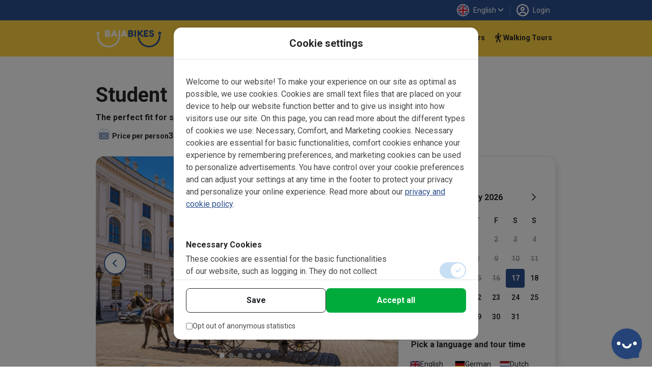

--- FILE ---
content_type: text/html; charset=UTF-8
request_url: https://www.bajabikes.eu/en/student-bike-tour-vienna/
body_size: 525483
content:

<!DOCTYPE html>
<html lang="en" class="no-js">
<head>
  <meta name="theme-color" content="#FFD141">
  <meta charset="UTF-8">
  <meta name="viewport" content="width=device-width, initial-scale=1">
  <meta name="clonable-verification" content="">

  <!-- Critical CSS for above-the-fold content -->
  <style id="critical-css">
    /* Critical styles for header and above-the-fold content */
    .header { position: relative; }
    .position-absolute { position: absolute !important; }
    .top-0 { top: 0 !important; }
    .w-100 { width: 100% !important; }
    .h-100 { height: 100% !important; }
    .d-block { display: block !important; }
    .overflow-hidden { overflow: hidden !important; }
    .object-fit-cover { object-fit: cover !important; }
    .text-center { text-align: center !important; }
    .text-light { color: #fff !important; }
    .fw-bold { font-weight: 700 !important; }
    .fs-5 { font-size: 1.25rem !important; }
    .d-flex { display: flex !important; }
    .flex-column { flex-direction: column !important; }
    .order-1 { order: 1 !important; }
    .order-2 { order: 2 !important; }
    @media (min-width: 768px) {
      .order-md-1 { order: 1 !important; }
      .order-md-2 { order: 2 !important; }
    }
    /* Critical CSS: Hide content until Vue mounts to prevent FOUC/flash */
    .js-enabled .prerendered-loading {
      visibility: hidden;
    }
    .js-enabled .prerendered-loading.vue-mounted {
      visibility: visible;
    }
  </style>

  <script>
    // Immediately add js-enabled class to prevent FOUC
    document.documentElement.classList.add('js-enabled');
  </script>

  <script type="application/ld+json">
    {
      "@context": "https://schema.org",
      "@type": "Organization",
      "name": "Baja Bikes",
      "url": "https://www.bajabikes.eu/en/",
      "logo": "https://cdn.bajabikes.eu/wp-content/uploads/2015/07/27215657/logo-min.png",
      "image": "https://www.bajabikes.eu/wp-content/themes/bajabikes2025/src/assets/images/barcelona.jpg"
    }
  </script>
  <link rel="profile" href="http://gmpg.org/xfn/11">
  <link rel="pingback" href="https://www.bajabikes.eu/wp/xmlrpc.php">
  <link rel="icon" href="https://assets.bajabikes.eu/favicon-32x32.png" sizes="32x32" type="image/png"/>
  <link rel="icon" href="https://assets.bajabikes.eu/favicon-192x192.png" sizes="192x192" type="image/png"/>
  <link rel="apple-touch-icon" href="https://assets.bajabikes.eu/favicon-180x180.png" type="image/png"/>

  
  <!-- Preload critical images -->
  <link rel="preload" as="image" href="https://thumbnails.bajabikes.eu/header-image/wp-content/themes/bajabikes/images/mobile-front-banner.avif" type="image/avif" media="(max-width: 767px)" fetchpriority="high">
  <link rel="preload" as="image" href="https://thumbnails.bajabikes.eu/header-image/wp-content/themes/bajabikes/images/mobile-front-banner.webp" type="image/webp" media="(max-width: 767px)" fetchpriority="high">
  <link rel="preload" as="image" href="https://thumbnails.bajabikes.eu/header-image/wp-content/themes/bajabikes/images/mobile-front-banner.jpg" media="(max-width: 767px)" fetchpriority="high">

  <meta name='robots' content='index, follow, max-image-preview:large, max-snippet:-1, max-video-preview:-1' />
	<style>img:is([sizes="auto" i], [sizes^="auto," i]) { contain-intrinsic-size: 3000px 1500px }</style>
	<link rel="alternate" hreflang="nl" href="https://www.bajabikes.eu/nl/studentenfietstour-wenen/" />
<link rel="alternate" hreflang="en" href="https://www.bajabikes.eu/en/student-bike-tour-vienna/" />
<link rel="alternate" hreflang="de" href="https://www.bajabikes.eu/de/studententour-wien/" />
<link rel="alternate" hreflang="da" href="https://www.bajabikes.eu/da/cykeltur-for-studerende-i-wien/" />
<link rel="alternate" hreflang="x-default" href="https://www.bajabikes.eu/nl/studentenfietstour-wenen/" />
<link rel="dns-prefetch" href="//cdn.eu.auth0.com"><link rel="dns-prefetch" href="//fonts.googleapis.com"><link rel="dns-prefetch" href="//fonts.gstatic.com"><link rel="dns-prefetch" href="//thumbnails.bajabikes.eu"><link rel="dns-prefetch" href="//cdn.bajabikes.eu"><link rel="preconnect" href="//cdn.eu.auth0.com" crossorigin><link rel="preconnect" href="//fonts.googleapis.com" crossorigin><link rel="preconnect" href="//fonts.gstatic.com" crossorigin><link rel="preconnect" href="//thumbnails.bajabikes.eu" crossorigin><link rel="preconnect" href="//cdn.bajabikes.eu" crossorigin><noscript></noscript>    <script type="application/ld+json">
    {
      "@context": "https://schema.org",
      "@type": "Product",
      "name": "Student Bike Tour Vienna",
      "image": ["https://cdn.bajabikes.eu/wp-content/uploads/2015/12/04144750/baja-bikes-vienna-1.jpg"],
      "description": "Are you visting Austria with a group of students? Our Student Bike Tour Vienna is the perfect fit for you | Bookable from 20 people | Book now online! (PT2H)",
      "brand": {
        "@type": "Organization",
        "name": "Baja Bikes",
        "url": "https://bajabikes.eu",
        "logo": "https://cdn.bajabikes.eu/wp-content/uploads/2015/07/27215657/logo-min.png"
      },
      "offers": {
        "@type": "Offer",
        "url": "https://www.bajabikes.eu/en/student-bike-tour-vienna/",
        "priceCurrency": "EUR",
        "price": "35.00",
        "priceValidUntil": "2027-01-16",
        "availability": "https://schema.org/InStock",
        "areaServed": {
          "@type": "City",
          "name": "Vienna"        }
      }
    }
    </script>
    <script type="application/ld+json">
    {
      "@context": "https://schema.org",
      "@type": "TouristTrip",
      "name": "Baja Bikes",
      "url": "https://www.bajabikes.eu/en/student-bike-tour-vienna/",
      "description": "Are you visting Austria with a group of students? Our Student Bike Tour Vienna is the perfect fit for you | Bookable from 20 people | Book now online!",
      "provider": {
        "@type": "Organization",
        "name": "Baja Bikes",
        "url": "https://bajabikes.eu"
      }
    }
    </script>
    <script type="application/ld+json">
    {
      "@context": "https://schema.org",
      "@type": "WebPage",
      "url": "https://www.bajabikes.eu/en/student-bike-tour-vienna/",
      "name": "Student Bike Tour Vienna",
      "description": "Are you visting Austria with a group of students? Our Student Bike Tour Vienna is the perfect fit for you | Bookable from 20 people | Book now online!",
      "keywords": "Student Bike Tour Vienna, Vienna Student Tour, Field trip Vienna, School excursion Vienna, Vienna sightseeing school, student trip vienna, Wenen, wenen, Wien, wien",
      "inLanguage": "en"    }
    </script>
  <noscript></noscript>
	<!-- This site is optimized with the Yoast SEO Premium plugin v25.9 (Yoast SEO v25.9) - https://yoast.com/wordpress/plugins/seo/ -->
	<title>Student Bike Tour Vienna | #1 activity for fieldtrips and school excursions</title>
<link crossorigin data-rocket-preconnect href="https://bat.bing.com" rel="preconnect">
<link crossorigin data-rocket-preconnect href="https://connect.facebook.net" rel="preconnect">
<link crossorigin data-rocket-preconnect href="https://www.googletagmanager.com" rel="preconnect">
<link crossorigin data-rocket-preconnect href="https://assets.bajabikes.eu" rel="preconnect">
<link crossorigin data-rocket-preconnect href="https://thumbnails.bajabikes.eu" rel="preconnect">
<link crossorigin data-rocket-preconnect href="https://fonts.googleapis.com" rel="preconnect">
<link crossorigin data-rocket-preconnect href="https://bajabikes.postaffiliatepro.com" rel="preconnect">
<link crossorigin data-rocket-preconnect href="https://engaige-widget.vercel.app" rel="preconnect">
<link crossorigin data-rocket-preconnect href="https://js.stripe.com" rel="preconnect">
<link crossorigin data-rocket-preconnect href="https://cdn.bajabikes.eu" rel="preconnect">
<link crossorigin data-rocket-preconnect href="https://www.google.com" rel="preconnect">
<link crossorigin data-rocket-preconnect href="https://www.googleadservices.com" rel="preconnect">
<link crossorigin data-rocket-preconnect href="https://lantern.roeyecdn.com" rel="preconnect">
<link data-rocket-preload as="style" href="https://fonts.googleapis.com/css2?family=Roboto:wght@100;300;400;500;600;700&#038;family=Roboto:wght@400;500;700&#038;display=swap" rel="preload">
<link crossorigin data-rocket-preload as="font" href="https://fonts.gstatic.com/s/roboto/v50/KFO7CnqEu92Fr1ME7kSn66aGLdTylUAMa3yUBHMdazQ.woff2" rel="preload">
<link href="https://fonts.googleapis.com/css2?family=Roboto:wght@100;300;400;500;600;700&#038;family=Roboto:wght@400;500;700&#038;display=swap" media="print" onload="this.media=&#039;all&#039;" rel="stylesheet">
<noscript><link rel="stylesheet" href="https://fonts.googleapis.com/css2?family=Roboto:wght@100;300;400;500;600;700&#038;family=Roboto:wght@400;500;700&#038;display=swap"></noscript>
	<meta name="description" content="Are you visting Austria with a group of students? Our Student Bike Tour Vienna is the perfect fit for you | Bookable from 20 people | Book now online!" />
	<link rel="canonical" href="https://www.bajabikes.eu/en/student-bike-tour-vienna/" />
	<meta property="og:locale" content="en_US" />
	<meta property="og:type" content="article" />
	<meta property="og:title" content="Student Bike Tour Vienna" />
	<meta property="og:description" content="Are you visiting the Austrian capital with a school group? Our Student bike tour Vienna is the perfect activity for field trips and student excursions. Our experienced, local guide will create a fun and educative tour for the entire group and take you along the must-see sights within about 2 hours. The route includes City Hall, the Burgtheater Theater as well as the Hofburg Palace. This tour is bookable from 20 people." />
	<meta property="og:url" content="https://www.bajabikes.eu/en/student-bike-tour-vienna/" />
	<meta property="og:site_name" content="Baja Bikes" />
	<meta property="article:publisher" content="https://www.facebook.com/Bajabikes.bcn/" />
	<meta property="article:modified_time" content="2025-02-17T13:29:36+00:00" />
	<meta property="og:image" content="https://cdn.bajabikes.eu/wp-content/uploads/2015/12/04144844/baja-bikes-wenen-2.jpg" />
	<meta property="og:image:width" content="800" />
	<meta property="og:image:height" content="600" />
	<meta property="og:image:type" content="image/jpeg" />
	<meta name="twitter:card" content="summary_large_image" />
	<meta name="twitter:site" content="@bajabikes" />
	<meta name="twitter:label1" content="Est. reading time" />
	<meta name="twitter:data1" content="3 minutes" />
	<script type="application/ld+json" class="yoast-schema-graph">{"@context":"https://schema.org","@graph":[{"@type":"WebPage","@id":"https://www.bajabikes.eu/en/student-bike-tour-vienna/","url":"https://www.bajabikes.eu/en/student-bike-tour-vienna/","name":"Student Bike Tour Vienna | #1 activity for fieldtrips and school excursions","isPartOf":{"@id":"https://www.bajabikes.eu/nl/#website"},"datePublished":"2021-01-26T10:29:40+00:00","dateModified":"2025-02-17T13:29:36+00:00","description":"Are you visting Austria with a group of students? Our Student Bike Tour Vienna is the perfect fit for you | Bookable from 20 people | Book now online!","breadcrumb":{"@id":"https://www.bajabikes.eu/en/student-bike-tour-vienna/#breadcrumb"},"inLanguage":"en","potentialAction":[{"@type":"ReadAction","target":["https://www.bajabikes.eu/en/student-bike-tour-vienna/"]}]},{"@type":"BreadcrumbList","@id":"https://www.bajabikes.eu/en/student-bike-tour-vienna/#breadcrumb","itemListElement":[{"@type":"ListItem","position":1,"name":"Home","item":"https://www.bajabikes.eu/en/"},{"@type":"ListItem","position":2,"name":"Student Bike Tour Vienna"}]},{"@type":"WebSite","@id":"https://www.bajabikes.eu/nl/#website","url":"https://www.bajabikes.eu/nl/","name":"Baja Bikes","description":"Fietstours &amp; fietshuur in ruim 100 wereldsteden: Nederlandse gids!","potentialAction":[{"@type":"SearchAction","target":{"@type":"EntryPoint","urlTemplate":"https://www.bajabikes.eu/nl/?s={search_term_string}"},"query-input":{"@type":"PropertyValueSpecification","valueRequired":true,"valueName":"search_term_string"}}],"inLanguage":"en"}]}</script>
	<!-- / Yoast SEO Premium plugin. -->


<link rel='dns-prefetch' href='//thumbnails.bajabikes.eu' />
<link rel='dns-prefetch' href='//cdn.bajabikes.eu' />
<link rel='dns-prefetch' href='//fonts.googleapis.com' />
<link rel='dns-prefetch' href='//fonts.gstatic.com' />
<link rel='dns-prefetch' href='//cdn.eu.auth0.com' />
<link href='https://fonts.gstatic.com' crossorigin rel='preconnect' />
<link rel='preconnect' href='https://thumbnails.bajabikes.eu' />
<link rel='preconnect' href='https://cdn.bajabikes.eu' />
<link rel='preconnect' href='https://fonts.googleapis.com' />
<link rel='preconnect' href='https://cdn.eu.auth0.com' />
<link rel="alternate" type="application/rss+xml" title="Baja Bikes &raquo; Student Bike Tour Vienna Comments Feed" href="https://www.bajabikes.eu/en/student-bike-tour-vienna/feed/" />
<link data-minify="1" rel='stylesheet' id='vite-main-css' href='https://assets.bajabikes.eu/wp-content/bb-cache/min/1/wp-content/themes/bajabikes2025/dist/css/main.Cb9k8lJ9.css?ver=1768562275' type='text/css' media='all' />
<meta name="generator" content="WPML ver:4.8.6 stt:12,39,1,3;" />
<span class="server-95.85.57.17" style="display:none"></span><link rel="icon" href="https://cdn.bajabikes.eu/wp-content/uploads/2024/09/25154355/cropped-favicon-32x32.png" sizes="32x32" />
<link rel="icon" href="https://cdn.bajabikes.eu/wp-content/uploads/2024/09/25154355/cropped-favicon-192x192.png" sizes="192x192" />
<link rel="apple-touch-icon" href="https://cdn.bajabikes.eu/wp-content/uploads/2024/09/25154355/cropped-favicon-180x180.png" />
<meta name="msapplication-TileImage" content="https://cdn.bajabikes.eu/wp-content/uploads/2024/09/25154355/cropped-favicon-270x270.png" />
<noscript><style id="rocket-lazyload-nojs-css">.rll-youtube-player, [data-lazy-src]{display:none !important;}</style></noscript>    <!-- Facebook Pixel Code - Load asynchronously -->
    <script>
      !function(f,b,e,v,n,t,s){if(f.fbq)return;n=f.fbq=function()
      {n.callMethod ? n.callMethod.apply(n,arguments):n.queue.push(arguments)};

      if(!f._fbq)f._fbq=n;
      n.push=n;n.loaded=!0;n.version='2.0';n.queue=[];t=b.createElement(e);t.async=!0;
      t.src=v;s=b.getElementsByTagName(e)[0];s.parentNode.insertBefore(t,s)}(window,document,'script','//connect.facebook.net/en_US/fbevents.js');

      let fbPermission = 'revoke';
      try {
        const cookieChoice = localStorage.getItem('cookieChoice');
        fbPermission = ['marketing', 'all'].includes(cookieChoice) ? 'grant' : 'revoke';
      } catch (e) {
        // localStorage not available (private browsing, disabled, etc.)
        fbPermission = 'revoke';
      }

      fbq('consent', fbPermission);

      fbq('init', '633646986738160');
      fbq('track', 'PageView');

      // Allow facebook tracking if user has accepted cookies
      document.addEventListener('itemInsertedLocalStorage', (event) => {
        fbPermission = event.detail.key === 'cookieChoice' && ['marketing', 'all'].includes(event.detail.newValue) ? 'grant' : 'revoke';

        fbq('consent', fbPermission);
      });

    </script>
    <noscript>
      <img height="1" width="1" style="display:none" src="https://www.facebook.com/tr?id=633646986738160&ev=PageView&noscript=1"/>
    </noscript>
    <!-- End Facebook Pixel Code -->

    <!-- Start VWO Async SmartCode -->
    <link rel="preconnect" href="https://dev.visualwebsiteoptimizer.com" />
    <script type='text/javascript' id='vwoCode'>
      function initVWO() {
        let cookieChoice;
        try {
          cookieChoice = localStorage.getItem('cookieChoice');
        } catch (e) {
          // localStorage not available (private browsing, disabled, etc.)
          return;
        }

        // Only load VWO if user has accepted 'comfortable' or 'all' (analytics consent)
        if (!['comfortable', 'all'].includes(cookieChoice)) {
          return;
        }

        // Delay VWO loading to improve initial page load
        setTimeout(function() {
          window._vwo_code || (function () {
            var w=window,
            d=document;
            var account_id=224575,
            version=2.2,
            settings_tolerance=2000,
            hide_element='body',
            hide_element_style = 'opacity:0 !important;filter:alpha(opacity=0) !important;background:none !important';
            /* DO NOT EDIT BELOW THIS LINE */
            if(f=!1,v=d.querySelector('#vwoCode'),cc={},-1<d.URL.indexOf('__vwo_disable__')||w._vwo_code)return;try{var e=JSON.parse(localStorage.getItem('_vwo_'+account_id+'_config'));cc=e&&'object'==typeof e?e:{}}catch(e){}function r(t){try{return decodeURIComponent(t)}catch(e){return t}}var s=function(){var e={combination:[],combinationChoose:[],split:[],exclude:[],uuid:null,consent:null,optOut:null},t=d.cookie||'';if(!t)return e;for(var n,i,o=/(?:^|;\s*)(?:(_vis_opt_exp_(\d+)_combi=([^;]*))|(_vis_opt_exp_(\d+)_combi_choose=([^;]*))|(_vis_opt_exp_(\d+)_split=([^:;]*))|(_vis_opt_exp_(\d+)_exclude=[^;]*)|(_vis_opt_out=([^;]*))|(_vwo_global_opt_out=[^;]*)|(_vwo_uuid=([^;]*))|(_vwo_consent=([^;]*)))/g;null!==(n=o.exec(t));)try{n[1]?e.combination.push({id:n[2],value:r(n[3])}):n[4]?e.combinationChoose.push({id:n[5],value:r(n[6])}):n[7]?e.split.push({id:n[8],value:r(n[9])}):n[10]?e.exclude.push({id:n[11]}):n[12]?e.optOut=r(n[13]):n[14]?e.optOut=!0:n[15]?e.uuid=r(n[16]):n[17]&&(i=r(n[18]),e.consent=i&&3<=i.length?i.substring(0,3):null)}catch(e){}return e}();function i(){var e=function(){if(w.VWO&&Array.isArray(w.VWO))for(var e=0;e<w.VWO.length;e++){var t=w.VWO[e];if(Array.isArray(t)&&('setVisitorId'===t[0]||'setSessionId'===t[0]))return!0}return!1}(),t='a='+account_id+'&u='+encodeURIComponent(w._vis_opt_url||d.URL)+'&vn='+version+'&ph=1'+('undefined'!=typeof platform?'&p='+platform:'')+'&st='+w.performance.now();e||((n=function(){var e,t=[],n={},i=w.VWO&&w.VWO.appliedCampaigns||{};for(e in i){var o=i[e]&&i[e].v;o&&(t.push(e+'-'+o+'-1'),n[e]=!0)}if(s&&s.combination)for(var r=0;r<s.combination.length;r++){var a=s.combination[r];n[a.id]||t.push(a.id+'-'+a.value)}return t.join('|')}())&&(t+='&c='+n),(n=function(){var e=[],t={};if(s&&s.combinationChoose)for(var n=0;n<s.combinationChoose.length;n++){var i=s.combinationChoose[n];e.push(i.id+'-'+i.value),t[i.id]=!0}if(s&&s.split)for(var o=0;o<s.split.length;o++)t[(i=s.split[o]).id]||e.push(i.id+'-'+i.value);return e.join('|')}())&&(t+='&cc='+n),(n=function(){var e={},t=[];if(w.VWO&&Array.isArray(w.VWO))for(var n=0;n<w.VWO.length;n++){var i=w.VWO[n];if(Array.isArray(i)&&'setVariation'===i[0]&&i[1]&&Array.isArray(i[1]))for(var o=0;o<i[1].length;o++){var r,a=i[1][o];a&&'object'==typeof a&&(r=a.e,a=a.v,r&&a&&(e[r]=a))}}for(r in e)t.push(r+'-'+e[r]);return t.join('|')}())&&(t+='&sv='+n)),s&&s.optOut&&(t+='&o='+s.optOut);var n=function(){var e=[],t={};if(s&&s.exclude)for(var n=0;n<s.exclude.length;n++){var i=s.exclude[n];t[i.id]||(e.push(i.id),t[i.id]=!0)}return e.join('|')}();return n&&(t+='&e='+n),s&&s.uuid&&(t+='&id='+s.uuid),s&&s.consent&&(t+='&consent='+s.consent),w.name&&-1<w.name.indexOf('_vis_preview')&&(t+='&pM=true'),w.VWO&&w.VWO.ed&&(t+='&ed='+w.VWO.ed),t}code={nonce:v&&v.nonce,library_tolerance:function(){return'undefined'!=typeof library_tolerance?library_tolerance:void 0},settings_tolerance:function(){return cc.sT||settings_tolerance},hide_element_style:function(){return'{'+(cc.hES||hide_element_style)+'}'},hide_element:function(){return performance.getEntriesByName('first-contentful-paint')[0]?'':'string'==typeof cc.hE?cc.hE:hide_element},getVersion:function(){return version},finish:function(e){var t;f||(f=!0,(t=d.getElementById('_vis_opt_path_hides'))&&t.parentNode.removeChild(t),e&&((new Image).src='https://dev.visualwebsiteoptimizer.com/ee.gif?a='+account_id+e))},finished:function(){return f},addScript:function(e){var t=d.createElement('script');t.type='text/javascript',e.src?t.src=e.src:t.text=e.text,v&&t.setAttribute('nonce',v.nonce),d.getElementsByTagName('head')[0].appendChild(t)},load:function(e,t){t=t||{};var n=new XMLHttpRequest;n.open('GET',e,!0),n.withCredentials=!t.dSC,n.responseType=t.responseType||'text',n.onload=function(){if(t.onloadCb)return t.onloadCb(n,e);200===n.status?_vwo_code.addScript({text:n.responseText}):_vwo_code.finish('&e=loading_failure:'+e)},n.onerror=function(){if(t.onerrorCb)return t.onerrorCb(e);_vwo_code.finish('&e=loading_failure:'+e)},n.send()},init:function(){var e,t=this.settings_tolerance();w._vwo_settings_timer=setTimeout(function(){_vwo_code.finish()},t),'body'!==this.hide_element()?(n=d.createElement('style'),e=(t=this.hide_element())?t+this.hide_element_style():'',t=d.getElementsByTagName('head')[0],n.setAttribute('id','_vis_opt_path_hides'),v&&n.setAttribute('nonce',v.nonce),n.setAttribute('type','text/css'),n.styleSheet?n.styleSheet.cssText=e:n.appendChild(d.createTextNode(e)),t.appendChild(n)):(n=d.getElementsByTagName('head')[0],(e=d.createElement('div')).style.cssText='z-index: 2147483647 !important;position: fixed !important;left: 0 !important;top: 0 !important;width: 100% !important;height: 100% !important;background: white !important;',e.setAttribute('id','_vis_opt_path_hides'),e.classList.add('_vis_hide_layer'),n.parentNode.insertBefore(e,n.nextSibling));var n='https://dev.visualwebsiteoptimizer.com/j.php?'+i();-1!==w.location.search.indexOf('_vwo_xhr')?this.addScript({src:n}):this.load(n+'&x=true',{l:1})}};w._vwo_code=code;code.init();
          })();
        }, 500); // Delay VWO loading by 0.5
      }

      initVWO();

      document.addEventListener('itemInsertedLocalStorage', function(event) {
        if (event.detail.key === 'cookieChoice' && ['comfortable', 'all'].includes(event.detail.newValue)) {
          initVWO();
        }
      });
    </script>
    <!-- End VWO Async SmartCode -->

    <!-- MicroSoft Universal Event Tracking - Load asynchronously -->
    <script>
      // Delay Microsoft tracking to improve initial page load
      setTimeout(function() {
        (function(w,d,t,r,u){var f,n,i;w[u]=w[u]||[],f=function(){var o={ti:"5221853"};o.q=w[u],w[u]=new UET(o),w[u].push("pageLoad")},n=d.createElement(t),n.src=r,n.async=1,n.onload=n.onreadystatechange=function(){var s=this.readyState;s&&s!=="loaded"&&s!=="complete"||(f(),n.onload=n.onreadystatechange=null)},i=d.getElementsByTagName(t)[0],i.parentNode.insertBefore(n,i)})(window,document,"script","//bat.bing.com/bat.js","uetq");

        // Disallow cookies for Microsoft Universal Event Tracking by default
        window.uetq = window.uetq || [];

        let msPermission = 'denied';
        try {
          const cookieChoice = localStorage.getItem('cookieChoice');
          msPermission = ['marketing', 'all'].includes(cookieChoice) ? 'granted' : 'denied';
        } catch (e) {
          // localStorage not available (private browsing, disabled, etc.)
          msPermission = 'denied';
        }

        window.uetq.push('consent', 'default', {
          'ad_storage': msPermission
        });

        // Allow cookies for Microsoft Universal Event Tracking if user has accepted cookies
        document.addEventListener('itemInsertedLocalStorage', (event) => {
          msPermission = event.detail.key === 'cookieChoice' && ['marketing', 'all'].includes(event.detail.newValue) ? 'granted' : 'denied';

          window.uetq.push('consent', 'default', {
            'ad_storage': msPermission
          });
        });
      }, 3000); // Delay Microsoft tracking by 3 seconds
    </script>

    <noscript>
      <img src="//bat.bing.com/action/0?ti=5221853&Ver=2" height="0" width="0" style="display:none; visibility: hidden;" />
    </noscript>
    <!-- End of MicroSoft Universal Event Tracking -->

    <!-- GTM Error Prevention -->
    <script>
      // Prevent GTM errors when trying to attach event listeners to non-existent elements
      (function() {
        // Global error handler to catch and suppress GTM querySelector errors
        window.addEventListener('error', function(e) {
          // Check if error is from GTM
          if (e.filename && e.filename.includes('googletagmanager.com/gtm.js')) {
            // Check if it's the querySelector/null error
            var isQuerySelectorError = e.message && (
              e.message.includes('querySelector') ||
              e.message.includes('null is not an object') ||
              e.message.includes('Cannot read property') ||
              e.message.includes('addEventListener')
            );

            if (isQuerySelectorError) {
              // Prevent the error from appearing as a red error in console
              e.preventDefault();
              e.stopPropagation();

              // Log as a warning instead for debugging purposes
              if (window.console && console.warn) {
                console.warn(
                  '[GTM] Element not found - GTM tried to attach listener to non-existent element.',
                  '\nThis is usually caused by GTM triggers configured for elements that don\'t exist on all pages.',
                  '\nTo fix: Review your GTM trigger configurations and add element existence checks.',
                  '\nOriginal error:', e.message
                );
              }
              return true;
            }
          }
        }, true);

        // Add a safety wrapper to help prevent the errors in the first place
        // by making querySelector more resilient
        var originalQuerySelector = Document.prototype.querySelector;
        Document.prototype.querySelector = function(selector) {
          try {
            return originalQuerySelector.call(this, selector);
          } catch (e) {
            // If selector is invalid, return null gracefully
            console.warn('[GTM] Invalid CSS selector:', selector);
            return null;
          }
        };
      })();
    </script>
    <!-- End GTM Error Prevention -->

  
  
  <!-- Google Tag Manager - Load asynchronously -->
  <script>
    (function(w,d,s,l,i){
      w[l]=w[l]||[];
      w[l].push({'gtm.start': new Date().getTime(),event:'gtm.js'});
      var f=d.getElementsByTagName(s)[0],
          j=d.createElement(s),
          dl=l!='dataLayer'?'&l='+l:'';
      j.async=true;
      j.src='https://www.googletagmanager.com/gtm.js?id='+i+dl;
      f.parentNode.insertBefore(j,f);
    })(window,document,'script','dataLayer','GTM-N55PP23');
  </script>
  <!-- End Google Tag Manager -->

  <script>
    // Initialize gtag immediately so it's available for all pages
    window.dataLayer = window.dataLayer || [];

    function gtag() {
      dataLayer.push(arguments);
    }

    let none = {
      'ad_storage': 'denied',
      'ad_user_data': 'denied',
      'ad_personalization': 'denied',
      'analytics_storage': 'denied'
    };

    let comfortable = {
      'ad_storage': 'denied',
      'ad_user_data': 'denied',
      'ad_personalization': 'denied',
      'analytics_storage': 'granted'
    };

    let marketing = {
      'ad_storage': 'granted',
      'ad_user_data': 'granted',
      'ad_personalization': 'granted',
      'analytics_storage': 'denied'
    };

    let all = {
      'ad_storage': 'granted',
      'ad_user_data': 'granted',
      'ad_personalization': 'granted',
      'analytics_storage': 'granted'
    };

    // Do not allow google tracking by default
    function setGtagConsent(preference, type = 'default') {
      if (preference === 'comfortable') {
        gtag('consent', type, comfortable);
      } else if (preference === 'marketing') {
        gtag('consent', type, marketing);
      } else if (preference === 'all') {
        gtag('consent', type, all);
      } else {
        gtag('consent', type, none);
      }
    }

    try {
      setGtagConsent(localStorage.getItem('cookieChoice'));
    } catch (e) {
      // localStorage not available (private browsing, disabled, etc.)
      setGtagConsent(null);
    }

    // Allow google tracking if user has accepted cookies
    document.addEventListener('itemInsertedLocalStorage', (event) => {
      if (event.detail.key === 'cookieChoice') {
        setGtagConsent(event.detail.newValue, 'update');

        // Reload server-side tracker if consent changes
        // handleTrackingMode(event.detail.newValue);
      }
    });

  </script>
  <!-- End of Global site tag (gtag.js) - Google Ads: 1047161531 -->

  <!-- Anonymous Analytics (Legitimate Interest - GDPR Compliant) -->
  <script data-minify="1" src="https://assets.bajabikes.eu/wp-content/bb-cache/min/1/wp-content/themes/bajabikes2025/configure/js/anonymous-beacon.js?ver=1768562277" async></script>
  <!-- End Anonymous Analytics -->

  <!-- Google Ads conversion tracking -->
  <script>
    // TODO: This is specifically for the Bike Holidays booking flow.
    function gtag_report_conversion(value, number, tourId, pax) {
      var send_to = [],
          analytics_id = 'G-4GFTHX4EBN',
          ad_send_to = 'AW-1047161531';

      if (analytics_id !== '') {
        send_to.push(analytics_id)
      }
      if (ad_send_to !== '') {
        send_to.push(ad_send_to)
      }

      gtag('event', 'conversion', {
        'event_category': 'conversion-holidays',
        'event_label': 'conversion-holidays-' + tourId,
        'value': value,
        'currency': 'EUR',
        'transaction_id': number,
        'pax': pax,
        'send_to': send_to
      });

      return false;
    }
  </script>
  <!-- End of Google Ads conversion tracking -->

  <!-- Ortto and HotJar capture code -->
  <script>
    function addTracking(preference) {
      if (preference === 'comfortable' || preference === 'all') {
        // Ortto capture code
        window.ap3c = window.ap3c || {};
        var ap3c = window.ap3c;
        ap3c.cmd = ap3c.cmd || [];
        ap3c.cmd.push(function() {
          ap3c.init('ZVIZrP04_yICGbcMYmFqYWJpa2Vz', 'https://capture-api-eu.ortto.app/');
          ap3c.track({v: 0});
        });
        ap3c.activity = function(act) { ap3c.act = (ap3c.act || []); ap3c.act.push(act); };
        var s, t; s = document.createElement('script'); s.type = 'text/javascript'; s.src = "https://cdneu.net/app.js";
        t = document.getElementsByTagName('script')[0]; t.parentNode.insertBefore(s, t);

        // HotJar tracking
        (function(h,o,t,j,a,r){
            h.hj=h.hj||function(){(h.hj.q=h.hj.q||[]).push(arguments)};
            h._hjSettings={hjid:2822261,hjsv:6};
            a=o.getElementsByTagName('head')[0];
            r=o.createElement('script');r.async=1;
            r.src=t+h._hjSettings.hjid+j+h._hjSettings.hjsv;
            a.appendChild(r);
        })(window,document,'https://static.hotjar.com/c/hotjar-','.js?sv=');
      }
    }

    try {
      addTracking(localStorage.getItem('cookieChoice'));
    } catch (e) {
      // localStorage not available (private browsing, disabled, etc.)
      addTracking(null);
    }

    document.addEventListener('itemInsertedLocalStorage', (event) => {
      if (event.detail.key === 'cookieChoice') {
        addTracking(event.detail.newValue);
      }
    });
  </script>
  <!-- End of Ortto and HotJar capture code -->

  <!-- Auth0 Lock.js will be loaded dynamically when needed -->
<style id="wpr-lazyload-bg-container"></style><style id="wpr-lazyload-bg-exclusion"></style>
<noscript>
<style id="wpr-lazyload-bg-nostyle"></style>
</noscript>
<script type="application/javascript">const rocket_pairs = []; const rocket_excluded_pairs = [];</script><meta name="generator" content="WP Rocket 3.19.4" data-wpr-features="wpr_lazyload_css_bg_img wpr_defer_js wpr_minify_js wpr_lazyload_images wpr_preconnect_external_domains wpr_auto_preload_fonts wpr_minify_css wpr_cdn wpr_preload_links wpr_desktop" /></head>

<body class="wp-singular tour-template tour-template-page-templates tour-template-tpl_product_page tour-template-page-templatestpl_product_page-php single single-tour postid-122632 wp-theme-bajabikes2025">

  <noscript>
    <iframe src="https://www.googletagmanager.com/ns.html?id=GTM-N55PP23" height="0" width="0" style="display:none;visibility:hidden"></iframe>
  </noscript>


<!-- Facebook SDK -->
<script>
  window.fbAsyncInit = function() {
    FB.init({
      appId   : '214924805551813',
      xfbml   : true,
      version : 'v2.6'
    });
  };

  (function(d, s, id) {
    var js, fjs = d.getElementsByTagName(s)[0];
    if (d.getElementById(id)) {return;}
    js     = d.createElement(s);
    js.id  = id;
    js.src = "//connect.facebook.net/en_US/sdk.js";
    fjs.parentNode.insertBefore(js, fjs);
  }(document, 'script', 'facebook-jssdk'));
</script>
<!-- End of Facebook SDK -->


<div
  id="cookie-consent"
  data-layout="#cookie-consent"
  data-json="{&quot;cookies-page-url&quot;:&quot;https:\/\/www.bajabikes.eu\/en\/privacy-policy\/&quot;}"
>
  <!-- Vue will mount here -->
</div>
<div
  id="tour-page"
  class="prerendered-loading "
  data-layout="#tour-page"
  data-json="{&quot;locale&quot;:&quot;en&quot;,&quot;postId&quot;:122632,&quot;productId&quot;:10087,&quot;price&quot;:&quot;35 \u20ac&quot;,&quot;priceChildren&quot;:&quot;&quot;,&quot;duration&quot;:&quot;2 \/ 2,5 hours&quot;,&quot;title&quot;:&quot;Student Bike Tour Vienna&quot;,&quot;subtitle&quot;:&quot;The perfect fit for school groups &quot;,&quot;tabTitle1&quot;:&quot;Description&quot;,&quot;tabTitle2&quot;:&quot;More Info&quot;,&quot;tabTitle3&quot;:&quot;Meeting Point&quot;,&quot;tabContent1&quot;:&quot;&lt;p&gt;&lt;\/p&gt;\n&lt;ul&gt;\n&lt;li&gt;&lt;strong&gt;Experienced local guide&lt;\/strong&gt;&lt;\/li&gt;\n&lt;li&gt;Bookable from 20 people&lt;\/li&gt;\n&lt;li&gt;&lt;strong&gt;Student Bike Tour Vienna&lt;\/strong&gt;&lt;\/li&gt;\n&lt;li&gt;Book now online!&lt;\/li&gt;\n&lt;\/ul&gt;\n&lt;p&gt;Are you visiting the Austrian capital with a school group? Our &lt;b&gt;Student bike tour Vienna&lt;\/b&gt; is the perfect activity for field trips and student excursions. Our experienced, local guide will create a fun and educative tour for the entire group and take you along the must-see sights within &lt;b&gt;about 2 hours&lt;\/b&gt;. The route includes &lt;strong&gt;City Hall, the Burgtheater Theater as well as the Hofburg Palace&lt;\/strong&gt;. This tour is bookable from &lt;b&gt;20 people&lt;\/b&gt;.&lt;\/p&gt;\n&lt;h2&gt;Explore Vienna during our Student Bike Tour&lt;\/h2&gt;\n&lt;p&gt;&lt;span class=\&quot;fa-stack\&quot;&gt;&lt;i class=\&quot;fa fa-circle fa-stack-2x\&quot;&gt;&lt;\/i&gt;&lt;i class=\&quot;fa fa-camera fa-stack-1x fa-inverse\&quot;&gt;&lt;\/i&gt;&lt;\/span&gt;&lt;b&gt;This is what you will see*&lt;\/b&gt;&lt;\/p&gt;\n&lt;ul&gt;\n&lt;li&gt;Rathaus (City Hall)&lt;\/li&gt;\n&lt;li&gt;Burgtheater Theater&lt;\/li&gt;\n&lt;li&gt;Volksgarten Park&lt;\/li&gt;\n&lt;li&gt;Naschmarkt Market&lt;\/li&gt;\n&lt;li&gt;The Hofburg Palace&lt;\/li&gt;\n&lt;li&gt;St. Charles Church&lt;\/li&gt;\n&lt;li&gt;Hoher Markt Market&lt;\/li&gt;\n&lt;li&gt;Opera &amp;amp; Music Society&lt;\/li&gt;\n&lt;li&gt;&amp;#8230; and much more&lt;\/li&gt;\n&lt;\/ul&gt;\n&lt;p&gt;The meeting point for our &lt;b&gt;Student bike tour Vienna&lt;\/b&gt; is conveniently located in the center. A &lt;b&gt;friendly English-speaking guide&lt;\/b&gt; will take the group on a fun adventure through the Austrian capital. At a relaxed pace, you will &lt;strong&gt;cycle past the must-see sights as well as some hidden spots&lt;\/strong&gt; while learning all about the story behind the city. And since we know how exhausting it can be to organize a group trip, we invite the teachers to simply lean back and enjoy the tour. Of course, there will be &lt;b&gt;enough time for pictures&lt;\/b&gt;, and you can ask the guide questions at any time.&lt;\/p&gt;\n&lt;p&gt;&lt;em&gt;*Depending on the day, the route may be slightly modified.&lt;\/em&gt;&lt;\/p&gt;\n&lt;h3&gt;Book a student bike tour in Vienna!&lt;\/h3&gt;\n&lt;p&gt;Have we sparked your interest? Reserve now! The booking process on our website is fast, secure and easy.&lt;\/p&gt;\n&lt;p&gt;&lt;em&gt;Our advice:&lt;\/em&gt; Do one of our guided tours on your first days in the city, so you can get an overview of the most important spots at the beginning of your trip.&lt;\/p&gt;\n&lt;p&gt;&lt;em&gt;Student Bike Tour Vienna: Start your city trip off right with a Baja Bikes tour!&lt;\/em&gt;&lt;\/p&gt;\n&quot;,&quot;tabContent2&quot;:&quot;&lt;h5&gt;&lt;span class=\&quot;fa-stack\&quot;&gt;&lt;i class=\&quot;fa fa-circle fa-stack-2x\&quot;&gt;&lt;\/i&gt;&lt;i class=\&quot;fa fa-info fa-stack-1x fa-inverse\&quot;&gt;&lt;\/i&gt;&lt;\/span&gt;Information&lt;\/h5&gt;\r\n&lt;strong&gt;Good to know:&lt;\/strong&gt;\r\n&lt;ul class=\&quot;fa-ul\&quot;&gt;\r\n \t&lt;li&gt;&lt;i class=\&quot;fa-li fa fa-check\&quot;&gt;&lt;\/i&gt;Online reservation is necessary&lt;\/li&gt;\r\n \t&lt;li&gt;&lt;i class=\&quot;fa-li fa fa-check\&quot;&gt;&lt;\/i&gt;Student tours have special conditions, please contact us at info@bajabikes.eu&lt;\/li&gt;\r\n \t&lt;li&gt;&lt;i class=\&quot;fa-li fa fa-check\&quot;&gt;&lt;\/i&gt;Per 15 students, 1 teacher can join for free&lt;\/li&gt;\r\n \t&lt;li&gt;&lt;i class=\&quot;fa-li fa fa-check\&quot;&gt;&lt;\/i&gt;Distance: around 6 km (3.7 mi.)&lt;\/li&gt;\r\n \t&lt;li&gt;&lt;i class=\&quot;fa-li fa fa-check\&quot;&gt;&lt;\/i&gt;Level of activity: Low&lt;\/li&gt;\r\n&lt;\/ul&gt;\r\n&lt;strong&gt;Included:&lt;\/strong&gt;\r\n&lt;ul class=\&quot;fa-ul\&quot;&gt;\r\n \t&lt;li&gt;&lt;i class=\&quot;fa-li fa fa-check\&quot;&gt;&lt;\/i&gt;High-quality bike&lt;\/li&gt;\r\n \t&lt;li&gt;&lt;i class=\&quot;fa-li fa fa-check\&quot;&gt;&lt;\/i&gt;English-speaking guide&lt;\/li&gt;\r\n \t&lt;li&gt;&lt;i class=\&quot;fa-li fa fa-check\&quot;&gt;&lt;\/i&gt;A great experience!&lt;\/li&gt;\r\n \t&lt;li&gt;&lt;i class=\&quot;fa-li fa fa-check\&quot;&gt;&lt;\/i&gt;Time to take great pictures&lt;\/li&gt;\r\n&lt;\/ul&gt;\r\n&lt;strong&gt;Extra options:&lt;\/strong&gt;\r\n&lt;ul class=\&quot;fa-ul\&quot;&gt;\r\n \t&lt;li&gt;&lt;i class=\&quot;fa-li fa fa-check\&quot;&gt;&lt;\/i&gt;Tandems: not available&lt;\/li&gt;\r\n \t&lt;li&gt;&lt;i class=\&quot;fa-li fa fa-check\&quot;&gt;&lt;\/i&gt;E-bike: available, \u20ac25 surcharge&lt;\/li&gt;\r\n \t&lt;li&gt;&lt;i class=\&quot;fa-li fa fa-check\&quot;&gt;&lt;\/i&gt;Helmets: available, obligated for children under 12 years&lt;\/li&gt;\r\n&lt;\/ul&gt;\r\n&lt;strong&gt;Group size:&lt;\/strong&gt;\r\n&lt;ul class=\&quot;fa-ul\&quot;&gt;\r\n \t&lt;li&gt;&lt;i class=\&quot;fa-li fa fa-check\&quot;&gt;&lt;\/i&gt;Bookable from: 20 to 200 participants&lt;\/li&gt;\r\n \t&lt;li&gt;&lt;i class=\&quot;fa-li fa fa-check\&quot;&gt;&lt;\/i&gt;Minimum: 20 participants&lt;\/li&gt;\r\n \t&lt;li&gt;&lt;i class=\&quot;fa-li fa fa-check\&quot;&gt;&lt;\/i&gt;For bigger groups we provide an additional guide&lt;\/li&gt;\r\n&lt;\/ul&gt;&quot;,&quot;tabContent3&quot;:&quot;&lt;h5&gt;&lt;span class=\&quot;fa-stack\&quot;&gt;&lt;i class=\&quot;fa fa-circle fa-stack-2x\&quot;&gt;&lt;\/i&gt;&lt;i class=\&quot;fa fa-heart fa-stack-1x fa-inverse\&quot;&gt;&lt;\/i&gt;&lt;\/span&gt;Sustainable activity&lt;\/h5&gt;\r\n&lt;strong&gt;This is why this tour is good for you and the planet:&lt;\/strong&gt;\r\n&lt;ul class=\&quot;fa-ul\&quot;&gt;\r\n \t&lt;li&gt;&lt;i class=\&quot;fa-li fa fa-check\&quot;&gt;&lt;\/i&gt;Bike tours are eco-friendly and help promote sustainable tourism&lt;\/li&gt;\r\n \t&lt;li&gt;&lt;i class=\&quot;fa-li fa fa-check\&quot;&gt;&lt;\/i&gt;By doing a bike tour, you save 1.5 to 2 kg of CO2 on average compared to a sightseeing tour by bus&lt;\/li&gt;\r\n \t&lt;li&gt;&lt;i class=\&quot;fa-li fa fa-check\&quot;&gt;&lt;\/i&gt;You stimulate the local economy and employment&lt;\/li&gt;\r\n \t&lt;li&gt;&lt;i class=\&quot;fa-li fa fa-check\&quot;&gt;&lt;\/i&gt;You help to invest in a local green infrastructure&lt;\/li&gt;\r\n \t&lt;li&gt;&lt;i class=\&quot;fa-li fa fa-check\&quot;&gt;&lt;\/i&gt;Cycling is healthy and relaxing&lt;\/li&gt;\r\n \t&lt;li&gt;&lt;i class=\&quot;fa-li fa fa-check\&quot;&gt;&lt;\/i&gt;Read more about &lt;a href=\&quot;https:\/\/www.bajabikes.eu\/en\/sustainability\/\&quot; target=\&quot;_blank\&quot; rel=\&quot;noopener\&quot;&gt;Baja Bikes &amp;amp; sustainability&lt;\/a&gt;&lt;\/li&gt;\r\n&lt;\/ul&gt;\r\n&lt;h5&gt;&lt;span class=\&quot;fa-stack\&quot;&gt;&lt;i class=\&quot;fa fa-circle fa-stack-2x\&quot;&gt;&lt;\/i&gt;&lt;i class=\&quot;fa fa-map-marker fa-stack-1x fa-inverse\&quot;&gt;&lt;\/i&gt;&lt;\/span&gt;Meeting point&lt;\/h5&gt;\r\n&lt;ul class=\&quot;fa-ul\&quot;&gt;\r\n \t&lt;li&gt;&lt;i class=\&quot;fa-li fa fa-check\&quot;&gt;&lt;\/i&gt;More details will be sent by e-mail after booking&lt;\/li&gt;\r\n \t&lt;li&gt;&lt;i class=\&quot;fa-li fa fa-check\&quot;&gt;&lt;\/i&gt;Parking nearby: &lt;a href=\&quot;https:\/\/goo.gl\/maps\/biyKpyzwrEmQBiVVA\&quot; rel=\&quot;noopener\&quot; target=\&quot;_blank\&quot;&gt;Florianigarage&lt;\/a&gt;&lt;\/li&gt;\r\n \t&lt;li&gt;&lt;i class=\&quot;fa-li fa fa-check\&quot;&gt;&lt;\/i&gt;\r\n&lt;p style=\&quot;color: red;\&quot;&gt;Online booking for the tour is mandatory!&lt;\/p&gt;\r\n&lt;\/li&gt;\r\n&lt;\/ul&gt;&quot;,&quot;address&quot;:&quot;Piaristengasse 56-58\/II, 1080 Vienna, Austria&quot;,&quot;gallery&quot;:{&quot;vimeo_id&quot;:&quot;&quot;,&quot;images&quot;:[{&quot;origImg&quot;:&quot;https:\/\/cdn.bajabikes.eu\/wp-content\/uploads\/2015\/12\/04144750\/baja-bikes-vienna-1.jpg&quot;,&quot;imgAvif&quot;:&quot;https:\/\/thumbnails.bajabikes.eu\/city-and-product-image\/wp-content\/uploads\/2015\/12\/04144750\/baja-bikes-vienna-1.avif&quot;,&quot;imgWebp&quot;:&quot;https:\/\/thumbnails.bajabikes.eu\/city-and-product-image\/wp-content\/uploads\/2015\/12\/04144750\/baja-bikes-vienna-1.webp&quot;,&quot;imgJpg&quot;:&quot;https:\/\/thumbnails.bajabikes.eu\/city-and-product-image\/wp-content\/uploads\/2015\/12\/04144750\/baja-bikes-vienna-1.jpg&quot;},{&quot;origImg&quot;:&quot;https:\/\/cdn.bajabikes.eu\/wp-content\/uploads\/2015\/12\/04144844\/baja-bikes-wenen-2.jpg&quot;,&quot;imgAvif&quot;:&quot;https:\/\/thumbnails.bajabikes.eu\/city-and-product-image\/wp-content\/uploads\/2015\/12\/04144844\/baja-bikes-wenen-2.avif&quot;,&quot;imgWebp&quot;:&quot;https:\/\/thumbnails.bajabikes.eu\/city-and-product-image\/wp-content\/uploads\/2015\/12\/04144844\/baja-bikes-wenen-2.webp&quot;,&quot;imgJpg&quot;:&quot;https:\/\/thumbnails.bajabikes.eu\/city-and-product-image\/wp-content\/uploads\/2015\/12\/04144844\/baja-bikes-wenen-2.jpg&quot;},{&quot;origImg&quot;:&quot;https:\/\/cdn.bajabikes.eu\/wp-content\/uploads\/2015\/12\/03123740\/vienna-bajabikes-normal-5.jpg&quot;,&quot;imgAvif&quot;:&quot;https:\/\/thumbnails.bajabikes.eu\/city-and-product-image\/wp-content\/uploads\/2015\/12\/03123740\/vienna-bajabikes-normal-5.avif&quot;,&quot;imgWebp&quot;:&quot;https:\/\/thumbnails.bajabikes.eu\/city-and-product-image\/wp-content\/uploads\/2015\/12\/03123740\/vienna-bajabikes-normal-5.webp&quot;,&quot;imgJpg&quot;:&quot;https:\/\/thumbnails.bajabikes.eu\/city-and-product-image\/wp-content\/uploads\/2015\/12\/03123740\/vienna-bajabikes-normal-5.jpg&quot;},{&quot;origImg&quot;:&quot;https:\/\/cdn.bajabikes.eu\/wp-content\/uploads\/2015\/12\/04144705\/baja-bikes-wenen-tours.jpg&quot;,&quot;imgAvif&quot;:&quot;https:\/\/thumbnails.bajabikes.eu\/city-and-product-image\/wp-content\/uploads\/2015\/12\/04144705\/baja-bikes-wenen-tours.avif&quot;,&quot;imgWebp&quot;:&quot;https:\/\/thumbnails.bajabikes.eu\/city-and-product-image\/wp-content\/uploads\/2015\/12\/04144705\/baja-bikes-wenen-tours.webp&quot;,&quot;imgJpg&quot;:&quot;https:\/\/thumbnails.bajabikes.eu\/city-and-product-image\/wp-content\/uploads\/2015\/12\/04144705\/baja-bikes-wenen-tours.jpg&quot;},{&quot;origImg&quot;:&quot;https:\/\/cdn.bajabikes.eu\/wp-content\/uploads\/2015\/12\/03122924\/vienna-bajabikes-normal3.jpg&quot;,&quot;imgAvif&quot;:&quot;https:\/\/thumbnails.bajabikes.eu\/city-and-product-image\/wp-content\/uploads\/2015\/12\/03122924\/vienna-bajabikes-normal3.avif&quot;,&quot;imgWebp&quot;:&quot;https:\/\/thumbnails.bajabikes.eu\/city-and-product-image\/wp-content\/uploads\/2015\/12\/03122924\/vienna-bajabikes-normal3.webp&quot;,&quot;imgJpg&quot;:&quot;https:\/\/thumbnails.bajabikes.eu\/city-and-product-image\/wp-content\/uploads\/2015\/12\/03122924\/vienna-bajabikes-normal3.jpg&quot;},{&quot;origImg&quot;:&quot;https:\/\/cdn.bajabikes.eu\/wp-content\/uploads\/2021\/01\/03124659\/vienna-bajabikes-normal5.jpg&quot;,&quot;imgAvif&quot;:&quot;https:\/\/thumbnails.bajabikes.eu\/city-and-product-image\/wp-content\/uploads\/2021\/01\/03124659\/vienna-bajabikes-normal5.avif&quot;,&quot;imgWebp&quot;:&quot;https:\/\/thumbnails.bajabikes.eu\/city-and-product-image\/wp-content\/uploads\/2021\/01\/03124659\/vienna-bajabikes-normal5.webp&quot;,&quot;imgJpg&quot;:&quot;https:\/\/thumbnails.bajabikes.eu\/city-and-product-image\/wp-content\/uploads\/2021\/01\/03124659\/vienna-bajabikes-normal5.jpg&quot;}]},&quot;headerFeatures&quot;:[{&quot;main_title&quot;:&quot;Reserve online&quot;,&quot;sub_title&quot;:&quot;Relaxed bike tours&quot;},{&quot;main_title&quot;:&quot;2,000,000 happy clients&quot;,&quot;sub_title&quot;:&quot;Qualified guides&quot;},{&quot;main_title&quot;:&quot;The best selection&quot;,&quot;sub_title&quot;:&quot;Handpicked tours &amp; activities&quot;},{&quot;main_title&quot;:&quot;Fast &amp; easy booking&quot;,&quot;sub_title&quot;:&quot;24 \/ 7 support&quot;}],&quot;isBikeRental&quot;:false,&quot;cityPageOfProduct&quot;:{&quot;ID&quot;:14388,&quot;post_author&quot;:&quot;6&quot;,&quot;post_date&quot;:&quot;2015-12-15 14:30:37&quot;,&quot;post_date_gmt&quot;:&quot;2015-12-15 13:30:37&quot;,&quot;post_content&quot;:&quot;&quot;,&quot;post_title&quot;:&quot;Vienna&quot;,&quot;post_excerpt&quot;:&quot;&quot;,&quot;post_status&quot;:&quot;publish&quot;,&quot;comment_status&quot;:&quot;closed&quot;,&quot;ping_status&quot;:&quot;closed&quot;,&quot;post_password&quot;:&quot;&quot;,&quot;post_name&quot;:&quot;vienna-sightseeing-tours&quot;,&quot;to_ping&quot;:&quot;&quot;,&quot;pinged&quot;:&quot;&quot;,&quot;post_modified&quot;:&quot;2024-03-27 09:54:57&quot;,&quot;post_modified_gmt&quot;:&quot;2024-03-27 08:54:57&quot;,&quot;post_content_filtered&quot;:&quot;&quot;,&quot;post_parent&quot;:0,&quot;guid&quot;:&quot;https:\/\/www.bajabikes.eu\/en\/?post_type=cities&amp;#038;p=14388&quot;,&quot;menu_order&quot;:0,&quot;post_type&quot;:&quot;cities&quot;,&quot;post_mime_type&quot;:&quot;&quot;,&quot;comment_count&quot;:&quot;0&quot;,&quot;filter&quot;:&quot;raw&quot;},&quot;cityPageOfProductUrl&quot;:&quot;https:\/\/www.bajabikes.eu\/en\/vienna-sightseeing-tours\/&quot;,&quot;cityName&quot;:&quot;Vienna&quot;,&quot;motivatorText&quot;:&quot;&quot;,&quot;productsOfCity&quot;:[{&quot;tour_image&quot;:{&quot;id&quot;:142308,&quot;alt&quot;:&quot;&quot;,&quot;title&quot;:&quot;baja-bikes-wenen (3)&quot;,&quot;caption&quot;:&quot;&quot;,&quot;description&quot;:&quot;&quot;,&quot;mime_type&quot;:&quot;image\/jpeg&quot;,&quot;url&quot;:&quot;https:\/\/cdn.bajabikes.eu\/wp-content\/uploads\/2015\/12\/24152621\/baja-bikes-wenen-3.jpg&quot;,&quot;width&quot;:800,&quot;height&quot;:600,&quot;sizes&quot;:{&quot;thumbnail&quot;:&quot;https:\/\/cdn.bajabikes.eu\/wp-content\/uploads\/2015\/12\/24152621\/baja-bikes-wenen-3-150x150.jpg&quot;,&quot;thumbnail-width&quot;:150,&quot;thumbnail-height&quot;:150,&quot;medium&quot;:&quot;https:\/\/cdn.bajabikes.eu\/wp-content\/uploads\/2015\/12\/24152621\/baja-bikes-wenen-3-300x225.jpg&quot;,&quot;medium-width&quot;:300,&quot;medium-height&quot;:225,&quot;medium_large&quot;:&quot;https:\/\/cdn.bajabikes.eu\/wp-content\/uploads\/2015\/12\/24152621\/baja-bikes-wenen-3-768x576.jpg&quot;,&quot;medium_large-width&quot;:768,&quot;medium_large-height&quot;:576,&quot;large&quot;:&quot;https:\/\/cdn.bajabikes.eu\/wp-content\/uploads\/2015\/12\/24152621\/baja-bikes-wenen-3.jpg&quot;,&quot;large-width&quot;:800,&quot;large-height&quot;:600,&quot;1536x1536&quot;:&quot;https:\/\/cdn.bajabikes.eu\/wp-content\/uploads\/2015\/12\/24152621\/baja-bikes-wenen-3.jpg&quot;,&quot;1536x1536-width&quot;:800,&quot;1536x1536-height&quot;:600,&quot;2048x2048&quot;:&quot;https:\/\/cdn.bajabikes.eu\/wp-content\/uploads\/2015\/12\/24152621\/baja-bikes-wenen-3.jpg&quot;,&quot;2048x2048-width&quot;:800,&quot;2048x2048-height&quot;:600},&quot;original_image&quot;:{&quot;id&quot;:142308,&quot;alt&quot;:&quot;&quot;,&quot;title&quot;:&quot;baja-bikes-wenen (3)&quot;,&quot;caption&quot;:&quot;&quot;,&quot;description&quot;:&quot;&quot;,&quot;mime_type&quot;:&quot;image\/jpeg&quot;,&quot;url&quot;:&quot;https:\/\/cdn.bajabikes.eu\/wp-content\/uploads\/2015\/12\/24152621\/baja-bikes-wenen-3.jpg&quot;,&quot;width&quot;:800,&quot;height&quot;:600,&quot;sizes&quot;:{&quot;thumbnail&quot;:&quot;https:\/\/cdn.bajabikes.eu\/wp-content\/uploads\/2015\/12\/24152621\/baja-bikes-wenen-3-150x150.jpg&quot;,&quot;thumbnail-width&quot;:150,&quot;thumbnail-height&quot;:150,&quot;medium&quot;:&quot;https:\/\/cdn.bajabikes.eu\/wp-content\/uploads\/2015\/12\/24152621\/baja-bikes-wenen-3-300x225.jpg&quot;,&quot;medium-width&quot;:300,&quot;medium-height&quot;:225,&quot;medium_large&quot;:&quot;https:\/\/cdn.bajabikes.eu\/wp-content\/uploads\/2015\/12\/24152621\/baja-bikes-wenen-3-768x576.jpg&quot;,&quot;medium_large-width&quot;:768,&quot;medium_large-height&quot;:576,&quot;large&quot;:&quot;https:\/\/cdn.bajabikes.eu\/wp-content\/uploads\/2015\/12\/24152621\/baja-bikes-wenen-3.jpg&quot;,&quot;large-width&quot;:800,&quot;large-height&quot;:600,&quot;1536x1536&quot;:&quot;https:\/\/cdn.bajabikes.eu\/wp-content\/uploads\/2015\/12\/24152621\/baja-bikes-wenen-3.jpg&quot;,&quot;1536x1536-width&quot;:800,&quot;1536x1536-height&quot;:600,&quot;2048x2048&quot;:&quot;https:\/\/cdn.bajabikes.eu\/wp-content\/uploads\/2015\/12\/24152621\/baja-bikes-wenen-3.jpg&quot;,&quot;2048x2048-width&quot;:800,&quot;2048x2048-height&quot;:600}}},&quot;tour_post&quot;:{&quot;ID&quot;:14167,&quot;post_author&quot;:&quot;6&quot;,&quot;post_date&quot;:&quot;2015-12-15 12:23:04&quot;,&quot;post_date_gmt&quot;:&quot;2015-12-15 12:23:04&quot;,&quot;post_content&quot;:&quot;&quot;,&quot;post_title&quot;:&quot;Vienna Highlights Tour&quot;,&quot;post_excerpt&quot;:&quot;&quot;,&quot;post_status&quot;:&quot;publish&quot;,&quot;comment_status&quot;:&quot;closed&quot;,&quot;ping_status&quot;:&quot;closed&quot;,&quot;post_password&quot;:&quot;&quot;,&quot;post_name&quot;:&quot;highlights-in-vienna-bike-tour&quot;,&quot;to_ping&quot;:&quot;&quot;,&quot;pinged&quot;:&quot;&quot;,&quot;post_modified&quot;:&quot;2025-02-17 14:23:00&quot;,&quot;post_modified_gmt&quot;:&quot;2025-02-17 13:23:00&quot;,&quot;post_content_filtered&quot;:&quot;&quot;,&quot;post_parent&quot;:0,&quot;guid&quot;:&quot;https:\/\/www.bajabikes.eu\/en\/?post_type=tour&amp;#038;p=14167&quot;,&quot;menu_order&quot;:0,&quot;post_type&quot;:&quot;tour&quot;,&quot;post_mime_type&quot;:&quot;&quot;,&quot;comment_count&quot;:&quot;0&quot;,&quot;filter&quot;:&quot;raw&quot;},&quot;city_post&quot;:false,&quot;post_description&quot;:&quot;Come cycling with us in Vienna! Let a local show you not only the Highlights, but also some secret corners in this fantastic city within a few hours. Fun, insightful &amp; eco-friendly sightseeing.&quot;,&quot;box_width&quot;:&quot;full&quot;},{&quot;tour_image&quot;:{&quot;id&quot;:121742,&quot;alt&quot;:&quot;&quot;,&quot;title&quot;:&quot;baja-bikes-wenen&quot;,&quot;caption&quot;:&quot;&quot;,&quot;description&quot;:&quot;&quot;,&quot;mime_type&quot;:&quot;image\/jpeg&quot;,&quot;url&quot;:&quot;https:\/\/cdn.bajabikes.eu\/wp-content\/uploads\/2015\/12\/04143911\/baja-bikes-wenen-1.jpg&quot;,&quot;width&quot;:800,&quot;height&quot;:600,&quot;sizes&quot;:{&quot;thumbnail&quot;:&quot;https:\/\/cdn.bajabikes.eu\/wp-content\/uploads\/2015\/12\/04143911\/baja-bikes-wenen-1-150x150.jpg&quot;,&quot;thumbnail-width&quot;:150,&quot;thumbnail-height&quot;:150,&quot;medium&quot;:&quot;https:\/\/cdn.bajabikes.eu\/wp-content\/uploads\/2015\/12\/04143911\/baja-bikes-wenen-1-300x225.jpg&quot;,&quot;medium-width&quot;:300,&quot;medium-height&quot;:225,&quot;medium_large&quot;:&quot;https:\/\/cdn.bajabikes.eu\/wp-content\/uploads\/2015\/12\/04143911\/baja-bikes-wenen-1-768x576.jpg&quot;,&quot;medium_large-width&quot;:768,&quot;medium_large-height&quot;:576,&quot;large&quot;:&quot;https:\/\/cdn.bajabikes.eu\/wp-content\/uploads\/2015\/12\/04143911\/baja-bikes-wenen-1.jpg&quot;,&quot;large-width&quot;:800,&quot;large-height&quot;:600,&quot;1536x1536&quot;:&quot;https:\/\/cdn.bajabikes.eu\/wp-content\/uploads\/2015\/12\/04143911\/baja-bikes-wenen-1.jpg&quot;,&quot;1536x1536-width&quot;:800,&quot;1536x1536-height&quot;:600,&quot;2048x2048&quot;:&quot;https:\/\/cdn.bajabikes.eu\/wp-content\/uploads\/2015\/12\/04143911\/baja-bikes-wenen-1.jpg&quot;,&quot;2048x2048-width&quot;:800,&quot;2048x2048-height&quot;:600},&quot;original_image&quot;:{&quot;id&quot;:121742,&quot;alt&quot;:&quot;&quot;,&quot;title&quot;:&quot;baja-bikes-wenen&quot;,&quot;caption&quot;:&quot;&quot;,&quot;description&quot;:&quot;&quot;,&quot;mime_type&quot;:&quot;image\/jpeg&quot;,&quot;url&quot;:&quot;https:\/\/cdn.bajabikes.eu\/wp-content\/uploads\/2015\/12\/04143911\/baja-bikes-wenen-1.jpg&quot;,&quot;width&quot;:800,&quot;height&quot;:600,&quot;sizes&quot;:{&quot;thumbnail&quot;:&quot;https:\/\/cdn.bajabikes.eu\/wp-content\/uploads\/2015\/12\/04143911\/baja-bikes-wenen-1-150x150.jpg&quot;,&quot;thumbnail-width&quot;:150,&quot;thumbnail-height&quot;:150,&quot;medium&quot;:&quot;https:\/\/cdn.bajabikes.eu\/wp-content\/uploads\/2015\/12\/04143911\/baja-bikes-wenen-1-300x225.jpg&quot;,&quot;medium-width&quot;:300,&quot;medium-height&quot;:225,&quot;medium_large&quot;:&quot;https:\/\/cdn.bajabikes.eu\/wp-content\/uploads\/2015\/12\/04143911\/baja-bikes-wenen-1-768x576.jpg&quot;,&quot;medium_large-width&quot;:768,&quot;medium_large-height&quot;:576,&quot;large&quot;:&quot;https:\/\/cdn.bajabikes.eu\/wp-content\/uploads\/2015\/12\/04143911\/baja-bikes-wenen-1.jpg&quot;,&quot;large-width&quot;:800,&quot;large-height&quot;:600,&quot;1536x1536&quot;:&quot;https:\/\/cdn.bajabikes.eu\/wp-content\/uploads\/2015\/12\/04143911\/baja-bikes-wenen-1.jpg&quot;,&quot;1536x1536-width&quot;:800,&quot;1536x1536-height&quot;:600,&quot;2048x2048&quot;:&quot;https:\/\/cdn.bajabikes.eu\/wp-content\/uploads\/2015\/12\/04143911\/baja-bikes-wenen-1.jpg&quot;,&quot;2048x2048-width&quot;:800,&quot;2048x2048-height&quot;:600}}},&quot;tour_post&quot;:{&quot;ID&quot;:122621,&quot;post_author&quot;:&quot;11&quot;,&quot;post_date&quot;:&quot;2021-01-26 10:06:20&quot;,&quot;post_date_gmt&quot;:&quot;2021-01-26 09:06:20&quot;,&quot;post_content&quot;:&quot;&quot;,&quot;post_title&quot;:&quot;Private Bike Tour Vienna&quot;,&quot;post_excerpt&quot;:&quot;&quot;,&quot;post_status&quot;:&quot;publish&quot;,&quot;comment_status&quot;:&quot;closed&quot;,&quot;ping_status&quot;:&quot;closed&quot;,&quot;post_password&quot;:&quot;&quot;,&quot;post_name&quot;:&quot;private-tour-vienna&quot;,&quot;to_ping&quot;:&quot;&quot;,&quot;pinged&quot;:&quot;&quot;,&quot;post_modified&quot;:&quot;2025-02-02 15:55:51&quot;,&quot;post_modified_gmt&quot;:&quot;2025-02-02 14:55:51&quot;,&quot;post_content_filtered&quot;:&quot;&quot;,&quot;post_parent&quot;:0,&quot;guid&quot;:&quot;https:\/\/www.bajabikes.eu\/?post_type=tour&amp;#038;p=122621&quot;,&quot;menu_order&quot;:0,&quot;post_type&quot;:&quot;tour&quot;,&quot;post_mime_type&quot;:&quot;&quot;,&quot;comment_count&quot;:&quot;0&quot;,&quot;filter&quot;:&quot;raw&quot;},&quot;city_post&quot;:false,&quot;post_description&quot;:&quot;Explore Vienna at your own pace together with a private guide. Stay within your travel group and chose the starting time yourself. &quot;,&quot;box_width&quot;:&quot;half&quot;},{&quot;tour_image&quot;:{&quot;id&quot;:69562,&quot;alt&quot;:&quot;&quot;,&quot;title&quot;:&quot;Wenen Fietstour: de highlights&quot;,&quot;caption&quot;:&quot;&quot;,&quot;description&quot;:&quot;&quot;,&quot;mime_type&quot;:&quot;image\/jpeg&quot;,&quot;url&quot;:&quot;https:\/\/cdn.bajabikes.eu\/wp-content\/uploads\/2015\/12\/27221730\/baja-bikes-wenen.jpg&quot;,&quot;width&quot;:550,&quot;height&quot;:381,&quot;sizes&quot;:{&quot;thumbnail&quot;:&quot;https:\/\/cdn.bajabikes.eu\/wp-content\/uploads\/2015\/12\/27221730\/baja-bikes-wenen-150x150.jpg&quot;,&quot;thumbnail-width&quot;:150,&quot;thumbnail-height&quot;:150,&quot;medium&quot;:&quot;https:\/\/cdn.bajabikes.eu\/wp-content\/uploads\/2015\/12\/27221730\/baja-bikes-wenen-300x208.jpg&quot;,&quot;medium-width&quot;:300,&quot;medium-height&quot;:208,&quot;medium_large&quot;:&quot;https:\/\/cdn.bajabikes.eu\/wp-content\/uploads\/2015\/12\/27221730\/baja-bikes-wenen.jpg&quot;,&quot;medium_large-width&quot;:550,&quot;medium_large-height&quot;:381,&quot;large&quot;:&quot;https:\/\/cdn.bajabikes.eu\/wp-content\/uploads\/2015\/12\/27221730\/baja-bikes-wenen.jpg&quot;,&quot;large-width&quot;:550,&quot;large-height&quot;:381,&quot;1536x1536&quot;:&quot;https:\/\/cdn.bajabikes.eu\/wp-content\/uploads\/2015\/12\/27221730\/baja-bikes-wenen.jpg&quot;,&quot;1536x1536-width&quot;:550,&quot;1536x1536-height&quot;:381,&quot;2048x2048&quot;:&quot;https:\/\/cdn.bajabikes.eu\/wp-content\/uploads\/2015\/12\/27221730\/baja-bikes-wenen.jpg&quot;,&quot;2048x2048-width&quot;:550,&quot;2048x2048-height&quot;:381},&quot;original_image&quot;:{&quot;id&quot;:69562,&quot;alt&quot;:&quot;&quot;,&quot;title&quot;:&quot;Wenen Fietstour: de highlights&quot;,&quot;caption&quot;:&quot;&quot;,&quot;description&quot;:&quot;&quot;,&quot;mime_type&quot;:&quot;image\/jpeg&quot;,&quot;url&quot;:&quot;https:\/\/cdn.bajabikes.eu\/wp-content\/uploads\/2015\/12\/27221730\/baja-bikes-wenen.jpg&quot;,&quot;width&quot;:550,&quot;height&quot;:381,&quot;sizes&quot;:{&quot;thumbnail&quot;:&quot;https:\/\/cdn.bajabikes.eu\/wp-content\/uploads\/2015\/12\/27221730\/baja-bikes-wenen-150x150.jpg&quot;,&quot;thumbnail-width&quot;:150,&quot;thumbnail-height&quot;:150,&quot;medium&quot;:&quot;https:\/\/cdn.bajabikes.eu\/wp-content\/uploads\/2015\/12\/27221730\/baja-bikes-wenen-300x208.jpg&quot;,&quot;medium-width&quot;:300,&quot;medium-height&quot;:208,&quot;medium_large&quot;:&quot;https:\/\/cdn.bajabikes.eu\/wp-content\/uploads\/2015\/12\/27221730\/baja-bikes-wenen.jpg&quot;,&quot;medium_large-width&quot;:550,&quot;medium_large-height&quot;:381,&quot;large&quot;:&quot;https:\/\/cdn.bajabikes.eu\/wp-content\/uploads\/2015\/12\/27221730\/baja-bikes-wenen.jpg&quot;,&quot;large-width&quot;:550,&quot;large-height&quot;:381,&quot;1536x1536&quot;:&quot;https:\/\/cdn.bajabikes.eu\/wp-content\/uploads\/2015\/12\/27221730\/baja-bikes-wenen.jpg&quot;,&quot;1536x1536-width&quot;:550,&quot;1536x1536-height&quot;:381,&quot;2048x2048&quot;:&quot;https:\/\/cdn.bajabikes.eu\/wp-content\/uploads\/2015\/12\/27221730\/baja-bikes-wenen.jpg&quot;,&quot;2048x2048-width&quot;:550,&quot;2048x2048-height&quot;:381}}},&quot;tour_post&quot;:{&quot;ID&quot;:122632,&quot;post_author&quot;:&quot;11&quot;,&quot;post_date&quot;:&quot;2021-01-26 11:29:40&quot;,&quot;post_date_gmt&quot;:&quot;2021-01-26 10:29:40&quot;,&quot;post_content&quot;:&quot;&quot;,&quot;post_title&quot;:&quot;Student Bike Tour Vienna&quot;,&quot;post_excerpt&quot;:&quot;&quot;,&quot;post_status&quot;:&quot;publish&quot;,&quot;comment_status&quot;:&quot;open&quot;,&quot;ping_status&quot;:&quot;closed&quot;,&quot;post_password&quot;:&quot;&quot;,&quot;post_name&quot;:&quot;student-bike-tour-vienna&quot;,&quot;to_ping&quot;:&quot;&quot;,&quot;pinged&quot;:&quot;&quot;,&quot;post_modified&quot;:&quot;2025-02-17 14:29:36&quot;,&quot;post_modified_gmt&quot;:&quot;2025-02-17 13:29:36&quot;,&quot;post_content_filtered&quot;:&quot;&quot;,&quot;post_parent&quot;:0,&quot;guid&quot;:&quot;https:\/\/www.bajabikes.eu\/?post_type=tour&amp;#038;p=122632&quot;,&quot;menu_order&quot;:0,&quot;post_type&quot;:&quot;tour&quot;,&quot;post_mime_type&quot;:&quot;&quot;,&quot;comment_count&quot;:&quot;0&quot;,&quot;filter&quot;:&quot;raw&quot;},&quot;city_post&quot;:false,&quot;post_description&quot;:&quot;The perfect activity for school excursions and field trips. An experienced guide will show you the city in 1.5 hrs. Bookable from 20 people.&quot;,&quot;box_width&quot;:&quot;half&quot;}],&quot;rentalProductOfCity&quot;:null,&quot;mediaPartners&quot;:[{&quot;postTitle&quot;:&quot;Booking.com&quot;,&quot;postImage&quot;:&quot;https:\/\/cdn.bajabikes.eu\/wp-content\/uploads\/2019\/12\/19121847\/booking.jpg&quot;,&quot;svgIcon&quot;:&quot;&lt;svg xmlns=\&quot;http:\/\/www.w3.org\/2000\/svg\&quot; width=\&quot;162\&quot; height=\&quot;28\&quot; viewBox=\&quot;0 0 162 28\&quot; fill=\&quot;none\&quot;&gt;\r\n  &lt;g clip-path=\&quot;url(#clip0_25491_38901)\&quot;&gt;\r\n    &lt;path d=\&quot;M63.6223 2.85066C63.6223 2.18824 63.8805 1.55295 64.3401 1.08455C64.7998 0.61615 65.4232 0.353004 66.0732 0.353004C66.7232 0.353004 67.3466 0.61615 67.8062 1.08455C68.2658 1.55295 68.524 2.18824 68.524 2.85066C68.5003 3.49695 68.2318 4.10873 67.7747 4.55743C67.3177 5.00614 66.7078 5.25683 66.0732 5.25683C65.4386 5.25683 64.8286 5.00614 64.3716 4.55743C63.9146 4.10873 63.646 3.49695 63.6223 2.85066Z\&quot; fill=\&quot;#273B7D\&quot;\/&gt;\r\n    &lt;path d=\&quot;M102.291 19.5079C102.291 18.1216 103.387 17.0015 104.737 17.0015C105.389 17.0015 106.014 17.2654 106.475 17.7351C106.935 18.2048 107.194 18.8419 107.194 19.5061C107.194 20.1704 106.935 20.8075 106.475 21.2772C106.014 21.7469 105.389 22.0107 104.737 22.0107C103.388 22.0107 102.291 20.8889 102.291 19.5061\&quot; fill=\&quot;#499FDD\&quot;\/&gt;\r\n    &lt;path d=\&quot;M23.4002 18.4245C21.2907 18.4245 19.8229 16.7165 19.8229 14.2745C19.8229 11.8342 21.2906 10.128 23.4018 10.128C25.5233 10.128 27.0064 11.8342 27.0064 14.2745C27.0064 16.7547 25.5558 18.4245 23.4002 18.4245ZM23.4002 6.48061C18.9354 6.48061 15.6943 9.75922 15.6943 14.2745C15.6943 18.7915 18.9371 22.0684 23.4002 22.0684C27.8837 22.0684 31.1367 18.7915 31.1367 14.2762C31.1367 9.75922 27.8837 6.48061 23.4018 6.48061H23.4002ZM58.8759 14.6658C58.7205 14.3596 58.5241 14.0768 58.2922 13.8257L58.1557 13.6814L58.2991 13.5422C58.5039 13.3213 58.7138 13.0604 58.9152 12.7578L62.8577 6.78847H58.0721L55.1109 11.4585C54.9436 11.709 54.6058 11.8342 54.0989 11.8342H53.4247V3.00546C53.4247 1.24006 52.3444 1.00003 51.1787 1.00003H49.1818L49.1869 21.8388H53.4264V15.5877H53.8241C54.3071 15.5877 54.6347 15.6451 54.7866 15.9129L57.1248 20.4108C57.7785 21.6318 58.4287 21.8388 59.6541 21.8388H62.902L60.482 17.7618L58.8777 14.6658H58.8759ZM79.4555 6.44583C77.2982 6.44583 75.9226 7.42332 75.1511 8.2495L74.8952 8.51387L74.803 8.15384C74.5777 7.26853 73.8131 6.78326 72.6645 6.78326H70.7649L70.7769 21.8336H74.9873V14.8972C74.9873 14.2188 75.0726 13.6309 75.2501 13.0935C75.7177 11.4672 77.0251 10.4567 78.6584 10.4567C79.9726 10.4567 80.4864 11.1646 80.4864 12.9909V19.5464C80.4864 21.1048 81.1946 21.8336 82.7255 21.8336H84.7292L84.7225 12.2604C84.7225 8.45822 82.9014 6.44757 79.4555 6.44757V6.44583ZM66.1243 6.78847H64.1292L64.1428 18.4262V21.8388H66.2711L66.3462 21.8422L67.3396 21.8388H68.3261V21.8336H68.3328L68.3414 9.07567C68.3414 7.53638 67.6195 6.79021 66.1261 6.79021L66.1243 6.78847ZM39.9365 18.4245C37.827 18.4245 36.3575 16.7165 36.3575 14.2745C36.3575 11.8342 37.8271 10.128 39.9383 10.128C42.0546 10.128 43.5428 11.8342 43.5428 14.2745C43.5428 16.7547 42.0921 18.4245 39.9383 18.4245H39.9365ZM39.9365 6.48061C35.4683 6.48061 32.2255 9.75922 32.2255 14.2745C32.2255 18.7915 35.4684 22.0684 39.9383 22.0684C44.415 22.0684 47.6747 18.7915 47.6747 14.2762C47.6747 9.75922 44.415 6.48061 39.9383 6.48061\&quot; fill=\&quot;#273B7D\&quot;\/&gt;\r\n    &lt;path d=\&quot;M130.18 18.4244C128.07 18.4244 126.599 16.7164 126.599 14.2744C126.599 11.8341 128.07 10.1278 130.18 10.1278C132.299 10.1278 133.786 11.8341 133.786 14.2744C133.786 16.7546 132.335 18.4244 130.18 18.4244ZM130.18 6.48051C125.711 6.48051 122.47 9.75912 122.47 14.2744C122.47 18.7914 125.711 22.0683 130.18 22.0683C134.658 22.0683 137.916 18.7914 137.916 14.2761C137.916 9.75912 134.656 6.48051 130.18 6.48051Z\&quot; fill=\&quot;#499FDD\&quot;\/&gt;\r\n    &lt;path d=\&quot;M93.5993 17.7619C91.2969 17.7619 90.4777 15.7164 90.4777 13.798C90.4777 12.9527 90.6876 10.1993 93.3791 10.1993C94.7154 10.1993 96.4955 10.5889 96.4955 13.9389C96.4955 17.0992 94.9203 17.7619 93.5993 17.7619ZM98.6818 6.74854C97.8831 6.74854 97.2687 7.07379 96.9598 7.6669L96.8437 7.89649L96.6491 7.72256C95.9699 7.12423 94.7513 6.41285 92.7732 6.41285C88.8358 6.41285 86.1853 9.42709 86.1853 13.9093C86.1853 18.3898 88.928 21.5205 92.8517 21.5205C94.1915 21.5205 95.2513 21.2005 96.091 20.5535L96.4153 20.3048V20.7222C96.4153 22.7328 95.1404 23.8425 92.8278 23.8425C91.7031 23.8425 90.6808 23.5642 89.9947 23.3103C89.1038 23.0355 88.5781 23.2633 88.218 24.1765L87.8835 25.0183L87.4107 26.2497L87.7025 26.408C89.184 27.2081 91.1109 27.6864 92.8517 27.6864C96.4358 27.6864 100.624 25.8167 100.624 20.5535L100.639 6.74854H98.6818Z\&quot; fill=\&quot;#273B7D\&quot;\/&gt;\r\n    &lt;path d=\&quot;M7.7224 18.2524L4.29532 18.2489V14.0745C4.29532 13.1805 4.63496 12.7179 5.38421 12.61H7.7224C9.38986 12.61 10.4685 13.6815 10.4702 15.4155C10.4685 17.1966 9.41717 18.2506 7.7224 18.2506V18.2524ZM4.29532 6.98857V5.88932C4.29532 4.92748 4.69471 4.47004 5.57025 4.4109H7.32478C8.8284 4.4109 9.72954 5.32752 9.72954 6.86334C9.72954 8.03216 9.11168 9.39752 7.37937 9.39752H4.29532V6.98857ZM12.0985 11.156L11.4789 10.8011L12.0199 10.3298C12.6497 9.77843 13.7028 8.5383 13.7028 6.39894C13.7028 3.12207 11.211 1.00706 7.35208 1.00706H2.44693C1.895 1.02757 1.37201 1.2637 0.986268 1.66652C0.60053 2.06934 0.381647 2.60796 0.375 3.17077V21.764H7.43906C11.728 21.764 14.4963 19.3847 14.4963 15.6991C14.4963 13.7145 13.6021 12.0187 12.0985 11.156Z\&quot; fill=\&quot;#273B7D\&quot;\/&gt;\r\n    &lt;path d=\&quot;M156.722 6.49634C155.853 6.4996 154.996 6.70182 154.213 7.08807C153.431 7.47432 152.744 8.03472 152.203 8.72788L151.899 9.12097L151.66 8.68092C150.878 7.23207 149.537 6.49634 147.672 6.49634C145.714 6.49634 144.401 7.6095 143.792 8.27044L143.393 8.71049L143.239 8.13129C143.017 7.29642 142.289 6.83898 141.186 6.83898H139.416L139.399 21.8319H143.418V15.2138C143.418 14.6329 143.49 14.0606 143.632 13.4606C144.016 11.8604 145.07 10.1402 146.844 10.3124C147.936 10.4202 148.472 11.2812 148.472 12.944V21.8319H152.52V15.2138C152.52 14.4885 152.587 13.9458 152.747 13.4032C153.072 11.876 154.174 10.3107 155.884 10.3107C157.123 10.3107 157.581 11.0238 157.581 12.944V19.6403C157.581 21.1536 158.243 21.8319 159.729 21.8319H161.62L161.624 12.2604C161.624 8.43568 159.972 6.49634 156.722 6.49634ZM120.14 16.6261C120.128 16.6418 118.4 18.4994 116.121 18.4994C114.046 18.4994 111.95 17.2018 111.95 14.3059C111.95 11.8047 113.575 10.0567 115.903 10.0567C116.657 10.0567 117.517 10.3315 117.652 10.7959L117.671 10.8742C117.757 11.1939 117.944 11.4758 118.203 11.6761C118.462 11.8764 118.779 11.984 119.104 11.9821L121.306 11.9856V10.0237C121.306 7.43557 118.075 6.49634 115.903 6.49634C111.254 6.49634 107.881 9.79408 107.881 14.3372C107.881 18.8768 111.216 22.1711 115.817 22.1711C119.808 22.1711 121.979 19.4977 121.999 19.4716L122.115 19.3255L120.371 16.3774L120.14 16.6261Z\&quot; fill=\&quot;#499FDD\&quot;\/&gt;\r\n  &lt;\/g&gt;\r\n  &lt;defs&gt;\r\n    &lt;clipPath id=\&quot;clip0_25491_38901\&quot;&gt;\r\n      &lt;rect width=\&quot;162\&quot; height=\&quot;28\&quot; fill=\&quot;white\&quot;\/&gt;\r\n    &lt;\/clipPath&gt;\r\n  &lt;\/defs&gt;\r\n&lt;\/svg&gt;&quot;},{&quot;postTitle&quot;:&quot;VakantieXperts&quot;,&quot;postImage&quot;:&quot;https:\/\/cdn.bajabikes.eu\/wp-content\/uploads\/2019\/12\/19115945\/VakantieXperts.jpg&quot;,&quot;svgIcon&quot;:&quot;&lt;svg width=\&quot;198\&quot; height=\&quot;55\&quot; viewBox=\&quot;0 0 198 55\&quot; fill=\&quot;none\&quot; xmlns=\&quot;http:\/\/www.w3.org\/2000\/svg\&quot; xmlns:xlink=\&quot;http:\/\/www.w3.org\/1999\/xlink\&quot;&gt;\r\n&lt;rect width=\&quot;198\&quot; height=\&quot;55\&quot; fill=\&quot;url(#pattern0_25491_39038)\&quot;\/&gt;\r\n&lt;defs&gt;\r\n&lt;pattern id=\&quot;pattern0_25491_39038\&quot; patternContentUnits=\&quot;objectBoundingBox\&quot; width=\&quot;1\&quot; height=\&quot;1\&quot;&gt;\r\n&lt;use xlink:href=\&quot;#image0_25491_39038\&quot; transform=\&quot;matrix(0.0010352 0 0 0.0037594 -0.162526 -0.703008)\&quot;\/&gt;\r\n&lt;\/pattern&gt;\r\n&lt;image id=\&quot;image0_25491_39038\&quot; width=\&quot;1280\&quot; height=\&quot;640\&quot; preserveAspectRatio=\&quot;none\&quot; xlink:href=\&quot;data:image\/png;base64,[base64]\/Vr09Nb09M90z3T09Nb+Seiq\/[base64]\/1tQmGnthfYw7ipMt3mFGTa\/0GVdNs26Cp0206bbHF\/e6fsMDpkSloo6WFItMtUhmRjcjSkEEEAAAQQQQAABBBBAAAEEcihQKPqQw3pRJQQQqEGgqHBcOBVkImIFnRrS+bKzRLcH9HYUN9m2gQ22rrjC1vevtPU+3lbcaFuKl3oAsMv2Wp\/1eBBPgTz9LHgeStJ\/errJz0pFTLLybXzjQtH31lj7hBX+I6wq2HQP\/nV5gHDH7mm2bsc0O2baHFsyfW74HDfjIFvc2WWHd87y7bKBwUo5epKKejIggAACCCCAAAIIIIAAAgggkFMBAoA5bViqhUBtAoqueRiwqGBZEoJLxgrf9Xgwz4N7\/nmw50Vb0f+kB\/1WepBve\/j0W2+IHSYxtILtKX7Mg3aLQvYhrJYGFj2Wl6SdxPDC+ko\/lLs2TcN+KlVpSdjeVyowGNLzVSt3mD2x0SeSDMLOXYUOW9Q53Q7tmGmnzVhgF8w+wt405zg7pKPN5rQn6Ye09EPphRxLS5hAAAEEEEAAAQQQQAABBBBAIFcC3AKcq+akMgiMRyAJuw14QK\/bXrad9qhttbttuz3s86tsk9+2+5OexUmgLWwaA3MhIpfEC9OwnXr6aUhicrH3n3bStlqRbqCNKgzF9D5kjZNgnwJ8yYZhd+WjIGDIz5drXbIizHT7Lcirevps1f499mD3Jlu6c6v91qJjbH57wRb4We+46QU7ttM8IGg2zwOCxP\/[base64]\/pgb97bF9htT+1r9t3SnrspdGusHlML4zTmaHPzcuE4tJgXdxnaP6aG37NgdseuHUmFhheUpItU9hfvQc1ZLMpVVtBT80Urc9HWz0YuMU\/T+8zm+nBwIUdRTvV45wneg\/BIzwY2Bm6MiqhpMehkg2qMY9kAT8RQAABBBBAAAEEEEAAAQQQaGkBAoAt3TwUDoGxC4Q4V9nu\/f40v62FZf4Mv+tts\/3M9tl679m3P9nKA2JJqCvtvVe2by5nQyAvqW\/3gNnenoKt6TX7xW6zRX52PG1GwU6eYf5CkULaMzAbVcylCJVCAAEEEEAAAQQQQAABBBDIoQABwBw2KlVCIAnleUQr7Qa30x73UN+Nts6ut+7iS97Tb29AyvTbS2\/h1W21oRNgbhFjz8XSC9DTwGepx6D3gNzvGgoErvXP3XsUADQ7e6bZqX6rsG4bjq65RaJiCCCAAAIIIIAAAggggAACuRIgAJir5qQyU0fAe63pTtZ0SIJag8sUxOsr7rHN+5baqhn\/atsK91lvYXvYR+vSjm8e5koSCcvSaSWp+SkzqLLOkIQ+fdrnE4+w2Pb6upe8k+QK\/9zW7rcIe6\/A18ws2tHTzEIssAwqBhjLFjOLAAIIIIAAAggggAACCCCAwIQJEACcMHoyRmC8AjECqNdyDKRBO++91r\/e1u78vq3cebV1t71oA0d4NzZ\/ll0IaulHHNJAV5ydauMYqAu9IA+wSKD0U0FSSfujAm2nv0TkPn9M4sPegfIo7xX4hq5iuE3Y7xBOhzQIGyOsrl5aFTdhjAACCCCAAAIIIIAAAggggECTBQgANhmc7BCoj0AmrJRO7u55wVbt+JcQ\/NvnQUC9t1cv7k1W62cMGNanBFMmlchWIixa70DBXuzxXoH+zEA9K\/CCWX6LsD8rcGZbGvDzfcJuadtMGSsqigACCCCAAAIIIIAAAggg0JICBABbslkoFAIjC8Q32WqrPR74e3n7P9krO6\/x3n9bQ2+\/7N5JSCpGsbJrmK5KIATx\/Iffcx0U\/RmBGusFwd4h0Db0md20w+zOXUkg8PVdZl1+bzB9\/6rSZSMEEEAAAQQQQAABBBBAAIEmCBAAbAIyWSBQq0AINQ2J2YWQ05Bk9vS+ZCs88LfGb\/ftHdjmQSnfpkKPMy2vsHhIWsxUIeC39coxDQOWnqdoaUBwu98jfOuuov3SbxH+v2YV7fX+jMCuztgmvmdoT0+DxqgCm00QQAABBBBAAAEEEEAAAQTqKUAAsJ6apIVAnQTUuyzEi0J6mkpCT2Hcv8Fs21fthZ3\/Yqv7d4Tt1CetPLAUXxJCvGl8jVLek680H2Hj2LNRqHWH9wi8dUfRbvlns7efX7CLLzbr6EjbUA0bhsxO6RJGCCCAAAIIIIAAAggggAACCDRKoNJLLBuVF+kigECVAkmYKBss8umiv3li+9esuPI1Zlu\/aoU+Bf+0TeyTVmXibNZQgaIH+dQqr6wv2lVXmf3ZZ8yWL\/cnMoamoq0aik\/iCCCAAAIIIIAAAggggAACFQXoAViRhYUItIKAeokp8Oef7v9jxc2fsULPs97HzF\/u4asUTyr1FKRDWSs0WChDaJPQHt5S3lQrV5l98QsFO+fcon3kt8wWH9EyRaUgCCCAAAIIIIAAAggggAACU0SAAOAUaWiq2doCoV+YInrlgz\/nzzb\/mdnum6xNgb\/ywQNNuvU33u5bvpr5CRBInxWoEG1sG7XvA\/cX7OGHB+y97ynY+98\/YJ3TSjcTDylkofxe7iFrmUEAAQQQQAABBBBAAAEEEECgdgFuAa7djD0QqL9ACP7pRxoFHNjnt\/t+3YqrXm+260e+uELwr\/6lIMWGCahLYNH6etvshhuK9id\/UrCnnvQlpXZvWMYkjAACCCCAAAIIIIAAAggggIB3KmJAAIGJFwi3jKoYHhHa7w+MW3up2cZPW6F\/W9LFb+JLSAnGLJAGdeOLXPytwevWm\/3N35r95GpPdE+p8cecAzsigAACCCCAAAIIIIAAAgggMJIAtwCPpMM6BOoooNtAS8+H8yDQAUN4ycf\/NNvydx4H7E5WJx3HwjP\/DtieBZNCQLf0FkNXPzWm3tfsg\/\/Q3Mpf+g9\/qbNd7gtO8iX+v7bVurBdWKQ5BgQQQAABBBBAAAEEEEAAAQTGLkAAcOx27IlAbQIe0QlBnUoP7Ot53nv8\/ZG\/6PcODxIq6pM8Py5koKghw6QWqPRcPx0GoWm3etX+zdv8fB+\/1RfOSIOEqrGanvifJBgQQAABBBBAAAEEEEAAAQTGIcAtwOPAY1cEahfQs\/wyEZ1ir7\/g44dmay4023tnEvxLwoS1J80ek1egz4t+t3\/+lx8baxUYTIO+mUNl8laOkiOAAAIIIIAAAggggAACCEy0AAHAiW4B8p9aAoXkVy6Edwa2m236r2brfsusf5Pu\/Uy7hDlJGv+ZWjhTtbYx2Ofjtf75Z79Z\/EGP\/PVzHEzVI4J6I4AAAggggAACCCCAAAL1FuAW4HqLkh4CqYCe+afefurNlYZ4QmAvPAuw59d+y+8nzbqXJR0CfYOwjd\/+G24ApefX1DmO\/BmBSeOnja7HP97gi1b7ofFOP1pm+vLw8MhwOOmImjo21BQBBBBAAAEEEEAAAQQQQKAuAgQA68JIIghUEEhv41RgT58kbNNvhT0\/9hc\/\/LFZ31pT7CcMivGEiRAGTBcymgoCIaCXHgfJy0K81gP+DMj7feEG\/7zfj4lDJeHj8HzIqaBCHRFAAAEEEEAAAQQQQAABBOopwC3A9dQkLQSGEQjxneJ+K277qt\/ye2US\/BtmWxZPZYE0Ehh7+b3kFlf75xn\/DMR1U9mHuiOAAAIIIIAAAggggAACCIxFgADgWNTYB4FqBErd+3zj9Hl\/hc1\/6dN7Q3c\/deZiQGCIgI6JcFxkbhvXW4K\/758H\/KPnAjIggAACCCCAAAIIIIAAAgggUKMAtwDXCMbmCAwnEG7fVPCm\/C7evjV+K+cf+vP+lvqj3AbCXZxKg\/jfcJJTeHnp7b96dmRykITH\/+3z4+UWP7R2+OcSX9E5eKAltxAPBgx5RuAUPn6oOgIIIIAAAggggAACCCAwjAABwGFgWIzAmARC8C+N3CiBnifN1n\/CbN8DScDP4zYE\/sYkOyV2KmR7jcYDJR4zfU5wpx9bO338Gz7uSkhC6C8cdylR3C+dZYQAAggggAACCCCAAAIIIIAAtwBzDCBQV4HB4F\/Rg37Fdb9pxf26dzN5f0NdsyKxqSegW4Af8s8P\/TjbFaN+g2Nif1PvkKDGCCCAAAIIIIAAAggggEA1AvQArEaJbRCoWkAhGA\/IdN9phQ2\/a9a7unTLb+ZVwFWnxoYIDBFQD0HF+57yT79PvM\/HC9JjzvuWapXmGBBAAAEEEEAAAQQQQAABBBDICtADMKvBNAI1COiZf+E\/jdNnt4XbMbvv8Gf+fdzf9Ls6pBae5aYpIjM16LLpsAI61hTp+7UfUP\/hn83aMh5cGsfjMpnSWgYEEEAAAQQQQAABBBBAAIGpLUAAcGq3P7Ufr4ACMaXBZ3bfbEUF\/3pXhSCNOmyVPqXtmEBgbAIK7+k5gaXPCl9wjX9CEFAHo4LRPgqDT5Sm4zLGCCCAAAIIIIAAAggggAACU1GAAOBUbHXqXEeBJOiiBIt7fmaFjX+U9PxT4K+OuZAUApUEQs\/TFb4mBAEHj7jBIODgskr7swwBBBBAAAEEEEAAAQQQQGBqCBAAnBrtTC0bJpAGWLpv9+DfH1qxf0MS+KPzVcPESTgjoMNPn5X+CUHAJCCdHpW+ji6AGS0mEUAAAQQQQAABBBBAAIEpK0AAcMo2PRWvWSA8ey153l985l9Io\/suv+339\/2235VJvCUG\/0pRmJpzYgcEqhLwm4GT7RTnW+GfG\/2zyz\/h3l9fR\/xPGAwIIIAAAggggAACCCCAwJQXIAA45Q8BAKoVUCzlgHjK\/uVW3PgpK\/StDD2x4vP+2jz2koZmqk2e7RAYk4CCgPGZgPacn9Kv8yOvm6NvTJjshAACCCCAAAIIIIAAAgjkVIAAYE4blmo1SiATAux90Wz971mh91mPDBJwaZQ46dYgoMPzaf\/8p396M8dqDUmwKQIIIIAAAggggAACCCCAQP4ECADmr02pUTME\/Fl\/tuETZvsfS3LjWWvNUCePUQQK6qPqsejiw77hbf7pH2UHViOAAAIIIIAAAggggAACCEwJAQKAU6KZqeRYBPxpfx5J0U899y+TwsBOs02f9tss7\/aF2iazjskmCni4K7RPmqXaIbRF2ial+WR96KOZ3b6JJW1WVkXdg+71DvFoHZ73+2cg8QjPrRxyIDerVOSDAAIIIIAAAggggAACCCAw0QIEACe6Bci\/dQXSOFIS\/VM0yYdij9mWL\/qLFq73KMtAssx\/KuBCJ8ASR0MnFMgLwVnFujSjT4h6aTptp9Agmvfn48Wm02YachwECxT6oTqr99+tPvlrzWpB8tMnGBBAAAEEEEAAAQQQQAABBKaYAAHAKdbgVLdWAQVOQljFx\/1W3PVdsx3\/FKZDTCVNToEoHgOYYjR4FEJZ8UcS1yrhF0JDxAIkK4seAVTHuNheYTpukrOxahzrGcb7ffZHvmydVsTjWNMMCCCAAAIIIIAAAggggAACU0mgYypVlroiULNAektlCKzsXWaFTX\/pHcj2DQ2lhG08yKTEibHUTDyWHdocusPa7fC2g+zImV12yoLptqBjeuDf3t9jm3v326re3fbCvh3WF4OE3jYxSJvbZoq9G1XB2V7f4\/2QPErCWqAeq7mtuSrJgAACCCCAAAIIIIAAAgggMIwAAcBhYFiMwKCAB\/cG9lpx3y\/NDvqoFToO9ziKAikeWerfbdbn3at6n\/O7gx\/36S2Du2kqE2\/JTA7dhrkhAorX+Y27\/nPwltVod3Bhtp3dcZS9tuNVtqR9kXUVpln7rDZrW9jm4cBkqwHfr88DYT3FAdvev9\/u3b3B7t2zw2Z6f+e+wbu2Q55JXiHDMD8Zf4Q6eH3TELQV5\/rUhV6T17lil4\/bVSvfKkY\/NcuAAAIIIIAAAggggAACCCAwpQQIAE6p5qaytQikHft8Fw8stc20wrw\/98nBu+aTEJVS9KhSsc8\/3Wb7HjLb488H3HmjBwc3JdkpQuNDCNTESFayiJ8VBBIihbOSqYI3xCnth9q7Ok+3s9uPtOmFTmsPAdgKO\/[base64]\/lty0Joo6699ANFAdr8+cAHuQTb\/LbYl\/bVbCf7Sra\/R4MVOSs1KRDd5scc\/Hw9NIWDvUfH\/XP\/MlRdEqJAAIIIIAAAggggAACCCDQPIHB7kzNy5OcEJgUAsnj1BQ+SkJEsSdVEjLSch9CT7R0OixIe661H+yBmD8zO\/phfxbb5b7Ge5lN6khTqFxTfohJwb73Tz\/b\/r7rXXZO+9FhXpmPPVynNlILFmxOW9Eun2t2pQfKpmebThlMusErILA2H7\/Dx\/OzB1l2etJVjAIjgAACCCCAAAIIIIAAAgjUUYAAYB0xSSqfAroFNd5xmsT7MlGj7EsXQvW1Lq73cccRZoddY7bwb7yzmXe4VUzGP4RmBo+VlMRNwg2t1mXT7E9nXGy\/Pe11Pt05yFnyHdy3mqnQm7DUJr6H2tNHZ88o2u8sTIOAoU1iCVq3dUIJ9by\/WERFlVWZ0318kjTisVc+rXkGBBBAAAEEEEAAAQQQQACBqSpAAHCqtjz1HlUgCfwpoHLgJ64rjX2b0nQIGMZAjI8V+FvwV2aH\/KMN+PPrYuymFMQZtSR530C9JsXcZgvauuzzsy6z8zuO0YLwKfhtupVtfXUVQ0hFzRDbJTaA73uC37X9Ee811552zwyjzPoqkm\/uJqUXeSgIqHCgDzP9c7F\/0gc6xHrGsTZhQAABBBBAAAEEEEAAAQQQmNoCBACndvtT+6YJeKhm7h\/5i0T+OLx0IkRuQtSraQVo4Yx0Y28h9Pb7zMy32Iltfvu0Aqppiesfj1PKSjUZnzy9aG+clWbmi0oxtnRRK42SHqhp0WPBzvOJxXGGMQIIIIAAAggggAACCCCAAAIHChAAPNCEJQjUUUCBphhs8smFn7fCjHOS2FMdc5nsSXV4778\/mHG+ndp2WKYqCtDpU+9BPeeS4F8SaCzYW+aYHRx70DUkz\/rUIQRD4yHlSRb0tt8LfEFgCmvrkxGpIIAAAggggAACCCCAAAII5EqAAGCumpPKtJRAiF\/pV8wnQtctn\/RbXO3gf\/CJ6SEuGGM5U+124PSm3xAaVZu9qeMEu7hjiSZ9SG75bVgcTs0R8hk8\/U3zBe\/0IGDSKN4qahDdYhtus22hwJrKlRTeiu0+ebEXeW6yQH0m01WhdtX8CPWL9VTaDAgggAACCCCAAAIIIIAAArkUGLwCzmX1qBQCEycQAzLhWWwqRozOzDjPinM\/ni7whYq7xHXabioM4WF7SaUXFmbbx6a\/PjHQovg8Pk36fIyd1osltIsnmqSdwvvo1BlmSxSXVf4+r1uB07X1yroO6aTvQVbZjvUynunjUBctSD8150Lgr2YydkAAAQQQQAABBBBAAAEEJpkAAcBJ1mAUdzILeIAmHQoL\/[base64]\/AAHAyd+G1GCSCCQhLt2AmvzaFQ76bSt0vSnEvtrqEMeZJAyhmCG05iBv7jzBZhY6k6LHW1mbXJF4S7CybfPWuWi22Ww9X0\/BNS9j0m5NLlSaXdIpL30WYQgge5nm+ueNobD+o7bSVXzm3z\/cZ\/bKTrM\/v81sX793AhxInn3o+cXA6MTUnlwRQAABBBBAAAEEEEAAAQTqJUAAsF6SpIPAaAIhwOUbKajk00UFAg\/5mve6mjHlel6pB2Ch2GYXdhwX+rCVnpOo5W7T7CEGAZX3PA\/+XeJBwFqDaw0psygih8Y6Y5\/vE4eOMbdsekriuc1m3\/xVktgDa8y++5hPxwx9cqp1TU0k+IkAAggggAACCCCAAAII5E6AAGDumpQKTRaB0Olv2plWmPdfplygReHPQ9pm27Fti7LhppZputfONDtymopTHjGbgCLqQFExNNZjI8\/zTxjCERRnqhor0BnS0Y8B\/\/zF7WZ7en3Op\/v989\/uNtuyN03L55ONq0qbjRBAAAEEEEAAAQQQQAABBFpXgABg67YNJcu5QNLPyoMs8z9rNu2EnNe2vHoFO6U96caWOJSvn9j5mX5mVC\/ADoXG0rcST0yJlL\/nrFic3yldfLOP\/RmFyVC73OAtvb7vz180u\/mZkFQIDCqTlTvMvv5AKf3ac0h3ZYQAAggggAACCCCAAAIIINBSAgQAW6o5KMzUE\/Bfwfa5Zou+4OEXhZuSWI\/GeR4UiDq2zV+E4kNr1rVoJ\/kbdk+Jb9mNz8PTuIkFLnj0rxSEW+IdAU+LR4Uv1Yqx3i69r9d7\/93hvf70CuBYIR+rV+BVD5u9uC1klLysJebJGAEEEEAAAQQQQAABBBBAYLIKEACcrC1HuXMgEAMvXpVZ7\/HPbwxG\/zKrclDRClUo2OK2Ob68FN6qsM1ELipYpxft4jlFm6k3tKiYPlLgMrwcpElFC4eBfszyzyU+0aGYnwcFvTwKDY5JT+l9e7nZ8nWhFiEtpReCib5y\/S6zbyS9AMeUfkiVHwgggAACCCCAAAIIIIAAAq0kQACwlVqDskw5AcViwqA34S76ovcGnB+X5Hqs0NWMgrrXuUAIPLVmdY\/wKOC5XR4GSxsqhNyaWV7dfqwo3Ov8c1QdwnGqx8bdZl9a5nWqZJ\/W9QdPmr2wJQQ8W7NlKBUCCCCAAAIIIIAAAggggEAtAgQAa9FiWwTqLpBGlpTuNL\/Hc8Fn6p5DayZYtIMUAFQwLUPQWmUN72m28\/2Zews7BpLedl7ephZXmS3yz4X+qUP8L\/gq+Ld2Z5gctjKb95j9z4fql2eSGz8RQAABBBBAAAEEEEAAAQQmSIAA4ATBky0Cya2c3qes4L+GIbjj47l\/YDbj7DCvDlrh41TNfO5cM1pGL7bYU\/Tn0IWKNTWkNmr1FJOMbaON57d7\/G1W0kbJSzQaW17lEdvdPG97o3\/mqSS155ukpfSSNO0FD+z926Op+wgRRRXgmifMntuc7ptJQ0VhQAABBBBAAAEEEEAAAQQQmFQCBAAnVXNR2HwJ6IbSNAgTYzttfgvwos\/5m1\/Tt09ota8Lb4LNU+U9wNRjfUmNmnlLbVWGMTCm4GzSQmd7L8Bjp3lgUO0U26qqtGrbKCRdamyfO9o\/r40ZxnLVlmZpa3\/BR\/FWN9+duvuKYVPUio0eLPxf\/kKQ0qByxLKUFjKBAAIIIIAAAggggAACCCAwCQQIAE6CRqKIU0EgE4qZ+VYrzPnNIUG\/zNp8YHiFNg6kt6FOgqCSHgN4kb+IoyNEABvXGgX1vAsePvbHQtol\/pk2jvxivE7jX3vA71mlpZlkHFf7gszg67RCZbn+KbPVOzTjH1+u3RgQQAABBBBAAAEEEEAAAQQmnQABwEnXZBQ49wIF72q24LNW6Dg8ibuowpUjNZOWouC93F4e2DqJKla0E71T5mkzk8BZo+BjM4fxmf7zxGx+ce0Ycu\/xfW7zT7\/SyKZZnpbWx3x8u7X+RuBrn073Kd+WeQQQQAABBBBAAAEEEEAAgckiQABwsrQU5axZQB2Y9OyzJKARxzUn05QdDrgLtnOJFef\/uefdNqQnYFMK05RMivZc\/ybPyYNMpVtem5Lx2DLxBurwoqoX4Gw\/a4Zn6iklHWNjS7HyXjoQ9P8cT\/di3yScoX1BGDSO0+miA0bDHOe\/8g1f0bpk\/3jz+YGpDS4Jrzvx24btXx8x277vgJxYgAACCCCAAAIIIIAAAgggMHkECABOnraipDUKlIJqHsMIccDS\/gM+pWBIaw3xxRMaK1BTOOi3zWa+ISlqqTKtVeaxlkYxvxX9W2xr0Z8zNxhzGmtyjd8vjZ0d3lm0c\/x5gKFR\/KDSf3Uf5HGBsxySHgfe9oPHxmi5JfsM2Wq7z\/3CP0IvFVfbHTjoMIsftUvY6sVtZktfSDYu7X\/gvixBAAEEEEAAAQQQQAABBBBoXQECgK3bNpSsLgKDIZo4VZwkPc6szV\/[base64]\/td8MnfbQ9BAGHBElaUiYtfaHDbN6f+hthjw23MWupYjsxvtOSRa+iUCGs5FGp1f3b7eH+1V6fULMwVpC29YbBMJ+mzpppdoy\/FCQpdtpWYyx0qLsnFMYneFpnJnnpZ9LPsIaEswdGv+\/3c08jPL7PU\/Puf0nKNaQXQ37b9\/vLQJ4MOya\/OwOlNqsltXpum5QjsY\/TwdAzyc7H6fK847bly1t1PtajvNzZ5XE61qF8Pi5njAACCORVIJ73NB5uiNsMt75Zy8vLEefjuFnlIB8EEEAAgakjQABw6rT11Ktp+O6XfgHc+4AVdv\/IX2bwLXdIl9UeDWma4eDXVi9k59FWXPiXHsnJ\/Lq2cNmrQdKtqPqCO1Dotx\/uX259HqBNvqur5q1Wuewz+JKyzfDg5SWzizZd9RhvcX3\/EPKc4VV\/h9e+PckveRhfNZqD2wweNz71lC\/3R\/cp7Jd9rt\/g1tVMxcp5ej9+zmxzt+802EaD+VWTVmO20XFUzRAvqOI46QlczZ4Tv81wdRxuuUqcXZednvjaUAIEEECgMQLDneu0PK6L48n0N6AxWqSKAAIIIDAVBbx7EQMCeRZIAxi7r\/Ur4r1m275iNudKK3YeM3hbZMtWPwZaPIAz+wNmu64z27O09eJjY\/[base64]\/9+e\/nll23nzp3W1dVlxx9\/vM2YoX8VZEAAAQQQQKC+AgQA6+tJaq0kEKMUA7usuPs\/PeDnC\/r9bQhbv2CFQ\/+3l3S8wZHGVVYBoeRlJWkApm2OvxDkr8z23W9Fv4259Ey3xhWhoSkXVQFvDzWRngF4bc9yO6\/jaJtdmDxfeNu9J9xFswr2vN8du2s8dy27Q3GOB6PeEgO+46CPx\/z9HideHw4in9DC8Q5etl7\/\/McTIQCokmpoheNwYGDAHn\/8cbvnnnvsiSeeCBdQ8cJKF3YKjB133HF2wQUXhE8MBk7URV8iV9vPWJ+NGzfazTffbPfdd5\/t2LEjBP5iSrE+CnrqIvfcc8+1d73rXXbUUUfFTRgjgAACuRfQ34Tnn38+nCcfffRR27x5s+kfh3Qe1flx5syZtmTJkvD3QOfJzs7OCTHROVtlXbp0qd100022bds26+\/vD8FJ\/WPOJz7xCXvNa14zIWUjUwQQQACB\/AoU\/A9ivJbLby2p2dQU8EM7HNx7fmL2yvs94NTrDr7Mn6tXOGqZ2YxzUhdtldwmqXHLDLH8oUAql7+NdbPfCrztv6sa9pgv8v5Yocj6LS6P84TfbO+lVjjSt1Gsc5xV29Y\/3ZZ2v0o5+jB8Yt3Fj\/ktrQuTzYb5Gdols06hwCumnW0fmf66sDQGMzKbtM6k2kXVTyvx013+qL3dPhMWJiPVZ\/Xnita3+cBia7eg5xMXH1S0Ty3yuff5wvTNv7XUPRzhaTmSAnlaWzytb\/pHb\/712STM6tM+FHf5wqu\/7j0D9YDANGoZChNWH\/hD1coufdVcs7t+1+yYub68EN6KrDyaMZT\/qZKTekz827\/9mz355JNDgmGVyqPt1Rvwgx\/8oF166aWh95+WKd1azCulXe9l5XXVReEdd9xhP\/jBD2zrVu+JmRlGKr+Cne9973vt8ssvDxe+2q3V6pqpCpMIIIBAzQLZ86V6RX\/3u9+1p556KvSqy54f43QcKxh45JFHhkDbGWecEfJt1vkxlvnGG2+073znOyEQWF7xBQsW2Be+8AVbvHhxU8tWXg7mEUAAAQTyJdC6XaDy5UxtJkAgCVz4z903eu49fuWbBG4KRQ9+bP6sL8t02\/IgxpBAxwSU94AsPTihL6PhC2kIsvgrYuf9sdm0Uw\/YdLItUHWyH8XOftz7pK0Z2Nb6VVGb6L+0bS70NwIf5R0IVAcdQ6FX3Ai10PoQuNP22ulY3\/i8uEONR2Fp85BzkshdPr1Tk2mBYtJjGXsSXs3Sx9Z6tPP+NSFtX5zUYyzpjnMfXTwpIPZXf\/VXtnz5cuvp8d\/vUQb1tFAPum9961v2D\/\/wD+E24XgRNsquE7pat\/d+\/\/vfD+XeskXRXR03pYYPx2GlAmob3SqsoOFXvvKVcDEc983uX2lfliGAAAKTQSCeyzS+9dZb7a\/\/+q\/tkUceKZ3fswG9OB3H+oeVlStX2uc\/\/3m76667ml5d\/T265pprQvAv1iNbCP1jz7333ltaVGmb0komEEAAAQQQqFKAAGCVUGw2CQUUodDtv93+KtT0elmLwkz3nR4YvDnMhUBJOtWyo3i93+Hd+RZ4L0DL19373hXZ9poHOnoebtkmGK5gXX4WfddBZl3JweWBwHRimB10+3MIAnqbtunRdB\/0T5saWJ+R9\/UNhhm0n+\/\/so8e9WmfjEHGYXYY22K\/YLKbfp3kNbYUxrxXvGhTArfddpt985vfDLfBaj67TvOVhriNAoF33323ffGLXyz1umi1C6tYVl2gXnvttfajH\/0o3MIW6xXXx\/nhxqqX6quLyG984xvh9rLhtmU5AgggMNkEdC7UeU7nyKuvvtp27fLvfD4fh+x0XJYda72eDai\/J4899lh2VUOmlV8sk3r+7d27N8zHemQz1XbPPfdcdhHTCCCAAAIIjFuAAOC4CUmgpQX23WuF\/g1exMHASgjQKAKz+S88SpK8LCDpvjW4TavVaUjJZr\/PXwpyWasVcVzlGVAFvUke7Ftly\/vDjc3jSq\/ZOx87rWDvdgDhNgAAQABJREFUnFOwzlCPwYuPiuXw1ToG9XzvN\/+RzyzS9tpxSCtX3LV84ZA9\/A5x8xd\/WHpID1lXvuOY5z3V+9dacaXuL47lHnNiNe+oiyTd2qXbfvXQdA3ZC6rREsxeZOli79\/\/\/d9H22VC1scLxPvvvz9c2CqIF4e4Ls5XO1bQ8yc\/+Unp4rPa\/dgOAQQQaFUBnQ9\/+ctfhn8oKe8JrvO9PiMNcb3+nnz7298OAbmRtq\/XuqeffjqUO5ZR9YhlyeahfwSKQ6X1cR1jBBBAAAEEqhUgAFitFNtNAoHkX1ZDz6ekC1R4a26xOPT2QP\/34qQuvc+abf9GWi8tS5e3bE31RdY\/\/qKMgYWf815jBycl9mKP\/BW3ZSsUCib1Nq+Bxr3FPvvBfr+l08f6Qpx8BoMfrVgT3Q6s4Vy\/FfgSf5lHp59VVe44aFJzOi7DUr8gmeM9\/z77F0U7+TR96ffa60Il7FBbSw7m4js\/6YYvJunEi4pYhvqNPce1O63weBpUVyC9iYPe5qigncYaYj1ruTDKbnvLLbfYs88+W\/HCq4nVKmUVj3ktUE8WPctKF4CxzLG+pR1qnPiP\/\/iPcBt0TK\/G3dkcAQQQmFCBeI6MYz0WQY85UC++7HktOz1agbWt0lu1alW4jVjTGuJ4tP1rWa+89A86\/\/zP\/zzk1t9K5dWyY445plSvRpSnlrKzLQIIIIBAPgQIAOajHamFC3goJYmE+Xe38EWp6D2Eun\/mt1sOBikUXomfgLb17\/3NwOvD3smasLT1fqhqIdiS1KUw\/UybPe+PkufNDVav9cpdRYnUHvGLrXrGveg9Nu\/o1W0vScBM61t5CG809gL613p7y+yC\/dY879Tnd2h7VZKAn45MPwb1Fuo2P+Oe+3qzL3\/Z7PTTfJti5hTsO2ifMQ16Ccntnl6fEhhMJIYVx5RmxZ28vP2e1489eO5DeLN2xe3qv1DHiHrEKWBXj0Hp6ULsqquuGnJ7bT3SHksa8Xcg7qtnUq1bty7Mal2lC8S4baWxts\/uozQUOFXQszyvSvuzDAEEEGh1AT0OYu3atUOKmT3vDVlRYUbnwng+1Fgv5dBbg7PLKuw2rkU\/\/\/nPwwuslMhwZVX+elux3lIcyzKuTNkZAQQQQACBVCBz9YkJApNbYDDsoYiY\/4tuz5P+4ly\/gA4rKkfJiv3+Rs0tnw\/bx3BNKysoCJgEiQp21Lz\/YgfNeE0obuXatXJNBssWyq5ecAqX+f+6k\/WGnsdspwdw1XRe48GNW3EqVEA\/ktKe7rf2\/snBZp\/+XbN3v6tol761YG99u9nvftzsH\/9H0T7zGbODfX0YxhzxS3dPk7EHPG\/FsRveI0+9Mf3jtwHbjv3eNqHysRQNHetlGPV8ULsuvHRh9cILL4R0J\/Iiqzxv9WZZtmxZKF\/5uvEgq85KV5YMCCCAwGQW0D9o6PmmOq\/F83mt9Yn7xv127NgRXswR5+s9Vs\/u733veyFZ5V1piOf8Cy+80JYsWVJpE5YhgAACCCAwZgECgGOmY8dWEwjBCL+g1xDCMXv97Wn9\/jrUGKPQG1czg2Il4QvYzn\/1lwQ\/Htboi1f2v8zmLTCp8utXNqnHtPaFdtLCv7b29plJ6Mnro+rHTwsUuKoiJLWRuuqWhPvW+8tbbvQ2CW3a6gHAIbVM28ZH576+YL\/zsYL94SfN\/uATZpf5YxsXL07WJ7uof543WC1DaN\/BIzTsusl\/pi8KrH+Pv\/LCKQf\/76XtZs9uLl9Z1\/nwuxh\/n32sXhkvvvhiKY\/hLp5KG4wyES+y1AtQt8bqjbmtMmzfvj08\/D3WMY7HU76YxrZt24Y4jidN9kUAAQQmQkDnM\/X8W79e\/\/Kl7z2195KO+4UE0h9K95577rFnnnkmLInnzbht\/LuR3afaae2r25UVZBxpUJ4LFy60K664IvmOOtLGrEMAAQQQQKBGAQKANYKxeQsLKDiSFi8EVrpv9y9PSY85\/UNrcgvtYPnjtuFFIJs+6yvSZ80p6KCVpQ0G92mVqXg78MFdb7fDZr0nKWpZgLNVylpNOcItsu6v8FgS9DP7ae+vbdXAtrCkmjQmaht9WS89xy9Ma14fL1FpPn3OX2k+2SbZqPqSJ4fk4PFZ1CF7l3\/S64loV32KtW8ZfjX2+HM1H1gTY9G1JzKGPTZs2FDXIF28sNNYwcWbb745XESOoWh132X16tWlN\/bGco4nE114xo\/S4c2S49FkXwQQmCiB5G9r0nv7lVdeKb0MaqznybhfHOs8qR7YCtT19el+hGTQ8rEO8dy7YsUK0+2\/GuKySmmqLJf5vxgecsghYbXm46fS9ixDAAEEEECgFgECgLVosW3LC\/jXJA8geeRFPf96lo9c3hBtSoMp3beFF4aECFTYa+xf9kbOtD5r43fRtsI0O9F7Ac7sONKDMSqzKpWPYY+\/vEW3AjcjqDVpxELzZtr4ZS+5d14NR2uzD9lfrGxokDxe8MQLL13sNWpQHnpDrnqUxAuzmG+j8hwpXQUk6z3IMw6j9UCJ2zFGAAEEWlVg06ZNDftHG71t\/r777iv9PYgG2fNoXDbSOP4dUU9zvdRJbxuOy4bb71WvepW9853vHG41yxFAAAEEEBiXAAHAcfGxc0sJpNe3ofdfzxP+MDl\/vt9IQ+wxpwtjf+usbf5L7wS41\/dQQoMXyyMlMdHr1BNwdufJdsy8P\/YSJ7fQTnSZ6pK\/t4lervFI3xpb3a9egAwSUE\/JUpxvv0\/d4Qv3+fKmHbIxI8\/76Y1mG5O38TaidWIgLqatC6hGDnqe1LXXXjvqxVkjyxDTjm85jvPjHeuiNV50alzrRex482d\/BBBAoJ4COoeph169z2UxPT0n9Yc\/\/GF4G3ssd1wX52sZ6wVWy5cvD+fhmE4cZ9Pp7OwMt\/52dXVlFzONAAIIIIBA3QQIANaNkoRaR8CDFPsf8qDeKMGJ0GNOpfagiuIaemnIjm+H+aRrkxa25qAvjvpPgUr9PGbuJ23BjPMyhW3dsmcKOfykujj6\/zs9unVP30tqIf\/i7IsUANPElB2SPq6h+k96G7\/gU+KIJDGo3TCfTGarvJftiu0Na5PyiyNdGGmo5zGgPOLxpLEeKP\/EE080\/Xar8rrOnTu31IL1rG9MtDy\/uDxP40a45cmHuuRHYCoe66qzzpMa13uIaepRDOoZHodqncu36+7uDrcU9\/f3h6S0Pp6DY15xfPrpp9v5558ftovbxPwZI4AAAgggUA8BAoD1UCSNFhHIBL30ApBRBm3t1\/8hgBZ+EYr+5WzbV\/z24Q1ak6wYJY0JXa3Ch3IWrLN9brgVuKNwUChS6AU5oYUbe+aqlSJaoXb+3f6+vhW2d0BvLc0En8I2U+9HcqnjMh57szv944esLhLCx8XCIdFAlvD74tmH8V5\/DuDjyQPYQ5YNuBCLdVP6ixcvLtVMy+MFU2nhGCeUVhx6enrChZpu04qD8qlXXjHN4caxLIcddljIs575xrQ1VvqtPkT3sRiMZZ9W96B8U0MgHvdjqe149h1LfhOxT7aOhx56qLW1JZcx2eXjLZfOkfoozaVLl9p4Hz+hIOKaNWtCejHtSmWcOXOmfeQjH\/EXu7WH\/CttwzIEEEAAAQTGK0AAcLyC7N8yAro9MgxFv413f3wwWo3F81tObdvXfCdPK6ZXYxITtfmirkvsyDkfUhio1CFsosoy7nxLMZmibSrutpcGtqRJTu1TVmhZHeYP+OGZxqnHbT2OBIr3ry3trWLpgqmeQ\/aiThd78+fPD8nXO59smfWCjF\/84hehLo3MJ5unpnVhGIcjjjjCZs+eHWZHumCM29c6XrJkSa27NHX7Zro3tWJkhsAwAtlznR4BsGXLlqo\/W7duDS+uiElPld+fo446KrwtV\/XOnj+jQz3Gsr3hhhssPoJitHyy9ppet26d3XLLLcP+bYzpafzmN7\/ZTjjhhFDsbDr1qAdpIIAAAgggEAU64gRjBPIgoEvoYu+L\/iy\/GDCqoVZhZ3\/[base64]\/u95S1vsTPPPLMuZlVnzIYI1ElAz5678847a0rtyiuvtLe\/\/e017TMZN9bvdzxHLFq0yE499VS7++67Q1XiunjuqEf9lNayZcvsoosuCufkWtJU0FDPld25c2epzOXn8jivf9y64oorhiQf1w1ZyAwCCCCAAALjFCAAOE5Adm8hAQ+EhA5IPc\/7rZHbPUIyhrJpnwHfd+t\/Mzv8ux5u8l+RNNBSzy+VYyjZKLuokAXr6jzOg4D\/rz258b\/agPWGfZI1o+zeYqsV6FKAK5b9mX5\/4URoUA+ExIUtVuZGFEdV1UHt1yDh2C74Lb\/Fu3yp3wJc9IWlIGAjMq8mzbW7zNbvNj\/owtb1\/h1RevFir6OjI1yEPfTQQyFIV03xatkm5qM81Wvjxz\/+cbgdq5Y0xrttrK\/qevHFF9uDDz5Y6nkynrRj3ZTGW9\/61nCL2XjSa8a+8eJXbREv8KvN97TTTgsBwGq3ZzsEWkVA54C9e\/darW\/qzj62oFXq0ohyZM9luv33bW97WzhPyiy7rp55K+3rrrvOTjzxRJsxY0bIR+1UaYjncI31JmE9VzaeyyqVT9vp8973vrfUm7FSuixDAAEEEECgXgJT+366eimSTmsIhGiJF6Xn1\/5DkZIai5Xdfs9\/mnXfnqaRrKj05a3GHBq2eQh8eur6TnrkQb9ti7reXHv9G1a62hOOga04XutB2T61qQ96IciUGdKGHUirXHzRa\/6YLjzU47MFhg0e\/FMAMB0a8TsSL5CUxdlnn21nnXVWQ3p2ZfNRPdTrbOXKlaFmmm9E3VK2IaNYjle\/+tV2xhln1CXfmKZumVNPllYeYlk1Hs8w3v3Hkzf7Tn6B+Dsfx6PVKG6XHY+2T3Z9PO6zy2qdjmnk+djP1lHTJ598sr3hDW8oUdW77mpPDU8++aTdd593vU+HuDzOx3FcrqDhNddcYwrMxjLFssdtNdb26pUde2\/GbeI4uy3TCDRDQMdk9jNantlt4\/Ro+7AeAQQmVoAA4MT6k3tdBdILRn8DcPIKiXEkPtBttuXz3htQwY14IRrH40i3QbsmXxb1ZdKsvTDLTlzw\/9m09nmlkjco26Ykq6\/f3d6bcYee7ZiLGlXPFsN83g\/On2vpnzt8X7\/jtsQw0Ydkn98y\/\/Sm6is0zi3V++L973+\/6WHpjR62b98een3ENzc2Or\/y9FVX3danuur3e7yDest8+MMfLj1bcLzpsT8CeRaIv3NxrAtbhtYTUG9p9Z7TIyI01LudYvv39vaGZwHq2YxxGCkvPUf2mWeeiZsOO1b59eIPne8ZEGgFgXjMx\/FIx3krlJcyIIBA7QIEAGs3Y48WFSiG7mJ9HiB50W+N9C\/rtV4zx+31PV\/T+x4y2\/3DUm1DEKY012IT4V\/sBsu0YOYFdtRBv+MLYqUG103GqV6\/obm7qFuap9ZFWHJMpwekev69pCZN2zRQtED7Pq7bs5MhfmGM8\/Ucx7RPOeUUu\/DCC+t+oVeprL\/61a9Mz6CbqEG3nL3pTW+qS13Vo\/C8886bqKqQLwKTTkDnnFovfuN5atJVdpIWWN7qQafnfsY3AtezKmp\/fZTP6tWr7eabbzb9o9BI7bx+\/frwHFk9T3a0Qb3a9bxZBgRaSUDHN+e+VmoRyoJAfQV4BmB9PUltIgUUEOl9xe\/+3ZrEvdK4SdVFCgEV31oxlTDtXa22fdlfcPBO71Z3WFjUAuGWytUplTlWus2O82cBbth0q+225yrvM0mWqmrxVuBJUuT6FTMchy7gz\/yzX\/[base64]\/+tWv1pTFueeea+94xztq2oeNEUBg4gS4Gpg4e3Kut4DiIf3r\/Uva7jEFjPz72ODg0+FrWs8LZtu\/abbw75LA4OAWLTalB0mrSEkl9CVzRvvhduL8v7DHC5\/0uNH+FitvbcXxr97pDqpfnK4tjcmztdcv\/J+0ZYiq3e+l3+Dz4f90eUtUyMuiZwBu32e2wG\/LbXDR4sWTnmWnZyb94Ac\/CBdlcXm8IKsnzfPPP2+6nUtfbmM+Gjcir1jumI\/mDz\/8cPuN3\/gN+853vlPKX8uryT+mo94xJ5xwgnarar+wIT8QmMICPT09tnz58poE1BOtmt\/LmhJl4xEF4jlOb2y\/\/PLL7Rvf+Ibpdl0N9ThPl7fnvn377Oqrrw4volJPdAXxNOiNvy+\/\/HI4Tz\/[base64]\/98u\/POO00BOA3x70W9z3XqHfqtb33L7rrrLluyZEnolb5mzZrwohC9vTn+bYjn2nJfLVfA8oMf\/GD5KuYRQAABBBBouADPAGw4MRk0U6DYu8Kz09tiQxRlXFknIRdPom+dBzi+6sGX5C2040q0STvHsrfZNDvZ\/tZ\/DgYumlSEumbTUWi36YXOkKbHZXM+JK0Xej3qEUJ3eoXTmHZLVnybB\/926s0kPow36J6kUvGnLpriBZUu6HQB9a53vcviba31vsiLeWm8bt06+8lPflLKv2IB67iwvC6qq24FLl8+XJax7NpewT8FATVUu\/9w6bIcAQQQaFUBPergiiuuCI9r0LkungfrWV6lqY96ST3++ON2\/fXXh7f9Llu2zBT8yw4qQ6Vzrpb95m\/+ph100EHZzZlGAAEEEECgKQL0AGwKM5k0QyDEhRQAHH\/sLxRXgaZSrGnX9d4L8CNmXRd5+v7FMruuGZWrNQ8VPHWYa6+1V9kn7cXi3\/ui8BC5JLVS5WpNvPnbT7cOm1OYHirVer3g6uhROnaT91gXV\/n4CTWUf\/yioyWHvR6l3OARSh9UwkYdVvGCLl5QaaweH3fffXepx0coRAN+6Paun\/\/85+HlI8cee2zIIZajAdkNSTLm85rXvMZ0m40eRD\/cEC94tY+mTzrpJLvooovCRWhMZ7h9WY4AAq0hoNtCX\/e619VUmEMPPbSm7fOycTzXxfqcdtpp4e\/C7bffHhY1+7wXz8Eax7zjsljG448\/3i699NI4yxgBBBBAAIGmChAAbCo3mTVSQMGHYt9q\/9KV5jLOeElMJkQ0BnZZcau\/EGSGv0Wz4M8687STIGBpq0ZWbQxpx2cCJrseX\/xTW2c3eUeyp0N1GhmoGUNhR9xFZT2kMMdmeBAw\/8Pg0w6t3y8gfunt2OfHWDjMWvFYS4+kFdu9aRpfvnhBFY+DmTNnhh5uzz33nHV3d8fFdRmX56Xbvm644Qb79Kc\/Xep1WJeMhkkkm78uINVb5IwzzjDdalZpyF5war2eTfWhD33IZs2aNWTzbLpDVjCDAAItIaBnfurDUJ1A9pymFyfpWYCPPPKIbdu2rboEatgqm1fcLbssOx3XZ8d6YclHP\/[base64]\/jICvQBEPZEUl0hjE3Wr64C\/SXfrV\/wRg5vqlmQzEzrULrPD7N0eqPFgQjMzHmdendZuJ7clAcD6N+o4C1fn3YeEz57wxHsmQ0t5Gdf4m7frbFFtcurx8Z73vGfICzqq3beW7XTxpjdAXnfddXXvbThaOeJF7OLFi03PuRpuUBk1qLegnoXV2Zk8N3O47VmOAAII5E1A50v1oFQgsJWGGTNm2Ic\/\/OHSC5laqWyUBQEEEEBg6ggQAJw6bZ3\/mnrwr2j7kkDEkEhKnaqua+sej8rs\/HYpwdDryb9s+v+tPXjZC34L7cn2OZvuLwRRccPHf7R62ecXuuzE9uQlBkKuFGjSF\/6kB1prN0O1pSv2esO8MFxtq02l8dsloWQv68adjc+sQg4x4PWqV70qvBU4zlfYtG6LnnnmmfDcwXDMhd99\/f7rt6nxgy4gu7q6Dsgo1juWSS9HiRe\/WhfXH7AjCxBAAIGcCeh8N3v2bPvABz4w4f8IEv82qEzveMc7wnk5npM5L+fswKM6CCCAwCQRIAA4SRqKYlYhMLDTCgP7kg0rRYmqSGLETXSNX\/SXaGz\/32a9z4VNdd2fhJ4GQkBtxP0ncGWMT8zyG4GPs894EM1\/9b3sjWAabzUDsydSTHszndV5pM1r6wpBjLAoXV7KRztoUFuEneOCZPFk+hn7ZhbU82+96tTadSmVbnevB8f9ZSDlbdMkfF1Ive1tbzMFAhs1xOCaXghyyy232ObNm4dkFS\/0hiys00y8UNRz\/fTcw+EGbafA31vf+tbQyyTuN9z2LEcAAQTyJhDPxRdccIHppSDx3D1R9dR5WG9iV091PQOQAQEEEEAAgYkU4C\/RROqTd30FdPtv0QOASVSuvmmXUvNnyvStMtv2j76kLw2gpWGbUjSktHFrTYTyFe1Y+0M7yJJn0LTq7cAqqt72O7PQaRd3LBnZcUgUc3L3A4yHUNHvNvc3trRmhHZIa6Ql3usBwP2ZN0wP2aaxMzHINX\/[base64]\/eARCxfKrvqVhux0aeEkmUhaorDLi9tqjVJRMC3kLv+92+c9ACe4zG984xvt5JNPrljSei2MF5K33367rVy5spRsXF5a0IAJPYNwz549pYvZbBa6sH31q19t5557bnYx0wgggMCUESg\/D+vvwZve9KZQ\/2YH\/yK6ynDhhRfGWcYIIIAAAghMqAABwAnlJ\/N6ChRCt6l+TzKNQtQ7GJFNb2Cb9wL8757VYG+c1g87JSVUf8VFxTfbEfahUvBPve0mbkhuoo5FCP0pvagz26bZFdNf7a8AGfk0FcquoKzXZunO1fbTXatLPcCGpjxxNaw250IxcxRpMqJUm0DTt0vLq9t\/+\/q9BSamwLro00cvyFAPuGyPD5HU+8JP6W3fvt1uuOEG6+vzujdpeOWVV2z\/\/v2l4zubrW4NVt01jhfBKudIdR9ufW9vr23ZsiV8tm7dOmwdh9tf5YrrRso\/W\/5Wmo5lr6ZMtWybTW84l0rpZZep\/WPbbNu2zfr79Tev8hD3y47jllo2EUN5vrFssSzZed1ur98z1VfHZPkQ04r7xHH5dmOdj+nXsv9w+9S7bOVlivnGcfn68czHsldKW\/8oofbReSIei3H74fKslM5w245lefx7oH01rfOiXow0UcPll19+wN+kRpSlGtfYNtlts9Pl5dK62Mb6XSwfYnpx+UhpxW3GOi7PS+lUyi8u01h\/n+P5Uj3o4z5xm7Ag\/aFllZZntxnLdDVpDrfNcMuz5VC9VMcdO3aUyq\/94r7DTWfTKJ+O+5YvH2k+5lO+b1w+0r6jrRspjbgujnfu3Flqc\/3d0PLyodKysWxTvg\/zCEwWgY7JUlDKicBoAsV4C7BvmAmjjLZb1etLnczSxIt7lprt+T9msy\/3NPQHphG5Vl28ETcMJRv8EbY9pfgl22RLba9t9hDbgX8gR0ywjitDH0QFcFJCBe0UCHtz5wl2Svuho7Jqew07+\/fb37zykPX5cxrPOXGRLejwt6WGVV7x1m2aoZKxjfwLiwKh2Xjg0A1bZU4FduQB\/8i6BZzPOussO++88+yuu+4KF3\/VfNGrVTMG2B544AF74okn7Oyzz641iTFt\/\/jjjw\/ZT3WLZbn44otLvR\/L61w+r0Q2bNhgeqHJmjVrwi3NGzduNAWUdDGhwIs+cdBt1Rrmzp0bPgcffHB41uCRRx5pxx9\/fHi+VXy2VaW8YjqTYRzLv379envooYdGLbK2j20QN9bbl9XrqDwQHdfHPDQf94\/LNNYt5s8\/\/7ytXr06TOt5k7FttL5S2yxYsCAEOQ455JDQNnoW5HHHHWdanh1iPtm8s+trmX722WftueeeK9VhtH3loeM0HivZ7XWhrrT0+\/Tiiy+GuutCLgaVdAzK9fDDDw\/P+jzhhBPsjDPOsEMP9b8RFQbVs7xdsptlHSptF9fHcaVtsullp0fKu1J6cVlMQ+2\/fPnyOFvV+LWvfW2w0cYj5V8psfL8Y12zy7u7u8P54oUXXrCXX37Z9I8RCvplzxVqIz2nVOeHww47LJwb1E46R1R6e3lMP+ZXqWzjWaZ0lYd+J9797nfb9773vTA\/njRr3VcOOk41qCz1rqvS\/OUvfxkC5dWWTW2iXonRP5ZN8ytWrLBHH300\/A6qjfV3QcvjOUdtrGDqEUccYUcffbSdeuqp4aPf7TjEdOtZ15hmLKvGMX2tU6BH5w39TVPPfP0O6RyucmfPIdpPx4PaReWPFrNmzdKqioPSj3lV3GCEhXpkxy9+8YuK\/4Ax3G5nnnlmOMfFPLN1V5DvySefDPVUfdetW1f6m6301D6qi86T+r3TMzDVRmqfbDpxOuZRXpbhlpdvp\/mYVqV12WVxu1rSLk8\/pqE2VTvr76TGq1atCkG\/Xbt2ldpb+8pDg\/52zJs3L3z0N0PHr76\/6BhYuHBh2CamHWbSH1pWa3mz+zONQKsKEABs1ZahXGMQUBBCJ2vfVcGIBg9F73FY2Ppls66LzNr8mVsxgtXgfOuRvCv524APsyWFv7Mnip+qR5LjTyMEjzzoUGyzxe3z7MpprwtBsGoCS2ruq7c8Z8u7t1i\/73D1lmfs\/zn01a0Qjxq\/S0unkET9ijv2WmG3\/+t6MjshJY5f3hRc0NsfH374Ydu9e3fpy1sjvsipN9YPf\/jDcDGV7XnXCAB98VdwJPtlNNa52gfM62JOFyP33HNPuDhSsC+mEX0qjWN9FJBRwDAO+nKt52zpYuqcc86x888\/PwSdsmWM206Wscqu3hRf+tKXwgWlyj1afbJmCoD8\/u\/\/fgiEaN+4TtMaNB+HOK2xXO+880677777bNOmTeGCMa6P25ePs+vVNipnXKZ20UWPLnJe\/\/rXh1sQFy9ePCSJ0eo1ZOMKMwqQXnvttRXWVF6k41S36csoDupV9LOf\/czu8oC9js9sT79Yl1hOzSvo9NRTT4W6KqikQMY73\/lOUwBMda52yFop3ZhH3D\/27C1fHtdXGsd9tK5SmpX2qbRMQbarrrqq0qqKy5TXZz\/72VIAsOJGVSzMmmhz1eeRRx6xO+64I5x7FMyIwZRYP401RCfN6\/fn17\/+dWhTtYneyKvzw0UXXRSCEXHbsGODf8Q66fmwOvcpUNDMQQGY7Jvbo1s9y3DzzTebgvEaRrKNeevvo35v4qB2VhDxxz\/+cQgAxl5T5WnF\/RVk0fnqV7\/6VQiwKCCoR0\/oRVz6R4c4xO3jfD3HKpuCe6q3Hsehv\/c6B8bzR6W8tUyDyq\/g2bJly0L5dR5RkFbHp47TWs4jI9VJ+Slw\/p3vfCfkWe4Z943lius\/9alPhQBgXK7x008\/bUuXLg311O+h6h7Xx3TiWA4KDOofEW688cbwj0B6MZjeQj1nzpy4WRgrjZhvXKHvNXGIeZRvE9fHcQwQx\/lGjFUWtZuOVf3jq\/5hLB6r5fWoNK\/zUhxUH31\/0d9I\/V3U41Pe8IY3hIBw9h+oRqt3TI8xApNNoPpvS5OtZpR3ygmUOh\/533j9mVfvqZFvHh0fUchv\/6+suPP7Vpj3f3tipRKML+Em7K3nGMroqOLHbY39u22z+5uQ6\/BZxFuQi95is\/zFH388\/QKbWxj8F+Xh9\/Q1\/od8xf6d9o8bn\/DXsiS9lv7HxqfsA\/NPsKOnzUqCiCMmwMrxCsT2G2869dpfbwPWl93rrrtu2C\/J9chLXzJ1oauAmr5gN3J47LHHhgTflJe+nKoM733ve0MQrjz\/uF5ffK+55hq7++67w+1c2i5+QY7jSl9047rsOLuvggG6eNS\/wOtz00032UknnWTve9\/7QkAm+0W6vGytOq+Ln29+85v20ksvHXBhNFKZZaT66nbDSy+9tNTLrdw1tklMSxdq6pmkC5p48RrXKc1KQ0wjjuM22e3VLmof9ZBQQEm\/C7rI0bFy+umnx13qNo55l9c3m0HcRstUVwUcVC491zIO2W1i\/eKyOK9ttUy3Jqq3knrGKqDx8Y9\/3E488cSqfudjmhr\/0z\/9k917772xCGEcL2i1fqQ6ZXfSBbqCESMN+v3427\/921LPlJG2Hcu6astaKe1oomNHHnrEgX6vY7Ahph23UxqxTeKyOB+3VVoxyKsAtwJEeiGGArbNHNQD6sorr7Qvf\/nLoT7Nylt\/i6KF8sxO16MMMb04HilNbVPeTjo36HynXp2xncvLqX1i+uX76xyj3sk69hUoViDwIx\/5SMW\/RyOVbbR12bKrDOoF9\/3vfz\/0GtYxpiFbtpheLHt2nF2n8uv8o\/Pvgw8+GILoOkeqp3I2EBj3j\/uONo5lidtFvzifHWfXxf1ifdUu+vugYF6sZ3b7bDqajvvF5dpH\/6AkK7XR7\/3e74V\/qItpfP3rXw8Btbi9xvE40DZxu+z6StM\/\/elPQ\/tXWheX6dz8uc99bohrXDfSWCZq7+uvvz6MVadyJ+2vZbH+2bHWxXlNx0HpqP31t16fW265JfSev+yyy8I\/mGV7tcZ9GCOQFwECgHlpSepxgEBzwnH+B2f71\/w24Pf4K+eO8qDa4AWb\/+30oTmlOKDyoywoqnD6Y2kddob9i91rF\/its\/78kLTEYdzAoidKMTcvisrrUaROf+Lf709\/g53WPrSnyoHVGZQe8Hr8\/+ydCaAcRbX+a7JCIOxhX24gIEZABAFRERTEBRRwQ+XhcwOX9xT0uYIbgqAI6POpuPwVUARFFgEBQWUTWUUIiyDIIjuEJCRAQpZ7539+1fPNrdvpmeme\/d5UJX2ru+rUqXO+qumuPn2q6qQnb3P\/XsIu0IkCjy1d6L795K3ue5u80jgy6E34k8\/UWv73bTAZy9yZvdAWJx2pT8WtAFmdq9w\/wDLliy\/FTGPqZGDQyVd2PAc03VID0Vbq1QAXHngyUofSFJOH4QPPBQUN2KFhcPvHP\/7RD\/7xICSQDo3oFIc807ygCfN1TazylMGow0Adoygv+IccckjNKZqqox9i6QZep556qn8RVFqoH7KSHqaJjjyMf29\/+9uXM+6IJizHSxZtigEMLxHyRAcvgtLCcqTXolMZ0UAnHrQNHjt4yrAhAV6KTOnuZpAeGD1POOEEb5iULsoL5amXJ72IwRIPmS996UvuoIMOcrzAaepXyC88V3nSwAZjYq0gHGvlkw6NXih1naWT1iELeYWykJ5VLqRvx7l0CmP44iH34x\/\/2HtZkkdIxz4x+BPKm+YXkHmcmeZ99NFHe0PRRz7ykRHT70I+YblWz4UvHsp4evExhSC9OlUvdfTbzr+hrhht8DSlTwojZA5p1J6kZwXlE8OHj2EY5TE0sQwCH0VCflk86qWpjUTDc+y0007z3qX83ghZ\/KVPmJfmFdKQx32EqcMYRHluHnroof6DguqGJuSn9HbG4o9uF154oTvzzDMdHn+kK0\/1cZ2WKbzmnKAYjzkM4Hys5LfHPTLr3if6kJfqzIqRA3nrtQflwhkHWXzCNMmAxzfPZLw1kVUYSHfKKI1zleOcEOoQlgnTE8rE4xlD4A9+8AP\/8ePggw\/2XoHglEWvcjGOCIxGBDrpIDUa8Ygyj3YEsD\/YYc+j7th4MHwsecA2BPmO2ZZ42CYPXA9jcNp\/sCaechjDVnMzzQh4sp1hKks0IO5o8C5j3H40qCm7CTb191Dz\/Ntz4ov8A52HtY5QFh7EflxTgfuG559yv5r7L570np9oT3v6n+7WhXMrl5ZXaY9h06Eo+y0eciXWK2fpko43RGu6I54XUSc9lFd9RTHGDb7kM3hTWmvaLl8avvRHjIx42DEA5pqgePlSjVPCspxfdNFF\/gt1mi9TKTE6McVOQWUxGn73u991P\/rRj\/zi4MpH5qwgjJSvWLTKD691rlg0GNLwpvjMZz7jPSuQKTxE3w+x8CLmhQusCdIlS8ZQF9Ex\/Y2pdUwpUhpxGFQXL7EYQZgappc76MJyKqs45CM6lVEc0mbRQEfbMBXysMMO84ZaySSdoGkmhPXVK48BiH6BZyIhXU7XYRzyU7rKhnlg+bOf\/cwbCPRblF7SM6SHV72guhrRwUO04penjGjD8kXLqWwYh3zznAsjjDef\/\/znvRE\/xEu6peMs3pI\/TatrymBoYao7fRBjkUJYp9LaEYd83\/\/+948wDkvedtSTxSPNP5Qli76TadSt+vEqO\/nkk5czqqTlDa8514Gc6XPS4M8UWzzLLr744qo3WVg3dHmCZBUt6\/t99rOfdX\/605\/8szasH5qsa5VVHnEYdK2YPOrlPnXkkUf6ZwL9VUF6pGVTvuJa9Sk\/HYsfMYYyntunnHKK\/zARypYul84LryUDZXQOfzwB8QhUUN26Fm3IS3m14mbK1OIlefiY+LnPfa66hmJanvQ1\/CRH+lx1KT+rrGhob32kwmCqj6fKj3FEYCwgEA2AY6EVow69QcC\/59uAivHEgl84t5gF+ocHF\/atsDdy5ap1WDYMYhu6d7lt3P+axBO81BVbWS5OzRCxyYckoP7JNu33Eyu\/1r3BjH95guRbYiv+\/WTB390zg8nubgn+CeeFQ4PuK4\/\/zb1Q7t4urXlkr0vjFTP5JxkVa9tXPevqloqZNRDYa6+9\/ELYNbJbSmaQqoEqjPAYaDT9L2+F4eCUqUl4iSmEA1jWdktvQEI+a6kde+yx3ksCg0+3AzKADQPn448\/3q\/xxnWoV7dlalQf3nF4ljQK0kEx9Kxrh7cja0mFfYK89DVrZ+Gpxtpq3Q7ILLmZFv7lL3\/ZewWqbZTXKbnwQGH6KwaCTtWFLkxF5zcTvrh3SqfRyhf81TfBibVMTzrpJD8dUumd1o37w9e\/\/nV3ySW2mVoldKLusK8xBZkp+oQwvVJ92yPp0426GgmPDBxMvae9JVujcnnz4Qd\/YgzwGON5Liq0ggHPQe4dbOzRCh\/JkifGK\/jnP\/+5N8RhlOtkCHViXVW8M8FRRyt1h7zhg3c+Hw4V0vlK70UsffkYwUcyxjIKytN1J2JhQV2MnVgK4Stf+cqIHZY7UW\/kGRHoNgLRANhtxGN9YwcBs9Ng5MPcVB4yT7O5x9rJ8OK5\/awoDnjILQ1Ktvbepu4j7qXup3Y2pWqc65QO2LlU\/wbm7nbUym92r52wRTW1fr0yHpbdtUvvd7cPPmq8KgqhmD24uaSCS+Y\/5C6e\/0h9dn2UizHUB9vA2G3FeeU6SY1\/CyLAGj5MCcQriwFduwODRQ0YGSzyxR7PFupSeit1Ml2T9cn08hEOgFnM+13vetdy6+nw0nLiiSdWN0qg\/k7oXk8v6Q8GTNthmhkGr27LUU\/GMA9vj+985zt+wB+m1zpHL+mIEfajH\/3oiI0tapVjqi8GD9ZV6wcsWO8QL1HWAeuGPNQRTuOqhVM70nmJ5rdIoL3a8Xtsh1z9xEP9GGMpHkHcw7qNFYYiphzjLdbJELY\/awGGXtOdrFcGjG78vhrpgQwceMp2Wh7wxrCMAY37C6HZOjH+cZ8Kl0oI27OR3s3mSwfWhuPZrt9Hs\/zqlRM21MkmHgTOddQr2yhPvKFjGjyejWxa1q+BNV2\/\/\/3vj\/B+bAcOzejLLAu8+7u9XEYzssYyEYEiCEQDYBG0Im3fI2BjG28y8XH73\/eX098bnizVz2h9\/gLnFl0R0HRBgKC2Qqc2sEiCYuxl493G7n1uF3exW9WxkDovuUalo3IKJYaqBGNlWqzTCucwUhaxD1btuNI4m+67tTtxlQPczAnm7uZFyW84eab8gjtn6Sy31MtCYQ6rwZ9Wa3LHPH6ze3bI1g5JKqjQeSn674\/HoCLiznaxChpV\/plKvj36SGpQ9khXTvpNPqDCQ471+RhAEsLBsE9o8k+aH3x5QcH4xtpuGFdISx\/p6pSvdK4xkuA5wfQTFihXXYqhfeMb3+gGBgZUzMfks3A1U59XWWWV5XSFN0Fx+txnBn8kW0iv7Kw05YUxMoEFU8LCXfhCml6cSzc8SvBS5KWY0EgvlUMvdvj8xCc+4Y0JahvFaZ1Ip03wvMAgrSB+Yb1KS9PoOisOyyu\/URoyMVUczy\/6LkF1KxavdsS1sAnlVL3pOE\/9IX\/KY3xgDSnxSvMgvV5QuUZ08BBt+lz8w3yl9TKWPGwMxPIFjYLoiRWUlr4OaZQXxmonxRiKMLDwwUNp4t2IV8i30Tm8OXiZDz2gGpVrJZ9dajFyKkg\/XXczVt3CIV23sE5jH6any4TXIX\/SKccHKTyr9RFL6eIZls865+MMa7LJ+AeN6smiD\/lyHh7QZ+Vn8QlpKcO0WZ7rnfIqDnWq1z7SJ5QvLX8tmle96lXuU5\/[base64]\/g5b6TVmbJxseZV\/ZhRsGMzaSpUXL73T\/XvomYSvmPurSp2V81sXzXF\/X\/[base64]\/\/mf\/xnhGZClN2lhOtMPeQnL8sBIy1DrOiudOpROrPO0PpJFMfn0ObxcapVJ82jntepUjFyhbNSVvq5Xf1ieKcfaPCfNQ\/XV4pXOT1\/XKkd6KEM9ul7nseEH68Dxm6wnM7oLP2JhoTTpoeuQRnnpWLRK5yMBhh7W3hJ\/5bUzFu99993XrbHGGu1knckLb6YHH3wwM68XiWncQxnCPM451PbCLaRvdK7yYHD77bd78np8lKcYTzj6J1PFlZa3Tuilg2KlEescfpxnBcoRiHk24ynbi6UbJFsoTy2ZJa\/KELMRCxuyHH744ZnLVIS06XPVmU4Pr6HREabnOZcexBjKzzjjjOWm\/cKnlhyUC3kUlSMsTz1cw4OPdTyn+dAaQ0RgLCKQ4217LKoddRqLCOgRXp3eOvxe3h11qW\/RNc49e46dmDQSqDu1t1RLeqm5yWYGfLE73uxP17gt3CfdSm59M6dNsIfjMKj22LU6K9feBTIRIXkA20O0IhFFxtmfKaXJ7tUTN3dHrvR6982V97WdfjdoWuZ\/25TrS5febZ6XJkNQdzbDkvvLc49LmmySPkm1YVRFEos53dUODIF93p1Kq6\/kylNYuLA\/wyabbOLe9KY3+YGwJNSgUdftiun\/8OZF4YgjjvDGPDxb8OTDs0\/1KmbQixcWu5hi9Pv0pz\/t151RPnKJJ+cM5tlsIjTuhbTQcL3DDjv4Bf3XWWed6uA5TQetQvK7NT9g2zSFqdOsZ8fBFBjSCCofyqM08cmKoSewePvs2bOr8mTRdisN3DX9lTqlf576N954Y7+Bwdprr52HfDmaV7\/61b5tMEoTVHeIq9LCfNoB70G1C+1EfyCE7UDZvEG0rAvG2nzdDMis+sN6lS4MQt1CujznrMtJn0vzSNeblR\/ShOdZ9UrWrDzSlJ+upxZ9p9MxaLDbqTxf89QnDBTT\/+jDOvA+Jg0doSmiK\/QYbFk3LuujSR75itAgJx68nQ54wOFhyb1\/NAW1ndq6FdnhxRRvTaHNwxPac889129+JVnqySAaxdTB\/ZI+qf5JTLuTxyHaenyVBz2\/FTZueuYZ+\/Bs190OyCu5iSVDlh6iAwOM3Wy4w7M8izYrTbqpTl03E4eypstLB9JZGuOKK67wMkqmMD9dlmvlE\/NcpI1ZHkUHU\/352JYex0gvlRdvrjH+ffKTn3SveMUrlBzjiMCYQ2DCmNMoKrTiIlBiJ0wWT7Opd6AQ2Ke47HjASFOyL+nzjnflVeyr0YQNq+acjtfdagVpwBjcWNpU9xLbI\/gk8wY80j1cusI9O+FGd\/fQ391z5WfcstISt8w22EiKMjCpCGGDlAmlCW6ivZhOsd0stho\/ze04fhO3w4RN3Fol1hcUYXNCLysPuvOWzHLzhhZ6XlZdw\/DQkudNTpPR102B1mRoWGGTBGWMmV6hinxTLX6tSX5WReIcujZZdQvFTKhxw4PRFhh1tOgBBxzgd5PDGEBID\/xarRx+DCo1sCTGq+Waa67xB94mm222mdtwww295wn0eMUxBfVB8xBhqmKWXPBR4PylL32pYypPvSBZZs6c6b5mC6d\/85vf9F5e0ln5xBwMknkZxqttvfXW84Nneajx0oOB8sknn3RMZ+PgBaiIJ590wOiGQQaPTMlST49O5SE7L3KsEScsJGMjuTbYYANvvMMLk0C5RmWy9MBAe9RRR7lvfOMbHk\/VD634YdxjuuI222zjttxySzdt2jS32mqr+Rcd6DAq0zb0obvuusvvrIvXjAwo4gNtrSD54fPXv\/51hMdDnvK1+OZNV\/0YNnlZl7EZHfCm1VT6vPxEJ75gxG\/wbW97m7KWi6lb\/V2Zqh8MwrZRflZMe\/GiWS\/wktoPgZ2g+ehQpI3BAQMKfZ970NZbb+3vZ6QRwPrhhx\/2Hz\/YVCfP7pkhtsjChxN+l7rHFZEvD65he3Kv63Sgvr\/97W\/ulltucawX2s8BWfkN8nvQhwX9DjBkFg36DRKjP9M7a2GufqD4\/vvvH7E5TKN+oHzk5sMMxpvtttvO8bEGncjnfoKH6Z133umY+s5YQPfKvLphpGKDjgMPPLDQbycv\/yw64cjvDF1kxCRd98hQD2HIvXSfffZx70\/tfE0d4EGZWvc+7rvCNEumdBp1Sa50nq6599XiiczgiuFXoRat8olp74GBAbfbbrs5xjs8n8P1+tCDD1uMtRjD0K\/YXZj7FDMshBW8qC80\/uWpn3IxRARGIwLRADgaWy3KnI3AOBtY226y9tqdOIV128Zj9fkql9zjSgt+4txaX7GHS8XJ1me0avrKVrsdqYhXtocfU3m9qJ4pJjOCfVkzN7QZ497ltpjyTjdoRr8nhh50s4cedfPKT7n55bluibMHqVFOsQm9K5V2cmuOW8utV5rqNhi3uk0jrngPeV4j\/yT1Dhs4RuYmV0mu\/a2Q3Tr4mLt22YOJnMYglDirPOVmL1tkxsqym4iOwwpmkvcy0eMxQkATflszMNxkOff3UrJ6dZtsk6yNJ1pf71NsGchhOGHTDKYUhYO+epo1k6dBo2LxYACK4ezWW2\/1A01kgEYxdGGZ8Jw86BicYsgIjQhpOmgJSsfoKE9EBr9hfQyU99tvP7fnnnu6NddcMylof6FRgE94zWD6yiuv9N4ZMlqKNk98\/fXX+5cnGXooI1nzlG+WJtSBXUfPP\/\/8EfiHuIR1qBwy4k2JZwCYEmqVCcvXOoffVltt5XfiPeGEE9xjjz1WlYcy6667rl\/LkR2G8WbIwkiyQU8+7cHakUzn1ULy5NUL4svLoAyApIW865UvkpfFE0\/WPfbYw7385S93AwMDXld4YnDgJY2XNYzG7J4cvuQ2qjfUAQPMW97yluWMc9L93e9+t\/eSCXnijcZO2kUCRis+NNQLvMDLuFKPrt15IfYYDc4888xqfxMOqjOkVRox\/Z976Gtf+1p\/D0qXw\/Cy6aabeuMdxhWm\/HOvkBE3TR\/y5px6+UjAtG2MZRgnSGtULs0n7zX8Ox2QnwO8t9122+UMzZ3SrZFeyKRAf5w+fbrfHZkPQXykkrcYbce9adasWd47CwMYv8M8couGmHbFEx5P\/EYBIxD3MBkdxadROX5beLtx8DzLKrf++uv7dYHxoscr8eyzz\/aGa\/UzxVl1wY987rH8BrhHKy2rriweRdOoj7bAuMVzmpjfIW0Gphg0+fiDdz3rJcqAhjGOtesw\/qmfwysMyIwhE7owcO\/jw1SRwOYiee594XMf\/pKJfsZ9mutGWKoM4yDGQxy0vYLyuSadg49nPG8xFBJY9oIPQxgd0ZfAswhPSdaNjiEiMNYRiAbAsd7CK5B+JfMuK5cmOXPCw47VfVuEnq0YQeb90LlVDzTDyIuTFrA8bxvxf\/[base64]\/6y9wTEgw8seJFgTSC+mKdDmnd4jSEVYwrlWauQgTT8Qpo0v\/CaF0gMVQzICXnLhTyKnvvfUaUQnkmnnnqqvwrTG8mBsRTjXzhtsFGZWnKG5WbMmOG+8pWv+BcujFy82LFpzUc+8hH\/ohfSpvml83iBwUDz4he\/2G\/sUcRAC6\/77rvPe0tgcOxUkMzoycsYL6iazq486ublDmw42IXxd7\/7nTcMYRQI6fLIyS6keHtkeefBC6NAOtDPFfLWhx7I248BHdTfr7322kLrXlKWewhrXk6fPt2rVw8T6uH3\/bGPfczjwWYsmmpMXlg2PBduD5pHNJ6Au+yyi5I6EguPjjAPmKIjz5zLL7\/ce2QFWT05DfXmN8GmUWyKkuWhRRptvvnmm3sDIbtF8wzF+JTVdrUUghaPU37L\/PbTgXzJheFfO3in6XQtWl3ze6W\/YYiCVy3ZlI7HL4YjnmPf+ta3vHciPJUvvlkxa8bSlnw4kBx5y2bxq5eGUf0DH\/iAf77mtgkAAEAASURBVPanccPIx+8SL0fW+OPDFusU8ltDNgxy0CikdeMaj8y0VyazFdK04lEr5vnYyr2PDwaanVGrjjAdLN7+9rf7fhvqCE0j2WkrjNw8K1njjyn6GKcZD\/HsjCEisCIgsPxdeEXQOuo4NhEYZ1ummgHQ2yD4w9HNgOFGxpsh+6LEhiBmqtIadfKn66ZInatLimbVUC8vi75+mj2rLYBe2V297D6bgvxk\/QJjKdcGaL4jb2HaY\/fpdp\/OgaUXaWXzpMALsI8Dg0Jedg4++ODqNMM+Fnc50XihZsDbaHC7XMFKAi8SeALiaYV3zZFHHukNH3qBqVWuVjqDfXbI40Uqj0yiob5OGWCzZA31u\/fee\/26Z3gbECRTVrkwjZcbDHJMv85bJizf6JyXEdoD4+LrXvc6v\/h4uHZjo\/LpfIzE73vf+6qeH+n8Wtd4hvHyrRBip7R2xUxN44VLxr96fOljeKrwIow3R165aCsO2jvUq15dYzEPvELMMOBwLXzSOiudmEBfZEH86RXjX5o+61r89957bz\/lH88fpWXRh2msl4fXZ176sGyRczyyuxXQBeNMN+vM0g05FDCiYAThmYihr16gHEtF8BvEY4yyIa96ZZXH\/VceakpTLF7ErAOne7Ty07H6JjGyc3\/GA1fp4pcul75mGnt6U6assqTpoA4MlOGaqao3zb\/Za+ri3siawHiBp41\/IV9hgDc\/9P\/5n\/\/pjZsyjGXpE5bv5Tmyc+QdE6AL9Bgt2VAr7VGYRxfKE4gxHB9yyCF+M7Bo\/MuDXqQZKwhEA+BYacmohyuPsy\/2Jdb6qIChuFvYMK4aHls599xvbVOQGywNQcKMbgnUuXqqGHeuihTnsnty6Dlb+++2woPOFKNReGn9Z7wNkmwtQJth3XfB\/8xWMQ\/APjcAahDM2msYwXTdd4BmCMTgH4OJPJU0gM0gzUxCVw6+7POCgOGl1rTSTAapROqHH2sssT5dXixFh9eggtJ03e4YWTnw2vjOd77jvQ8lf566WVScFyqtSdZu+cQPI+AXv\/hF\/zJCnYQ88ql8OsZbVFOV03m1rvHqYZ0kBXBqZxDu9BkwbfRSG9YNLcYkPDbyyCXsiDnCPhfyXdHOmTLIVEEF4aRrYmHGOS\/YfHjYYostuPShEf7khzTcuzBKh2niVSvGW4y+mCVfrTJF0x944IGiRQrTo7N0YBkIjIC6LsysjQWQiymRtG1eeaBjOillit5bEJ17MB8Z6gU8dfHSztNXhC2e\/ex8n6dMVt30TfooAR3z8MFbW\/0nD31WvfXS+FiJsVUe\/yFtrfpIZ\/oqU6BlGKtFG\/Lrh\/OiS1ZgHOWjZitB\/R6M+MgXQ0RgRUIgGgBXpNYe67qOs2lLZgD0trYe2NzsGWL1D4NcLtuiyXOPMnmeH04cM2fJAB+dk6My4K8ktDLowFTKg9kfvjHLbtDii5be4Z4qLzCIA5Bz4jmhxK3OOHu+OQv1Axlg+GAn65vetimZIZPCRzQ9jNdPLJNVcXsoSp6q8XgIPYnU3\/KU7RaNZCKebp43fO1uNuj3SIwXR6tTPJGJgIcB3oTi30g+6DjyDvYb8auXH+KHp8b3vvc9v44cZSS\/5EnzUVk8S\/CkY+0lQl490\/xqXafrxxtBHpXpvFo80umSkRfI0NAtndP04TVre7EZSLN1h7yyzpEBQx7GP+STrFm0pEkO0fFSi\/cRHmmNgsqIh9Z5alRurOffcMMNI7ywhFOW3rQX0wvxQBKO9ejTPFSGdsM7SR5JabqsazYUwQjYqUB\/yOt11IoM+t0JN9aPe+ihh1ph2VJZtQlMmAIrQ1EWU9EqFg3r67GWn3SSjsqvFeP9hwE6K4jXgzb9mzUH8wTq5Z6J8U59S7KKXz0+otUHNj6QNQriy8cS1qxrZxCOxBj++IhDkJw694k1\/kCrDyuSVXGNIj1PRl+Wq8gjJ7Q6wjVhldaMMtQbHs3wiGUiAqMNgWgAHG0tFuWtjUBpFfMCnFp1uCtuJqrNOm8OdYaHW3ileQJekLf4KKSTtonoI6+aVKdqRaqeuHsHn3Z\/XmpeC+ZNiQGsaNhg4spugrMpK75g8fJF62sbPbsC+2DIcm4GQMe7L0ATlJ1c9e7vhhjfrXrJ1TtJctXMujnhC0yuQj0gYlCKEYr1mTDcEfIMkrNETZfTteKsMnnSwBJjTr2QrkNr06XT6\/FoNg+Pk5\/+9Kfu9ttvr2JHvY3qxtOFNZTUTxrRNysf5UJ5Wq2HFyEC8fTp00e8GCvPE2T8oW7appWXqQy21ST4DwwMLOdNFupfJU6dCBemfjFVupEuFA\/1wLNoRQ0hvmxCBC7CMwsT5RHj+drqBwPqYPo894q87cbLffibzZKzlTSmQWOQyiNPK\/WE2MOHNSzZgTw0XrTCv2hZ\/SbweGKtUcmnOC8\/vL+1cRRl8wTqliG+VpnbbrstDytPAw+m8GKkbjXgUcaak7XkIj2dx3q6TFUWpq3KoPI8e8K1EtVH0\/WLPowlZx7asFyvz\/[base64]\/99l4m1ZW7YIUQ2ZjmJh3rlRdNs3XV4z3a8sAAYzjrsAmXWjoIL37bWVMQa5Wrl04\/[base64]\/rbsYff3ZY8YemZewshUEEZbPs\/tusryuzzmF6SXlMPKcuYx2N5OptvRF9a2inwDydSZZrwze4UuXi1sLNDPgelNGCpbeVHrpH4MtnlZYTp10aCBfNFyeemR7U9\/+pO74IILRhgRGtXLiyDTrfG6BPdG9Hnl6SadXoJCA2BePSiro90yw3fTTTf1bPPKE8pAGQ4MDzJshvlZ583Uk8VnLKQx9RQPNPWPWjoJM\/rPRhttVIuscDobB\/H7yls\/SwW008AigfkowFR35JCuyutGjPcfXoBsdtLtgL4crezYisz8\/sJ1IfPqUW8TFAzU7BJPaNRHoOHD0\/TpDIby0XvCGn+oD300fbYG2YhkdGmXN3uoL0scrGhr0uVZ1iEEH7zYLOa4445z119\/vfcs7cXvKZQpnkcERhMCw\/uDjyapo6wRgQwEbFjjyhMHhnP6wkBSEWfeic5NfYcrT9jcEjCaIBwDsUp+jKoIDE\/yLbn55UXurCV\/tzUAB30+cCXoNQKuYpiyaObKa41aD0DfTSrIVA2fLHP5Wus9bNZp7w8VTav4VMi7F6000ZXXm1oRtVG7dE+srJrSL3ssHn7ZZZd1ZS2oLHnCNAa0ko9zXkRYe04vasoLyxQ5D18wKAc\/1ZmV14h3ukwj+qz8VnXK4qk01mf65S9\/6V+y69UT6gHmrLv0wQ9+cIRRs1551ddMrLrDthAf8pSuNOJGsmTli1fIJ+s8q2wWXStpGLVbrQfPNIzOrBOXJ7RaX546RgMN668V8agDYwwReftPIwzWXXddf1\/LIwNthrFy9uzZudZ8bFS38u+++2535ZVX6rJnMYYunj3afAJButlPNR27SJ1pWgzx4T2sEZiUr7e7L79nGdQa8SIfA3U7pqerLj5m0d\/rGSlFi94Ycp944gm\/JIHSm41DbENjWJjeLO9+Lif92FQGo3KeqfEqQxuwTMCdd97p7xFsCkKfYGbHtGnT\/[base64]\/4xjdyDTzbVXc9PhqAbrDBBm7\/\/ff3pJ0agDLlCk8Y1kfD+4LBN+d56pOcc+bMabizYz19O5HHLqezZs2qbjbSSB\/l8\/LAph8YmLoRqBcchaVi6sabgc1LFi1a5M9pq3ovz1nyslNlaGyRnlm0YVpeurBMnvNO8c1Td6Rx1V1187YDL+Tt3IgDYx4hT\/38FvgNzJ8\/v+Wm0++K38Lpp5\/u71d5ZGi54gwG1Is8HGeddZbbbbfdvKEig7RjSdSNMbZVDEJDVR5hqVcGnqy6MVBDk5WXxZ8PNg\/apiF4ieYtk8VHaRicw\/ul0rNi6kNWrWmYRdNsGsapdujTbP3dLgeOGOkwArIxT1Hd6VNMx+YgqA8RE+AHpjzXiXnOs+YjBuyZM2f6mLVls7w\/i8riK4x\/IgKjAIFoABwFjRRFzIkALlIT1rebPeuR2U6GPbGGDMuaVJ8YnPzfBac6t\/r7nJu8kxFZij2UYshAgIaz\/48NLXAX2s6\/iVkrg65RksG77oSV3HvWnhEYxWiVURwMG9+vmde8h+lxr+\/qHi9vCOx6n7JVJKZNceU1VkowTjr9qACYgR0DRNalYu2fG2+8sWdya8AqAbQGXZ5dCVUmT0w9DJJZZ+muu+5y9913X9XIpMXMtVlCnoFvWu48MnSD5s9\/\/rN\/0VQb560TDxS8cjAKoxshDw55+dej4yWGF2A8lDh4sQ2Ns7yY8oJaVB7pUa\/umLdiIFDEWEE\/e\/jhh90RRxzRFnB0r1Bcj6loMHrT59sVrrvuOnfHHXe0i11TfKQbMYars88+23scw0x5TTEuUIi2xdut1QAPjCp5P0xQL9516EkI72Wk8TGJkAcHaMDvW9\/61gg+nkEX\/+TxFuyiOKO2Krzzdt1115ZnY6hvKVYfY1zDx7SwvRjznXvuuQ7PwenTp3tjPONBTb9W2VELahQ8IlAHgWgArANOzBptCJhRZIKtVzN+NeeGnvW7AffSxOb3b7BBSlWGoUXOPf1V5za0XYFLNm0ST67h3NEGdsfkZWy4zKb8svHH\/CHbYc2jlAwYc1VqpMneGWX3oXW2dptNsh1qqzgX4JOrsh4SbWC67GRGrCsr2vVKtQ1s+q8ZAJOAENUeX0nr7wgvl\/e+972O3Qfb+bJZROtwoMk5C4DvscceRVjUpcW7jxdf1sTDuJRlCNBLF\/Vr8FyXqWVKbpVtRN+t\/FB+yZinboxwF110kdthhx2qi7B3WjdentkQAKMlmx7wUiv5i7RFI\/06rUej+mN+7xGQ8aXRbyLdV9LXzWgS1tmIn2iJWQewlUBdBIz7Z555ZtUDTemNZGml7jxlL730UrfXXntV18bMU6ZVGnQON8Bqlh8fqjh4vuQN8gDMoqetaXO1TRaN0sI+0o42bJYHRupmy0qXdJxH\/3SZsXDNkiwXXnih\/yjZDn3UR4Rn2E46J2Y8xMHmPKxR+5a3vMUbA5khIh7tkCfyiAj0EwLmvhFDRGAMITDeNnsYl2xI0GutljeD2EB04Z9sJHqxiWbn\/LeHj\/9Xtt2CV9QABnYMVWJguH3wCffXZQ\/YWWBALYKPYbv5pNXcx6bNdNWbnG8Q\/izfMkVY95bWZOe\/P0yzXe187UQiU7kHwWrdYi37zfWg6harpM8pDAwMuDe84Q3J7zFIV363YmRi0Pme97yn0DRUfx\/JkJt0jErf\/OY33bHHHuuuueYaP9AN6TknhAPd8LyW7iGPWjS9SpdOeeoPdeUcr7tTTjmlOhU6zM\/DLy8NMrJ20VFHHeVOOOEE74GK8Y9AnWG9Olectw7xKkIfaccuAnmnN4KAfkOK24FKUV7Qt+ujDLv+Pvroo1W9pI9+U2nZwuvwXOWajakPfsQc6Mdape2sI49s0jsPbS2advAQb3jhoZUXB+jy0qqOenErurRStp5MK1oe6\/axMVuIZ9E2pqwOldV1yDc8F84Yp\/G8P\/nkk\/0zWVPSyW93f1OdMY4I9AqBUfja1iuoYr19jwDvsSVbu2nSjETU4ff7nohuNhp7EPGncngpbDOLOV+xp0mweLmXG6IVMyTeesCUNNii8lL36yV\/c0vY+MNgUX5+dEpunJX7zPovdRtOtGkudk472P8k5mSUBq9Dokmi0JqmyG52VO\/kPej0265nAqj1RiewDAb322+\/6mLz3R7shQPVV77yldVFxTVwzYuq+BDjmfCHP\/zBff3rX3dsiBF6aYR8swbCeeprB4889TRDE8rWTHnWEDzvvPOq3kLN8KhVhrahLc455xx39NFHeyMgbYXMar+wrNpHcZiX97xVPPLWE+n6GwHtkpnVz0LJw\/4Snoc0zZyLF3GekJeuFi\/0hAdrD7IbuK5DOdJY6BoanYs\/1+k05RWJ03rhAXzLLbcUYdESbbr+ZpmxZhqHcCmCTZYMrHmq0IgX5cVDscp2K+5Vvd3Sr9v1gOfee+\/tXvOa13Tkd5alD3WmD57HN910k\/9wyjII6ouxvbMQjGmjFYHqa+NoVSDKHRGoIqAx5aSXJkm6rhL0+ETyLL7dufk\/M2Ew1lQMNj2w2\/QYjWr1HpZgwcYrl93r7h58KkHGQ1QQHGO4yyrruXevubnZxewWV7B4VbBRcOKxe5kJuokdXHRb1wmG70vW8Uh5WfzZ6PijwZxi1oF5xzve0TPhGWSy5h9fwLMWo84rGHzw9PnNb37jfv7zn49Y8yYvjxWZjv4AhkwFZlp4uwNGmJ\/97GfuV7\/61XK72KovtrvOyG\/FRkAvsHibrWh9DN1\/[base64]\/edWWomxcp1p5Zf\/31Cw800y9NrPWHB1u7ps91HZAeV0ifYM2w0047reU1yNKq0C6s+yWvP\/KpT\/0wTR+vIwLtQmC11Vbz\/Sx9v2gX\/37io98TGx5dffXVVdFq6c79l00I2BH+a1\/7mt\/85JhjjnGHH364Xy9Pv9Fa5asVNHnywAMPuD\/+8Y9Nlu5NMT5mcB8jCO9WJYFPpzBuVbZYvjsITJ061X384x\/3m+OwW28vA7\/LX\/ziF35H8l7KEeuOCLQbgWgAbDeikV\/vEZi0pW0Esnp\/[base64]\/v9+lk7WBQh7NyoBHIbt+ptdiS\/dDyRjWGZ6rftHpul5chLYen5g3+hBQf87bB\/LSdQIJ6m61fpXnd\/brX\/\/ary2HrMIhlBta0vfYYw\/3qU99ym2xxRZ+h1zSMJjyUejTn\/60wyhBEO+QR6vn8OQew46kc+fO9ew6UQ+MxVdxK7KLh+IivLLK4IWvkNVWyiMOy3MeXod03TjvZd3d0K\/bddD2rIXMB9HjjjvOve1tb3Prrruub2O1dYi5zsO8MK2W\/KKvlU86NOwWzNGoT9bjE\/MiAv2GQNwFuN9aJMrTNAL2Km\/mDttMY+J0G+mtblfJQKpphm0u6G0jMpBYXJ7\/Y+dWP8TWLHxxxSrY5gpHDbsElAeGnnaXLr3bm6wCmHJoYRYpDDkWrTFhsvvi+ju4lQIPUHwJxS8Hs1FFUjXw4fC6hx332vG8AUFAaU7bqnyFqY\/szzbrOrcKnpajOzCw04Bx++23dzvttJMf8KEV6Z0c+MGfqVQHH3ywW3ll3DmbD7xEMt2N3T7rySxdpXdIyzmG0IkTzaU0R8ADhI0zRksIdW0kMzhddtllflfgl760srREo0I18jFG4EnArr+NZAjzw3MM07QNO2\/mCaw1uHDhwo734TyyRJreIaDf+6RJyb2a67Bf1ZKM\/oYRrJcBQ0Cz4frrr685jV+YwHvGjBnu0EMP9UaHdF3gtO222\/qlGVhSgXtsO4PkIGYnUjyEP\/jBD\/oq8rZTXnlCfniHr7rqqnmLZtLl6UOZBTMSkY3nIDw5J9TjTx4HOlCuV2HKFFtnOoaWEKjVztx\/NthgA\/e+973PGwPvuusuv1YmHznZoINnW1aoxQ9a9S3Oa9GF6Zzj6cp6yiwLkHdcBP8YIgL9jEC+UWQ\/axBliwhUEKgMGeyuboOaydu68tIH2mv7aDfS5cXOPX2kcxue227Oo4oftqSlZrg9\/YWb3GJni+EXbrXEKIWh75B1tnbbTWFnjBUkJKonym5kg5udrftfYZekdyTwK7OjXHEe32XjEbWUcEHsWN0jqurYBS\/JrMOHtxa7EhI0aAwHhu0SAJ477LCDNzq2ypPpbrfeemtDgw91SifqZFC78847+wEuHjAYmfLq+thjj\/mv9AsWLGhV\/I6Wnzlzpve8Y4OPIoGpwBjuvvrVrzZtDAHrm2++2fHiwnkebNU+vGDy4oFRevr06d5InKc8OrID9PHHH++ngotf3rJFMIq0\/Y0AbU77r766eWxbaNQHRL\/lllu6z3zmM06Gw15o2awBkN8t66Dy8h7qq9+BcODex5pj\/M7IC2mlL2l77bWXu+GGG9ztt9sazm0Mwlrxn\/\/8Z7fnnnu6gYGBEffodlUp\/blft2oABGM9I7NwS8tM3XhSQpum5zr0AEyXzbqmPx9xxBFuvfXYiKw3gTXrCLX6Tm+kGlu10jeYCvyqV73KsUkafQ7j35NPPumPOXPmuHnz5vl1PvkYyWYy9G\/6pz6AgYj6nOI8bSYant0PPfSQ9xAeW+hGbVZUBKIBcEVt+TGpd2ICRLXyyq9w4567oL+1tMGQW3iRHZeZF9Ub+lvWDkqHF9uNy\/7tbhl81GqxFxVz5fN7ghSqs+SmT17VfWzaTNv2I22Bol+k0wox71tijKVVL0Bwe5Xpyb4Fcn5tu9oBwyn21X07DbxJZxJ3cfNtP4LLOoC88F144YVV8TRorCa0eMLAkoDXH1+4+dqt0Gxd1113XfWFTLzqxciw4YYb+nWueNkPPSnqySDZ4Y0nST9\/FUdWjH+f+9zn\/EvCF7\/4Re+FVw+XMA8cGPxjTPjwhz9cfYkIaeqdC6urrrpquam\/6XKiVfpWW23lPvGJTzimh6e9Y0RTr514oaZf1aMRnxiPfQSmTZuWqy+oH\/IyzdQ7Qjf7kOpvpUVYZ5MdPNNycw1\/pe+2225+049GdWEgZJMoPiCEO6o3KpcnP5QJzJm2zP1KMubhkYdG\/NAfL3Hu\/[base64]\/aEMWKOqgMG2qKuHbaNhM2BtvPXGDLc2RP7kp20M4ipxZvaoHs6FSrwVV\/noy\/mZUIHxpb99tvPDzA7pYnqetOb3uQ222wzXzd1kd5MYMB7xx13FCrKrsNf+cpX3Itf\/GI\/rVR1Ky7ErM+Ik3tp2W2yySbusMMO8x4EDN733XffQpLChxcLNlb529\/+5u85MBD\/PMzwQrrzzjs9aT1syVP+pptu6j7\/+c\/7vsGUX6WLRnG9+pGRUETWevxi3uhGAGMeL9DqF\/W0oX9h3O+FZ2+evh3Krv6tGM+g3\/\/+91XjVEjLOfyhxYhw0EEH+exadYZYMRWYjUI6EaifQH3cZ2655Zbqb17poSyeuMk\/1PXEE08ULk394QHOzQTpmi5L\/1Se4jSNrpEDAySGGcmkvG7Eko9YRzfqXRHrqIWv0okJ3Nv4GMlHVTxNMQyzqRrjm1e\/+tX+Qyub\/PBclTd0IzzFmz6G4TCGiMBYQSAaAMdKS0Y9PAI8B7wBaaXtbCOQ3u4elatJ7P2s9MIs5xacGpDzMEseaEHimDrFaKdw4dI73aNDc83zL9E5zBNNOvYI2Z9k8+CS23mVae69a86oGPySr\/v+wW00eoCneYydaxuA0l88KKbVyw0Xmw7c8TBzmnPTkqmi\/[base64]\/6evcTWLAMIDwetV\/+25NvXqIiZKryybfjx+fVe6ta2DUBiMAQm20Do9Razh4PAahswAcPdByr9t23M+47Ra1\/7Wsd04E696OF90uo6TAIN458WxW70AqWBL2vqNKObBsTUrak2kqNfYqa\/sqtn2sCJdwBTefMaQoQV8b\/\/\/W+\/yUojfNMY4G2DF2AerKGhT7S66QgyYJzVFD2upQvnMax4CDDlkzX1GvUD8jkwROGJNloCMt99993u6quv9iJn\/U6VxgceDIB5gzAbGBhwb3jD8JItSs\/LpxGd+LF+55VXXunJkZl05TXiUSsfPtKf9WJbCXjecT8sIhO03NtCOSQDaRhYw481ysuKVe9NN93kn0FZNDEtIpBGQP2G5+vWW2+dzq55Tf\/s1w+dNYWOGRGBOgjUf9OuUzBmRQT6EoGqfcIMSqvs1ZcihkJJ3PJS+8o+74QkyxITz7aQcmydJ+Y\/505fcpNbZFOAbVxowQanJbslNVgAENIqbnbx+tU2dm9YbZNKmnLGFl65tVHHsXFN+UW5SxUgrKC\/mu3MuOvIDUAKMBk1pLysvOtd78ptLCqiGNNRWeydoEFpkfJpWgw9ernLww9avC2aDaqLBbcxNPVLQC7ajTW0WENPIcSEDU\/wAsgT4EdZYg6mArOhR5FAOYVQDqWFMflMY2L6UiPasFx4rvpY+wgDra4Vh7TxfOwjQD\/iYDOP6dOnV\/tDPc3pKxx\/+ctf\/OL69Wj7IQ\/96OtnnXVWdeH\/rN+PsHj\/+9\/v8Wj0mxAP0XHNsg3pDwvtwoB6qAPP3QsuuMBPcYW36m9HPfDCAMj9oUgQdsRsiCCPKK7zhnobfXDfYy1a+OXRFzp2hkWWIjLklTXSjW0EGIPl6WfQxP41tvvCiqhdNACuiK0+hnW2YW7ln71Ur\/QqNzSOr42JwYi4nwJDJj9s8ie2\/t38n9jOxXcnIvaZrK3iZq8S\/kHrH7aV9vjH4JPuymX\/MtZJnsfC1j4sNWgoDw1GQjN2TXUruYNXeZlbadx4j6Vvfc8ov8TINHxYO1Svk34Dp+F8r0l+5l2mTMbhBsA4G7Bg\/7ZlMKuyV82mrQjlO6ut\/[base64]\/\/nq\/yD950lF54kvMxgGs5Uee6EJ+6fM0HUYslk\/Qeorw1JEuW\/Ra8hJjYPv73\/9elEVNeumhOs4\/\/\/xccks3xdyfrrjiiqY8ovDwo\/50kGx61mbRpMsgD17vGH2ZDsw1QXKm6etdq4xidJw\/f\/4IXspTXI\/faM8rqqP6FOVaDaqbZy1LmxCUFp6HaZ6o4J+8z1jpVpB9JI8I9DUC0QDY180ThSuMQMU+YSMMV568vStNWD9h0fozqbAoDQuYrBLX0w4+40pPH1Up1o8CN9SoNoFXB23tQW7\/Bu34yZK\/[base64]\/R9adP\/gBz9YNd7llRm68PfLpgK6h4fpzeoRyiF+GKEwAHKttJCu6LmwkowYdrWRh\/LSPEUbpuN1h2do0cDyC2y+kMVT9U+fPt3V8xLMqvOGG25wl112WVZWU2nc18877zz3yU9+0t12222ZPNrRHpmM+ySxqH70I\/prK0F9AB5MMT\/hhBO8J\/+tt97a1t8A\/JFVz0euawXJBB4snxBDRGCsIBANgGOlJaMeyyFQGjfFlVdOptiNtLQtR9rzBNlo3HPn21v1FSZPNaXnsrVPgGEjx5+X\/tPdv+zpiv2vmK5wwb613ripbr+J2xpSxcpn6zPMw0wjth8xexLzNwwjr8Kcvj3f3SQzZz0PkanYFg3G2y6S+2K8Avlh3PoWgzYINmPGDLfXXntlvrgUZc\/OkwcffHD1hS7rZagoT3jAF2NlHn4a3P\/hD3\/wVek6b70aFOMF0m8egGn909ehjm9+85sdbatQBAfW58LjqB5\/8WXTAAwPjWiVjzHjqquuUvGmYl5gn3rqqabKxkLDO0qCRd5+gUFdm0\/kLdNtrAcGBhw7TNPXkFFHKEcoO3R6GS+6y7h4ql9zjaGAjXkwILHByJe+9CVv7BZt0ViyMjVfHzTSPKCRvq973escU\/+aDcILYxbLQ+jDkORQ3Cz\/dDnWAkR2Hen8ItehbPDjAw67omrzqDQvaNKBjx8\/+MEPqlOT0\/n1rqdPn+7X+cuikWw8x1iioUjAmINX9qWXXtq0EUr1c+\/9v\/\/7P3faaaf5KdLg89e\/\/tXjX0Sm0UwLFnnXyJWe999\/f\/Xep7RmYz5effOb3\/TPV55hX\/\/6193\/+3\/\/z7HcSFafLFKP2vnss8\/O9XwUPXVsvDFf1WOICIwNBKIBcGy0Y9QiEwEb4K7yFhu9T04sH8uPZTJL9SJRog05W0vr6SNNhMqC8XbWjoFfL3QaWeewoei58mL3yyU3V0xHpDf+aih8Eg83tgkZ5\/abtK1btzQVhEZW1ejKyP0gwg+qRWxTSUyMy59z7ke2eeBxT9rxVMl9d7ZzlzxbdvPM0QfDoALj4mQgUrBuMehWjPFvd5OxcqdvsLxiPqk2Wc2Vtl+vQtvn+ufTqC6VBsP77bffCM+EZgeiTB1bZ511Ml+86wpSJxMZ8Zpg7btwwFqriGTHiIWhSV\/ulV6vHDR4SGA8PPXUU0fsMlurXDfT0V8H9dbCg3QWnf\/IRz4y4qW0EQbwhAYvptNPP73hSw\/1sPkC61vVkgWeBPI54H\/RRRf5tQZryUN6Oo9rPKB+\/etfu9\/97nfVdk24x79FEMCYzm8qC+csPrTb008\/7c4444zq7q0qm26nrPKdTgv73hvf+MZcfVEyURYj0dFHH+3OOeec6hp70k90YZzOw9iEJ+Hhhx\/u158TLQZT1uvEq4yg\/l8EM4wEms4a6qk6xBfjEl6\/tWhC+kbn8GC6qoxVReRtxFv58MQgxVRUQrvkDnmxkQeemHhZcV\/P0oM07nfXXXed+9rXvuYwAjYjCx6T9bxP4YnhiY9t+mBC3VkyeUAqf8hnCvDJJ5\/sfvSjH1XxSpcVnzAWDfrxQeewww5zl19+efV3T7\/93ve+5z0MVS6seyye86ySF6bwaaQn975f\/epXhe994i9sMfJ961vfqk7lp17ahvUwP\/7xj\/vp3kwL1piFPiMetWRUPjG\/J4zFyJonUEZ9XR6\/ecpFmohAvyMwod8FjPJFBJpGACPNSru40vg1bKtKs+gM22+aZtnJgni12dJttnWjTal79tfOTT3YFMA41ueC5wIFxdCj7M4w49+Coed9KXzt8uuX+JuV7YE\/Y9w6bo8JiedOUXQSkxXefYlVDAluW+jc7561aQd2Yc\/76gP\/Gct71IyCN1r+21Yru21WrshQMQd6Wju3Al6fXv\/x0gWiMHhxu1jC32wQ\/ajFZgEMspsTd6eNnNsEy+LYDhr0oSXnrF301re+1Ru9wkFhIxR8G1R48AV53333HVEkrGdERoEL6uDlFhm1MHu94qqTcv\/7v\/\/rPWcOOOAAPz2LFzDypWMYY1zCa+c3v\/mNf1liEC5e9errdh4yE7JkC9M4Z6MQFvW\/8MILc4spHkzTPfPMM93HPvYxb0TMqpc0pr0x5RhPqkZBPNhY5dvf\/rajXfBUDI27qh9e0HPQNnhAYYCaNWtWo2pifgME8PDi96Qpkg3Iq7+XP\/\/5z\/43Ik+z9LQxPMbWW2+9zL7ZqI5W89Vv2N2cfssmEErL4p3Oo0\/+4he\/8Ou\/sYERu4izWQ3GGmg51B+5N2BQwsDEFE0+NsyePbtKR32i56UfTyt27WaKsoJ+C6EcSgvLY+zGAEEgP6T3iZV0fkv6+KL0VmL0fvvb3+5\/b+jQ7pDWo5ZuResVX2J4MnX9q1\/9qhsYGHDbb7+9j\/FaJtBHHnzwQW8g5N7fSqi3s3nYrptttpl7+ctf7p8xqi9L91AP6OhzTGumv7HMxmte8xq\/WQsfeqDl2UafJMCPc\/oNOwnjzf7AAw\/4PP6IN+f0+5\/85Cd+aYZ99tlnhHdcllyUGc2Bexab3MiDPMQiSy9hAIb0Ee4NeNbXuveJR5ovbcFHBvpbmKdzDOF8dGPNx2233dYb4Hl+b7LJJv4Dm8Yuokcu+gTPRjwU2bwLGbWuIHKIVjJlxfDhPldk1+AsPjEtItBPCEQDYD+1RpSlvQhg7xi\/lnNTbBrwgjPsiW\/sW7Z+tFfEkJv3zjL57FXOleYcY3KboWD8mkbS54KHStQ9L7sHhua4P9r03yIaVWkNoLJZSSe78e6dk17mVsWz04KlWrMWaFiALifGP8r+0cbteP4NWrLnYgPFEcHqfNYyfz2\/5N5hGduvnK4vRT+icB9cTDIZ9jaEfoksLco63sq\/jc0VaBX+mrHIn439PwwCGdjiMcdgMk\/[base64]\/Ve8mB944IHuxz\/+cVO\/X\/oZXjQYA7lX8GEDw+bUqVMd0\/fwxuIlm3sGG30ooH8tLKHD8wcPQW3QoXJhLB6kwYt+z2+wUcCgkf740qhMnnzul3isMeW+EwGjhgys7eavfim+3Nu5R6XTla\/+rOtGcciHDyDamCmrnHhTBg80jLWs0cZ6qHmDeND3aA8OPNloe\/rmGmusUd3YA8Mmhk9oVa5ePXihnWoe7\/RTfjsYFRWQOQ8P0fd7DP669+WVVW3NlHWWBREeSucaDzruffAnXXnUwceBY445xve\/enXCh\/sLxjzWx4SHPBb50Mb6vxq70MYY5vmIo01iJFe9OrLykB1P\/hgiAmMFgeE72FjRKOoREagggJnGh1UPMI+639rp0kpOn0YVcUu4Ai79l+0K\/[base64]\/n\/NiiHH2xBNPLCwqLxa\/\/OUvvSfh+utXNp3K4PLKV77ST1PkhTbENU0qTMMYAyxrpnGobIh5eA4\/rmNoDQEwZHona0UVMUJQq\/BXu6jNWpOofaWRi2nAWjevWc58CMD4jCElK0j\/EA\/olB6WASPuQdxbMWq\/4Q1vGOFpJVrx4hqjDFOSG3nWwpvfN4bzdgfkwbDI9NFaOLRSJ0YNvH+ld7v7EvzEO5SzVnpIk+dcfNg0Resl1ionOSiDwWXvvfd2v\/\/[base64]\/0oL5+2QPutiHb2dKMR4U89qDGyma8pprX39snvtRNNC\/AIjwSGZCKkAz8HrVxzQW2vp+\/CTIYTKpISFJ\/fQn788JQyV2woGRTmElJ+NFc\/Ru85H5ueemNJmXiNOnF9W3UQPCkDZO29Orutqlzm9mU+hU4MDDWVCb17Sw4NFgkxpvoP\/7jPzru9cOURTzNwoCMWXKShmw6wjKSXWXD8koL6cfCOV5HGGmb0Q8PAzz1MAamg7DEUwgvPl2HmGaVIV+0yg+vOZesSk\/zFA3l03niGePaCODZhlFdQXjrOozBOjzCvH48x7MMb7twml49\/bJ0gD6r74V8QhrRKs7iiRGQBf\/[base64]\/Fuu+22C5PjeURg1CMw8mk16tWJCkQEhhFIDDP2YLLdYt2qb7Y3oIoxxEi8PWmYtOdnSOYP+6Nzv27h3OMsx9YsIXE0BT\/wtYe8ycyxqLzEnbn4ZpvcbGuGWUqRYbFUt5Z0u03cwm01ft0Rgw094GvBowc+IiXnTLJ27mxb4G+J7xNwrvxjUFEZWIgfOaQpftTe8a8yr0EMmUkooo24dikOrZPMXmBzPRO7mRYoTzTXx3e+JBBc+gdJY\/hU\/Qwvhne84x3Vr\/\/qX2nVSacMMWu4sa4R1zrS9K1chzLwIooXYBgke720tFy6DmPKh9fSkbTRHphG9P73v786fQjdQlzr6QcdO0WySL7KqHx4zQYE9B\/SGmEW5gvztAzpdK5Vn2hDPkqLcT4E6BP7779\/9bdOqbx4ptsmX43doZIO7AbMwvroWSRIN\/GhbPo8TaN8xapPdOE1BiO8rbN+JyrP1D68sTC6K008wpiPL+9973sL6xjyyHO+xx57uC233HI50vTvcTmCGgmU416R\/qBTgzx3chqrLPzFTHnpMspPx9KVWOfQ8EzCOzrk14gn5fF+\/MQnPlFdtzHkma6b65CnzrPqVJ7K6FpxFu+Qlj6F0ReDbyOZavHq93TuCbRb6LXZCB\/pBF0eWoypeN2z1qDo8+ApWtWnWPWGMXnhda2y4pGO+XCH93DRcmk+8Toi0G8IRANgv7VIlKfNCFSMM1MPNC+oSVXebLYR2kaqGX1yUjUpPXuOcwuvTaxofSJbETEwC3BcuOxO9\/DQ\/MS5sWo4y8cJLJg+PG3cqm7\/idsVLM3DX\/VUUXXXPV92j5gVkD5QLtgRGAjcuMi5B5fAr5gpTZJ0Kx5WrQLC3uYCuC7ToBIsqtDkEWiGraf56s0qJSlgPAoxyFNJ\/9KEA1MWg2ZKU71BofJYI+stb3lLR73\/VBfo4bXENGWtURTmtQtdsOCAd4hLu\/j3gg96gB2L+qOXjkb6CV+8QVigvN6mERgImC6oF8dGvFvBQW1DHapHcSt8V5Syan88sGgzXUv\/sYIlGyWwEzZGjV4HMOZ+ya7ArKnJdToId5YrYL2xrCAa8tiMZfPNN\/dkWfyyyhdJU11MB2UtUXAkjSPdZ4rwhZaNFOh\/4tOq\/JQPZSsqT176UE6m8mJICtPy8oEODNhkiWUaFJrlpfLNxmCHYfrQQw\/1zwm8FAmkj8VA23Xy3scYBSxZ15ZAu\/aqbdV++n1wzYyK\/\/qv\/3JrrWVj3xgiAmMMgWgAHGMNGtUJEPBjR\/7Yw3mlVzk3cavAeNHntgsT2zunlW0B7XnH2oVZnEZZsKGm2YfK7rGhZ9yFi+\/wRjyPulmllh\/W11YO2vGlcW7fiTPd+uOSnelqU2flqLYkfnao7K54zs6tWzQzbGOA8IKtBwiPxIMwq84+SUvU9O3gJZpmBsDPvdqM4QkW9prSQNAg\/y0vsjUpVx7ZdmN04NsAFG\/MwzOIBcbrDVjJw6CEt0AnQ\/oFBI9DdvqUbOn8VmWBLwd8WXC7H4wH7dKJHYExGKBbUdxYg4j1AJnGSBD+4TlegEytEoaesM1\/1DZ40GgHzFCGNlc3Jtmp\/THW8htmGpjas2i\/6EeApAsxm1hgZNHOr92WFzyRg6UVmA7IVHnhX0uW9NTfLDqMRrRdtww1TDXeYYcdvCjCN0uuemnSm\/tq6Lmo9Hpl8+QhF0e99Urz8KlFI72JmUaKAQWPTgI6NBPwgvz85z\/vP9DAt1k+zdQdlsGL\/zOf+Yz\/vaSne4d0Y+Wc3w2zHdjtW+3abuy32WYbd9RRR\/nfvD6M9Ro\/dMXz7wtf+IKPey1PrD8i0AkEogGwE6hGnn2CQGLkSIxOE1xptYPtdHzV5NHcUKRLqplw3nsLIRdd5dxz59ughwFU84OoLkmeVOMNTyWbvFx2Zy25xS1wyQsx05mT9fxqS4PKHATFm49b2+05ceskseBf8UiKJca\/Z5lVXdAQWa220q3usc3p7kYtdPUD24rBYGSF1WK9OSn5NQ6HTa4m3Ide5ty263lxktx6kqGslVnTvAbfObNCSFoFhHpFx3AeA0S8xVioPj0wpi9okIz3BlPDRNMpSEL+nDN958Mf\/rCXj3PlSzbFoTySWWkhjc4Vi4aXyE9\/+tN+erPSisRpfkXKNqLNyxtshA8xL95M+ZFRU3n16gtpmArMZh3pgDwE2uNTn\/qUf6nSC09eWcUjzVvXYT7TO7\/0pS\/5aXRKVyz6dKx8Yp2naWpdFylThLZWfZ1Op03VrhgwmCqL1y8vxWFeWo6iuKXLt3ItXPPIENLQD\/GUO\/LII\/1mNtK7WVnScoR1ZfHE8Ihh\/IgjjqgapiRDrbJMAVZQfVyH9HykwbtIvMgPz7luNcBPPDG2s24dhscsmULZdJ6O4QUfvLjDNUPDelqVmfJHH310TeNGKHu6LuWl5YYOGZU+ffp078mJ0UxBOOk6b0y5l7zkJe7LX\/6ye8UrXjHCy1I8VG\/ea9GFcahbeM40WH4fX\/va10asCSp9FIe8OA9lCs+z6ML8WvzS5bpxzQY03PvwyNW9j3pDeSVHVpry6sUYirn3sE4y3nbN8qlXR6086lJ9xKyJyuYz9DX6MG0RHrX4xPSIwGhDIBoAR1uLRXkLITB847a1Oqa+1zyfVvflg+UAC\/HrKjGGJW9\/MSvT3G+b7ewpq95czyzogeUv+vFP8q7rbh98wl279EEENpMRiV6hJKorN3TJMbE0wb1j0kv9BiB1i9TKrMhC9mNLS+6GhXZiD3XrDD62xztZuQOGWdpl0OKrbBfh5zmx0LdtEgxgvM5TbPP3o15nbpX2m6iaWOupb8ruvLFz229QGQgl8Om3Va\/kWMqTvsQKGADT08uUz0CSl9pwkX2V60Qs+cSbeg855BB\/4KmYDpIzna7rND\/SVQaDAS9kX\/ziF\/0aVUpX2VZifkf6LSkuwi9dJn3diBe6sOC3PCjzlhdeg4OD7owzznCPPmobHnHfC35\/wgkjI0bAgw8+eITXVVgX5zpqyRzmqyzGAzwMMf4xhSur\/lr8JF+t\/Kz0UIas\/DBNMoZpRc6L1FWEbz1a4ceL8Cc\/+Ul30EEHtTQlLEuHMK0ZjMLy9XQJ86QXserkgwVGDnSU17LywrJF6lP5dBmumTaLQYc63\/3ud\/tryUV94XlYP+d4t4o316EeXA8MDHhPLdIJ9Xh5ghb\/iD+eQ+CH0TiUSbIqDvPCqvnwwJTZAw44IExu+zntyz0C\/DHsIJdkozLkIygtne8zK39EwyVtuueee3re06ePNKCEZRqdC0\/JAT1TMvHA++\/\/\/m8Hb+QOg+RQTF54HtIqj3wdpIX18bGG38RnP\/vZ6lqEohGdYtLrhTx0kqOezPXqaFcesuqAJ88rPDnp1+FU7GbrE2\/F8KHf4K17zDHH+A1j+H0ThEUam\/A6pPGFavwJ6XSODAR+d4xpaGsMnul1lGuwjMkRgVGLgL0JxhARWEEQmLCRbQbyVucWnGYKB1ahflSfZ5KJmDya7HTJ7a604BfmifU\/FdmV04\/CI1PJvVDZ+GOx33KjoJzeygYXmxY0fiO304TNCjJYnhzT6aXP2cYfnLQAn+859of4IdtJ+OaFtjnJqoms1GrDSS83530XZL3c1xYrf\/0Wzv3hHhOxARiTzFD4we3NeTZ5UdSAqe9064FADIY\/9KEPuZNOOsnNnj27+vLAi8lb3\/pWP6BELAabvcANYxBGSjxJzj\/\/fHfjjTe6uXPnVpFKD4KrGRknGqxvuOGG\/gs5X8l5MehUkGxF+Yc4c16UD\/S0H1Ofbr311rpr+mXJRp1PP\/203xX4sMMOq2kA5uUSLx+mDJ577rm+rmeeeWaEvNIFmTiXPkqnfqUh8yabbOI3nMF4GS7eDp1wCMuSng6N8tP0XHejjOTPqr8baejISyJtxk7g7FLLOnS09dD+JH4\/AAA\/yklEQVSQrVJrbdQo1GtHyoqH4kb8wvxm2iBdnnoxdLKW3e677+6uueYad\/XVV3tjtna4DmXjnHoVi5\/SuE6fc83LPS\/b++yzj5s5c+YIGpURr3QsfrTBtdde6zC4hzKRz33vwAMPdFOn2gZwPQjcGwl8COA3HQbJqlj6EOOtiJEF7MP0sHw7z\/G2wuBx+eWXuwsuuMA98sgjvi+HdYfn1C25QzmgwYCz1VZbeeMlO2dzPyK9nQF+3DfxqucjB5suXXXVVe7+++93zz\/\/\/AjZJHee+tNy8htgvVamxu+8887L3Uvz8BRNFl7KUxzWn4de5boZ80ERAx24X3LJJe7mm28ufO+TvOgY6qx0YmZWYIBj\/IQnPb9x1tXVshohrc7V1mGsPGLVp3zlcY2hjw9l\/GaZjizPf9HEOCIwVhGIBsCx2rJRr+UQsGGqK69+qHPP\/tqeCJqSuhxZ\/[base64]\/cGQxBQ9BuZ4i7AeU9qjkPwiX8zrGQ7Tg3TqL8IbuWX8SuMgnerFwoGXcYwIbOzRTPjnP\/\/pseYFslagroGBAe8NyMv3Lbfc4l+sHn\/8cccUx4ULcVdevm3URrx0Y0xhmh1r1O24444jPArhn56OWEsWpcMzb4C26ALpvMATpEPeukI6fmP0iSIva1qHLORT5Fx9CUz5LTDFnt\/Tvffe6+6880533333uQULFjg2g5GxLOSvfpW1zh554k8Z9Cra54VrWGeR87B+ytH\/MXa+8Y1v9Jtt3HHHHe4f\/\/iHfxmnb\/JCni6TVR9tBfb00wHr6xiHMP5xT2olYIhgWiJGAoyAChj9MB7od4eMwl40nYxVFx9e2MCCnYrpHzLuK19tDj5sfLLrrrt6rMG9m4F+g\/GD+q+\/\/npvcHnooYe8vPTlWgG56cs8C2hTngsYzTC+diqE\/Q0j3etf\/3pvDETe22+\/3c2aNcuxDiu\/Q+6dMszX6gO0AQfPI\/jRJ1nHkf45ffp0v1lTq7rgLc89uMjvE1n6KaivIhPPGjYNmjNnjrv77rv90cq9L60ndRG4xzKDAm\/YBx54wN11112+rscee8wbezH4hv1T5dL8wj7DfZX7A\/jy26St6bPhepihripbi3e6rngdERhNCJSsg+uVcDTJHWWNCBRHwLp6mSm0D7\/euReu8OWTR01xVp0u4X+U\/EHAamwXa\/6Xc9O+a4njEhOZJekX3MuHVCKvDbTtH+dzys+5IxddaBuAPJusZVgxwllWw+B52SCAnZrfaBt\/fMQ2cEnaiRzOGLTVZuPLk+1PkqvFBtLJc0rukSVJuVawkodfwt7+miy7mSPUW1YrM6kY6exPHQETEXrz1\/8Ggqr\/+yLnfniTSZxoVdkW2ROgQRlD4fH2e\/n0K5NCplefahYo1b1THp8aMC5evNjNmzfPvwBpcxDlIVErfa6oRlmPddWvPF5I8QYkZjDPYBr5ly1b5l\/WMaLx4oIhguliGHp46VP5UCa8oLKMHiFNeI5BAN6SKczTuerhRS7tRSOaWjG8eakTj3r11OJBWQwL9Xb1zSqruiifpadkSpelHHkctIPahlhtwwsthhQZRdU2xLxoKqgOePJCHBpIRFMr5uWIF3vpUYuOdF60MSITVKe\/qPOH34YMtHnqCFmpDvqoPO\/C\/Hrn6AV2zQbVTXm1VZoXfZX7wKJF2Zt2UQ5DAL+nLN1VB+XpA0UCv0+8dLL4NuKjekWX1k886Ue6X+j+oXuHyirmRRu80ZUYw1YtI6zqUz3iUSuWvGCNJxLGSbDHA5aX+oGBgRG\/h7x8a9XXbDpycmC0YMdiPNXAizTuT2CCIYJpw\/zmpFdYXx7ZmRZ7zz148+cP5513nr+fq4TqJsabnfvGU0895Y\/Q0MJ9ht8wRkvk52j296y688SSrx4tWM2fP99jTMy9W8bAdDl+Kzwnpk2b5p9x3EO5VhDuqlfXys8TU5Z7NjgSNwqqA9mKflhpxLvVfOEgPpKVa\/KavfeJr\/hxzXk6XfVg+OPeyP2HZw9x+LFM8immv4Il7av7EdcYA1WHaCWD6spKV1qMIwKjHYFoABztLRjlz41A9Wb\/\/IW2GJytr1IesgdN7uI9JazassbbdvQbX2wuLjsnhhiT356XPoQPr24LW8XWKkacUxZf785feoedJ\/Nt7UaTW6SEsuSmjVvVHTtlH7deKd\/LqCpIqhpZ3xnzHnc3L7LFwPEkNMzabcZa2abWftCaZmBSIkUv20I45InLj9tC6tv80NaYxNOIH8NI3NxmNiD+ywetz2n35frG1zx1RpqIQEQgIhARiAhEBNqDQDsMgO2RJHKJCEQEIgIRgdGAwPAn49EgbZQxItASAhVr3ypvNAPaNi1x6nZhlm4jlAdt\/a4537ITm8vq1eFrmZ1WVEuoevv3Xpv2e\/mye7zxz+\/4W1gcW4PLFNrHvP\/WKzXvsaFq\/73kOffdJ+\/wm3Z04oaH79xCa5+rWV\/Qt1MfNYZAqBWvb1NNDtkxyEV2DlOETvUO2\/m3avwLyOJpRCAiEBGICEQEIgIRgYhARCAiEBGICIwqBDrxPjyqAIjCrkgIVKxotqKcW\/OzpvjoMdRo12Iv8cJLnePwrm79okOC7RK3xJ295Bb37JDNtbWkZBdjTGRFQsltMm5Nt\/fEF1shShbUMSCn5m8\/Ocs9stS267XzIcsLsosIVZNWxtl\/sMagHYnMNcn7L+MjZgCcnKzbU\/IemxXM1zXj4KGBcRDg2g1e\/6ERJYoIRAQiAhGBiEBEICIQEYgIRAQiAmMSgWgAHJPNGpXKQgDbRdUUteo7Ei9AjFQ6sgr1U5oMMGWbrjnv2zaDOdkxEnNNgRm2ndGo4oL492V\/crOW3WV12NRfkzfP1F\/aBB0IxBNtJb132sYfq5Yq82l9ToE\/YmYC3Pj8bHfm3PsMH0v08lQqKcCuESlGTppmmVVxhXkBPs+s52qnQpiqQI1Y9SZ\/E\/OyfN103wqs4uilpT3fbV6yW649LL9lVHJ7I2esNSIQEYgIRAQiAhGBiEBEICIQEYgIRASaRiAaAJuGLhYcdQh4Qw2mGjM4lSabF+AXA9MM6f0bkC483KIb3OIFZySp\/WBfMhmeLc91v1\/yM5sGy3pyJm9FLsntEzP\/sK4cpiWjtHibCRu5XScMVCkpXySIfsnQoDv2iVvcvEHc8ipSYNjiaGsw2dHV2D5im+bdYuu\/c+3tgJZcgaGtNbaVGbsX77uViQ8uvhWcW8d2Nfn4Tj6tVLINZwyzZF3DdmPXVk0is4hARCAiEBGICEQEIgIRgYhARCAiEBGogUA0ANYAJiaPPQQSA1Ni4vCeTFPf5r0Ak+m1fW+mSTXIoHto\/vfcwqUPptJ7d3nFsrPdg0N3mXG1uJEocdAru5XdBHfQ5B3tr23W4Q1StFexthH97xf82\/1pwaPGoFj5ZhCUxhj9\/mKzjecOVQxpaKH5280w7lYZ8wBMgmlC+713W\/P+W6sg8t0SNtYTEYgIRAQiAhGBiEBEICIQEYgIRAQiAkURiAbAoohF+tGNgBmDEmMNhg5bC3CtL1Y91UabYgsX\/8uMgD8xsQd7LvqjQ\/e5Py4+07zezARm9rYiJjfaA4Ns2TzNXjNxhtty3LSKPnBJWquQglYEr7\/jHr\/FLRpa1hSLQvV5YvOQQ1w75liV1z6frKZHVhEsPKte\/NnUpgGvOyWpeYOpzh22iz9vAv1eSB\/rjAhEBCICEYGIQEQgIhARiAhEBCICEYEGCEQDYAOAYvbYQcB7\/WFQ4r+3bNifVc0LcOVXVjarSHTFYaxiy+lf5b1VqeweXnCKm794VkUfxO2i5OBkx7LyMnfxklPcXPd4pf58sI2UtORWL63kDpz4MlsBkMmovoESfjqtyxa\/P\/[base64]\/i6UujWrN\/DbPJjLNP5\/pO2c+uMW8WuySAvbK+arLx1bVhv5\/61eIH74dN3ml+kcZZbXp3irWYla+MlXExsr9ALVvV5Fzi31NYExDA5vCJgQtd3f1kHcP3VnNvcjICf3Nng95p4yftO1ihQRCAiEBGICEQEIgIRgYhARCAiEBGICBRGIBoAC0MWC4wVBEpmHPLGpym7Ozd1\/6paMuL0tfXDhPRGL5P68ed+5+YsuqoqPzopr5rY9pPEQLTQPevOX\/[base64]\/5jmz6WsQJjjCICEYGIQEQgIhARiAhEBCICEYGIQESgMALRAFgYslhgrCCAocYbZIgnbuncmofbZWIS9DpWDUv+qu\/+IHYyVbPsPQAff+4cn2KWzLZ7AAKF95c010K\/zp7VPLf8pK3993M3aGsAaspoXpA8tEzxtQLbTdjAvWLCgC+aNIn\/m5eV0SX0L5gc33jiFvfMYMXiVnUNLMqvQNVZpNSb\/Hf\/us+5K69MDJ2SM+l3WQV7kOaFMWHH26Pgozs6N8mM4TFEBCICEYGIQEQgIhARiAhEBCICEYGIwJhDIBoAx1yTRoXyI2AGKG+EIrZNEMwAWJ60tbfTYMOp2o\/[base64]\/zDPTT\/ZCvPVNPOhMqqie7BoTvdX5b8zmAyAyRYFbYTJeV2nzDDbT5u7ZaExdT29LIX3HFP3OpeKNu82z6z3D41x7kLf28m06EEpM6vz9gSnLFwRCAiEBGICEQEIgIRgYhARCAiEBGICIxBBKIBcAw2alSpBQSmvN6VV3uvMShs0Wqh0vYUxRj34DM\/cs8v\/VfbxU8cwdift+SW2r\/zl\/[base64]\/o+mJCPPftr98wLN5qRCWklteLmNJCN77nyfHeBef8tMy\/ABJZknbhGa8Vh8EsWm6P+cW790lS3\/6RtmxMmKDVkHn8\/fuZW98jS5xPHPwka0PT6lN5DuP5a5+68066qTVE9SQji34hARCAiEBGICEQEIgI5EdDHRMX1iolGcT3amBcRiAhEBCICYxeBuOXj2G3bqFlTCCQeam6VA1xptYOdW3BqYLBpimF3C5l9adnQInfPnK+7l294rpswboo3BGIXS6bxtibOlcvOcfcP3u43\/mA6cN4Q1g3C\/zl5FzfJNXf7kdmM+K7B2e6aZfd74593\/PMGwPxy5ZW\/FTrkZFbykIFw+ulld+yxJTdhoiX2m6diK0rGshGBiEBEICIQEYgIdB2Bj370o27hwoWF6h0\/3mZLxBARiAhEBCICKyQCzb2Br5BQRaVXDASSde7KNhXYrXOsc4v+6sq2pl5iUpLpqQ+R8FamYblmL7zMPfX8JW6DVd\/Wtp1cnyr\/212y5FS\/xUhR12G+OINh2bz\/tpywtnvF+M38VTNWyZLxQt2l5of4myV\/dwvtjGtv6cTS2IdGQMRDyPvuL7nLL3du79f7FC93aBxNUuPfiEBEICIQEYgIRAQiAo0RmDFjRuFxHmOyGCICEYGIQERgxUSg6Hv8iolS1HoFQQATlR323\/8wxq\/v3Lrft4EV69QlgyX+hkffAIPoCnaOjPeaF+CSoWeqHoDKzhtrmgjmtrIZ2+4un+jmlWcbPHAPK2zM0dvlfKmy22PClm58CYQTH8JGnKpyYPirGP+o8bqlD7rblj2qpvH8EtEacaR094KXhj\/mBogn4G9tLcDn+FjfX2J2D5BYU0QgIhARiAhEBCICLSPA8iuNlmDJqqSZMll8YlpEICIQEYgIjD4EogFw9LVZlLhDCGCk8oMpLDPeLcviKa9zbq0vmF0p+Kl4C2D\/WW8S+RPRkW7BktvdI\/N\/ame2M27RUP06bMra+Vz3V\/eI+1XF2GYmwGp+PsbeZOgxLbutx6\/rCyUDUCQtjuX88gvu3KWz3CBGNax+YlOcVT4F2kDlzZ0m39xnSu7cs0EkhohARCAiEBGICEQEIgIRgYhARCAiEBGICHQHgcCq0Z0KYy0RgdGDAEYaWydljcNcaZV9zMxk1htLIrWMK1cfBy+drTF337P\/6xYNmZdcwTCsXcl8\/55z97hj3KBNtm3CVpfUzHp3xhS+G5bWKCjNSHJ4XLr0LvfA4FzzqMM7sY+tfiNFr1yV3cWXlNxjj2VmxsSIQEQgIhARiAhEBCICEYGIQEQgIhARiAi0HYFoAGw7pJHhmENg3Kq2K\/[base64]\/hZTfshDmXjrPe8We3Og5Mg\/[base64]\/1Ox\/tjZgn9ud2KdD6+M95S62ycBnFYCo7J5xfzMD4MlVHgUKL09q2Mm29bfBf9u5JMsLYtnMl8vcOUtuM\/\/BZcvzH0UpJTP80ZUI5cXWjX5hJ\/eTIITIiSEiEBGICEQEIgIRgYhARCAiEBGICEQEIgLtQyAaANuHZeQ01hHAPlMy77+1v+7cqvty0bcaI1myo3FiVCrbdNl\/uM+6+e7vltPY0LTEzXZ3uMPdUjMD5qFvCATWSI9X2V2z5AH32ND8QnwpfdXSf7nbBh9pWFW\/E3j\/P1Mo2UjGWupZk\/hUO24yw+Dotm32O\/RRvohARCAiEBGICEQEIgIRgYhARCAisMIiEA2AK2zTR8WLIpCY++zvuNVsUxBbD3DlV9l6eubZhjGnKLMu0GNoklzIvtg97W5x\/2H2prt87eEafOH50vIztmLg\/7h57gZvskv0bofASIMn3xL348XX2Sp+SzxTvOGS+hWb3JV1Cn1sZa5f9qD75eKbbNMM8tohS+94YJhFBTwBq4HZ2b81\/X9tx+Om42AFA6Osi00Vp2zsLLVaRTyJCEQEIgIRgYhARCAiEBGICEQEIgIRgRUXgWgAXHHbPmpeFIGqvcZOJmzo3Lo\/dm7yi82TK2HUV6aWqqwjlXzO\/dPd5PZ1T7nfu8ESVqcwYJx72N3mPu4ecacn01ThoyMkLXg+zCLZ\/\/fWZY+4by+6wj1l6xNi0EuwSyNo05DLC23a7yz3vReuds+WX6hgnaYrKEwfkHujZ1oO22elPMsSf2jH2Xbcb3oulK6Kk+ZIF9UmLeay6dxso8XB0sJwqeQ6\/o0IRAQiAhGBiEBEICIQEYgIRAQiAhGBFROBCSum2lHriEBzCGDIklGlNGlrV17vZ670+HucMw+1\/g\/Y+4dsU48HbXW\/d7i1yru79dw+borbzNJLtrPu9bbn7zn\/v717i7XsrusA\/t9zOzNnZjqdXpjeuLRQUUBbsYoBQuOF4EMJiKjE0ASj+GCiD5qAGqMvRmNCYpREEl5E0QQfaCLyIF4SEozRoJbEFxXRFq2WXqcz09LbzPb3\/6+9zzlzKZ0zzJzO+f0+a7r2Xnvttdfev8\/v30n67brE+1\/eklL+6eRX2y8\/9WftbbtvbXfsvKkdnq3Gr5j1e\/u2R+cn2peef6D9w8n72v+cfGIEf92+48+XF9Dbkl+5BV8yaooORIFjfEUuO\/tifO8\/x6vr4vnlMb8qNro2Xq9G\/btjjlb2G6uMwO+ZWHg03rs\/nh+I54Ox\/p0x96lvE6tMBAgQIECAAAECBAgQIFBbQABYu\/+q34TA+qmnU6oyjvzb+z2tHfl4a1\/76QgBv7qJvb0Um\/ZobcqDTsbptw+3vxpzz4eW6\/utOfrrS58ZxTcF4CNxBOA9z97b7mlfagfanvjeHXHv4R5STqcH9x82grF1\/JcC7tJ+Z2Bv7MEI9vo3noy5X\/Kwz3+\/6Mi+WI7LUM4iBIzbO7f2dKyPeR7bjs7dEuvvinU9BDQRIECAAAECBAgQIECAAIGFQD8kyESAwHkJRMQSadRstmOEUtP5qPGv0OoPxunAv9fazmum01kjlxmntfZU7TKaxoFzkQ31n9XjpDEvFsZ7Y11cc24LfnP\/2v5LxrcNr3k7EbfEPTb\/epz1+kyEg2Nl\/MbFNfDG1tNnBm5fTDT18C5G1fgzOtOBlo0adU5icY52i0s0tvlDsfKxWPdUPMepw6N\/N8fyj8V8KOY+LT4yvfBIgAABAgQIECBAgAABApUFBICVu6\/2TQksQ7LpQ8t0pac0Me+Pcy77jUEiBOzByzhNdbnJpr7l0m7cf9IyCDwrIBpvbnj\/0v6Usfcl0ZnP\/c2N6xY\/bQt+0dZ\/RY\/[base64]\/eN9EgAABAgQIECBAgAABAgTOEBAAngHiJYHNCSxOuVz7UPwrtT+OBLzuDyMEvCnOzuxXsYtoZjysbWSBwHkJLIfNPAZQn8fUn3oCeGs8vy8WN57265TfycgjAQIECBAgQIAAAQIECJwmIAA8jcMLAucvMN0QJLaPI7LWL6wXwUx\/vfr2OBLwE63tjpQmVvXMps8mApsSWBs4i9ETT\/P+t\/brY5D9RDz3037H+Ot7XVvoL0wECBAgQIAAAQIECBAgQGBNQAC4RmGBwDcnMOu3Yx1TD2JiWv3+1m740zbfe7toZhLxuGmBRQLYj+zrw2pnPN0Rz3GQaTu46Z35AAECBAgQIECAAAECBAgUFRAAFm28si++QD\/d96zj\/[base64]\/Fm\/vmb6gb7YMAac1HglMAjEuZstb\/V4dq+J6f7M3x8p+CnD\/M6V\/tAgQIECAAAECBAgQIECAwHkJCADPi8lGBC5UYDqMq4c2bba3tat+Je4Q\/McR5FwbO+wJ4PToQK5B4WEaEusON8fiB2J+XcwGSSCYCBAgQIAAAQIECBAgQOBCBASAF6LmMwTOW2A6JXjavKc7cQjXgfe2duNfttnKHeMU4P7e8mCvaTuPpQX6MOl\/M393zB+I+fqY10ZKXzYRIECAAAECBAgQIECAAIHNCQgAN+dlawKbFOhpTp+naToSMJZXbmvtpr9os0M\/Od6Yx9Fd0zUBF8\/TgYOLT3nKLDCu+xcBX38e0754\/OGY3xNzv9nHGELx0I8AdBRggJgIECBAgAABAgQIECBAYLMCAsDNitmewAUKjOu29Qyn\/+mB344rW3tZXBfw+k\/EEV+H27wHPcvgT9Bzgcrb9GO973EY6PzGeP5gzN8bc7\/rb0xjvIzHvmwiQIAAAQIECBAgQIAAAQKbFxAAbt7MJwhcHIFxRFfcEOTg+1t7+RfabN+dIwSaQsBlEnhxvspeLmOBnur1v4nfGlHfz0TfXx7Lkr7LuGF+GgECBAgQIECAAAECBLafgABw+\/XML84isDzls6c\/e761tRs+G3cJ\/s24TOCBLBWq43wEroqNfirmd8a8uvEw0PP5sG0IECBAgAABAgQIECBAgMCLCwgAX9zIFgQujcA4zTcCn+Xzjrjg21UfjmsDfr61vW+ZrgkY5wX3YwHH9QFjoS+fWryOJ9N2EBgNnHo3rvO36GNf84q3RQE\/H6f+vja6umNx2N84MnQ6CHCcNr4davQbCRAgQIAAAQIECBAgQOCyFlhcZeqy\/o1+HIGUAv3abstTPXtGNEVEEfjtfWOb3fS51h7\/aMy\/FYnfsWm7RZA0YqJFVpQSJllR49qOUdN0p+cp0L3hurjU3wdn7Q3ffiquBdnb2\/9fTDR4DIlFc\/U42UhQDgECBAgQIECAAAECBF46AQHgS2fvmwmsC\/SjvkYKOI8MqKdAq9PRgAfjdrAPf6i1E5+Ztl1sNsIkAdG63+W+FL2dR9N2x9+473pX3OT33bO2d19v+BkHYfe0UF8v9276fQQIECBAgAABAgQIENh2AgLAbdcyPzilwPJ6gON04KhwhIHxvPvWuDbgPa09+ecRBP5Smz\/375EPLd9cSCxfLp6XL1M6XY5FDfA4jbdnd315Y4AXr8fLyPnu+K5Zu\/vu1m7sd\/odPewf2FDQOXew4X2LBAgQIECAAAECBAgQIEDgAgUEgBcI52MELqbAWdd6WwuGpoX5gThsbPUH2uzo77f54x9p7eQjI2xaHjDWtxL8XcyObGZfZ8jHy96X0ZAI\/l7xitbufv+83XZ7v8zf1M\/Z7Iwj\/\/rXjbem9zfz7bYlQIAAAQIECBAgQIAAAQIvJiAAfDEh7xO4HAR6xjSLuwMf\/lCbHXx\/a4\/9dmvHP9lmJ49OYdPl8BuL\/obppO2e+k2ZX4\/w+nzkSGt3\/Uhrb7uztZWVjjOFeyK+bmEiQIAAAQIECBAgQIAAga0UEABupbbvInChAj01Wp4mvOuG1l72u+3Vh3+unXr0N9qDT97Tnj95IvKlfnJwTwpNWymwVO8tmsU5wFfsnLW3xA2d3\/Sr87Zvz2hcdGWK\/abHrfx1vosAAQIECBAgQIAAAQIECLQmADQKCGwDgX5jkPVory\/N2v7dr2m3X\/8H7djTv9C+cvQj7WsnPtuejzsGz9up0yqato5V6zuY3pdGneb0Qi\/WQtWF3+hF2HW+sSoW+gm9h+Lhzftn7U0R\/q32iwGu3dhlI3T\/xMbXL\/St1hMgQIAAAQIECBAgQIAAgYsnIAC8eJb2ROCSCqxfJ3BjgDRrh\/be1t543SfbiWf\/rd1\/9GPtgeOfas+cfDh+y6kRUPWtF9mV6OlCOtSzvMXnehg4LBegcbBfuyb+Fn1z3LT59n2t7e9JYKybLe\/uu\/zg2veetWLtHQsECBAgQIAAAQIECBAgQOBSCQgAL5Ws\/RLYUoF5HBF4a3vdtb\/Tbjn8i+2BY3\/S\/vv4H7Un239EDPjcWoDVf5IwcLONmcSma\/2NdK\/tiV3cGA89+Hvd3tbGmb6b3a3tCRAgQIAAAQIECBAgQIDAFgkIALcI2tcQuPQC09Fle3fd1F591YfbK6\/82fbwM59r988+3p5o\/9iejcd+InE\/hXU9Brz0v2r7f8N0+vXOOK334I5Z+7YI\/N4YR\/u9cne\/q++5qjvnynNtaB0BAgQIECBAgAABAgQIENgSAQHgljD7EgKXWmAKnfpNKMY5qPG0a8fBdv2+97br2nva8fYv7f\/ap8f8VLsvjgr8+sgAF1tPP+7M3Go68G0cMdgvZ5dmWtS1MQSd9\/riYTzF4nT5vunWHfvitN4bIuz7zn1T+HdopH79OotnoIwPx2f6zs54K42dQggQIECAAAECBAgQIEBgWwoIALdl2\/xoAmcLTCHdInkaGdS0PGs726F2e7ti\/h3tNe1D7bH2txEE3tMeaX8dMeD\/RsD37LSzCMaWgeAyI+t76PPy9dnfuh3XTNUsa12vIK7vtyi2n+J7TYR+b1iZxxF\/swgA53FVv8mza8xm\/WJ\/55hSJaXnqM8qAgQIECBAgAABAgQIENiWAgLAbdk2P5rAZgWmuGtnO9Cube9o185+qD03fzTCwL9rX2ufiTDw8+2ZiAVPtqc2hID91NfpKLhxYOFmv\/Iy3X4Z8p2W1QXPamR6\/YYe37IyzTdFALhnbaNl+NeL2rh8mRbpZxEgQIAAAQIECBAgQIAAgQ0CAsANGBYJZBWYYrzpyLcRYMXi7nZ1O9LuivmdcZuQo+3Y\/N728OxvxpGBT7WvxrqHxn2Ep+gwkUwU1HO9nVHSFRH6vSyCvn5dv35Nv+viSL9dEfBNNZ+7cvFforGgFAIECBAgQIAAAQIECBQREAAWabQyiwv0LGsczTeFW8uTfXuY1Y+I2z2\/sl0z+752dczz+a\/HcYD\/GbcMuTeOEPxCe7x9sT3dHohY7NjyY2NffY\/Lo+HmY\/\/95XJhvDmCtOVWp7+z\/OS03ZmPfdvx2zY8923ODN\/6dv0oxfHO+BHn2KKnffFP5Hvtyp3zdnUkf7fEOb6vitN7j+yctUM9CexT\/+g4PHD5PWfua2y1\/LbphUcCBAgQIECAAAECBAgQILANBASA26BJfiKBb1ZgOpN1um7dFGstw63pxhfLZK2vnc32tP3z17b97bXthva+OArw2bhW4H3tsdl\/tdWVL7f7T\/1re\/Dk\/XFjkcfbifnR9nwcK9g\/N8VwU8A47184VsT+l+ng+MpY2dd\/g2m8HZ\/vH+t7669nY3\/LD07vre9i8V1jRf\/[base64]\/uxwo+045H8PdkzE\/FfDxeH5t\/vT1y8sn29Oz5dvTU02O7h08dj+dvMI0j\/[base64]\/[base64]\/[base64]\/[base64]\/[base64]\/[base64]\/[base64]\/[base64]\/[base64]\/[base64]\/[base64]\/[base64]\/[base64]\/[base64]\/[base64]\/[base64]\/[base64]\/[base64]\/[base64]\/[base64]\/[base64]\/[base64]\/[base64]\/[base64]\/[base64]\/[base64]\/[base64]\/[base64]\/[base64]\/[base64]\/[base64]\/[base64]\/[base64]\/[base64]\/[base64]\/wdzKLkQgiUgQAAAAABJRU5ErkJggg==\&quot;\/&gt;\r\n&lt;\/defs&gt;\r\n&lt;\/svg&gt;&quot;},{&quot;postTitle&quot;:&quot;Sunair&quot;,&quot;postImage&quot;:&quot;https:\/\/cdn.bajabikes.eu\/wp-content\/uploads\/2016\/05\/18153207\/sunair.jpg&quot;,&quot;svgIcon&quot;:&quot;&lt;svg width=\&quot;152\&quot; height=\&quot;50\&quot; viewBox=\&quot;0 0 152 50\&quot; fill=\&quot;none\&quot; xmlns=\&quot;http:\/\/www.w3.org\/2000\/svg\&quot; xmlns:xlink=\&quot;http:\/\/www.w3.org\/1999\/xlink\&quot;&gt;\r\n&lt;rect width=\&quot;152\&quot; height=\&quot;50\&quot; fill=\&quot;url(#pattern0_25564_18508)\&quot;\/&gt;\r\n&lt;defs&gt;\r\n&lt;pattern id=\&quot;pattern0_25564_18508\&quot; patternContentUnits=\&quot;objectBoundingBox\&quot; width=\&quot;1\&quot; height=\&quot;1\&quot;&gt;\r\n&lt;use xlink:href=\&quot;#image0_25564_18508\&quot; transform=\&quot;matrix(0.00218341 0 0 0.00662252 -0.0436681 -1.10596)\&quot;\/&gt;\r\n&lt;\/pattern&gt;\r\n&lt;image id=\&quot;image0_25564_18508\&quot; width=\&quot;500\&quot; height=\&quot;500\&quot; preserveAspectRatio=\&quot;none\&quot; xlink:href=\&quot;data:image\/png;base64,[base64]\/W97dOurq77v3XqPv637v9zpH\/fVz1Ofer2\/[base64]\/8fXZG2bnmj+JwIYE\/vs3\/t1LPvO\/\/9P3N7R5myVAgMDmBa6ePfLf\/sOPPbLuHV291g2em73n2LHZh9e6TRsj0BJ47My\/fPTYVVe9vvWWpwQIEJiUwLELs99uMvyRdWf6qnVv0PYIECBAgACB7QsI6Ns3t0cCBAgQILB2AQF97aQ2SIAAAQIEti8goG\/[base64]\/cHgkQIECAwNoFrl77Fm2QAAECBI6kwMnX3ji78y2vmL36pmtnt958\/dzg4cefnX3re2dnX\/jqE7MHvvn0kXTZ1kEL6BuWvurqN8yuuqb5e+Gx7O5YXjd\/ST+48OTswtkvz5\/PX59\/cna+eZ33zz\/34vuXFvCEAAECOyRw6803zO5+5+suBfF21m6\/5cTs9tmJ2Z1vfsXswcfOzD76+UdmZ547317E8zUJCOhrgsxmjl\/3ttnV179jdlXzmOfHr33r8K2fuGvhsufPfmV24flHZuefuX8e6M81jxIBAgR2QSDB\/OOnbp2duPb40uwkuH\/8rttm99z3kKC+VKt+AQG93uzSGqlhX33DO2ZXnzg1fzx21csufbbOJykY5O+aVtB\/\/sx98wD\/\/JnTswvnHlnn7myLAAECgwROXHd8cDAvG0xT\/PvefsvsE3\/+jfKWxzUJGBRXCXnsqpfPrr3pPbMbX\/fl2U2v\/\/rshld9Zh5oNxXMF2Uvwf36m393nofk5bqX\/cYseZMIECCwLYGfb\/rLh9TMu\/lJ83sKA9J6BQT0gZ5pQr\/hVZ+dvfSNT8yDeFVz+sB9jF0seUlwT95e8prT89aCsduyHgECBIYK3PHG8a2StzVN9dJ6BQT0JZ5pUj9xy\/2zG3\/kfzU1819esvThf5ya+4lb\/nLegpCWBIkAAQKbEnj1TddsatO2O0JAQF+AVgJ5guPVN\/zMgqV29+3U2tMdcNPrH5l3EexuTuWMAIGpCryquTxN2h0BAb1zLjLQLTXyqQbyzuE0l8a9fh7Yc0wppEgECBBYl0CuMR+bnnbp2li6hesJ6C\/QZEDZ9a\/8yHyQ2RRr5AvP8Asf5JhSSLn+5nsNnluG5XMCBAYJPPzPzwxarrvQmbPnZw8\/Pm7d7ra8flHAZWuNRWquGfCW2mxNyqQvmfylL6WAkIF0u5aue9mvz5vgn\/n2e2a55E0iQIDAWIHM\/pYR67Xp9Fcer13F8gMEjnxAT638uld8eClVrvVOAJxP7tIE8gvnHl26ThZIISEFhuPNXx7L7HCDVt7QQrnE7iWv+ZPZc0\/93uy573xkYaFkQ7u3WQIE9kQgU7l+4e\/qgnqa6f\/wf35rTwR26zCObEBPDfriJV6LB7yl9n32e5+dnX3y3sEBvHt6E\/jPfu\/3Z7P8NSlN39c0o893YQR6auspZKS2borZ7pnzmgCBIQKZICZTud518uali9\/3wOOzPxDMlzqNXeBIBvQ0hWeQ2KLJYBLIn2uC+Nmn7m1qr0+Nte1d79wzfzXLX2rGaeZPQD3MlNHwsdAEf5hnwb4JTFvgU198bJZm9FNvvXl2+y03Xjane2rkDz729OzPmuZ5\/eabPc9HLqCnZpzLuRal55ogfrEZer2BvLu\/1NzPPPaz81nmEtgPc5a30gT\/zLd\/Zd4i0c2r1wQIEFgmkDuqJbBLhydwpEa5HxTMUys\/89g7Zs8+\/oG118oPOr2Zk\/3pb7xtJ5q8U9BJ4UIiQIAAgekJHJmAnsFvi2rm6T9OUE1T+GGki7X1d+xEUM9seIL6YXwL7JMAAQKrCRyJgJ5rrxeNZE8wT8186Kj11bgXr52++uRjFwanCeqLz5NPCBAgsKsCex\/Q08ye0dx9qQTzdQ9869vXkPeSj+\/\/46mduIxMUB9yxixDgACB3RHY64C+rM88I7t3JZiXr0RaCpKvXUgJ6rktq0SAAAECuy+wtwE9l4Mt6jPPaclI9vNnv7KTZygD5c49c\/9O5C23ZU3BSCJAgACB3RbYy8vWMhtbJo1ZlDLrW2ZJ2+X03BMfaa5Rv38nspgxCOfPfnkn+vd3AmRBJm5t7u+c20nm8cbrjs8f+xbNJBwPvTCP9YOPnZl967tnZ7nkRzocgRPNuTp5y4n5+co9uvO6pHKucp4yK9oupHy\/brv5+lnudPbqlzZ\/PXc8K\/lOfn3HFp+12MUw6fbmOxCr3DRmqtfL72VAf8m\/OL1w0picuNTOdz1lxH36+HdhPviL16mfnl8JsGju+l333FT+fv4tr5jd8caXzW5\/7YnZiWtfDATL9veTb3zpZYvkZhUPfrMJGs0EHA80jzU\/KO\/+8VfP8rdq+q37Hh4VtBJgPvkLbxq8+\/d\/7msHHt86judf\/5cHluYn5+7Ot7xy\/kN+0MLlXOUcZfKUw5i29I7m+3LHrS9rvmsvHfw9K\/kux9b+jn3p4e9WFyJT0PnjX\/3RsrlRj7Fb5venv3Zy1LbLSsv2cfK1Nzbn\/RXzQtyi278u20bZ16497l1AT20ys58tSqmdz6diXbTADr3\/fDPt7PHr7t2JHF28Detn54P2diJDh5iJ\/LCdaqa5zKxYNUH8oCxnO\/kBLj\/C325q7A80tYXc\/GJZzTCtAetIpdWgdltplahJywor6zqeRXnKD\/rd7\/yReQ130TJ97+ccpbCR9T\/6+Ufm0532Lbeu98r3LAWPRYGnZl\/t79h7f\/qWK1bNnOyZxnVRSuvFplO7dWTd+0rB831vv2VpAW7d+93m9vYqoF9z4tTCEe0FdUp3GEteU0DZlXTNibvmg+Qym95RTakh3f1zr1tbIF\/kmB\/wO998sTl1WUDPD9U6Upppx6Sa\/adJc1mq2d6ybXU\/zw\/6kDnHu+u1X6dp9jff+bp5UG+\/v87nKSym8LCuAuOQvD24A10K6yg0pDDcTSkUfaA5Z0PTkO\/p0G1tc7m9CeiZOnXIhCjnmiA5lZQR72niPsxpYbtW1zUT9KSgkZaOo5YSyMfcKnIKTqv8gNX8CG9jrEDfD3pqfh961xvWVjtLS0qCROYnX2dKn+4Hm3ze2vSRbzs91My5flCqbYnp29Yq37O+7fW9963vPX\/Z22P+36YffYppb0a5pya76GYr7RNzWLPBtfNQ83wXJppp5zfGQwpO7XX24fmYH4VtHfc6fmjH1s5zjDXNwRkAuCytejzdH\/QE84\/fddvagnnJ\/zrGLZRt5TGtP5\/8xTcdSjDP\/pd1hdSc52xvTDpx7XpD0nycxIj7tS+zGHNs21hnvXrbyHHPPnKJWq6ZXpZ25VKwZflsf57R5buW5reAbbo3jkrKD\/cu18zX8UM7tv8834Ga2uSQGto6jqf93Uwze00e2+se9Dz5XFf3QAJPaubbbGJvH1vuiLYLaR2epYsq26ppZi\/Hn8GDU017EdCH9jNPcYT2D84\/uZPfrYstIi\/fybytM1P5UVh3TWyd+VvXtvqaqYdsOwPEatKQGnrN9vqWLT\/o+Sx90ZssjKVWvWqq7d9ddX996w8JYuXyrr71h77XPjdD1xm73N0VfebtfexK4aadp6HPJx\/QM+nJQaPa2xC71nzdztvUnmfU+3Uv\/42pZbs6v6ndHWZa1vS3jhpNjq\/bTD30mGtrvsv60PuuqR6al+5ysekbzd1dbpXXtQWa7r52IZgnT0MC7TrPTdehvF610FCCcQpytd\/Nkodl39Gy3C4+Tn5QXAZpSYcjcG0zLexzT967E3PPb0IgP2AZ0VyTUtMpl5qdOXthPmnM0817ZeBYtpfr1of+2CwbnLOuS7zGNrnXFCiGtAKs+oOec1UKQdsojK3SRD4vcKxQYPybr3939qWvPzUvjKXlo9jlu3XylhsvXQJZ8\/3d5LKDWgGa\/3OrpOwjYyZWaVXbRivSKsd40LqTDuipnaemKB2OQAbIpZb+7AQm6hkjdMetdc2pqR3cc99DvdcnlxpQHjNpxToun8oxZXt9k6jUTs4xdlDcrT80\/JK5Ia0Ai44nP9BDf6SznzSFDy2MJQjk3GUwXm3\/\/dCCWd\/3L03CYwoEuV78D\/\/2W1dMDFNqljHMBDg134FSCOrLZ3nvntMPlaeXHmu+x6X2fGnlnid9+8hiQ48lBj\/VnPsxriU7QyzKsrv2OOmArnZ++F+nfa6lp5YzNKX2uSiY921jWc27b52h79U2jQ4ZqNa379SEagJaCTh921r2XmnhWLZcPs8P8ofetbygn0D+6S8+dtmlZ9tqAk\/hpMYux5X8ZuKXLzU182Up56YmpTVpTKppoRmz\/axT831O7fqukz9cvavYplCbAt1Yi+qdbmCFyQb0o1I7P3Z8tweepZaec7GPk83U1NbyIzu2lrvu\/9el6XXodsfmO\/Of16RVmjKHBqjUAhOUl527Ra0pua48XSJlxr6a4xu6bALU0NaGss0EnHtOP3ypO6G8v+ixpgC0aBvrfn\/s96z2+zykoJQCeP7P5i8tGvuSJhvQr2mCyFFIx699284f5rVNs\/s+BvQhPwzl5Gyyxl32MfSx9lresf3ntQPChvShDz3GRctlH5mf\/aC0KJiXdeKxyYD+7p+on3f\/Y59\/dHAwz3HUXss\/9jtQ07Q9dh\/lvAx5HFKQmeo87UOOf5IBPTcsybXQtWnXa7t9x3PVNW\/oe3un3ss4hky7O6VpddcNmOCWH4qhKYFnSFP3mCBY2ww6Zh85ztsruiSy\/JA+9CzXl4YGjgxAPCgY51hrukb68rLKe6md115Gl+9VbS2y9jswtvZcU+hdxW3oustaZj72+UcGdVkM3d+uLTfJgD62dj6F2m77C5Lm7NwKdgop5+QoB\/QMwEoz6tCgnqbddU8bOvZ7MibQJjBt88d86L6WDdL7aFPTHRu8xvq218vlVDUpBZCh36n2dmsDenvdTT1Pt8GYNLS1Ids\/6Hvyu38xbPzBmDzuyjqTvA49fbZj0i7cirQm35kBbyopN27ZpTnn1+FWW3NNQP\/sL71lHthrBvKsI6\/tbQxpdmwvP6Yp9GRzu9jaVFvLrN1+ln\/1Sxff+e3Tf\/1YVbP1kP3Xfkdy286aNCaYZ\/tDR\/hn2SGjz7NcNw0d11DWG7ufZbXusv2DWnHue+DxnSlAl\/xu4nFyNfQ07abmOiYl4GQSmvNnvzJm9a2vc\/XEplfNuTnb3PJ1X1JqrkN\/TMoxZ\/kE9vzlByzXCadpfRvBrOSh9od2TI01A8d2MS36Uc85yKVc6041rRu5lG5R\/vrylcLCmFac2tnrxtacawuOfce4jffi+AcV3WHbyNOm9jG5gH58xVrrNS99z+z84x\/YlOfatptCSwLklFIKIPsU0BOEa2o63XOV5r92E2AJ7LmsKvc6HxNIu\/voe10TNIb043f3kQLDQf3U3eXzurYm297GOlo7PtVcnnbY6Y5b6wpBp5ta5ZhUO1hxzD7GrHNYA0c\/8Rf\/sLH\/a2McNrnO5AL6qkEu6z87gYCeboWpNWFPqYtgyH+qzPiWmva6UgoH7QJCavBf+LvvzGth6wzu7ULEsryP2W8m7qhNNTXZ7rZrL1vqrp+JWGomC6mpedb41dacv\/Tw8uvNu8ea17X7qbFp76\/2aoqx+1nl\/JdCdDvf+\/x8Un3oGSC26sxw2caQO7Md5klP7XyKk+Yk3\/sU1DMRSoLBplICb+Ya\/+Nf\/dFZbs+6jppobV7H9J\/vanP7omPPrGo1qabLYqhfBqnVtJyksDdmIp7sp7abaGzNeVsD71b5f3H6K\/9Uc+onv+ykAvq6gsWuB8vMvja12nn5n7Cuc1S2d9iPaapdpbl4aP5zKdNnXhhQN3SdvuVqm1trj21Mc3vyOSY49R1f7XspkNXue+io6uRlaP\/zbU3hrSY9+Ni4yU4yqc4upqFO68x7vttDZtVb5z4Pe1uTCuir9p8X7NTSr3vFh8vLnXrM9fXXT\/iGM8evf8dOea6amTSpzi91GnnJTe3+08T\/odwXu3Lqztr9lOVrm8LHBoxVZomr6UIox1Uea2vnWa+mhjt05HbNNpOHsYMoa0fRZ19jm8Jrbgw01Cn5WVcaOwZhXfs\/jO1MK6A3E8qsKyVojpmcZl3779tOuhNe8prTfR9N5r2pXRo4BDY\/eO\/\/o6+NvrxnyD7ay2TA2W+OvJdzTe0y+xzaZFzyd+pk3XXUZb1VHmuaqtv7GVc7r7vb19CCSm3LSW1BK8edwtYYq7Fzl2+vyX3xpYjt8919PnYMQnc7U3o9rYDeXHK2zpTgOfRe6uvcb9+20v+c\/Ey1qb0cU45jKpPhlDwPeUyz7fs\/9\/fzST620XyYoD5mQF5tTbBmUFeCUu32i21t035Zb5XHDGqsTbUDsIY259cG2jG15jE3Jan1Gbt8zfesu48x37mxYxC6+57a68kE9E30zSZ4nnjt\/[base64]\/ZYrOBJ9Mi5p7qd\/ePNYEiD6z2hug9G1j0Xs1taZVAkb2P7SveVFea98f+4Ne09c9NhDWHsuy5Q+zsLUsb+XzmtaMsk4ea1uosk5aZ4Z2hWT5fUqTCeizLQSJ65rLxeb39m6CemY820RgTyDPZXNj56OfwpdvajfBWadpCfBlmtES4DOYbExfYG0tqGb5oT+y6wgY2\/yBXaX\/tKYAVlMgWud3rLutu9\/5I9235q9zfpcdz5jWgGy89iqMsfupHdOQvB21S9VyzCVNJqBvK0iktp6ac4Jugvrz3\/3synO\/Z6BYZqjL1KirznRXTpzHaQi0A3wCYyaSqQm6OcrUUoYGxGU\/4G21oT+yyfNhptqR+6v0n9acm6EFok3apeVkTEGx5GnsMdTMplf2ta3HMWMntpW3Te9nMgF90xDd7Sewp8aevwvnHpmdf+7LF\/+evX\/2g\/NPLgzyCd7pHkif+LHmL\/3J+96n3LXb50Fx3WOteZ0fmoyU\/\/ip26r6o1NLGRrQa\/IzZNkEjIOC3JBa4KqDB2sD1gPfPDPk0K5YpravfmiB6IodLXljaAEm+T1ojEW6BGoKeEuytdLHY2ejG7PT3CfhqCYBfcCZT3DOn9r1AKxmkVWn5x22l80tlR\/K9719WK00M8mlFl6T0t\/+O3fdWrPKoGVr+n+HbDAOB\/WdJ5gPCRqrjHAfks\/2MslT7fko69eOpt9UkBpSgEmT993NXAWLAvbFfuTldwscW1Dc1jzutfvJce\/K2Ibyvdrm42QC+rHjR2eg1Ta\/APZ1pUB+2IeO6B4TPGr7XmuXv\/KI6t9JM\/\/HTx1c6HiwqQnX3nWtNie1fbXJ09g09JyX7Y8592XdZY8pnB3UdJwC50EtJ+lHvmvAJEBjByvWtmYsO95Fn9fuZ1OtJovyt2vvT+aytV2ZAGbXTqD8TE\/gZHPXtZq07RpHgvkHM\/3stccPzGbu9T4kja0FZtu1fbUPjJwDPfuqqaHX9j3XLn\/QFK65kU\/m\/j8oHVQYOGi9TXy2apdLTZ4Oo\/Bbk79NLzuZgL5pCNsnsC2BU2\/94cG72tT17clAX9BIzfCTv\/imA2t\/WTfTqg5pGs6yY2uBWbc2rVJDq6kN1u6ndvkE7G5+0lqRef6XBfO\/aWrnQwsnY4Pt0O3n\/G2zy2WT\/19qv4uHsfxkmtxzCVkGnEkENi1Q2\/Rak5\/Urmq2v8lm3QSG1P7TPJuBWHe+5ZWD85abngwdZ1Dj0132oGbl7rJ5vUrNdOhgtOynttUk57HmvGcf6fL4dDNGIwEx9zhPAWxZq0nWy6Q6Q\/c1Nth2CxvZ7yZSbQvNUa+hTyagZ5T5rt1MZRNfYNuclsBnm1ueJiDmb1EwSc3qp5of5My1XRug\/qxiPvJF+z9INP2sQ\/pa29u4rwkYaUYfWkPPTUO6A\/YS4DKgcFkaEsDKNmprwWW98jj0eLJ8zmOuVminL3z1O7NF5yvnptY5x\/6Bypv0pIaafR00mLGd51yS2O0OOOg42usOfd5nlXXvOf3Q0k3UjKHIcdQWtJZmYGILTCagT8xVdo+IQIJAOyiW0cXl8FPrqwkUZb085sd5kzX09r6GPs+P5h80o\/SThhZOcvxjDWomFhnbfHzxWG6YH9PQf\/qO6aAC1bYupfrEn39jfghDWxv6zuFBx1F8agpaWbbbYtAtRJTtrvK4aoFulX3vyroC+q6ciT3Kx\/mzX9mjo6k7lL4f+rotvLj0kBrsi0tffJZCQPfHs7vMKq8TMFILGjMlZ3u\/Q4JGlq\/ZzyrNrTV9wu3jaD8\/qEARs\/Rtb\/KqgFwOWQYgji1A5XiG9EP3FQTaFsueDw2+Nd\/lXSv8LjPYxOeTGRT3gwtPbuL4bXMDApl4R1pNID\/OY36ghgbKMblLU3u6FpJqas5j9lXWGVrTzPIHBdSyvUWPNYFj0TaW9UePvWHMov2130+AbN9PoP3ZUXm+qXkBpuQ3mYB+4eyXp+R6pPOq8LXa6c8I8vLjXLulMfcAH7KP5KndYrBqDW1ok2tNTXNZQD3oONdRQz9o+\/ksha0htd9l2+l+noLMPfe92B+96rEsC4w1\/drdvJbXpSWhvO57rGmdyfqbsO3L1y6\/N5mAvsuI8na5wNQLX90BXJcf3WZfdQNn7d7yQ5mm3XWmbK8dzLPtmj7UvrwMaXKtHUm9yuVxtfvqO6Yh+593WTTjENaVUjD66OcfvWww2KqFrWUtQ7Ujz\/uOdYjVtlqB+vI31fcmE9DPPXP\/VI2PXL41uY875amVlz7qcVu4uFaC79Aa8LL9pIDx0c8\/clnAyDrr+FFftu\/amuaQWt+ifa4aBLPdIfvPMmXg2qK8DH0\/haL3\/9HXruiaWbWwNXT\/m16udtrXTXY3bfpY17X9yQT0C88\/sq5jtp0NC5yfePdIfhjWFRCHUKep8P2f+9roZvbuPhI07jn98ErHkOP\/WBPIFwWfVZtdh9TQavq1h9T4u07t19sMghmHENtVvmMZz5Bm9r5CxCqFrSHjEGoDbdu5PF\/WCpDl1tFqUvZ3VB4nM8o9dzyTpiGQOQOmnFJTzl9+UE6+9sTs5C03zi\/RqunPXXb8+THPD3v6vDdRs8gPZmpvtRPZJF+5l3sGcB10Te+qAbAvEHXNappcVwmO6+hiqS1Q5NyPOT8p\/OW7edB3ZpXC1pBxCOsItGfOXuie7pVe6z+\/yDeZgJ7snnvmr0wus9LXfvMrXzj36GxfBsUlKOYvAS4pP5Sp\/aR5NgN2yg\/bkJpkfvBT+8mlVfnxOegHeV1n6WJN\/aH5pC6Zaez2Fwom3e0nbw\/\/8zOzLz381KVR7N1luq8\/\/dfLJ4XprlP7Ou5DB\/ktG8h10L5zTn7rvocPWmTpZ2P2X85PvkeZfOeg8\/NgM0d9Jq0ZUrNNl0ttd0U5wCHHkXOyagAdcolhzX6G5Lsc4z4\/Tiqgn2\/uRW62uN3+Ou7zWIfUWBOItxGM13mWN5HnbRgMCV7rcCrndR3bGrONHOenvlh3C96D9rNptxREhrSwHJTHIZ9taz9D8jKVZSbThx7QqTflTuVLsUo+zxu8uAqfdQkQIDBaYFIBfZ9rf6PP4I6t6Bzt2AmRHQIEjozApAJ6+mbTjy7tpkD6zw1e3M1zI1cECOy\/wKQCek7HuTOn9\/+sTPQIn3duJnrmZJsAgX0QmFxAFzR292v3\/Pc+u7uZkzMCBAjsucDkAnqadI\/y3bx29fuY5naDFnf17OxPvnKJV7lccH+OypEQWI\/ApC5bK4d89sl7Zze86jPlpccdENByspmT8Ke\/drJ3w2Xym94P9\/DNXPf\/8VO3Xrqv+vyGJM1seNu4fGoPOR3SngpMroae85Dg8YMLT+3pKZnmYaWQJRHYlMC7f+LVl4J59pFZ++5sJmORCBB4UWCSAT2j3dUIXzyJh\/0sVx4Y3b7+s3BQ0\/IqU52uP6eb3+KtP3TDFTupmRr2ipW9QWAPBSYZ0HMenvvOR\/bwdEzzkJ57wrnYxJnLDGalab0bwGvnDt9E\/ta9zcypvmge8vse+KcrdveHf\/utK97zBoGjLDDJPvScsNQIze1++F\/dDIYzmcxmzkP6hxPQk97946\/ezE4OeavdMQKZU71vWtnMY575uu+49WXzm8bktf7zQz55dr9zApMN6JFMzfDqG\/5y51CPUoa0lByls735Yz3oJhu5Q1n+JAIE+gUm2+Sew0nN0Mxx\/Sd2G+\/m8sGzrj3fBvUV++irxV6x0I6\/0TdGYNM3FtlxEtkjsJLApGvoOfJnvv2e2U2v\/\/pKCFYeJ\/Ds478xbsUdXiv9uItuh1qav5P9RU3gueXjoqbgBLDcJrMbyLL8g81d3Mq9qLvB+qD7dWdbp9568\/x2roX1C1\/9zvxWm+V13+OQvKS2XAJsLhvrG1Wey8fS\/J1UlmnnN8fSdstyxbhvUFvX9cvN+m9rzkk3tffb\/Syv57cjbdZLnkqK80G3iM0tZpO3vvMThy89\/N2F57bswyOBwxSYfEBPX\/rZ7\/3+7NqbfvkwHY\/cvtMyso995wnm3aCSk5tBaCUw5Qe\/b5ks13f\/7gSVu3\/udQsLCrfPTszufPPFS7Cyn\/d\/7u+zqYUpwSzpfW+\/ZXbXyZuvWC7HcHsTmD7x59+44rOavOSe1\/ecfmi+jdwDvu+Ys0wCegLoe5v8nLj2+GX7TF4SuNt5WWScFfv20ffe3zRN76Ug0d5hgnJccllbNxXnrPvRzz9y6eOcz7vf+bomkF9\/6b32k6w3a87Pe3\/6lvl907sFrvaynhM4TIFJN7kXuNQUXZdeNLbzmJaRfUw3Xnd5QCrH2B5lvmiZLNutnSdYfPIX37QwmJftl8eH\/3n5fbFTk08BoS+Yl+2kgNCuneb96rw0tdKSsm5fykj81Go\/0ATEbjAvyycvi9Yvy9Q+PtTKW1k3hYoPvusNvcG8LJPHn2yCflo1kjKqPhPWLArm84X8Q2AiAnsR0HNd+j42\/+7qd+i5J357r687T62zHcC75yFN0Vlm2aVjCagJFt1Alxr2F\/7uidl9Dzx+xX6+9d2Lte\/2PrvBJtsrNfostyiv7SbtMXlpD1BLnnPMpXWg5C8FmA++6\/Xl5cLHbiGob1s5jrzf\/iv7XXSMZYelUFFe57E4p0beTSdvudiMf6pp4eien5zXnJus1z3e7na8JrBLApNvci+YGZx1zU3vaUa9\/0x5y+MGBDIQ7tk9ngPgU198bK728VO3XVarbjezpj81TdEJIr9z162XlLsBPrXobrD43b\/4xmVNxWkibi\/TF0Dan2dn7QD\/6b9+bHb6K49fkZdLmXrhyZC8dPvI23lJ83b+0vzdbgJv5z9BN3nJSPRP\/sKbLstC8lwM03WRv+Tpzje\/2DSe7ori3145++2ej26Ab+cp6+Zc3HPfQ\/NL3PL6k7\/wry5zy3tJOYftlIJWu3uge7ztZT0nsGsCexPQA\/v9fzzVDJB7ZHbsqpftmvNe5CfdGvva1D7mBLUDa9ZvB8A0MaevuJ0SxNr9vmnu7fb1loFx7fUWPf9Y0w9cLuM6ce3ljW0JeCWAJmgNyUu34NCXl3atP\/lq5\/+eZm71MoguAbXr0z2ObpdAu0Wgu2x3W+3CU591bNIdkBTnG6+73OeBx57u7mL++mT6\/JuWldJ1ktaCMnYiC\/[base64]\/nhPYNYG9CujBzRzvzz31e7PrXvbru2Y96fzkSoLnnrp30sdQk\/lujbBv3dtf6IctnyWQlNQN1gnApcZYlsmsZ93UV0vtFhyyTpn2NLXT7gjt7KsdhMbmZWhtNC0T7f0lf+0Amtd9qRuk2wWCvuXb77Wd+gbcpTk\/x92Xj7QklICfgN03uDAD5\/KXJvdyfO3WlXZePCewKwJ7F9ADmwFyx699m\/70NX3L5v3me3jN+So8acbtBv12Db0bSLrBMeun\/7mbhgS1DNbK+nf\/RPqgL6+dJrAuC659eeluJ\/kqQa+bx+7rbqBL3rqpu8983vU7c\/ZCd7X5676A3XZ69U3XXLZeatzzS80ue\/dil0j66Nvrplsi4xoySn9RyrnM54suBVy0nvcJbFtgLwN6ENOffuK19zeB\/a3bNt2r\/aXf\/Mw339FcFvjkXh3XqgfzU51gnCBbauB9Nep27T377htdvShP3Zrs7a89MfvkGy8fdDavlTc3K+kG4b5g2JeXRfvuvt8Nwvm823x\/W88lbt18dbd70OvuCPnust3CU\/fzHG8m2\/kfrXPUXiYFkge+eWZ+KVsKWYu2l0JPWkZWOZb2fj0nsG6BvQ3oCUDf\/3+nZje+7ssGyY381syD+WNHM5inmXXRD3tqoN1R1V\/6+lOXlPv6vC992DxJkO3rY++O3C7rdINoN8BnuYszzV15yduyYJi8dI8l22sP8Mvrkrr7bhdkyjLdGvOibZXly2MZxFdeL3pc5FSWLwE8g\/qGbjNBOrX3\/OX8psB251teeVn\/erZ\/silM\/dlXr3Qu+\/ZI4DAFLh\/6eZg52cC+M4vcmXlAevHHdgO72ctNlmB+VAbBdU9id4R3u9b575t+1XawT8BqNzu3m97LdttBOX3e3cCY5YYOHEsTcTelSbg7OCzLDMlLd1t53T3+vmXyXrsgU5Zp2+S9vm11LxfLcn1N9Xm\/bZfXXafu69herHX3j2QvLSgpzORyuPJX\/NLSkvVzaWK3MNI9tuRHIrArAntbQy\/ACUgJ6iduuV9NvaAseTzqwTw8pfm8UKWZO82xGcjW7W\/u9ll318027nzzK+fbTG24BIVS0+wL7mW\/JfiU13lMsEnwy+jtdkpQf6i5XKzdR7woL1kvzf4lLwlc5Xl7m+3nfc332V83tQs\/+WxoE3UCakbnlxaMPM+xHOST7Wd2vXbQz\/MPNTPGpbadfccqecr7OQ9ZPteap\/WiPcK9W5tPProm3e6K7F8isCsCex\/QAy2oD\/+6CeYXrXKdckY5l5SgkmlFuyk\/8O3aefk8tcZukOkOvErAajd3J7jk\/uDtgW3d5vtSGy2Br1u4KBO6JF9lHva+vLz35ssLAzmGZXnpa75vFx7KsXdr2slj\/tr3Ou8bJJcCSruQ0p7gpWw7j12nTEjTdSij1Nvrled9rQr5LMd\/xxub+603l7Wl26AbzPN+X4tH2a5HAoctsNdN7m3cEtQzYlvqFxDMX3RJgCs16BffvfxZAmX7Jh\/tTzOD20EpAXdIba\/bH93O08UR21fWkLPfdm3zvgf+6aCsXJpq9cCFmg+7eSmFi+567Vpv97PyOjXnbnN2+az72K3xdz\/PsaYvf2gqhZC+fKYQlve7wTzbTgGjr8Vj6H4tR2DTAkcmoAdyHtSbEduC+pVfq5g8\/Y23HZmJY64UuPyd\/HDPf8CbWllfmteAW1OLdpdJkMl84H0pwScFgW6ALMuWgJPXfYGlLJc8zmdEW5DHslwKJxkF35eW5aVd6OjmpV24KNvu1s7L+3ns1so\/+vlHFxaa2sF+0Tbby\/znZlzBIu92HpLn0qffl\/\/2suV59tOela+875HArgkcW2eGnvja7CPHjs0+vM5tbmpbN7zqs265+gLu82fum8+wN4VL0z7zf37r0f\/+f\/\/t8ruBrOmLkz7szLSWWmICSwJ1JiNpB92DdlWmXc1jaqVpHi615\/JZd\/0sU\/qdu8skwJb1y3rp6+1e0963XNlWHpP\/HEfZVvmsbLM8tvOSPu52UO\/bR\/Eq67cfu2MN8llMs912P3l3u939lm2281bey\/7vuPWl8374Mv4gBZ80lXe3W\/afc1tq63EoKTYJ5n1dKmUZjwTGCDSB97f\/9D++9SNj1j1onSMb0INybXMzl+tvvvdID5bLndOmdLOVbQf0g\/7z+IwAAQJjBDYV0I9Uk3sXPndoywj4o9gEf+Hco7On\/+HHJhXMu+fPawIECBB4UeBIB\/QwpF89fcepqR6VlLnu9ZcflbPtOAkQOCoCRz6glxOdZufvPfrG2bln\/qq8tXePaYk489jPzue6n0J\/+d6dAAdEgACBDQoI6C3cMrPc9\/\/x38zSJL0vKcfyzLd\/ZV4rP\/fM\/ftyWI6DAAECBFoCAnoLozzNLVi\/9+gb5kFwyoE915WnKyHN6xkvIBEgQIDA\/goI6Aec2wTBEtinNHCu1MiT93QlaF4\/4CT7iAABAnsicCSmfl31XCWw5+\/qG94xu6a51O2aE6d28lK3XE\/+fJPPtDBIBAgQIHC0BAT0ivOd\/uf8PXvVy+dB\/eomsF9z4q6KLax\/0QTxc00ATxBXE1+\/ry0SIEBgKgIC+ogzlcBZau1ZPTX2403tPTX449e+dcQWh6+Spv8UKs6\/ULgQxIfbWZIAAQL7LCCgr+Hspnbcbua+GNjfNjt2zRuaAP+22VXN41VX181Wmn7wC88\/0oy2f2T2g+ZvHsSba+YF8DWcMJsgQIDAHgoI6Bs4qaVpvm\/[base64]\/dwf5N0GGtzwAAAAASUVORK5CYII=\&quot;\/&gt;\r\n&lt;\/defs&gt;\r\n&lt;\/svg&gt;&quot;},{&quot;postTitle&quot;:&quot;OAD&quot;,&quot;postImage&quot;:&quot;https:\/\/cdn.bajabikes.eu\/wp-content\/uploads\/2019\/12\/19120926\/Oad.jpg&quot;,&quot;svgIcon&quot;:&quot;&lt;svg xmlns=\&quot;http:\/\/www.w3.org\/2000\/svg\&quot; width=\&quot;121\&quot; height=\&quot;58\&quot; viewBox=\&quot;0 0 121 58\&quot; fill=\&quot;none\&quot;&gt;\r\n  &lt;path d=\&quot;M0 29C0 12.9837 12.9837 0 29 0H92C108.016 0 121 12.9837 121 29C121 45.0163 108.016 58 92 58H29C12.9837 58 0 45.0163 0 29Z\&quot; fill=\&quot;#FFE900\&quot;\/&gt;\r\n  &lt;path fill-rule=\&quot;evenodd\&quot; clip-rule=\&quot;evenodd\&quot; d=\&quot;M27.3992 10.0227C27.1218 10.0336 26.7965 10.0543 26.6763 10.0685C26.5562 10.0828 26.2896 10.112 26.084 10.1334C25.8783 10.1548 25.6428 10.1841 25.5605 10.1984C25.4783 10.2127 25.2539 10.2514 25.062 10.2845C23.8626 10.4909 22.849 10.7647 21.6366 11.2099C20.185 11.7429 18.4983 12.634 17.2601 13.5219C16.7806 13.8657 16.5848 14.0153 16.1655 14.3579C14.4425 15.7659 12.9924 17.4275 11.8483 19.305C11.4249 19.9998 11.0256 20.7491 10.7554 21.3559C10.7186 21.4385 10.668 21.5513 10.6429 21.6064C10.6178 21.6615 10.562 21.7911 10.5189 21.8945C10.4757 21.9978 10.4188 22.1331 10.3924 22.1951C10.187 22.6779 9.86945 23.6135 9.69953 24.2368C9.44785 25.1599 9.27239 26.0275 9.14734 26.9674C9.10466 27.2882 9.08398 27.4983 9.02415 28.2199C8.9928 28.5979 8.99167 30.3942 9.02253 30.7704C9.17942 32.6819 9.43977 34.0231 9.96936 35.6476C10.1153 36.0953 10.2744 36.5203 10.4664 36.9754C10.51 37.0787 10.5607 37.204 10.5792 37.2539C10.5976 37.3037 10.6239 37.3657 10.6377 37.3917C10.6515 37.4176 10.6931 37.5065 10.7303 37.5891C11.3393 38.9436 12.2559 40.4534 13.1472 41.5698C13.2158 41.6556 13.3111 41.7753 13.3591 41.8357C13.8383 42.439 14.9302 43.5812 15.5277 44.1041C16.1848 44.6792 16.5905 45.0015 17.2069 45.4383C19.341 46.9502 21.6774 47.9882 24.2145 48.5517C24.6109 48.6397 24.8541 48.6854 25.411 48.7762C26.2385 48.9113 27.4145 49 28.3772 49C29.3449 49 30.6647 48.9006 31.3808 48.7738C31.4562 48.7604 31.6236 48.7323 31.7528 48.7112C32.2718 48.6267 33.0623 48.4449 33.699 48.2636C34.2243 48.1141 35.2971 47.7462 35.5348 47.6342C35.578 47.6138 35.6208 47.5971 35.6298 47.5971C35.7254 47.5971 37.2345 46.8739 37.7853 46.5641C38.5354 46.1422 39.319 45.6341 39.9534 45.1581C41.7569 43.805 43.3554 42.1067 44.5547 40.2696C45.2394 39.2207 45.5595 38.6403 46.0814 37.5014C46.3883 36.8318 46.7352 35.9032 46.947 35.1842C46.9835 35.0602 47.035 34.8855 47.0613 34.7959C47.3315 33.8776 47.5956 32.465 47.6937 31.414C47.8162 30.1013 47.8066 28.5006 47.6691 27.3181C47.3411 24.4955 46.4616 21.8842 45.0283 19.477C43.2315 16.4595 40.5906 13.9353 37.5002 12.2817C37.0064 12.0174 36.4588 11.752 36.0567 11.5821C35.8773 11.5063 35.708 11.4343 35.6806 11.4221C35.5888 11.3813 35.1709 11.2226 35.1552 11.2226C35.1467 11.2226 35.1044 11.2061 35.0612 11.186C34.8228 11.075 33.623 10.7015 33.0883 10.5719C32.9649 10.542 32.7946 10.5007 32.7099 10.4802C32.4371 10.4138 32.0496 10.3414 31.1954 10.1972C31.1003 10.1811 30.8703 10.1519 30.6844 10.1323C30.4985 10.1127 30.2454 10.0855 30.122 10.0719C29.5271 10.006 28.3565 9.98492 27.3992 10.0227ZM97.4024 10.0116C97.3932 10.0209 97.3858 13.5805 97.386 17.9218L97.3864 25.815L96.9187 25.3506C96.2452 24.682 95.6464 24.1871 94.9055 23.6867C94.2587 23.2498 93.547 22.848 92.9737 22.596C92.8435 22.5388 92.7033 22.4762 92.6621 22.457C92.5113 22.3866 92.2294 22.2702 92.2093 22.2701C92.1979 22.27 92.158 22.2539 92.1207 22.2343C91.919 22.1286 90.788 21.7856 90.3066 21.6842C90.2038 21.6625 90.0804 21.6339 90.0324 21.6206C89.9844 21.6073 89.8218 21.5784 89.671 21.5565C89.5202 21.5345 89.3575 21.5062 89.3095 21.4935C89.2262 21.4714 88.8439 21.4311 88.1131 21.3673C87.48 21.3121 85.9762 21.3668 85.3474 21.4679C85.2714 21.4801 85.0633 21.5133 84.8851 21.5418C84.2789 21.6385 83.2781 21.8958 82.7415 22.093C82.2245 22.283 81.9494 22.3957 81.545 22.5832C81.4765 22.6149 81.3349 22.6805 81.2304 22.7288C80.4867 23.0729 79.2614 23.855 78.6165 24.3973C77.8006 25.0835 77.1436 25.7395 76.6033 26.4076C76.2283 26.8713 75.6828 27.6436 75.4969 27.9738C75.4646 28.0313 75.3774 28.1835 75.3032 28.312C74.5415 29.6312 73.9856 31.1665 73.7084 32.7166C73.2928 35.0401 73.4798 37.457 74.2461 39.6684C74.4354 40.2148 74.4492 40.2528 74.4879 40.3378C74.5085 40.3829 74.5766 40.542 74.6393 40.6912C74.7472 40.9479 75.0599 41.5786 75.2338 41.8903C75.4606 42.2967 75.5245 42.4026 75.7442 42.7372C77.0899 44.7859 78.9334 46.4392 81.0594 47.5038C81.3133 47.6309 81.5544 47.75 81.5953 47.7683C81.7855 47.854 82.1114 47.9882 82.4858 48.1351C82.9743 48.3268 83.8754 48.5863 84.4047 48.6877C84.5655 48.7185 84.7158 48.7509 84.7386 48.7597C84.7773 48.7746 85.1386 48.8276 85.8199 48.9183C86.0696 48.9515 87.0652 48.9577 93.5533 48.9664L101 48.9763L100.994 29.492L100.988 10.0076L99.2034 10.0012C98.2221 9.99764 97.4117 10.0024 97.4024 10.0116ZM29.438 13.8151C31.2884 13.9383 33.0976 14.3868 34.7459 15.1311C35.0501 15.2685 35.8045 15.6442 35.9922 15.7518C38.7719 17.3457 40.8843 19.5502 42.3223 22.3579C42.9764 23.6351 43.5448 25.3156 43.7582 26.6029C43.7797 26.7332 43.8018 26.8468 43.8071 26.8555C43.832 26.8959 43.9685 28.091 43.992 28.4742C44.0258 29.023 44.0259 30.0056 43.9922 30.5372C43.9653 30.9626 43.8395 32.0292 43.7938 32.2206C43.7796 32.2798 43.7459 32.4467 43.719 32.5914C43.6487 32.9686 43.577 33.2976 43.5349 33.436C43.5148 33.5019 43.4692 33.663 43.4336 33.7938C43.3401 34.1371 43.161 34.6796 43.0078 35.084C42.884 35.4107 42.8346 35.5312 42.6229 36.0234C42.5784 36.1267 42.4387 36.4142 42.3124 36.6622C40.7668 39.6964 38.2763 42.1506 35.2294 43.6416C34.9789 43.7642 34.7684 43.8645 34.7617 43.8645C34.7549 43.8645 34.6729 43.8989 34.5794 43.9409C33.8897 44.2511 33.0943 44.5203 32.1535 44.762C31.5803 44.9093 30.7711 45.057 30.2093 45.117C30.0653 45.1324 29.9139 45.1497 29.8728 45.1554C29.5659 45.1982 28.7715 45.2219 28.0656 45.2093C27.6201 45.2014 27.2275 45.1896 27.1932 45.1831C27.1589 45.1766 27.0412 45.1642 26.9315 45.1554C25.4923 45.0399 23.7287 44.5991 22.345 44.0088C20.0744 43.0402 18.1771 41.6537 16.5242 39.7549C16.1587 39.335 15.5664 38.5451 15.2865 38.1039C14.8513 37.4183 14.369 36.5333 14.1187 35.9608C13.1032 33.6387 12.6751 31.3918 12.7628 28.8462C12.7751 28.488 12.7965 28.116 12.8102 28.0195C12.8239 27.9231 12.8524 27.6863 12.8736 27.4934C12.8948 27.3005 12.9238 27.0807 12.9381 27.0049C12.9525 26.9292 12.9911 26.7206 13.0241 26.5415C13.4437 24.2598 14.4282 22.0086 15.8286 20.1283C16.9331 18.6454 18.1429 17.4834 19.653 16.4549C20.3948 15.9497 21.0702 15.571 21.9711 15.1549C23.5909 14.4068 25.5238 13.9278 27.4175 13.8052C27.94 13.7714 28.8482 13.7758 29.438 13.8151ZM51.2143 21.3595C51.2049 21.369 51.1972 22.173 51.1972 23.1462C51.1972 24.489 51.2044 24.9229 51.2271 24.9457C51.2502 24.9689 52.3127 24.9758 55.8572 24.9759C60.9 24.976 60.8342 24.9743 61.7027 25.1261C62.7297 25.3056 63.4179 25.5171 64.4086 25.9578C64.5895 26.0382 65.1527 26.3424 65.2806 26.4287C65.3149 26.4519 65.4326 26.5309 65.5423 26.6044C65.9712 26.8917 66.2468 27.117 66.6239 27.4887C67.5213 28.3733 68.0146 29.364 68.1231 30.4996C68.1381 30.6576 68.1462 31.1986 68.142 31.768L68.1347 32.7609L67.8605 32.5622C67.3423 32.1867 66.9357 31.9422 66.2278 31.5808C64.9613 30.9341 63.5087 30.4769 62.0402 30.2625C61.4391 30.1747 61.3346 30.1616 60.9933 30.1309C60.5525 30.0913 58.9386 30.0918 58.4882 30.1316C56.88 30.2739 55.2816 30.6705 53.9267 31.2633C53.5013 31.4494 52.7846 31.8133 52.5433 31.9656C52.5227 31.9786 52.3937 32.0587 52.2566 32.1436C50.4202 33.2811 48.9779 34.9391 48.2935 36.6992C48.2454 36.823 48.2061 36.9391 48.2061 36.9573C48.2061 36.9755 48.1956 37.0011 48.1828 37.0142C48.1579 37.0396 48.0803 37.2946 48.004 37.6016C47.9783 37.705 47.9461 37.8237 47.9325 37.8655C47.9189 37.9072 47.8767 38.1327 47.8388 38.3665C47.7746 38.7622 47.7699 38.8427 47.7699 39.5306C47.7699 40.2806 47.784 40.4455 47.8961 41.0086C47.9794 41.4265 48.1093 41.9035 48.1929 42.0984C48.2106 42.1397 48.2391 42.2186 48.2562 42.2737C48.2734 42.3288 48.2952 42.3852 48.3047 42.399C48.3143 42.4128 48.3426 42.4804 48.3677 42.5493C48.4619 42.8086 48.8117 43.4649 49.0532 43.8353C49.7855 44.959 50.7794 45.9508 51.9575 46.733C52.4104 47.0338 52.8046 47.2656 53.2048 47.4666C53.552 47.6409 53.9689 47.832 54.0638 47.8602C54.098 47.8705 54.1375 47.888 54.1516 47.8992C54.1818 47.9233 54.3973 48.0058 54.8739 48.1757C55.4595 48.3845 56.3421 48.6225 56.8181 48.7C56.9141 48.7156 57.0262 48.7385 57.0674 48.751C57.1394 48.7728 57.5715 48.8348 58.2264 48.9173C58.5003 48.9518 59.3366 48.9577 65.1377 48.9665L71.7374 48.9766L71.7298 39.5126C71.7214 29.0799 71.7345 29.947 71.5734 29.1917C71.1223 27.0781 69.7793 25.1657 67.7358 23.7274C67.1931 23.3455 66.3356 22.8543 65.8165 22.6282C65.681 22.5691 65.349 22.4267 65.131 22.3341C64.9876 22.2732 64.4871 22.0969 64.1464 21.9872C63.8757 21.9001 63.221 21.7316 62.9665 21.6835C62.8521 21.6618 62.7488 21.6381 62.7368 21.6306C62.7248 21.6231 62.5323 21.5885 62.309 21.5535C61.002 21.349 61.2984 21.3585 55.9566 21.3499C53.3577 21.3458 51.2238 21.3501 51.2143 21.3595ZM88.4994 25.0353C89.481 25.1749 90.2264 25.3721 91.0648 25.7139C92.0651 26.1217 92.9719 26.6746 93.8337 27.4023C94.0861 27.6154 94.6919 28.2179 94.8808 28.4438C94.9492 28.5256 95.031 28.6208 95.0625 28.6554C95.2979 28.9141 95.7942 29.641 96.0629 30.1208C96.6526 31.1736 96.9963 32.1238 97.2139 33.3025C97.379 34.1967 97.3685 33.7802 97.3784 39.85L97.3875 45.3676H92.157C88.77 45.3676 86.8084 45.3584 86.5913 45.3415C85.9855 45.2945 85.6612 45.2481 85.0845 45.126C84.1487 44.9278 83.152 44.5492 82.2912 44.065C82.02 43.9124 81.4887 43.5728 81.3205 43.4445C81.2891 43.4206 81.232 43.3785 81.1935 43.3509C80.6902 42.9903 79.9498 42.2906 79.4838 41.7351C78.6332 40.721 77.9284 39.4329 77.5649 38.2279C76.9451 36.1732 76.9456 34.1371 77.5667 32.0904C77.8757 31.0718 78.4355 29.9754 79.1195 29.0488C79.5903 28.4111 80.2328 27.7396 80.8439 27.2465C81.2698 26.9028 81.5314 26.7216 82.2211 26.2925C82.666 26.0157 83.6986 25.5775 84.3991 25.3682C84.9126 25.2148 85.7159 25.058 86.2685 25.0033C86.6381 24.9667 88.1719 24.9887 88.4994 25.0353ZM60.931 33.7677C61.0406 33.7828 61.2874 33.8167 61.4793 33.843C62.1169 33.9307 62.8351 34.1008 63.3871 34.2948C65.0154 34.8672 66.2536 35.6982 67.1277 36.8051C67.6055 37.4102 67.9367 38.1307 68.0767 38.8691L68.1332 39.1674L68.1412 42.2675L68.1491 45.3676L63.7798 45.3673C59.4433 45.3671 59.1045 45.3616 58.3635 45.2786C56.2072 45.0372 54.1543 44.1278 52.8802 42.8499C52.341 42.3091 51.8702 41.6288 51.6829 41.1201C51.6578 41.0519 51.6286 40.9843 51.6179 40.9699C51.5734 40.91 51.4219 40.2855 51.3945 40.049C51.3762 39.8905 51.3703 39.6274 51.379 39.3552C51.391 38.98 51.404 38.8726 51.4693 38.61C51.7536 37.465 52.4659 36.4581 53.6026 35.5942C54.4582 34.9441 55.7131 34.356 56.8608 34.0675C57.4547 33.9183 58.2393 33.7897 58.8247 33.7457C59.2175 33.7163 60.6658 33.7314 60.931 33.7677Z\&quot; fill=\&quot;black\&quot;\/&gt;\r\n&lt;\/svg&gt;&quot;},{&quot;postTitle&quot;:&quot;Travel Counsellor&quot;,&quot;postImage&quot;:&quot;https:\/\/cdn.bajabikes.eu\/wp-content\/uploads\/2019\/12\/14153625\/travel_counsellors.jpg&quot;,&quot;svgIcon&quot;:&quot;&lt;svg width=\&quot;188\&quot; height=\&quot;35\&quot; viewBox=\&quot;0 0 188 35\&quot; fill=\&quot;none\&quot; xmlns=\&quot;http:\/\/www.w3.org\/2000\/svg\&quot; xmlns:xlink=\&quot;http:\/\/www.w3.org\/1999\/xlink\&quot;&gt;\r\n&lt;rect x=\&quot;0.00634766\&quot; width=\&quot;187.987\&quot; height=\&quot;35\&quot; fill=\&quot;url(#pattern0_25491_38987)\&quot;\/&gt;\r\n&lt;defs&gt;\r\n&lt;pattern id=\&quot;pattern0_25491_38987\&quot; patternContentUnits=\&quot;objectBoundingBox\&quot; width=\&quot;1\&quot; height=\&quot;1\&quot;&gt;\r\n&lt;use xlink:href=\&quot;#image0_25491_38987\&quot; transform=\&quot;scale(0.00117096 0.00628931)\&quot;\/&gt;\r\n&lt;\/pattern&gt;\r\n&lt;image id=\&quot;image0_25491_38987\&quot; width=\&quot;854\&quot; height=\&quot;266\&quot; preserveAspectRatio=\&quot;none\&quot; xlink:href=\&quot;data:image\/png;base64,iVBORw0KGgoAAAANSUhEUgAAA1YAAAEKCAIAAACe7VOZAAAAAXNSR0IArs4c6QAAAERlWElmTU0AKgAAAAgAAYdpAAQAAAABAAAAGgAAAAAAA6ABAAMAAAABAAEAAKACAAQAAAABAAADVqADAAQAAAABAAABCgAAAADFrSLqAABAAElEQVR4AeydB4BdRfX\/7+vvbd8UQiehhEgJLYQapEu1F6wU+QECgorKT\/3zs6EiikoRBFFUsIA0RaSG3iH0lkIaJT3ZbH39\/T9nzn333Vc2W7JJdsNMXu7OnTtz5syZ9p0zLbDXnvs5lSYvDgHzdPQZLHkp+OyO2q1\/n0ysfLTM2PKjdcaWB1se3HbSFAhbHmx5WI\/loRAodd1OWdnzuQfyW2+9zW23\/BOnXMHn7jihgLP7nlMCAT8VPJT6u2Dlp7Lg1S8BF1FUfxkqF0UsSq3EZ3nafe4D5cft14aK22o6\/eG\/OlS\/XQL5bCYbjoSffPLJcFjk4JdFv6lYj1YCVgJWAlYCVgJWAlYCVgIjWQIWAo7k3LO8WwlYCVgJWAlYCVgJWAn0QwIodNUEAy72K4OAfOsHEevFSsBKwErASsBKwErgfSSBYDBQKJTPE7+PUr\/RJjXspczDf2Sz5HTZWi7x5XowhcDz7AW3FisBKwErASsBKwErgY1PAulkMpFIBPKFcCSUyxayuWxTU1N3V3e+TInUd7qDzroGkX76PnsZePW5D5gff9i+0ztwH376PnsZ\/wOjGg6HM5lMMplsbW3NZtMBFID8Q99nyJcgoMA+YyZNmoRvx10mWdoOUoR9kud+e5lPBY5ly079ZUTtStM8rf+y5ZhWPqZU2PLj1nFbHmx5sO2n7S+qy4A2EH23D\/myib0Snfnz5rltTP\/+FHt8py5Rt\/32E9va2ggXDAYLwbII+iQWHOj2iz4pVnrQ0qKupfS+n7eDkHezZ89ubGzM5XKV0nIcIGBJZKBA8N9ll182qrXZ9RowuNBsKyrOHVcTsS5WAlYCVgJWAlYCVgIjQwJ7Tdl3QIyGQ+F8Ph8MBUESF\/\/iotaWVoLLdOFAIaCraBpQ5L17XvP+3DJVQu9ENuCX9cJ\/R0fHMcceg8o2lUqhuwURGuMmu6QFxIEMRf9Xwn8bUDQ2aisBKwErASsBKwErgWEgAcBfIV8IhoNMB48eLfivpzuVqIttaNZ8er4Nzcqg4l8f\/De3NILrmPtN1CVyefMvmMuTmwa+h4tr\/gz\/gkmLSkHV\/2myjF0nisGPg0qqDWQlYCVgJWAlYCVgJbD+JFDszitjzBd8c4IF4J10\/OARf\/ceNBq7kFEZiTXI10IgWChkhVo8GhNLfzCMH0tUMlLrvewwwyoPA6WmBNZMsyqSMoeBxrjmuAZKrU\/+PYK9xMv8LZlLDgLdAk4wTxbKMyDv\/cvAMmnYFysBKwErASsBKwErASsBK4ENLAEP\/w2Wj7K1gEYFmHfWmuhgmbHhrASsBKwErASsBKwEhkoCnh6wP\/q6\/kXqX8HmVxv2K7THD77XniU\/NY2+F5pDhmr8MfYSV7\/koJ781Naa\/17T6Ju51ZleeapacAjyYADJtV6tBKwErASsBKwErATWuwSq0cZ6Z8FGOPwkgBawAslycI\/BjL0iyuGXCMuRlYCVgJWAlYCVgJXA2kmgDA0oEDBrAVk+htYoFAiG5ES4Ml+lCH3KppJjpc3vyW\/3+evFuejD\/9lv1+\/VLsVwQ\/PXT99v91Hvxbnow\/\/Zb9fv1S7FcGvxl50f+TyH+EjeaX6ap1DsJS\/[base64]\/[base64]\/HBPr+gqtYC1jwl3B\/C2q0ErASsBKwErASsBKwErARGuATsjuARnoGWfSsBKwErASsBKwErASuBgUsACFj+K1hQOHAp2hBWAlYCVgJWAlYCVgIjXwLM\/GYyGZ6FfCGZTGLBqMuIT5wAPK4LNj+TGAv4Rnye2gRYCVgJWAlYCVgJWAkMlQRCwRDgL5vL1tXV5fOyR7anpyedTg8V\/[base64]\/k4Tk4dcFfvrBi5YqxY8fiksvmMtlMW1vbaaedtmTJkpUrV5511lnhsByi19HRUZeoy+Qy+qoJ9VNj4aA6Dp9nIRDMFwrBQCAfkIyXZ5HHjSQ7h4+sLSdWAlYCVgJWAlYCVgIjSwLBULC1tRUA197ezirAzs7OM88887333uvq6vrnP\/956aWXgvNSqVQkEmGamOfISl1v3FoI2JtkrLuVgJWAlYCVgJWAlcBGKwFQnRhUZPlCPpfv7u4mqU1NTStWrDj11FOXLVvGisBYLMbWkH\/84x+XX345dryjI2Rq2IR0HyNXQBYCjty8s5xbCVgJWAlYCVgJWAkMgQTQ7TU3N0OI9X\/M\/+ouEF0FCPLD\/frrrwcFAgqxA\/2GIMphQAIIWP0bBnxZFqwErASsBKwErASsBNaJBN7v\/b6c9WcW7aHhA\/whY1SATP6C\/M477zxWAfIVl7322uuiiy4KBoPM\/OJy4403XnLJJelMmg3COBKKZzabxSLkjFkn2TVkRL18dylKGqyxErASsBKwErASsBKwEnhfSQDMx64OFv+R6lg0tnr1avR\/s2bNYv0fW4CnTJlyzTXXHHTQQT\/4wQ84EQaf4MWbbrrp6quvRjtIEEWBHCI4cpWCQEDZIFL+e1+VAZtYKwErASsBKwErASuB950EGhoawHaNjY0oAhctXnTGGWcsX75c1\/ftvvvuV1xxBXaQ37Rp077\/\/e8DCuvr6wF\/f\/\/736+88kqEhZoQUNjV3aVYcCSIzwN7LrNWCzgScs3yWCWBnFPg5zdatKs8lhzwoIZQGpxn0c3+tRKwEihJwF+zPFe\/I3bP3W\/ZmI5M86fL2jdKCegVcGwEYefv2Wefrfs\/wIV77703+j8mf1ETAu+wgAJ\/9KMfsSOYXcO5XO6222772c9+Bihk7pftI37h+KuJ33142oNOIF\/2Kz8uaHgybbl6n0vAADgn6xS8w42wpJ0CP8F59E0VP6Plxo2v+KDE5wqBDE+xaJj3uURt8q0EShJQeOf1ZHyg5+OJC52l3113UGpInRqTzZU+UyJqbcNWAu69scOWvyFgjALM9W6MTyibuuYPoryi\/IvH47Nmz+LYv7lz5+LIpPDkyZN\/\/\/vfg+0AfwrvsKMLPOSQQ37xi18QnN0hQMM77rjj2muv1T3CBPTqiBZ\/ZdpvV5cN8jTnPublWTCbP3iqZaM55nGDiNVGuqEkAJhTNV6pv6FqF4GfnGNa8TOfXG4D1EppCPBCEGusBKwEqiUgXRe1JC9VBGs4JIfiqlF3nhyNwaJ4HLVz1esTAkGpYEW\/9q+VwLCQgNmnEWCpHwiPLb1abjOZDMy9\/fbb559\/\/rx585gRBt4dcMABF198cW9Mox38+c9\/DnYEODIFfN1116ELhDikeBKKp1tBpAqNgIpQtRYQpeCINbA+grkfsWJfz4xrFlNwQ+6Z9fwJBgvBiBNQl5wAxNJPS4XBhGLNBzgHPx9m\/JfPR\/LYwYIjoKKuZyHb6KwEVALSnxUKKEsAfNKPBqWfU5PLU8\/EsByeqTF6UO1TtS\/UT\/ZpJTAcJIAOD70dc7h67Au7PYBxTO+C\/E466SRmgXllJIP9qquuoiT3xjM6vwMPPBAUyKJAdIQEueWWW37729\/[base64]\/NWvfhVFIKFw+etf\/8oEMTSRo3+MNCLEinq\/HAVWXhm8QVNBy1Mac\/aTE\/pyNeXpKrravyNdAiZf5fJK1BNceijad1Ad0C\/vFDq7A\/F4VQL5wFc3HJr6bE93pKUxnWG8lktE5cxPa6wErAQ8CVCpLrjgAu+VzvKLX\/zi9ttvj4u\/h2Mi7PXXX7\/55pvRiMjFqXV1m2yyyemnn+4FtJbhK4HeOnpB+xuh4eg+9H+UZDR\/DGlSmdQzzzzD9g7wHwbdHiUc\/IcHIB0aQQ8F8qri8CwseEDVd\/xxxzPgYV8wwRkF3X333dQCNhTLMsFu2UGic83DTpTuuk9mv1yAVFrhMfx4NRwNBgUOu6RYhoZWAhTe8pYKkBd0soV5z7+S60iFat14jv4P5R8mG3JSweBO++wZHRN3gsO4\/A+tyCw1K4GBSOCuu+7ye+eAtJ133lnmgn0TwfSXc+fOffDBB5kCQ49Cn4cfptLoBf1hrd1KYINLAACHeo+1gKNHjwYOPvnkk9\/73vd0AweavJNPPpntwJRhvfkDCxq+Pnn+xCc+AbXvfOc7gD+OkuakGJAfqkRQpn\/tbJ90NqyHjaILtDBxwxaiDRQ72\/FdIBgMOcmc09Z5119vX\/DQy4lMZanGWzZoZoELTibohMc2f\/brX\/nAEfvlmxyWEA5c07yBEmyjtRJYXxKgG\/Oiou8E1aEazGQzOvmrn+j5cNQ1Vao1QR1C3+npSzwK1mIlsGEloMOSUa2jKKLPPffcj3\/8Y8ot+jzQ3uc+9znwHysFOQuGV\/gECFKGzQSTcK3lWV9duxkIMSLad999USWCAtk4DApkRhj\/UEMpToxUHJ0dFipFOmr3iOvrBnxWdpYbkJWyqHVpFgsr3U6+7GPlC0qhkKzqZ04b7wR1VZyV\/uz7xiYByXOyPJd3YiFndHN+dbIpHWtIVi7mLQTyOVMmWAiYCeXbFnU0F2JOgwN0tMZKwEpgzRKgMwPYqY6EjtPzTDeW4aqsdJq19rodBLUK\/WIwZBtgT0jWMlwkQOGkxL788stc9QFco1SjxmbqFoMF\/IcHRYq86oF\/a2adch4Px9kd8qtf\/QpMiWcWGv7zn\/8EZbLEkJrix39rJrUBv4a9KeEiExu+9mZTWdqUV+97vKUnGMvCITi1JldmY0s+U7d5S\/20SSzr54g3foDAnHTu2lTVDFhMq\/07YiUgiwGNYS0gm0EC6TyKPupkLifZX2XQAUp50PLB4vVgMONuG6nyah2sBKwE9NpTlYPuptQ5Mnbfe8LJ5wrhCLdmRentgsFwNpuPRuJsHQl4x3XiVYZorhk+mo8iR+\/jv5VHf9CZGmm4zaqxl7JuxAsK7R0KbNb\/\/e\/\/\/i9lG6hHoT3xxBNPP+10FNha2vGjymxGNX4tuJbbal0gLhhGR6BAppXRBba0tAAuOS8QpeBp\/3MawyF2SpnaEQRWUo88ORLQs6+XekG1JUZ\/7rr6tRJPHkMb3IKksotX33vTvxc++mJ9CgiIUqe0erHEnhxqna1rjBz86WMO2HNSoE6SWDT091bDUxTGxvtXuyOpQmZO2HQ3uJV6KS\/[base64]\/8s362cgkgOK3fGyzkaXPJsdKwErASsBKYG0kwNGVaP7Q0qGu23bbbZnnRc\/30ksvffvb30ZXB2W\/iq5mRAA+xXx8rbbrXihQIPuO0SmiTWRd4NVXX61oUnWKYEHPKAU\/nZqRrgfHYQYBSXEm57RnnIzDTF04zS\/PL5rOBzNVvyxzf\/lRza3BUAhLUFZoiqrHGiuBXiQw\/Ep7L4xaZysBKwErASuBoZKAWSMkUG+33Xa7\/PLLt9xyS\/RzTNGyNeRrX\/8aGjvQGC4gNgyWgcbLbhIg5n777fetb31r1KhRoEAIggI5RBp36PckZaPJMDR0itW\/Dcon+tK6CFguFolEA8FYIZyQix+CgVAwHyn\/hdnbGeSiMAyPop7VosANmn3DPXIPBXqW4c6x5c9KYENIwNcvyBFi7roamtnSzygxmOFSZYY+zStqEve3ITi3cVoJVEpAl\/cB1PgwduxY7vYdP348EBD93EMPPXTuuecC0lAN4g0PWCrDF9\/9Rd2z8xEtYCQc4QbtIw4\/4hvf+Aa6QIhzZOBtt93GZhHW0bLdBNUgQZi01BWHRZLr+a+uqSt1fyXbemakdnTM56LLk5+5w9VY2cXZB5fmkEO55cGoAbkzojZx67qxSIAMXotJf0qTV6D89o1FOjYdVgJWAlYCVgI+CbBED+wFDmNRIHo+zjC\/\/vrrt9pqK9X8vfDCC6zbA7ThjXlhoJsv6ICtxx577IUXXgiOBBdyEiF7hNEF6nQzEBA4OAgt44CZ6HcAukD604pfv0MPyqNGVhVUnPmfDZs9Z+FALpjnHFK53ItRJ9dACCws\/ykJc0OEGXIqCMTV6+C9SHqJ0\/suFvVT\/Szz5HuppFn5XqLpCzTE1lpx1o6i\/z794fsTSv34ffpd\/O5+yoO3Q9EaKwErASsBKwErgX5KQHcBgwJZ8wcCQw8HRPvd737HnTcyi+g4HBbNHK58CgVZMthPsn5vog03P1Dm5MmTUf6hU5S9rdnsH\/\/4xzPPOpPYQZncR7wGLaOf4Lqxm3NUfGqyarS0buLti6oiBRR4hUBW1Hhme4ee\/JtT1SDIDjxY\/hMFYT4bEmzIXa8yFczhHwZCltJFBjNZbH4cGMIJcgBN\/ZVAH\/hPppPLTZFlAzkoJP6f+cYHQmB1w\/G3tnLKXFDmBS\/S7edflcyaPCvlXnyUp0neevFYdOZQByMMFZrxb\/jvBSMrfZ2OV7srliIdHPWrRNBH5JpW8yz6LLFRJNg3mWJShslfFQvP\/vDjea5p6Q8F\/FTEVfFaTYSGyR9dtQd18ftRe7XP\/vipDlXt0hud3tz9FPx+\/O6DtkOwOqw69ieumn78jp69Oha\/i3pTFy8IFr8fv73mp5qO\/lDrx+7nX+19xusF8fv0HLH43f32\/vjx+\/fb1yasR8dPxLN7X61lPUiACV9drgcsY3EeyjkUfltssQUnubA7hM3C7At+4IEHTj31VBR1tIdrwxKYj4ngvfbaC+Ufx6cTXWtrK\/cRM0FMRGxJpgysDf2hDcvKDoMKvacPHg5tTBXUfL29RIlIONCN\/R2Okw7kk3RisZwTAdkFQpzhnQeZY6v4OaEwd8PmclzUDPBDrMEcCwYFC\/LLOfrL5QNgB+gWsk4u7eR48subn4Ad8wNnwB4UmIb2flpXTVkwzKJkhEFCp7lgsIcgwE0wZU+6tMxTDiUxJHHnJ5PZvOb4mdPqOLAOOJTP9fR0ZfKsOZBIsfDL57Pez8VaisMEDssPGnKACfFDTDhVxg27im\/dYK5\/CWKAL8nnZzSjwGIh5rqbF3+mFGnKB4LAKGIVD\/wtCHT2xKUWlaGKS9JtDmYBjQMYsfMg1fCHXb9K5JJiSUImV0hz7TxEDRvuXxLi5g\/ZlSvkstkCm7UkXteXUQPLwk8lJMSGi0F6DP4wWND586MdUeOxyCfP4Kj+9SujTz55PtWinv2O1S6MLNUDFj9xGNBXnYDwPnFsqfrXVS+4C8+msHkReZ6x+B2x+1301XPRUJ5\/z9Kbu+eh2qI0PcrqoUKYXiilT3IwFUHwo1\/1ySt+EDVJxo6FXgGy\/lB+\/54dz548\/f49R88n9FXgXtSexfOjFtz1k1r06f\/kd1F3Vhrxw93LdPWjK5zIWS85MKlprIiUV4JowdOE+D0otVpPM7jmQ6k41PLVbzdlQ58E0jZE26WetFueaRA9etj4qt6kPTEG\/jHqR100ybh4Fuwai3rgqZ9UYnxVxYz3VS2Q9SxKX58V3lSMOPIVuzLDawVX6gE\/nsVPTe0b4ono3B9\/pKcyTJRcTb7g5nfxvG0IhtcqToQPGoMEgAxUAURTcnvssQfbeFH74QGYOHv27FNOOQUdoZYTLvnAG59qGo8hCGK8V71chOchhxzy05\/+lPLAzDKTwk899RSKRsqet0HYayu8sOvIwuUIAoTkaTLUAAetUCVt2TqKu5qsNieuPq\/4Gfmpu6zDBCOwuyMH+guKns8s9QvkQXn+iWABevglb0CGWEgcp\/[base64]\/hUW++pLDW4UHXpWC\/1ntpz8uQqFWXH7KaldqpAV5kgosfj\/+uGiLGfojanwiASyJeAIpqUAI5fdcYffkSfdAFAQnLhxFbppNhlvOniD3CQs1FamAe+NBCXo8u0zWSqM\/as1EfWq5QoFBXrvBzR9WOGkQXXKu9jUcckHyMWS9lj1\/dOvNLox7affJBwYE7RkBKigEC6I7KQnZtAAen64cDAUSRVZisHgesLhxFWOhGCAcnuwAEEnmC4iizD+tljElDk00fj\/kiAgxEsECKaoVIfDAkxKixD3\/JSZdm\/zxvlrLBpQApYXdIX\/6058232xzSgXZx6mBoEBykDyqS9RR02k2vXwbKKsHHHAAEBMVI9UW4o899hgoEGQJfV5Rg0DQI75BSgWdovS3pZ9ojNa98cq\/[base64]\/ZVGolBtSQ4B8MJJHpJp2hACMIAH+HxFJ2oSyidmlkpdIRSIYyQ4RqUJ58yoNPImQgT80AT\/668o7qZBc3+vEnEDMCUUKsidLwkYzZHAxTV6xcSMbRn\/8UIy6TeehChsRQ3mnpUyLH3MYPUBEXeiHaI+8JFWEwj\/G+9qnhd4dyhh\/Nw\/UU6RIOaa9owOj6yJebeP6pCkcCFYcABt90hwqDwzxGWpzQdMaCNI306C7AC4oW\/PIJQbr4DYsCJ+vvQX3yxMZAv6UlB89QD+VTqmeFSmRv3xFwr3R7I+7ZqI+4RCCKDA8JZafAp80CXQw8LCGbAL6IATQMGn3U9jgdpqzRFRGMnSQlFWvEmEfKt7IdLIJeSJDko+sIE5F8NOnduirZ\/F\/VbvWLC0Vku+pFFLlExYc4XzYyFZ7J31Wp+P97sIGdrJyi823uPYP144bN47BBmXv9ddf5xIRMpTmToZ5ZlCnkpLmr2gqZFd0LmseaStAgb\/4xS9ooPBAmzBjxoz\/+7\/\/o6XSalizLldQHtJXM+vrQj4hvCFuB6EjN1JSnCCaHn68ZE1PT+2jKgUEAgIggAoym1iSgbEKxnJNgDuKuESOw6FpaYvCx07CciZx7CsBzRnYIRFJ\/6U\/CGjDogxIrSdWJ0AowA6ObA7niTs\/FhiCrvIRZ8nqRQveXrZiaaEputsRBwazMnkZKLbyBjMKXSEs6jAXhxqBA3pw5DJjZ8VrM1cuW87tmk2NTdIPGbbxzgaluuYWp6VRHOAETSOEBHeRXpNzwhVi4ZVnQKbNcaHhlJiMXV5NqrDgy0zO4leXSQopF56WBEhQzwjLBOE+XcG\/voLvJsnzaCwmamx6064sxXQxrPkqr\/AgeapgXFxzzuy7H21bsuyddxcuX76i06jZjW+H6jdms3Gbbz9hzBabbrr7BySb4IYnqSE8FgwiNBaTQg03XJ70vvSpcINFeVrzcfBvvPHGW2+9xdCQq4TI91132VVUCpEIDZCXJHDJmongk\/KjqA4LwWllNDiOyol+9WgCXObPnz9v3jzaIPoq1sF84AMfQHtEWfP8jESLyh9kQ6fOypuaSUDmc+fOpc0FRY0ZM2a77bbDJwIBBDCYUcxNG+3J0E\/Ekye5rHlE34DQsHtgHVIAvoULF7766qvkBTlCqd5pp524nN5Pqj922MCb+1TNdyEfZuWLmb+mO9FPSgo7ieKcW1aa4wKr48ePJ1u1QKof\/5M+jyBwC+trUBb6g6y93U1L8Q6umgQZudPWUjrJJspnV3f3puPGTdh2W56JRF3NIJ4j\/TRlALHjgkXTVZ2VFHWu8GpsQC\/TSGnhSQ4yBPKjzLfffvuVV16Bzq677jp+m\/GKAPykSAtBtGYRF5mOoVoRCgtkWWRGvg9uV4GXImtZDxLQsRwjNyD7VVdddeaZZy5evJjRFLtDvv71r1988cVM4JKng+ZEBwlTpkz52c9+BqyEDoUHXeB3v\/tdiGOnLg+a+JAENHjHT0mUOuvYGEjHUjj6OqKP0mdlnVUvz1kxa0G4M9+SaAqlg8nuZKE9ky+EeqjYAkW4JK7ApLBrlEkUd\/ng6HhD+7zFi\/\/1TCERQq8RFkVaPhnJ5jePbb7PruKftU8J54kb7tmyflQoyxmDQaOlky9Sqw2alOY\/nQk3xLvqQ+P33TMQC4SjTqrbAOQeJ\/PWuy8\/OeOVZ2a8N2d+qr2zq70jGXe2PnDn3fbcPTS6IZ9MiYYPU8hBLNudDjc0MMXrxEIOW8tpyducuY\/NWPj8G2\/Pemv2zJnZnhQLEQFLMnMAAwZoKQqkUaZJoltKtDZst+sOux20T+OBH3AiAFNuPM46UcVYbIBBMxZZPuvdRS\/MrMtFwaZ18TiO0ARwCSdqWBuJHo1lsIVs\/Rajt9x9O6Jigp2RiAArk3CDsFzvDFGwIfQIEc1ZvuCF17mdOUS\/I2pRIyvXYymKTCi\/Mt8eHdeww357FqJh4TMUYDUPQ\/nuVDKUycdAk8T1TvvjN\/\/ntedemvnCq\/WhOPnIHBqlX5JvDFrQtuD8NwxLIP7mcWO22n7baR86bKuj9pMJ41iAifPujo4EtcWIyw3m8lPxB\/ZKHJa+reOCDVZTtR8WmhW6FXQDWv915o7+mJNCH3\/8cboKnRRgxInBG70IT3DJ6NGjaSwOO+ww+h5UU0qKJKxatUq7E09iXrogiyR51c4PO+0X3qDMOVXKCTdjPvHEE48++ihAAYMH2PMoqAUsCCqaNm3a4YcfzokJeKAno+1TKIMfOjwvy6APERzxAOcgHq5awqdyArSCfw8qqaM\/uupU+L9ix8OKFSu4ahOZIEPttr\/0pS8B74AveABdEe\/dd9\/tBaTiHHHEEURKk0oQuIV\/PN9zzz2admSOZ2UG+gTHG\/Q333zzgw466CMf+QgzQYgcD4gIInjwQwpSilHeeJLXrHLAD6QWvL2AQyWIaNGiRQAXmNQZJeWNjIAZgP7ee+\/NXaKIlyAiWzNlLOrYoEw\/qWfviQucqDuLoLFTtWil4JCb6eGczH3q6afuv\/\/+l196ecHCBV5Av4WWhNHFMcccc\/zxx8MDoUgCOYtdvAUdvY29Onb52lt9kbI2YKNi1wqSyQk+Q3Ttne2IBVogJ3rcJ598YsXKlQgQ4ZC\/\/jgIPqq1ddy4TQ86aNrBBx88aeKO5BFsk03qE2rIB0MTSgunOQUFjZevf\/37X4mUbh4hEPBTn\/oUX8kaPCDVTDbzzvx3brnlFvrmd999F\/84k\/tyusePL+SVWFRo8EZwvkJt5syZ1Knnn3+eoQVklRO+qoEHagR1itJFjaZ+KdzUr+QCScAPCMOfUmtfRxJA7DUpk5VSp0yrQmVh6+6Xv\/xlhlLo0RlTgQIvvfRSMk7LA81LTSI49kafIBQMntT9iy666IILLtDmheLOTpTf\/Po3lC6CUx7U0hv9decuw8r1bmRUSxekT4m9I\/34PQ898c\/\/hlamG0P1QLse1ql0djdH60ULqKC0ss+SRoqFeysXLX363kceffTxQDyaZ0DPMrt8riuWPvjsj2++80QnHAP\/OQuTd\/z55tCynlAqm84x9ejScrPNLGejmc3URVp22e78A\/ZivRqoNIZsup17fnXdyw8\/vWzBu+FkNloAHIbqQg1dmWwsDXwM4xMi2ioSNSaciDvJtJOIOu3OkudnP\/rfh559+Kn8iq7WVDiecVpod3NRZnrR8engUsIYUfAUzXN7V+fSdFd02fyXZt1+\/W1jJ26x71EHTTnygPrxm8hGDidb4NAc1IMFZ+HM2df++JeNkI3UB7L5VE+X4cMTk0hNFJehUKEp0bDDpv936c+dcWiJRJdmJFC7SuQy6Ugu\/PjNd9739zu6u1LkRQSUAsh1q5BHHyIOUHtFuP2YL39qx6l76Nx1KuMuya+LxEnrosdffeSWu994+LnUstWt0eatgi2FJA2vJIWKZyYVlQ1qgNH5Ghl2zloy\/72Od56flb3immNP\/+Ruh+7jbD2mjnqIgi0YRs6KmIWDgRmJw4TgiX1ggfvvm84DzzxpWegz3nnnnb\/97W8PP\/wwKae0kMta27FjsNMz0UysXLkSqDdr1qy77rqLXWOf+cxnPvrRj9I00BiBVPqMHVK0U7Qv9FXaVHV1dxEvZ5PSq\/GV\/gaj3vTp0eQVvcucOXNYsPzrX\/+a+y5pB\/fcc088wK1OaWlDpkHwT\/eGndSRKA6+AotgxxGGjzrqqF122cUjPjgLu\/OuueYapQ\/cBAFDlidRaHMMQIRVj\/j48eM\/+MEPqqyQAP363\/\/+91tvvZW0wxLe\/DL3XhEXzf11113HIWHM13z+85+nqwY5ES+R0j1rVmq6NC5iJ\/myiIf9apHI9773PVSqoAHkQ7xIGEcVryIMQsEAqgUQBgb90HHHHXfaaadBgYaHnBLUEqpdGTVG7wmgxw7E\/Mc\/\/nHfffdRrigwaygblKjly5fTk7EaiXsLvvnNb4J3ASvECCksfqjqxbIuLAgEsumsbMYMyXyNlCvwHx0hheeJp5\/iFZnzVX16PCBt7DiC4DGzZs384x+v23XnncFwRx5xJHlEFVP4JZR9mmwvIMERFF07skLaWiuBZciNgo0oZs2e9Ze\/\/IUCTN7hgYAYYtTKgqA0Z\/HZ3tHOaIRsBev\/9re\/RbAMVGCAUkcsFDACKrcIFgsBFyxYQNGiKG691dZfOvFLjDTwTHmADsCCJOPNmmEiAfKFfP\/Xv\/519tlnc2sIBYDBCadGKwqkmLHUhMZhQNxS3iiZZDqFTXeH6NEzFBXKz1fO\/[base64]\/n2lnqFxgVa8h1rJaA4VBQWgd2K4ODSxgEsqh8mhrrdUjKhmO0cZttslnnmysfnHfri3c\/csinjpr8qaOdRIAlS6G6uNOT3HOf\/SeO23rFG+9FOEYn6zQI1K00sg4vV0ilsyvSC532lDMWmSoE1PExL26bZULymo\/H4k4qMP+FN3JLVsdIIIOkAroRJ0rtEOhc1lflYoVoc2jvvfdyGuJBmcMBo+ZRocoVf\/nIPT+\/\/J5\/3BHtcUaFG+tziXAqm0mlUGnSunJpNtPZMtFLbpBydKJM2yNfw0c0k433BNg4HViZ\/dsFl9z71y2O+eKnd\/7E8eKbZlYOASrjw2BfE3J4PLQnYNqO3vrCCy9E80cTQKNPl4Che6Dp50kTQ7dBotF80PdQGgkIgKA7BI2xXuT2228\/5ZRTAGT0Orh7iVP63qtnoUekBcHQ8QOhAH9oHHGk9SEipU90BK+gwCtfCQgp\/KPYoHkCNDBzoZ2ir6ZIbPinQdQuk1ftLAkIcSXCU1s98T0og3yUSbpY5RyFisI4lEmAM6IgRo82\/KgM8Qyc\/f73v\/\/iiy8icw2ipNSuaUGksM0TFAgROOeSAJQ6YIuPfexjnBYGNY94hYUMgoE777wTaKWnyEJZ+cQnNHlqjPrEBWrkIPkOLPvzn\/9M7nzm05\/5xCc\/QXlYunQp6gf1WRFR9SuRgidee+01YlQ0U5E1\/iDEiDeSRizEiEBQRzEDRRCSQKlAaApWNNQaSPnJDtqu5YSUyiRvVxedK9pTXkFb0Ug0YnKc0gn9CmnwGo5GqU18AjmRfI7YuGHyDWeccQb3fZEQ3EkmitWavHEbGLmMKMgFRIFPdgBgwfMjjz7ywx\/+EH4ggkxUAvjkE3Z91Scu2v3\/\/ve\/v+mmmwhOKC1gpEtSYYZz6plXYsGoeCmoC99eyGiB7GNwtc8++5AWEkLB8FLqxVIzCdZxPUiAfKeRISLw\/emnn86iPRoZ1gVymMsVV1xBbSLLBsoGRY6WkOaCAgN9xh5XXnkl5RZqNAVsPeF6OnSBkGWw4dcKDTSiQfuXsr5BjNmKYTpyqny3k8\/ITAc4IJ8Jsf8hHIhGZEOCsAeq4wdKqGWCdbF6poObg4mGQjTAUS2crcHhGCmGWc0CMplmbs\/KkTCpTIQDZLqT0Sw7DMLuTzaIBPUXyQZyXelRdc2yQSHvLH\/4jRt+ceWbj8yIJ526XLh7eXsY\/ZtAUlGJYTFLFQFFsI1LcTNKNkJOvn3\/c3\/+yZXP3\/FIfbtT1+FEu3L51d2N0UQ8kmAjMGFl2ZxsInF\/2IE2QEJ6CBYI5nIZ9m4nwvFse0+8u1DXUeiYueRvF1\/z52\/9xMnEQjl2UaScaNypj06Zsne9oN5gU6wRMFb9ixfCTaH6lmB9aFVy7nOvAlAxhawo6kxaqiSKLo7kz1v88uPPJ7KRRidaH4wmguEEjWc4Fg\/F6oL6i9QF5RcPhSd+YNKW+04tdPe0t8lEWwy3Qjg9571ffvzUGbc9NDod3STYmAC1giFT6LqZ85JmWuRY\/LGPB5Ey4xzMR+VXCMfRiwVjoc5MuCPTlKpb9tK71\/\/smnsvvsbJMz0PUCqDof40DFY76KcxBHZFeG\/NfeukE08CWNC1gA\/ohGjx6UXouek56DaICRcMdtoaGgvyBUNjwRNH+jkQJFoE2ov+sEUvAh3wH63MZZddRvtCJ0RACMKSQjQo90YKQKCcQ4fmCTz0xS9+kUkuOCcJUPYHpMuke4M+QVhcReuGB5KmcaGw8WMLf8B+2iGIQPCsEA3EAFc0pkRBWym9qztecOkRO4NoBPWf\/\/wHZR4oQWeE4QefUEOeUMAQwISW7lmhJC7EhQeSyc3uHBhLinAkLghiSCOv5BRPDKFQQP7gBz8AvSFVvEEWbzwRrxLHglH\/+EG2eKMYqCRZBnrlVVeySJxxAvhP6avnNTw5YILzZslWEkuKKEUkASDSWxDIIjFih2HYI0+BjwAvYocTPkHEH1bH2sW9EP4vg7d7QoCEFgkYZrHdZz\/7WRQtyEpzBLGZE29qjE807u6urkQ8Xl8ns\/ykiLSDaL\/97W\/ffPPNWr\/WzCKlCE54IjqCk3CYQfn3ox\/9iPqCo\/IGEYoBXzFKUAsVkqTUofNDk4rOGAtssGyDPFXK+JeCYuopiSIKTRoeKDbQxz8AAiCOEogiylZTPil41YhUUITi1S80\/Wqf60EC5JEOM8iaK397JQf7kY9UE8bwzAiTWbqSof+ckI8EISCtEGWDzMWFGZLf\/OY3WCjD1AWIn3PuOW2r2yhpXqmriALPmArHoXoNF6fGPIJljYLnOrQW4qCkA57krySNPaoUfIFSrHJjg2wuzeootGWcBQJkEC1RmabHnc4TpggnYLE7Ew9EUuwhCwRprbPRcJZWmwV9fK4LAzFZKpzPdkfpPLLEJRoRCQwTaKLEHmiIN6WdnlxHEl1g+qHZV5z\/g2Aqw8wvejtWTcfYHM6SYQNJJSDwBR4kOGFzgTST1SEUkmCs137133uuv33x3AVjm8fkUtx1wr5LiSuDnhdmRKEm8QoKdGGt6Cxxk5P4ZJ0eY1mIkuq0bKSQad9AQygeTBbemf76zef+9JO\/\/o5TSDssbIo3H\/ixY\/5z078aYo0Qp6iZJEFJUyQWuqxutrQEnKZw3TP3PbTtx\/dlJpkdLKL7ZcwhrBjjFS8W4gVCrzzxejQYj7GuknlXSaSsr0kzcSuT7MSSZ94qmepqbKxfnWr78EdOInEEa2bNew9amfCqR168+geXJN\/uiGdJD2vnC5w7RzTo\/qSwycYa2SBC+slZ3IVvQXXsBSbFrFBnJ7Ps1oxE0ZdGC7lIY6i1sCr9wHX3dLdlPvrds1AgMx9PACiIwQYJKATZUsxCT3Vd3090+FRyrcOAD2a4gAhM\/+FIVQcS0Q3QkWChP2a2Ec0EqohtttkGtEGXzFwVXRH+STjdM3So8+BFOkvmQ+lFmDokOJ9opyDlJY8eCEfttwhCg0WvRrOimIYmjFDEiAcCMvnFOj\/W6kEBRRftHdOgNEPMlsIDrCpgokYw5UrLBWhgwcqPf\/zjfabugzcSIvIW2UsvpRYiwifx8krC1Z05Pv3q8TlQC8GBfdox03TCMC4kRGGKkTMY2i0CEA+HwIvBB6Y\/[base64]\/0ZUJIgJMofI+kja2mowMvS5hYNoaRNwgywclH3pW6HZO0jYJcmBAuLE\/7whz+QBIoNjJERiB2ZxCLBZcuWsS9qq623gm2QMRGSBCoITyQJ\/4ixLiZaYRJFqiFy7bXXojIHHPOVJX1eBdHM0if+kQwR8QokA0dC+dFHHr\/mmmspt4lEPe1SsidNw8MBQcmeZOuo1u6u7sZGynAI5EcQhMwY6pJLfv3EE0\/hp7GxGQ8rV7aRqJaWUcS78847U8ZQQ+4wcTtyHIZ5ooNn9pl4YQAKPMkySgXC55WlqyLScoNnEgKfeC7\/sg7fqEX0BVqXSjVK6rjkuHw1kctb0dvacENdY+IHCpSHPuloDvbpbUg8kCkssfVIofmjprA2hpbhscceQy\/I+JB6SiNJ0cVCTnmea1rIRMoPn6Dgf7Lm5EJjEAWFH104AwPWKvhpaltBCadqKHFPFIMoG5JxpnbDMRZ5mh+UN8xEMLFLC+OVLJNE9FKqmpLDAOSrth908HArx82VIIuKxBWMbJdlUaDp+2UHMUEFcYA2sLl+SDZUsvgrOhX\/CijBX7BjdWehPjSqrtWZ33X7tTcE2pI4w4\/ZQlH07P0lFB+IRqYAUCoyYSrk377j2fv\/\/O\/uecvHxkaFmGcQzl22BTqRatLMBLDZ0+Dnjo8AQfEtqkt5GkbZNyFuTCXHc5FUd+qNh168+9I\/HHXeqbI1hInXLcduP3XyspfeTi3vRv0o4coNMskKKc5ZCS5d8I7McTcGwskgiLF2xhN31pn\/2ryIE81mUGnKwjsxAs5kUaacziPHaKUj8UhXLhltrvvAXpOJGQAa7M44dZEFdz573Q8uDq\/IxinbQE2DbjUxJNsk0GWR9MKYvpjdxMiH03MQD7uRBdERMxILoFiU6WyUZumn\/\/1QZ7LnCz88NzQa1gxXxXIsvk0pd6mv9z90BhonnRM4j\/1fPLXdB2nRWNC4g\/lYm4\/+A2xHNcaFHstr7ukt6J5pZQAoNA3QoRWg7SAsvSbevvKVr4DD6EW8tkBjpI0gCuKC4HnnnYcCDAs9DWgAOkTE14MPPpj5zWnTphGESHFBD0ETTHOGB56gTzY0sMCOgAQnavinpeOV6WBaqGOOPqZaqINojKqJDIkLTQadLrAbtpEYLS8KdQDfcccfw0JsUK\/GQrqAHUBhWluEg51pWZajkRBaW\/wgW1Ad+ImROteG4o4fJIaFoQuZwvIg8B\/6P2KBCNiaRhzIgnjZTqiNOOIFq8nSHo4\/N35QWbGADwkjagiyUxg+iQsUCNb55Cc\/uWYhoNZFGSw0DZ4gUmIkOFOKLC9jehdmoCCKBBlBMosg\/ROz+aBGdsMQKQEJhR94QwjAeoAs6aqOV7tnfxnDblpkqWLFKlsdroaLtJ6BIPIEgcFDLBxDCAgcBmBPBYsd3ijV7L34+Mc\/LkDKbKrlCScIkIJN84KF3VTkFCgQ0Wm9QPLk2vTp00nO+eefD00kQEA\/8xVsSaYne4BxiBSW6PJVXNgpFSC5iTtOZGPQ+AnjJ+86Oc6SbloY0wiTd9Pvnw7a4yxJeKCA8Zs4cUd2qHz5y1+GSIRFTCkGEqLsgSueiPfBBx9k1pgBIVyREOUcUMvs8w477DBhwgQ\/e7CtcUENO0\/\/[base64]\/zzX2++8kZdrI4MYAIaUw098Sxn2Mn8NIHQ2wWd1anki+\/ceMnvl897e3SshaUtlHUZO\/vnLYVVSapCH5No3kwcPPkqCwTF+GOEhmnQZa6Qm0Tu+cuthx99RHi3bZxsxolkJ39wnzuffnN0PJFOcrBwkaQhog\/u9WDHQTQUXrTwnZVvzBk1dnte2U6C8XyV2hrcks6MJ56WtYocd29WQyFJ\/SmjgsoyeTbL9ATyu0\/bL7zjNoVsd0DGcxFnZtvvvn9xbFUy05aOhc2yCUHYxXCSRomTd0G7LGukwVMuJNMBfaxdpK9Bdym7Q9j5IgeEg0klP\/NhkGFH8tk77otEnc\/89JtOnNWGChNNXkPUHDetWeYlbb1ZdLRHmaHtYDUxCgBSRBlAMUbG0SUceuihuLMbADugja\/a3FPD0WfAJ7gQsELTcO+999I0UPkJDkEaCLRx7GxgMyndBl04NL10qVqIKPCPdoFlfBCEPnCTLIbChAkTTjzxRKAnHZJ0kGZUSigo4FNbMZ64bL311vTBQB+mqwhLuwNNbRCZ99x9993pGiVecoPcG2b9E9Ox537tXNJLGwpvaHpO\/NKJJ518Eldm6AZnxQekiNokiShu8zz7rLNJNfCaw1xILO4qkxtvvBG5kTXIAbI4QhYpsU6I7MAbRMgdHA8++OBzzjkH4ah40VehcRQRMaRF5Z7LQYEFnVwbClz75S9\/ieYVdRceoEYWgO\/Z9wNEwKXaADpZDwD+g20yRcVOESIKihNFgi4KgMaFRXzScgVXJJMuCjjFwRNz585lXalqIjUWPIAOgYBgXK8dIDhZylJpVuGgD1MpKT+5AJpBziWV4Wkvy+2qGXddiIsaQSootEBnZlH5gPQUfYKl4Plzn\/vcKaecAgqEZzhEYnw1jZ67uV7x1kknnXTyyScDmlHPgB4giPTwj08os9MFOiS8uwMFnhz1UpMnABzu3NxFNsEYYyokMHbMWDZNs36AeAF5TU0w3A1ci0bHwqGWh8svu5yAlASYJBYcjzzyyHPPObd1lGzVwpkjycF\/2LVsQJbycMghh6AYRtrsBiUgtRKBQBk7CIBlhfj3G1LqVVK\/+0ZmBwRTElhk0me6vPLZp88h8UB02uJh0UqEhYpBflGGgfKf+\/znUDkzpGTM7+dNKs9ADMV+3333RfPHQQcMvyHFKJFmhOaXMiblMOmuG6H1IHa4Ggj5Afg1zfkA\/A+pV+3+RXQFzgSUXyifYuFNOJ0PorHjZyaI6f97Ey\/wQvR\/+XSYg2BYRsgchrwCywATA+KVVgM40rZo6a03\/D0RjqZ6krFgiDmCijVzCobgiIhkLR9ghlTQZMZjd11\/a\/KdFZs0jaE00HD4Y+fQGfygkhNVIbs32FDI+DaYzYSymXA6F+LH7DdYxxwWY3Sa\/uAGCbOSJlIXYcotf+ef\/ymKN7qMutCUg\/fJRUC+qgT1BxI7UBL2EAZAMBoIv\/n8S86qLHPS9BWVXvW94GTfWtb23pJ80t3YS4MmRCCFTfML1XEknMln0onA\/kcfxi6TPBO+rE3MOdf+30XhZT2NuXgYRAf4c2kWLcUoydxsKJsiy8L57kg+RaaHeeVUHoSWRV9rRgJF36IslNOwGRUk8uGt6jd5+tb7Z914L4JE\/MIVHmFMcsGsyCyGW\/9\/mVSi1UARxSo68BxVlz4GNuiwUfPQ66DvobfmVdsLIAJf6cOo\/7T7yjBdCzNEzELSx1Pt6RfpESGLigv0QJ9HQfUnja4Ogvi877776B3xQOPCK6EwHETCPDIQR\/v+zq5OWhMvLhoauiuUNBRX3NGI0I9e9LOLaImIF7LqjoWhKvPL\/niHm33mrJnz5s4jOUzGtba0fvd73z3t9NNYq0CnS9utvTJ6QdhGFHTDpJfkk0d0uuBy5hMBTOQL0sORhAO12cBLdtAiI38VGugcLSB+MJJruRz7ppEYOQtxSEEZagAL\/JPXBARE4pN8ITr2LAOmmYGlYBALlMmpJUuWMMkLY7KWo6ojwQNLBskCGOarlhaUf+iWDjn4EEKxIg2ABsP4wQPxEikgg0+jRo0iCpA93S1zTzAAw1CAeb4CPVnqjsUzaLtYh+G9DomFuOABuAb\/KDkoxkgDFSYMq0qbtKNcQUqSuqAcfINPota0YKF8IlUyEXfCfvxjH0eBx5Z50stX5MNXagFpJMvA1gqse2OeBKJQRJ8HA22r2uBtj933uPgXF1Na6uo5XIvjewT\/QXDcpmMRLMTBxJdf9tsVK1cQFk0hTBIQyHjmV84E\/9H2d3R0wCELlAAAQABJREFUAQhwxwKTGOxoAeCB7KAEHnrooTQLsEoqIEihIiF0+RylVM3nkGdBdRQb3IVzGcksaaGGn6FcYbRckVnUUwonbFKGqTvMsbChiopDhiNG8nFwwqR4EwXFmHJLDaVuEhflgVEZ7lRhWmMKD7FTnHAZXCz9CQXpih664rU\/[base64]\/MOFRH42vXLqyIRyTvR2JRsb0aPREfWc4NOWMcbjcyjvKqX9++lNHzVkSnTDaYXvJ1pvs9cGpb9z7DEctyHpEUbHBpJROxc2sgZcBMTAuV3jxsWf2P+MTctqNMOaJRJY3UQRFvZd3nrrvIfZltyTi6WwXgSDCkk1EgY7WA+K0bj1OtnXClpvvv7fTGsyv7AllnGf\/cus7z77RmolFQJjRRjZes\/RG+VE5y0x3wZF2f0wLWL+bK5sL+WgsxGVxWfrPdBohxAtsbanPs6Ywx64PcDaJEdUDzAIN44FwYXXPJpGGu\/98+8T993B2GuvQKcgqf5MambgvZRASWJ+GPKKloIHgdAlmYEkOsIOqi2DpLVDY4IEOQACc4BBXy0LWKJgADmKnbyAglR+UgOIHFQJEQJZ0mfRVrPGi6WGRMgk2RULo4IE1Tojnyit\/[base64]\/g0iup1s2k6KUGzNmE\/AZ58rWhUVZSN7hTpNNb6EdOWptiSvoRo2VJZhMrLOyE\/pwAmPwQETM4HNmihz+VxQdqBE\/P\/3JRUuXLl+9Wg9EZPCU323yHr+65Dd8IiLSS3ZjvEwkCnqOhnp37KGJhX\/4PPXU02Y8N4M2RzZV5Ng3F7jqqquvuOIyigc8wL9waiY9sQyVoXzSn4FuUXgwkMBO\/6rdP3DqJz\/5Cdpl2CNe2NZBEZxofgHnYQxhwgwFmIBkDZ7pMqH2P\/\/zP4sWLcIRmkieisZ08OWXX05YKIDMyowUJCkDRITQgMh04VS0KXtP+f3vr5ZjIoyhEtAGallirIQbxYnnM88+g2cCIisGwDtO2vHb3\/o27hpQFxfyisVMYmAtGWIkIaB2kC4qZBgmdtJOS4gWEBfykdQRQEvjkGdBiZVhYCOzSC\/FEkPZQBrUCNolBFuTOy0JNT+tC0eigzEaAYhTaOWgYR\/Io4jiwhIpih9KXCm3GJO\/A2UGsrS3hNp03KYUWhYEMwtBvEw3AzEZMNDm85UuQ\/UIA6Xfq3+vRRWLmHWILjWC2k\/6bJLvgpAgSG+7PXaJFOpQ\/4XCabaXNmWjLzzwdPui1bLxdo0mlIhss9MO4\/acWABEJtOADHBDMpKetN8uMm\/BCxEBgWQWRYwXq5+q6Q\/ltBJwEvkiOE8OqgeymODGqwf+eBOsxA+9nXhAPVX\/0B33dK\/syoYBUi7DUj5ERQktMQCgVV1twcZwB3gnGhq\/68Txk7ZDlchUGwfidK1c\/cazLxXaU+m2bqNfLOEzDQ7nEES1xunWsWxo4Wtzd5gwTnIv4hxw7CEzHny8jrNmK1o9DUmrJ8mRg7WXL3zXWZp0xkVROgaDJUUgTZ7QJ1n1zuyXX0swIWuGQSIWDc4fXmTWW1xQJuWbQjvtOwX853Q4kWjCWbDyX3\/4R1M6DG9kmcAJFBIieqShZCQguZEY3bg827nJxAmHH3nIvkce7kxoke9zV7710vOP3D39nRdnrexY3RxO0BMCbFD+meWYLgUyiLrJgsGVCxff8Zd\/HP+t04LNsZ7uJFsFtTwRo4dTJb5KozPRUDO\/ShlX+h7Qu7RrwRBTVMxxqJKDZh0FBpiJ6q3Fj35aNR88e6vYdOd4pmVkxoqTTWgLaDTpMukzAHYs7WIHCYofjzddfnTTjTe\/[base64]\/vCHKZZamKtThCiqHdedC9FRFxSLU+pgz88AZYyoQau0q2Qc7QY+KTy5dA57\/7ny0yQUEz5gSk6KoTwgB6abqRoMRykhtMlUEHoW\/q2jIkHdc\/vXYgIqXovOQ\/eXCKS9MUjJPARSTT5k\/8kH7y9qLCovnc6y3Kw3Zq9asgrgoto+id+nAtRXdGk9gcIWu03c\/[base64]\/eX\/R6hjFp76FhtjLIqsGV+dmvvj6Go3K6kqwCU02GeEAywD9JNS8U+2ykrn7\/Iw4BgEoEOee+P91U15EHWpr5X4HFsrJPlIhCH4MOD7EzU786mpv2yeOO+8YZTh140DCHAHcetd3uh2\/36cPn3Hjf\/X+7rf2tJRFiJHcFUKvCSu4J5JURAVkD9n7q3of3PeLAsXvvkqiP51gCIPkV0a3HJsKqh2Stm5lV34bAgfr5+BOPs+iHegsKpPmgKWGAy5AOHMC\/rvYu4AJtB302LYu\/PnuFTfmguwVvEIaeZv\/996dFwB0\/ZD0zBarv8TiGDnDnlltvaWhsoKNWdEJETCjQsigwpfei46fjodmip\/HC+i0Kg2hu4FztrHPiZKyZM2d73mbOfPPO\/955\/PHHei7Dx4J80MbtOHHHT3\/602ani4AYKd2mnPfJJ5mCZLhUjR7a84y2hrJOK4zk6fsj8diipUsgaNTbcprdzrvuQi5zwBILyDDacxCvZ8gRj5paNOthkpNBoAzbim+efvrpHbbfAQoQJL9QB9LTsB6R873RP0GfT3j+6tlf3WrrLSBFVwHPatF4\/RGpOs3VQZoPaMWYFr\/g\/11w\/v+en0nLjCrORMExMZQxQL9xKQmLJOBBWwlqrjZ1WGhQB2HYAlzBJAsoWciIzDGIDprKs8brxl5EQghNI8UnecFX0g6SRozMo\/EK87gDJf\/0pz8x3Uw5T8Rrd8mwAZQnvRxEyBCLEkKZZ\/4XeUBE4\/Wf\/NDS2vTMM88BvgNZmadevmI5FXO7bbcbqBBgD9jHdDzVmXJFOwC4hGFgK6NEooYlOqmBkh1x\/pGwjCeMQSbkPmtmKPMkv2ZavD6o5tchdyQjyBQYgzJFBVb9DFBVYZy84ysWihlVmMLZzzGYn1uCKwTCESFAgWW77LpjNMh4gEUCDOBZEQ79NYxn\/AQHbd8wZc7FBS7XbAORO9ycOtNH0\/Iku5zWUKSlTrEaiIqT\/4p4yBdUDtjjIuBCvj7sjBYkpkRyCblOjuWF8qNg0bxk2DtBKyoLapRmTXkpxBF4pw2e8UR8WV3EZ7bEosfSn\/AKLXkGVz75bNuC9yKxUFeq1zO6OPCurdC1z4cPPemXPwD\/UdS6o\/l21hZHnFWZDuF8pzHHnXXqpKl7cCOH3PXWi5FS6DgL3pwt+A+szEkzYWfSfnuyGhJkZO6+g2XBW9p8QwY79FDOccb1848\/QwJCQR0lg5LlR\/MjsXVk33txJlO6LIXEraL3QiayR8dQDjfVBZriLbuOly3GtLRdzsuPPZtp65BKI\/O\/xAhSK02gK\/6TJZuh\/EGfOvq4r37Z2SKYgYW4wx0rAswgQiMfzG\/\/ySM+\/43TUg0BvqYjgYw0y3JWkBrNO3pHNgFllnXOfPJlOTmnx6ipICIoVX7r1AhD5caLjvs\/6E6o24gBvIXmhqW+1G1aPGoy+hv6LbIPe29DXo8UFkIxnccQGf9ESECegEsOGizzFgiwsH3+vPn0T+haYIAYWX6kk8g0TzRhxAs\/dDm0Nf6wfjtogP6V3lF5Iy7QJOeu+f2QNJbHgTj5+d2Hg51ZG5LAQYYkny0LpAauqgBYbU4JiKBIPj203wc9Eyu1BZOZTRBhM5\/b09ONcCjo3d1d9fUNdF1ETR5pO65PqNGRVNQgpSxZmc2NHz9eN6kIkwbBoAXEDrzgCT\/qefr06YJXiIBRTjbDBOgxxx5jPMj5i6QUQ45rKA3S21Np7rfffmx6pUjABkATXSBqM2Epn1Mc1lvwQbuTWIofRyLTrRKRRwedB12pRiqYwEUFtWsvFQo6\/JAq5ZNOkbC8MrXKCk6+aqXDwhgJ3S3y9yKqsCBJXMjRKXtN2WXXneAoUcfyAGEMIuoZi2eY9Gd9IXxSBpAboyPGV5\/+TB87uCsi5RXOqZWsCYFzDNKAFE8QIRUT4kigOtTG7UKtQbBIhpIow55aP7JyfRqKFvWdpxpY8seujiA\/SjI1HQPfVCavwg4uv8B8yGHLLbZET88KHMhqwaD55VM1Tco5Bh48U+2n\/y5mw6bBAYoGjFan\/8EH45POmp\/glKrQgYgACIfFHxlndbIDdBACr5TwHwE0tD4lPFLoTqcYpYaA5iwHijqhSCGAEikedDhUDy0SNcvMa2itLjY18uaPX0EXMyHECVyU5jGW4GTBfCTYlU21Z7rzsWA27v7yrOeje5FZ5qhTl3j1yeebmSZIt8fQQ8nyNFCaoBFwKz\/pCrjp2Ek1bdn6ifPPcJrywJ1APBAPB+rD7L7Lo9eRFohedbPGrSduFyHF7uyb5DM\/[base64]\/k0r0gvVO47TdPn\/uqasD6c5cVpZ5iwJR2BBcmRMeWKPBnXWjgs0P\/usBhyuffZM+FfDdn79rb1cxVtNRd9oxBvTaJTOuhXEwH\/swEAJtCoaANPo0KLQjFURcQVX9oQFCU0LPQRMDQYgQF8sBRRoAZwoX6Y+EOGiDeJmdZ8Vec7PcX\/SFL3wBFyz4V3SCXaeJNWp\/VOqCfxgjRj7hQly47LrLblP3nooWSqkR44svvMzSBWCHObanrAYpnXXxJOflp41GMU7RM\/t+jAs233LLw448XBw5Eh4QBnQub2L8qfbbNXUIGTzh5x+k+\/zzL1Li5ORy86GjqzNFxciD45lMlGNj2V3CdUZMrMqkg5ltpzVXGQqsMT8\/TQSLI5nCSk2\/+9y5c8FhyB82JH8d57lnn58zey76J7IerMZE8OmnfYWKqaHgGVIYck1i8YwvRjx7P4AOyQHKUqIohOAnAqIuBSv\/6\/Y7+IRPowmTuijV0chW42I4wMgOCRSboiLjouM3w0i3OffsRQ98LuSZ3mIPtZQZY0gOSHTChAm8wQlPLXVeCrCoT78F0MYPd4o07lQ3XrGTHJ60MEInFGH150033axklYg8pfWSNSL82POB\/g8hc10bxYOo0I9qRNirf8i5o70D0IYfcg49AnrZO++8iz0i5KQGLEUkrZmb6RUWko+hBQDHKxqmDJAFarx65ye1sdr9xZW8QzlK8odhYqlcFVzhQo6TiZLxpmGXjAvKgfwkpMLzGl4J6\/9KcEos5ZndeKwNZRcXxRuxsC6QnXn4pOR4\/hkwmB6bCMV47n1ZSIv+fB4JLRqkDWzKG2mPGYOhpCcSHREVi4FebZ\/[base64]\/PbQhNagnHQoWvQMMk6woyzeObbITaomO3FWemIRH5Ky1DAKhubCy11W03eAfgm5\/[base64]\/0cHR88DBoNkAM9NZPPf0UUZOoWDQBA9dd9+eTTz6xAl31IzXr1guaBPbQ0DpzkE6EQ9oHYpAz\/TEjMc5zrg7HIElgG7WW\/fK5bEtzc2c7mzMQSfDVV19hCCajVqPmwY6UUFOJ0si36aSCJgEZ6BOX5guxUwFBBvrKM5ZgyXyOySCkDfhDE4AH9LgHHnggc7hAHT18xCO75vzVcgJB1WUef9zxTJXCAGywkI4lp6+8+grKZrSM6sEjOyQW+jaWG9KlQY2UIhksRx99dAVK6ysJ0rLU5IertDksUHMQ\/vHGKW41faojvSn4j3MZdTK3JlW\/8pjmdrPNN0NWgGb+kR2JSIKNWSSirW11S0tzTQrVDCBwmCR2Tn0aP348fKpMJk6cyBAL0gRRjFsddmN16S1PR1Z6KRswvOYC3P8UoQVk1QQ68gULFlBHGD599atf5QY5GRmaWSA2rlGJaJBkwAnAMSMiffY\/Fr9PaqZ28UVH7SaLb+vub5+9rmp0FAn58ISfoz5puDDJC0NSCVNFDTcDIvljdq0i+nQqExzXNG7nCZ88\/cRR4zeNb9IqYMszQSe9uoMb6XIAmoKzy9EfnLTfXoRCGdAtCjy6TkCQxMUTe4E1WtHMJjtswYnLPbmknB\/AV\/ANDHF+skywmqF3D3PgyYam5lgmlO5ilWONBEqH4WQ6VreZlMi4XGHP4R8+9h+X\/C6aFtVQiAtTZDZWFGgsWZLkSQR4DnSsaJ\/x2JNTtzlaoha8JSv8wpCggV24asm8t5ntEJ+AOAkh\/KtwWARhLJwAk580dbe6HbeR4Pw6nReffp7kgByLpyNLQI3RZYNNLFGncZtNNz3iQBOpoSm+XMMBN3KxB4f\/cbELHekmdTvss3PHvKVxuBPVo5mHE0mXugFG9Kmu7mcefezDh+0iVEQpyxXMaGeLRCv\/auZXug7VOyed0v3TrFMbGeXTebP6m5a9twGuv8kgSE02oEOhYvKIc0ZUhQBZ+g88u9lj9ChMVNGRo0OCJk0D6+HQ7gj+00GQIe5F51lqxljt+JkTPsO+RXAn6mc2glD8OMseCFjtc8O6kHQO6fXEUs0MCa8pZxypJfgPhoMoXP0BNYhKjNLDTDmH\/zEXTwOSzmbosGe8+EIqk+UeHQ1FHoH\/FAUiKD8pz44fPCBMTqHzHCknaMvIa1xQC\/EkH0Hewpsx8ABWiCdkHp91pF7A3izKs35VQBMqcMtRrqudO0UaJk2aRCYCaPBAvC++8KI0WLLApGTcVBs30wi4n2qnqhSuho25TqhhkAkYHSzLiXo1\/NVyIlQt55LbqNZRHLxHcsDculiCG1\/a2ztJZsmTr3qpH87X3GTcGFpSpKtRaDx+8KfBQcYsOmSbEZtCutq62AzEVPJjjz52xuln6ImAfNL916XoatnotokaIHjKKaeQxRQ5bRlgoJb3jdmtKPA+cnZjFoE04LWTTwNCI8\/uEM4i4EAG7Iygzv7q2WgHwZq60XANw8tBCM1TyAwi7DoN4mtqDEzxcMxaxkqtpytQIkWcw5vsMlAtERtyVyZX12\/Ruu8XP3zg6SfIyS9N4WyPO7njBiw40eZEkmPGooF4LDxpvz1ouQ2OK+eOePgpkMt0cXkGWU8fEI3FZVqLgR8\/gKCMAEWZ1zXjrVeemMGMaVtHmnuQymm5b3JGa4izsrjzziAwnCEVdnY78oN\/+e3vm4PxnqUdDQmO7TCQyqwCLDIWzKaynFbzytMvTP3S0TBGy65omENcRAX42uwCN3xIv1BpiEHuNDaG81z2\/OB+jh5Ol3V6Xl+wetGyMcEIDTx6Q1FsyqRLqV0D2cmChvrgFjtsK1c2Y0oflSQH1gjABr2FRWIFJxaavNeez\/71vgKai1o4mGCJWCJXyM575U1ndc6pR1dJpOyWVlG6ZNf1H6qx14Kjs1H8RyuPI4M5+mxUdxW7NwbEEgQZ\/LFTlYV9dBta83H0Nx7sKkC8TPLq1kgmuTh8jlC0HcSlPVxvzU1\/mGHaFy2IKm+gSenlPq7+BFzPfuBwypS92b+MOtBX+lysXFMCXt7BKj09v2qejQClSLKQjdVoO0yaeP\/90+PmFBImB0HGF174k3PPPWfUqNbOzq7GevfiV7COjtGrCcIJJcTvrmBREAwR5GW5G\/WIecYF8xcw50i7Dw+ADJA94IOLugnb3ZWsqy8j4idY0w7I49o3biskLCfhsZyAYkOGolZctHgRK95kSdw6qD3EomcBkgqGNKQO+GuUqm7hrMlt\/x1Z\/[base64]\/4yqhH0INRsdRAXhzlwBeMD\/NJYF1pp89IKFzH4j8nv6xjeaYlPO2Eow488wQnlnFiDPm54LLAGVXsy5af+cPaI+p\/nOrPBCgn7TE9ilKP0\/OAPFLBM5k01xB1yuI87trNs5pQ7qAEtTUnRoVQHmbC7HdwekJOW6Hw5KynfnXDX0\/\/4c\/P\/l7PghUcrdwUlSOp6QlosPjJLLj50UbQYdAraAdfEgDJ3Lx1pwOntPd0MDdBSkkvd2uwKlL2cBQhVyIW59ycha\/NZCkeOEw4hWmOX5Quznnov\/fIMdVFz0rciE2WO\/Skkqs62\/N10di41l2OP1hgHILNOcvnv8edc1xAB6cKKCEL6yIEjFEqs5mS1VLbbD3e6ea+OsW+xW01urkmGwynnCg3OyAT7qULOKMaWgrpACekC4dFY5iRh+gsuEU6k1sya55cTGyiIlRRBaiFyv8skliLv17snoXGmv6GTo46yfkd2rXjAjhAM0FU\/cR\/HkEsHoOIk6xXZECnRY7TfdKR+P3g+fXX30REbavamQXmE\/3TCZ\/9tJkQdylV+OfVM15ca7AsWbxipw\/sAvFVK+XiNdK46L0l1SB+DRQG+8lUdq31tUmUCgbfkdb48dvE46JCU4MszU+SW3Rxk84r\/l1\/tCwhqVDMx1UPr8kCDR1jm3YocuRhH2puoH4xa9yMWiedyv373\/++\/IorkE9DQz3UySDKA2sEqTKUCppyYvEYwA6RaCQmOtriD2U9y9yUGYP\/ZCMOZxAyuY9KIBKONTY09\/SkDjhgGugWzR3NCLmgwb0k9G1BT591UkkgZnT8hO1YMwcghBStCwMVUGDfFKp9SN0sZlP1V+OCyhMhkELeSB2vIDYgjsrfnwu9EHCd3Zyr+kMV48g9xjyadypqpraliHq\/MtLMyOS32mobo\/mVD34esPtf+YqgQNuHH3Y4USTqEqwRRx1II\/y7q37HMTcMG9AFEoTBAOVEcLbPaLTKMn4oZhQPLDpC4KkGF8\/[base64]\/bAKaZXQufpKt0\/jp7OjiBNu2lR3dL82t23dbXHCXzocGuiu9jFngFEeZoImTyRFhwWek10mEV+d7pkyVs3vMgdfyef6bs+OMWgvhHPuRjWzlCRIWIC6i0SjSyfSyhe\/efeUf2VyiSNFHG6v0EPjlwBtsDcF4tIMulPZWVR2VEsArN3mxWjEC\/ubu45YJJhkihjKmDVHzUPql9yGx0QHQiNNPIy7dJoYFF2opi42otwzatPMbRHQC\/VkLWT01VU6LUaMWY4TFl5bWFvp1zTuKHkvWy70P+G3cpqMnTJigyYQsZRu01NPD1Rr+hREDJrtOA8CnKcBS+dReMzqBd6YZ5Sv+pVqZ+u33THAkaE6BkW09hx1++N\/+9nemGnEnl1G+Mkr7zx133HP3PWz9+fY3v0Ex0JE6RBAU4wGWdevhxn6yNe1um85VO8EIW4uYN2TzATPEwCZq3+577AKAI6Bmt16tqKp5P2iAMc+PVisaBJUGJyVisB96yCF6uiF21qSgekRtxpJT1g\/UZGxtHDn+EP0ZMiEJ1AjY23XXXSm06ALXhqwXFpq6gpO0YKCP0JgX\/sTHP+b5qbCQ7+z74Sl76foypjF3OLjuoYcemjtvLuMEopBTXeobmJu77\/77WEZ5wmdO4OwYhgQs6Yee8GCgP5XXK2BriAf\/yjlPvPVZ5ddAyn4a0RKgmdXlGQyWqC\/bbbcdJ8WwcoAWABdmhFkmyFXC\/VQ891MUIxkC0jgLxBIjmKx\/pjffzY1NjN4zDOHD2YM\/91GnhQng7myI7jSGHq+CNr0CqjXRcLk4iaWE0teCfNhXyfIgOeNatjezcySbWfjuu7MWzn99ztuvv7V0zsJcMt2TzXBFXIRzK3KBhogcxlvgfjguyaMF4YZoECmnU4IApfchDqHcm5FGgzYfLyFn90OmPTj2hlVvvteQaCKsKv9EMEXhsFYRFWKhJ\/nUw48fus+2JZr5wopZc9qXrWh2OJgb0GYCmaf4MZo8OrNQYzTQHDno+COVI87K4ZiMOW\/OYv5VlI6Bsut50SYKcDNR8ymWdd5+4c22xzpyXP6nwFSfRSay7PcNAaPlcO9Ad74+UB8rNKQzqXBClryqL9rKoneUsGxFKWTTyQWvz9yG42mkMwxxmannYT1Y4Af8R0R0\/PRq1FJUEQiKvp9ZYDp+KZmDNV6\/7iKDXkgtXrJYY6Cvgp\/NNmXSVrp5vPeFHvvFWXdXuoENJvX1bE0FZdJCda3uojs86qgj+hV+\/XrSAtIfsYsf2g+2ehQPY8PFsyvXuKDbVnuKFbhyXneEg74vuOD\/AQIYoPMpnexB4IzOb7rpxvvuuWvChAm77bYbdwEDMvhKpmAY1lfrF5VszScZ9+4776IPgB\/mKwOJAGvA21d3NzUZiFZVpthGVZNOhSM8cCQR6V68ZCnqKAoqCaR0RUIRlpNWePa\/iif+09JURe33VtOOZNjhCCTCgsaOOsIxhMRe0\/MgHBEvTcGE8RPmzZ\/HtAmcgmhBgb2RAsfT0VI9DfAiTWJ6qVvyie4W7TpnMZ73TS5wOY\/yDwrkTmE+ocvkMKarrrqKy\/om7Thp6j5TURaCBeHHSyBxCZVejH8QAmOwRHSeihSZ9xJuZDsbyQtYVwvJVMuISxVsV\/A8oCzzgnuhKAP0HbhzOiB3TjLU5Bx4hm0oBXlyZBVDEZFVceBaEfvgXivBzeCobAShWNWbzvWEGsKJMS2b7D3ZiYBQOO+Bna1c3aXpk\/bC3ZjMXCddrNZQioFYBNkAX5LtqbqWGHdmLHl55pN3TZ\/9\/MvL5r1bR1\/ANHJ3NpENMaUXYn6TbX1GT0czDFpE98YMM0e\/[base64]\/GZ6r+0Xbc7VwDgUGvBSy1Dn3Vdq4rlRaBBaLmBGPOoyEsZkjwHxKD7FEf+tBPf\/[base64]\/Y4HZqBH3lBWtggjNKOOsiZoNMfmH7ZpZdxszB7TaZOnQrKZDCg0fUjHlddzcAPQE+GujnYn5DWzwiXgDY++iQplBnw39y5c7mEEMWzNrzsSeLUQC1O\/vq+9knXzttPx+2b\/U7r0y7NBSzIsNMdKNCSaQ9vQIXHi0Ac1rd472JRjzL9WmoTyzyUv3hLA5msjdbHUMImI7ntd5okBwqKDiXMwjQh6lJD8pCVY0jBfOIGnxpPIdud5DqNSJhzLguxudc\/+\/Dd9738+HON+VA862yajRvPQBYAjZNCDRaQZisnzWAe1Q0tL+CFk6yZlUX1F+LYP0mCmeQR+Ok1l0VUJ0fJVC5d53phyB32qY88ft\/Dkc48GjlQmgf+NN1oqjg2N9ednvnca3KsYANHuYRkG244+PRdj0aC3O5Lut3N0RrEe6a6e5x4aMrBB5BqQuBT2nUSIPe4caWYDLtVvQeek\/7JW9HCdmhOhc079fFGM7eNYEtz8dp5IUVExDJ4SbjYZdO7E+whg8ykskRUZmRzCntvw2hmHA7XRkSwnWft4yD0FGWE+3yR3C8aKic9biwaQydED4SdEqJtN8deYJedub7u2R+2SKPyr\/ohFN0kdiz+UK69xILDAUZyDmWQWwblPmsULaiSWXxZSXew7+w\/SHHYZUiyjnlvUW+ECgxYdABAXhnCUmPFLpijvEoONl4Z+Ujhl6dZWioRYJj5lwJG+UJz7kP8SIbVfP+fvfMAkKuq9\/\/02dmSbAoJCSUJLQESQiABhdBCFcGnzwL4VAQFAUVRQZ5PxAICPtRHeRas6J8iPAULRUVBmqD0RKQnoSUkkLZtdqf+P7\/zm3vnTNud2ewmu8m5mdw999xTfud72vf+TtP9WXCguURhEq1XxeUD6xv8bKI4+86psTptnzqazpJo0mdq2SELx7RezF4kTNlmgLOnqwNO0N25ATpC7lMqUPutMBd0kNC2mTh5+ozps\/ecffAhB8+dOweGx8xDtuLr68XAlmAhmXDCJgFSv+V\/NB5dsWoFK7eYQELdIbVNLU09fT2FKZ42UzNgU0rwVSgbmAQcsQEi81S4MXUVE62UUZKZKkNVk41tk\/965p\/vfs+7Cr6Mcy8E8wChNGyyEFD1PyZ\/zKegVzbE3fJXX+ljGnQ+H43HUlk2FeUwczkcloZOgwFuzdnqodZhy0J1dqdiRQuNBnpTcJAVS8VsFEzZVkAnVDNBhUs2sPK7Pmmdfddi0IcCAuxIKecXM6oS+uSnzoTQ\/\/KmX7JhG3kta4HbWqHpSgfjnI6ZzbBPOzkPIyQc5gkw8ZGL5Vxs+cZ0YdkxlD3MOVS6uRlfZLqda3iRdm9LvyhyZt0OAEtrCQIYynAYNAaaa\/V7bzRePvmos4TP4Kwa7BA0dtumliS2nBSJNWvX+NsR8OrVV18979zzWHXE8AvFhvLD0aN+UISPG42lnrjwKOWfOoy+yQzWUUOlkpqCPlq0gKYN0qpZQIKqIi3akFw0++lsBm0c8\/ma28d4DQJIc\/oTSAl6JjrR0mkfAYJYqUSwF5ZJiFJtxdqffu2aN599Y+0bqyfFWuk846x1NUe9ETgdtUgrHZtcwqKkS8kSpnAvmedNmBIj2VtQNxqXxZuIUWg6i5ZqIlQa\/J23G7PD5K7nVuJdvvAL8pl4TUtLbxrK0rEEnvrd\/XM5KW6CrAUOvNi14eW38l1srxq2m28rilxPOknIC488nLW7Ml+P5JtChRt6JtmpxlzSnJISL2qeJEBOWyZpEDzMKlIBUvWEnWBCgD7bxR9exNZLrsKuHngHEzDdHAVYd\/8290J4m+iPVkU7Mq2ZdvW239Zvbqh6+8HStmKmX\/Fthtyw8UkbcpHKAqyzTRyEL5RmXmEM0K9PnTrl8MMXff+7\/8sHAOpeOAHkD3z0InwMGsuqVatwAx28\/vrrx08Y\/85j38mqbchE25gI0\/[base64]\/9r8byPjqvRebzWo9DlCbACOq9B2CcPA7CkBqomIYxpA\/dnvOTYcpoyNkHFFhdqsn9fygV28tB9gLR2qOw1BztjNJ5799V3\/c\/aXlj70VN+b61rR5ZkTPiBhfRyYgdoM5Rkchx++zE94T5A5gDAqVXggfI7P5DQ\/1QQO3JpZKUAW3E+J7H3I29Ai8gKixk9MZrNDr\/uStDFR7\/knlrD3ihKs1x55snv1GuYy95pjtaxA1YhaMhAd2zJ9j5nhHduxIgiongTkd4nYsArZeyTVKTkmRFKtlJdXpFcwMOucUT6Y7xBjYyzFXuhiyU\/cez\/7laiFgmhTU5kwG9oyA9MIEgmSXk+EikSMWotiyavdveFm1KZvKAVX0lUPGIoqcQ8CupQ5UXfSpMl8nTMy+NWvfvXII4\/kRGZoDaHRQ6hug3vBEJazm1HrokKAFnDy7ymnnnLWJ8964vElqILQMLH5Sz8o4IYWi31n2NVFfvQY5T+JyLxTF9Xv4si\/cC2BiM4SmaEjqKZqySBYmZHleoCtFQj2sCUW3NEiETFtdD8uN80rkiO\/OibNAgAise6ezXomThzPtL9bbr2F478PPuhguB2vINDoVmUYVzJILiwpD7BSeZvNMq+LTT3YK5RzYNlZGm26LCOT4ZKt6xIKxT\/vMiWL5tx7Nn9HMiJ8xpC5TPNAchF7IyT304wWkHlEpBq1Mfo\/+B+KZGo9RPNtb3vbFVdcgUsbE6Lmsm02xjxatIAbk8a6\/MooSZR6myMbhDeZZbl1NVOwlO5sctkbt373xp6XVmU7A7HWcUx66WW+VDwOo5FAZIYHX53Cx\/jPsW1ijxltmdCZANpHBoKFXOXynH7GtB1OfqqQW8SrsPQseMNk8d7Agcce+eef\/pqVzIRXIGqeE\/8vI7ayNQyZb8R7\/[base64]\/uu+9es2YNah4VwzTXBb0sg4b5lCiNePX3hx958IEPwwkuueRi1tvY29RRXXCgWQ9rxLDLLrugf5owXhagWDVFnuQy2l+7qKi5LL+kiZOB4Ch7IMJOEAZmJytoU2k4DfMZTFhVboSD6oMX5P\/GwIvODM1ZR2dHexunZA7NxUQIBoLXrlnLdkjDzajQ0KjQ7MTOdNhj3nEUP3jhw1x\/f\/jBBx5kBqfOtlRnjPayHhzw4NnoWXWNCEpBtpFn\/ThcEJuyPBoaUFwow4YAlYj1OlA0RvYpb5KtsrmSTBcYdJwEqAvkWTv\/2XM+q\/o\/Kr6O\/[base64]\/\/23f0yt6WFXPyO1LSmQ0AKTDBLCX5M0RQcwoFEsvkBdt\/[base64]\/\/72xcvWfztb3171qxdJWRmANMM0a+YzUeIghUHbA6zbt3aU089RRxI6ZK0Ao65GxupQAV5xCTByL2MNOvUSYoHMnAXF9Qvw+3ULHXaC8cOv\/C2+h9iop0EdyNEhRvWTasWMxSNtDQ3owSF\/zEQ3A\/jrAijPwvSCJismKEfRUOj1YEO1U67NFXe1V9Ype8UAc1ww33FQoNFiWmOCREPY8eOOfroo1ADQ\/opCH\/60x\/Ywo1daVavXk0vTvHAHh0PmgUelSCCObNIoRHf\/va3KRLY04BshXQQQBUQ8q4U+8E\/FXJt8AEM4JNPPiZpsUKfSZ+s96JYaYyDiJd8p92m9ZAan83wdXTKKaesXLmSoCgVnKDzyU9+EmloENh9jEFhW7JBROd5p+WiqupPmokRrQX0unxP+Mq\/le1OIXmVTsVGhiOValS8B1PTRJK\/5h3OCo0k1Z5sLvcA\/+tav661fRw05m833ZZd0dmSa871Mb3DtL6G05gWVTzSMzH5O5Jobh7f0h3IvN79VrCteeZes3bZfeacvWZP2mVGYOfJwq7YeOLxR1evXzUxYjSR5XHWfoZVMQwLF0H6cGDB4Ye88uzSXCqQyTEETbgFkXz\/gMAkxeVLntlp94PXP\/d8z9oNLbJfn9nMz5BfkTkoB5lgkBRF87Pm7yXBiLZP6RplSNautDY3v6XzV7yEi18PZAZpQY5pL13JZGjq2IOPO6o3ndRpjp4b03OAuuellPVpr1QQ3C8P+G1tago3Rd\/q7Zw6Z2cRTHqyftqRYokvhDUUfygz2gToYJAd5Jq31lCxjb6nmDDbwVCZZesQc4ApbRNtCl0s6wxoUERbO0TX0qXLCInEhk0ZS\/b2JmpvIAcgXAhT504l9chIgDgzt2KtrMfjJnCji751FafKqZF+4AMfMB9UARz88Y93sVIYWsD2e0zCkGWkZvcH6hfby616YxUbjlx15RW77LoTE\/6E0KQy7O8Io2CKIH0kY7wcRxuLhBmA3gQpqoyCz2DJU5MFlS1hpXvbhg0yx45tx3dPMslKf9bvcrae7WAjzZQKKhoqQOoa6zMY3GZiJTMONzLYSu\/9JxxSSHZDZVDrouEDLvry++69j02qOT2cWkk+mg9F2R+bOf7M8WJu6Kc\/\/WmG+eABMFctLZXxbsE21AKfykCC\/JSqRs1W1tCe+G\/7NzS6nqZR7R05y\/ce+bXt5G2RRLuA\/kWq+taf6id6lnSKU+A\/9alPvfLKKxQD5gXOmDGDHQHBR6KgaBU+CCtYSNWgG7SEApaBW\/bYYHhD5VyWRFSGVU02m\/OJF\/7zw2UV\/5Uh+jbypYgPVefqSIzRdBWKiN2Po7sTJVceFhLoyTLX78Ff35lasaE52p6VcUk51kM5ly6bhK9AeroDvT3Q\/Xh09sFvO+7Afea872g2cxYGzhwAVcUiclL0ZC3j20LJSKZX5g364g1gYEKh4CBHD0OE5r3r6Nt\/dcvaZ14bF0qIqk6QkKCM5lBCQiTI2SP3PrjT+xc9+be\/my2OI+yKZvEwfATTeU6OJ9BgJBY+5j3vCrAFHmtw0\/[base64]\/6exxwyjMXvT5HpbGO+A9\/+MOGjnVNcdaE9rVNmNDR0ffaa69cdfVVV111BfwPwdCQTdtxR0JDGcDelwSC3qijq9vWBGgq7bumSPV\/VVPnd7dV3w7W0lQ3aXyqX3BcEi4zqIIop0Vh\/9hjj83de29ayGKfX91rXbbgTEVjiJn2B3x4hFizNKQuz3U7Ki9TvkeZ+UlLJJdMruQwpjzLh+XEZxRFJ5504omBE5nRxQDfVd\/938VPPcVHGkofSDCr2dlO5sGHZLNf+n4k1w3ANait505+gQAqc7NKvZBurUcjkwJS2Rnfh6XB3VFcwNiwoYY2mmXUdOojHrl3ru38zGc+w2xRLAmNTYVYbERR0SYFB7IZwbBdDYs+bJJUCZhGnx+pl6FDacltIPxGhzGqXIFVUBtlgYXUSXFa0BtUCbkeK7\/vqeLYLBDOJlPhMYk1\/3h2\/aurg12ZNIPATYl0qmTLNGgQ4uA81xxN7DDhk186r2XhXgFm3aCnodywHpcx1miQAeNcVxrtQE+6r7c7mYDL5KJ8emvUtJ7GAAhMUSThPocqimakNccd8HJyeNres3KrO2Od7JligBKBSy6GvTmYhOhXLF4ehD\/I\/CTciGOzt4vBz+xPHYyHGd1uPWSGvGeRR7IvHuFAZBNsKJCAgTEtL5+Jc6yI16iTas4Y4U72sUMdB0pkdWY0niAn\/o4lhfQNQNdNTCXCi3DZgNlSMc+hWYbaVroq8TJ8D9r32OHTrtHZ6xAbZl5p72ubbfeV5vpdclwVugfaCwJJppOrVq\/i+3LMmLZ+qEBldGU2\/oYdYp8P0jYhP1cmw9k1EYa0dt99llc2jRPENc96Lwut\/kep5ZK1hUtDI14+nbDyH733I+KvtNTswVMxqQtLLhWRjV9YMT9+3PhttpnwxS9+EQUhTTwbi\/CWQkLNa4m3oDF66aVl228\/lY+KWFPTeDaDBW64RD5Pr0BQTz\/99L777jsi0tyIEMxnb0o0Jc1sd4ggXhcvWfL2\/d\/WSBj9uUUFCERoAWFgnR2dcCmqw3BoAfsRAsKnq6xxQ3FFAFWBIxjqIqrMtGnTWNT52KOPke9PLX6KGsRXA6e9s\/Twjjvu+PCHP8zI9SBoRD8ijeRXaEOV3lGwgQJ1KazdTj4YIr\/Wd02Ibe4\/aeq3fzf220bdU4YR+1vf+hYyw\/khZ1TYhjS4pIVIdXgX9R4t9umnn85e0OiGeUV9+d73voeExMKHPQ6Glf8REYocQyz8+ybUoNg5UW425K\/cUmTzf\/KS3pW5dNI\/GFLEXnisqGUr4RTlR9mS7xx2ZEYzhFfBFM0PcqY\/LyKv\/4FTyMwnc4lWoWD0\/5hFx4Fwogki8uff\/YHj3drHjpWNttIZeI8XinhDY8gQbSoa7IznPvalc1qO2CswBl1aPpCAHKU4fZj3fUwFyGejHDQcD9OeRVEeoVMTqlf4wcTMjxJiLjZHQ34S7\/+IyHBDIYJA0RQ46N3vWNu5LtWXVBnyfJ1S7wyq3HEVYir7hkz+908tu+dfxMhZvHT8XAqFwgK5YU+vvmDmnSccLzvORCXCptamTCTIeSACQig\/[base64]\/8FLrSwGo+adTcqSn+j8PRVq1cmaEcJHtjrHzP5dgknEFJKefezw4R74OY2FSIWtYdidj8lr28jJ0ImdoouunCxVsSVLyoaOYny8ZN0Si88us1hqG6yFyWgCAI+x\/RInBHu9PbK5uEUeqJxSv7hb9l8cLzdPodyp7ddt0Njd\/ec\/dGWcve0oSJ45bWxE033UiNQ8fA6O\/hhx7WPmYsBmlMmGyey7\/w7PMyFszO7bkcklD\/pAoaBAqtmCbbilgaMe9n3JimXsKj0nifa6azYeIaUVteS43aO5TaVTyZLMClWd3ll43JE7dpa25hz1SkyzK0HQxxPCZJBk8azExfihORK4KqblEoBZIFHMEuFzZsxcOezHSW6N6YFIFP+ubZs2f7CcdggJK54MSIGL5sip4m2zeXoYCClxBYxMK9ry\/FXQoAjgwmktlyaryQAVtoFRUbWoPmttZ4M1O+MvvNn\/+9a75\/wMIDu7u6KDZsk833w2srVtz6u99SnWXr1M10ETEdh0Yv+ef\/TItVfLScDVpSkAEzRYYPGygyj4KGueBS\/iWfUN6Fgzov3\/uABo2RYs+lIiGVX8awpJgRKSJoScOMJRl6wQUXsDYLx2Q97rGvioZfBvxgMbA1rzrmO4Ggnnn2GSb8sWkUAqAs56hD5X+4QX5CVoWoetmYuxZ7udNi6L3QeMpA2si9BmjApbnhGIdr+ZQAAEAASURBVO\/uJg7pykEeoEWyLN\/ow6QhIj\/rTpsgI5olU\/qFIpnS3593qbERYu3rTIKsAVfaF35lfpGHxbA7z5094aB9iSSZTrHdbkg7aCqeNB2GwOItzuEivWzUkEc3yCXyyGu\/gPYnj7AmdpzBB3OHAtvM2G76rJ3TL72VZ+MxgUHCsa\/meHM4G77\/t3cHO9j0Vhaf4Ix1TXBFcWa0hqz9jYwJ940N7rrfXtBWxpplj2ATEcKiwqZxnThvVj4RbAs1ZztgfMXiRDnzIUxl04l4M3vDdj\/2TMtxu7OvcISXRORlEC6LuQauULzOTByZIcqY\/YD8BBiQo2i+GPCJxgPdPaJvTAb6zEiT76rCIAXGa98qXjZuQREAA226p06ZyvR\/copZvUzu+de\/\/vXWmjUofiQbvRy0zf3Hpi4hlLQUt91225\/+9CdaBG2JiOL8L\/5ns1mp05JIcPJESwtMgiXk8j1K\/3f\/Aw8sPOgg\/c7WbFeY+y9FxKiRIljBrxER2vXcs88JrzVtN684g07cmGKiqTBe5RkD7SYRIQZNpx8gr2rFrm4kBAoXIRCGmYzx+orX8aIza9WvLoPQGDf9vbkptvyV16bvuD2fTlAKxvMmjh83iMl5Y8a0dnX1QP5YCvDB\/\/ggS1lJHQwmnA8KD5NdiEWpAIAM8WPT2ysLHZjcifYoEPiQnuEhBa+8QtcLCUhDm\/jo7OnubW5posyQZYxayla3sSEeP0UmhGconIWx9GesiiC6J598EhlIIwPllCsc8OhL30858Z0BDh7xAoGAy7IKW7Tg8UAulcMGxdL8fef7AW6kAazYdJpj3xQuvaNoh6lryAhcS2Y7akovPA+xz\/7U2f9cvITaQSoQG+74zyVLUARCT\/0E2h63MLNSKzL9pJNOYvqEpo5SQdr95NeDZy1Y\/EBqOfDtK12anCzkJpUCUSlO7PK9ZMkSHimuKGsZsWVzx7JACKqWzBqL3nFDCNwZI6J2P\/\/88+wnRa9BqUAJihLhpz\/9qR+yGnDs+y17NVSP9NnaL3oBGl7lPWzOv4XuWjRNKgbNXpk8dPt8EIe71q1HmZRjfb18ikEvRMtWwntkOLIsnWVByaME50chqjL50MNrFac45jA3ossEIO+2AykK\/Mxl+9yWM0Oxbg6k2eSB6m4caNK4Z7HC9ZrA8ueWZgLhpLzWNt7A4AVYQxYJy7iWT1KExk\/L9u0LDj3ojueuaws1GVWc2d3aZK75sJAI6N3ZzQADvQDfscSvUmGjjJCDjDkFa9p+81oOmGO4n3gyblQgaGAgMGnsmGlT0k+vaY0megDFUEncwXoJUYmd6MbiHJ6R\/8Pvb3vvEbsmWtkLR1Q8ZualAYlAJVwSITso9j73xtc\/9cW+19c3B6JpSIUvFk7MRchtLa1v9K6dtM+0L199cWBcixxXnKZfMRy0ahm2M8MLZwj\/ztlrDo1Fc2szs9F1cOrmm27mOAH62kHHQgGjn6CloKugXNEe0SoxX6SltZUSxNm0Pfn8jjvuwCvs6VQwgMCjjzzCW7PHEDHbtVtx1HJVr1DsbbvyjZVESeAwFZpC9kDpxzOSUCNwxoWXflx6r0RCcchXkS6gl3XywRdfeBH+xzJS6ScMKVRqaOq157XKX0Iri1S\/r6o4bchq3YbO\/4CxrV1H2w3LR7Qzzzzz1FNPbSgQdYy6DWUAGxpPnbrtmjWcnyYqMXqcl19+mbqJmQ4S9FAJMIeMugN5ogA8\/vjjnZ3dbB9DkaAkQEr8qOvDucjC\/+d\/rvzljb8kHBamMEjN9hbXXHMNWxbrx4wfrG8wzYpwTq3Ovr00kBQwvRdty01so81wJz0ZoCEqXJPFsHxIMPKFzSDmwNFlggDRYMhkep568ikMQET\/StXbcccdOdWtXIjBPkMx5y+Yj34R+UGMrDn3859jkh8ZZILUu13kqtcv9pGlIWAKze577LHt1KkrV66gNjFKQP+1bPlyr0MYrJSj0N873\/lOijqC6wIO6bnMtcmSotRKo8NcRkORjanV1\/zwmr\/\/\/e9UQCganxYXXXQRG7XgBTrIh41XBuoVma87dgAlHLYVhPnBJhkE51uCwNlo+pvf\/Ga9AQ2pu+rldUijaCwwqVlUKNMa+X0\/TY9vLg0uN761\/Y3lr9MQxSCAcroEOjQ5PVb1WAXHjfbCxr1W7tLoik+UGOmZOF+3u7ita205Q2+8+oZMAcyj4BWawvw180NOkZkxU1EoPv\/a6\/96iZ3DhCQ2eJGRmpcAJWsDMoF5h709ts042TnZ8AC2ADPkT3Q8\/OhaqHS0m5Q\/+J8Xmzbogjau+9ieMBGfd\/hCkVw4cSEKz7F5bo7udcjbGdRhqFCS773DzCAWakUWEOsQTLontfjhR7v+9WKAbBJ9q2Sz51z+Su8ue\/0F7v7lbella7fpSWzT1TRuQ7TyN5YtWlf1jEkGD3\/7QYH2sZIRaGZkMbQc09zI5cPWiKdqbjkRjk6dVp1+gg4JJcc999xTzWEDdtomshoD2keAkDymITOviH3dGPyFBJNzZN+CBfuxbwiOzV4tokx6\/MknGoimX6e\/ufU3RM2+wdoFQsgOOPAA9CJVPVGsEJLVbTSa2r5XdVbDUgohsUjp5KD011\/jkcGaRtvZGoFvrPW4sW2TJ29L6iAfVGESyBRJ0QcamRsKnUTRDYCqnv4ODQIrig3rRgmH9GoRmjlzpm4YC+0gc9E80RvBAnm0+V9DUavjZ599loqPZpFGjOgQg3JFgzCIoOrxsv\/++xMdvJneDvS4fvazn\/F5w0UCUZn7gZBM31zLQOlAcPDnAjfU7evWrwMxqh6hkUGc3mEPc9cKp057iqJKKJpaPu\/CETb\/I7o6vfvOoNEtjP6wUD8YmjVrJov24b4EhwPGiGXPBDNd0ne\/pRqAjnzX1FEFuACBn2a91H5LJTwIEDSERu9ERK2kLUUeihAXpevKq66koFJoKb1UE9T2TNSjGnLB\/wYhG80jFR+PfAJ99rOfRReokfLp8oMf\/ECnEg0i2I30ol2gda9YN7CRETTqnZkWQgyy2V1nzcQvTMJcUmjgJWU\/Fi50retcuuTF1+5ZDPuIynZX8XwwKhQKjQLrLZhoYohXgHM3pGdh2+XipUEX75J2IWRiI0yC7zZCoUgWSlTRpbTUhmvIxngyJcW\/xFvFD3KzevkrgRVp1v\/GdJKcDKmKcqOL7QyY0Ehg6cCPL72itTvUkglH0xA2zRQ7ztpmM0Dr00b5YG8ONM+bMWWPnWSisihTwESglI8t8yOZKF0gKwYOIWn6HWYoFCkIZYKB7ny2ecqEvY48xCzjxT8hiFQwLTMNyVjEg3MXLewO58PtrWkIbSG\/TE6h2DGPcDMaOb53Qz2ZH1\/434GnXwvkm\/rWdaMzZEkHdw65lVXU7Gf9VvKBH9z8wP\/9YXywJYZeNxeOhZvi7P4Situ\/EMdxcppfU\/iAf39nIJNiJmUaIp6HA\/V6Ogk7E6riNgQdHjj7PzQ6bA3D8n6aD5oMOip69N\/c+jsUH8leZmSa9TbgP1AnRxOJG7JMe022CUALSOmi48QSBRsjvxRk9uIhVXTgnZ1dRxxxOP0rDuhX6NMJ4Ve\/+pWXyxRoGWjzr6pYFN6abwMkp0Xu7Oqkz+PkSrSAFB5+uOGzeNqO0\/bcc3e0LFIavB8KJE0XDSUdG6uheZRvpDouKXjywSP1UjoEtg2JRK+44ir6RXwzAZG6ozWBktkPv9dXOJYPCfvi0f\/Z9o2b+VYCBBqonp4knBuqDeAEA3nCvp7waNuUvpCVpJem3wSYA0C807Vwh3CQ9RgOOOAA7FHU4RLCBDbX\/uxaKiwIe8cx1hNnwQ27VRMXjRXeWYlCFlNQCZlIp0+fDnky3bA4xhmp486lU0IbiKbCKSEfc8wxKDmU\/9GzUjB++9vfEjVQkFiKq0SEjtnbTLsiDLHgLUGBG3JSMnFPgQeTH\/3oR6SInpV1UbghUe9617vgFegQSn4mOdyqBt6\/JSd940CWZyJzLsu6HLgC1cT3pWH7jxhwWbxMRZHJioxcm1oB9pEw82KYICiBMN2QttH2vkWaFSWyTFPHI80FZYA7F5Y+YpXJV7\/13P1AGjL4MVL1tByiF2fxPoKRY5RSVvMwwRQDxZjLiDxAD+ILQICUW6IgKEo7n46nnXbasmXLsKG4siQI\/scWMxRjwLHT6Es1lAblFdzFIFfhjz5s9jug5ukP+BMMNydafD5RWzBR+IX7cnf+\/P8C\/1obYGeQ3mCYg8kybF5ieiCqloRG8YIK1Ryw1\/DJM4qlH5cyP\/+xzCCaM1qBUIDhjLJXlY9o4mLJ7MPX3RTYIJOgmTwcD8b0N66tFUoVWJW74dxvr1y8NJENx4K1DgytDLhoIz2l1yhJe0LqI4G5B+7fm5WPY0q2LlwoehAWW0ys2hMCohIUL+BjuZb4jvP2CoynbS0cZ2J7VzO6zIlzd4EFdoC4KU0EQqYgjmgBiQX2A\/om5FgmtO6l1Zd\/9ivLfndvPDo+nIzFkvFwbzzYGw\/3xLLPv\/nITXf8\/ic3NKdDuCzvy6246Zoi7a0LOa1kQkugNZYBML6noRJGK2M5rGYcaNyqmp+B7YDo6KOPVnfkL3UbukYjAitjR9zOLs4SlTZuwIBoAnBDftFZ0t\/\/+Mc\/xhcNB40I+cWdDpVtsdlclx8G5pYdffQxfEHiDPcUS2K8777777n7HqgJ\/K+7t6ilJmRtYvoXg4ggH9xZwGi7RKp3HPsOoQelBWfG9BkIppIjNlpA6NHg9v6Vr5dAgLmP3DVACg+fW\/zqkdyWdmjNTPtjCI\/[base64]\/Z6ARrhdOoPWo\/DiAm10CGJNCLP\/fcc5pNNgscMFg+o6RVzmS5L126lEqK0gnYYUBtbAWSzepH3YDhjF4HlGEu5CcHywrDCEkUZYziSumi1WVaHnJS0ShXrOKfM2cOxW8QctL5EiYDx5QWig3f6p\/\/\/OfRDsAmmQ2C9p3zoym0fOPxjaGVfRCxbIyXkUUBSYmoxulggsx5GlDXKsKPa58Q7M0t\/+sT3z\/rSw98+Zp7v\/zdey648ravXfHE\/Q\/lGa6CpRFahKFW1m\/LVQssLZTCXEr76Vr1PMzkM4ZOQuwOP7ZWmL59lE\/SN7vuueG3j974m8D6bKArF+jOBHpSge5cYG1g+f899v2Pf+Glux6B\/0Fj0gH2t9MtBf0AahgIVmmf+eOzQHARHUowsN+iAydMHi8tJh+hnPQLhZBVMsUvgMpwCcTMHQyg0stOaN3rsANIo2m+Cm7LSoysAIkGjjv5xI5YNi1S5\/gAB0ZfX4s3pYCCLYrPdKx3Ze+Pzv+f7x3\/yYcv\/n8PXHzdXy677q+XXXfdBy+46Lizbrnsx+hBUZRKIQim9MeBw75ZDdlQZnVq\/RHvPz7QhhIwFWMpLOQPRSeTqCqTZNtUnSZoOxisGQne+973sqUTXYWq0Ajp2eeeveYH19Cz0m3zSAs4YNtHr0CrQbtDwfvHP\/7xxz\/+ES9csAS4wu67777XnL1sGZPJPtKOxggv2KOXYlxl7bq1v\/zljUuXLWVeqKrTbC8Dmulfaf70rDPbcWtb6\/HHHQ8fK+3NAwy90VPKpD3zpQuruOGGG2jUbL\/9m03vIN3DmjXrLvvvy994Y2X\/7jfLW5AndwwfpeNmp9\/IT3\/6MxgMtKB+FmhCECoPAWJ6H6BRPeldaP3pD+gqSBr40z1A1\/ioIFuFlsmBPhzTk\/nRD3\/06iuvs4yjUQQIh0iR9s4777T9QjQ50YQkYIlyFx0sS4u6kyUD\/SZ3JDdLm0Y7mJpmbXLf\/e53k3DbEWJwVBoKFZnAV5v5+V506hU6S1JBXcCeO3QWWEganTfQ0a0etugwRoJIhe9x4w0cBEykhEM1hI4zQfP2228nxxsKmX0Re\/pSAEwDtWz5MppEAiOjCWTGjBmYGwpt9DpWFoj8WuWBUa\/hTpFpRAu3WnFpLvP9+fOf\/5zaR6VgjgTz\/5jkg5CUNC4MReELshdKgh+FHT4lnGApvdT3V199Ff0f5Ue5Jp0Fg8s77bQTY0fyuW5mBTTUbNoRDdo8lFVl0EKUeUR7RDUOtyXMqbKoPuAV\/pYapW7zoZ7OnjZOHwuGOl5Yee9Lr6IfYkvljqbMAa2xeYccHIgHA6zCzjA9DjVNMMLMclnCUOWC+kQDbIZsdhWEV8nyCU+r5qlMbW+MzUi44XC8tRltJYxHhkn1HC3Pn+1+XEvb6jfX33Xdb\/7+wMM77bETdIydHlga+9iDj\/eu6Gpa25vr5MCodl3PjGpNQqu48CLLPZjxBrU1sQhWol4qd4o83b3plqnjdthtxps9S9euWsdU\/qjZwYQdSkTaGhcjVPlMLhrJdoXzsSktux23QEaBKy6\/e+eDO5qKtMycMnfR2\/95+32yiYtcEgUdozrDrFiGc6HmUHNyfe\/EWFvfsnX3PncbusY+xpXzuUhXXyIbmDR+ItVDQxBtpBBB86SpDTFqLNnSF8m9\/fhFzQt2YPQ8EocxsiE3zqiDNbUImmTuOCzklwFQQ9\/4OwMI0CCo2MoVK\/[base64]\/+ODZzQc8KSSIvGC295567zzj94\/QTdBi0LPVc8qFvOpLf\/e53kBjympaJMg99mTJlCpotAiHTIUwQIzaUvv76G5ctXWZodx5118uvvHzZNy+76sqrNL31xKhuNNILL7yQEWF78Ge\/\/fYjdqQiCdRlIIXakon1h9y\/SwKEd1JuIZoUUd8xa4QZ\/2Lpxvbbb0\/skGBwEBhrX3x6UJiheqio2ZHnK1\/5CpMax44d19Mtn0z448Auuti33lqLM04iqR1SA2+g3Ycfcfivb\/k1nTSVmuSwNOTyyy9nWlj7WDTlcs6yUgc\/UKAus+EVDRNfTpTRb\/3PFezfzrB1X1dfb09PS2vzTqLCl\/XCKPX9QLZgg1ZbrdQjKpmUIr5M0E8jG6WRUsRuXBz\/TQXRYkwlpcKq\/HVKTmEgKFpUBkZY\/wH\/o7QTIMwP\/R93rftYZlNsnluyi0KdUWykM08npJoh4Tr1tWQbGW017+BOU09VYRZaPhrY+91H9QYz\/JKhTIpd7Cwvqs3izoBjPB8JcYxtXyZGF5lvbsq1NmfGNGdao6wYg\/HASGAHEiw9CARBBjSpiGU\/woZICZeS4TrYn2FgBg0zUYn3iox\/p0difVec+57z56JfpDtCmW9mNDHzTafmiUbR\/\/Xmchzam1+dWvPoK49cd++j\/+\/ex39x\/6PX3RNc2jmmOzg2lJjQOpaZN5IkNt1j4z1Gl6CzQi6F1OoPsWUQCooGV128DLH4ioQFSnIUPhJiOBNtacvYKPMgF\/3bOzryvbHWFhTclF3d7pANzmQ8uvjjUX7QWgFJuGlfKNJ78LsOkp2c2aomKefHmXlW3CUr\/I9WPriDjISPDbz39A8EmyFkoaaWeHdvkt0Qc0yY4c7PUGTJAhrBZKY5F8n2ZDPJLIyQAd+WVCiRDjXFEtGmRG9PH3sgShcu051IPvHID0yEJ0aDkZZYNhYYP23S+y76pJB50s73U0G1GdRs1eisu+g\/9ccXAgYG4wHNXACnho29szswupn3v\/\/9U7eb2tHZQRNPt51OpXuSXV\/96oUcCCGfDKKly7EnCInji4SRJQz2iJ7O8aIh4OiIj51a+F6kEVFVCll\/xhln0KFykAvNChcGwmTYbvupU4479h2oA7PpvmR3DznLq5tv\/OX1v7ihu4MZVBG0a0SNF2m\/8nJKLAJomlnbgSXfPhR1CBYU87FHn\/jkWWe\/+MJSOAGPJISOkH73sksvg+aqLykH3g+bBfMXoM5BWcUFZ+V797vf\/S4haq+JgTaOCwFgNiRTEYA3q\/qDvTYw3H77n77+9YsZbKOa8mlDkaB9NINGVH\/Iv\/z8oX7KMFKbH8FLfTGCMR4t8y4Zt5UdWwAda\/+novd7Z\/KC\/xNQjHzcERsWuOjQg1mMwABALpMC9u7ODrZ1XbZsGQWbfLGzkkh4BGd+GqGmmi8x6N1rr6341uXfwR6uACbkLOCQuaAHYmqvWoEzzjidWRSZDKuAe9KZvmSy+\/HHH\/3GJReR8yk2FzCzUXHf0SHzCFksQqRkKMDymOqTpkwLFRExwxLFG7oNvsxosWCeM2ZMY1o6PR8C4B5NNvYCLFlrxKU14MdcXRKMA+ztn6iDaVb9QXp5MP9MBSYIfvii4ySDvvCFL0g2EYJZhYY8FBIGxegaW5pFRw7\/0zLJnYTYS45MJsj+MvBXRKWA0TezTAovICNnqGZTlJCPnPwhHsePbxctIC2G\/TPNSGGiMK2KaVhEenMRe62LoHbdlXkWM3r7mC5JA8oB2XxhJSEKVHNORUdUv3fQmTUU8c7uLukOaJ+zeSnkdAjU00jkd3feecutt5BpOV6wB3gs1t7WfswRxyAdm8vWkmG47WlEpH010XAv\/kzJLT5azjZGJAqA7903+wb\/lW3gbZ2X7cs3k8mYC5ltzJqJhIk99+XLl1Mg0f99\/etfJ3NV\/8f47+GLDuc7jWyipPGVol9oviR++NhoFL4N4XPxSLDUL76ozzrzLO6EALNkpdd1112nRwzr1wstPLGoMH74tsEPebAGPxutAEDFy3fLdvMaQRIBaN3ImlBgzgH75pvoLPtgccVSY0ko9vxgCEICIhFaafML5+i4zEw0U4jxLGganbOp\/FYQxkgTT1CMwkop0ZgMx8FTuVN9hh3SK6GvSgTmHb0oNr410BKNswxUlBDGZ4U3GAlJiufCLeloS1+srbfJ\/DBEIECMFBsB8rEwmq6MMBZt9ipCo0TSW8RD4d5OafT1InAjtiGDxspwA1ncss3R+8e3HdPL\/tPscWrQED5W2jwWHmmymaJCgx5h5DXFYOsuc2cK7pQSo1yplQu4gbI37TTpg58\/\/c1gck1Px8TJE6viYCJiTIuJY4UfZrOJtL2SFwyLl7qkh8cK3vJmz9pse+yjXzgLYsqETyidJko9aEKKnj2T7QY7ySEC5I8WD8\/ZxvwFNrquyZMms1cIW6hA\/qjbdMWEyegVCn8OQSJLuzpZTSbs0NaldXR0al8O04IMLVv28kkfPIlRQu1cuaPzoCnhI5JmiA7VlpO36EXgDWd84oxZs2bRQVJoIRncsUSTh+KHXpZJx1AN1bIQFzok6JoSBYb\/hIya\/pyZ6ddff+OFX7lQZ6sQGoFD+wjt\/PPPt+O1zcj27ve8G5cYSDJKLFo6Zq2xS45OcMExbRyxc9GRCzEzFQvNCjEiBh5vuPHGb11+Oe0mxRth2D9ZyjnKNjO0zei2kFM23MlABCXb0FDSUvsXOPBK7fFIe8qFwZZzY8yIxPXxj38cXZ12EohKclauXPm1r33t\/vvvJ18QiOQw7o9aDQZDkVBdHfkuXNBwMZZ3PPnk4i+c9wUG6xFe04gHls0SMuklnbacBx544OGHH07eETvR4YDihK4C6sa6BFwSAuEzn4wYpWgRqVlsyytavK7uXo33058+h+WNhEBGIKoKf9ZZZ9lxDbmZMkU2aX6xWIroSDI2FGMwRBKWRp599tm\/v+02ogYeMlhGFaIylZbchsIme+QjAUiV4+KR05Y5WpfF0YSAmpmSQ6JwjwKehSA8cg1hvhMU5Rk2QBUgIUREFhDFXXfdBaklC\/jyoaKBJ3fsaVQopS0trazw6GFPx3AwEUe9muaD5NZbf3PxRRejAiQcHHOUFC7ZZHjytpOpEtSFIcd\/JAcInptLPKobVYALAxlBFqON+\/Of\/4xemcqFVOQyW\/EfeuihFELMKicC1ykzwaoiX0OjLeUMQLY4IN8pJ1DAq6++mkJLaGS61g5KzuZCY7NFXDvBMvYn4wGhwO77zUEL2BqOtPKRVLOCkAT91Q5S+xvzXrR9KKdKf\/hHHYP2UTRqqBNKC6cSC6ER\/o+gUD5mM6kN3YHm0N7vWLg+0pdMd8bMZLjacvhvSIz8oCFRWnb9eDQy8ZU5JtHEmZcR5guLkEalaDSURknJEmdpUik9Ly9djg4wxsc5n\/pm5KtAXv1IREhZGrzn4W8PRZldaLQ+QpaNes4P3FNZCjJsBJPL9IbyHGey454M7s7mu56e1R5V8bFRrQwaG9VkZaL52R8+4rgvfCwwsZmDSYiF6Utwa4KFzvLzeJjo9hjNLY6z2wIbWHwLmTsIm8\/GYIqgweav0ZbQYacd337MbFNEDJOT3Eco7vKfLSH1YBL7TuGR1PEr5LugWohK6MTQXHTSBLTfgv3Y8pdWAJKHLpAOD3voEWvKTjjxxEcfe5TOjBYfcsBPm0EylFyFCbFR8A9\/9MNTPnrK8889D1fQ1oEwCYExQXbSwkzPZ4tL28FAJDb095deein6ChzQvsAk6G7hgoy+oZtk03n2INCIKAjCAsNosQvjbsoSkI2GD7a64vUVBMuMRsoVItLnnXrqqbohvkbtC6aPJOXQQw9m+zf0InhUHsO3CqFd\/I2LCYF21jBM2c4DNmNUgVIaaWG5v\/LyK2d\/[base64]\/brjNF6quqY+DCnjm4mu\/kOI9kBAKghkSLibYbMPVSYchNDJzTw3biOH5zzdqXlr6ES04VI3fIcTgHIdC0jh8\/7sQTT6R1ZV8bZolUFWCLtNQqzN2\/hjuZZLE0QeZH8SALuDAgAFHzTcUnrtpA0WhIjzj8CNoxmioKgPpSCdW9b1b59dEPH4\/USooKftnsk8aTD0UNnA8hPsu33257ojbtm3wRUVo0hM1y32zK535Sa3RyKMsD+x9x4J03\/Cq1dG00E83FaBmlmx\/wsjNJunlzyZCiKP\/Jb+6ebTEss3w1IhvqCiUw7+lToRgecSk6VRNO6ATE3Jk98N+Ouu+ue3rXd2bZnVBKVMWFzknsNVyZZkiuy8ggIyUMW5mZc6yleKNnwz57z3v50SWM2rKHTdX0xhNNffm+3lz65ZeW7s55HEiMMqwWMDDaQObA4xfd95PfjGP\/Bfb5ExZrxJChifJLhI9FerKpYFt8zoH7MQuQ4GnHUToaXIruGQMUdKROQenY1wWqFmBR00EffxdbEd5xzY2pjmTEcE78qPoQRoORuI1CtBhUPyYBh\/MSDDXviwT6mjInnP3R2af8G4tCciGKrpVsSVfNkMhEnNYfb82AarwAB\/p45lCJJiMaQRGIwxtvuJFJ\/[base64]\/cL7ovwwx8tvWxx57bLfdduM7m1TPnz+fj298vfTSskcfefTFF1988G8PIgANYkg4EhMPY83Nreee+zm0gIgdS8RoI2FLJjlyZ0yaO0LSdHJh1ovoaK\/pmLnTBJM07AnWe7+xfwlQiHs4xAm\/DOiw3gUVFBFpH0C+3HLLLbffdueC\/[base64]\/ixIFyK4aDTBUTERbAQdxg8a6QIH+E1Ojjotddey+oQ8GemrNTrPfdEDOxx\/NRTnCux5LHHHiULxo0bDytAi0uSIRnd3cLCv\/SlC3bdZVeyTFn7oIV0HhtCgAzVHKTgYUCFf\/HFFxMCZYZSiplC2NXdRQGrbGwHjIhCLusT2tr43KW+61QHSjJ9BE0uexhNnjxZGhMZDJGWlgLMF++AwQ6fg9J+VOKxutXhi7ZayHwXwSqYkSa8HJoiH90Tjz7xXb\/75jXoduIRVnag4Wc+TCqRKO7DYhOZ7m6g5xgDFF4wxpgM1MY55Ezne+VQvJATDIOiWyqLnx2MGYJlvlsgGu7o7ZmMAOZwi6KzcnohI9Ms0RPmGAuPnbndB87+yM0XXb1mfUdLqJlRSwTAr93CEqSPLR5pJnikh+vo6kT5xs6wfU3B3Y4+4KSzPnXDeV9f\/dxSZjnKILdmh6Uzz7JyAg1EIvTw\/fcf\/ty7o7vvKBuryZYcJoZyOSGo3WP2mbHdrGk9z67qyaTQh0UQG2dBSEMZDpA5JmJmI+3Nfe2x\/Y47SkSWWY6iIi04NbGYaVciHEo6ZglJSth9hPGXZKopFpt9wjH5ROw3V\/[base64]\/sw4xj0pZMik6IhcYoP3jkIoH4gndzN58o0u3RTvFKQ4OXMFedXpaOip6eVwRFS0dlQhK4JqOQeCEEvPsXkeJdt1vDPS4hfyi0aKQ+eNIHOeMEzSVqGAiuskNaL43Ov9OQzZs3F03JD3\/0A2RGHno4mlri5QsYskJfLgkwcjLpUJPMoxxKJrslwJyjxAJXZpY0\/BgB6Cm7ujtgRTTTAIj+UBIbjqAppNEUP6VT\/mmySamigQzIRvg+tr6o\/RsI1nYAdyFSQiOBtNqkiCw477zziIvNF7ljjw1CEi8AomzjkhC8GmOHhhkq1pPskakCGSp9L7o9uB2D+ITAW0AjLxQl9UheYEl1gNxznChIEhE2xMsrUgcvZFBSt9ERL1a8zC\/CGXaADJ40iaibkfl973sfY6kkiqTZ6bWxsrGlIFEqCAcHtmyqxMWGi1dcFBg8ausnwnBMkflOprxxEQhdI9P4Jk2axGoYoiZXSQWY8BbH0KY77vzDbbfJUSImPBMpeOBdZomLAAhDLgMIIZMdCxcuBJYZM2ZQs0gaKdIYJW7vwpf\/tYAbAgcWMPTeV\/+rInEnf0kROtTLLruMyRhUIioXfkgOb0kCZ7xyab6XfGd6ecEkiA0bII5tfB5xMieJa20de9mlly486ECaL6oVsKhuvrooznbjEDBlKdiX7iP3KTPaOFCKaFig73A+ygO5ycWXNlMvUJNTQ\/04taXVRy0VBOi\/xcAj9Zc7hZ9taimBhMD0G\/gfWkBKJkVo5512ZmSDkg811EDwiHsVxg5tmM0y0Gl3eyXt3TDHXWfwMAqjsUNh1B488NQP7PeeI3vHRDpS3XQSMLym5pK5UHagvGU+s9pI2wc5ga3QafbJ4CljUInWJtRaLC4p\/wWz0bYWVgmkGL6k8yjJXzuGopm2UB5wibquJbDPvx2x6EPHRrZrZVkKcdESmWl1QgTLLloTLooLDt5cvy4bD\/Q15\/smJw776HtP++8LArtv0zR1bK4tBnVinn\/lj12emU7T1dW9fu3aa9hBd8VqaRsz\/jBrWWwB9lbGwcJ3HLoulwwkIsFEKNAUzMdDnBqSCuZ6A1n718eobjTcmU3ttmDvwA7joEeyYzRrMQznKA9anqXFM3RAcq0pHs32pgITw3NOOPKcb3915qL9u5oDnZFUeFxTZ++GvnQvykTx5LWMYq520V7TMYBSqCkSmhBPTgjO+\/dDv3jtFdvM2zXQwizMDKsWbX9MsBPtLd\/raDgyfbDMsl9Hpq8z673KpPIMkybiHCgnA+V15LUdVy0zNVn5AX0t\/TSPEAUaFDgNLQu+6PAYWpWe2Bt9qAwKnOEH7KinrIKvRiYhffnLXy5rcSo92jZ77rkny5AZcQNG4iIo7sTOI+0UDRCO5RvUXBoyxE4pAqOuop0ysxinTJ3y1a9+FQUVg9SGcwhHqXqhW9KG7LTTPwahKYRpPnyJlD6SRlArhd\/2YVAz9RSqp3QTpejXv\/[base64]\/XukgKBfQnqz3CZMvf7hD384d++9OVCzf4\/u7VAhQK0h++R7wzQRFBgMbFEO\/9O+htxkrg7rPyiHg1DLETgztilUlHAuKhcrS5jvgfwUNhTV3\/3ed9nmUxyYbd61Kg2iEA4VIH44tC+GcpXc\/beb3iDNqFQLnQRHJY0F3vvVc+Ycf2ikrYWarANVopiquAz6MqkWiGkWyRJ6XZmoRovU0z22vQ3dDPMzAvFQrqn8l0+ENvR2s71wNNEUYn5SodXVsWMTExHaP57QgAmVgWXK5MVAPHfUuaef8pXPTthhMntGIAyriCgKRTFxbH4oL\/ghF7GNaR\/bHe7b9ZC9z\/juhUddeGpgO9bxBsbusf265syGYLozn+3Mcy\/+YLXoKdECMjEpEYktffq5V557EbzQJxQiKujVitG2xORrZu6Rh+bHJ3oC6WQ+Df3tA6d4OMteOq1NxV9bU6i1KdqSQCG6z0FvF3rEDxYI3EbvRziaBj90kheVxW5yLjNaF\/qmcEtMTO2BtoW7vfeq\/zzzygunHLDHm+GezngmMCb0Zsca85VMiOiBIEYEYEFkwqVJpc5QQ8juVDi33f67fOTSs0+47HPJbaKB8c1Mq5KoUGEaTRI4kw+tY1vRpEpekyfxaCYRKfvlmiL6yyYwhNKxwKqedSwlIcKB+20\/tf0atHHRhgbWwicgTO6oo476y1\/+wkx\/LQnaW0g3l0a3lJGPh4qfnMaL1jOZpDFi\/j79jbZQGjnplcvKEbXQt1AT5Sjc6WIZ+WVMTbt\/oqZGcKd2cNm+8Ist2jV4CftroJ1ChtM+fhqDjMw\/RDsnPa8cyRVldbNhe2EMKjkaK35klpI2nDG7HzXe9OnT6ZLpcf24aFhVSAx66SMUi6AI\/B3HvOOXN99w6GELmxOsZZFVDsiEnECh6BEgRQKqgXcMXJAA\/2JTPdSrhIkXDXlwd+DyL9pxZCA6bOzQGIgkpawFZhCQVQiICrEgsbabypzFBqwUfwbZ2fOPHogSQurAX7OmTHitd8TuI8aMQ6aUMXqIbADCTAPGHKvGS6BEx1JZ3ra0JlBiESMkEhUgiQIuesGy6OxwCNy\/6CwRQDst2w1Zgz2B4JKMIGtgckir5bNw57V34QCskJmieNxxx6Ej54OB7hboQIDwab21RKFllrRr7ZAo2aaKSYGSCyoMW7WxeS+fWERNcigMAGLLZpt5C1cGZwxEQvXUSYS2m\/7Nmhb8EsgnPvEJxp0XLFgAlSTfqWv9++UtavcI7XY03NQU+9jHTrn55l\/uueescWNbunuKS\/oGDMQ5GCoEaKUpcuzSQEtFLdDKe8IJJ0DUJKPNkA5xFQqw1\/f1HzthouHz2wq0xZzqRDmnWLLt0U9+8hM2fjefOQ2PS\/Qfb+NvldUU+z35dBuBF+ONtOSZZF+Ynr4l9P5vfj7wrlfv\/9XtDz7wYFdfH1vA+DILmfA+pbLZHkYYqe0tO4yPT2xDhZZL9+Z6M5FJY\/Y\/7vDxwUSquy\/aFPec+2Ggy4LHReItiTd71+241y7CdPxAi65qmvIp2VaDRf9Tj9v\/tO33vO9HNz36j390bejI9qVkGhwT0cxyY9gPUXOPxJrWrO8cM3bs9D12+vB\/fHrykfszuNmVSbWEUCFmdj\/67fmWeD7J9MXClCCKpcbNnh\/hTF52bYgHM7HAio63ZsyeySla0bEJ2YGh2pVLdofYkX6niceddmL6LVaZMKie4Ys7l4\/K4RH2ZShRd09nsDW2+5EHQr51bNl2UmkmdZx0J\/mVZxhLdu3nO53OMBXLc\/7JtCP2PWP+7PX\/fOGBO\/700pNPd76+KpJmvL1Y\/rwAxcZEh4JUpg1tt+OOb9v\/bbMOmBs6eibZwXh7MAQ9N84Zlq5IK+swI2Oadtlv79132yuK65JLHg31lFhA8M1M546zZwUTrA8ZsgsKRQdDf0AXiJnmQEgMCxqyWc7\/[base64]\/sYShTtNUo+UgSkeAJhGlbOa1q0aJEfFk3wtGnTiKucivku6jPALWyHMDwQQGzNXJKp3IvkM14\/Y\/oMehEO7YAus0aBpdy236pmSjVqWsbW2aYHLkIWQyiha1UdY0m+U4RIMjFSrtgClVmDRx555B\/\/+McHHniAaUxMLqxaNhii5ChjquZuM3fZf7\/92XEG9CBYQESKuPd\/fIuNA9nHBEdyGXkw+6KS40zxZE0JWaMQUeyhaHbZ8B1jIF68oxeHPCEzAqAO5PrpT69lTioXIFvuKWAKi5Q00Aau3XbbZe7cuR\/84AdZ4Q4suFeFDd\/8sDrulveiEXt2d+MZwQgEJT2FrZaQRW8VJhrNdFbILjnIpC7mJrKMgCxQDXSF8xILCjkYnnDCB8hKNm\/KsPMVPUZt2lri2T1sNAIUS0oLJZCGAjNfX9RcaasjLN9uYYLv6aex+xKlWNT53OuJ0C5ChEkJpFxRsJllwawAyieBc6Lm5d+6nFInX\/4s1WLzH49TUhfqjKgeYQbtJrjvvgtszzRq\/\/erm2ybTWsudCxei+j9hfIxzgOzSAY2PPMiF7NG9POX1rEpHm9hT7amJnqFCdtMDkyaIOormB4dIlkJs2BsQciXufefuUTIT7bIUw9mqplAYCTRkmFCkPwzjaEY\/N4Z8oGoMLc1geUPP\/rck4uX\/vOZXE\/fi08\/G8kHW8a0tU0cy05QU3aetteCfXZ7236B1gTbyiAtJE35FqxEmJj+qkLvt8CIodJyx1wzXWblBgho8n3vVQNXSwIEQCGsOmcPW9iiRmBwKPqFeMrAjRJQZuSRCvg0FuJeIeTOpl0x9ujuXb\/stSfveajnrQ6mzqxft66pSXgGF2yXbUkmbTt52owZE6dM3m3P3QPtYwNj0OOaTFd1oTo1dzgkDajoCDQ5uthG02jEsdxWGBU3yWIJxN9nrsLdRllQKtQ\/BnoOzNq+kPClS5eyXOOxx57wI6CB2GnGTqyohf+VzbLTcFS37bu3DXYj4keKA9vMI\/03bIOBiRdeeGnVG6tY+YEDOAHb29Kb0nKx5gNtCto4O\/[base64]\/Fc4aDI4fN55tU\/bff4EWVL\/ftSVXsx1mrXhr2duh2W40TL3jRp3xKJf31f38C2h8nufgOL7u+tLegEwggPpnwsSJC+bPnzlzlt1u0hL7V2FCkf\/sGTQi72lj\/tqxFaVgxYMVaAgF2K23\/tqyESPNLFVyn33m+6mm6M6YMQMtZpnLkf+ozI9xEqoGc2fZ\/4UMpIBBG1gaj0afRokvdk2Iz9Iqc4FvJ6qzfgr6BQBfOkGZwsmquAcffBADWFH7rr\/[base64]\/aV5a9Kw+j1nOxo6104bEpEbAmBYTrkCJtDYtcmG5bq5P45RAzqg2GnrUbmqOtshkOSOKRl0qVANDPL9gnXvkhGj8M1ZLGLBq8qpLVLy6VSRjQxqcdA7psyAHti+1eH\/vp+GltC0gobMZzWSB2gJgrG45a7mnpIAS0PsxWGTOmHWfok2juUPJB+xjAAwS2pEE8GkGvGSyLrfBYNYpakqg9XrhsN5hpSbkjla0RHqa8qJ6STW5bSKlsZ12tQNchDzD6rgCQR7oZ7V1o1slfspV\/uIFDc\/WflX5QQ26w5awVuO1GKSD8j1S0NLcx8YBFTFoYAI3JpBTKVFoKDMmr2j0rpHaYteKtZV8rUzRMvfdTfwkWNxqItufYmE4gzwxcKhbTj\/2ofQfYOArowzKsBuU91BHWpTHFGUZIfqG6O+mkk3QDB2JHTSc5YnpzstLPUFsw7PncEiU0W9xbjRc8D2cf+9jH0A1j4HtGZ3yy\/hcvpl2t2cNrsbFjGXJzPxSQ\/tYukABQ+jjksgwUIPStihOEYo0tDSBoJZoCvTKTLhAPi8qNFHAxgMB8HZaFkn8eIasSTp1WHu\/DOXOdfE+VTbeq7rRFR0actrAGGV9McOIPassIJ2ZweEZUSFLEbHhouDfrGzkmBloux9sam366BftVQRrtC\/SF\/XpgPumnZmADmjIc8SloOa1WPNCn2U4KrgsuqXXMSFe75vYxMjVTQjUJEEAtnxhJnv5MN4YjIXmWE18StZQ31d76zkaIQSu538TwqJ0K4vEpqU1JpXLIdqYJ0XAaTRRDEuQCHZjuIKjeab7Ybg0zy38RRjrXYFCm\/bF7oqwBKhS00rjIU5Nxnq0nj1pqTpg8MdlDp44DLpLG3fMkf4X8mas0+0rc2O5HhZluhpSSncyq9Ms8kqsC2OMuxawvw6ShNPJNBbzkLIFgAE+8+4WKAV+EiVmH+zUU+EY6rpUuXzw\/fN8lBpIAnZXvd8OWSBSFFksaSNw3hWlMCxf2nnET\/fXlrBofOiGym68noQV8r3tFnbVXqAPCXutX1a+z3GQIoKSHmbFKg88nagf6P\/YSZ\/wXAZQgkoOMt\/jykI+alXa5Ja\/hf+IlI5Xdd0yZZH0Yq8VxwBDH9OnTmf83YbzM8SBM067KuLAG6PvaHAb6c9KoP2nklUBtDkkaipPJeRnOKUJezuI0A7sG\/[base64]\/8xhZMK7g2h+G+cYVMjQIPDAnxqBJNtHn74Yf2CYhIF5IwNzXjLnFqmkw0oFpVOyyEMkvruu\/\/c5z6H\/g\/+x8RTyuf3v\/995sVSH5siTdLs52R9m2oKfS8jxEDrX\/q5j0ZnZF4wbiUIupDenLwZQuXmTcgoUSeYRk9VdCY1g+tm+oOismFV\/an0rmgCWODGAcVmyhrLRLBTbVYUrSItssps7jCiwhBgPbD7jblvqMfX4N1INP2h4FGHemIoDGcroRN+V3JlmRBpLFQDawix5JpZaVLiUh9EKqTbRDhUEaB\/q8riQZdmq9akw6tjHmJlOP3EazvWHlQd2\/aqU8Fe+R8GKDr8m7rF6CEDFurY9277xXHZo4bvZYPWMskS9a53vpXtz2Xe8ujzoRoBegGPnr8kln5Fk+yTMxtM3zzoJFd6VBvf3ub6IxA5X05btjJL\/WzAAV0sYCqeynFh1Uqs1VIDsb3bZjuKjTEPGCbC+KujkFMbNun1zec9Bto983lblKKkRR0lBL0o\/eg0wcZYhActYzseRn6ZsEsBYz4cy6QYF2aJEtRNt21nB2JNohS+ah+o5KlktLddKCWWE2tYFUTzzkJ7VIA\/\/vGPiYhZNzxqCLSrI+a7xezq4Y+1DdS\/j6DcZji90OWbjh96pz\/bsmimExoZ5MDX7TFAwKV3X3gRslohG0G4D4Eotfm3yUpyTTbs9nTTYAJo\/FCa8yN+a8bFEEjjgqiKgIJMh0drVdVBnZam2Szc6vSyVTkbkFJsVWi4xDoENg0CED7GZNHbcV1zzTWsHEVjB2ljywL2sULNDEeEBaKrQx5WrFclf2WiqnKa8V9OayQoLnbmh\/8xUsxcQ\/gf+kINRz8JyryPkMeSD5IRIlNNMQxjUP5UmPPHPnAeFywz2IGgWBqSn4zZ9vOzooS6oPrjvFp+fBjGWP7hESF0Xelg8cdyEJYR8yuT3360qa0VyWgzeoSP5ACG0D7zw0BiuaAeDEAKaObThG9n+XkqptGW2nJ5R37fL\/oK8ysXvfFnElvn1XjYI9oHqR7R8o0w4bYYuIql3UztGGEwO3GKCCgnu\/LKK9lZCU0emr\/XX38dGscdR4zVwttQ8jG4X\/RTw4T+D4+cAYj2HTMrP5j\/xyoQZhyyxwIEsWw2SI1gNrP1qKGAvpZIeUPV+2bG0oq+2A8o8zOz4HyNIA41OWpQJ1VTVLDaufmTAABAAElEQVT03ONr9F7FHPS0oaTFI8YFxTRMXVDSnybVdzF6U+4kdwg4BBwCDoHNhwBKPjPLWQ5XZN9+9gK87NLL2KyRcVumJrN5KrpA9uriLWc4weeYU4v7\/okg8\/8eeeQR2D\/OCIf5f7b+j0BUp7j5El1XzGZg2JxaoWdXjNihYbiq\/pgSKLMCDVfgro96L36KlZp8leHGGlQlVePObCr\/x56Bsm0gLhHaaCB55C1yYhcJBGPmh4Ef\/jz9S3VDXTlZcKQg1e+jRmKKiscBHfg5U9Pg813EUkfMguOHWUNXywL\/wxG2WKEV5KeO6k\/QKHFZWkKLT0MlfjHEOvRSWm59VXltv5pRlfdiNqrf+lNRO676wxgRLv2EV6bItrHNI0LuzSSED1c\/8dfCqpZ9P0EN36uyhGjHZPdKWluGTwAXcj0I6EAwmYVjJuphQEUHaWNrUvSCzOaEBZ588smsGoYdMkaMpezlzIlTpRdUkgFfVvKx\/999993HDD9CRv93yy236EphbPDLoDN3dIojpKxyiBYnE5m76YI9+iTFtTSB7mkoESjos7yBTg26sv\/cmvOgBA1P4VdQAiqvGMoMcWE5BBwCDgGHwNaIgPK\/[base64]\/\/nwODmEKIEeOcbybHjwGqdNstSNCM\/jxj3988eLFLPhgqBeFIus\/mP+H38IWgOwNaW3\/ZPsdmebRSgFHJppOKoeAQ8Ah4BBwCDgERgsC6Ps48fnoo4+GBbKGAy0gR7RzlibyV5K5z37us+z\/xyQ\/lg+z0eC1114L\/9M5f\/r5Zx8ZMioQsBU0vnlUSO6EdAg4BBwCDgGHgEPAITAYBBi3heShwMNw6aWXHnvssSzsYHiXLf3OP\/\/8lStXoufjFdwOksedyYKcxw1NxAsjwmwus+222+q5wxo9ikBfd6gaxHrugxF98H78fQELQTgt4OCxdD4dAg4Bh4BDwCHgEBh1COi8PRWb5R3M\/7v88svnzp2rqzrQAn70ox99+eWXme3HBef7xCc+8cILL0AK2QJm++23v\/7669H\/MWSMjb\/yF8KHTpH7KEIDCliyWYd5HEXyO1EdAg4Bh4BDwCHgEBh2BNjAtYwuDHuUwxxBQUunp7lksuwXyAlyxAkjZI3IZz7zGVYHs+Djwx\/+MPo\/CB90kOXDV111FUwRM\/v\/MSmwcrx4mKXemODNdruSjYXLaQE9JNxfh4BDwCHgEHAIOAS2SgTYJobt\/VgjzOoQxnMZ4V21atV\/\/ud\/sv\/L0qVLGf+FC3LmB+O\/O+ywg+4gDfljUuCoooDlWcuaVT2Ewbtb9LDcrXt2CDgEHAIOAYeAQ2CrQcBW+21JiVb9n6ZIzQwN6\/W\/\/\/u\/++67LwO+TA1k82f2\/0PVx1gw639\/9atfTZ06FffwRd03BjPzAkc8Mn42WpKa3TacFtBCxBkdAg4Bh4BDwCHgENj6EFAiqHe2+pszZw4kj6l+3AEDVd\/XvvY12f4vFBrVar+yjK2YC4hS0F0OAYeAQ8Ah4BBwCDgELAQ4sFTPc\/ftfOXSKOUNNu3zE4UBnvfzn\/+cEWFO+GAIWOf\/7bHHHjBCWCCrhtPpNCpD28voMAvB84d8RWSnBRwdGeekdAg4BBwCDgGHgENg0yDA4o\/vfOc70D6GgC+66KIFCxYwU5CoYY3coYBq2DTCDF8skXIWyHnB7nIIOAQcAg4Bh4BDwCGw9SGgMwJbW1pJ+ve\/9\/0nn3py3rx56AVZAowWEEsUgSwZ3jKAcYRvy8hHlwqHgEPAIeAQcAg4BIYYAZaGEGJHR4c\/8rtl6P8UJkcBh7i4uOAcAg4Bh4BDwCHgEBi9CMgcQfZ4Nr833niDvaPZ\/CUWjY3eFNWS3FHAWsg4e4eAQ8Ah4BBwCDgEiggER+ESiKL0gzJtM3EbtoBRr74icFAhjURPkUD55D9HCkdiPjmZHAIOAYeAQ8AhMOQIsEZUj\/2g77cX9mJZID5elCHD\/7Z4ioAGEKrnj\/aGIoUUQwRtew+VUfC3kL96uIt3xIvKvcXn5ijIHieiQ8Ah4BBwCDgEHAIjHAGfF45wOesXbwtZ1VJ\/gp1Lh4BDwCHgEHAIOAQcArUQ2PKoXq2UOi1gLWScvUPAIeAQcAg4BBwCDoEtFoGKfQHdZtFbbF67hDkEHAIOAYeAQ8AhsNUiEDLLP9D9FdR\/[base64]\/[base64]\/QrZ9jlLyX4tqhVzQ3j7\/CpiqNnaX8Be3b9\/XXlpz902GlsgPam3LerX+WIlD47fErxKH9y+HiINFjxPG\/8LemCSh4sR0NlZDO7hi62LhzWa3TII6BpzgSDgb5UmmIfCoVyXPlMPp\/N5YOmIoizwZeDYcXZBe4QcAg4BBwCDgGHgEPAITB8CLi5gMOHrQvZIeAQcAg4BBwCWxQCqknV8SXbvEUlcjQnRvV\/mjXe2S6BUDCUC1QZ43NawNGc1U52h4BDwCHgEHAIOAQcAoNCoGRfQGhjJBInnFRfLhzWMfhy2hgM1Ribr7GhYK7BuQJyiF0jVy5bLqHnuzq7bXRuXC6T9QKs66\/Dp3+YHD4OHxsBV79sNCrNDp9KTGwbh4+NRhVzje6xrB9ERVTFb6mVdrX5XD4cCfYmU02JGO\/l4NkhuYYqnCERRhI2ROnaHPKEwhJrPhdMZ5j5l4\/HozyS41zRqJi5k4nMayfbSwaCs5lsOpXKZnghriUYvYupcBXsvcc6\/jYGZUWEA8VQq+jWyMKGw2\/Qg8On\/wxz+Dh8ShBw9asEjooHh08FJCUWDp8SOMof6qB25V6qPre2tHZ0dMD\/YjFhfvC\/zs5uzHCJqu4btqzRXzccTqAxFVLN8EezPPlsoK+vLxQORSNRpYMks7unG+YHj5eLBSHetwEU0DPK6rx8S1ti1erVU6dO8qCpxbC89\/7fGkyvhrXvrdLQmI\/[base64]\/K\/8IF4PN7R3fX0009\/[base64]\/Dx0PP4SNIuPLjlYfqfx0+1XHxbLc2fLx09\/dX+mhDA0rBoccSLpANZIOBIGwvG8i0tDQRUDLZ09LSrCGW9r\/9xVLtXQ1yYLX\/Nj+pFkKlXS0VVaXLSpstQR7yjK6CDQBJXiQiM\/+4Mhlh6nBBdgcM88\/c6YoBq0aajTd3cwg4BBwCDgGHgENgC0bAVxqVUcAtOMkuaT4CJXMBfVvfwMA\/l71IV23UgW3vexlRBlUK2zzXVhPb9iNKbCeMQ8Ah4BBwCDgENgECUEBlgQPGVckH7BEwezRvwKCcg02AgOaOnS\/YkIl614U8jgVtgoxwUTgEHAIOAYeAQ8Ah4BAYWQhEZsyYUSaRrefT+Uf26Lr9uWDPabMDsTVtpfsG2W+MDzMFwdYm2uHbYdYyl+iuzRwCW\/5KX3b49fDfeubG2THa4Vecv1wQx463dG5lpbzlNo3um1iJT3mIpc819+0rdeY\/1YOP7xhDCT51zENw+NjoVZodPpWY2DYOHxuNSnMJPta88EqXalNaf2u5Ktq79qeIRTXTcONTNb+IlHz3o05n+nbYYYfOzs4xY8bYMuK3p6dn1syZWLL413pl92DFPt22tRzXNtpz\/mq7auxNHWW4ZoBbhDzKRvzMLUsskwITiaZMJhtig2eTdUHWhpQ5sglNFQpoLRCpleV2iCWz\/8ti4tHoKIeOAgpZteWvEqHFZ2vJb\/uqBaXtxo6RmbP2q6pmO94GV7\/IXo4NXSXy21r7GqFsVPg1wrStqzZJtoMys8OnDJCyR4dPGSBljw6fMkDKHkvwsUeMytx5jw3XX7sDcO2PB6P\/[base64]\/ammjNJm90FLTVRzINhShJV+ZVYyU7GxPz7rOanGFri4y7XYSkG15bddqrlU\/sr35Ta5vK0AL3+rz3aMdvi1Ko6NZ6n81cO3bWudz2e7sc2l4Q9ckRvHf2B8bHlKwx9YnlL57ZCqmx0+1XHxbB0+HhLV\/27d+FS2z+Uoldbf8reVz6X1d+D63nj4rv2pRL1oU1Vri96HfPG1P0zmQfOHSzgfB0gwItzW1sYecthg39ndFWE3EXMoSCHckg5PRwrljd2vFSXox2SH04+zhl7ZZKIhjzjeIuTxtIA1E8\/OyCh9IYJwM6GAJfvY1fRVfDFwJS663fwmp8Xc\/HngJHAIOAQGi4DfT9cbQGU3pp2i2ld0kFUpQr1xjQB3jeIz2tO7eSF3\/enmxb\/R2PvPL+oO1aHkdJBGI3DuHQIOAYeAQ2D4EGiYslgjMJ5UxqpgX+W152xU\/m0Yn1GZSie0Q2C4EBhdSr3hQsGF6xBwCDgEHAIOAYeAQ2ArQUA\/nxwF3Eqy2yXTIeAQcAg4BBwCDgGHQBGBuuYCNsgTGYCu30f\/o9VFQZ3JIeAQcAg4BBwCDgGHgENgqBCon6vVGaNSujodO2cOAYeAQ8Ah4BBwCDgEHAKbAYEhp4CbIQ0uSoeAQ8Ah4BBwCDgEHAIOgYYQcCuCG4LLOXYIOAQcAg6BkYKAvSlMrdXB9bgZKelxcjgENi0CJVpAHqr+GhFJA6jfR6Pu6w\/ZuXQIOAQcAlsmAuziS8LY2F9P+OQ4B4iO7vPf15fuTcqG\/9lMXn+cBGVfuPQv2350mTUJKrOawQQc\/FQoMmxxXOnSd+MMDoGtHAGnBdzKC4BLvkPAITD6EOAUBz3IFdrH1draCtfhLFfYHsqwUCTE1v\/hSHEXQB5T6TTnQHDqq6Y2aB2EUkt\/NvJxgd4hJEddyJ2tbsOSZJCJRKRr6+joaGlp0be6RnH0ppTkuMshMOQIlKwIRiNXx2Uv+KjHR6Pu6xDBOXEIOAQcAlsxAtA+zuxSFggM+tjT09MUb+body7DBeUAKL2SPX1yCFgoj6qMQ2D1HDZlgcqKRh03KpA\/iwJyrO2GDRtuueWWl156aeHChUcffTSJApmwQSQU9rDgSFIOyXKXQ8AhEAg4LaArBQ4Bh4BDYJQhgJYLcpNIJBj6zOayKAUxNDc3w\/xefGHpffff98g\/Hnn88cf9VE2aNGn2nNnve9+\/77PPPkqebBpkm30vo87A4bZXXnnl3Xff\/eabb\/7tb3+DEB977LGaNFvlOerS5QR2CAwfAvVRwOJJ0HxANSpM8durUZ\/OvUPAIeAQcAjUQkDJXG9vLxQQloPh4osvgfy99vprY9rG5Bj99a7Vq1fffvvt999\/\/7x58879\/LnTpu\/Q093b1NSkKkPP1ej+y5gvtK+7uxsqvH79+jvuuOM973kPhvb2dj9hWwbZ9ZPjDA6BjUTA8bONBNB5dwg4BBwCmxqBTCbDwC6cj9HPMWPGwAW7urr+67\/+6y9\/\/subb71puF1J246msDnRzMDxX\/\/615NPPvmH1\/yYiYPoETe13JsqPjjx008\/raPeYLWponXxOARGGQIlzcQok92J6xBwCDgEtkoE\/ImA0DiIHfzvwgsvvPfee9OZNKPDUEDYoQ0MHJHJcKwFYWLcmrVrfv6Ln3\/ijE80JWK2m9FrRgNaNtTLcmAudH5jx47V1dOYuUZvGp3kDoHhQMBRwOFA1YXpEHAIOASGEQFoDVQP\/sekQJjNpZde+uc\/\/1kpTiadgf+xQLgsepbHdvd0R2NR9H9MHHzmmWdOO+0TZW78R2sM2bcbNQbIH\/hwPfDAA5jD4XAum9NB81GTBieoQ2CTIBCCA\/q\/mjHy7eT\/is4dfawJmHvhEHAIOASGDwEGOjVwdjz5za2\/+f3vfw8XRB2YzaYzWYZ3c4lEnPvEieMXLjzguOOO3XXXnffcc\/d4PMq+MJlMCjc9PV1Lljx1wQUXKDdas2aN0iZZX8LuekGs7Tngw5eUQYYsOj3v8oOYPn06y52zWdkdEEUprBcnUF40oBh8Z87gEHAIKAL1LQdxaDkEHAIOAYfAiEGAkd9EUwKWlkqnfnbtz+A9kEJYIHQHIojqa\/vtt\/\/yl788e\/ZsBoVVavSCK1asuPbaa++66y6WTeCSO+ZtttnmzDPPbB\/bzlgq4YyYJDYsCGy4ra1Nx381IcmeJBApUWw4OOfBIbAVIDCKK\/xWkDsuiQ4Bh4BDoAoC7AXNQhBo3E9+8pPXX3+dxbBKehgaxrBo0aJf\/OIXkydPRhP21ltv4V8537Rp084777z3ve99kEV0fqrnu+mmm9auXQv\/W7duHSPIelWJcgRbKcljHuT48eOhgKSOC3nXb1ivGsERLLsTzSGwORFwFHBzou\/idgg4BBwCg0YAxR47IbPpCbwNSscdqjdtx2lMDUQfNnXKVOgg2kHs0QWiOOSCO37uc5\/bb7\/9iBS2xGpZvFxyySXspac8ElrJNWiRNqNHkkPq4LVM\/iPhGEiao4CbMUdc1CMfAUcBR34eOQkdAg4Bh0A5AvA5tvpDdcfWdxAdnfTGBjEXf+NizKgD8QANggvyCNWD2LGCBKaI\/fnnn49GEMfQJtghyyaYC4iBcHCJ+\/LIRsMz2wFCbRGeC3AQmTuJAgT\/Gg3p+P\/t3Qe8XkW1NvAk55x0SuhNSECqAl6VonQCFkC60lVAQSnSFBApVwWk6Ue7irSgKKhXBBsW7AgioFKkSwJcqkgIpCcnyfefvXImO+8pOamckNk5v53Zs2fWrHlm3nc975pWdCwILDoECgVcdFiXkgoCBYGCwAJBwIQ\/Trtf\/OIXhnp5vIQFjH5ut912DgIRRn1sDW0lLD7EEeiey+UUXHXVVQ8++GBsT0q0z\/2mm25yuhqOKBnClBMvXgFQAIH+MRDMC7j41mXxQr5ou5giUCjgYtpwRe2CQEFgyUUAxTEK\/OCDD2I5sTrY8WgGQM866yy+PQTRW6s7ggWCKa30aPvDDsXsvffehk1Rw5gU+Nvf\/tYWetYCk7aY0qY8C1CNcEGPSC2au+T2klLzgsCcECgUcE4IlfcFgYJAQaCHIcB1ZxTYHY2jGrqD+e2www7ceIigMd\/mprQeQrhDxWVE\/qwLwZBcRo2xRsdpTJyUVhN722GuHh5pRbBKqTIKG15Ph8WpTg9Xu6hXEHgDESgU8A0EvxRdECgIFATmBQFDt3feeSe6w9vH6WUDPBzu4x\/\/OFkcYC7rhdOZGU7NqLbES\/fqCA13aWLA9+ijj1533XUlxplQpSeeeAJ3TJl7LzZ2IdUwX316q4V10CqoRuqxmHJZ+perILBoECj7Ai4anEspBYGCQEFggSGA3IwcOdJyh1jSgQXaCHD11VevFxDUqB7TPnzQQQfdc889CBM2+a53vSum0KGP7VP2\/BicDwWsT2dMo+GL806HPR\/zouHijkChgIt7Cxb9CwIFgSUOAZs8P\/PMM6qNC+J\/qA8C16\/vbJu5oIB1XBoe49X73\/\/+rbbaasiQIZyIyBNRuODiS5toHrtDRxVQ5MV3amO97Uq4ILCQEFhsHP4Lqf5FbEGgIFAQWOwQuP\/++7EcEwFj6pvwe9\/73nmoBYYUq0PCeRZus3RA3GJ7qQhCHBRQddSjQ+672NavKF4QWJAIFC\/ggkSzyCoIFAQKAosAgTvuuEMpXID4DRbIjbfTTjslAjc3h+Ea\/3WZ\/[base64]\/qpAfF9PqFLUzAoUCZihKoCBQECgI9GgEsJzQjxdQgCWOGF5Au0D3aNUXsnJwCCh4AYPEerRdtnUzXJsukQtZhSVFPDCXlKouAfUsFHAJaORSxYJAQWBxQyDRljZbm8PcWrZx\/vWvf43QoDjufF1Tp7Vutc3W9gM09Dm9dy9MsOu\/QCJ4Uj1cj6nH93DkzPmjIWSsazGpkRcQXGBxt1zmySefzPqrYA6XQPcRiH4YnTDfI3s8dl9USdnTECgUsKe1SNGnIFAQKAh0gABza4jTptCx0DVSoDXNLS0rrLBCi22ip07pINubOgoPhglkqp2vewPnbW97m\/mRKh0sEEGcqyUyb2q0FkzlsO0FI6hI6QEIlBXBPaARigoFgYJAQaAjBJCbHI3t8XLhf3fddZfI\/GrIsssOGbJcTjZXgcXdMYaOoH08oza1BojqrLbaaiLxPz5RAWPBi3sd56pBF1Ji2MZSoZhvkMKV+6hgu5AAX2RiCwVcZFCXggoCBYGCwHwhgOg09WmaNGlSXcpyyy\/f0tI8ccrkAX37Tes1izLW07y5w6gewocfwyfCMUqOt\/ACuufqF8qSoZjnQGKDvaY39Vosj5CZ51q\/WTOWgeA3a8uWehUECgKLMQLISr5yNTi3DGu+\/PLL+ZUAL2B1JvCS+Hs+RoFjd2vuQPBggWuuuaa9YIIox4rgzAIFcjijWgJdI6CPAZb\/[base64]\/tSSHw0HY4DFdkgHpTt3rjtIAMHKdccYZP\/nJTwYNGgTPP\/7xj+7LLLPMhAkT7MLYHbElTY9FoHgBe2zTFMUKAgWBJR2B8FrFPY+7jR49mqnO18orrtS3uaWpV+9BAwb0qVZq+lrv4u\/NhGkdH\/UyXum+wQYb4MoC3sYxKm+mKi+kukR3CuERxvOQPDEjRoy47bbb0q6T06djfu6cguIL\/1tIbbEoxRYKuCjRLmUVBAoCBYF5RGCppZZim2U2H78uIqbni2Gb6\/[base64]\/SZMHHCH\/7wBwHrfy0HthB4\/fXXP+qoowQSQWxL3CCkPC5GCHT8gVmMKlBULQgUBAoCSw4CY8aM4e2bOWBX\/eckXNUXNEK35ODQYU2N9jo9JTYLjAQvvPCC3eyMbCKIeTJlh3mX8Mjwj+pFCN\/[base64]\/7whwFo+gHmx\/8H4eB\/Ee4we\/tyI1nPQa9Dtecqsn0dF2zt5lZ+PX33NSkDwXPV6CVxQaAgUBDoWQjEV78v\/boN6FkqLhJtcBQ8Dw4xMp7LfOSRR2LhwqJcvtAwXzMr08MDALThM4ZnCxiqQgzPW3bZZXWtQA\/\/E+AmFN+wLKmHV+3Nrd48f\/aLF\/DN3TFK7QoCBYE3IQLxK9\/3\/uqrr656HiPmDaxqHiKsW6NFqZUpkuarWcTKWVUvN86xiBi61V91AVe9FvVkEV8XIsbgaT4qAw7USHPpes8ata+nr0ub53Co4V6XXNctwu3l19O0fxusLjb8kzIeBTBCV+TlTEVwPcreobSIjHv7InJMXfMcubgEch3rtWhf5frbuapaF\/LrMiWL\/tYgvK5JPX1DMo\/FC9gekxJTECgIFAQKAnOBADuEeLmCCM5FzgWXFC+xlMGGdcFOsmD+KhbR24WkGxOL\/7kriIcM\/7PuxMKUrMBiFKjThXp4MarCkqmqnxzzVvHFspvOW1VLroJAQaAg8CZDIOx0sdaaNab6gWLYsGH1Vh47dqxI7BBDrcd3J4w7Nlztc2F+5D\/33HOLePA3KcbXWLva61Z7OTPYPs3CiEmF0a32F6WIXhjFvSEyZ9Yx\/TfzWrBqJKFzat96iW1apP\/r8V2HCwXsGp\/ytiBQECgI9AgE6jwvvu57hFqVEuH\/C1\/gG6VVjFSarJb3yg5NHn\/8cVvD4Gcxm61D9bppPnMT1K1sOBf\/+c9\/Ypl04ALkCOyirA4VWEIiM4BLSH0XWTWnz5jHk4HKXMBF1kaloIJAQaAgMF8IjB8\/Hrcw7Dh58lQ\/9RnU3r2beohZzT42lAgHUk9kKEd6XNh6Bi1ztxzE3dRAQJmlB7RVV111+rQ0fa1O3XJL5IwRE3qKDDKH2JlfaNm1t3gkx4xAfZzXHjQa5fOf\/zw3pELf9a537bPPPjvttJOi+\/XtJ6WiI3sucf4DlHSZbujODWm+IzUCduGll15avFJSmhkzJHA1rJLpjg4hhAT1cslidmB3FlanjH16WVYir80Fjc73mjbrYMMQ2x0Felqa\/CMHGmm+QZsPLX4GiNFbhOPHwPwoD6KEUiVf9xs\/[base64]\/F0phIi3h3e1pluJAQbzkteOkuZ42XheUU6EVNw6QlvYGfIWs1\/QKeCMDla3D0e3eOnDvKnCYT1Ex0mUs5zoRo38trVEqdHvgXAqGglal9dtKU5hZXrPm8FFS\/gvOFWchUECgIFgUWKAB7DupjoxsAoODminOLl8NaaFm\/Ub\/pwihx\/\/PF33HHH2muvvccee+y9997MVZ0n1dRc6EFnWjz\/\/POIC9P46quvMsYCzHNY7q6LR1mmTpraOqN1QPMAVXjllVfsite3pW8wP6LgHyZf7XAdktEvMsVnq3\/vvfdutNFGLLeU82yeu9bTWwQrhKujk9ywT5HagmLoFy7IGYkdrrDCCvjo\/LQFTx7JaodtqFGsFBaj+u7tr7\/\/\/e\/HHHPMW97ylkMOOWS33XaTIHpI+5SLV4yfN1FlE0w1sdH\/Z599Fhr6Fa5vQ8p11133fe97H4jCOTc\/tdOCGhcRdN1+++2PPfYY\/24czaIhfMr4m9dZZ53w+HbWEHNUoFDAOUJUEhQECgIFgTceAQyDpVlppZUqztFU8Y9FTfmC9LTHgn+Iofr3v\/\/t1ZNPPvm1r32NdTz33HPbW6YgIu3j28ucz5gKpXS4LXcUisZShmMsxMbbDov43o3fu\/ueu++7777XX3+dnnjkZptthtBsvPHGFeVm8WfZTdVhmNEskVgOpsX9ozgE9D3veY8h4MlTJ6fjW6oR2yguEIhwHYfOsO1QSZH6g12vf\/CDH\/zmN79BRJAzkcgHBTQHt5+Yq6++mkrI6H\/913996lOfai8qK1PXpH2yF1584aqrrrr\/\/vvf+ta3nnPOOXNU9Ze\/\/CX1nnjiCQ5R3PTII4\/EjeaYq325cxuTqyNj1zWaW8mRnsyf\/\/znP\/7xj\/\/1r38BH8hK1O4A9yoo8oUXXoi9bbvttrvuuiuW1qEa3dETer\/\/\/e9vu+22p556yk+R+D2jRD1Ny5Lg20BBGnfTTTfdfffdjQ90WKmuy5rVlTvMXCILAgWBgkBBYGEj0MBIkA9GhRHNvgTf431b0gS75r79WvoNMNDa0rcf8jENr5nWKw0K9+ndUh0RbNTRyGN872fzY\/TSuOXU1qn9+rX8+te\/eeH5F5ZaeumVV1ppyy03j4nk0kvMwDBjAh6RiXD5iAnSg9BwPYbkBkBkGdA\/WcHwhzFOnBbS1BNHWBrxHHKsWj5kTPWD4MaAY8SLVDQ1GsBpKDo\/huR4DPR47\/Ah8YQonRsvoTV9WnJPTp+BnEW8aoqBwy233IL\/PfX0U1mmgDSoz2c+85mPVteUCVOwyXq98D9FmG749NNPA5AodYGYSI3S3CuN32WBkbGePb8KP1kQuHoCYmgYmogPxsnt57jeH\/7wh2KgBPBUqYqOBBkFmoxk6kv33HMPl9W3vvUtTkFsbI011iANFOHXDAWixA7LUvqJJ56I1GL5zguOFpFe4qx8PSAe4QsFNCgKaLn0d7\/73Xoa4ZgiSSYe4zEIOpWi10UPacjSxWPoHwkiTAJkQjg14BOdMz5cEFOi\/hy1yJ08JMgbfUO81kzdqXXaI48+8sUvfnHUqFFcgBrdq+iZABdwKTe8rVrnf\/\/3f2+44YbNN998r7324hEnNvq2ZPyFemauCwQo45OeJEyfYfKAoi+44ALkPqehDz3prwj6pO5aFYeG3nXXXX\/5y1+uvfbaD3zgA0cddZT6kqYfSkxPj4FGVLMeDuGFAmaQS6AgUBAoCLwxCPiCDpsXdmXQwEFsoTCzEV\/9vtNZNF\/9TU29kAAGo0+f3sYBjUHdf\/8D3G9Mgi\/9SRPGT5gw\/rUxr5k\/Pn7c+FwZY4InnnR8v6aW++574Etf+hJ7NnnKZIOb4yeMXWWVVYYOHYrBMFdbbbXVkCFDci7GmAeLRalTkPy2HgjTYpSKGuJZNUaO\/tnkqEWqSG+D1ylf2DCVEpYFUzHVXVgA\/1M7GQEiwJrWVUqZu3EZCH7ooYeYwGSepyXbnA02+xoUEyEOtiHG24suuojNllKhuYSsv4a47rrrAGWY7z\/\/+c\/yyy+f0+RAJM6PAqo8o9fMKYPeehQpEJQ9wpHMPS6YACRSRkwoKRwBJMOw4Pnnn\/\/MM8+QRHmJA3ZphIPouMclkkzxEnPOIWQf+9jHDjv0sNfHvr70UkvX6amUQX2iLNkRHSTj7LPPDv6XS8FCIIYYSTnP15SpUwy16yfqlVhLRdCDAROuh+RfCN0vQh0lBq87sT4gAZo2ffTRR7nTVEoLqogiJFaoEmFIgcgbZXkU0H\/QfRK0PhD+\/Oc\/ywVMYr11hwPEQn8y44omAI6q8YU\/\/PDDP\/rRj3jEfdBCK6PqoWGUFb1dWQLKfeJfT5x++uncuvE27nSLy6NCFeRROFrWIzVuuukmXkMj7wcddFDoT0NiYxA\/Pnd0q4sVLhSwAZDyWBAoCBQEFjUCWMWKK67oq9x3N5vU1G\/mAQzxVR7f\/q+MfuXBBx588eV\/DxmyrG\/8tD5hyuTH\/vWEMcrWqVO5t1hNhCpsA5aR2EfbkgVM7mc\/\/9lpp52G6PCCoGKMAX8Dq4Njme4m5U9+8hM+Ay4ig4Yf+tCHhg0b5pF56zNt5o56wlURHYDDNBLIyLFPWBdpSsFReINyapGueBRgjJleFVFHYm3d8sc\/\/pGRZtUe+udDFGREQUHa8OHDnVSb5XQnwPiRQxkVfP6F52kefEW5QSyU6xUlFe3+hS98gYFXXxVpLz\/UluyrX\/3q9ttv38D\/wqwGpO3zRkxIaG+A6+kpTCv6IOjWeddf1cN\/\/etfzzjjDMqonUl+SLPaCRMOUgXpRdJHifX+I5k0KnjppZfKzq8J5CixLj+HIy8WiMfg9MQGpH5vmI0Qb3PieQhoEW1Bjm4Q2TnBNDc944OA7M6D2JyFfKLQ5bvvvvu3v\/2tvuQRLMgcXqsRN9xww8MPP9xYreLAouicF5Jioo4S+9XEjUqCBBoocBAO2COjLNEE7tEK3rogbNSYf+5\/\/ud\/jNV6i\/v69ZXLIk0ksdTg0vNx9ooEkTmNgEcFSROR0b7CYlwevUVVDf3rEp\/8xCfHjR\/nh1+9UnVpOTyrzjmqBAoCBYGCQEFgUSLAlkdxaBP3FU7mZFv24\/\/+7\/+YSQbYvXXqdI6r3k19xo+fMGjQQBYHZfF1z5zzN3AEMQNcEkyR7\/0+fZp684W0GRGjn\/wBZ555JitoxHamx2XSxL5903hlmDqvWDuWz2Q+g1DmGL33ve\/dZZdd1lxzTZHUY6XqmGQjJJKqCuWuEyAtXDvGgtdaay1vw5glF6BwNSoaMYgvv8Wvf\/1r055efvllnCyUZzUFVE0RDCSyUi+3O2F1oY8rrDVpRDGQYhAL8gXI4eMxsmnQzYyrAJM1lbjDItRLuxhUfec730nVDtN0GBmVpYArEuA6Tb2qYftaBuVCT4TGCpTiJYakOsICf\/rTn0455ZTAh8LaVCSghHH39ddf34GB4dsjTbni+ZM0hDs3WLSLLMYNpd9zzz0tKVUolMiXvl4WuMS7cKmor4IkhoABZZ0h6hVKtr9Dco4JCIeq2hnKdPcTAi0LyUoX6Kwt2hfXPuall1665JJLrE+ihrFX+ihLRdRCufqbHz8+ZUA45uhjvIpx4ZAjsT6vq\/jo\/fd\/\/7eZAHJBTzw9oyOtteZaq662qh85ME\/Zp6XZF\/qVBD62JLvHjysfXgGLpTiSdTlu6bq26qgULYWn+pFGFIU1cT3NO97xDvRx2LBh7vFhrHpTOpnQr6b7\/nHfM\/\/3DAUULbsZAssus+yHP\/xh3aPhM1uXGeFCAdtjUmIKAgWBgsCiRuDKK68cMWJEfL8zAOxNMBX2wCXe73+ma0bvXpUZq\/YZsTFEWvs5kL\/AoHHfvuZUoS\/xhwGaMTjVbKdwgGGKqrTF5lvcc+89VrwSZexVEax+EltZLwaMqYsS2TAXc2JZwyc+8YlNNtlEvGQ0cZfLPWOUHqfPMPxKbQkIoSTD+cEPfDCnwWxYUDZJyhf\/\/eLll1+O\/5FJMZEkBAeSN8ISCxibxkSzkG4GWOUAjTIqFWaVfDSUWBX3VsBbixuoQe2QLF5ittbMKuRg8qS04R83WHNLGlDmN7311l++Z8ut+NqyJrLkMJlgcQmITIHkjpUkXZEsjc0NxOAT0WTC1dErDYF\/866J0RxZoABqgnMMHjQYUeb\/k0CDSk+ClJzHltweftjhUtaJYy4uizJ\/AAWJtSPqeMUVVwwdOnSLLbZonZy2uPOW61QdOYyjUBLEK10pGiXJry6g0Tn07Ixh0FDdZZGSqh4RFBfKh5W\/9trryw5ZurU1ta8dLo8\/7sQ77rxdM0m58847H3HEEYggAAOirH\/XgaivO4VtAPSPf\/yDs5P7LXKFwu7BipRFPY\/6nkl7foAdeOCBiZf3bgrqqY46sDp+5Stf0Y0pRo68VDLb4d3vfvfBBx\/sE1FXKbV05cWsR955550mQfLtQXLUqFGmEhrBJxbhy8mU5dFQO\/ekSFDTQVtI9va3vx0gphLm\/imBOlJeMhCpgjD1YGuu5\/e+9z3UVt4rvnnFuuut+45N38Hj2O63Ri45BQoFnA2O8lAQKAgUBBY9Ajw0pvbHVzkzwyT4QR\/21Re973ff+yibMGbBnLDKIqVHSqS0KITFYsX79k2z6BCQXpVLyVvLEdh1UwNJQ4D4fgwoczSqIw+QSKJIZVHkExkGJgKBg9ljHD877rjjpz\/9acOCdJOGlZI9ErhzK46bMI6l588gUwKGDafJCQTIpyR3CMr1jW98g2uEAZZSJJkSq5e8lHnb296mIDwAuRGoC+lm2DAfGFUKRALmY1nKqiDCGWpUyUXU\/\/t\/\/4+RFgYCWkB5Bh7fZeDllWDwoGau04MOPoiqzK2LO82sxYrgdVOXxmT0Sc3XOs1QnbUCHFSUBA4yx8PHwSaDtznb6FdH01xTIhASy0s3Zp7aJ510klFyPSEn7iIAyWOPOZYvCvnm5dUQF198MYpv\/2psg3eKGsH\/QgiVtDJtzRPlahIpRqGYEPXEC4vJJXrM4WHDhklAT60c7dvWaWeMGz8e\/3v99XFLLz145MinDI\/e+7d7AavDQEBng7B1xDY9oY\/+kGV2J0AxXd2WNJ\/[base64]\/f+sUvfVFGHoIohZ1wMb1qzhDSoc4qwv4ZpeLMsLEIp6D93uhQp4AsPRq3zTbbsGEKZaIQUwNtdSjpaZj7sssuM5qZ2EZzs0IF1I6V5QDjlHKuBq4ppUhVYP9UOZVVTc+vS+s6TDhLyXdCH\/Z15MiR6623Xs5CMpk\/\/elPzaCHAKtPYQEKnHrqqfyOSoeA+EkTp6y2+mqYqJRE4akuxNtIe5YWgboHruFVw6MWEfPs82lkljRlKV1MLLalrYLqWZYbshwQKIDIUkm9oKGNrr\/+eqJgKEukV696xoawgtAjyJhYaZSQO8r8Nn4jnCbV1MBrS996LWgVrYz61EVhKvgoHbooDoGTXePKqD\/rGwLSI2JLLTVoWqvl7ZzBva785pW\/++3v1EUFAe4jQD3OTuOhPOI6Xr3celhd8mNdDYqZXcB1pxOKj94oJUqE3Jvkai0INq8HqrsWVwsAImd4bbRLiPWK8jfeeKOOTb3ogWiiiXpeSVNP7DHp0KdamD87LfYK815q8FJ8\/CYb+JjjgjaLiVLirmivsEMoqZcS\/U4z+9BWLz5B6GDz9Nl4GoVlpB5ghTVZ+plXuaXdTTq0K6ffNuaMWuG+\/\/77R5vWUaqXPpvo+osSLggUBAoCBYFFgwA\/gS90lkZxbCcz4Msdi8ql+wbvP3CAmUAGgl988aVx48aiAQMHpr2Ljz76aHevttjs3VOn8Qf0ymsJMJhk5\/omRmXan0E3gQcefIABZvLF84Yo16An6sMImTjFOiY3z+yOJQaVJgySPc+wB5PoG2gBDoGusdnIXPjt1CU5+fr05nWLWhiiYpnM+lKiGIqpFM2pZKj3hBNOQFIjJQcVN57qB\/OLe7zq5t3QHp1JVs2gsApCnoLlKBedstEdnGmrvpjHsKHDzjn3nHXfuq5Ij5SUXiuwrVjvj2\/5sQqiFCZ4tRhG7DXLi9OgkkIbYhoeER3z9A1VS0lJtWPOBRBWSxMgKT3cNAE1uHAM5QPEjEnpNYEEElMep5F3jsXl0tVadcgU0Fti10Y1IkFLUUl96+xTykA+U8wQpYlDc4+dla4g+uvJYEe\/UkUqTzP5OqFr0MCB3\/729X+6\/U8DBlaD2jPSVASJQaG9DODiTNxadX1yRRoCJAMkImVHH+PXFIEu8YpbZ511rPjhk8O5Aci7ZrhZKTLSUwIFaXGvEhWu5iD+7W9\/s0RJFcRrGrwt1iTJQiwMSQ75WZ8gW\/lRQHZpuPFItnWf3xKy0wHakdenAzg333yz1hSvLjqkIWwTcOGM\/6lLA93UDxUUrUMN1\/Re0\/tMTwioi4J8jqxb0nYaVHFk1lVqCBcK2ABIeSwIFAQKAosaAfbJ2BzbY\/SzbvbYCdaaP8AXuotaDMApp57yxz\/eLowkufbeY69Q146AzQxTWgicIqy+6D8gjaPFvDVvw2\/HqEyYOCGykM\/C7bvvvh4RHXsg44KWfP7iF78wBcoomARMCDOjdAZGMubK8gL+m5AQd4aT1XfnSCOf1efSoGqvGX0mTpqgRmYlfulLZ997z722tjGvzjETaebUjGmrrrKqocmddt5JRbJA\/E+4jkN+1c1AuBIlZoPdsTp3lj5RusrpiIzyZrGXKsWaKvH8C843WCxZy4zkhOvXL3wtrajzlltuyb2UfFd9+zVhUKxtZXF7WXTddiEZfI1QgifErINRkBpSAHptqdL\/2bkV1aSVBNKqL01SpupMYXIiowBbrjkor4dIv\/3224d8BSlCs+IEDaU0PIYC0YWEo7gISImRCJNfpwshQUoUxD0kuNNHiQ1us\/w2B2THPyS2O4oplcIOijOGbmcie7BMGD\/p61+\/okqcpmZa72QjpKmtaREPGqdR7MBsC0Pltq9IKJNVkpjwKNcIMo5OAjCpjVQRyGltwp8EwS\/F0B+rqyRYXDXRtiktzYkK+4zYfVNraetvf\/s7gwdXg+PNffv3G3jkEZ82X6COT5SY1WsfkCAic4uHnkgeOZRJ3W\/6NN5f+5CrhXiR73\/\/+82pTX21f1oRrxZ1yZTkMXXPkaFG3AmMgIaWRoNmHSJ9+4yFAtYBLOGCQEGgIPAGIIDkGf1hKvKXuC9rerAZeJVI9\/haDwfA\/KgYdhF1cCEoDA+fGZODXiiCqUAITIb76CEffe75577+9a\/zPykuzCp9go788le\/\/MD7P5DVEI+4yKsK5AswaYYdI4G5iygX\/mf2G+tryhQzLM1666xnOtpqq6X90pCuSLxA7uBCPhhapQi\/8MIL9A\/PpYDJiGZDJp2nT8cOsQGT6vA\/ryhWVwD\/80jn1jRtLEnjuUMUZid1s3KQQKz2QtESIO2YmaSqn6CfMYPtn5WzYmCV\/BncfuIRI\/fU3L2bLW4IyeqimSxHwJg1FpBTyoplRt66wPkPA0cpPFJ1UYrGQsTXI9uH4RDVBHJiLaanpgrNvM4868y2YPpfpeiPt+ldiIu78VwzUE0tqCfrMKz6VJIXkTKVUJqQQwgl\/RQx5F3PCDSK8bGJ1Kw4lvRpfue0mUzdJ88wsrprwaR8U9OQ5Yb4k6sup31YFdpHdhhDh\/hQK\/qBBx6QUScUqSxzB2kunu\/Qp0mLS5mLjiIaCkqPMzlwh6V1FTmv+bqSWd4VBAoCBYGCwFwgwMAbCWL8wmqmO4pWDaH6fueBYuRYI9EsawNNmYtiqqQvvvBi4mHVuQhhcvKorrIUxOSwRjag4YC0I4bpYkPXGiqSZaJDMA9Omnq55PBn0A19DEsmJXegNKy780hu\/tHN6qhcbIDnSkG2VvnBD763ysqrIAdjxyayGN7Kuth5DisrDCc1CElD0pV5hqQVD5YgRF28grlhQYsqkGB1D8wbyh311KjUItWV3G4dUQHyxat7FIRVd8j\/SA7kiRk5cmS9IFwkwVhJoDagaAtSaWzT4+5VPX08yhKRSld0vuopux\/O2QXkUgT54SPMQsKliqPkmK4DiJR2R6ElMzPBHLa\/\/\/2+3\/3ud\/Vc0hgZdwSfVuNf9LNExZ3DVk9TD6emqD4g7lJ60naWtuRmpT\/N9dV0Nt1b123Iq146p4xcu1I2cFyJOXrtr+4txep5OwsHbp297TreeHSo2tC+embwP92gawneRnt1mKyuW\/[base64]\/\/qpVs\/aoWptGoHtzSaWTvwrZ5SGDguHiZltTe3kTjH27iunp3Jz68iHt0UoBiZakFb8EpjKQNVvQpVA9K6qAUVBiPheFVdYHTRBlXrCerhSAa14DEJvr7N3\/zmN6dMToywuhLa22y7jXaxKlbH4\/rCE0VqpkgR9wrambd6PMl6VpyTBhba6mwCcOMutR7COSj19JrG50gb6R7aU3qLV7RyPY0wH7bCIvLV0a\/6a0hQfwy16jFdh\/XGoHf6p8oCmUqwcuefjp5AJjTULn4zdCFQRlcXCbp4NVtf7yJdeVUQKAgUBAoCCwkBxt73flr9V42Qxne6e9CXMDCJBFTsxG60\/E3+jF35M4Y1ecrECRPH1dco1GmMcDwy3hKzPZloMjl2uEjT3HhVsJY+vbmvmEbhiGGEhFnl\/fbbL8xzIICtzg4FxpqOJV1t1TUwk0ROevPB9Hvs8ceuuvIa29Ck+X9T0mIXJW6wwQaXXHyJuV+0sjggsVu72qThucb59bMXMRdPKghJFyqgRCtRwvAbezXNUXW4smKZwieP+CS5gLU3CiKODcejmIT2DFvwND35r1EaiFOpqU8LfCSoVJ1J+EItjQUfFxAUmhGOt\/U7YD1iH5ak8NzlvxVWWImQtL6z7Yrm1u4GqREaPUQtMAYUEFNXBTz6KAAAQABJREFUL1rhEJJHh2nLN+f\/I337XA3xHvnkEMF6vLUpUYVcbns5lISAeH1JMmcVwgShBebIJ5+5+6\/3qlRiXcmF12fIkOU\/e9JnV199Vdiatxe5kKRRo0YpK7gjIQqNK4Xb1hglHSpG\/p3vfMdbKGl0raB9bTR91llnwUcHo0j+04433vB9u9KYBSgLCdtuuy3FBPL12pixfvPQGf2iCRJ54\/duRF6JjZalNh3SX3XljN0PkCCxJjbyqwiau6u7ZSji0wewqqP\/RIaec1WWXN1RplDA7qBU0hQECgIFgYWIQNiAMANdF8MMGDFsSIMcoDWVQWp4M+uRSRgwcNbgXZgT5drhlqnrwmCwRgZS9\/vIfu3LnSW9be7a4KUSXcjxjzzy6M233IyvKC65gqZNQ3PPOfscpHPgoP7WBPDfSDyTb81u5rOQeQjQweg2zeXFNjA\/xtuj\/QixCmEJsBMjj13vO23oFXEZOWokd5Es9F8treSdTSNV8xy1loBYvrow8LOlm\/0Bs7Hsph4HGY\/J8k9P0ojFP0I4RyzirnuQr7FUwaAnooOOqF1dyAIMEw4xxUGpQewch0eRaR0ycqFo1VXx5um9rrvuuuhvqqYbAOrwww9fcy2\/HBLJ22GHHepl2a4ljnLGKVP3bvurpxH56GOP8gLSVjKw6K6Y30477WRAmcxompwF27v9z7frzF6ZvWBBkj5ghDonEFhm2bTbjt9VWlNLqa+tlJ55+llsWEz0pXp6ovJVj+8sTKaGo60Phe2KCIQDPbXvc889Z0WwWnilCXxCMwnuTNr8xBcKOD\/olbwFgYJAQWARIcDCMZlBp+pFWn7hkQmpHAbpTfj86mm4C5koMc8+O9vgGp4UzAO9qKevh4PQMEhOkqjHJ9Oe\/zCqZnMWZ9jErp7mL3+5E9FhQV2sGsLXZu+rKVa2s+g9vXLicEA6zm7m4GmDza4L7GYYGlxKKqXW2IAA44052YCNcGExOIpVIBTrou72zPn3v18eNfJJ1aehFthg\/fUDyQZNQmfSxHM7oYwNCeqPJHAs2SWxHomLAJCEBoopjcUlxusTYzB22Zx8UebJWSOMRhDVhf51+XMVpoYqYCSKs9h5rvJKDC4gaAXg59b004C3+S93\/2VGHx7sGUstu1SvPjM2fNtGH\/7IXsgt4qsu22+\/fb0sa891G5Sxa6ZrxZJkGlQyC70FeBPt4RcsNu651W677bePPfqYgWAHrqjj8J2Gc+\/F2vl60TvusCOZcEAAfe7QSo5GY\/eKcJFZTzw\/YR0VxTcerQjEVIm2j37wwQc1t4qj\/sCcH\/ld5y0UsGt8ytuCQEGgILDQEWDF\/dx3dWHOWR0mgWOj4WQq42UxW0v2LhRlxoy6PvH4bHP4nCUaPgaWprO8bCcWyGQawM3mvMPEOOigahPgMLfudgGUxSgwV40iNt5k4\/3329+CAKriMUw1ktGhqPmPTOPL1ZEnbCqbDSI7g2CBJAsr2ipsh+oiwVhOZ8WhCM+\/[base64]\/Zz\/7WVqz90wyniRT2s+kjxPb0Iv0V9dtfsIUVii6TIiy7BWHDv7sZz\/D9jzGWN6JJ54YRUQda8VheDP\/jEJiDJSXhkieTser0J\/DMv21uyTSNMrypsoy81ZPOGlKGv382a2\/7NPcMqukXr36DxzMF2awXmPZQaX6S3poYgrYJ9nIpjD+Krvm4O5yeixGkoV7FQ5XvxZcDQOIAMmXt5FLIEfWA\/EW79EhyXH3Fm4U0PRIMFpcTy+c1YgAqCNywuQJfQf2tUMPFmj7cX7M6L39B\/TbfIvNTGzta4aAzmseZu9eTX1bttpqKz+E5NV5eN2isuo1y+Wcfc9VwAbOkvksxO8oyLic5BE7O8pOH02mpmiflcgPP\/yoLjoQ2lOnbb3N1q+Ofm2KnFWJuUYkWKJ03PHHDVl2iJqSEJ81x3v85Cc\/kSyNCDc3YZ\/i\/byJKufsORDx7e8QECmZO+ZnzYqj5zzG9wDocMGPfvSjsRJcH1IK2LOSAjJmIVFcZ20apUeaeliMx0IBA5NyLwgUBAoCixMCDADzFn4OYeY\/mMdc1YGpC0vQRa6wcMw\/s6QgBkniGD7OubJ7iFmxzoNixFr\/a9Nd9AWH8GgVsM1lkuGsrTCVMgRmUQsqwLkSgAQ5sKM1\/dUXiXG3JU0+Mi4cbx2WSzcHbU0YP8EQNj5kSNSxFpypHSYWqToKhVVnCcSH09EpLNlmR2JrPmzMKDx5alqdky\/UmcuQZAtmHR+CrAcVk5K7yKYnFhAEJ5DFqCWxKuhyAGAWIhClxN1bySJlPb4eBlQ8ajJ8PZqJGuJxqcTw2qhPPVc9rFC5NEQgfNfdfzX2TQIHraUstqFE1IL01HM5xi36Mz+iJkuMs+J\/9TT1sMUxqk+OH0KQgZVTQJxr7AdJJKsWTfXSFa2FP\/ecc\/0moRWxXOCOUxuy3DLka9y6TI8Iq2UiZ5x5BsnSq2wg\/61vfevLX\/6yLg09FVQcfOp5uxPWSTA\/SMrr7reKdjTcr8pkeks93n2OXsP9YgCiyWhiu8SobPwSqJfVnTYlKl3VlEoNIVgoYB3DEi4IFAQKAosBAsyqb3CGwZ2Z9J0ej3OreozWkdN1RgaP\/HQ4bGvyYElsuSXal\/8iezyyZywxmWywIWD2lZ1j9ffea28zrhhOnIYHpPqTL3FKV5uE8AWGdyzi5uVOAWN8jCUjJ7\/HP\/\/5z6w1u0sTOjgTL+R2zWOuvvrKCRPGcVJOmWqQsfUd79hk8hQMcjZPbV0\/BYWFrkc2hFn30WNeH5mOEpltJcewofhxwoGbkpXOuQCO6MMTxbGTtgWkwqqgIl5xgB177LH2blSuRxWUDD9whW84y5nbgGbCKsgx6IwtEa71MT+PHHIK6qZAMzHfsuZbeF\/5U18bO2bajFaLnltntL59k7e\/Z6stMa2GqQC8gIqOulh4rtX4Yj12VhwyHa\/A4rMgzLOYeGobMUOL9S+bvDjhDQskXK9Qr53ft\/[base64]\/x2swDpSee2jLOITlvMgvmfkswzbdVLmCOQNyWKFoNROelYSR3yP2BmJewgI3sYflgZrVMpNcoJ2geUFQy4\/auIIQFrgUy4A9sna0mbNs4yzYGhXBgAzb\/2ta\/tueeeQEaPRCoOmXD4ipHip556SpXBq6Yuenob8kmsF5TTRFt01vrGQB3R8Zvf\/GbgoIHKitZHAYnyWBfYRdhJw34VjH5tzH333d9\/QH++SWKnTpmy\/wH7vzpmjMmPk6fm\/pDEDBs2DNGBtm6J0ilOuQ3yo+HijkwDXE2lBIvNXECR6W\/Vc9MCqS996Us2swRL+lkyfbrlNZ\/77In2JOd5tTg9De63XanrNvWZPBl+3LG9tttumy+f\/WWng\/jdRaWA7p\/\/\/Ocee+yBkXOI6h5tWRv\/7wxYcmioAH0AsXbJSc5VV161\/fbbKyL0l11Yi\/MRcqCCRR39Hou8vgHq5YViKihQj+8srEtYd9LdVuxMSokvCBQECgIFgUWAgK\/sfCmO\/WADGAnOOY8Mg2\/\/LolcBzpaDyFWxiy5fYAPT6Rk5uZzrQWrsCTFeQ8sq784+CFLZ2L5S5xw6jg4RAGjYnF3Gr4To84vyPgJtCVmgJLpzYW2xc\/v\/7w4zGTYQhC5WFn3IExGgZXYIf8LZZyhrNZXfPMK9JqRRlncjQLHyWwNjKQSP\/OmFNTTGa\/k1OPr9SHq1lt\/TkhLi2UoAIIAJhfJU8JpbWw8YMEMZBFPslbGAp0ojeUYnEX+IIwAuds\/5ROf+ITBYoKoIUYA2qqspg2XnkMBF\/+WNBK445oyIvrKsszcpLePf\/zjTnA26B9ISp\/0q\/ifGC1bv+JV+zsvoEiz6Mxj7NfSd9L4ic19mt66zjrbvHfrIUsvYyF436bZqIzExuhDH1UzzF3rMLPEU5UC+J+UEQsQkVyAOcb2fnyBToE75OBD\/\/CHPzmt2LIPTNoUWMfe6Lom\/MnL4efP4C8vrD\/VbKkmMqZOMmPG9d\/+7nUjrrv88sutMvZJCcJHJW+vvvpqRNZUASADHIACSoehtzqh+yyNayENmsBvbgajttBX5TXI69w849p24bESJX5xRUFWRnMHOuku\/b6qJu9SrGovfFUh6bLrttr5E2hobiVHGkq65Pnpz37qV5AR7UIBa81SggWBgkBBYHFAIKYuhfGgr691MWGn51Z9tqHrLEGApDE5XThRihkzTLfCTLhJ\/[base64]\/31VqSeeeaZNORf3GyzzRL7bDv7jp7O7cAds5A5BsykdMyxZPbj5kub1tr6wQ9+MHK1x0rtbD+kOOqrnaU87g19W89CxXT76uCWJCnk4FV6ZrBYkUsvvRQWaFWHjQOJpbN\/9oL50G4fwjJffy25M\/NlfN+gsD8BKy8UoffabubSyy7FGtdee+hll17G86c\/kE83q8shxvNqIP64447j2fUY3QNRy2I7DNBWO9KfHAn0B2zMZ8ReP1tvvfUNN9zwqU99ytRAbaE4jYvrW\/ejWXfffXd7W6ZGb2rWZ2iI47788isN+xrmQpH7kECIEmX86le\/utdee5199tke\/WAoFDBjVQIFgYJAQWDxQMC3P+PBhPhmR8vchbOTZt7qQEhcDdlxC\/GcMbwUYU6MtW200UYNyfJjzFFLUwCrg4ONAm+6yaZp0v0MPqeZDsVqImCbsyvnXHABaKyxxhrITYNIFeFf2eq9WzHqeE\/D23jELVTz29\/+dj5ThOG0WYnpgyrlbZh5VjyuuhAx8diZi9HbESOuQ2jS4WSJkSRvED9emtxp58HKBeggwPpAcF0+s02ByVPSjtCWj3DU2U9EJPJhXFh9NY2FtA5Btp7061\/\/+thxY1EfvaU9FFlsgqK6ZDTL7SMf+YjsDzzwAF+pPYq32WYbBI4jECfToHK5W4SLITU4F7PAhoBNIZ97\/jmDsKppC3Nv+ZI\/esghDcnyI\/puwJ3OcMalOGJ1dVdOIJBxDmaZX8GBCw2YMBH50EMP8\/bZNVqYhOCR6mUFbt9+XQ3g+kwhgn4GnH3O2X66bPqOTUnAg48++uiLLrpoow1T5ycQJpqPnorgLvWWR1CM\/oOOS6O\/ube\/9Ciqahq1oyH37R\/+8AdZPvOZz6BlsqN6P\/rRj3beeedoOPVVnLA+eeWVV2r0y\/\/nckLoibMaZ6dD+1LE6OT0kd0ORHfeeechhxyCR\/ogm1FqFDtNbOgwW4ksCBQECgIFgR6LAJOcTEg1\/8lAMIPHBjSYyQblawsMZnvDkTDb8+wPbBhjzDj9\/ve\/F0CtXEbEELvw\/4UvsJ6J64LJSYanj82i07\/Nt9icoWJKuyyqLmN+wyrFjsKHmazLgpKBQlMbLWepxwtjqBGjyoa8uQC5XtAdw4ty4X+Gd20CovoNGRsew+I2RNYf\/\/a3exWBjjijLkvTmgTTgAuQU7C9F5CE4BPu4MXbNLd2Nyh82WWX0Q1b8mgA110C3MLaVUzi69\/4uhjkta5DPYxASG8Hxy9+8YvnnXcerqa+SJJ5acOGDQMjthdeQGhISWfcSKAupItwwvORR5zLK4sZAipuSL3eV+2+XM9OPvqOy0KS5ubARaCehszw48YsiPxKSoP1iBG29OADD6nRr2\/7tQ4Z\/RDl3mD9DS644IIhyxlSz5lmBsL\/F75Ay18ef+xfNpd2tB2F3\/2ud0vE36aZ0KYbbrxhxx13hIYO5q1CMXKv7rvvPiyQA9VMQbXA1DtDiXp6JhrHm2uvItXRggj9wQcfrCBdTu1ARH87KXolQXQVZSlIrTXuLrvsgs+lyjYl33Bjfdqeybnjjju4\/WzJZAMpqiKCI0aM0LjUm0NvbhNS\/i8IFAQKAgWBnoKA1RV8NrRhrcMICSfPU9qvrgPHAxPC0DKEyyxj\/7+06jb+uHPCGVYfGJXYJXGurfFElIjRwgWZkPe\/\/\/0WaRrllcYfbsfZkf+mTZ9qCe2gwQPIIJwo28GwrCJdbTKZHn8e\/UW4\/b0t7dz\/j88hSfIhRuxcvpwPu\/VW2zL2SWTaEGPmnylzxkItDpg4abKhw6+ce\/6YMa\/jWsw844oAmRVHeY\/ykZayd3JJFglSbdsuMUy1J6tSnhr55LSpU3pNbx08YNCk8eOaqTC9dfzY18yKS4tjHfpsA0Jj+9VpKX2qzReNvSeZM5LjSnNTAw\/QFpgEA7\/lFlvy3g0fPhyZo5QqW0UhPdKAo2AJnEbnX3A+UiiGGonVVZe3\/jeqe8IJJyAuln34HbHDDsO\/cNoZxx13gs2hcbM0sWy6UcvWgQMGU8Nme471GzxoadvppT1hZtCq7a8RkJnYNvVquuvOv6YTraciMGkGpPOmoQoNdaGAgOHw\/OdRp8LkyJMeJZVYxeuOVWnwJAkMjwrna+WVV8WhBw1c6uL\/d+nxJxxvgBUmSqmWok8cutaa551\/bv\/+MJzaOs0+MrP1W1103LgJakolC4c\/c9xnnnr6KfSXA9gSDT1EcQCnmwRnnHGGlcKGyKEdfM4niHdNWTyClh5z7OF2AUlsSB5hrSbl97\/3\/cMOO8yAu6rJbmRWmCiVis4T\/Vb1+Sxvuukm4+ZaXLlc7MZ8W6dy7DW9\/tq4a6695kMf+tDZ55zDO2gWowaK6Yy6Slwa\/ZRTTuFcvP3223UbmwrpKkcccQRl4pPb6CcPLcu9IFAQKAgUBBYLBMxM8nXftarsCm+ccUcTjOopGaQwOcxDjmdQkQPk0luGx+PPb\/[base64]\/l4eHdMSqMt+SIlcEdNTDILJmGSmcmaauGVJTvInzW\/VFJT9TrzjDMtlR229jBvoZRrkRCz1qH6FRHs02HQiUJ16lvMWWe1OE0ss1hu+eXt\/Ne\/\/wAdUvXVSKealbrqIdx1toYxDw+Pp+otN9\/ywV0+qL5YYPxiqaevh83ze\/yxx\/kyQeFngCx+KVk+P\/rV0aYuXPnNKx3+i8JaAiyXgLrk7P\/[base64]\/k8Qiax\/6qbzeGLI7Qp94JAQaAgUBDomQiwVb7W6ZaHMjvUM1GTpj5hbHKCtKdg5YwhQSAub7GB4H9cBezQD3\/4QzYDS2BTDaSuvPLKWUL7ALtOjlEwd29Z2TC05LhmllH91z7vgopB4HCgNAI4+zIII4zDhq3FU1KRp8bS8L\/bbruNmwTt8M55x7K\/4x3vMN8fDo2pO3pWwYhuaAty4GlM8+6775YAkvgQJr3skGWTD9Wc\/amt7flfiMr8jyMKtugd2qQhsEZsAP\/zGLTS+m4biFjGgeiLcQHBBWyeJ2jwS33sYx8z\/qh0S1yddGK7RGHOJ5PDjPW\/733vQ0pwu8GDuaNm1VCkotOhui3NaBmCpToznamzUjWGMhr5hfMDUbEVlls+x7QPRLexLbOqKVRNb\/vNbQhW3QvYPlfEWLF0wIEHPPDgA0ikLaCNO+O7PiDDhg674PwLNLpk+B\/yl4lgFqW5rWG\/4847DjrooBdefEEPUsd999mXDxvNMiIsZehAQ0SQWB8THjVzLrnxVBaSGtqvKfE0h78WP\/XUUy0\/sl6bO9PeLuip83+J8vuEf47zz7mL1UckLTHOyjQEdD8j4yigdSdrr7OO9NGsqC0i6NHu5WYTopuXX\/Z15O\/[base64]\/RKZHtbTgI8TdoTgDkb7OLXMciYXDJp7+Jk\/qsFwrM51tLb1nRqHLWZbGk0lnn9GoImwi6SFR10kG\/J\/D\/rgo1F2rtRWXRWFpLnlQACZysTVM+Jt7YaUUFkgmsQRUCzFIQfK0Xz1pFTROJ8U8xfnAA6cyJtiswjLGXXV+Afdyn1qF2qtcB8nxzJ1EOVhOtCQKQUTWDKqULlNTXT7EMtkuYVcARWGz3Ws0QY+NrOecqoqlpbFEIIzmoq6ve\/\/33SVlp5BbTVn+q4jPnWu7GpfvfcfY9lvy\/9+yWwwPPwww4\/[base64]\/AkId96kzJmDvlLXuGQDBUzIAdN2RkzCphM2\/SiHRnI1GB\/\/[base64]\/REF08iw3tVXf8uHdtuDI3CvvfYxMl4f1cWHKJP\/yNTKSJtehGOhPsTiUlTKf2LqF2U8orfuFBDwN3jgwPfv\/D4xxCeY7I1iskFLmueX\/yTWHNDmPNPf1A5lueWWW1KVp5vrlnhwoK0IwHqMS0PAVgXTOmhUe9JE6fnwLr3kUgedqIJkhKsFSKsK9kaTxAv7u\/qqa08+5eTnX3ieBMm22HwLzHjMq6+DCw6JE7eR86rDp19T8ZnyiMBpUCupLeBYa810zpuyEmi9m1qa+5liqENCeKnBy6y22hrnnP0VPwak4XRUQfVSXFRBZfMVMXH3kwYgcPCWg\/bEk45HanH9ZZYZ0tzc154\/GGf\/\/gPHj3fvryz9QXpd5aqrrjrwgAN9GMVoONK0AgQS2tVVKGAd5xIuCBQECgKLEwK+xtkPA3NsQDf15g\/AGyIxz4GJYoxZGPWIJBD5E+YT4j8Y\/UryLrAczIZ58bwaEjAwuTiPrKO7a6aERAp7BwsU2bV7MstZgAHGEjVxpkUDLMOGDjNXS0E8WMbOBAwLMo+\/\/d1vjzziyNfGvMZsUzscgdaBGrkjKga1sTcIyKI+YT7rCjO9QR1kB6l7\/S0hNljh8kFNMBWiSMZXOITgg5FgzxYfVJRrJoY5O1U5AnnvUAdrO2hovK+Of04ZgUQHq8F9jqLPf\/7zSEA0WT2ZKlO4Yj+JA2igmA2ZWU49cUrAzTwtHfcii32zTS\/jlexCB4TJIGwIQXFkpBK\/1JZbbgmlAIoor1wC9eIQFOkRcStedTwJwPWrX\/1KLkApFJg5fZCt\/Gi4FlByaSkZDQrbY0XV0P00k3LCZJMRqcE5iJYZ71Yv8cJnnfnFb175zdQWU1uNHevnpt\/h4uH8C4do3S2aS4yAEumss6FldhSnucYVQ+fsaNQb6c836TeSguCv9dXFpw+D9NgZnhKDSBGujJXZmaefcbo9a\/[base64]\/[base64]\/rLQhoCSqRn\/LLCvK0XtoQIi1V3f63I64xpk8yO7d3r0ccf\/9ypJ2NyQebg2SCqw0cEUXu5BKJ70E0Vtt1262tHXG2Ns4mMHHzVX1J46vRWgP\/ytl9fPeLa3AkF6jhHuFDADgEvkQWBgkBBoEcjwHrhHFRkfrgfGLBgWnNU2vwzFlR2l8QPP\/wwyxr2L+dlTQ2MWkHJlrM6kdgMfROq+Bsk5ifLiVlikfEYKkUYP4yMpOXEiybAzcMLhWM1mFjLXQ1Mc\/ygO5Z52krDqknjv\/Q0TGaeFiurdgjujTfciCt4DIXrA44NVUiWvjrKQrzxY\/fkBZydKzpjQzOx+iw3ZmOTDrmwGXwF48GqMRUcVF6KcVnVi3j+ueedb2u4Fh+lm5W\/QJa+niY3PchzPJolpRItEKl7Q1XWK80qUumXX3b5M08\/izMhzTlvQ4Dymli3UQUMWgXxp4Y5fPUsWhzVdjc9Yfz4cXxhlgCja7HVS+oY1anWiQdVvsCGvAABDq4MKIxKAMIYsMPT9FWVQrbcVSS3S\/Q0PjwBQ7Gab9dddkFtdQDLIzj\/Ykk1bFFqrl\/6czdaPW3E3Lbn6KxVvRR+61vXvebaq6hKPsqO3zdAXVc1whJIpikDZICbF8ht6S0hLmLddBPrL\/SQUaOesgpYvAReqWwwvOybbyhCSmk0vUtB0T1i9br+edCBB2ma8RMqtiqnbaHcevf+z39e8fZb110X0siIQMO9UMAGQMpjQaAgUBDo6QiEH4ht8F3PMLM6WWMxOdxhwG600kvG\/DAqVonaGS5RpRm9W1uTQMaC28kWEu6xrDKmTB1\/3PE8EH1b0tQlPMY9X9hSlCWQfIOu6sbAc6EpyFv3fHWo2IKNZPg5wIzD1efk8Y3x\/Cno97\/7I3phoNCWyKiVwW4TyFZcYUWscZWVVzGWhymqLNvcoFVUWaRAvOLdwldWXHlVm\/dxBYnULtd9+zs2\/JswPq3GMD9s7PgJAwYNtkEOTwwXICYKFuDsf8BH3JFRcN3917stREVN8DMUiZuN4beph+n89m3hLDR17HOf+5xNrREy1BzzyH8KReaCl5sDl2glX2ZzE+K49957W04hwdJL2zWwz\/LLrehOT4XQjaqoyNe+djGU7CpXd0CGUzDuXGKg0w2stBg4sL\/h1rFjX6t6UG7SmfQxPFFm+fXiR04zAFsHDRqsjiiv7SSpATeKqYIAeF0ZUm\/johu5IBqy7BBDq3ie\/ulR9V1W18qCFBILTIFUh0qyWq+y6ipWWqy51ho6HbYXPLVi\/GlJjd8G4AWyvJbFGCZ+6aWX\/FoIZUwcvOqqK2bqQMU+GGRLNaQf1UqfjnwF85MY\/w7yhwWiaOdf+FWtP37i5F597LPTjE0GRupt1kb6oPXq9cfb\/\/zgQ4\/YDWhq228n8ZJF0Q13JQYgMKyUnygl\/e\/6652xEtkj+mhhD8An2C0yFWFDnIH628Qpk4866tMtTQ5snOHuLML8R6yCCgVsQLs8FgQKAgWBno5ATIGKL3EGgPuKUY\/RsTmqzqCaksWEMJxIgM1jHRsQTgt5zQK89Re3HvrxQ9ER\/M+4mGTIhx3FLKico\/CGBDS0AoMtrZPUhjQL4xGLZe8tmTQyWJdvU0DLWd75zncbV+VSMqDJ+0W95I2rhlZ33nnnCy+6cN23rstpxHNTz9tZWB0nTErLciUwRJk8dNOnWfkx5vUJSy81wI4h9rfjkuEE4i1ECE4++WQh+Kex2rSP8SBT6+hA1VNOPiXalPuKtC+c\/gUchatSM4nHBa3kRb7xDNnr+rD\/WIhXWIL21WR6xXe\/+11lcZtJjCdJbxLhMcceg\/dbNRsOM+WijJii9JGmLjaHoSEliukvBNr0rov0UQsyXfxuvF9yDR++UxbYdUAuCQiB5aeO\/JRFMx75tMx7s2r78MMPt2+LRbg2w+NWVGt1r4pKq3Sffuppjm3pUTcVR9SiLB0bq7b5H+Zj8gMwL7n0EshjqQCxF7RVujbKgZ6CIkvcoy71mAgjl4ozQwD4JMDcRuuOibPUmhAxfhjwmo8Yca0VRd7KpXXcE5JTpnJA6hFWLGP\/lM+ItS\/IKwmg7YcBLshhSWfr9H1s\/XTBX8e8OoYP24bbtgTiNJ3WRitDlInCL778b51t3IQJeYVPLqXJHIj8UAIFgYJAQaAg0PMRYHvs4sGWhHmwDxx3iMjOzFW9RsmX0JT8Q6wU00IIQ4iy3Hff\/RxR13\/HVmXXM05sJ\/4nIwtnBckXTvuCA16DJ4X\/S1kdFvfII4\/dfvufZJSY+d90002xLgaMRcxqdJgxv53\/AAqENiFPvGiZyTHDyJlzTJJvqlpGzfpiY+PGjuOX4gI87LDDjjr6qNVWW2XyJAtVZ24gXFcmqy2QzTaqoiwOtJtvvsUIa3L1zZjxzP\/935MjR915119\/\/oufcVL172fUdYJSdho+fK8994I5VCshvf9y11+eeuopdh2PQURs+PLsc8\/++Mc\/+fKXzn78ice1UeJ2\/Qfst\/9+xx57NAyVRXnZOYSybioi0ls4q6S3Vp9YERzcEUny6qyz\/nv\/\/fZ3srCuovVfH5vmrtGhqU9aPoKsbLjh+lo2GjdLjgBv1i9u\/SXqaT6oishlq+Gtt95aRXJKkcJBuAi85uqruTxxud69eDRbVlll5ZNOOtEwNSoknfW1fFYNeUkIIe4Bry6kCD5vhEldKGBQ2O8fP3j4Anlw7cCMYNlyz1uONGX169\/v7rvv3njjTVZaaUW7bhv0N9sPvARBTrOec+65wPnPy\/\/RvbULJmdEePsdtndwnPVAvJwKrYGQ9M1XVT9VTH\/20qYMFzKiSbFnn33WPttPPvmkdVMetcI73\/lfN3zn+mWGLLvDjjvK8I\/77nNP\/tHevQcNHDB69Kv77fcRWiXQqo+hu3AgUA+I92EUj\/+5I9Pf+MY3rA3X1kstZfubKcstP+Tzp51K2jrrrL3eBus9+ugjo18bY95hXGPHjbfX98Ybva1Pi2kKqWbVG10m\/T+r\/WYmL\/8VBAoCBYGCQM9GgCVgY0JHAUaLKepC5bAukYClNCRnQ1rGlQ0LUXjGvffce\/MtN48aOUoCLqLgfxwPqMYRnzxizTXfkkd7uyio4RVekgxY23FeDW8X3mPYy\/XWXw+XzaWor8rgf5yaOAFeQjGWkAvQeRV29PjYxw8xxT4NdvftO2S5ZbgSJcjZOwuwpIMH9l9vvfUlVoJkWgQRw4N\/8Qu0KTnwOEGNh66y8spYpgR4pzsHkiwbv31jrkFp3MGO2VxzzTW\/++3vDEyThl7YiJs78LjPHGfFBm6BxEiM7tf1QYDCGaZSOgPfoZlzsQCZBI5YY6OoEuei7BtttIERT01Dgsbl2OO1+tPtf+In66y6vID4K7ZEAawUCbNRX1S2rkaHYb9TpLTDdsyPBNDMjtth6rZIdQSOS4Rtq6+99lr+LbXTWMBUNa\/8tHBKm92S0xTV1tbUb6elTV4cCWOK5w++\/8M4BWTFFZc3EHztiBEnnnji8OHD\/SrgeVUXRUivOptsusnpXzhd97b1j+KAWWmhaM3UQQdQtBZWYrgMMUg+USU+\/fTTZMKTnh\/+8If1KHJs+U2lQw87LDZUD6+kKjzxxOPItASyuJMpEOGq9NluemnwP13LUDgXIP6nvj6\/Q4cOBY5PdDTou9\/1rs0325w0l\/5bdeHp9iOcnPZsSl8Z8Zelz+Ykz7ElUBAoCBQECgI9FgGWOL7lw2wYCGZmmIS6wnVzgpIw4cw\/gxdW3IiVUULzq2ThDXJnFL012Z\/BlpjAYBXDdxruGIlx48eT37fy5MWMMWZ1jheBDCpzRSaFO0xf17PDBPMWyaKvueaaSmePZ0mYkRarGjXjbzPMjTogQ3vsucemm2wqTayHgA\/XUeUGnW7f5DmqbcdESzL94RMASg4bC3sZbd4Ww6\/mw1Xjv+PGjT3ggP3WXHMthtjS2oHNiYPiZB\/4wAeQEt4jrYPYzbT0M9KJHWKM\/FqvYL2nFRgrrrjCjF7T0Q6qEpJKqC4lRgtqL\/FHH320k4gr0pl2p7P6xzFlXmGQWKY2RPWOP+7EW27+SZr\/Z1uQ3mlmoSK6aAjtqAUxVBqiGkpBVQHV0OVCH3e767nz81W9znEUzVbIOpi33+zj8jm9QC49AM93ARVcdZVVLU533AXPH+qsZffdd1\/UFpmmmA2TOcXN6jPT0cAoxR579DED+gZ2uS3p7JSOKAtQfu3Ior7RN3RvizNALQEcWieHuzr66qwunvXJOke\/ItywsumevICaBjgYoTHZY489RsrXx41fevCgfksNnjh56gbrrf\/yS\/\/mf1ZTHj3M2FRBg7N2fJYy5GcQcikCIlE9BSkR3zWBwWcT0dcoaLE6osWSqbVIk\/8OPfTjN3z\/xpSxqoQ2ckQeIemU7ja56Uzv6qFQwDZIyv8FgYJAQWAxQYDzBkVgCXyRsw0sBHvGJMz8Xm9XC8QiGEaYPVbQJCrnfHAOhSNQXswg5yMZIxzcPHjosKEXXnChc6iwB4ylvlwgJ+4iwCyhC0yXQNCULhIv8FcJpQEDVSRLNgxKEyPa6627rqrZo8SqEW+D\/IUBxv\/Gjh0\/eNAg2TvDMwsUyGZ7ow03GjVqZP1VDhu8U7SD5hDBfi1pZYMYDcfRuO566xz5qSPPOfscvkkUhDRtwagb\/eSagp5HdMFETK64fv1rdLZNenIRWSDSmjZDvu6664yNal9eYXmdQnb++edrTSVigaAwJ0wR\/\/jHXzVKInOtadT4pRdfQoXFV\/WdySzbxKf\/sVt8y8w8pQTtM8huNFZkPVkOP3D\/\/RGu+qR1u4M22WRTo8k5wdwGdGBZttlmG8fyBuBB2lBM8VZF0ITv037X3sLDChsJsHzNnWKqLfqkFHBXCz914HPaF05DslFbh52AV9P7QSRj3eEdxcmVL5xUmCfSxs7mJl588cV8oj4gACHz0MM\/[base64]\/ru4JaFNAQqLuVMs4nG1kd1QgHh+eUvnz1pcrWvW3VgRggBy9ixE3beebhR2j\/f\/me8SrMa91xp5ZXo9sorr7LrSAxusfIqK2o1JC2XXodUXcRzR3H42dzEgCZmr6EteoWA2mGcGIM9kInllr12xLV6TrBAGY2DuwQ6w4EX2YbGElSjnIkZK5EjECcT2f7iM9bkJroZfKQ\/b+uySw8Ol1j7xB3GzKaJjXKqxcscbC0VCfYIUhnjVxBqteOOO8L\/nHO+wgOK+el4dCYE662Lorm11WJsr3jRRReBFCCvjRmL\/PnDAnnKUPM0iNr5hVJ6if8B2SDsqFGjjIyHJnyTxxxzDP7XOr2XFboD+1Otr1FjzsuZftMWm9SkNjV0m1YEWyvTMpvzvsNifd7tCu6IFCRPs9LffcSIEUQJoPWagzKJBU6f\/tWvfa0uxDaHW262BV5Pk3p8hGf5Odu\/KzEFgYJAQaAg0DMRYHVYAiaN00KARWQDOlOV5WDYpOTykYXZYIQ4S7BAe5jZLLohI06JRuB\/663\/1sz2UIduOCxmk0QrjAT\/6ND8zJZ0QT+oJs2DKGTZVkeio9yZ\/oAmnvnPrk0R\/vAAPiE1DddgzttZwAJMO42gOLvttmtnabia1l9\/PeTDGDviFYQMCeNXUxZgNc2Ow7e37Hr77bdPx7ekA74Mzg6hJ25hZQPJ0nQmX4Nya9kyEFnEfoL\/ffWrX9WIyIFLu7\/++jgzHd1RH+OkjvqVBUreWinMUcdT1Zl8aVZYfgWJcS99yWWVbuw102EWfJGnzS54dgccOHDQe97zXskMB3eYuDuRQNOFECY9k2RZPAoDSkBnBqlRUQ45Z69tuNGGFNb0+B1kJKZ5LgXZPeWUU64bMWKF5Ze3x434NKVvIhnpBBEfk5Cf03cWkMEg7N\/\/\/ncJqEcZ8x3POvOsgBH\/sy\/M6DGvCzz33PMXXnhReAEtkBJYe+21Dzhgf9grsDP59Xg7Y5tZqBba0Tg4\/O31qHHRetXnIKQM\/ufn1vkXnP9YtQdQzm4NkI2Rxk6cYPVxjsyBeW+SLKIECgIFgYJAQWBRIpAst+l9TU1ohHJZCI8sWdCa9powUSKZt\/wqwuRw5Fi0y0thUbAZaQ51YEu22Xq7Aw86EGMwgSzcSDKm03V7d3oASfhpGN0hQ5Zebrll7TXD+Db3bsZpRFIvimauBMIk07YzhbOe8xZA4xwL6y47i27nF1zEYCLzb0wzTYvqzWwnb5b9\/1IRNYqAB4hIp0GkF506xqqX6Zbnt225+Wbns8Dnn29Smnjboag4wbbg+fIXz8rpBVhu92iUKoAXJi5i1zr3uJqco1tdcUaZoMUNgVvE16HDeBA73EKJegWWYDnC1lttLWU0NH5jyJtn9IorrvjxLT\/mzNN9NIUS7fi9+x67SGD\/ZNrOIsQ1QtjSt+kTnzzsvVttiWPZ+kQFUauRI2eNemdlItN7t9jyuGOPvfR\/[base64]\/\/9d9ppJwPKVnukeaWJuPafMHnSFVddecvN6TBlx6cghTYddJzPTjvu6Cy\/fs22dZxqEgIhM6+q2Fkdri26\/F8QKAgUBAoCPRqBbCAZqhyeB40jO85nWMpiSaJMgGMCOUXsBowxZOPatXC2NrySkhnTZBEZMPbY8BxDKJIHyyheg5BsdBvi5\/[base64]\/8YrQ0Gn8t0\/v9ddf3\/7bITM5C5ubsUBqC3SnZbuTxhAwyVLCHC2z3kUYK43Po24v8pVXRn\/600eZKUgTpeN\/BoWtHYFD0qRtQU+HdQ+s9CLzPR566CGliPE5Auahhx4qi88pChgTCrW1nWLsBInnJTo4fvygwYM33mCTL5x86uTaQT7tCyoUsD0mJaYgUBAoCCwpCIS1S+TPCFasKkgmM3kLjCrGOVRzxAItkIYQzg9hLFCYuWIR3Ynl+UALUprqjqJ1x8rOsdzOEpjgxQHUd3DzZ0\/67DLLLI3ceByUzilJ7hyPDdeCUmbchEnvetd\/2VjR0LAFNRZAKDFWBjSUOG+PdT0hnIXY0iWmAQQRt7bDaoN4O2S5IQK2RLbi5PY\/3645EBEx+OJaQ9c699xzcWX8jyfMEqBY8Z3F5gBeZcwaHXGJxC3xP6KCptS1iixoN8qSuMiE8SgL17J7JM4yuw60l9l1em9lQarS8Hp16Ak6iCRFvL5Nc4jRKi2e6XzIe46lhED3xx57DALqGJdDd\/yUEh8fAU5xUzNP\/OzJY8a8qjx+30hssuCO228LQKp2XUeMGU3UTPif5cbCob8Pl7mV+GWaX9G\/\/9QZ0597\/rlLL7nktttus0KEAqa6GjW3PsZ4t+PtUjFVj\/efXO65CgKFAgKhXAWBgkBBYHFCIL7HaVznAfNTgRDI3hAYttMoKvLUsAqksyLkYrFQPfxPgLkNQ8hKhV+ERcQzZM+eD1lyLToTOz\/xRrH5vewJgrwgnOHlsita5n9KX1DoZT1tEChs2+YpbHyyuGkdA+NtQphr4dUXveCRgr9ScEGz4tyDl\/P\/XXPNCM4\/ZxDbCUUCw+LWnQwbOuyySy9DEI3\/wgT\/60I9o439+qb15uHxUpaNddD6VKuOLo2O5UyxANlu1a3TghuBIhhkRzkWQBz1\/MAIthfi9GeVQtHowPeJEQYRnOfCUOFMH\/Fa1QzXpqrZfEcpgNIKXKQXXnihw0umOySuOZ2vo0Sa7Lnnnp\/+9KecFrjUoMTVur4CXh9GS4+jUkoRMM9S49otXNimRddd\/+1w\/nH7jUuLutKoMGUcSz1kheVNVDV7o4uCCgXsApzyqiBQECgI9EQEmBM7\/vv1H8p5NLWfB2iedQ0ylC00o2X\/EbvQVXvbpU13SWbtOrP6sgfDYwWlpE9wQbwhZgHG26xeFBePEuf4BRWgf2ID1UCbWX2e+vZLqyaVFb6zXGhokh\/nUwGcgw2eUNGvBMX0af1aOKJSIVXRMf9swdS3rnNqr3798DMXCmILPUU6M+auu+5+\/LHHn37maQ2nCSyOFm+sf4vNtzj9jNMdpKu+WL7x35nD9LUVx5ox0JAleHzKi3ZwEc9O\/sRLWddHDKrUBwHiXWy7ZGwLLpT\/KYDkKRoaCvAYeia1K3dglFrXc056NLqL9aqm3k0YMLQJd9fi+DeZVlY5dgX+Fojw\/4kMj6wEA3wMWpoOP\/QIo\/PgGFgbDQ\/oOlMD5yMQ5pL5TaUVpLTpt8c1Vl\/j4UcevuueuzFRw77h\/6MGj+M666xjE+zYr8f5KE1d7sWz4H8GdVaZEl8QKAgUBAoCCwqBU0899Te\/+Q1jEJOcLBg0\/DfPwsMUxb1BCEqB\/IlsMPw5mVzpajuMlbnN6YMR5pQC2QuYwrOPSdWTzU841Mn6tC+xvfC5oQXtc8+KUXR2Cxlw9KJ96QuqrFmlVqGtt94aXXBFfKjROjVRQ1rZMJlzCAsU3mbbbb78pS9Tw3RPvl4Jsqja5sGzKJ0sEsRdoDP96\/E5cQTyqxzIJS6kQFYg5C+ocolF6SAJXqfMOaUD3UT13FE0q6StfzcLUCv4NYXASezV0KFDjzzyyF133ZVTHBv0ay0myDYo2QBFeBxpbl9re03jlEHEBXwk5SW574DkdZ40cZL13VTCuvfZd9\/TTknz\/\/hfSZBKgjwQrEcGFBmQRpLboER5LAgUBAoCBYEeiACfii99X+UuJsdsoTdQyaSEuU3VX12NHJkD9bcLL9yZPguvxJCsIcIztLA9Xu0rsvvuu2MGfg+4kANeWAGwJ29ctXWc3rLmWmuefMrJF15wQdr9bkDaS8XhJbP9tZc7fzEaYv4EzGPuRVCuUV27KaGDiB2\/ILSxQMzPI6VjXN7egfYDsgE7\/oe0mRHoB5IsEnTN\/6LaUQtLmB1\/Ioz84ZR+iQlzDWKEqcVbW5dZdhkscIP117\/gwgvxv9fHjZU9GCSfLb+g9LpB+gy2+9G1cB2zUY1yLwgUBAoCBYEFiAD7gWSwOixBiBXgcqsPeC2o4hCF8P\/lQNeSczKBRc+EutZtYb\/FAGISHlPdMPa9UIvW9E7800zf+973YM7\/[base64]\/\/8H\/7wB1SD1eF4+MpXvrLbbruF+Zm3OnTHLIUXob18eXP2uqchR0YWj+0ltI9pL39uY5I2MemvbeSrawkLSYcOC10YZSlIfTl+nn3u2TivjFfYRsGDBy1tbxRHPO\/ywV0GVIOGcXBsmw6J\/GWgKm1nDQy2pUnRs6epEra71dPnlw0ZO0yTE\/f8ACaXl4PkutiN5c4773z66adHjx7N+Yqx2WrRmXXm5CF\/OVnUDiANMd2stU\/6gw8++P3vf\/+f\/\/ynA6PJsSh7vQ3Wt+ukPSBt+2xnGqK4+tKda9d+4BUZNdXTpIiIj0OC6woUCthN\/EuygkBBoCDQUxBgD27+0c0XXHiBYUeOAWdAnXfeedwS9S\/3udW1wVp3mL0z+fLm7JEm7hEpHAH39hLax3RY9FxFKsgVWbojvztp5kqBNyqxWquL7uGOf1jna38cJ+faAtDK36RVteCjrb6FAs5dQ+VOlYDs3Ts8vtnb7ZOIeMWijbmT273USueGlJYf0QJnAU08ccrkAX37ja9WqIjJFDAlMxzsP3cLoSpq2J4C\/uYwqZoAAAAFSURBVH9ufQe23Z3VmgAAAABJRU5ErkJggg==\&quot;\/&gt;\r\n&lt;\/defs&gt;\r\n&lt;\/svg&gt;&quot;},{&quot;postTitle&quot;:&quot;Expedia&quot;,&quot;postImage&quot;:&quot;https:\/\/cdn.bajabikes.eu\/wp-content\/uploads\/2019\/12\/19122213\/expedia.jpg&quot;,&quot;svgIcon&quot;:&quot;&lt;svg xmlns=\&quot;http:\/\/www.w3.org\/2000\/svg\&quot; width=\&quot;143\&quot; height=\&quot;43\&quot; viewBox=\&quot;0 0 143 43\&quot; fill=\&quot;none\&quot;&gt;\r\n  &lt;path d=\&quot;M68.7995 32.7588H64.4547C64.4352 32.7588 64.4235 32.7549 64.4119 32.7412L60.6683 28.1379L56.9208 32.7412C56.913 32.7549 56.8994 32.7588 56.8799 32.7588H53.401C53.3796 32.7588 53.364 32.749 53.3484 32.7255C53.3426 32.7118 53.3426 32.6863 53.3562 32.6706L58.8704 25.8519L53.4204 19.0977C53.4049 19.0742 53.4049 19.0546 53.4107 19.0331C53.4204 19.0213 53.4418 19.0018 53.4593 19.0018H57.8061C57.8197 19.0018 57.8353 19.0096 57.847 19.0292L61.1314 23.1271L64.4741 19.0272C64.4838 19.0096 64.4994 19.0018 64.515 19.0018H68.0582C68.0796 19.0018 68.101 19.0213 68.1087 19.0331C68.1185 19.0546 68.1146 19.0781 68.101 19.0977L62.9273 25.3524L68.8364 32.6706C68.852 32.6863 68.8578 32.7118 68.8462 32.7255C68.8364 32.749 68.817 32.7588 68.7995 32.7588Z\&quot; fill=\&quot;#072F54\&quot;\/&gt;\r\n  &lt;path d=\&quot;M92.3152 21.4268C90.3909 21.4268 89.0775 22.6021 88.702 24.6452H95.2474V24.514C95.2474 22.8783 94.0508 21.4268 92.3152 21.4268ZM98.6232 26.7412C98.6135 26.7569 98.5941 26.7667 98.5766 26.7667H88.6319C88.8382 29.0977 90.3422 30.4258 92.7763 30.4258C94.2745 30.4258 95.8661 29.9106 98.1154 28.7059C98.1563 28.6824 98.1971 28.7177 98.1971 28.7608L98.1932 31.8401C98.1894 31.8656 98.1777 31.8812 98.1602 31.8871C96.0685 32.7745 93.9671 33.3797 92.3152 33.3797C88.0326 33.3797 84.9292 30.2377 84.9292 25.9106C84.9292 21.5835 88.0326 18.4415 92.3152 18.4415C96.2222 18.4415 98.7322 21.0918 98.7322 24.7373C98.7322 25.3269 98.631 26.6981 98.6232 26.7412Z\&quot; fill=\&quot;#072F54\&quot;\/&gt;\r\n  &lt;path d=\&quot;M118.825 16.1613C117.605 16.1613 116.612 15.1779 116.612 13.9674C116.612 12.7215 117.605 11.7127 118.825 11.7127C120.045 11.7127 121.039 12.7215 121.039 13.9674C121.039 15.1779 120.045 16.1613 118.825 16.1613ZM117.038 32.7587C117.003 32.7587 116.982 32.7371 116.982 32.7019V19.0584C116.982 19.031 117.001 19.0095 117.025 19.0036H120.617C120.646 19.0095 120.661 19.031 120.661 19.0584V32.7019C120.661 32.7371 120.638 32.7587 120.609 32.7587H117.038Z\&quot; fill=\&quot;#072F54\&quot;\/&gt;\r\n  &lt;path d=\&quot;M75.3682 30.704C74.7203 30.704 74.0568 30.6119 73.2941 30.4062L73.3019 21.6541C74.195 21.3681 74.9713 21.2329 75.7399 21.2329C78.2304 21.2329 79.9018 23.0821 79.9018 25.8284C79.9018 28.7902 78.1215 30.704 75.3682 30.704ZM76.345 18.4435C75.3313 18.4435 74.3078 18.6296 73.2338 19.0018H69.6595C69.6303 19.0018 69.6089 19.0272 69.6089 19.0586V41.4326C70.6888 41.2837 72.0119 40.8959 73.296 39.9752L73.2941 33.1702C74.1755 33.2955 74.9032 33.3798 75.6056 33.3798C80.5011 33.3798 83.6687 30.4258 83.6687 25.8519C83.6687 21.4915 80.6548 18.4435 76.345 18.4435Z\&quot; fill=\&quot;#072F54\&quot;\/&gt;\r\n  &lt;path d=\&quot;M110.499 29.5705C109.38 30.1621 108.38 30.4422 107.44 30.4422C105.224 30.4422 103.895 28.8654 103.895 26.2248C103.895 23.169 105.592 21.1925 108.214 21.1925C108.938 21.1925 109.643 21.3708 110.499 21.7606V29.5705ZM110.499 11.7783V18.9202C109.45 18.6186 108.526 18.4795 107.594 18.4795C103.334 18.4795 100.118 21.7116 100.118 26.0054C100.118 30.2796 102.955 33.3786 106.858 33.3786C108.21 33.3786 109.475 33.0377 110.964 32.2659L110.962 33.498C111.944 33.31 113.073 32.9143 114.186 32.121V10.317C113.092 10.4639 111.796 10.8321 110.499 11.7783Z\&quot; fill=\&quot;#072F54\&quot;\/&gt;\r\n  &lt;path d=\&quot;M133.107 29.5442C132.025 30.173 131.097 30.4747 130.268 30.4747C127.894 30.4747 126.472 28.9037 126.472 26.2534C126.472 23.2426 128.147 21.223 130.637 21.223C131.305 21.223 132.114 21.4796 133.107 22.0085V29.5442ZM136.798 18.8371C136.798 18.7529 136.726 18.6863 136.644 18.6863L133.741 18.6902C133.655 18.6902 133.583 18.7647 133.583 18.8469V19.3445H133.509C132.169 18.7529 131.027 18.4806 129.9 18.4806C125.884 18.4806 122.736 21.8322 122.736 26.128C122.736 30.4708 125.553 33.3816 129.746 33.3816C130.869 33.3816 132.307 33.3033 133.653 31.744V33.4992C134.605 33.2954 135.727 32.888 136.794 32.1162L136.798 18.8371Z\&quot; fill=\&quot;#072F54\&quot;\/&gt;\r\n  &lt;path d=\&quot;M43.4629 29.3446L52.4795 29.3407C52.3433 30.3554 52.0028 31.5425 51.2206 32.753H43.4843H41.9433H41.8402C40.6922 32.753 39.7485 31.8578 39.6357 30.7256C39.6299 30.708 39.624 30.6923 39.6221 30.6767V21.3799V12.7747C39.624 12.761 39.6299 12.7414 39.6357 12.7296C39.7485 11.5954 40.6922 10.6963 41.8402 10.6963C41.8772 10.6963 41.9122 10.7002 41.9433 10.7002L52.46 10.6983C52.3219 11.711 51.9813 12.9294 51.2011 14.1361H43.4629V19.0097H51.1233C51.1544 19.0097 51.1778 19.0313 51.1778 19.0626V22.4436C51.1778 22.471 51.1544 22.4965 51.1233 22.4965H43.4629V29.3407V29.3446Z\&quot; fill=\&quot;#072F54\&quot;\/&gt;\r\n  &lt;path d=\&quot;M32.1762 33.0376C31.285 33.0376 30.7344 32.3363 30.7344 31.4783C30.7344 30.5596 31.3648 29.9191 32.1762 29.9191C32.9798 29.9191 33.6082 30.5596 33.6082 31.4783C33.6082 32.399 32.9798 33.0376 32.1762 33.0376ZM32.1762 29.7428C31.2636 29.7428 30.4834 30.4343 30.4834 31.4783C30.4834 32.4656 31.1878 33.208 32.1762 33.208C33.0771 33.208 33.8612 32.5204 33.8612 31.4783C33.8612 30.4343 33.0771 29.7428 32.1762 29.7428Z\&quot; fill=\&quot;#072F54\&quot;\/&gt;\r\n  &lt;path d=\&quot;M31.7713 31.3356V30.7029H32.1954C32.4095 30.7029 32.6624 30.7362 32.6624 30.9986C32.6624 31.3101 32.4289 31.3356 32.1624 31.3356H31.7713ZM32.9757 31.0398C32.9757 30.6265 32.7227 30.4502 32.2324 30.4502H31.46V32.5011H31.7966V31.6235H32.1079L32.6352 32.5011H33.0146L32.4426 31.6C32.7519 31.5628 32.9757 31.412 32.9757 31.0398Z\&quot; fill=\&quot;#072F54\&quot;\/&gt;\r\n  &lt;path d=\&quot;M139.762 21.2729C138.87 21.2729 138.316 20.5716 138.316 19.7136C138.316 18.7949 138.948 18.1544 139.762 18.1544C140.563 18.1544 141.194 18.7949 141.194 19.7136C141.194 20.6343 140.563 21.2729 139.762 21.2729ZM139.762 17.9781C138.849 17.9781 138.069 18.6696 138.069 19.7136C138.069 20.7009 138.771 21.4433 139.762 21.4433C140.661 21.4433 141.443 20.7538 141.443 19.7136C141.443 18.6696 140.661 17.9781 139.762 17.9781Z\&quot; fill=\&quot;#072F54\&quot;\/&gt;\r\n  &lt;path d=\&quot;M139.356 19.5701V18.9393H139.78C139.994 18.9393 140.247 18.9707 140.247 19.2331C140.247 19.5466 140.011 19.5701 139.749 19.5701H139.356ZM140.56 19.2743C140.56 18.861 140.307 18.6847 139.817 18.6847H139.044V20.7356H139.377V19.86H139.692L140.22 20.7356H140.597L140.027 19.8345C140.334 19.7993 140.56 19.6465 140.56 19.2743Z\&quot; fill=\&quot;#072F54\&quot;\/&gt;\r\n  &lt;path d=\&quot;M20.5458 14.1193L19.892 12.2565L14.3467 4.79519L15.3429 4.54641L24.9042 12.8676L30.5313 11.2477C31.1928 11.0753 31.9439 11.0381 32.5159 11.042C30.7473 7.20262 27.5115 4.05082 23.2387 2.519C14.7923 -0.511351 5.50532 3.93133 2.50111 12.4386C1.57105 15.0694 1.34924 17.7844 1.74033 20.3661L15.2204 15.6512L20.5458 14.1193Z\&quot; fill=\&quot;#072F54\&quot;\/&gt;\r\n  &lt;path d=\&quot;M33.1079 12.5124C32.6137 12.8356 31.8879 13.2588 31.168 13.4919L25.5293 15.1118L21.7663 27.2724L20.7895 27.5917L21.5834 18.3048L21.1397 16.3753L15.8551 17.8934L1.88867 21.2039C2.99385 26.6162 6.7997 31.3292 12.347 33.3194C20.7953 36.3497 30.0784 31.9051 33.0826 23.4037C34.3785 19.7386 34.2948 15.915 33.1079 12.5124Z\&quot; fill=\&quot;#072F54\&quot;\/&gt;\r\n  &lt;path d=\&quot;M21.1401 16.3764L21.5857 18.3039L20.7899 27.5908L21.7667 27.2715L25.5297 15.1129L31.1684 13.4929C31.8884 13.2598 32.6141 12.8328 33.1083 12.5135C32.9352 12.014 32.7367 11.5223 32.5168 11.0424C31.9448 11.0385 31.1937 11.0777 30.5322 11.2461L24.9051 12.87L15.3419 4.54489L14.3476 4.79563L19.891 12.2569L20.5467 14.1178L15.2193 15.6536L1.74121 20.3646C1.78402 20.6467 1.83266 20.9268 1.88909 21.205L15.8575 17.8945L21.1401 16.3764Z\&quot; fill=\&quot;#FBC108\&quot;\/&gt;\r\n&lt;\/svg&gt;&quot;},{&quot;postTitle&quot;:&quot;Toerkoop&quot;,&quot;postImage&quot;:&quot;https:\/\/cdn.bajabikes.eu\/wp-content\/uploads\/2019\/12\/19085924\/Toerkoop.jpg&quot;,&quot;svgIcon&quot;:&quot;&lt;svg width=\&quot;202\&quot; height=\&quot;42\&quot; viewBox=\&quot;0 0 202 42\&quot; fill=\&quot;none\&quot; xmlns=\&quot;http:\/\/www.w3.org\/2000\/svg\&quot; xmlns:xlink=\&quot;http:\/\/www.w3.org\/1999\/xlink\&quot;&gt;\r\n&lt;rect width=\&quot;202\&quot; height=\&quot;42\&quot; fill=\&quot;url(#pattern0_25491_39024)\&quot;\/&gt;\r\n&lt;defs&gt;\r\n&lt;pattern id=\&quot;pattern0_25491_39024\&quot; patternContentUnits=\&quot;objectBoundingBox\&quot; width=\&quot;1\&quot; height=\&quot;1\&quot;&gt;\r\n&lt;use xlink:href=\&quot;#image0_25491_39024\&quot; transform=\&quot;matrix(0.00470958 0 0 0.0221416 -0.134223 -1.60962)\&quot;\/&gt;\r\n&lt;\/pattern&gt;\r\n&lt;image id=\&quot;image0_25491_39024\&quot; width=\&quot;267\&quot; height=\&quot;189\&quot; preserveAspectRatio=\&quot;none\&quot; xlink:href=\&quot;data:image\/png;base64,[base64]\/qu\/0hJm+0\/[base64]\/FDX4zGZklf9UUpP2tRpLR7du4MjcdGb0dTl6rWgFJLYJ3UvLFDiifuZwmjVxIJjIieRWbr70Wa\/nHI+WV2vS2Z1tZI6Wa6uqT+ve8NjTu2pUVSFRWh4e\/WgNT4WpFiHc0WF3sQZHbUeX7zR\/IJjAixMBjLbG+ndwp48GmmJk71ZtrTI9LT6\/XjLxJ4FxKggfNdWOm8ZRLYGwIF71lk2ttMuTM7dkQqf2r8BMloLyRliZ3Z8bb6drlCsmm7PHhKAiSwlwQKLhbFkyZJxZqHpShkGOK2vqZGj5a2Zcul949bAmNkaW6T0Y\/eazA4QtLb2SWlh31gL9HwMhIgATeBgotFUU2NlJ++0F2m0POOX\/xSejY8JamJEz1xMjtek8qNv5ayYz7k8R\/Mj1RpHvsGDHj5wvNkBANr79u7sjE0jaIJ4yVvXnnSsgXBMGvS1yOcSf9dYogd7ns36e\/4aw57kc7sDGXd5RLWk976esnUNxivVE214LkYaa6gYrHisa3yhWd0urLE6Qu48LR2y4bzDpUPHzzOePa8\/mdpPvEjKhRTBb0N5woIRfpb3\/EIxYLvvSjr\/qKzIP50uzMyrbJUfnfFTJNm81evk45lKyVVXSlSViKpfae4CtB3Ciu\/Gjn3TDoka+js7JZMww6pWH1\/6JQspoPbf7BaOu+9X8xMjy\/V4jknSemi0yS98J\/3ah0Cpng7HlwjnQ+vU\/H8mS91\/amMyj51pqTPPktKDz88GO7yaf7ajSLaA7O5Mdd9Nefd9tBa6Vz7I+n58ePm\/hGAqVEzJIQReBAOaXU\/+6ykytKBqzKd7VJy5JGhbJ1771i9Rno3PhG4vmjadCk963RJLzpDSg4+KBA+kEePikP7\/Q9I530PSO+mjYHoRdNnSdnZiyR92kIpnpx\/Bg\/ty+q0Fz3mqi+bILBov\/HrgbxSBxwqoy5eLOXnf3rECEdB11mEikV7j9z20X+Qi+dkK8NMa876sGS2q8q7hiuZHXuk5Jz5Uv2Du3N1YtJ8UuOlvVN5ToRp5SU+sVilIlFlhjVuEXLiB476YGT0Ya1YfXegQePt0HTJUum+9x69bFx4uvpwZnbt0TiNMmrZDbmGE8jL54FeSsvyFSpw12TTHz\/GwyMX3ZSxUX\/WScmis2XMLStDRWnPB2ZI78s6rAuslWiVcRntFek9NRw3V+NsUlHVHl15WZaVinTNttel4cRTRFrVNhSYOtVwyzoL9A4h+uATdHUCIa3+2Y8Db3C0gZZlNw5874ZtsyZdJ6WfuUTG3Lgs0sOG9JuvvkY6b1LxRN252HrahSv9ss9dJmNuWBY6pV6Xek\/wFtUndcA+MvZPL0vDwkXS\/ciDmpe2c1e7NheZOsT0c6MZpkftfVszHCLPgvYsrPegb\/\/z3l+bEwrEabr0MlXeV7VXoXP6jtNKA\/Squ253fOSJV+vkCxvUUFoxyNvqa+ipXEp5Tkzc4JCl89f\/J02zTjK9FP\/0ayBdbRipiRM0kwnScfVy6XpknVQ\/vj5vo0bPCg9mZusbpneVp4Tmwc2yqpWex57Q9SOHSNVLT9l7GekybazK1d1Y0VPoGWPWqOz5wExJqT3If0958w8JBCOnd+iPAuEvPnmBVP9oTUAo+gVry8DlMGzRTmql6zurpX71Wql8cr393vsK0c\/2LWv6nvpzpd95yz2y576HpPo3T1h7GUZw\/GtQlC0WIDZecKEKxS+s+ZliaTszbaRnnLSecZpk7rhLKs7\/dF+JC3PQwfjIcjXpIrnlTO3y97nWO+\/WSr9NwbmEQsMyu\/4s1T9fn2tYbzV1yJx7Xxm8UDgZvYNj1+bNKhTHaE9C35ZjygeVEhpE5rXtUj99dugCMjTm+imTVTVbdIgBkfE5fZjxsMHI63Z4I6I8KFfjEUcI0onqUhPeI83XfU0E6Q7ynmx5IO+mWSdoWaYEg7XcRdMPlpr1P8rVpxMJQlH\/\/qMl84YOV2337kS0HE2b0Z4Q7h11ZHMY1jQcOduw9bcxW3y3nxO\/fsr7BcOXSE5FILNtu3Q\/9JNAm7Zeb0RjqrRdcJ5AbAvpCi8WnfoW02GH+VM7xbMXHCaVo7I9A1QwIPnfarBTjHl0nUfNz7jn5aCNAmSdtPuOO7r6x9cYH6O7imnb7LRreFUgPBtPey7aNXQchgZN83S5Oh4C0+twQvqO5kF+Ta\/Fn16LbqwvCh7GzNa3pPG8xf4QQfe4AQ9ZX1c15Y6BtDTd4vlzdThzuZSc\/jHz27FB5OKiwen1Zsjgvj7sXOP3qrGt6877PA06UG69PtPRGZZKzt\/0DMw9qNBp2p50lE9q6iSpefLxXHz3SePZ54q0aR4QPVeAScPcP+ouy9cvliZ63703zV1gFePG087KpuruWTn5REkfPY3qsdI4b4Fz1cBHLVNOgD3tQ6f+MfywpID6az7nfEtIfF6D7K8PbcFOPWofmTkFewu00Smh\/WvTMnXC6OxvfQgbjzje8yYyEPWhLbvyyzLq4\/NNPPxzxUOvyNO79MH3GTRhn\/j+uYdKU3t3Lm5luv+WjQFw9rEmDA2xecEifXtN9DRKE6gVWLHmbjXIZYcfiFty2GEmCDaEzM5Gz0NlAvQfNOLS8\/9N0ovPl6KxY6X7lVek7dobJKNDKvH1lPCW6n7gPmn\/1Ccl7bo3jKMzO+s0fV+PAm\/jo6ZJ1doXPcOX3pU3ScNcHa747Tsouy6rb\/vhAwFbi1Ne99E8mM4DhAas92iE1R1Jz1Oj1IYBm4XLuRu7ETu1eTgPPKIhbcQxw5s+obAtpW9f92Pp+emjympqsE60x1M0Z7qUX32XFO+\/v\/TufEvavvs9Yy\/yG8ExxELPq+Ubt3jsQ+i1wkjqfxlp0TT+2zosmiPlVyztT\/+bq3To8FiwLlTIel\/+vbTeeptUfPYSXB7JoX3A7jFK9y6lKsqle8ufpO2LV0mqrqFfTJyUcA9af2Dibh9OcBzHgho4891g\/QnzpPcF7S24u8B4Cx06VWqf2ZC79JEXd8rC+7cEhx9q+9hy8RE58cldkOekLpUKNhx9ULDcu3aHjpd906d4Y+6prQ1eo3mgF1G+6j+sjafhE+cYW4Ln3lAufZOlJu0ntc89Y0oZmj7KpG\/b2l3bAmXChejt7B79Xk+jNg8nrlM39s2t5oh\/9sw4NiAsuUCc4M3X0C7plVdJ6bGzTKOGd+evNprZnPoZKuhIF29Ll8P917zxmjQtXiK9z2zy1iPiaboyrlpqNv3KI3auJATG10zdbsmgd+AO0GvRm3Ibtp3glm\/cLO2XX2O998zObVK7R0Wmb1py9\/4HmTd5sOx79CE+VypvXukkmztil23nTd\/V9L3DYtMjUEEd27I9Z\/DcPWGyctHOu58NUlOhGK29Y\/+DD3GttxjzTQH0vouOnW6Ga+Z3zP8UfhhiuWFM52E9hedh0gaJRlu9\/pHcFa+93SILH3wtKBQ65Fi78IBBCQUqKa+zhHf8z8\/0Ep1J8Tt96ItmfdAqFIiK2YlMw27\/VcbIiOk6Z3zdptOztlkDzMaU33GrVSiQKN7S5auuN29TJxPzsGmjxQPjpO+EhR4hXirOeABGX7ZUsI4FU7H4G73kQjPDktI4NpfSremhQoF09983r1CgjJiBwYPmEQrNDFPXlbfdbMvWlLNomoqAq1zOvetUjmTrTIN1\/G+GL64H2ekRYXZszNeXW9Mfs+xaY1iHOHicSadOOn7+C4+37Qd6VJip8QsF4uKFNObO7xibXOBafXH2\/HSDDhHrA0FxeIw4sUA3q+Pqr6hyT\/TcPxp55caf5N4KCJx5x2+DU6Tao7j86PFy6pH7eq4fjh9d\/\/vz7BoNX+KYFk1fepHPt\/8ntruXnv8vAYNkNkaVdD33vDnteuBhtTXo9GjAtUnZ7FnGngGR8\/8heslMrCWpC1wJ8UGvYEAHcd7VLDU6S2MbIgx4vT48vS9o\/bh7hn0XgU\/VY4966tKfXpaBRYjxoF10ad5rR112Sd\/UtDdV2BZQZ3Cdj+Oh1ilS8yv7D84xXClb\/OlwIdaHGesfssMy18XmdJx0\/SrbK\/SHuH9D7MqXLHZ7ec4hxljP4Ra8\/giN0v1HNeQXwPUP4AuQuT9LWMxb1G7gH0PiDWBbeFXf3huwUxw3Pi0rTu+fTfHnMZS\/[base64]\/3TmmbK7R3EXXmJW8Ogw8cMT0LvB0bz\/ikvkm9FQylh5HQ3bD+c8OfZd02XXjjM2iK9irWLz588BT28goYnJyuqzcJtdxXVXq9fL+K99tPffpnVdzBvX\/TGRq1O5hNcbYHTv0wljeGRRgXw\/5s1+pK1Z4\/RHkz1Znei7tcQ3UOY237RZ\/JO5Wb+eubIdk1miXtIYHGO5Q9uOlbHa536+v6INrelWoXeI9Ogedxtg8hmXag9onM9mz6eS7XIG0fAyzJx0eDMOwOulJtFvahXzDu0PqMGLFo0jEcFl55FgdhbKsLryp1nYXjnt\/eIJc8tj04\/NBp100XTMtNuzrxh\/vo7sb251UhqbTtrdUfw3OfLu\/cqc+YmvN3TiAEA\/05cd1HGNw6O90+oeep9ODWjIQmZAnAalAzLWoJg1emoyPkYc7aZEIuM94Dsg+52BH+oqrsDF1ING17owJB9nYQiBbZI1OiohDisi+SkMBh9LZJ6zBmZ0\/aLLy6ExZmb9cMC69qfvN6bvzY1NEt0+\/Qbp5\/haYaNG+bN0mOnjRAJduzf0e+aGDBhqI9gxbtGeTZDNS7C5vLvA+jk1ZqVLAx+gtp1mxoZ3vEOxgaLTMCsGX0bvyNtHz7vzy9Rud+UpVqq9F9OEFR1TUpptflxAweDfugt8cHjMHbYY5AY7PQIxZq5dv3kWlsQnS70xWxQ+Eyb741FMkMaRoF71lg\/IWFV5hLdzvYKTC15K60U27fbB16+JeHu9MZzvMineIKmw3o+ctf8mbds0VncaTCE8c0Vu16Fk2ZbATSLMP2W931CrAZ29mgf5179Ve7PcowxFO0vfqBIWTx7A9Kasqk7BSlLxUYscOGI8WHHBLSDa+Q7hdf8qXk\/[base64]\/yxJDq2XPpjFJ8+W6rUPyOjlXzNTtrYMsDLRNhwpmXm0Rg\/O5uAB6lr3U1tSOb+O9TqDg01vPofZndJTP258S6YfpWLk7SGgDcLAjN21+Vyn7uXBzIq7zSI+bAylH5qR79K+sHLpev750Hjo2ZjFaM6iOE\/MRsnauzyesfywPwWxZB2SCRbczDlGKpffkIuAhVcrn9OlsH6DpsZ45F8PzcUblhMYxbTyMpZxftkp8zRLb4M2DUi72Nj6jkq3OUwPm+3V\/sZgehHlUnb8ceaysvm6EtPXoBGAB6HtzrtsSef8MBeP1ZrYAu35U7\/I6yxyqQ3+BEPIytu\/bS4s+6fjjJHathwbW9zBAsMRt8syyA7TPG9wjY9t+di9anPoqZqdo75ZpmxcNdqqwMONmneS\/msxMOt1WEkbtg8D7Lp0yGybEkZbKJuHNpHfwYjfduOK0EitN6\/SsHAja\/HB3l54aEJDHDCyxKKvy1219v7cbYYuvFKD5mAXXuUSDT3x2hCcaHiLNP\/7Nebhx3gZIoAjFinh+wm2+XAMIRrnnxbo0qKRtyw4x0xreh4CZKbd2LLPLcmtIUgvmK+e9gaNByLsgUFSTRdeLK2f\/ITuWDzH+6d+hXCjr79WhW9HoOtu3uY6BDXDEdeUIFZZll602KxF8b\/BYdtqPvFj0vnk055bMf+thO7RQG8lwFbbFurK+UASZhtKTj3TutYFU9PNCz4REFUIRdMpp1unpCGE2DUb5RsaWYF8QZqWXh6wv0A0UbeBFaK40748bLMxHhDD9KPgy71RwQ2HHGyMmxiL+794VXvjr6Vehxsep78vP3zckK+nMMuL3\/6bxaimuWtFobHjrY6j8\/Eb5\/sMfuOsKa92xfHfERTrvH3RAZOl56Xf6ozPRo8hF3fmPAy4\/5o33\/R8e8K2fNlhgfijrr5W0rqfBF\/IyrS3S\/fv\/yCtV12rb+vfBRuc3oN\/uXDYcm+kXf3KqwM2\/tAlzbgX3\/cs8CC0X\/R5LVdwiAC+2OtS88v+4Rt6CfX7T\/Twcu49u7x6m7FBFOuwDVOh5itqmHr39dhM69HyVD7xlKCX4zhP21NPpx5MuIoLFgLCLoX0Td2pQRYrU\/3LtxEfvKpeesmzFT6MjUnfXLNH21Naik84VlJjdW+QrtvJfoLAu3ygP759ibgTPtzHESMWuFEsvHKvp7B+8UqFAguvnroEY9qhdY1LPivdq9eGdDH788Imo4rVt+c2ZOE6LKAJbPZyLsGMgLHsl1gbMhopGpsjQM5lznH3gWqTsW0uMtft0X8xFMLirWwvBG9W\/wOjgSaPGrV1uI3GcYoFylCn+zGse0kQqAzKfd9twEyZbecxohuH3ih2pWLNhE8knCiYOUKPzbbXIyvGn7dvVkMCeequP30VbctHjAYUC03AsMB\/NYH20fdhISdd52heKFoO974hJyzO44gZhvgXXuGLV9aFV0pnuBZepbWL7nSVzdtI83KO+Sql6tu3apd2nj6M9gU56HaaMa6vMZtGgDeYPiTpld\/MiY8\/L2y2ymAMrm9fv0N3Fb0aCFX2qJ8d9OVj3sKaxxjdt+AWCn9acfyuXPMDq7ETgonyQxjcKxTxwRc8iGBkdbApgY3vnp16Q52ULFpoFQqkZ\/a86C5mCJXNhdWdExflMl\/k6vtMnuOf72jKpnVpXhJYK6NlN\/[base64]\/XFTt4CmM6erWGbdS660u\/fNWtgpfFoJzew+iH\/9vcC8oJ574HJy3j15cP6i+KPcS5djiOBR+GwGiElYIOCHzxat8Vm4IzH1h45fou53DAcNLELEL7ipuNfcHx8x\/Dhgy4n9brbzIW9eyiK13NqeNSx2WX8GaHDWVXXiwVSy\/[base64]\/targPULcX8HFAoVwu+Nve16e3tPh9hLs+TjvoOrhX0\/hzdVsBcZn9nt36z6MPoeP2GDvQVFVVd7FMWjY3c8+J10waqqdwLiyMik+6EApnTFD\/47Oe31fdqEHdNUxV4\/FXT360RRnCXeRGg+LJk8y6Q\/0ZW8knm+7M\/6fFv83PPwFyne9890I\/zX4jdkk23S0O27Y9ciz6\/kXzOIsz71PmWzWqJTOnDEoAXbnifN86Zcee4zZJBhWNndaNrFAOHowbtsRXjDYCdyz+XemHrF6tfjwwwQb4pyXqDvdQp2PKLHAwquVm1W5fesp3F\/kLhQo5ksCgyUQVSwGm26h4hfcZuHcODaIWRde6fBj2BdeOYXgkQRIIJTAiBGLxjY1lBX5zDxYeHXm1EF98Sr0ThlAAiTwjgiMGLEwdjL3rWDh1YwJsXzxyp0tz0mABOwERoxYeIrXt\/Aqri9eefLmDxIYKgIhGxCHKvm409FlbyPTDdfCq5F5tyzV3yMBrKHJOvueo6Td88gTCzVobrqw\/z8aShpQlpcEHAL4HkuYw16epLmRJRa9mYJ98SppFcfyjnwC7u+xjPzSDlzCEWOzyOjSto8fWOn5D5EHLj5jkAAJxEVgxCzKwjqLg\/[base64]\&quot;\/&gt;\r\n&lt;\/defs&gt;\r\n&lt;\/svg&gt;&quot;},{&quot;postTitle&quot;:&quot;De Jong&quot;,&quot;postImage&quot;:&quot;https:\/\/cdn.bajabikes.eu\/wp-content\/uploads\/2015\/08\/18142827\/dejongintra.jpg&quot;,&quot;svgIcon&quot;:&quot;&lt;svg xmlns=\&quot;http:\/\/www.w3.org\/2000\/svg\&quot; width=\&quot;181\&quot; height=\&quot;39\&quot; viewBox=\&quot;0 0 181 39\&quot; fill=\&quot;none\&quot;&gt;\r\n  &lt;g clip-path=\&quot;url(#clip0_25516_41917)\&quot;&gt;\r\n    &lt;path d=\&quot;M121.256 26.2167H119.276V24.3389C119.276 23.2556 120.125 22.3889 121.185 22.4611C122.246 22.4611 123.094 23.2556 123.165 24.3389C123.165 25.4222 122.317 26.2167 121.256 26.2167Z\&quot; fill=\&quot;#ED1B31\&quot;\/&gt;\r\n    &lt;path d=\&quot;M53.0274 17.2611C49.8458 17.3333 47.2298 14.8056 47.0884 11.5556C47.0884 7.80001 49.4216 5.4889 52.4618 5.4889C53.6638 5.34446 54.795 5.92223 55.4313 7.00557V1.95001H56.8454C58.4009 1.95001 59.2493 2.74446 59.2493 4.62223V11.05C59.2493 15.1667 57.6231 17.2611 53.0274 17.2611ZM52.9567 8.45001C51.8962 8.45001 50.9771 9.46112 50.9771 11.1945C50.9771 13.3611 52.0376 14.2278 53.4517 14.2278C54.6536 14.2278 55.3606 13.2889 55.3606 11.5556C55.3606 9.17224 54.3708 8.45001 52.9567 8.45001ZM66.6731 12.7111H64.9763C65.1884 13.7945 66.1782 14.3722 67.8044 14.3722C69.0771 14.4445 70.279 14.2278 71.4103 13.65H71.5517V14.5167C71.5517 15.9611 70.3497 17.1889 67.0974 17.1889C64.0571 17.4778 61.4411 15.2389 61.0876 12.2056V11.5556C60.9462 8.30557 63.4208 5.56112 66.6024 5.41668H66.956C69.9255 5.41668 72.3294 7.07779 72.3294 9.89446C72.2587 12.1333 70.4911 12.7111 66.6731 12.7111ZM66.956 8.37779C65.8954 8.30557 64.9763 9.10001 64.9056 10.1111V10.3278H66.461C68.2993 10.3278 68.5821 10.0389 68.5821 9.53335C68.5821 9.02779 68.0872 8.37779 66.956 8.37779ZM80.9552 17.1167C78.9755 17.1167 77.8442 16.25 77.8442 15.0222V13.3611H77.9856C78.622 13.7945 79.329 14.0833 80.1067 14.0111C80.8138 14.1556 81.5208 13.65 81.6622 12.9278V2.96112H83.0763C84.2782 2.81668 85.4095 3.68335 85.6216 4.91112V12.5667C85.6216 15.3833 84.1368 17.1167 80.9552 17.1167ZM93.8231 5.4889C96.9341 5.34446 99.6208 7.87223 99.7622 11.05V11.1945C99.7622 14.8056 97.4997 17.1889 93.5403 17.1889C90.4294 17.3333 87.8134 14.95 87.6013 11.7722V11.5556C87.4599 8.30557 90.0052 5.56112 93.1868 5.4889H93.8231ZM93.611 8.52223C92.3384 8.66668 91.4192 9.82223 91.5606 11.1222C91.5606 13.2889 92.4091 14.1556 93.8231 14.1556C95.2372 14.1556 95.8735 13.0722 95.8735 11.4833C95.8735 9.60557 94.9544 8.52223 93.611 8.52223ZM111.358 16.9C109.59 16.9 109.095 16.3222 109.095 14.6611V10.8333C109.095 9.31668 108.6 8.66668 107.257 8.66668C106.125 8.66668 105.489 9.3889 105.489 10.7611V17.0445H104.216C102.52 17.0445 101.6 16.3945 101.6 14.8056V10.8333C101.6 7.65557 103.722 5.63335 107.398 5.63335C111.428 5.63335 113.054 7.72779 113.054 10.9778V17.0445L111.358 16.9ZM126.347 14.5889V15.7445C126.347 18.4167 124.013 20.5833 120.337 20.5833C117.155 20.5833 115.812 19.1389 115.812 17.7667V16.6111H115.953C117.084 17.4056 118.499 17.6945 119.842 17.6222C121.468 17.6222 122.387 16.7556 122.387 15.5278V14.4445C121.963 15.3111 121.044 15.8889 120.054 15.8167C117.155 15.8167 114.822 14.3722 114.822 10.9778C114.822 7.94446 117.297 5.4889 121.185 5.4889C124.65 5.4889 126.276 7.4389 126.276 10.4722V13.4333C126.276 13.7945 126.276 14.2278 126.347 14.5889ZM118.852 10.6167C118.852 12.2778 119.63 12.8556 120.832 12.8556C122.034 12.8556 122.529 11.9889 122.529 10.7611C122.529 9.10001 121.892 8.52223 120.69 8.52223C119.7 8.45001 118.852 9.24446 118.781 10.2556C118.781 10.4 118.781 10.5445 118.852 10.6167ZM135.467 16.9C134.407 16.8278 133.558 15.9611 133.629 14.8778V2.96112H135.821C136.811 2.96112 137.518 3.75557 137.588 4.76668V16.9H135.467ZM149.891 16.9C148.123 16.9 147.628 16.3222 147.628 14.6611V10.8333C147.628 9.31668 147.133 8.66668 145.79 8.66668C144.659 8.66668 144.022 9.3889 144.022 10.7611V17.0445H142.679C140.982 17.0445 140.063 16.3945 140.063 14.8056V10.8333C140.063 7.65557 142.184 5.63335 145.861 5.63335C149.891 5.63335 151.517 7.72779 151.517 10.9778V17.0445L149.891 16.9ZM155.193 3.82779C155.759 3.39446 156.537 3.10557 157.244 3.10557H157.668V5.77779H160.991V7.15001C160.85 8.16112 160.001 8.88335 159.082 8.81112H157.668V12.8556C157.668 13.5056 158.163 14.0111 158.799 14.0111H158.87C159.506 14.0833 160.072 13.9389 160.638 13.7945H160.779V15.3111C160.779 16.25 159.931 17.1167 157.88 17.1167C155.9 17.3333 154.062 15.8889 153.85 13.8667V6.21112C153.85 5.27224 154.345 4.40557 155.193 3.82779ZM169.334 8.7389C168.91 8.59446 168.415 8.52223 167.92 8.52223C167.072 8.45001 166.294 9.02779 166.223 9.89446V16.9722H165.163C163.89 17.1889 162.688 16.3222 162.405 15.0222V9.53335C162.334 7.36668 164.031 5.56112 166.152 5.4889H166.577C168.556 5.4889 169.475 6.28335 169.475 7.29446V8.7389H169.334ZM175.132 17.2611C172.94 17.2611 170.253 16.25 170.253 13.7222C170.253 11.1945 172.092 10.0389 176.192 10.0389H176.758V9.60557C176.758 8.66668 176.051 8.45001 174.495 8.45001C173.152 8.30557 171.809 8.7389 170.748 9.67779H170.607V8.30557C170.607 6.93335 172.091 5.56112 175.344 5.56112C178.596 5.56112 180.576 7.15001 180.576 10.4V12.1333C180.576 16.1056 179.303 17.2611 175.132 17.2611ZM176.899 12.35H176.122C174.637 12.35 174 12.7111 174 13.4333C174 14.1556 174.495 14.4445 175.556 14.4445C176.192 14.5167 176.829 14.0111 176.899 13.3611V12.35ZM53.6638 38.1333H52.6032C51.472 38.1333 50.4821 37.5556 49.9872 36.5445C48.2196 33.5833 46.947 30.3333 46.3813 26.8667H48.4317C49.4216 26.7945 50.3407 27.4445 50.6942 28.4556C51.1185 30.2611 51.7548 32.0667 52.6032 33.8C53.5931 31.6333 54.3708 29.25 54.7243 26.8667H56.5626C57.3403 26.7945 58.0474 27.3722 58.1181 28.1667V28.4556C58.0474 29.25 57.906 30.0445 57.5524 30.8389C56.704 33.4389 55.3606 35.8945 53.6638 38.1333ZM63.9864 38.2778C61.7946 38.2778 59.1079 37.2667 59.1079 34.7389C59.1079 32.2111 60.9462 31.0556 65.047 31.0556H65.6126V30.6222C65.6126 29.6833 64.9056 29.4667 63.3501 29.4667C62.0067 29.3222 60.5927 29.7556 59.6028 30.6945H59.5321V29.3222C59.5321 27.95 61.0169 26.5778 64.2692 26.5778C67.5216 26.5778 69.5013 28.1667 69.5013 31.4167V33.15C69.4306 37.1222 68.0872 38.2778 63.9864 38.2778ZM65.6833 33.3667H64.9056C63.4208 33.3667 62.7845 33.7278 62.7845 34.45C62.7845 35.1722 63.2794 35.4611 64.3399 35.4611C64.9763 35.5333 65.6126 35.0278 65.6833 34.3778V33.3667ZM75.5817 25.2778V31.5611C76.5009 30.1889 77.4907 28.8167 78.622 27.5889C79.1876 27.0111 79.9653 26.7222 80.7431 26.8667H83.5005V26.9389C82.0157 28.5278 80.531 30.1889 79.1876 31.9222C79.8239 32.9333 80.531 33.9445 81.3087 34.8833C81.8036 35.5333 82.5106 36.0389 83.3591 36.1111C83.2177 37.2667 82.2278 38.1333 81.0966 38.0611H80.9552C80.1774 38.0611 79.4704 37.7722 78.9048 37.2667C77.7028 35.8222 76.5716 34.3056 75.511 32.7167V37.9167H73.9556C72.7536 38.0611 71.6931 37.1222 71.5517 35.8945V23.0389H73.0364C74.1677 22.8222 75.2282 23.6167 75.4403 24.7722C75.5817 24.9167 75.6524 25.1333 75.5817 25.2778ZM89.2981 38.2778C87.1771 38.2778 84.4196 37.2667 84.4196 34.7389C84.4196 32.2111 86.2579 31.0556 90.4294 31.0556H90.995V30.6222C90.995 29.6833 90.288 29.4667 88.7325 29.4667C87.3892 29.3222 86.0458 29.7556 84.9853 30.6945H84.8438V29.3222C84.8438 27.95 86.3286 26.5778 89.581 26.5778C92.8333 26.5778 94.813 28.1667 94.813 31.4167V33.15C94.7423 37.1222 93.3989 38.2778 89.2981 38.2778ZM90.995 33.3667H90.2173C88.7325 33.3667 88.0962 33.7278 88.0962 34.45C88.0962 35.1722 88.5911 35.4611 89.6517 35.4611C90.288 35.5333 90.9243 35.0278 90.995 34.3778V33.3667ZM106.62 37.9167C104.853 37.9167 104.358 37.3389 104.358 35.6778V31.7778C104.358 30.2611 103.863 29.6111 102.52 29.6111C101.388 29.6111 100.752 30.3333 100.752 31.7056V37.9889H99.4087C97.7118 37.9889 96.7927 37.3389 96.7927 35.75V31.7778C96.7927 28.6 98.9138 26.5778 102.59 26.5778C106.62 26.5778 108.247 28.6722 108.247 31.9222V37.9167H106.62ZM111.923 24.9167C112.489 24.4833 113.196 24.1945 113.974 24.1945H114.398V26.9389H117.721V28.3111C117.579 29.3222 116.731 30.0445 115.812 29.9722H114.398V34.0167C114.327 34.6667 114.822 35.1722 115.458 35.1722H115.67C116.307 35.2445 116.872 35.1 117.438 34.9556H117.509V36.4722C117.509 37.4111 116.66 38.2778 114.61 38.2778C112.63 38.4945 110.792 37.05 110.58 35.0278V27.4445C110.58 26.2889 111.075 25.4222 111.923 24.9167ZM123.024 38.1333C121.185 38.35 119.559 37.05 119.276 35.2445V27.1556H120.195C122.458 27.1556 123.165 27.8056 123.165 29.8278V33.9445C123.165 34.9556 123.66 35.2445 124.72 35.2445H125.215V36.4C125.286 37.7 124.296 38.1333 123.024 38.1333ZM131.791 33.8H130.094C130.306 34.8833 131.296 35.4611 132.922 35.4611C134.195 35.5333 135.397 35.3167 136.528 34.7389H136.669V35.6056C136.669 37.05 135.467 38.2778 132.215 38.2778C129.175 38.5667 126.559 36.3278 126.205 33.2945V32.6445C126.064 29.3945 128.538 26.65 131.72 26.5056H132.074C135.043 26.5056 137.447 28.1667 137.447 30.9833C137.447 33.2222 135.679 33.7278 131.791 33.8ZM132.074 29.3222C131.013 29.25 130.094 30.0445 130.023 31.1278V31.2722H131.579C133.417 31.2722 133.77 30.9833 133.77 30.4778C133.77 29.9722 133.205 29.3945 132.074 29.3222ZM143.386 38.2778C140.275 38.2778 139.144 37.1945 139.144 35.5333V34.45H139.285C140.346 35.1722 141.548 35.4611 142.82 35.3889C144.234 35.3889 144.729 35.1 144.729 34.5222C144.729 33.9445 144.447 33.8 142.113 33.5111C140.063 33.2222 139.002 32.3556 139.002 30.55C139.002 27.8778 141.618 26.5056 144.234 26.5056C146.85 26.5056 148.265 27.5167 148.265 29.1778V30.3333H148.194C147.133 29.6833 145.931 29.3222 144.659 29.3945C143.174 29.3945 142.679 29.7556 142.679 30.2611C142.679 30.7667 142.891 30.8389 145.295 31.2C147.204 31.4889 148.477 32.5 148.477 34.3778C148.406 36.7611 146.497 38.2778 143.386 38.2778Z\&quot; fill=\&quot;#1553A5\&quot;\/&gt;\r\n    &lt;path d=\&quot;M33.7254 21.8833V6.28333C33.6547 2.81667 30.968 0.0722222 27.5742 0V21.8833C27.7156 27.3722 23.2613 31.9222 17.6051 32.0667H16.9688C11.1711 32.0667 6.43398 27.5167 6.36328 21.8833C6.36328 16.1778 11.0297 11.5556 16.898 11.4111H20.7867V11.9167H16.898C11.3125 12.0611 6.8582 16.4667 6.8582 21.8833C6.92891 27.2278 11.3832 31.5611 16.898 31.5611C22.8371 31.5611 26.9379 27.6611 27.0086 21.8833V0H20.7867L20.716 5.34444H16.8273C7.56523 5.34444 0 12.7111 0 21.7389C0.212109 30.4778 7.42383 37.5556 16.4031 37.8444C25.7359 38.1333 33.5133 30.9833 33.7254 21.8833ZM20.7867 21.8833C20.8574 24.05 19.2313 25.7833 17.1102 25.8556C14.9891 26 13.1508 24.4111 13.0094 22.2444V21.8111C13.0801 19.6444 14.777 17.9111 16.898 17.9111H20.7867V21.8833Z\&quot; fill=\&quot;#ED1B31\&quot;\/&gt;\r\n    &lt;path d=\&quot;M20.7869 11.9889H16.8982C11.3127 12.1333 6.8584 16.5389 6.8584 21.9556C6.9291 27.3 11.3834 31.6333 16.8982 31.6333C22.8373 31.6333 26.9381 27.7333 27.0088 21.9556V0H20.7869V11.9889ZM20.7869 18.0556V21.9556C20.8576 24.1222 19.2314 25.8556 17.1104 25.9278C14.9893 26.0722 13.151 24.4833 13.0096 22.3167V21.8833C13.0803 19.7167 14.7771 17.9833 16.8982 17.9833H20.7869V18.0556Z\&quot; fill=\&quot;#1553A5\&quot;\/&gt;\r\n  &lt;\/g&gt;\r\n  &lt;defs&gt;\r\n    &lt;clipPath id=\&quot;clip0_25516_41917\&quot;&gt;\r\n      &lt;rect width=\&quot;181\&quot; height=\&quot;39\&quot; fill=\&quot;white\&quot;\/&gt;\r\n    &lt;\/clipPath&gt;\r\n  &lt;\/defs&gt;\r\n&lt;\/svg&gt;&quot;},{&quot;postTitle&quot;:&quot;TUI&quot;,&quot;postImage&quot;:&quot;https:\/\/cdn.bajabikes.eu\/wp-content\/uploads\/2015\/08\/18151852\/TUI-2.jpg&quot;,&quot;svgIcon&quot;:&quot;&lt;svg xmlns=\&quot;http:\/\/www.w3.org\/2000\/svg\&quot; width=\&quot;126\&quot; height=\&quot;56\&quot; viewBox=\&quot;0 0 126 56\&quot; fill=\&quot;none\&quot;&gt;\r\n  &lt;g clip-path=\&quot;url(#clip0_25491_38957)\&quot;&gt;\r\n    &lt;path d=\&quot;M125.512 48.1283C125.626 48.0364 125.718 47.9188 125.78 47.7849C125.844 47.6003 125.873 47.4047 125.864 47.2091V28.3593C125.872 28.1602 125.844 27.9613 125.78 27.7728C125.72 27.6419 125.628 27.5289 125.512 27.4453C125.228 27.2269 124.57 27.1177 123.538 27.1177C122.505 27.1177 121.837 27.2269 121.532 27.4453C121.416 27.5289 121.324 27.6419 121.265 27.7728C121.206 27.9623 121.182 28.1612 121.196 28.3593V47.2196C121.18 47.3867 121.2 47.5555 121.257 47.7136C121.313 47.8717 121.403 48.0151 121.522 48.1336C121.805 48.352 122.474 48.4611 123.527 48.4611C124.581 48.4611 125.242 48.3502 125.512 48.1283ZM111.536 48.234C112.511 47.9153 113.406 47.3892 114.161 46.6913C114.847 46.0527 115.372 45.2597 115.694 44.3774C116.023 43.4356 116.187 42.4434 116.177 41.4453V28.3593C116.197 28.1903 116.179 28.019 116.122 27.8586C116.066 27.6982 115.973 27.5532 115.852 27.4347C115.544 27.2164 114.886 27.1072 113.878 27.1072C112.87 27.1072 112.201 27.2164 111.872 27.4347C111.751 27.514 111.656 27.6281 111.599 27.7623C111.529 27.9534 111.494 28.1556 111.494 28.3593V41.3872C111.491 41.9266 111.4 42.4618 111.227 42.9721C111.016 43.5503 110.598 44.0286 110.056 44.314C109.319 44.698 108.496 44.8802 107.667 44.8423C107.073 44.8549 106.481 44.7711 105.914 44.594C105.47 44.4538 105.064 44.2135 104.727 43.8913C104.415 43.5853 104.181 43.2085 104.045 42.7925C103.897 42.3373 103.824 41.8608 103.829 41.3819V28.3593C103.85 28.1903 103.831 28.019 103.774 27.8586C103.718 27.6982 103.625 27.5532 103.504 27.4347C103.196 27.2164 102.538 27.1072 101.53 27.1072C100.522 27.1072 99.8533 27.2164 99.5243 27.4347C99.4028 27.514 99.3077 27.6281 99.2513 27.7623C99.1955 27.956 99.1742 28.1581 99.1883 28.3593V41.44C99.1791 42.4382 99.3426 43.4303 99.6713 44.3721C99.9844 45.2599 100.503 46.0603 101.183 46.7072C101.94 47.3974 102.835 47.9163 103.808 48.2287C106.328 48.9683 109.006 48.9683 111.526 48.2287L111.536 48.234ZM88.6358 48.1283C88.7487 48.0373 88.8372 47.9192 88.8931 47.7849C88.9534 47.5993 88.9801 47.4042 88.9718 47.2091V31.1223H93.6443C93.9277 31.1301 94.2107 31.0963 94.4843 31.0219C94.5922 30.9858 94.6919 30.9285 94.7775 30.8532C94.8632 30.7779 94.933 30.6862 94.9831 30.5834C95.1508 30.2172 95.2607 29.8268 95.3086 29.4264C95.3759 29.0354 95.4145 28.6398 95.4241 28.243C95.4306 28.0525 95.4093 27.8621 95.3611 27.6777C95.3203 27.5424 95.2328 27.4262 95.1143 27.3502C95.0136 27.2922 94.9033 27.2528 94.7888 27.234C94.5854 27.2046 94.38 27.1922 94.1746 27.197H79.6268C79.3434 27.1892 79.0605 27.223 78.7868 27.2974C78.6742 27.3306 78.5696 27.3866 78.4793 27.462C78.389 27.5375 78.315 27.6306 78.2618 27.7359C78.0998 28.0541 77.9899 28.3967 77.9363 28.7502C77.8589 29.1808 77.8203 29.6175 77.8208 30.0551C77.8217 30.2539 77.8518 30.4515 77.9101 30.6415C77.9516 30.7795 78.0435 30.8965 78.1673 30.9691C78.4615 31.0969 78.7825 31.1495 79.1018 31.1223H84.3046V47.1985C84.2837 47.3698 84.3049 47.5436 84.3662 47.7048C84.4275 47.8659 84.5271 48.0095 84.6563 48.123C84.9398 48.3414 85.6083 48.4506 86.6618 48.4506C87.7153 48.4506 88.3716 48.3449 88.6306 48.1336L88.6358 48.1283Z\&quot; fill=\&quot;#D40E14\&quot;\/&gt;\r\n    &lt;path d=\&quot;M3.39142 15.6589H19.7662C21.3832 15.6589 22.5802 16.1872 23.0527 18.4642C23.5777 21.0159 23.3782 22.791 20.5117 22.9917L15.3667 23.3615C19.1572 47.3993 41.2597 55.2393 53.2979 29.3366C55.2929 25.0521 55.9229 24.2702 58.1227 24.8143C61.0784 25.554 61.4827 27.0966 60.0652 31.4023C49.6754 63.3328 14.6999 66.5343 7.83817 23.9057L3.67492 24.2068C0.278172 24.4498 0.141672 21.5653 0.141672 19.9804C0.131172 16.7947 1.30192 15.6589 3.39142 15.6589Z\&quot; fill=\&quot;#D40E14\&quot;\/&gt;\r\n    &lt;path d=\&quot;M62.8949 12.4415C66.2467 12.4415 68.9639 9.70724 68.9639 6.33434C68.9639 2.96145 66.2467 0.227173 62.8949 0.227173C59.5431 0.227173 56.8259 2.96145 56.8259 6.33434C56.8259 9.70724 59.5431 12.4415 62.8949 12.4415Z\&quot; fill=\&quot;#D40E14\&quot;\/&gt;\r\n  &lt;\/g&gt;\r\n  &lt;defs&gt;\r\n    &lt;clipPath id=\&quot;clip0_25491_38957\&quot;&gt;\r\n      &lt;rect width=\&quot;126\&quot; height=\&quot;56\&quot; fill=\&quot;white\&quot;\/&gt;\r\n    &lt;\/clipPath&gt;\r\n  &lt;\/defs&gt;\r\n&lt;\/svg&gt;&quot;},{&quot;postTitle&quot;:&quot;De Telegraaf&quot;,&quot;postImage&quot;:&quot;https:\/\/cdn.bajabikes.eu\/wp-content\/uploads\/2015\/08\/18152557\/telegraaf.jpg&quot;,&quot;svgIcon&quot;:&quot;&lt;svg xmlns=\&quot;http:\/\/www.w3.org\/2000\/svg\&quot; width=\&quot;192\&quot; height=\&quot;45\&quot; viewBox=\&quot;0 0 192 45\&quot; fill=\&quot;none\&quot;&gt;\r\n  &lt;path fill-rule=\&quot;evenodd\&quot; clip-rule=\&quot;evenodd\&quot; d=\&quot;M13.4156 13.1956C13.1315 12.3748 13.0877 10.5063 13.0877 10.5063C12.1266 10.0459 9.92094 11.3988 10.1176 12.9515C10.5104 16.0574 12.6728 15.5472 12.3455 16.6785C12.1266 17.1223 11.7339 17.0779 11.1656 16.9446C10.5979 16.8118 5.8433 15.5236 5.97297 10.2011C6.09844 5.07614 10.4666 3.01319 15.4468 3.05767C19.9103 3.09727 24.5121 5.32192 27.6129 9.45584C30.1686 12.8632 31.6378 17.3183 31.2857 21.7499C30.9082 26.5011 29.4912 29.38 27.8354 31.3519C24.6207 35.1801 20.4428 34.9879 19.7717 35.0023C16.5175 35.073 11.8209 33.5386 9.46176 33.6713C7.10319 33.8046 4.61288 34.7362 4.17637 35.0467C3.95439 35.2047 3.77834 35.2015 3.69238 35.073V34.5162C3.70612 34.4728 3.72089 34.4284 3.73935 34.3813C4.00136 33.7157 4.83161 27.9922 11.1219 26.9717C11.1219 26.9717 8.17337 21.426 15.2501 17.4773C14.2891 15.8133 13.6997 14.0164 13.4156 13.1956ZM14.0055 21.3371C14.0925 23.3781 15.9276 23.9992 15.9276 23.9992C17.0853 22.4245 16.5613 19.2297 15.4031 17.9206C15.1848 18.0539 13.918 19.2961 14.0055 21.3371ZM20.4069 21.3815C20.4069 23.4225 19.3041 24.8231 17.4696 25.577C19.8065 25.6884 21.4756 23.467 21.4318 21.1154C21.388 18.7639 19.5751 16.1463 18.3304 14.4603C19.5097 17.1223 20.4069 19.3405 20.4069 21.3815ZM22.7423 19.2072C23.5236 22.8951 22.0871 26.5729 17.9514 27.46C20.0047 28.2589 24.0312 29.4341 24.8173 29.2124C25.6038 28.9908 27.5913 27.6817 27.7663 24.798C27.9408 21.9142 26.8548 19.113 25.5005 16.9831C24.1462 14.8538 21.4756 11.6649 18.5049 11.266C18.5049 12.5302 21.9995 15.7024 22.7423 19.2072ZM14.5295 6.10679C22.3043 5.97457 27.198 12.286 28.4215 14.2386C26.4558 8.87009 21.65 4.76617 15.2286 4.63552C8.74272 4.50434 7.49598 9.33584 8.07478 11.3099C8.11857 11.0883 8.71953 6.20587 14.5295 6.10679ZM23.3903 30.8058C18.8107 30.499 14.7477 26.2843 8.41484 29.9063C14.5458 28.8194 17.9519 32.1925 23.3903 30.8058ZM40.391 13.6684L44.2135 18.9636V21.0736L37.9887 26.1205V27.8369L39.6487 29.523L41.6705 27.9076L42.5382 28.8167V31.0093L37.6386 35.0687L32.8118 30.211V19.8144L40.391 13.6684ZM37.9512 22.2109L39.3862 20.9977L37.9512 19.0696V22.2109ZM35.3123 29.0673L37.5633 31.2861L38.469 30.4546L36.5685 28.4131V18.5139L35.3123 19.506V29.0673ZM41.4527 19.3968L42.3316 18.6627L40.0226 15.6649L39.1648 16.3974L41.4527 19.3968ZM59.2412 9.04732C59.2412 9.04732 57.1984 7.6884 55.7027 9.00285C54.5667 10.0014 54.9384 11.8871 54.9384 11.8871L52.2081 14.1273C51.9678 11.554 52.1644 8.33737 54.5667 5.32034C56.202 3.26647 58.1536 2.73322 59.48 2.60257H61.4837C64.5124 2.90242 68.7029 5.09864 72.3251 5.09864C75.3832 5.09864 75.5139 3.50152 76.2129 3.59039C76.912 3.67874 76.8244 6.56302 75.1212 7.89404C73.4173 9.22507 71.9756 9.53557 70.9707 9.71279V25.774C70.9707 25.774 73.9851 23.0011 75.6889 19.0081C75.5139 30.6768 68.852 34.8471 63.2165 34.8471C57.5811 34.8471 51.7495 29.7462 51.7495 22.5128C51.7495 15.3919 56.2706 12.0199 59.2412 9.04732ZM74.2909 6.69577C68.7645 7.91594 65.6632 3.94484 60.6392 3.94484C57.8868 3.94484 56.6859 4.94339 56.183 5.83057C57.472 5.05424 59.0445 5.07457 59.9623 5.07457C64.7237 5.07457 70.7183 10.4533 74.2909 6.69577ZM61.4474 9.80167C60.2244 10.9549 58.4551 15.3475 58.346 16.9001C58.346 16.9001 64.3964 11.9535 65.379 10.933C65.379 10.933 61.5565 9.82365 61.4474 9.80167ZM61.5338 18.5299C61.5338 18.5299 59.2849 20.3166 58.5643 20.9157C58.5643 20.9157 59.1093 23.4771 61.5338 25.252V18.5299ZM64.8413 21.781L66.088 20.8611V12.0204L64.8413 13.0184V21.781ZM67.1703 22.7345L66.4276 24.776L63.9266 26.6725C65.1607 27.3712 67.589 27.361 68.463 26.7844V11.8234L67.1703 12.854V22.7345ZM57.1124 26.7924C59.297 29.3881 62.7042 30.1644 64.7575 30.1644C66.8108 30.1644 68.1751 29.5674 70.5559 27.8369C68.415 28.6358 63.1006 29.524 59.0013 25.4351C55.3532 21.797 56.1614 15.9685 58.0181 12.4637C53.2345 18.1873 54.9283 24.1972 57.1124 26.7924ZM98.4053 26.8903C98.4053 27.3342 98.4053 29.841 98.4053 29.841L93.4904 35.0542L88.6852 29.5524L90.3559 27.6003C90.3559 27.6003 90.3559 10.1197 90.3559 9.16559C90.3559 8.21152 89.4323 6.84675 88.8292 6.63097L93.5252 3.28094C95.238 4.59592 95.6091 7.12462 95.6091 8.43374C95.6091 9.74227 95.6091 28.155 95.6091 28.155C95.6091 28.155 97.1601 26.6906 97.5966 26.2249L98.4053 26.8903ZM93.1177 8.67787C93.1177 9.25447 93.1177 27.6673 93.1177 27.6673L92.7029 28.5485L93.9264 29.8795L94.8553 29.0266C94.8553 29.0266 94.3318 28.3418 94.3318 27.8766C94.3318 27.4118 94.3318 10.63 94.3318 8.69984C94.3318 6.76964 93.8184 5.59387 93.2063 4.79564L92.222 5.49374C93.1394 6.15929 93.1177 8.10067 93.1177 8.67787ZM123.678 17.2894L125.044 16.1248L125.662 16.9569L124.133 20.044V27.6233C124.133 30.2485 127.545 32.4002 126.391 36.6262C125.826 39.1774 121.945 39.7193 120.966 39.806C119.71 39.9169 117.544 40.9149 117.016 41.5804C115.906 40.0646 114.559 39.1774 112.921 38.8814C112.502 37.0513 113.849 35.1335 116.452 35.1335C119.055 35.1335 120.511 36.8848 120.511 36.8848C121.039 36.6632 122.386 36.3119 122.386 35.1475C122.386 33.9824 121.221 32.7809 120.02 31.6716L116.343 34.7036L112.248 30.7844V20.4874L120.548 13.1485L123.678 17.2894ZM117.842 37.8796L118.564 37.4486C117.644 35.9757 116.495 36.2895 115.83 36.456C116.385 36.706 117.596 37.5284 117.842 37.8796ZM116.352 18.4839L115.102 19.6399V28.2176L117.065 30.2511L117.926 29.4721L116.352 27.6972V18.4839ZM117.653 27.097L119.006 28.3627V19.5954L117.653 17.9131V27.097ZM121.489 18.9904C121.489 18.9898 121.489 25.3307 121.489 27.7342C121.489 30.6553 124.697 32.3188 124.697 34.4942C125.735 32.5716 122.786 30.0819 122.786 27.808C122.786 26.6617 122.804 18.8051 122.804 18.8051L120.184 15.1633L119.232 15.9428L121.489 18.9904ZM132.343 13.2412L134.272 15.2929L137.275 13.1668L139.077 15.3116L140.752 14.2022L141.298 14.6455V17.6433L136.14 21.6225L133.926 18.9941V27.1056L134.873 28.0484L136.147 27.013L136.675 27.5677V30.5627L131.906 34.7405L127.792 30.6178C127.792 30.6178 128.557 29.7125 128.557 28.9356C128.557 28.1593 128.557 18.0106 128.557 18.0106L127.901 17.3263L127.391 17.5978L127.075 17.2015L132.343 13.2412ZM131.282 16.8327V28.4977L132.629 29.8656L133.563 29.0464L132.543 27.9189V16.3096L131.487 14.985L130.434 15.802L131.282 16.8327ZM137.159 16.8112L137.876 16.2169L136.68 14.7124L135.96 15.3533L137.159 16.8112ZM140.925 19.3416L148.288 13.1485L152.373 16.6212L153.011 16.0098L153.862 16.7331L152.838 19.3968V27.6603L153.876 28.6031L154.786 27.7711L155.587 28.677V31.1356L151.546 34.6666L148.834 31.8011L145.321 34.7218L140.925 30.0819V19.3416ZM146.259 27.5987L147.414 28.745V19.0059L146.259 17.9153V27.5987ZM144.584 17.7997L143.422 18.8404V28.8355L145.516 30.975L146.431 30.1376L144.584 28.2246V17.7997ZM149.921 18.154V28.6272L151.714 30.5402L152.565 29.6755L151.273 28.2149V17.5667L148.085 14.8045L147.105 15.7287L149.921 18.154ZM174.717 9.85792L180.996 3.83137H183.472C184.127 5.05102 186.852 6.19784 188.308 5.71702V6.34559L184.382 10.7081C183.436 10.7081 181.07 9.74707 180.596 9.45097V13.1854H184.054V14.4796L181.725 16.8455H180.596V30.1189L177.957 32.7997V39.6946L174.735 42.3974V16.8086H170.694V15.8106L173.388 13.1854H174.717V9.85792ZM181.816 4.62644L181.039 5.38454C181.039 5.38454 182.302 7.06844 184.546 6.88154C184.546 6.88154 182.999 6.32684 181.816 4.62644ZM177.83 30.9691L178.925 29.7409V7.15889L177.83 8.43802V30.9691ZM84.5177 13.6684L88.3402 18.9636V21.0736L82.1149 26.1205V27.8369L83.7749 29.523L85.7972 27.9076L86.6644 28.8167V31.0093L81.7659 35.0687L76.9385 30.211V19.8144L84.5177 13.6684ZM82.0779 22.2109L83.5129 20.9977L82.0779 19.0696V22.2109ZM79.439 29.0673L81.69 31.2861L82.5957 30.4546L80.6952 28.4131V18.5139L79.439 19.506V29.0673ZM85.5794 19.3968L86.4583 18.6627L84.1493 15.6649L83.291 16.3974L85.5794 19.3968ZM107.248 13.6684L111.071 18.9636V21.0736L104.846 26.1205V27.8369L106.506 29.523L108.528 27.9076L109.395 28.8167V31.0093L104.496 35.0687L99.6692 30.211V19.8144L107.248 13.6684ZM104.809 22.2109L106.244 20.9977L104.809 19.0696V22.2109ZM102.17 29.0673L104.421 31.2861L105.326 30.4546L103.426 28.4131V18.5139L102.17 19.506V29.0673ZM108.31 19.3968L109.189 18.6627L106.88 15.6649L106.022 16.3974L108.31 19.3968ZM157.056 19.3416L164.419 13.1485L168.504 16.6212L169.142 16.0098L169.993 16.7331L168.969 19.3968V27.6603L170.007 28.6031L170.917 27.7711L171.718 28.677V31.1356L167.677 34.6666L164.965 31.8011L161.452 34.7218L157.056 30.0819V19.3416ZM162.389 27.5987L163.545 28.745V19.0059L162.389 17.9153V27.5987ZM160.715 17.7997L159.553 18.8404V28.8355L161.647 30.975L162.562 30.1376L160.715 28.2246V17.7997ZM166.051 18.154V28.6272L167.844 30.5402L168.696 29.6755L167.404 28.2149V17.5667L164.216 14.8045L163.236 15.7287L166.051 18.154Z\&quot; fill=\&quot;black\&quot;\/&gt;\r\n&lt;\/svg&gt;&quot;},{&quot;postTitle&quot;:&quot;Kras&quot;,&quot;postImage&quot;:&quot;https:\/\/cdn.bajabikes.eu\/wp-content\/uploads\/2019\/12\/19120211\/Kras.jpg&quot;,&quot;svgIcon&quot;:&quot;&lt;svg xmlns=\&quot;http:\/\/www.w3.org\/2000\/svg\&quot; width=\&quot;69\&quot; height=\&quot;69\&quot; viewBox=\&quot;0 0 69 69\&quot; fill=\&quot;none\&quot;&gt;\r\n  &lt;rect width=\&quot;69\&quot; height=\&quot;69\&quot; fill=\&quot;#FF0000\&quot;\/&gt;\r\n  &lt;path d=\&quot;M44.1576 1.12329L47.6074 0H40.0174C39.4482 0.19044 37.4234 0.751153 37.2047 0.746093C36.9857 0.740803 36.7467 0.833494 36.6736 0.951944C36.6002 1.07039 36.3332 1.16722 36.0797 1.16722C35.8265 1.16722 34.72 1.41562 33.6208 1.71899C32.5219 2.02236 31.0016 2.42118 30.2426 2.60518C28.1744 3.10612 24.6428 4.12479 23.3426 4.59514C21.0014 5.44223 19.1913 6.00182 18.8001 5.99952C18.5786 5.99837 18.3976 6.08416 18.3976 6.19042C18.3976 6.29668 17.9576 6.52185 17.4201 6.6909C16.8823 6.85995 16.2356 7.10421 15.9826 7.23393C15.7296 7.36365 15.3202 7.50326 15.0725 7.5442C14.825 7.58537 14.5662 7.7029 14.4975 7.80571C14.4289 7.90852 14.1656 8.05296 13.9126 8.12702C12.1285 8.64797 8.23778 10.7488 7.10089 11.8047C6.86261 12.0262 6.58983 12.2091 6.49507 12.2111C6.40008 12.2132 6.07532 12.7861 5.7731 13.4842L5.22363 14.7533L5.75976 15.7959C6.05462 16.3693 6.48311 16.9386 6.71173 17.0609C6.94035 17.1833 7.12757 17.4478 7.12757 17.6486C7.12757 17.928 7.20002 17.9535 7.43646 17.7571C7.67635 17.5582 7.80492 17.6315 8.01192 18.086C8.15866 18.4078 8.62694 18.8167 9.05267 18.9945C10.0401 19.4071 14.376 20.1022 15.0994 19.964C15.4014 19.9062 15.6877 19.9226 15.7356 20.0005C15.817 20.1333 20.0234 19.9893 23.9176 19.7204C24.8663 19.6551 26.6258 19.5603 27.8276 19.5104C31.8714 19.3418 34.0654 19.0723 34.1976 18.7277C34.297 18.4687 34.3888 18.4614 34.6652 18.6909C35.0022 18.9706 36.4585 18.9706 36.9121 18.6912C37.0384 18.6132 37.5041 18.5283 37.9471 18.5023C41.6522 18.2857 43.4404 18.158 45.4226 17.9694C47.8771 17.7355 49.8222 17.6447 50.9426 17.7111C51.6845 17.7551 50.319 18.2484 46.1126 19.4564C44.9741 19.7832 43.8873 20.1038 43.6976 20.1689C43.5078 20.2338 43.3427 20.2545 43.3305 20.2147C43.3183 20.1749 43.1631 20.2529 42.9855 20.3881C42.8079 20.5231 42.3626 20.6526 41.9958 20.6758C41.6292 20.6988 41.2002 20.8246 41.0429 20.9553C40.8854 21.0859 40.4454 21.2322 40.0647 21.2805C39.6843 21.3286 38.302 21.7295 36.9928 22.1711C35.6837 22.6129 34.1519 23.0402 33.5891 23.121C33.026 23.2015 32.4568 23.3477 32.3241 23.4459C32.1911 23.5442 31.6168 23.7555 31.0476 23.9158C30.4783 24.0764 29.7021 24.3471 29.3226 24.5177C26.9798 25.5716 25.552 26.0636 24.9103 26.0385C24.5073 26.0229 24.0406 26.1471 23.873 26.3147C23.7053 26.4824 23.3023 26.6864 22.9773 26.7678C22.6526 26.8495 22.1031 27.1791 21.7563 27.5004C21.4094 27.8217 21.0325 28.0271 20.9184 27.9565C20.6976 27.8201 19.4121 28.4073 19.2808 28.7049C19.1062 29.1005 17.7704 29.8549 16.9831 30.0023C16.0711 30.173 15.5051 30.6668 15.756 31.0727C15.8469 31.2199 15.7114 31.3812 15.4361 31.4532C15.1019 31.5406 14.9825 31.7262 15.0389 32.0702C15.0835 32.3407 15.0127 32.6963 14.8818 32.8603C14.5327 33.2973 15.3319 34.2571 16.6921 35.034C17.7828 35.6569 17.9035 35.6748 20.1226 35.5435C21.3876 35.4685 22.8883 35.4147 23.4576 35.4239C24.9149 35.4471 25.5271 35.2631 25.531 34.8003C25.5338 34.5069 25.5839 34.4797 25.7217 34.6971C25.8574 34.9107 26.3158 34.9558 27.3857 34.8604C29.4056 34.6803 29.7552 34.6304 30.0167 34.4843C30.5547 34.1839 31.0632 34.0758 30.931 34.2897C30.7575 34.5703 30.922 34.5724 32.3388 34.3058C32.9568 34.1895 34.1871 34.0225 35.0726 33.9346C35.9581 33.847 36.7861 33.7129 36.9126 33.6368C37.0391 33.5606 37.6366 33.4836 38.2404 33.4659C38.8441 33.4479 39.3977 33.3739 39.4704 33.3012C39.5431 33.2283 39.7478 33.2246 39.9251 33.2927C40.1024 33.3608 40.2476 33.2904 40.2476 33.1363C40.2476 32.9394 40.4923 32.9019 41.07 33.0103C41.5737 33.1048 42.0156 33.0625 42.2099 32.901C42.3847 32.7561 42.6603 32.7198 42.8231 32.8203C43.1134 32.9999 43.7031 33.053 46.2276 33.1278L47.4926 33.1653L46.3426 33.7049C45.3267 34.1816 44.5426 34.5004 42.8926 35.1074C42.6396 35.2005 42.2817 35.3068 42.0975 35.3436C41.913 35.3804 41.5507 35.5173 41.2925 35.6477C40.5457 36.0246 34.5268 37.9481 32.9359 38.3182C32.1403 38.5033 31.1571 38.8322 30.7509 39.0489C30.3449 39.2656 29.9608 39.4562 29.8976 39.4723C29.5898 39.5515 28.82 39.8636 28.4633 40.054C28.2436 40.1713 27.8168 40.2672 27.515 40.2672C27.213 40.2672 26.497 40.4747 25.9236 40.7284C25.3502 40.9821 24.7161 41.126 24.5144 41.0488C24.2725 40.9558 24.1476 41.0338 24.1476 41.2776C24.1476 41.6224 23.9797 41.6767 22.6908 41.7498C22.4587 41.7629 22.1689 41.9522 22.0468 42.1705C21.9246 42.3887 21.6778 42.5672 21.4982 42.5672C21.3186 42.5672 20.8029 42.7742 20.3526 43.0272C19.9022 43.2802 19.4229 43.4872 19.2879 43.4872C18.7306 43.4872 15.8676 44.8994 15.8676 45.174C15.8676 45.2854 15.719 45.3194 15.5373 45.2497C15.2282 45.131 14.5239 45.5678 13.4572 46.54C13.2067 46.7682 12.7674 47.0138 12.4813 47.0856C12.1949 47.1576 12.0135 47.3018 12.0781 47.406C12.1425 47.5104 12.004 47.7321 11.7704 47.8991C11.5367 48.0658 11.2844 48.4412 11.2096 48.7333C11.0953 49.1793 11.1537 49.2531 11.573 49.1933C11.9001 49.1468 12.0496 48.9844 12.0059 48.7234C11.9596 48.4472 12.0473 48.366 12.2913 48.4598C12.7306 48.6282 14.9671 47.8439 15.1102 47.471C15.1681 47.3199 15.3609 47.2519 15.5382 47.3202C15.7158 47.3882 16.0914 47.1849 16.3731 46.8687C16.8396 46.3452 16.9118 46.3275 17.1772 46.6727C17.3888 46.948 17.5181 46.9782 17.648 46.7829C17.7464 46.6348 18.1368 46.4372 18.5149 46.3436C18.8932 46.2502 19.5648 45.9475 20.0076 45.6713C20.7937 45.1809 21.2319 45.0374 23.1126 44.6558C23.6186 44.553 24.1878 44.412 24.3776 44.3424C24.5673 44.2727 25.0043 44.154 25.3486 44.0785C25.6932 44.0033 26.1978 43.7101 26.4701 43.427C26.8107 43.073 26.9984 43.0019 27.0706 43.1997C27.1955 43.5408 27.8276 43.5889 27.8276 43.2572C27.8276 43.1307 28.0295 43.0272 28.2761 43.0272C28.5229 43.0272 28.8301 42.8462 28.9592 42.6247C29.0893 42.4014 29.1968 42.3501 29.2007 42.5097C29.2099 42.8913 29.7918 42.8745 30.4231 42.4743C30.7033 42.2967 31.3983 42.0785 31.9676 41.9892C32.5368 41.9 33.1799 41.6707 33.3966 41.4793C33.6132 41.288 33.9562 41.195 34.1586 41.2728C34.3609 41.3503 34.8216 41.2615 35.1823 41.075C35.5429 40.8884 36.9595 40.4137 38.3303 40.02C39.7011 39.6262 41.2883 39.0721 41.8576 38.789C42.4268 38.5056 43.0253 38.3182 43.1874 38.3722C43.3496 38.4263 43.7341 38.3055 44.0419 38.1038C44.3496 37.9021 44.7917 37.7372 45.0242 37.7372C45.4297 37.7372 46.6241 37.2268 49.1026 35.9943C49.92 35.5879 50.4354 35.1212 50.8851 34.3806C51.2328 33.8077 51.5146 33.2676 51.5109 33.1805C51.4999 32.9245 50.2257 31.5955 49.5945 31.182C49.2746 30.9725 48.7744 30.8317 48.4827 30.8694C48.1911 30.9071 47.833 30.8634 47.6867 30.7724C47.1738 30.4529 44.6415 30.2153 44.3933 30.4635C44.2305 30.6263 43.8788 30.6279 43.282 30.4685C42.8017 30.3404 42.1499 30.3048 41.8336 30.3892C41.5174 30.4738 40.754 30.5083 40.1372 30.4658C39.5205 30.4234 38.8922 30.4913 38.7408 30.6169C38.5897 30.7425 38.2962 30.7799 38.0888 30.7004C37.8813 30.6208 37.5752 30.6691 37.4082 30.8075C37.1847 30.9932 36.9887 30.9715 36.6637 30.7257C36.0945 30.2949 35.8776 30.294 35.8776 30.7222C35.8776 30.912 35.7998 31.0709 35.7051 31.0753C33.6155 31.1732 31.8047 31.4124 30.6952 31.7367C29.9323 31.9598 28.9205 32.1296 28.447 32.1137C27.8315 32.0935 27.6183 32.1696 27.6995 32.3812C27.762 32.544 27.7128 32.6772 27.5904 32.6772C27.4679 32.6772 27.3676 32.522 27.3676 32.3322C27.3676 31.8911 26.9158 31.8957 25.7847 32.3481C24.6379 32.8069 20.7933 33.3412 20.4115 33.0947C20.2525 32.9921 19.8378 32.9679 19.4901 33.0408C19.1421 33.114 18.5321 33.1023 18.1345 33.0149L17.4111 32.8562L18.422 32.24C18.9779 31.9012 20.4418 31.173 21.6751 30.6219C22.9086 30.0709 23.9176 29.5543 23.9176 29.4738C23.9176 29.3933 24.1952 29.3045 24.5342 29.2764C24.8734 29.2484 25.4169 29.0485 25.7417 28.8321C26.0667 28.6159 26.4936 28.4641 26.6902 28.4949C27.1741 28.5708 29.2076 27.6547 29.2076 27.361C29.2076 27.2317 29.4095 27.1903 29.6561 27.2685C29.9029 27.347 30.4227 27.2465 30.8116 27.0452C31.2005 26.8442 31.6456 26.7083 31.8006 26.743C31.9556 26.778 32.5483 26.6285 33.1176 26.4106C33.6868 26.1931 36.2743 25.4025 38.8676 24.6539C43.4777 23.3229 46.1958 22.4588 46.9468 22.085C47.1526 21.9825 47.7219 21.8263 48.2118 21.738C48.7017 21.6496 49.2061 21.4988 49.3326 21.4031C49.4591 21.3072 50.3906 21.005 51.4026 20.7313C52.4146 20.4576 53.6126 19.9907 54.065 19.6935C54.8703 19.165 55.7848 17.7394 55.471 17.5021C55.3839 17.4363 55.1534 17.0717 54.9591 16.6922C54.6837 16.1549 54.3781 15.9544 53.5791 15.7863C53.0144 15.6673 52.4123 15.4309 52.2409 15.2609C52.0693 15.0907 51.7579 15.0059 51.5488 15.0723C51.3395 15.1388 49.3229 15.2453 47.0673 15.3092C44.8117 15.3732 42.8461 15.5017 42.6994 15.5947C42.416 15.7743 42.1651 15.8005 39.0976 15.9716C38.0223 16.0317 36.3146 16.2023 35.3026 16.3509C34.2906 16.4995 33.0486 16.6538 32.5426 16.6941C32.0366 16.7343 31.1568 16.8364 30.5876 16.9213C30.0183 17.0062 28.9316 17.1117 28.1726 17.1561C27.4136 17.2005 25.6023 17.3369 24.1476 17.4593C20.9023 17.7321 21.4172 17.7148 16.4998 17.7173C10.4216 17.7206 7.81113 17.0938 7.63081 15.5885C7.47211 14.2634 8.36911 13.5447 13.2226 11.1069C17.4967 8.96031 27.7519 5.56436 38.7526 2.65325C39.8911 2.35195 42.3233 1.66356 44.1576 1.12329Z\&quot; fill=\&quot;white\&quot;\/&gt;\r\n  &lt;path fill-rule=\&quot;evenodd\&quot; clip-rule=\&quot;evenodd\&quot; d=\&quot;M61.8982 52.5085C63.4182 53.4023 63.4741 53.7629 62.1813 54.3347C61.4727 54.6482 61.0688 54.7231 60.9678 54.5598C60.6405 54.0304 59.0742 53.6072 57.4412 53.6072C55.4575 53.6072 54.6702 53.9989 54.782 54.9304C54.871 55.6721 55.7608 56.004 58.5834 56.3472C62.0633 56.7701 63.4921 57.4924 63.9104 59.0396C64.3861 60.7998 63.0417 62.5629 60.8498 63.0535C60.1594 63.2079 58.591 63.2805 57.1383 63.2253C54.4089 63.1214 53.3389 62.758 52.2136 61.5526C51.573 60.8662 51.6464 60.7659 53.1549 60.2682C53.9763 59.9971 54.0966 60.0129 54.5676 60.4543C55.3425 61.1799 56.2096 61.4272 57.9799 61.4272C59.9956 61.4272 61.1776 60.9771 61.1776 60.2096C61.1776 59.135 60.1161 58.6762 56.8338 58.3314C54.9269 58.1313 53.0289 57.4116 52.4429 56.6667C51.5093 55.4796 51.9985 53.4117 53.41 52.5777C54.58 51.8866 55.2321 51.7826 58.0726 51.833C60.6164 51.8783 60.9161 51.9312 61.8982 52.5085ZM8.62258 56.3667L14.2569 51.9779L17.8198 52.1122L14.4862 54.7273C12.6526 56.1657 11.1526 57.4227 11.1526 57.5204C11.1526 57.6184 12.6887 58.8997 14.5665 60.3678L17.9806 63.0372H14.2318L8.62258 58.6676L8.49102 63.0372H5.97758V51.9972H8.49102L8.62258 56.3667ZM30.4746 52.4261C30.9816 52.6566 31.7321 53.227 32.1421 53.6941C32.7514 54.3883 32.8876 54.7363 32.8876 55.6006C32.8876 56.8812 32.2627 57.9873 31.1511 58.6743C30.7145 58.9441 30.3576 59.2114 30.3576 59.2682C30.3576 59.3252 30.9268 60.1282 31.6226 61.0525C32.3183 61.9769 32.8876 62.8014 32.8876 62.8852C32.8876 62.9689 32.2408 63.0342 31.4501 63.0308L30.0126 63.0243L27.5076 59.5872H23.6876V63.0372H21.1576V51.9972L25.3551 52.0023C28.9171 52.0066 29.6922 52.0708 30.4746 52.4261ZM47.0326 57.3019C48.5506 60.2123 49.8271 62.6936 49.8692 62.8155C49.9133 62.9427 49.3156 63.0372 48.4666 63.0372H46.9875L46.1576 61.1972H39.337L38.3981 63.0372H35.3828L36.9275 60.1047C37.7771 58.4919 39.0872 56.0079 39.8391 54.5847L41.2058 51.9972L44.2726 52.0098L47.0326 57.3019ZM23.6876 57.2872H26.4579C29.0928 57.2872 29.2561 57.2596 29.7929 56.7225C30.6534 55.8623 30.5096 54.9667 29.421 54.4037C28.9652 54.1679 28.0097 54.0672 26.2291 54.0672H23.6876V57.2872ZM41.5659 56.9422L40.4806 59.1272H42.6642C43.865 59.1272 44.8476 59.0734 44.8476 59.0076C44.8476 58.8505 42.7911 54.7572 42.7123 54.7572C42.6787 54.7572 42.163 55.7404 41.5659 56.9422Z\&quot; fill=\&quot;white\&quot;\/&gt;\r\n&lt;\/svg&gt;&quot;},{&quot;postTitle&quot;:&quot;D-reizen&quot;,&quot;postImage&quot;:&quot;https:\/\/cdn.bajabikes.eu\/wp-content\/uploads\/2019\/12\/18153619\/d-reizen.jpg&quot;,&quot;svgIcon&quot;:&quot;&lt;svg xmlns=\&quot;http:\/\/www.w3.org\/2000\/svg\&quot; width=\&quot;150\&quot; height=\&quot;35\&quot; viewBox=\&quot;0 0 150 35\&quot; fill=\&quot;none\&quot;&gt;\r\n  &lt;path d=\&quot;M3.1807 13.599C0.661669 15.0529 -6.25849e-05 9.564 3.58664 6.95539C9.15297 2.9057 15.5052 0.135546 22.3765 0.73951C37.1199 2.03372 36.7604 14.7225 34.7548 12.7876C33.3127 11.4053 30.8937 5.12881 20.2467 6.29818C12.7508 7.14814 6.2521 11.8275 3.1807 13.599ZM35.4832 14.5022C33.7761 13.4576 35.7094 21.7534 24.5267 26.6384C22.3135 27.4902 19.9798 27.8371 17.7295 27.894C19.8278 22.1169 22.0725 11.3116 19.2106 11.4585C16.3412 11.6017 15.3773 19.3706 11.4366 27.1194C11.4236 27.1414 11.4125 27.1652 11.4014 27.1891C11.3884 27.2111 11.3773 27.235 11.3662 27.2589C11.3569 27.2827 11.3458 27.3066 11.3346 27.3305L11.3068 27.4021C9.16965 27.0606 7.44211 26.6439 6.45043 26.4934C3.71268 26.0803 3.52547 33.1002 8.96761 33.9796C14.4098 34.8644 20.9177 34.5303 26.3914 32.2283C35.3201 28.4778 38.7622 16.4977 35.4832 14.5022Z\&quot; fill=\&quot;#0077BF\&quot;\/&gt;\r\n  &lt;path d=\&quot;M111.106 11.3484C111.725 11.3484 112.122 11.8514 111.99 12.4682L111.451 14.9979C111.184 16.1379 110.73 16.5142 110.73 16.5142L100.759 27.3305H107.981C108.604 27.3305 109.002 27.8316 108.871 28.4485L108.331 30.98C108.198 31.5986 107.586 32.0979 106.965 32.0979H93.6063C92.9835 32.0979 92.5887 31.5968 92.7203 30.98L93.2579 28.4485C93.5303 27.3911 93.9177 26.9119 93.9177 26.9119L103.872 16.1158H97.4025C96.7834 16.1158 96.3849 15.6147 96.5183 14.9979L97.0596 12.4682C97.1893 11.8514 97.801 11.3484 98.4257 11.3484H111.106ZM89.7064 30.9194C89.5729 31.538 88.9612 32.0374 88.3403 32.0374H84.3606C83.7397 32.0374 83.3449 31.538 83.4765 30.9194L87.4098 12.549C87.5432 11.9321 88.1531 11.431 88.7759 11.431H92.7574C93.3802 11.431 93.775 11.9303 93.6434 12.549L89.7064 30.9194ZM66.4902 10.8087C67.113 10.8087 67.5096 11.3098 67.378 11.9248L66.6477 15.578C66.518 16.1948 65.9063 16.6959 65.2835 16.6959C65.2835 16.6959 64.5346 16.5601 64.3326 16.5601C61.9841 16.5601 60.2195 17.467 59.5262 19.8112L57.1444 30.9194C57.0146 31.538 56.3992 32.0374 55.7801 32.0374H51.7986C51.1758 32.0374 50.781 31.538 50.9107 30.9194L54.8478 12.549C54.9794 11.9321 55.5929 11.4328 56.2157 11.4328H60.1954C60.8182 11.4328 61.213 11.9321 61.0795 12.549L60.7941 13.8909C62.0082 12.2112 63.8488 10.8123 66.2955 10.8123C66.3586 10.8123 66.4216 10.8123 66.4865 10.8142C66.4865 10.8123 66.4902 10.8087 66.4902 10.8087ZM76.7961 10.8142C83.3096 10.8142 84.001 14.2434 83.1595 19.5138C83.1595 19.5138 82.9334 21.0191 82.7851 21.6084C82.6368 22.1959 82.0418 22.7264 81.4208 22.7264H79.6581L79.6562 22.7301H72.0064L71.734 23.9931C71.0444 27.213 71.1705 28.7844 72.9851 28.7844C74.3939 28.7844 75.1501 27.8904 75.7878 25.95C75.7915 25.9482 75.7933 25.9482 75.7933 25.9463C75.988 25.4066 76.5403 24.9917 77.1057 24.9917H80.19L80.1919 24.9954H80.6942C81.3152 24.9954 81.6525 25.4745 81.5228 26.0913L81.3152 26.7632C79.7934 30.6954 76.6627 32.6138 72.1269 32.6138C64.2529 32.6138 64.809 27.1359 66.1269 20.9659C67.378 15.1447 70.0027 10.8142 76.7961 10.8142ZM77.2947 19.1265C77.9175 16.2168 77.8675 14.6417 76.1288 14.6417C74.0843 14.6417 73.3781 16.3306 72.7757 19.1265H77.2947ZM122.926 10.8142C129.44 10.8142 130.131 14.2434 129.29 19.5138C129.29 19.5138 129.064 21.0191 128.917 21.6084C128.767 22.1959 128.172 22.7264 127.549 22.7264H125.79L125.785 22.7301H118.135L117.864 23.9931C117.173 27.213 117.301 28.7844 119.115 28.7844C120.522 28.7844 121.277 27.8904 121.918 25.95C121.918 25.9482 121.92 25.9482 121.922 25.9463C122.116 25.4066 122.667 24.9917 123.234 24.9917H126.32L126.324 24.9954H126.821C127.445 24.9954 127.783 25.4745 127.651 26.0913L127.445 26.7632C125.924 30.6954 122.791 32.6138 118.257 32.6138C110.381 32.6138 110.937 27.1359 112.259 20.9659C113.506 15.1447 116.133 10.8142 122.926 10.8142ZM123.423 19.1265C124.046 16.2168 123.996 14.6417 122.263 14.6417C120.215 14.6417 119.507 16.3306 118.906 19.1265H123.423ZM144.932 10.8123C148.482 10.8123 150 12.5747 149.144 16.5601L146.076 30.8992C145.942 31.516 145.333 32.0153 144.712 32.0153H140.73C140.109 32.0153 139.713 31.516 139.844 30.8992L142.593 17.9406C142.916 16.4463 142.447 15.5651 141.29 15.5651C140.094 15.5651 138.853 16.4848 138.419 18.5133L138.46 18.2563L135.755 30.8992C135.62 31.516 135.01 32.0153 134.389 32.0153H130.406C129.788 32.0153 129.388 31.516 129.522 30.8992L133.455 12.5251C133.588 11.9083 134.2 11.409 134.823 11.409H138.802C139.425 11.409 139.82 11.9083 139.687 12.5251L139.475 13.5311C140.764 11.8514 142.728 10.8123 144.932 10.8123ZM47.8579 19.5046L47.3463 21.9811C47.2165 22.5979 46.6048 23.1009 45.982 23.1009H42.0024C41.3796 23.1009 40.9848 22.5979 41.1164 21.9811L41.6261 19.5046C41.7577 18.886 42.3675 18.3867 42.9903 18.3867H46.9737C47.5928 18.3867 47.9895 18.8878 47.8579 19.5046ZM94.6536 2.51654C95.2746 2.51654 95.6712 3.01587 95.5396 3.63268L94.7426 7.39599C94.6036 8.00913 93.9974 8.49928 93.3802 8.49928H89.4005C88.7814 8.49928 88.3866 8.00179 88.5164 7.3813L89.3171 3.59597C89.4673 2.99567 90.0604 2.51654 90.6703 2.51654H94.6536Z\&quot; fill=\&quot;#FF7801\&quot;\/&gt;\r\n&lt;\/svg&gt;&quot;},{&quot;postTitle&quot;:&quot;ANWB Kampioen&quot;,&quot;postImage&quot;:&quot;https:\/\/cdn.bajabikes.eu\/wp-content\/uploads\/2016\/04\/18144259\/ANWBkampiengrijs.jpg&quot;,&quot;svgIcon&quot;:&quot;&lt;svg width=\&quot;162\&quot; height=\&quot;52\&quot; viewBox=\&quot;0 0 162 52\&quot; fill=\&quot;none\&quot; xmlns=\&quot;http:\/\/www.w3.org\/2000\/svg\&quot; xmlns:xlink=\&quot;http:\/\/www.w3.org\/1999\/xlink\&quot;&gt;\r\n&lt;rect width=\&quot;162\&quot; height=\&quot;52\&quot; fill=\&quot;url(#pattern0_25491_39034)\&quot;\/&gt;\r\n&lt;defs&gt;\r\n&lt;pattern id=\&quot;pattern0_25491_39034\&quot; patternContentUnits=\&quot;objectBoundingBox\&quot; width=\&quot;1\&quot; height=\&quot;1\&quot;&gt;\r\n&lt;use xlink:href=\&quot;#image0_25491_39034\&quot; transform=\&quot;matrix(0.00337838 0 0 0.0106383 -0.175676 -0.446809)\&quot;\/&gt;\r\n&lt;\/pattern&gt;\r\n&lt;image id=\&quot;image0_25491_39034\&quot; width=\&quot;400\&quot; height=\&quot;178\&quot; preserveAspectRatio=\&quot;none\&quot; xlink:href=\&quot;data:image\/png;base64,iVBORw0KGgoAAAANSUhEUgAAAZAAAACyCAYAAABsrJlFAAAAAXNSR0IArs4c6QAAAERlWElmTU0AKgAAAAgAAYdpAAQAAAABAAAAGgAAAAAAA6ABAAMAAAABAAEAAKACAAQAAAABAAABkKADAAQAAAABAAAAsgAAAABrbMANAABAAElEQVR4Ae19CZwUxfV\/XzN7sqyAsCIiEiSIRI3xIB6JMUSNB94XCxg1iQKeMf78GfWfnzHGJMYrXJ455PA+okaRqCFqCCoSRUUkiEgQEZdlWfac6eP\/[base64]\/80OgYuxUo8Xz+7qmbfmuZxm2NcowzEojCBYYnrfaME3DSqcyfhDUGrMm+J+fpZKzICAICAIJAtKBJFj810IPz3vLeGflWmt9Q+vg385f1d8MgmNM3z\/fN8xidBppGEKdhGUYgfpRB2JY5hrTMB9G5\/KsYRpzg5kT3P+awZKRICAICAIFEJAOpAAonyXpqrue7VVekh749NL1Z7\/x4bojNrW4w8L8cCrobJiGW5yy7s1k\/dP8wCinPiTsRShN8bimZc23U87Z7r3nraBUcYKAICAIfB4IOJ9Hpt0xz4f\/9lbx0g\/Xjfhwkzvh2ffXjV64Yl0v4GCpTiFQvYSCxTGN2S0Z\/z5Ezgk7DyJr\/TyxBkYxjjRS2Wru4XmL07DFP+WbX5GRzVZDVRQJAts3AlrLtH0X9PMs3dV3P1u1x6C+5zSne1w6bf7Hvd588y3L87xoekqzzDJr0o51sOsbN+BZyElaShg0zVrLsW4KTHMaprDq2qRvIeEb5\/zmhk9qGs4oKkotHn3kfuN+\/v0j67dQlYgJAoJAN0LA7kZl\/a8XFR1HetdvnPLt7+yz69hFTeUXP\/mvpp6ug8cc2Yy5adMmnrJqgmF\/STnmk75vXOKZ5r8wU7UAg5LHTMe2MdrYlXp5jEwexbTVueh2HjdmTSSZreKuumtOxSvvfnST6XkD+\/Uuu+\/e\/xv3l62iWJQIAoLAdo+ATGF9Rqf4qrvnpFfbvb7\/nYP7\/HRJs9Vn7vsb45x23qnvuoZ1Hy2vzwazLNtZ6M+e+Go2TlVP0FciujKonj7fStkjHM9NlzjWwo0ztv4KrLeXvD\/KzrQOLC5yVu60Y8\/7NTMkKAgIAoJAhwjIFFaH8GxZ4kPz3rJmvfnp9487cPcb19Rsqnj8AxcrcIPoGbjR0jfY9Jten7xz4wlHHNQw52+v92loMQ5a+kndgU2f1g0pLXbqd9+t6q8VPcpeuOfqM9eeevm0irpN7uA+fSpHbNhUP\/Dfm7weX6qwN5SX9VgweLeqBZhuypCVE375wDfqGloHIrj2vp+Pf+70K35XjOmuIwzTqvBKSxc\/+JNTFp9z3X2Dmluzh6Qc299lQO95\/1rXsPa9dz+c0bxx0ylFJUXL+vRIzf13Y5Dee0DP10rSwcMzrz9vq410tgxJkRIEBIEvMgIyAvkMzs4v5i4d9a09B1zzYV22\/M\/oPCgLk1ZQGUZLf7vpur3SjTf\/w640bn\/ghTNqNzRd2trq7lNWkjb8nQY4TZ987L757uqxuw3seyGmwO6e+9d\/Xr5hU8v\/vPtJg5vyvXoHK3zfXo93RKy6zPpNzT+FzluvvnuO8+SzC++pyZqDdu1Z\/EvQnst43iFvv7vqoWb0IjsOGnAoZb5i5ZqLV9U0TjQdZ\/mZA\/o8lTaN4TWNmaPLkIZ3UIY1NntDi1pajXeWNZ7Tr19lBchTSE6cICAICAKFEMC7BuK2JgLVV981ZPCuu0zepX+\/AU8tw3MOXmEFf5dU6+Xj9yz7NfLLfPDvTy96f039Hc2+te\/\/XXyi88SUielJo7+KpMBw0qk19SXlLz\/9zse9NnrW6Fq7xOpbZD5YfdwBu5x+3Mgvl9jmYkxrFX+8YdNxWN1l\/G3+klNaWt3+6bRT51j+LHQoxuo1NcdRl9W32H67V3P9qz+585m+62obj3UC3xjUu+QBJNW\/uHD5SXj\/pLyqqrd15\/8703li6qT06CP3dzaZqfSqTxsuBY84QUAQEATaRUA6kHah6XoCLdVdVjL4tnMPGjh0aKVt9CsO0B2Es4S93Lr5\/Ta8dyeWyfp\/f3XpviUbN1zWI2UX\/\/Ki0dahew9Sy3nn\/G2x34g3BUtT5vx\/3Dh+6WC75TCjqWlYb7fZP\/iAYddjusqF7NCsaQ3MmLZR5HmPzFuw2Ap872RY65S5mRcvOuuo5X9Zum5AvWcd0Wo5RnHamvr8HRf5L81\/64BWw6ry0kXrNpTt8Dj0VPay\/TOpwxo6qJ+xa18acBhG\/536GOV+Vo2aFEEOgoAgIAi0g4B0IO0A01Uy3qMwbn1q4Wl7D+57OD3v+Pu\/m41s9JoH3jR3d2n9+IY+O+6o3rFoaGi8ps63+nxl2EBr\/z0GqHPw8tJPjGXvf+RT492jrOSP6IychWsav\/OpU+L02aHkhU0bN6iXBi3DP6LRM\/qUWsHq\/ffd\/XGnuLzqw7rMaGrxdxuww59OOewrbu\/WjaM+zZpDin234czjRj5IZdkUpKrpYXxP23\/16D2r3u67Q8kBn2aCIWW+64897kAnbVsYLAXGq68twfMawxjYp8dTXcVA+AUBQaB7ISAdyFY633hMXtxY1u\/Sk\/buV3zTX943nv0w49e2hC8IBni7\/MA9d1tw\/fePNB7+2+LyxmZ3aKvpGMccuodl4QxQwz3rmdf9JjwuSaWdJT3K7LcvvX3uILO55QR0KG5gWI8ce\/j+Pp6JVKzamDmyzMv6fmnZwsP3H7r2mUUrx5b66KqKi1Z+apfNBU\/p0vWZk3th1NJ7h9J5F576zfof3fzAYDwoP4yK2qd3zz8bgem8u3L9WRbyrey\/kzWoX0+1pPitDz413v+4zsjaTsMnVtEjWwkaUSMICALbKQLSgWylE3vt\/A0\/3L136Yi3VnxirPeLwgfn0fRVtrHRP2\/0gbVhVqafTtn1JUHWeGDeUuO199YaT7681H9n8TLXMyyr3449HnritovW7pJyz0q52V5FRlBbfcLBj2Pqy3h36QcjA9cd4du22zvl33fPgy+Ul7c2jsuYllFqBosO2KW8fN7Lb51vNDUf5lhGS88+lX8+74aZQ15+\/YMrMDXWq6K8eEFFj9KnP1i5eoBt+CNLAtdv2LjRWPh+jfHca+\/7v757jrt+\/camAVWVt\/18zMHztxI0okYQEAS2UwRkGe9WOLHH\/+zB9Hu13kPnHbf\/6DeXfWS80VTme60tRqoU65vwLqBpBC1H2St2v37iiWsou8Mvveu0D1ev\/1VL1htQ4thNaMhXN7veQM9JZYZWVXxrjyE7rfvr\/KV\/xpLb4aW9K2e\/8ftLziW5r3\/\/tqlYFnxOWUlq0bFf\/9Lx9\/59ZaZH4D6zwTX36Re0NtBD9NZMtsq1U2vwBmJpk532LWzwm27YNMAoKlpc2avsvFfuuGjRty++83vvfVhzxw62vxyDpAF4al9qtLZk8Bb8mr69e\/zx4AO+fPPPv3+ULOEl0MUJAoJAuwjIMt52oel8wganZ69squXwPXdMG\/c+t9EIepeo1Ve+5xp+U6NRtWOl1Vjf0n\/sT+5YM\/MX5xkTjx\/56L2PzVu+vq51n3qnuKb68BGvTn7slX136FXWMGSXyuUb6+rSmNq6xjfN9AduaiFb8uHGzCNFpvlsv34VK3590Sk1RB9\/+zPHP\/Pqvw6rKiod7HtBU0NT8+pRB315wfIPP+mzpqb5CLektNi3vDUj9hg4956rzlAd2OJPGt\/Y0XRPrT7p0Fef+strI5pb\/aqN6XTD3vsNXXzSyN1XyX5YjLj4goAg0BECMgLpCJ1Opp1z05+Onbui6ZFn\/\/eI9Pg7XzFaHLTZ6SLDr99gHbNPf2OXfpXu9CcWvLC6pm7yGfvtOveIvQdmaEpKd3h24Wys3Vi5dNWn45108YvP3Hxu3HHofBIWBAQBQeCLgoCMQLbCmXj5\/XX7NDTb6V490oaXyRhu1rf2720ZRx823PjbykbjibnvOWW7jRjVw1wxcv6HDc89\/M+\/\/xHZPkFZ\/+7p1yoX\/HPpyGee\/[base64]\/QkBWYf1H8IXCLZnWhqJUynhl+afGdSeOMBYu\/8T43UsfGvXNrpEqKzf8bNbINjVabnOzwruqxK6n9zz2KPWvMXbc+aCiyh2wZZVlZOo3Gq11tUbKxjpaP3XSrU+9cQmb9\/VrHhr5kVN+ONb0rmKa+IKAICAIfJ4IyHbuWwH97xx9yq4b\/eLjA7yPMaB3hXH78+8aKQvroPDND9\/Fu4PYB8vH1BbeGDeaN240h\/VOTX\/2pTd3qjF63GCn0mUYlYTpGLXQQynf841MS3PKqq9r\/c4xJzwwaL9jxrl1G48e3K\/sxruvOG3DVjBZVAgCgoAg8B8jICOQ\/xhCvJzXr98CD2+bv\/rOv\/0+FcXGIft8yWjJ0AbtgepAvOZmdB6+CmNJr9GjsrL\/WqfyWrt3v3KiU0dDjjqPFnQ0tfUb15X5m26t2qHk4tdrvEtWtxjf3n+v3a6cdfUYtfJKMctBEBAEBIHPGYFu+wyk+MwpQ\/Blvx+0esFwPLBwqPXGy3d1eBn8MuPBC9Vy186em6Xvf7iyyChZ3OQU7fuLx\/9pXHf6AcbNzU3GP1fW4tVAG7tbhf00Leu1zKDlvbWbrk2nS9M+eMjR++oZTHNtampal7a85wZWFt1luEHm3YZgcsYsH9W32L92t\/695SuBCi05CAKCwBcFgW45hVVSPeXwrBc8gQ1BjsKJGIrOYwj8IX5gjIB\/TMnex3zivvX0ks6epI9eeSq764FH4bFFjxPXbGg062s3+Od\/d+\/3Xnx31W2razcNsU2jpDXr2kED3vLuYf6\/FesbdwpMqyrrun4miwcorZmVve3m2eUlqR9\/fWDFk2+vbTijMSi6zU4Vj8j63kdD+pTe1zNlLnnxiZmdNUn4BAFBQBD4zBGgWZNu5bDyydnY6v8LhR6kCo7nDsqp73VQGJAEwRLLMr\/jP9D5kciXLplhNGWChwzfOqm5NWN5vrdueN+SSQdVpef\/+f26Q1rNkkE7N9cs\/dZBezw9b9HKa2usor5rGrOvf7nCWH3onoNe\/KhmU9Xz\/\/r0LLxBOMaziweVFqVbSh1jbspoverNW86SVVfhWZKjICAIfIEQ6HYdSPqMyRdlfOMWnIPCz3+iPgTTWX9w77\/w7K6cq6vufrZq1pvr\/mga6VEt2axlYsqqxGtaWetbc6pKzddO3Gfg26XF6YaeZcUNH6xeN\/DP7346tNEo2hvPRQ5pyAT7FqUcw\/X9TJnZ+uruvVK3nP\/d\/Z7Sl\/F2xRbhFQQEAUHgs0ag23UgxmmTrwao1ylgo8GHChMSUecR+Y\/jWciJKq0Lh18+9PfyOa8tO2d9Jj2p3rWHulhRRR1DcybjW6bpN+KLf+wwygDJpE1x8Z1Bv6ZHylzwlR2Ce0YMrpqz125VLflvq7Oc+IKAICAIfBEQ6J4P0anFpimruPvUeg7svZ7Qu36K\/vfUgxuwLcm0j+ua7v+4KRj5xsf1xzhe5hDb9yo2Zo3KsuIiUu\/3KTLrbMdZu77Fe7uXk\/3HjjuUz\/1qVdm6A4ftLB1H12EXCUFAEPgcEOieHQj3EOr5B\/UieqcRdSbkbaGjLwdCdB3+T9z11CtzXntzWeVrHzUVr2220s2NWImFtbtfKTEye\/Tv03To14bXYaShtn9\/[base64]\/KSwuPXcc1F9EfUYciOPMLL4gIAgIAoJAPgLdbwSiOg4c4mcdihD2HfQgnRyRpBNRUMhBEBAEBIH2EOh+HYjqGPSOAmHqMFQ\/ggN3LO0hJnRBQBAQBAQBhUD360D4xPNyXR516B0L84gvCAgCgoAg0C4C3a8DUSMN4EEjDepEosGIQojS9Hi7sLWfMPHX9\/V\/dElt5f5VxS3f\/trQtZecemi4Z3v7Iu2mOOPvSHtZd68gCPYqsYxDM6ZVSZ+ccgJ\/ecb1H7Id2y23g5UbZ0yqbU8JNo\/s22jY\/T3Xc9KOlfH9oDY7a+Lq9viJXjFuarrVsIa1trrFdlEqU2p46zbNmNTuFvel46YNa8p4FdiAcpRlWV\/F3iwZfNK3zvWCGfjSolvsmA3NgbnSmDWhpaN847Tq6dj23hyOrYrLbds80THNAUizsGdYS4tn\/BXnbVlxkdOCTNb6sya2eccm1tNBIF09bXBgWRXY0h\/q8KkvPyD72t0yv8e4qf0bXKM\/eIfjXHzLN8y0Z5rpVOCvbs4G91kp2+9hB6twLrbIHjbVHDt9CNZyVKBy+t\/YrdfaeT8\/Yy2nbalfMXZqnwbfHOijDmCPtwGOZZ6YMe1y1KMWM\/BfavWMhTjPbgm202mYMXHVlubTkVzJmClDm92g0rTMQ\/DV571bTbuiKPDq8CWcTMbFJqSmWW+m7HXBzAkrO9Kz2bTq6Vax6Q\/J+CZ9a8eyUk4Lzu3y9uoe8B5ouF6VGQTlRbY5Due0GK\/6FsO2+lbfeAc7dM+z00pHh\/Vjs3Ztpwz\/YXO5DaJCe2EF2AuLSs4dhupIQOB4WKwu7YX15dE\/7VNe87eLGxvqT9rop\/uW235DkR0sqdxpyI0XX\/6TF089LHzbfHOI4WIvbcj6\/Q3bHocL\/gDwj8IfHT2MU\/ZFp4xstswMVkG8kbbNyVnbmePNOD\/+4BQ6Hwet4g8N1\/0BGsmhaPjS2HeLGvCVaNQv9WdPbPvie\/X0NFrTc0zf\/y4ascPRCZTjgm\/CxbUyZZt3eU7qdvfe81QnAP0GOrch0HcV+I\/GhdYH4WRRBmOKj8Wj5a81bWteyjSmtgTWq8bswh2JM+52Bx3d0MAPLoSuU2BLH1VmRPI7dnRW9UBgaZFlPoAuYHbz7As619BWTy9HBzc68PzroVPZDD3YiixYWJKybmueNelxyk454FFkBnuh0z3P8\/yR2C5gGOwJzwUZlJSR7KNz8TbO2++B2YPezAmd7kiwCafxr5rG\/bCP\/1nNWX808q7CP1OWtpf3qyiesWJDy+3ArEs3IrTrdGM2GOLZ1nmm6x0C2\/eC7WlVLlWPVCgqA8y3LHQmwWp0qg8bnn9PRZG1Bp1hl\/KMNCoP+RsZwxoYuN6++OZONfrpg1BH+oc8MIBsIAypOoc4ok82VwG7uTg3N\/[base64]\/I9mKM+cpUwsaFsOFLYZMrUshbjQjwRGa6EDsttzfwYHNehaczTozTW2unUkd7M8xcm+hE6Y8ooNKR\/gt5ShkJd3OGF7uIu+xe44\/+pWT29DxqGyyFxCdLR6SCkmaV0cuPKaeTjYkZHcj9GThdyR6R4cSgdO3VIq+tf5QXGWFV2TmD5\/DjRySFfdFArUpZ5h5dK3Qq99OZ\/QUedntua\/V\/YfEMOA+eBDrbcMU5EgzMHo7Y0Oo3r0Jj9EPyVOWVk\/hwlWsQ0l6Kcj1tGcI83e9JyLaVgsMc5d1UYvv\/3TU0Z+h5N6JI8\/J16Fv\/28CF9Lp11Ref29sT5GYTKdwVsHg81pdo51OoMZwQ\/\/9yh08c3bJ4rTlk3Ns6c9ILG2amgNXZ6Lz\/rXQ4dP8TdPzXkcFGBKK82dQNpPCMQ1jXDsa3nXNO80XHs53BO1VY\/HWY+ZlqV7fuzPC84XJVHZYdDtLcdbFlV4pjH49wu3ZgJroSuS1DXKxLePO1tbEQ62W6aC\/GZhV9l7NSjnbIrT+32Fm1bdba3EuaXJ38EQhWbKi85VenIV7TNdiBX3TXHWPbiQ0NeefEvf\/Zcd6ht27hu6VO2Jm5E8U30AJ+rhS6\/Yue1N02+a\/cxo77aQNnkO2rYwHeQ15r9KdKOUOlxBSZbIonoYsiXj+wlcj2miy7FXdgiDN9fQ3mcvDKFoqTSse4N7pt0FuvCtNWQhmzwDO62aVShOTBH+cKM5SVF9pmYipgcuP5IxUTvzpCBkZcItiFwEt1pPg2bj8duxz5GHQaGHd\/DdMFVsBl5c2GZnf328kF6mOSjg7sfLc11xqyJS1lK98vHTh2FMv4ZeYd34npiFEZnVI9GZhfPsq\/3s+5E6LYKmsTnp42OpNzQs8RIOadiZLikDRsTqqdjxsW\/Dx3VCUwq5FekzYPrZ14wv1Aa0+iuH3f7EZY4j7EpHIh8tp18dnwNcJx8dKhpM7iuKGXdjClMNfLUk\/PDVI\/TbvaEZt+4Bnfs+yb5R5ycn+osSD\/+bIuuTJmJg2llHNP4balj3lg\/s+OpwdSYKTdl3eBHSk2+zqjYSLvQsc0DMbU6Vs8ux07Ou+BJhxTpxsgf06rT0JHcgHPS6ZFmTp7bSSSZcthOCtSpYnDFJeb4wqGaA6cqeXuNWMjCx\/cWzjts0Ssv\/81zs0OpFfPw\/Q+MOIx0mmaC8LQCuumTtlbDJ31ufuwfx7Jcvu+2ZA5HY\/U8dBwR5g8Otkv5ZI8yOhGNzFUE5sXjixYXd1dBMAPmoPMAU35RIhoarLCjijRucg2aqhmkogoDhFQeiQJEB6HzeB6yIw3qOFRSlJ6wRYI5hEiX0o4b8+BY\/P9inDrZQZ63wOZ70OAkHZfKV\/FqB+jT6WwjEVVWgYW73jNSQXCFJpQTbPSM7yLfcMTEKaRH04tplgo3MGaozgNNBbPl+ArDfHsiDrUog3SiPvjBcNj0LBrW4TnyWgSdRyXKfnRM4nJpNlFafTa4zKApxg5ck2\/+qtUN7gi8CMsQF0iQraRQEWJP1TGqOxFZx0GB4gfF+HbO9Y2e+aQz7g48l+nY4QbgkiYveAj579uWE\/mrvNiWqIBJ3c0TAZ8fpF0\/+PEmF3XltMmD8hiSaPX0Xug8vhETWCdlEWVDaZiKujHuPJhOPpVfxXFgLEiAeSisHKWT\/egn\/eCS+ow6J305tTv6hS+QboGEXlNQYK5AXJvaVJ5cUI4ef8kJrz\/38IyWxk398eAYHUX4930fTwVbcb3SqNvEzISHx6GeU\/vGi4NzNSBWPb3Uqp5OUzbPoBEpVnf6XIMpf7ro2Sfh+MIAUVV6Soyc4lX8Q3ABj1CyOfxU8UkuLndlUfU0+qSvcsgf8\/v4NrxyzBvGInAo4mDqqiLEKtYT2YhUZQ4dIvnY\/pCEY2iDYjEPx53cR2ioLwBVq4dko+JMDqyH6JymLmQtrzDByrr++NSYqXdhRBWVRVPj+cCYZHRHCkHT6MCCnkNoNhG\/LgcZ4lejryhJqSEa8eIQ4YxGdYCXyVInkkxPEUvkoAYjBW1ElJwfZlE+FhWMQM9XuAPBlBXq0eRs1vsRLEgrG8jc+E92KcNCnaqT09UjTZWfBSgt4gcJz+JGuZnskyhDL11KDyP\/H+OZ2A3IM5wyVfjoHFr+jA9lV8gxK5vgB3uh8X\/MOGPqqELsJVYwCCNH3MTBKZ2RYpJXOhCHPeoaY568PEI+jdjGfhKM0hO7f4wbgO9RSnd1eRdJN4FBXSxaWVWFQOWgi0yrQxpHTnDnURMveWv+s\/dkW5sGkAipw3w5fFRShGnkQX\/qPGgEgm9G+Tv027XN9BUe5tLI4x7kmdwVU6NE9uTYwRE2Q4sTb5hprv2kgOg5uogW6kDIKrYwBxy5Isv4tip\/lK7ClMa6SZDCpBc\/pYd5iY9oMT3iYzr5RFJkTd73+4KmNfSRErZb5UfCkeP8lC4cFPhIYz9ko07ke7hD3IvF2vjKTsgrfZEe0sFO5a8SQYn49EY3nraDDLFpoqwi1B3G0HANwLOXWWgA215vprmf4iU96k8HON1GlYfZFw+4NaxCNnSUVsoILkM9Oh+UcMqS5RWLbhwUKfVRHpTOQS4\/j6CUbHQgniA4BB3EDHQitPAgx1Hn4bvutXjeFnXQEGB9OqfSA4IqW+RTeny+KQKnn\/coDAz3wQV1D\/IfGDIlx6xpO1goEl5DfG6UHtKFv24LxZVDIA4zTfNJRk\/nOkE+QxoEFkbjV+C8HqJJdqtg2wrdLYqPGqAqAdeQnEqRW+E0PPDAPL3LLjtfbb4\/91d+c10vTL\/EqfTQXNWtqHLRSCTsUPAMJF1et8ceg++NmRGgZY3odaYiGN5VkpySjRQoZoQpC0WK8orjxIAElaYOSYWnqPpH9JCJBCL+MJhYr8iFp7xIVjHCVxdiJKX0Q090gSuNyraIj9JZlnnJz8mUeIkPRF0PkZSMSqRY6Dian6byZSblO5jKuZyWI8fUcPqnV9KYQImuh\/KPbaM0SoRjP4xFR07LIYa8XA5iifVRONgL8+9X0+qoPKnQDiZGqsMoIlEcqixawp3vsNZ0hJv1fgh6pFcrB7GrPyuJfL1MEUnZSvQ4Dj0U5jjl7\/lHmdnsTboNqMfHqs6DF16QjvxOiHCgv+5IL9M5X86L7aN0DoeyA9GJPYbzSqvUCjvKOz+vtnogCz62QdfEsuzHacRMMvhTWqKzl2P49FC+W7ru2YFQXWBHFzzHVaXRKgjzwP\/RTbMrfnph9bXoGK41ss1p9WwD01ahU4JxXafprPD5B\/[base64]\/w5JyYyNTxXiMQylIAIn48oqnRgQUHW808yz5hyhopXT69s8Y1roQMrvZJcQl3QQTSWJ\/38p3NK9QUPoxWN8SIVeljFicYBBD1\/HyxPvhQjESLmOtJPTveTPMM0PZ0pZmQP2UROt5kJNLJRoxtlTMhEQfxd3zgE75McoFi72aHt3VB3AIBOvKpYXNOiQucMf7miGMaYH\/+mz4uP\/+5XdetrzqGOgxw\/46AwjTao0yDHD8+pA3GLKuqMnjtfu3bR87eqxOiQGjv9oEzWpWcfuZU9hxAx55pIjSm970A+zUeX40LkXizRhYRQlZ4BERNHKWjtE1mVxPzw9YaMyToPvu+OeenVeNRzpZ1K1avyZrLplBkcn\/UNeoZQqdhZhhskLg\/pJMfxMEYEFy+7LUYL8zRe4HoFzxAsvMcwGACfjWlCPEdAeVmGbIzDubowOixPW8GZeFFtcaSasBocARN6lMDyEVMYzyeGiaDitQFjDWLF+FeCF37Eq7wCchp2COKhdHA5Gr\/zsAQ06hijjAvJa+qwdK04yxhCBDrSmUzmGpxnPEMBgXk1nkhz4oVplG8T\/rUqwaR3MzD9E7tIETXkxM96KV2F8YJeYNyQGnf7027GvQj1fV8lSmm6HXpYMaC6mcZqnMeFeJ4zA+9UqPJjAUlxyrHOwpTjIdCLKdWoPuvyFE7OteUFwSVlXvYlKHgqVK0d2Q4yphAWSXnoZmcJbJpqOc4avN+B156oh8x+E3XvJEyZDUJ6OK1ABU\/kwnBiD2VejpcR94H\/[base64]\/vNgXmLegYvoek3I6PdZDPeuFn\/WAgKKHL5yFqzI+Awpt9pGl68NLiWrQkD6ZSzksYBTxa71t98eB2JF76G4aVQpeCGytxIKCfQ01eLyMwGW\/Sw2YsicY\/[base64]\/PTSrYf2ag+gZBz3zoJEH3fSHIxCqlVATUMdB6eFlUVxavmbYQcdM+PMfbnoi1JQccec4HHddg8ILO6rVymPDEFGNdKgbbwjXmY4zyQ38+42ZE\/1wjG0Y2HJiAbQugL5pluc9gOWieHOb8onkQ\/EwY1JNcZVFmI6gj4cerC7kY1mKcUMSm4VAFEZDtKrU8m+pnzFpZSSY47kzJrzojL\/9RKMl+4+wLFFybEMUJ336hWlbU7jzyFGICHWaPcdOvRDTUn3xouWxKp1tY5+FojgagOTOWjWsYNB59bCyLSIwHT62\/VhspFMno6FZTrfMzWEea+E\/TkG8tPci3uC+HiuVDsspq0oMmXPyxKIB3HwcjuxyOxDOMxKJcdHx4TTyg4BGH7h+GVT4qt7klYHlTfMy17bvxJYecYOL80dFelj9z5z6HspxVeCpkRXlEDnWiyipJn2BaeEO\/QbKWbnYdqLEkTgN7+echRdQ798YUgoeG2dMnIe6vNg3vUdQl4El2Nh2Vss+ktARf2OTZ45E8IVYYZx1FGD+PD0Y8Txaahl3bmzvpdPZE1ZD9FLzzKkN6NCuVhgrbOOcFCk8KENphddBWmq3CebeyXWXYlPFyq\/oRFJ0CqDhaKk9LGul36LOQ03PuDRtCynVUSSjjZAbt8Rq9GEZxWUVqw\/4bvWpXz3kiDadB\/FiNU41vHD0QQq5krOiuKJiJZdtrcNePt\/xZ54\/Gy\/H6TdtzG3Q27DI+1RcpLNRJOrdwjTlaQXiwkXpSLEwCU1TMZojeyIZxReFyYvUIuR7pnUlGp+lmmCboHvv+QvQ0ahGNk5MdMSk0F71eHgl9pKaniS0DWFrC7xmYJwJmbyOry1vSDGrsFQa0yJwUVHigG4LlVWPRwLYh2sxXhY7jjoPRSpwCGZNmI\/zdBzuaOfHyW10xSkqgM7mu7mUAjGySeHeVlnJuGn7obGP7tSj9Oi8FtBEpGPQwt2qdx5t+CzrN2gED8Y8\/[base64]\/ZMGqg7pGezwlaWwLUTQyYtQZXI63mBcmzIVD2JvHsGz7XPCviDn4rosJXNmjOLLF7bnfwsmxr\/OpCwMpuo14pw3LSXMbmVg4N2A7zpOg5HZ8uWWMBNBZOvYyvNWb2J+rKo4hb7L5uZjQQQDbVwyrMH3urGuB+8s5hWFb9PNB+kDHea3HlivnwqZVHWShknCOGtD4HgP8N9soKQHTGIW9mGjOvGPHuMd2huxYpnw2qmLYMRIpLz1HqWn+DG\/8P208eFEOuU1k1gQDfEuwr1puJ56jmw3SpDmdSJRMccWGAPBAx3quMXtiPOohtg6dbddYaWdCfI3o54azj2h492N00ZlTBubVz1z1ujylBMGvYVNuncyViGN07rHB4xJFYD3kkx2qrFFYpVHBu5\/rnh0Inev4fCNAYVU5wxrad80C326pQ10LGekZB7lw2oquC7WDq0pXD83xYN2p+triispeh5529qRl6DwKVlDM4\/[base64]\/dyQWnLqxgbPI7GBJyaVhyuMwpTkyHJ5PmzaiGsl4dtMKK6XeXqUWA4tH4jNKN5OkrtnB0I1ji42qpCqUlIYf9SBHs21vrHuHdyAMjSYF0JNpTj9w0VPYWUJH6Sbbt\/dvvJoeqd9j3zj9YXrTvnmV9qtGs2GPQqJ2Jgvzjjk1S9IopAppnELKnqblw9DgcLH8pRJHc6yMJXygIu8nIseZJTAT2M7b8UTH2LmRC5OQyC028V0Wp6czpSEMc1FnUfYELBquuj4wiMahz3\/xURyc6EQf8XFelmE4hEN6+XSxVjjwElxAhF0zPl8JLqwo7d1C567dG5EQerQ8GHPJnqvJ5zrTHRRbjlZUxS7G9ND18IulqVAHFG8eA5Uic4nHFXRWeRkxUq4IBDR8PxsZeOsC+Ypwc4e7pu0Gjsc04N2VUmUr\/RFeikcZZOkqVCcL+df5hiPAZdOYxhpMUpTlo8HRW+wntgnBspf2RPWAUxHnRzXoThdMST2ED10Ph6cd340RDJULyN1qs7E+UcaOS2KdjdPu7i6SdHVCQ8rX3whaBdEULsMA1zc5KoOhN4op5VXtOoqwUeNOkBAZ9Ky4y6737nHoSdci\/c8ahOOwqFs1i1HSoi5soMOpBh\/asQ4E6yPx2qZlYqlsKqCVHrQbJ05dZ3vecMVA+tU2Wh5gI43dy3ML+Q+A+H8eXFBnEtkJ6V31SjSEYmHNkUE0oVfUu4uKuayKR3Qo\/sqI7WKK9MS8IiMiMQUOVWWKE8ORzrw7GNlkWOu7lpLYxh4EPy0dcYU4B\/0j7MqZCdMwAq43De6mY\/M47JQIA6Hdjeb1n5YQT0k3ClHA5b4GGgVphj2RNsC1+r5dCNyPRRES6ajfJQtWp5KtxbXbUBaU6s\/CXtYHR+yER8cYc1OE2XTKakRHyiBC3fKpZAaWUEuFk0EsaCi0sHGpaEDXemPGGN+pOr4Rtxd9mLbk\/zD88P5dlnjNi\/Q\/ToQqlRUmcjF9QBErmxI47fKecUV1Rv6U0cSCoVx23aW7dx\/p2vQeeRN0yjtbQ7Yoypva3VSDJ2qwUZY2QXfCJZiXfqSgvNgbbTmEuzAfwBmHqYKpFRRelzQKIjOj0YgeAbSZihBrMSf04mQIiKDHl9EIanTRzYhUpXIRYQu62WboImCum2cV5JJGFJ8EVGJ46B80Dh\/[base64]\/P02zzBel6AXDS1XmnA1UK8tB59NwF\/UQIC01RhQ\/IafkuPVil3XVp5KFGH\/Tux16vfLjhurE\/uaNzOHI9o8pMYRWPwpQ\/0w2jBtNX64jUVYeX+JZreqJ8VEah\/qisVJy2q7CQm7JLs4kNUNdNpIdpnfGVXKQ35tf0aME4uTOBWI4ygCPsoqAWCNP0I8nRXzVaesLWCaPR\/ZfSpBo3GBTbBCrnzT5nSXF2VI4cBwUaCctKqcGMRgbEGCVy3YnkIVWLPbLeyFHVyQjkajDKTmTVCCASpnJxmdgulTciTCdWCsfpkWybOBOidPaUHhxyknXlzEi+Ts8RQFp+PI+dxDvjlBrKB39eaabkIv0FsumM2u2Bp3MN3\/ZQ0rgMqARU4dWFQD4S6K+caWzsMcAyd9jND1no2Qd3GjQCCccENIVFGyXS9u3Fn757\/ifvv34Ba+jQ53xU48I2MLFDyc4ndqRO5RuqQu6FV2FRMunI1wMB5TQdEaXrXr5u0lCI1lnNsU2RkqgRJZPZbKUq5qNYTkqU\/[base64]\/v9lkR0XQBshWEHFqUTjRKU05XGpG66hXKh9WrvEhhgXwUD9FjprY5sx5O4Tj7uloKK3WcGKkGEe+ZtH1Iz2zsd2QH59+Rz3oYW46TjG5nRzq207Ru2IFEJ11VSISpMqgLO6oJqCSt5f2N9bselvGslJvsfUUfjMKjT\/DzRorJ9JZfunzJm498efT\/7dOpeqJXQCUQEdgE7HOFJb+5D1k7pRhMljkoqdRaRmQ4N2AII0ZvokdLfiPlxM48RNIvDqKr9Ii3sx7JqLxJgCJwnAf5eh5hauePuiyFO2Uf26BnAxrrCn16ATF3gYHO3qlwlA\/xUvnZ53wYizBFO2q2EDXm57CmNydNi6igWV4xdsoATXGng6h7pRh4D2ibt6aCs2Ofk+I47NRMVckcj3lA1cOsI98nOZbV00zTLbK1ZcqkqxBfe3Rdl4S3CIHu14GoCouDXtHUBQ6CatAUg9HSY+cX+w77+m8CpzhDow129CA9nL4Kv\/XBIxH45ebqv8w65+rJ7V+0pEbLQ+kkO\/[base64]\/fYWNLf++jV8YTGjSlRSuzAjxIo+uGRiA0raW+Ogg9Des+GL5wzqw7vnfpT8\/+wy3Xtn0ITm\/AtrmYlOIEbKRjEWP5pkyQrNJJUjcbwoVPb0SDjzLSHWiqeDhESSqqs1CYGwQWJyZmZFq+TEdxkmF55ovjUaAQD\/O257OdlE5hPo+qcIjHeWgK8mlKRuON0vEgvG9zBl8v3AKHT6YOS8SgkPJgW0m\/KqvKUxv9RRkXNDrRRsnY0LElm8nipgY7AfNKOSWOA+MY+g62TNmimxDTdQfghVfsXqzlzeXQaVpyAnhkBMqM6aU78dA\/XErMGJCMOl\/k5ygIIzofl4fZKE6FBE86bTcVBf5iPK9xsYdWyMH8bKuiRplwWsjZ9WO+rcoWqCG6SmNC11VvyxLdrwPRV1GoE4+D8qPTqIXpYeLehx9x6dqy8j7NjQ1HEwe\/he44KbXFCS\/1DX3TWP\/xqqNfenLWtdiI8dKVKz\/MWSXrFKXWYCNFmrMNdz3VL5b46ld2OHgPhfb5eUHFOnkorZ6yD3aIHRGyoyA5FxKoFE8Ki7tY9TZBol1d2NqFoMdzbE1EOhVilUpfJEE405\/TOqWoAJMuT2G2M7\/sBURjLJQcGNhXs5TWaQDo1wXF2iHiy3yj1fJc1sM2cJzkVJmxOCPl4I3VyBFNd4xLPh08xYa7EHvKr0BwuBLJ103ERH4SpuJ+iz2wOv9CKj68ha17aIfhcHTKZeB6w\/mxT\/lROHZR5jgP6ISG4g39V7fkZcJYXTsBurByLi7FB0NUpwob2D7229HTKXJcvkgZFZExJgUqnQjdz+VOYXSH8tMIJP9cq4YVhWc6xSPaiy\/MrT306NPPLd+h36Kw86AkP9ofK1zeS21WODohH89QWprPb9l5\/\/8Ze9UdOR00luY+ispWoxq5uKHLA51soOw9\/wC8hNWlu+CmbLAvzKbPxLZ1RFOGkq+S205hKbIqTMjEMgwM26z4unAI81PlYlVKmjDmtC6oCwHKE+CyEblQ+Zmd0jid8873yS7PO6u8ekp\/Ftusf+Y0C1\/moz0yom+CI8R6WTjOF8vDPf8RJsf2MIH4WJZ8loNd9TMuqMUb5msUTfFEiTFPpARpmG3ti+nQk1htZ3zw74OpzcNU\/Vd2QBGfJ86DFHHenEZxptG5ULzBQehGenUm383x9Bw7xSkaN70PNpJsX19cB3RDo7CyDbnoSZvLlNOVLA5Kv65AC7N+lukmfvfrQKiW03mPTzgiqsLD5\/qgKkrMYNxz88\/WDvv22LPdiv5YH+\/j+x8pKAiZaZlv+DA93FCRnonQlFZ6zetXfPr+ojH4DG5OVcIcdnI3SCribOIA00ZgCmAqHmh26hzZ424\/ANpuSvSR7kgn50N+9EdK24foSOZyKT2aSTE2ORkogY4PvKpI18Vhto+Uk12ddlBAOrjxYnkuH6XFujWlij+SJXIsr\/FQELJ41jUczxDG4g5+s\/j3HDfFsB3raJiBUapeEDKE9IUeHzF\/X0cv+XE88SNZnZ9IcTwMoI49kJQfNOZhnxUGgRO4frUzrnPvKVFdwwjqCuCCj2VBL2WndEYB8nSnj+aZTnKEKwlif1F8pmkWHubjudyWOXPMtMHYePLq+kxwT9b13stk\/bewzfoN1tjb0zg37SiFDZHJqhxkDp+X\/DK0o6ENmesxKVb6wMF1bEt1tslk2yNs9uLY9orUGYujGkBeXAm4xpE815BE12O3\/GhxuuHjU\/H2uUursaijCB3JhTUIaeqZCI1C\/Gxr6TsvP3nT9F\/+5BuJFmj2\/OtUXOWNUKyHqKwz9ME7Hp9AvUXxd3Sonj7Uy2RngSXZZ0vXyxVc85EDvUjYdgtqxoPzU6bgQLKkM76QmGEzvpKPeDj\/giI6Y0GGtkS2lXylO7KzLWdEyTOA5Zk\/xoz04By63jV46nUJJ7fne75xVBDin7AUwinKHs+p5jTPmLg4Zmaz2Kd6oNvCjFG6k07NQXmXRoVuv+woA76JcgRuaP6E5wSbHc02+eZPYDZ1hHDqEGcRBwgzto3sYQyZpmxFAtHxc\/GBKHyC9nJ0Tu2PHJRMgcNpk\/fDt26ex\/dBroM143036OX5fn9cF\/+LHv4ddMR5Cx0im1kV2UflUOdCRThlC3xNXgsqRTll3wLV27BI9+tAqI6pi4DOmlbhmK5OZn4NUURj5cpV876059cmYPVHhkYh4RLf8GVD6lBodBI+CyFY1cikz3tLFj+Ai2dwqAHvkhSn30Z4nWrwVPZaXvEdHWhhpXSa3eACzK3\/Hl+P24t1xD7mq3Endorpea+gKENCOunDX7\/QKYH0qTJSWHH4eAjZdg294qUDHF8Y3EgoozV7Q66Oj7GsxqbKrcUVTxf1sriuKy8vStKTlfmxnJail1ORY1vK0XjdYFdPv1E\/h6wCX66rNM6Y8qNG13gII5boLptl2c8zAvqLrOD5WAcFYlNYhnz8ia6XKeJzZ5y3Grs\/Lc4pT26EtMYOZTjWy7iPFFdPPQF37W1GA6hbQ7CH11Rsk3IN6nFxqCrKn7VQ3vwnm\/St65VdZHMBhzR8w+VqfG3wodJx00YV4GhDwmh6JEYZNHR\/CbKDYgbKIrpG0LkPcdzs5XEaBeLrh8L0pwMJtWMbUrrkVDkLSOjnqEDy9kzKmaPfngsal43vRlSdwkHVMa5o8KkSdlDfDj55wr0b\/D\/uve7dv59vBVmFH404+PkIKaTOhOI0IsEtYFX\/d+9\/4Lir7jgRe2atxrcj3sDF8QTuor7fJh893yRM0wrj6w3jBOeMKW\/g29EPoCz1mDmrtHz\/B7jDo4ep4UiCi6EKi0hOxSaFCQNCVmv+Zookxyzkk4FsRw6d0jrplB7wsh5dTKVFigvdseu8+WG2R+lFJP+8cXq+HMU5jX2dh\/QRnVwYTuPzsT\/C1\/TGp86YPBNbxbwOXAfZZtADNwsnoOMYAnacaGVIKMdH1s9JFLfMpVnLfoJZQj9i5AaP+OlPZNahGCkSOnwg8ybMlI4GJRxZcBLnRWwsCx8jkaNbfONwLCR8OTht8u9DLYGRssz961v9sYiH7x1RnWE5toEJcRzTn6ZxLZ6xXIV\/aagrOlIZ8nUgKesFh7u+t1\/qzCmv4oNkd+D9jSbsxTYHC1V8TAH2aTackcB5AK6di73WLD17Sjo6vUxaGG9ljUenND2+C9LSwtOhEdiuHGO7EqFygV9hE+mNdRKxe7ru14FQLYjPN1UKqgz4R3UiuXoKVwh86yODu9Ere773j4GYyRpNz0BoSos6C+o46HkIdR609TuFLVyxG9f8a7\/Xn5j2qxumzzz3ygljW\/AQdCou6NGYI+6bVErkx3aRLdwghpWUhjSV6DwOg09\/mqPHHwt+2XaSjctAHIjEFTxKY\/[base64]\/j0wKmTjY2tQalpZgciHRdRtM9XbBPpxJ\/1MB0kXGmV2La67TQs0grxE3mLncoXhihboIXLpxQiokG3xXlsg4J0YXQ\/Rxc7VwA+8coHkekdoELLe3cftud5pWXlL4SjD+osqDHHDab6ZkjywSlq6Im2cf0nY+6cdus1mC5w\/FkT3kAn8kSSV2REft5sG9uix\/MvVJLldOXjwDxMpziFQ6\/tZop0kTKv4gMjyeAXO7z9G4c7E8jRBwGll3wE4jDieh6d0Us8rLszwmOm0+qo8K6W5FTeyJT9\/Dx1exQ\/HfIck5SvC4CP04jMSaa5qCUw78\/TEkaZn2IcZh8kepqhX6yogxmMAm7B+VmlsGS5OC8S4gglFnCsn9n4XCs5JkZyHDXNJnyl71f41ksdXkSZjg80LUnKB17WydnpNnAaOgqcfho57QXZveDT9vTUESRFjPMDtUDnASqY\/bVFgVd4w2HKl\/IjPcpnhSS5BY71sU5SoZftP1S\/BRZ9IUSSE\/aFMOe\/ZARXZK4AKo4D+frdVgfmPD\/[base64]\/USP0yLFelwPo86gw3gUNV1NweG74mvwrgd972NtKAlm3QZFJAWsJPK5XEwmPqaxr6exHkqjcxWm0Uen7sI3WKK8FVPugadFlc42CnN5O4qxKOlRNjAz2cKJTOtefvfsQFSFohONk8+jEdVQU2WgSkEeHTp2D9196\/[base64]\/Y3Io73+jgT9olLUxCfJ+RHWTIbheM\/BdhF4VgOdAqTnGU+4aVStyrOEKNkPlHpogNnQFxReDN4Kn2FDiSn9CaqFJtuWyG57Zymt3TbeVH14nHFgk8jDq5UXDlBwkVReGisq0H47\/dePy\/[base64]\/BW+emYOqvJ02oEsyfenHZMWhGVO7qKdeZLwAbdDArH\/yhBeVFYicdhGgXhm+nWlXgxV+FhB14DruHwRkzxImP9Wkmyd8Gb+\/wpSSsYws0KPm9sZOKOKzaD2JPI5ut5QfXbPLHbdSBWOkUXbHi3QhWc6oDeaEaNUpEZPNPZs\/[base64]\/yoPiJK98hJXeiM76mEY+05RMpEzlzwngCdkyGB38As+8JoSUtsdH3\/30ZdxNr0mUgodt0dg3tHpPL7hxfLs3NdlZkyZglHMhRNbF5dDkQ3wiW4nOebDJ5HOyKkskjPrjWMbPSmzzZDTYbTqPiMvIzL5gCuT3RL16O8wfylgn62Vm8vNpyh4Q8+ksQ+mmuRYN+pXB\/RecaMyeGNfd1pmT8BzGDKeDST6\/zhMtlK8B76OssjN+ueWvwtW7JMQvkihgY8F63pkMtnGesGXbxgvRFfP9IJiZcqwHIYPWPqoJqnKBQj5c2jZewEXztIp04nDKN7\/iH3ryhNsH7XXwzWBHFvTgnDZZxCos9VCdVPtGcVll3d69vDYVuMzwXvBt+ztoSOai8oedG18EfIHHrZZuEOwlm0P7cadkTjEs+3TPce7ARrvxBaZLRGX0sXzzOZ0Oo18EHLN1WhiGAZENaBzmQf43bXnap\/ip1B2QSxpyYlUNS4Q9yulb5m24s0Uj2gVnR+cwximxk04rRoB16ExzX8KkLOkflSfOTU1jciGxYWHamQubnwJfeC6YsY0c5Ul\/0okDnwtEcdqXIquvA+drWbyQD9xrq8rSt3BVjHWRzsTVnL3\/LuGmhAmtTQijnNtxI3Ak7iIWQk8yolP1AwoZK5JkuymNHefJfKb5YlnKPNL1jZ9ipKPd4bNAnv\/QhavQYR7p2MYU4N8U1csQn7iAUX6cF6lQ5ySyL6YndkFXvZNyfo3PPO\/uz57467xcVRQ3YNdBtEVF4jLFyqi8LnZZfriQbEe0+pkXrMP88+\/VeVEm4aCpJVnUlRrU8\/Zei+9I\/Taf1u06EExpuIFj\/wDbhNyPqzy84+bTaJkZ2zbn4k6uumHmBck8L6d34F\/\/[base64]\/sH6SBYlSNOZeEHqzo\/MSmbQu5sxl1uF6VOhx6alpmLf16Zo3KE7MmR9FvWUpTpsmLbPBRYLULDmyebsKvQrAn+wV\/qPa1HSWomnqOhAczRTZVodUnKPPt3r69uU2\/yNKmoWuHnWEcWOyad30WEccLHutlHCnUWjEXoU57zUIYTnSLnuMZZF8xFORIVmwk14cF6Wcq6GCvE9sS0152Yya1TRYqzbJMfNMaJoS1kR7gw4FHCEuf5K6W2fw06D60+5xpS5phvo\/O6DMVpUQ280kGqSZeB1b7WzHLHuDJXqnMx7HE2TdV9C1iyqeTT3zQbUNfuRT0PR0CdU7ndcFGV755uzPRyywwGYauEAWnLPBl1IYMllndhF9xVOQ8Ju4gO3hGp\/NLKxy\/YVLPmzGazuCptBW6R4a7qNexbk0ePHn3\/FeO\/reZtO1KLbSfK3Yx7AO5szgpcbwAuir1QU8u57uJ9ANrOexkuijUpw\/9TkWM9gemo3OkFLFs1fW8ELuLLsX9QX8oPF2NDygyWeLbzK0xHFL6jPG1yKS6KkcjzMqywUbsGFznmX9CBzG6adUE0X9+R9YXTrOppWKoZTEB5UBa8eWebdZ5lP4NpvnvxZrXWyBWWL0TFC2gVLS5eUDOtai\/rqf2b0AGvsB37pyhf7qineloab7P9EXrOCBtMqvoRotSI5rrb0WiqaSe1BUg2ewAa9wlZ1x+OBnEwWliH2aNzsQIdxyq8Y3EdOh7VgXN6Z\/2r7p5T+qd31h3yQU3D6Y2t3gCcqyZYtwzLve\/yZ56\/vLN6cviqp\/cxfX8AzifhPhjFHIaSVsD+dA5fEMwHJr6TsmvNIPhjkEq93G79yBHcfKTozMnDUVdH4OXB0z3PrwJ+w7CKK42yxRjCJh9LTVqw4n05RhlrUacfwzY7b9gpZzHsyB0FdpAl6oPTnA32wt3OpajzVcTqOFad6Qe\/z1rWPEx7tTsF2IFalYR64OBFxxGoMtfhPONtfRM3P2o\/s98Dz5VoM9rt3Dane1tOb3PlbMuF+SLZftFND\/V\/6t11VQN6OO5xBw5bffkZ3+zSiCYuy5jpVrHl7+WaNr7PEJ6u4sDLoOFaRmvxYz4JdIzAmGl9DM9\/CcPBYYxjLED9CEHLvmHEHUjMQ4Ex0\/qW2MbgrElbDIQO7yFksLBgRZsOnBm+QH66etqwlGVUtLZ9+W5+VxrqLS7SmGnFpVYwHE\/Bi9Hpx7MfNlpkJ\/[base64]\/\/[base64]\/[base64]\/x8GRo\/G8vZdIwAAAABJRU5ErkJggg==\&quot;\/&gt;\r\n&lt;\/defs&gt;\r\n&lt;\/svg&gt;&quot;},{&quot;postTitle&quot;:&quot;Algemeen Dagblad&quot;,&quot;postImage&quot;:&quot;https:\/\/cdn.bajabikes.eu\/wp-content\/uploads\/2016\/07\/18141953\/AD.jpg&quot;,&quot;svgIcon&quot;:&quot;&lt;svg xmlns=\&quot;http:\/\/www.w3.org\/2000\/svg\&quot; width=\&quot;82\&quot; height=\&quot;68\&quot; viewBox=\&quot;0 0 82 68\&quot; fill=\&quot;none\&quot;&gt;\r\n  &lt;path fill-rule=\&quot;evenodd\&quot; clip-rule=\&quot;evenodd\&quot; d=\&quot;M25.2418 14.7879H25.0366L20.0454 31.5921H30.0464L25.2418 14.7879ZM36.1697 52.3506L33.3965 42.934H16.9089L14.3503 51.4222H0.200684L17.5881 0.585495H34.3243L50.6752 49.1877L36.1697 52.3505V52.3506Z\&quot; fill=\&quot;#B20000\&quot;\/&gt;\r\n  &lt;path fill-rule=\&quot;evenodd\&quot; clip-rule=\&quot;evenodd\&quot; d=\&quot;M65.7486 28.0818C65.7486 18.8553 61.2752 14.965 55.068 14.965H52.0733L52.461 41.135H55.1305C61.5873 41.135 65.7486 37.5115 65.7486 28.0818ZM81.9992 0.584412V52.4604H57.4996L57.5243 51.9656C69.1184 51.7862 78.4937 42.8124 78.351 28.1375C78.2143 13.8513 70.4664 4.2813 55.5647 4.2813H40.137V0.584543H81.9994L81.9992 0.584412Z\&quot; fill=\&quot;#FF4C00\&quot;\/&gt;\r\n  &lt;path d=\&quot;M78.5455 65.2764C78.065 65.2764 77.6933 65.1074 77.4306 64.7696C77.1678 64.4317 77.0364 63.9324 77.0364 63.2717V60.58C77.0364 60.1745 77.0927 59.8216 77.2053 59.5213C77.3179 59.2135 77.4869 58.9732 77.7121 58.8005C77.9374 58.6278 78.2152 58.5415 78.5455 58.5415C78.7858 58.5415 79.0148 58.5903 79.2325 58.6879C79.4503 58.778 79.6492 58.9019 79.8294 59.0596V56.0412H81.6652V65.1637H79.8294V64.6569C79.6267 64.8522 79.4165 65.0061 79.1987 65.1187C78.981 65.2238 78.7633 65.2764 78.5455 65.2764ZM79.3452 64.1051C79.4052 64.1051 79.4765 64.0901 79.5591 64.06C79.6492 64.03 79.7393 63.9887 79.8294 63.9361V59.8254C79.7543 59.7879 79.6755 59.7541 79.5929 59.724C79.5103 59.694 79.4315 59.679 79.3564 59.679C79.1912 59.679 79.0711 59.7503 78.996 59.893C78.9209 60.0281 78.8834 60.1933 78.8834 60.3885V63.3843C78.8834 63.5194 78.8984 63.6433 78.9284 63.756C78.9585 63.8611 79.0073 63.9474 79.0749 64.015C79.1424 64.0751 79.2325 64.1051 79.3452 64.1051Z\&quot; fill=\&quot;black\&quot;\/&gt;\r\n  &lt;path d=\&quot;M73.2277 65.2764C72.8973 65.2764 72.6195 65.1975 72.3942 65.0399C72.169 64.8822 72.0001 64.6832 71.8874 64.443C71.7748 64.1952 71.7185 63.9437 71.7185 63.6884C71.7185 63.2829 71.7973 62.9413 71.955 62.6635C72.1202 62.3857 72.3342 62.1529 72.597 61.9652C72.8598 61.7775 73.1488 61.6199 73.4642 61.4922C73.7795 61.3571 74.0911 61.2369 74.3989 61.1318V60.4786C74.3989 60.366 74.3877 60.2684 74.3652 60.1858C74.3426 60.0957 74.3051 60.0281 74.2525 59.9831C74.2 59.9305 74.1211 59.9042 74.016 59.9042C73.9109 59.9042 73.8283 59.9268 73.7683 59.9718C73.7157 60.0169 73.6782 60.0807 73.6556 60.1633C73.6331 60.2383 73.6181 60.3247 73.6106 60.4223L73.5655 60.8953L71.8537 60.8277C71.8912 60.0469 72.0977 59.4725 72.4731 59.1046C72.856 58.7292 73.4266 58.5415 74.185 58.5415C74.8457 58.5415 75.3375 58.7254 75.6603 59.0933C75.9907 59.4537 76.1559 59.923 76.1559 60.5011V63.542C76.1559 63.8123 76.1596 64.0488 76.1671 64.2515C76.1821 64.4542 76.1972 64.6307 76.2122 64.7808C76.2347 64.931 76.2535 65.0586 76.2685 65.1637H74.6242C74.6017 64.9911 74.5754 64.8034 74.5454 64.6006C74.5153 64.3979 74.4928 64.2778 74.4778 64.2402C74.4027 64.5105 74.26 64.7508 74.0498 64.961C73.8471 65.1713 73.573 65.2764 73.2277 65.2764ZM73.8809 64.0375C73.956 64.0375 74.0235 64.0225 74.0836 63.9925C74.1512 63.9624 74.2112 63.9211 74.2638 63.8686C74.3164 63.816 74.3614 63.7635 74.3989 63.7109V61.9315C74.2488 62.0216 74.1099 62.1154 73.9822 62.213C73.8546 62.3031 73.7457 62.4045 73.6556 62.5171C73.5655 62.6297 73.4942 62.7536 73.4416 62.8888C73.3966 63.0164 73.3741 63.1628 73.3741 63.328C73.3741 63.5457 73.4191 63.7184 73.5092 63.8461C73.5993 63.9737 73.7232 64.0375 73.8809 64.0375Z\&quot; fill=\&quot;black\&quot;\/&gt;\r\n  &lt;path d=\&quot;M69.1694 65.1637V56.0412H70.9939V65.1637H69.1694Z\&quot; fill=\&quot;black\&quot;\/&gt;\r\n  &lt;path d=\&quot;M66.7384 65.2764C66.4981 65.2764 66.2579 65.2238 66.0176 65.1187C65.7848 65.0061 65.5596 64.8559 65.3419 64.6682V65.1637H63.5061V56.0412H65.3419V59.1271C65.5671 58.9319 65.7999 58.7855 66.0401 58.6879C66.2879 58.5903 66.5282 58.5415 66.7609 58.5415C67.0087 58.5415 67.2189 58.5903 67.3916 58.6879C67.5718 58.7855 67.7182 58.9244 67.8308 59.1046C67.9435 59.2773 68.0261 59.48 68.0786 59.7128C68.1312 59.9455 68.1575 60.1933 68.1575 60.4561V63.2604C68.1575 63.6659 68.1011 64.0187 67.9885 64.3191C67.8834 64.6194 67.7257 64.8559 67.5155 65.0286C67.3053 65.1938 67.0462 65.2764 66.7384 65.2764ZM65.8487 64.0938C65.9688 64.0938 66.0627 64.06 66.1302 63.9925C66.1978 63.9249 66.2466 63.8385 66.2766 63.7334C66.3067 63.6208 66.3217 63.4969 66.3217 63.3618V60.3209C66.3217 60.1933 66.3067 60.0807 66.2766 59.9831C66.2466 59.878 66.1978 59.7954 66.1302 59.7353C66.0702 59.6752 65.9838 59.6452 65.8712 59.6452C65.7736 59.6452 65.6797 59.6677 65.5896 59.7128C65.507 59.7503 65.4245 59.7991 65.3419 59.8592V63.9136C65.4245 63.9662 65.507 64.0112 65.5896 64.0488C65.6797 64.0788 65.7661 64.0938 65.8487 64.0938Z\&quot; fill=\&quot;black\&quot;\/&gt;\r\n  &lt;path d=\&quot;M60.0947 67.4161C59.6067 67.4161 59.1787 67.3673 58.8108 67.2697C58.4504 67.1721 58.1689 67.0257 57.9662 66.8304C57.7709 66.6352 57.6733 66.3912 57.6733 66.0984C57.6733 65.8731 57.7221 65.6704 57.8197 65.4902C57.9249 65.3175 58.0675 65.1674 58.2477 65.0397C58.4354 64.9121 58.6457 64.8032 58.8784 64.7131L59.5879 64.837C59.5053 64.9046 59.4265 64.9759 59.3514 65.051C59.2839 65.1186 59.2275 65.1899 59.1825 65.265C59.1374 65.3476 59.1149 65.4414 59.1149 65.5465C59.1149 65.7117 59.2088 65.8356 59.3965 65.9182C59.5842 66.0008 59.8958 66.0421 60.3313 66.0421C60.6916 66.0421 60.9695 66.0083 61.1647 65.9407C61.3674 65.8806 61.4687 65.7568 61.4687 65.5691C61.4687 65.4639 61.4425 65.3814 61.3899 65.3213C61.3374 65.2612 61.251 65.2124 61.1309 65.1749C61.0107 65.1373 60.8456 65.1073 60.6353 65.0848L59.0136 64.8821C58.6682 64.837 58.3941 64.7131 58.1914 64.5104C57.9887 64.3077 57.8873 64.0561 57.8873 63.7558C57.8873 63.493 57.9662 63.249 58.1238 63.0238C58.289 62.7985 58.503 62.577 58.7658 62.3593L59.4077 62.7197C59.3176 62.8098 59.2463 62.8961 59.1938 62.9787C59.1412 63.0538 59.1149 63.1401 59.1149 63.2378C59.1149 63.3279 59.16 63.3992 59.2501 63.4517C59.3402 63.5043 59.5016 63.5456 59.7343 63.5756L61.2773 63.7783C61.8329 63.8459 62.2383 64.0299 62.4936 64.3302C62.7564 64.6305 62.8878 65.0172 62.8878 65.4902C62.8878 65.9107 62.794 66.2636 62.6062 66.5489C62.426 66.8342 62.1295 67.0482 61.7165 67.1908C61.3111 67.341 60.7705 67.4161 60.0947 67.4161ZM60.2074 63.0576C59.6968 63.0576 59.2651 62.9675 58.9122 62.7873C58.5668 62.6071 58.304 62.3518 58.1238 62.0214C57.9511 61.6835 57.8648 61.2781 57.8648 60.8051C57.8648 60.3171 57.9549 59.9041 58.1351 59.5662C58.3153 59.2284 58.5781 58.9731 58.9235 58.8004C59.2763 58.6277 59.7043 58.5414 60.2074 58.5414C60.6879 58.5414 61.0933 58.6315 61.4237 58.8117C61.7541 58.9918 62.0056 59.2509 62.1783 59.5888C62.3585 59.9191 62.4486 60.3246 62.4486 60.8051C62.4486 61.2781 62.3622 61.6835 62.1895 62.0214C62.0244 62.3518 61.7766 62.6071 61.4462 62.7873C61.1159 62.9675 60.7029 63.0576 60.2074 63.0576ZM60.2074 61.9651C60.3125 61.9651 60.3951 61.9463 60.4551 61.9088C60.5227 61.8637 60.5715 61.7962 60.6016 61.7061C60.6391 61.616 60.6654 61.4958 60.6804 61.3457C60.6954 61.1955 60.7029 61.0153 60.7029 60.8051C60.7029 60.5873 60.6954 60.4072 60.6804 60.2645C60.6654 60.1143 60.6391 59.9942 60.6016 59.9041C60.5715 59.8065 60.5227 59.7389 60.4551 59.7014C60.3951 59.6563 60.3125 59.6338 60.2074 59.6338C60.1098 59.6338 60.0272 59.6563 59.9596 59.7014C59.892 59.7389 59.8395 59.8027 59.8019 59.8928C59.7644 59.9829 59.7381 60.1031 59.7231 60.2532C59.7081 60.4034 59.7006 60.5873 59.7006 60.8051C59.7006 61.0153 59.7081 61.1955 59.7231 61.3457C59.7381 61.4883 59.7606 61.6085 59.7907 61.7061C59.8282 61.7962 59.8808 61.8637 59.9483 61.9088C60.0159 61.9463 60.1022 61.9651 60.2074 61.9651ZM62.0544 59.6789L61.6715 59.1833C61.7841 58.9656 61.923 58.7929 62.0882 58.6652C62.2609 58.5301 62.4899 58.3949 62.7752 58.2598L63.2144 59.1383C63.1393 59.1608 63.0267 59.2058 62.8765 59.2734C62.7339 59.3335 62.5837 59.401 62.426 59.4761C62.2759 59.5512 62.152 59.6188 62.0544 59.6789Z\&quot; fill=\&quot;black\&quot;\/&gt;\r\n  &lt;path d=\&quot;M54.0582 65.2764C53.7279 65.2764 53.4501 65.1975 53.2248 65.0399C52.9996 64.8822 52.8306 64.6832 52.718 64.443C52.6054 64.1952 52.5491 63.9437 52.5491 63.6884C52.5491 63.2829 52.6279 62.9413 52.7856 62.6635C52.9508 62.3857 53.1647 62.1529 53.4275 61.9652C53.6903 61.7775 53.9794 61.6199 54.2947 61.4922C54.6101 61.3571 54.9217 61.2369 55.2295 61.1318V60.4786C55.2295 60.366 55.2182 60.2684 55.1957 60.1858C55.1732 60.0957 55.1357 60.0281 55.0831 59.9831C55.0305 59.9305 54.9517 59.9042 54.8466 59.9042C54.7415 59.9042 54.6589 59.9268 54.5988 59.9718C54.5463 60.0169 54.5087 60.0807 54.4862 60.1633C54.4637 60.2383 54.4487 60.3247 54.4411 60.4223L54.3961 60.8953L52.6842 60.8277C52.7218 60.0469 52.9282 59.4725 53.3036 59.1046C53.6866 58.7292 54.2572 58.5415 55.0155 58.5415C55.6762 58.5415 56.168 58.7254 56.4909 59.0933C56.8213 59.4537 56.9864 59.923 56.9864 60.5011V63.542C56.9864 63.8123 56.9902 64.0488 56.9977 64.2515C57.0127 64.4542 57.0277 64.6307 57.0427 64.7808C57.0653 64.931 57.084 65.0586 57.0991 65.1637H55.4548C55.4322 64.9911 55.406 64.8034 55.3759 64.6006C55.3459 64.3979 55.3234 64.2778 55.3083 64.2402C55.2333 64.5105 55.0906 64.7508 54.8804 64.961C54.6777 65.1713 54.4036 65.2764 54.0582 65.2764ZM54.7114 64.0375C54.7865 64.0375 54.8541 64.0225 54.9142 63.9925C54.9817 63.9624 55.0418 63.9211 55.0944 63.8686C55.1469 63.816 55.192 63.7635 55.2295 63.7109V61.9315C55.0793 62.0216 54.9404 62.1154 54.8128 62.213C54.6852 62.3031 54.5763 62.4045 54.4862 62.5171C54.3961 62.6297 54.3248 62.7536 54.2722 62.8888C54.2272 63.0164 54.2046 63.1628 54.2046 63.328C54.2046 63.5457 54.2497 63.7184 54.3398 63.8461C54.4299 63.9737 54.5538 64.0375 54.7114 64.0375Z\&quot; fill=\&quot;black\&quot;\/&gt;\r\n  &lt;path d=\&quot;M46.5142 65.1637V56.0412H48.8229C49.6188 56.0412 50.2382 56.1426 50.6812 56.3453C51.1242 56.5405 51.4358 56.8521 51.616 57.2801C51.7962 57.7006 51.8863 58.2487 51.8863 58.9244V62.2355C51.8863 62.9188 51.7962 63.4781 51.616 63.9136C51.4358 64.3416 51.1242 64.6569 50.6812 64.8597C50.2458 65.0624 49.6338 65.1637 48.8455 65.1637H46.5142ZM48.5301 63.7672H48.8455C49.1533 63.7672 49.3748 63.7222 49.5099 63.6321C49.6451 63.542 49.7277 63.4068 49.7577 63.2266C49.7953 63.0464 49.814 62.8212 49.814 62.5509V58.5753C49.814 58.305 49.7915 58.0872 49.7465 57.9221C49.7089 57.7569 49.6226 57.6367 49.4874 57.5617C49.3523 57.4866 49.1345 57.449 48.8342 57.449H48.5301V63.7672Z\&quot; fill=\&quot;black\&quot;\/&gt;\r\n  &lt;path d=\&quot;M38.8342 65.1637V58.6541H40.67V59.3073C40.9103 59.0671 41.158 58.8794 41.4133 58.7442C41.6761 58.6091 41.9501 58.5415 42.2355 58.5415C42.5058 58.5415 42.7272 58.6091 42.8999 58.7442C43.0801 58.8719 43.2153 59.052 43.3054 59.2848C43.3955 59.51 43.4405 59.7691 43.4405 60.0619V65.1637H41.616V60.3209C41.616 60.1633 41.5897 60.0431 41.5372 59.9605C41.4846 59.878 41.387 59.8367 41.2444 59.8367C41.1693 59.8367 41.0792 59.8592 40.9741 59.9042C40.8765 59.9418 40.7751 59.9981 40.67 60.0732V65.1637H38.8342Z\&quot; fill=\&quot;black\&quot;\/&gt;\r\n  &lt;path d=\&quot;M35.7867 65.2764C35.3137 65.2764 34.9082 65.1938 34.5703 65.0286C34.2325 64.8559 33.9734 64.6081 33.7932 64.2853C33.613 63.9549 33.5229 63.5607 33.5229 63.1027V60.7151C33.5229 60.2496 33.613 59.8554 33.7932 59.5326C33.9734 59.2097 34.2325 58.9657 34.5703 58.8005C34.9157 58.6278 35.3212 58.5415 35.7867 58.5415C36.2672 58.5415 36.6651 58.6241 36.9805 58.7893C37.3033 58.9544 37.5436 59.1985 37.7013 59.5213C37.8665 59.8442 37.9491 60.2421 37.9491 60.7151V62.0216H35.3362V63.2717C35.3362 63.4369 35.355 63.572 35.3925 63.6771C35.43 63.7822 35.4826 63.8573 35.5502 63.9024C35.6177 63.9474 35.6966 63.9699 35.7867 63.9699C35.8768 63.9699 35.9556 63.9512 36.0232 63.9136C36.0983 63.8686 36.1546 63.801 36.1921 63.7109C36.2372 63.6208 36.2597 63.4969 36.2597 63.3392V62.6522H37.9491V63.2829C37.9491 63.9437 37.7576 64.443 37.3747 64.7808C36.9918 65.1112 36.4624 65.2764 35.7867 65.2764ZM35.3362 61.1656H36.2597V60.5124C36.2597 60.3397 36.2372 60.2046 36.1921 60.107C36.1546 60.0093 36.0983 59.9418 36.0232 59.9042C35.9556 59.8667 35.873 59.8479 35.7754 59.8479C35.6853 59.8479 35.6065 59.8704 35.5389 59.9155C35.4788 59.9605 35.43 60.0394 35.3925 60.152C35.355 60.2571 35.3362 60.411 35.3362 60.6138V61.1656Z\&quot; fill=\&quot;black\&quot;\/&gt;\r\n  &lt;path d=\&quot;M30.608 65.2764C30.135 65.2764 29.7295 65.1938 29.3916 65.0286C29.0538 64.8559 28.7947 64.6081 28.6145 64.2853C28.4343 63.9549 28.3442 63.5607 28.3442 63.1027V60.7151C28.3442 60.2496 28.4343 59.8554 28.6145 59.5326C28.7947 59.2097 29.0538 58.9657 29.3916 58.8005C29.737 58.6278 30.1425 58.5415 30.608 58.5415C31.0885 58.5415 31.4864 58.6241 31.8018 58.7893C32.1246 58.9544 32.3649 59.1985 32.5226 59.5213C32.6878 59.8442 32.7703 60.2421 32.7703 60.7151V62.0216H30.1575V63.2717C30.1575 63.4369 30.1762 63.572 30.2138 63.6771C30.2513 63.7822 30.3039 63.8573 30.3715 63.9024C30.439 63.9474 30.5179 63.9699 30.608 63.9699C30.6981 63.9699 30.7769 63.9512 30.8445 63.9136C30.9196 63.8686 30.9759 63.801 31.0134 63.7109C31.0585 63.6208 31.081 63.4969 31.081 63.3392V62.6522H32.7703V63.2829C32.7703 63.9437 32.5789 64.443 32.196 64.7808C31.813 65.1112 31.2837 65.2764 30.608 65.2764ZM30.1575 61.1656H31.081V60.5124C31.081 60.3397 31.0585 60.2046 31.0134 60.107C30.9759 60.0093 30.9196 59.9418 30.8445 59.9042C30.7769 59.8667 30.6943 59.8479 30.5967 59.8479C30.5066 59.8479 30.4278 59.8704 30.3602 59.9155C30.3001 59.9605 30.2513 60.0394 30.2138 60.152C30.1762 60.2571 30.1575 60.411 30.1575 60.6138V61.1656Z\&quot; fill=\&quot;black\&quot;\/&gt;\r\n  &lt;path d=\&quot;M20.1145 65.1636V58.654H21.9165V59.172C22.1567 58.9393 22.4045 58.7741 22.6598 58.6765C22.9226 58.5789 23.1891 58.5301 23.4594 58.5301C23.7222 58.5301 23.9475 58.5976 24.1352 58.7328C24.3304 58.8604 24.4768 59.0519 24.5744 59.3072C24.8297 59.0219 25.0962 58.8229 25.374 58.7103C25.6593 58.5901 25.9446 58.5301 26.23 58.5301C26.4852 58.5301 26.7067 58.5939 26.8944 58.7215C27.0821 58.8417 27.2285 59.0219 27.3337 59.2621C27.4388 59.4949 27.4913 59.7764 27.4913 60.1068V65.1636H25.6894V60.2983C25.6894 60.1181 25.6556 59.9904 25.588 59.9153C25.5279 59.8328 25.4341 59.7915 25.3064 59.7915C25.2314 59.7915 25.1375 59.814 25.0249 59.859C24.9123 59.8966 24.8034 59.9529 24.6983 60.028C24.6983 60.043 24.6983 60.058 24.6983 60.073C24.6983 60.0805 24.6983 60.0918 24.6983 60.1068V65.1636H22.9188V60.2983C22.9188 60.1181 22.885 59.9904 22.8175 59.9153C22.7499 59.8328 22.6523 59.7915 22.5246 59.7915C22.4421 59.7915 22.3444 59.814 22.2318 59.859C22.1267 59.8966 22.0216 59.9529 21.9165 60.028V65.1636H20.1145Z\&quot; fill=\&quot;black\&quot;\/&gt;\r\n  &lt;path d=\&quot;M17.0648 65.2764C16.5917 65.2764 16.1863 65.1938 15.8484 65.0286C15.5106 64.8559 15.2515 64.6081 15.0713 64.2853C14.8911 63.9549 14.801 63.5607 14.801 63.1027V60.7151C14.801 60.2496 14.8911 59.8554 15.0713 59.5326C15.2515 59.2097 15.5106 58.9657 15.8484 58.8005C16.1938 58.6278 16.5992 58.5415 17.0648 58.5415C17.5453 58.5415 17.9432 58.6241 18.2586 58.7893C18.5814 58.9544 18.8217 59.1985 18.9794 59.5213C19.1445 59.8442 19.2271 60.2421 19.2271 60.7151V62.0216H16.6143V63.2717C16.6143 63.4369 16.633 63.572 16.6706 63.6771C16.7081 63.7822 16.7607 63.8573 16.8282 63.9024C16.8958 63.9474 16.9747 63.9699 17.0648 63.9699C17.1549 63.9699 17.2337 63.9512 17.3013 63.9136C17.3763 63.8686 17.4327 63.801 17.4702 63.7109C17.5152 63.6208 17.5378 63.4969 17.5378 63.3392V62.6522H19.2271V63.2829C19.2271 63.9437 19.0357 64.443 18.6527 64.7808C18.2698 65.1112 17.7405 65.2764 17.0648 65.2764ZM16.6143 61.1656H17.5378V60.5124C17.5378 60.3397 17.5152 60.2046 17.4702 60.107C17.4327 60.0093 17.3763 59.9418 17.3013 59.9042C17.2337 59.8667 17.1511 59.8479 17.0535 59.8479C16.9634 59.8479 16.8846 59.8704 16.817 59.9155C16.7569 59.9605 16.7081 60.0394 16.6706 60.152C16.633 60.2571 16.6143 60.411 16.6143 60.6138V61.1656Z\&quot; fill=\&quot;black\&quot;\/&gt;\r\n  &lt;path d=\&quot;M11.5352 67.4161C11.0471 67.4161 10.6192 67.3673 10.2513 67.2697C9.89087 67.1721 9.60931 67.0257 9.40659 66.8304C9.21138 66.6352 9.11377 66.3912 9.11377 66.0984C9.11377 65.8731 9.16257 65.6704 9.26018 65.4902C9.3653 65.3175 9.50795 65.1674 9.68815 65.0397C9.87585 64.9121 10.0861 64.8032 10.3188 64.7131L11.0284 64.837C10.9458 64.9046 10.8669 64.9759 10.7919 65.051C10.7243 65.1186 10.668 65.1899 10.6229 65.265C10.5779 65.3476 10.5553 65.4414 10.5553 65.5465C10.5553 65.7117 10.6492 65.8356 10.8369 65.9182C11.0246 66.0008 11.3362 66.0421 11.7717 66.0421C12.1321 66.0421 12.4099 66.0083 12.6051 65.9407C12.8078 65.8806 12.9092 65.7568 12.9092 65.5691C12.9092 65.4639 12.8829 65.3814 12.8303 65.3213C12.7778 65.2612 12.6914 65.2124 12.5713 65.1749C12.4512 65.1373 12.286 65.1073 12.0758 65.0848L10.454 64.8821C10.1086 64.837 9.83456 64.7131 9.63184 64.5104C9.42911 64.3077 9.32775 64.0561 9.32775 63.7558C9.32775 63.493 9.40659 63.249 9.56426 63.0238C9.72944 62.7985 9.94343 62.577 10.2062 62.3593L10.8482 62.7197C10.7581 62.8098 10.6867 62.8961 10.6342 62.9787C10.5816 63.0538 10.5553 63.1401 10.5553 63.2378C10.5553 63.3279 10.6004 63.3992 10.6905 63.4517C10.7806 63.5043 10.942 63.5456 11.1748 63.5756L12.7177 63.7783C13.2733 63.8459 13.6788 64.0299 13.9341 64.3302C14.1968 64.6305 14.3282 65.0172 14.3282 65.4902C14.3282 65.9107 14.2344 66.2636 14.0467 66.5489C13.8665 66.8342 13.5699 67.0482 13.157 67.1908C12.7515 67.341 12.2109 67.4161 11.5352 67.4161ZM11.6478 63.0576C11.1372 63.0576 10.7055 62.9675 10.3526 62.7873C10.0072 62.6071 9.74446 62.3518 9.56426 62.0214C9.39157 61.6835 9.30523 61.2781 9.30523 60.8051C9.30523 60.3171 9.39533 59.9041 9.57553 59.5662C9.75572 59.2284 10.0185 58.9731 10.3639 58.8004C10.7168 58.6277 11.1447 58.5414 11.6478 58.5414C12.1283 58.5414 12.5338 58.6315 12.8641 58.8117C13.1945 58.9918 13.446 59.2509 13.6187 59.5888C13.7989 59.9191 13.889 60.3246 13.889 60.8051C13.889 61.2781 13.8027 61.6835 13.63 62.0214C13.4648 62.3518 13.217 62.6071 12.8867 62.7873C12.5563 62.9675 12.1433 63.0576 11.6478 63.0576ZM11.6478 61.9651C11.7529 61.9651 11.8355 61.9463 11.8956 61.9088C11.9631 61.8637 12.0119 61.7962 12.042 61.7061C12.0795 61.616 12.1058 61.4958 12.1208 61.3457C12.1358 61.1955 12.1433 61.0153 12.1433 60.8051C12.1433 60.5873 12.1358 60.4072 12.1208 60.2645C12.1058 60.1143 12.0795 59.9942 12.042 59.9041C12.0119 59.8065 11.9631 59.7389 11.8956 59.7014C11.8355 59.6563 11.7529 59.6338 11.6478 59.6338C11.5502 59.6338 11.4676 59.6563 11.4 59.7014C11.3325 59.7389 11.2799 59.8027 11.2424 59.8928C11.2048 59.9829 11.1785 60.1031 11.1635 60.2532C11.1485 60.4034 11.141 60.5873 11.141 60.8051C11.141 61.0153 11.1485 61.1955 11.1635 61.3457C11.1785 61.4883 11.2011 61.6085 11.2311 61.7061C11.2686 61.7962 11.3212 61.8637 11.3888 61.9088C11.4563 61.9463 11.5427 61.9651 11.6478 61.9651ZM13.4948 59.6789L13.1119 59.1833C13.2245 58.9656 13.3634 58.7929 13.5286 58.6652C13.7013 58.5301 13.9303 58.3949 14.2156 58.2598L14.6548 59.1383C14.5798 59.1608 14.4671 59.2058 14.317 59.2734C14.1743 59.3335 14.0242 59.401 13.8665 59.4761C13.7163 59.5512 13.5924 59.6188 13.4948 59.6789Z\&quot; fill=\&quot;black\&quot;\/&gt;\r\n  &lt;path d=\&quot;M6.5061 65.1637V56.0412H8.3306V65.1637H6.5061Z\&quot; fill=\&quot;black\&quot;\/&gt;\r\n  &lt;path d=\&quot;M-0.000488281 65.1635L1.72265 56.041H4.02017L5.72078 65.1635H3.8625L3.55841 63.2377H2.21819L1.90285 65.1635H-0.000488281ZM2.39839 62.0326H3.36695L2.88267 58.4737L2.39839 62.0326Z\&quot; fill=\&quot;black\&quot;\/&gt;\r\n&lt;\/svg&gt;&quot;},{&quot;postTitle&quot;:&quot;Zonvaart&quot;,&quot;postImage&quot;:&quot;https:\/\/cdn.bajabikes.eu\/wp-content\/uploads\/2017\/06\/18143510\/ZOnvaart.jpg&quot;,&quot;svgIcon&quot;:&quot;&lt;svg width=\&quot;70\&quot; height=\&quot;70\&quot; viewBox=\&quot;0 0 70 70\&quot; fill=\&quot;none\&quot; xmlns=\&quot;http:\/\/www.w3.org\/2000\/svg\&quot; xmlns:xlink=\&quot;http:\/\/www.w3.org\/1999\/xlink\&quot;&gt;\r\n&lt;rect width=\&quot;70\&quot; height=\&quot;70\&quot; fill=\&quot;url(#pattern0_25564_18513)\&quot;\/&gt;\r\n&lt;defs&gt;\r\n&lt;pattern id=\&quot;pattern0_25564_18513\&quot; patternContentUnits=\&quot;objectBoundingBox\&quot; width=\&quot;1\&quot; height=\&quot;1\&quot;&gt;\r\n&lt;use xlink:href=\&quot;#image0_25564_18513\&quot; transform=\&quot;scale(0.00483092)\&quot;\/&gt;\r\n&lt;\/pattern&gt;\r\n&lt;image id=\&quot;image0_25564_18513\&quot; width=\&quot;207\&quot; height=\&quot;207\&quot; preserveAspectRatio=\&quot;none\&quot; xlink:href=\&quot;data:image\/png;base64,[base64]\/u195M93SPd5jBwA0AAiAcQQuR3F1K2tXKUKsIRWxIoQ\/aD9QqVgqGxJBZcumWooMjCE8AA44BZgYz0z2mp703r18\/V1WvXPrU79x83TDL6cFEzLet7Op8WVVZNzPv\/d\/jz7mG+sMrarC9cz1gZ2auzNQwlWEpg3Y5SJTKVRZZtuEYeZpEKk1M01SWnSTJ3NrpyVqpmjR+48Pvemz71Izqe6qj4r78MPd79ljLVJdT1bbUa4vq5CX1B2ePq9w1slItMYbayxONS\/\/6P3nPPdPucCVPlbOo7LNKHWmpf\/Mnr4V2KbNKDdfl0mO+8fDW0f\/ukcpWpeZVX\/XXlVPtxpXnWupf\/vGTq6PTa57dNXtJHqp8jptVKrEybj+1cmXliZul4zX\/zvmZJ+5z99nKV2paqYpSjlK1fqxMg2eJbHWhl3379VOf+8HRNXf4hlnpuSORW4+Vq3Ja4hVa6uP\/4p3r6kFLysgtesEw8tzIdHfoPceGlacZm2UYJct0VJ4HbRX0tkVrjx3a\/9mPPbxtrDphMjKWpTLDsJVZCuzaUmqGpjq2pv7829e+8vSZK41o1WXcTJUYdhSMGcndW8d+7t65cc+2zSxWTkMZTaU+973lZqx6mQHuA8dUaZzH\/bi14lrl8ao37jqubajczpXdd5Q3vu35N46HlpmZynTsLAVLwC0H7AbPYbAHdka\/2+62Wi8\/d\/LqjX69MjpVN0KleNQKJ1pWmiveOp5RG5+4\/5GDx09epvE4yZMktUw7z3laWjEHaHuHZ4ihZCSBg53Hdh5ZKoas5YyXaUOuciEYuZsEXtgeM6NRM\/pX73\/gsV3T8xU1aQmpYExS5QWGf0OV1gzzqQvr\/9e3Xvrc88evJtmyZTZVEttOnuZ2oqpZWO6s\/NoTD+waUsMOzaqusi7F6rkL6ktPvdg3\/[base64]\/r0AyPA1IXzKXM5Ved76q++e3Ql97uGDHDOuUnbAupwbeiPaS1eX5wYn6hW7aoDp89tw4ANzu2efPnV84HpZbkb5fB4Q2Cmt9wwQAl7x\/NNy80NK4iyXpiudoJTV5bPr+SbZoZ60j70Vkidp5SfqZJSd80Pl+zajavXHNsJ4iRVZmI7A7Td7Nd37K\/LUDm5QE2jjUGWATNdH3phBEE1C7ZXjLtn6r\/48N47J9W2LEC+M6E0puobaikTxPzdG70\/+rvnT3XzZau25pSDUq1vWTF3SNOJ52RZNQ2HovXf\/MCh+ZoaEREvC5WxaqrPP3fp1Gq4GJmxA22DAeZW0rFt27C83HJ7qRXlzuKN1e3zU9O+8gzoUOTB8pD4SsOvnLwcBHnseuBGmKngDD5q8so4R6mI+WA6qeUGyl5PrFbiLPbUa6\/\/cD315jcPpUqVlXJzeKuq5apsqsla5eC+7YsLK1GW9QRwA9r2joHsVkMOgwIDhb0gMYEPYWdIRHCTXq8c98ZV8ME75j\/zyOy+mtpkMuSxsszcNtcy1THV66vqC88ufP7Zo0F9elWV21a5b3qJZmRC+iCNiecb2biK9gy7v\/zwzLgSQgJ\/hrCdXVd\/9K0XF9NS4NZCQ24DDloyE8MEK2ak7Ew0gyyM0+tXlw7smRy2DV8FZhZ4trdl0ltYL7Wb3TUbQU84p+AMaiWUTr8sxC9TSJQByfQTy4cWtnMnTJonLi+u9c2p2dE0UhVbOSnnpZZh1kvKcdT07PRysxPChiPkigEnvYWTd+RAGJSmCyqHNoisBvtk3OKgbkRzpfxjd+\/52N2VHZ6aNlQ5jwLL7ZvWgqEu9NVfP3fxT7798sXAaBi1jlMPzEpseHmOwAdmRfAxE2Vlpp8EQ1Hj4w8d3DPqjplIe0LYrkXqb3947kzPWsr8vlNOoKYwNmR1UJ\/[base64]\/dX3Xn5lsbUQmmvKS8ojoenFInhblgW1se00Q+b30GWFF4fTZv8ffWj3FjFGZInKAmUeb6o\/+Nozi6oW+MPIXsqFTyLiWeAsM7FjYIKAsTrKdpXtGVm6cOn0ge2bp6pWBR6eGy78MVbD\/siT15Y1uAoeisQmX2v4QStReDJevM+gcOg9gNgxDK+8jmhm2EdfPbYemFu3jQHxFO0BqMKsmQ+u2jYzNuaXB2j7MaC8I4dZYtqu6ZYy082gRFluRv1y3J2xwl99\/O737nF2uKqKfJNltsVA2q8a5nevBn\/8taeOLTaXIiv06pFdDg3hWZgfhDamuQFjgs5kjK1Ry4NRO\/n4A\/v2TZRmRT\/AzGaB19\/9\/FPrpYk1q941PFUqGTZQiJMoTJ2ybgrmjhkGxIhJI8tzKOLC1Yv3HthetlyuBHcsO2rntPONyxG\/YqrEaQ5MLaeE1UZQg4EF2SBPTBHnmEEafNyUqaLMTK1Shj5ru9cazaMnLo1t3er6ygHeSkGZscyNuOrgbHWAtncEYj\/WSA7LwtJBT2OxUmYY1fJwzle\/+t577p72YKBDWnFjgGF\/zX72O8f7zx27eK0dtzI3wRZq+zBBhhdM8I\/RwmIifFRfAd1wNF4tR61fe9++bWVVkw+NRq5ON9VXj5y\/nvmrUEDTE2ELeoXUKOyPsQYdYqMoWtMUV2Vp6rt20Fnfu3XMNSzYJ4qtHanFiaHXXj6JqpojIhoW2jT4lBvJY57KFHk0FVOc0Dsheth10R0gdbHlhMrmoaBqPzzy0q6du1EKapZRUllJpaUkqYHdgdymx\/Gd28FAMCoIt8EIkZeizraa9b47tn74zsp2T\/RHVyVYK1pKnVpJjly68cfHWjea0Tq80KvnWP9R+jIACykDbEj\/Im5lZiameJQOU+3MVnZMVH\/xnlmghrkBm2rXUH\/57OmXF3urRrVvYR52NO8TdicoscRam+diFLNlEgBAgW5q5FEUX7l8ZW5+Z9UXEwzahhXH5qh17mo7DCNIJtQs0z6PPE9QOXAqYKG2c+5CtOBiMmQoAqjdtpfbDjpRxM1nXCs9cfSH8zNjk\/VSzcx5ZOGrSVzMmXeurwctMbcZZhXbUacar2+tmHuH3F+4f2hOCVUTtoP5QKmrsXry3OK\/e\/LltY4VZBXDG8nsamaWsLCigSKtiStCFEMAkiKXZ1aSCuYy1Vz40IOHGF9IEYJRT6k1pZ4\/fqnv1NJS1SxVlGsLTLMI1wUo02fRFAMjEiQSnCa8mNpKLeW1KxNfev6NZaW4JbBlGDFE7tPvPmCuL1WyADutlecZkqG0I5sGGX9xU\/CMOOnYM7toPxP903LBaJqKZ67bDeqVOiRcI0xTWSODqw62d7QHHDNPYy9P\/[base64]\/6zOOf2DpUHeYU8aZg1rZis0BecTuD\/TvSA4xGFttxZ9Toztn9X3ls\/[base64]\/TegxAZFzUAl2WuLjXUxcVm25tOfKQ4GB08DiMq5g5kfICPstnN81KqytKGCHSZK8J+ipaAHoG81Q3ttuk++fL1kYMzFV9V8wBH7daS8dDhO55ZCNczKCWngVpxj2GdA6fgH9QW2g6iGvYUF6dsko4Z5qRKPnHf3b\/2oDXGBJOuEH4bmRYPDlHnngfbO9wDsLKKbx\/cs\/XdO4bFiZlHKgoIxOh04heOXHnpjdOt2G4gstslBJ0kC5M8RjKLYX8i14MjXoVNFTig32JLhW9lLia3NJubHsMpZItoiINcnTxzza3WletbXkksueL3NCwcVhg6BK5wwRjpXp6QljWbpk2+SgkMQfhPoVPeaqf398+\/2E0yvLRuFuLh5VY+8qF9vfWWSGzATbvwdQsGQBYeWlh95VJMpNhWaYUIE5V98JEDh7dzIN5SkSth6mG0uLT69e\/+4LWLqwPa9lZQgxPAyNIcCxnDZiBdGSZ8JLI8EVbAg9gosLCmJbEEpOWl9e11611j7n92YHZ70nEYGsbGKUemGSTq\/LnTQXOxWt5UtcdCc1hlTlSqID1bqY8lNsXbZPaV2RFBLgZiPnCMTOwSiRuGO+P+\/fNzu7LF1KquqdqiUpdK6t8eOb9seKEdGsl1LB\/oFmiz+DFhc4JamkvmoHhoJ4ZqGkTaGXkIeLlpnA3EDaRRCT3ELTedyv\/+4vI\/eu\/UJ1SvhD1ZeZ6l3v3w3DPHF\/C4JWHFyP0owQro5a4VEi+l0KJbiIIjnWraWR1WV7c4wS89uu+JO5LNFh4GTMsmpzUN82zu\/8Up89vn6xdOXxrQtrdCG9\/LzBaesHEgCIOCyB+Z+hwIb4IApEhLQ65RsbPHH77LLxmEP\/AVJwuBwKNQUr\/5mfd97AOPq17Dj1sqWIUqYApD68uSVGIuZZDEUqFShyAS0RLF3Yqcjaaara+sbNs0rQiQw6uqCcflRbQ\/jhD\/PYW9FiNs7uCfkhMyHQPEfQnXk2gPrY9K2A9vMwNrBSZZG9UhyZ3YcLtRvtrsnOjxmB6GDLgyAtyd27fH6y0hjSZxS3liwzXTMI0NvCCi22B9S\/P28jhhS8O1Tzzxnrt27a6jMSgjzs3ElSCDCw319NH42SNH2wnufn9A2wQzt91gQFjx5RTAAF+D\/oAg0RLpbiFsYl8QqT5N0P69\/ur7Hn\/3ZFlVRcRBDYO78aUYQjkbm9bd22Z++5c\/8ntf+DsgsNpf6oxgDxPIEfSbYcNHRDJcD\/hGubghSm5CAK1lekFaNY3982DLM1MXeRuHxMljK54zirElJwRSlAIuIUxTblN0AjF3ACxuljuX6wuhLawh\/AWQON3TCJhz45la7uXPHUl695dyw0MuRNw8PKXumJo43TW6WdyVcCNQzbSCNcduhLE3BfW7yuGW8eGPPvzAwWm1xZC7wlOG8owmfKKJvtz\/ytFXG5YZ2q7lIQIMtrfuATGew6GwTYg4z7wWnGmoCeoyRtuK+1YSIPE8uH3iiQP2BGxWTK+Qu1LfcLCKdRl\/GWq1bcQ8NOv+zj\/96AG3da\/XdLLAgZ1lMQpgKc2d1HQSy45xerulxCslDrqDG2WVPN8yPDIHcsTEb2LU5XXq\/OVOzOB7OMhjw0lQFQ0sXpAxQHbrqXQQrrj2xcgi6qwcI\/IzDVyUzTh3MsuPVKnRjU9euLYWlsMcKUHVIW999cG7D\/RXFhG+JP5DGHFgW7DV7lDSnUrD8srKA5sqv\/LY4XtnBGqQQ26QjsHgjE7w1Nmlv37++QXTaDpu3\/H6ifTAYLt9DzBCQtvE0irkQburOUB2FqkcZhdDIOwkxEE+VPZ+6ZE9BHhB2JD3sK6Bs5V2YDolQiEgNXUBQb7VMcYd9bu\/9b6\/+vKTbyx3jMxLggQrru1XMYXkRMchfsGWUVYxkEQ5WuSI4+ybGYdyoFIGKm8T9JGqS+uNdX+q61gRREZYG2AWqqvZN5NCpHuCGDnQsrycIDxd5DnOEeavjSwoKbnnlOIsWOv0vv7cmZ97zy4vU0OO2goad5T\/1Lfh1QBIEbmXhlity\/3WpGlNOrWHnnj01++SK48S3KaVXlDeTFTDU7\/\/3ZPfPXPlhltdN\/2eiftKSP0AbdLzb7lJ+I1wKHbMcW3Y5DdwljQxMpJE4lKeTNa83XOzd04ZmOAZGga9ow30v\/83356amXvf+w8XU7+ixHVYVnGUGf\/1Rx9bO5edOX35+kJvubPeRkHFHF8EUIgdFVKKSQslMLKj\/uHtB9OOiqqiBLZydexCO7AYfAkRljvakCNBmIhyG08kgbjECYlLQpxgYiARO5tQuI171H\/FqcpZuDGSr7987vEndlUjVY4VUwLZ66E7tn3nandNhXEcunGjGjTnrHTO8z\/13rs2jyssHYAQkoaRBFmxEanTK9nXXjv57NUbiwbB7n5cqoqWgustF5lusL1lDwgxEPImf4Sf6qHV9jDJR4r8PKqbyXS5+tjd9UkCNiR0UQy5V3rq2dfOPXd+eahtko\/0mz9\/N0CgLdBYwS8qURXZx7ZV18Z3vvjK9ZcurVzMe9fzLtZSQmkBCSjLk8ghJq0fZGF75yY1ik9SIaJjSrOOHn+1NFQEaCD3C0MXTochF4MLPgvRTriS6UgIL8cATtAmjyDYRMFGg+E2eaoky4lLEi8GxrVzofvSFfXwqBryIVqhn5qPHdz1lec+Pz6zvZ8l46pTC1c\/eu+BTz92CHv0kC2mRKRWOgdcLvfVQl999bVzLyysLyTeuluJXcixsH+JIiGIXq4+2H62Hih8NXoYGUgIW2pnSD2xl4ajXra57t5VJ7a1LeH+ThXC1i+rv376SK8+08nLrRvd\/+UvXvytT92Xe2pS9AvHh9dm+SFbdUfV\/nfP7L4485WTZ6PlZYwfifKJm8wzorhxHOGB6qdhc5r0BdFNRCwDp1euLGT2NH4ImQfFPRU8FBqFVqDRBo+T2EeZJnKGkDhuW1tJ5IkLcqgdargg+EtLxvT8d15devijk2C2pMKa7RyadnaUzZVOw\/f9\/ZP1T3\/63feOE7EmaT04fbEG0jo6Aff92o38i8+8cDkyT6z1k5GpEPGPnBpuH5CjkBBD\/LP183\/MZ22gS1MFCJMmbHBKIjMsFEnEtbic9r0w\/vhjWxGuYZ5E1mAmBRB\/9o3T\/aG5FSLGnfJK1Ftajf7VHz79yUfvef+BSj1RE7bjWmok64wYZRLsKjvU\/I6dz16b\/\/orLx6\/fKlanQiSfpA6OB8nK+bDu+7o9SWewxTIqU5D5T3LLnu+VY1yP0x03AdQSrGdYAWDMMqtYDLuITBiJiFeyCKgTlyxKDoK0ww+L1IFcO8T30akHUbYNHRct526J5aXzvcmy+XYU8RKmsSt\/Pw9B641svsO77tnq5qWoDroWdJTHpdBMIWtr+Xqyz+4+tTpS1eDvGVXg\/HRCDsx\/JpnZ0OClCg5jMCD7S16ALTpLtOnMfs3NghBSgpJTl7naMl43+E7iV3DmCFUxHRXUvW9C8GJlf712OuAEYsU0lIv6pLY+f\/9\/SsLSzs+9vB0J1OjrprDgI+NK6+OWGreUvYm+5FND73eyv\/u756+2m6ETrUf9LJuf\/aOWYGRwqgqr+VWEqRulNoxuMaQAelAVIOqoR\/jk4B\/IoZB4PgMVAEvsXdot4B4\/KGF2mMhTgJuGJrGxp4HtVr9tmu0Xjx+avNd00PYm5WIhZ94eI9kVUVqChUGacBAM4oCsK08AtxX++pbr1x5eWH5dGw1bD\/3R5SN604axyouyohQUxEZB2jbAM+b\/oElyZCwiSx9k9CJekqmL\/5vX0X95cVHDz8G1NADCC\/rKhcb7bdeOr4Ul9uu2xOXNtlt4p+M0ii0\/GeutC5\/I3js4PzmUbW5hrOJCFxtqdJpS3ClqYrxvo+\/[base64]\/ocNCEAn0WvZnFmMpGSs592\/ZiCQNqRGf0DX9NGUcW1YnF5nK5Fjp8zBy3YmK+HBeVs5kmvfXuWi++tPLKo\/ccPrzPw7o\/gZNTCJTEwA0LQVLkj8xsqdy148CZ5QOrvea28SoBjzgZegSJKDzxiz20ERcjIEwN+IkeaoqWIOmmMkGwCzK4YvLFJ8rnYC+Xgc\/E+Sah3mmIAwPjW9khmyrGsuzzPN3umBsf3Dy5d2qknwYkkEqwbhq4JO9ZoooQxwRvXHd9psQ1pf7N7\/\/5lWCeW7qRG2FtTFUw0jlyL6KNEP3G9OT2BPbSwxLZMthu3wNQJB3UpbU8cQnoTURvgjIc+Fa3+f6HHkYLxPDhG+my4SPKfPvIG3FltIuxFq0f3RM9UgQ5ovqhQx6O7ZUsDrPgCz946bWnj\/3cuz\/w0bs28X0dkShVNSz2XCZVYwwwKYBTJMEP8yEoROxCKET\/6LZvJEFWcm0P\/0MOxcFyG6P1SXgjUJPcKiuxXfZmgLIIf41dbjEOCONAG3BtnF2QwazsOt2VlbKRkkC\/fXpiy+z2O7ZXtg2pSqamIHWqK7MLpwYKrWXQUOCo6z2xZvzZ35\/+2kuv2rWpJcsPcyN2K6QmiM+tIP4xD4u\/iwxUSW\/AwidWcUKrbt\/Vg2+Zl4hqwodkbrMxmGIe1RGtqWdTFcHfNSY0yc9wIAYNu3a2o46eu9awp5C6OVmIoopd0ITDE50V+QjWaMNnUscxztqbfu\/p154+3vjgfQfu2618+CJpmFAFyIOkGIihGB7NgQTFRlHNJ3BI\/fL7H7rQio5eXr64st4IQm0u4UppyfWiJA1CUq0s3BiYBrE8g6qSlZP7VLbzoN8q2Y5vuM21xkitunNy7o6HHtgyVZqsqsmS6mmjBhEc+JgkFZl\/WQR9TKFvyl6MVNtV3zuz\/Lm\/fzGtTTbcLeSMdm1J+IPMCtHjDlFKgDWzEnnUiFPRngWdojHo4hTShYPtzXqAjtKKAQADbAy0MFU23AiMYr3i37d3Bx2JA5Ruh3jB5r7\/6kmjNhIFHsE8IBPGhhXWNWLySkluKhza1MeAPELkWv4224mirnH8mz\/c\/2rpibu3vXtHrZm0p21quOAgF+WSS2JxUAEZgfG035\/IndFt42uZ8eG7N62nap2ApkRdvrIQh8H6+vrqWme52VvtRL1gnZg5sgt8z5uo+VPDQ+PV0nBlfmyoOlofmpuU8YfNJ5mqYg5DLIsj4j7ADQwddUTmFlDBmWESj56vqOTlxRt\/9O3njy0FxuiublxP\/HqSu7G9rDsGSOK7NyyMIqSn5iFZPrkZS6oqOorYk9kG0ZS6G26z01SN8RaSxhyVtzghYS4ogKbZaqw+cO9BTfNoAzk9vharH77yWiOfUd5YYQdGAMcwQRSFRGEUMjtapIwBRlEYayXxyitBNGwnZ5vNS1\/83NFN7nv2zX3g4CFMF6ldLQzCDH8RQaSI3ra8CatUsSS\/oW+rALuXUnvumGVIIUjw2U4qgZYI\/HwCYEAV1JGvOKD+FRHhYBdiyVteQI3GbbNnprheeZRR2fEKmTjaom1LZiiZqKevX+v7fjZSC71aZIyGhAKQbK+WRe3gwbCw4EeFwJNCAfRsCF0i5cXoOmaMtMnMGdRvuw3W+AqhHNaHxEW0tgRGI5lDc\/pjWWNzvnqwsv4\/f\/YTsFHGLwQXufrtG+qlIytXri\/pFGI\/SLG1Y+wtYZCQwQOtHGgqKN0vWiPqmwjUmmGDx6iWrDNGhj+2d8f8e+5Wd3jqUKy24xPQUMdqxdgDL31n7GPJnxNe1xfZHDEejMGpDbuHPdC0a3i7hPMXEoGQU4CO88p0Kfgg3n1uiwbZ8wISqwTZ0oyhGrS0nu+oGNsdifpdTdTrXfVf\/tnXrlU3tdxRSdtLyJjFukwOjfSQ3JHASlx87PUnOGj1U+pv+QRwD7a37gEBCR2nh6ToWqr+YW+6Y9\/+XpYPkdFbDBtDcny90WpGZLM5vhAH7PUgSmxZP7bpdwIp\/RlaiB5x3oigzwhxuU67e\/L0pTMvt+7wg\/\/h\/TtmZ8ol15ex0wYvPaIFPgCNaIEW4h5+TlFHGVZgAP20ABNSmxjTMLNQrBBaJtUVBF5ajJc9x7xQa5kwNAvajp3pvXzu7OlTJ2pZ\/D\/[base64]\/Ax\/i86DJ6EfuKY5WqlN4ibQIOCrdqwu3mj1KMKCbUG8mahkUl9IF50BowIuGQCBGpKfqHrQmYLXQAA17SwEagxwNIC4BON2aqPD5XotsyRpAICeb6k\/+JMvhJYzPb9jZtuOkdGxLXNihauZiooelZKok9wMOANPxatAdkEC+aqARKOjLl2LT5+\/dPby5VYXZVRVazWcEzecEaq+xVjiLKNeM1+71J+Y810QCxlL1O4ts0eXz8C4Y5uMKz1FCJL7iU13kkgLfMqV9YNziC1wgLaf6Kh\/8A2Do9moQEVvHGAmrfvu\/l0zhVWeb4ACDuinXjySkGwOz7IIjgRv1JWiOgtJSVAQTQNvtkAjt8hbQdv0CbBRCJ3IWTgYYH7YWVZb68hYimp\/Gm3epFrw6itRenKhuX7p5dR0q9V6t9GYrNfqnjPil6pl362gC1sBNSwNs+KhzKAcpq1Wa3FppdFap5Ia9ghoJagq14eivBa6ZeR7DBzEHTXdcdt1COwuOW7FL\/\/[base64]\/LwhC2x8Ry8boFMkzStmMjD02NyDkZm\/Wewe\/[base64]\/ZjWJwtIITS28CNZ5OA2tDEi2Oix6U4wHaNvrqNn8Ye5GuihcdKnXdk7JlTlfElY5KBmFDlL7SStcRYmzJFhHVEBIlUUk\/aph22G5O9B99\/qMj4TYCSKEGSZpQtY3KfnFKKTbEdMAohAK0RXFke2RA4ZuSQGDEO8aRpBSxLUNRJRwI46AML0cSuisbtFPco8K2iceAKhEtInAUFoeDTB6PxrkOF+GBiUyCUZpbts4TzIHGWlh5xgxFKNJK3+0LUsXY4elEfHkE\/XRA9+YxFJpmeSstozTzf4A23RVvvisgIoRHZBQ2URGI\/rhz93agxnSnFxkMRu3lE2et4UnxKYpFA4DCjxhXGVI9FPKh7n39V3baNFUMT\/GZDA81ZvSIUzlVfkopPp9x5Nq8+KCSqBHKqnIV6qxRcYQBlFps7KG52Ivl9oBMYXShKeI15Kfcycb9c0yzYuDbALAAjt8XG7OE3B34I4RKouKiJDh9\/tzWPTNTVRip\/PTOnTsun1qmCC+ZhPJeGhMlGkBrNBMYzAFJXNqCKM\/OxtSjAweR4rozbrOjP\/Wk1afozoVw2XkyM1IHaoVFnhOw4C+2gzXtBGVQhBZqzP2HLf9IWtOt\/ST+OJ3hEblNH\/BH5wbqYS7GjTK9BAzjJWOhD8z1OPxF3ZMfCIKAWuHNZZLwWbHX9yM0WW+QNVoSIMtePgQeRdv6+4TcadyjEkguMoNrXVtarN+zo\/gB3HdmZHR96Q1raFZmGNqr9sRrhBGUySyAZYtBXHJt6BcxNArWRQqQcKbBdtseEDFLBl2GszhRxiBPt05PEttRImZWqwCERl5tdlrib2Ca\/0j9\/NGvfkQ\/mPvQHhorKMotuvJjQ37zlgohr7h2sadeKVVypbgoCivmXKwcXFEiTQR2UnEB8CEuogdrJqlbYOSJDdEgphUxsd3cC+\/[base64]\/MsvdjHpYaELim+cegSEBAcs4ryhlLtoJUqP2mGm1RMocEguHIZgwetb0YGESqVuYksLgsQDNxuUHf37mHkBfhLwRty3SO2jTxbPX1uPMxnalpR1pqhjXm+j6Dxu\/hWAZY6EMsjHgG0fyTkCkSQ5UDSIqxAbeBSkxXMaRgFzTxevA7UDb+KHEUd4S1IReiuQE6QMK0poQSQ7kuj9+V\/o+b0KNnxcXpBANeQRErIXK99zaUkfN1\/TPSFE21fhQ7Rp5YWijIjJ2RYCj7BeoziLJlWABBuJM04i1E1hxJlhfwyw8Wq7PTpYHaJORuM3G6BSTfoP76IERcUWn7OoBZO0wvJlrzH48j9rFvtHezR\/K6P4YivSQ30JbMfZymZsfERIi5Ew2hl9e+hci\/hNRZ2J+rfWJ+M+hHQYFH\/FqUsMLWGnogSpQQsk0WCIoLX4tP5TmNq5QHAtV+0nkySnUdkhyREIEUpuolhLpx17tynL7nloN2gYl5TY2TU2eW27YJuXcEoeSFJK\/l1IGhZVGqsSdJJ0aJsKovW1s6MD2LXu2HJocKpOdSo8N0CZd\/FZbMUobCChGiI7beJ9l0Llmu1Op1m6EP2Fge9Nmb+LqTU+QL8SXWpzA6Ro1olpUXCq\/eGQbU6WGqDnO4h\/cmIyUQhuFwAlJY9AL8qbRLHrJT13sFvyLA\/[base64]\/ceRsG2satbjny\/3oynJ7ceuHN4cmx865ZtNVy0rocNkpbI1iFTCzsKSTSIdYUuhV47QFsx7G++L5iayNdSv0\/qI5PnpPuvoDzspWDC+uq0a18ltYWWRAyTsSw2hlmb8vH1CMiKEaY2IB8K\/EAkNd91oVOwIJgRaQ2dDiIjDigW2OBX4FmWcYlIZaD5wpkqji0Zf9buIGUawmckOJSE5Mr1JSMGapcyPXAb8HN8toCJE0C3TAScatBG4Ca3zHcAkIOst0rudSV061YJub4f3KiY+fjoKFADxigkw37pzt07du\/aj72PtIxJT\/WTtCRLjQjOmGrs4erFlEKR5c5jeoOmJUlmsN2+B5icdBV9CSgU1Y1BAeWxJdyGF\/ngvi51NpUEE\/0mIRs98p1kREWeoo\/Zx6TVYe\/3PIaXVqhAypc5uUh6BIhQY2UhCmnRHOZZ8T4wrGKIx50pNI8sFsgnL4aNZRtBYtKPlFdGISFZBpMHMpKVEvIICFP8D5LOx4Rg1Engw4EVkosDTxVow\/LI7MMFShGlJCTCXCL1ONNzrO56mxvhbr3obEXZE8rfXBvfvmXzxD27p+rejtHKqJSlBJtSMWSzD4ak6hbYGmbRUtRSZoR8Kzuej55BbuQzrUcoSnTRdx6xMbfv6sG3Lkm4EtNB\/7HqsR2JPcEMpYy2bK6Zs6JFHIaj\/[base64]\/RX5iSUG3aMgbgXS24EifoU2FpZV9duqKW1zgBtupvefOcl5AcbfYneQdrSdA6xSNZglE0mcBbUHfWPP\/TYo+9XfVcttFW\/r9Y7aXO901rvrLZay43uejdY7zBwmKxEqoJmsQdqUMGsIrRQqmZJlJJRKlf5SmIxMqoipBWD5OHQ7KqkBrMUlxJxulOsQZUGRP6EqUtOdBVXVre3gTaUBSrA6aBw0AAHm3eDMXKs6rVatTw5Plsvl\/2SPVo36pKPLKyY6CRIVJcUZC1eQuoIxpU1a0TZTEbFacCEY07IZIBGy7yTKknyK6aBTtESustkajOfXNXGImioM4vq8mr+xsWrZ67euNHqEEAwPDYxQNubA01\/Q29D2wp9DRao4wehPlKiQDghMx7WBYqSeIyws0yN1VQOMkatJB\/[base64]\/5ZG+JpGuBnmBnIT++LFCRs4E1olJ1jUqtFXZ3pIIoVdhkkyQ5ADiWIaRurCqmLKQuSUxWz2VGsl7bX6f\/n0AkmszU6HFa4koK5U6iivPwz39mILwcPKHOofcikuO8i50gNzm11q9ZF\/JEhVTBisjQLaYIfScTJauGsKdFDIWMvyIApsatFLfIWQEokWF7yyybn0Ohtf4OWWSh36LbjhK9DGno2WEblYNRsTBisYY9nClIADnhZB6ETZQKLCU87ocr6QIhuGCNmVdfYkHV\/fGheinaJBwMSB3LA+2LgHUYHl8+IcPuRFjiqncQDUuASvIKJEfr6nZlLlhHY44fSN8Ivfef78uWWvNHxm83wQlHCnGjgZHAtKmJDNCMiI7ivUXKQ6XlDHgVde9\/\/tdrHTJ1wbFYGuZiiZ32iN1H9nhGAzrKWiaV5EjYxremxIiykAJEMrzibZZPA0CdGfbXyycQxp3MAhcWrFuBc0SHxEMD6agMdlOCWFsohOC41CpaBlzi5aZk\/zOL65Cge3LgdBhdjpS3MuM0VsvCAsQk+2ZOKgUKPtYsiLY8I3RXI8uk65cLWylpxbXHl9aaHZW3PzznjS+d1\/9tnNujQOFyhPeCeWWuHIXJz7Swlyo4iOcmU2bSKWCAERBooP9V5\/PpDbik56031CrQEhbDK28DIcM\/AGsWNhQGXAGVkbJphf7cWvd8142BNBXuOALzmEGxaYgG8WywUBIDod3LAXcEntBoYFwidbsedbrCWIh\/ITBovsZwkCxuBHPC\/[base64]\/v\/[base64]\/7\/\/zTQyYVuyTl+Gpb\/[base64]\/mwjpaKWpFDBa2UhIoDD6GOmTV2WqsVBoNfhEzlNFAheRlYepgUpoZVkroPdRH4gpuMypfHDdh5U4\/5iswnCWMwRSKBY2CNqKTYXE7NlO7FdbZAlI+kw2IilcBcncBkoYkvc8pibkdBZ9F0sGQILvcCIhK\/hTgMKMpFEftemMwlSatvVNLMxWEjwnNTGEnenxIRgS+OsgjzJATePxYRAO+5V\/m8AS5zCchVpWXhrAcSNLh7Qto2OeLM\/JiasjWRPDBAEMErpGYprrHabiDSIRMAQUGG6xbtT7XYo8YN+Rn\/ToBAEsdxCzpClxHQlDIlN4Miv+CyPSmLFYiylqgLVHhQLS7K8C8wYUtcv514emqV8GIsdtAlGBvnELToyM3NllVr35cAh\/dMXSzA\/pwIm9fQJE5faMzH8mwRBgh7xyYJvwCVX1voheMC7JZgh1pcD2LPIjeK573vDQrXAmFAnihXFZkLBV83lEf212QUAixDL3UuRNm5KoHdzo1UtwEH3RTKgleI7jgcWkJud9GZ\/HRZRJlyMzrVCVldkFCEJoa1OXzrXuHcrUjyjTH8jOd2\/78DpSz+wcCHKOMkGrRCkSW3HguvgpNRz3eZDPnYxjcj4QTNhUuLHBHhmoLNZtNOBjJQEK1yYxJcvLx\/[base64]\/W0oQUcEUYtP5c4DXmH23SDEuB8ldRiiAtkg0vgJIMXk1yVBuCpOjLUbKzWyxOYQXCGQ+dmN02vv3BEVSr4OfBTATdS88VeQrSAWDaw3WEdZLzZAB+DDiy0G0FAJwgTYicH4g\/[base64]\/fK1\/I4dTHzpYT6FBszNTOJXhVbwAWocP+NMYUJCtzhFpCa+1nKPzH\/5QF9XTru1MUJCjXAc0BL0RkceGSmJNvi7GDC+9BxVcmWlXQlPweKBIVhTHF2Vgx8CPgZefqvzOgFxQV3BoybOUFAhq3Izso6bvKEFnQRKVXQkfYkDRVehNDTJVqizkqrMg2rlwEwCUEukUxLheQVbPIN+VtlzLDcvZFI\/G39+tHGNwXb7HqBDGRgtZNN1EANxaxqO779x6qysHqS7FxBA5O7ctZ10XonXp191Ep50OmZ\/ACSzXK9hIOxYo5AhgenCZnlpRBfIkxYFfQh0COkQHjN3WIHZWmhJeAVjj\/[base64]\/[base64]\/wuCODu9cQhyFdsH6zJzb1wTzrYDo4KcPhUqoGlEcKA5KlGwcTkZiYVoEfwY4K1JVChxFmoQk4uNY5E7+EJeC79FCg9G3Ra3urn0p\/rI3ncwfYP94CWsjRV0NxR950UzGKdDRZ2efXsahOngv6UKLJR1zy0dW7UIziH8YAWaDEJK6sU\/sPgUOTeSRFR2YAZDfMXCLBpfspfgQV\/+BTZX+R9q69skpbPLC1f59uICO+Ya02OqJFqCYuXRMMhZmFeMAn99CLDT0hgyan6S2i3RzYUhQtdLHJZyr44QBEhgs1OIsxzbhI7LItKVbYklBjdPC5xftyHNLJ3Elxg\/Xq1xs1C5IEa\/ogbrTBzahTz0suIy72zCYXWd11ATQQA7UuQp9NQ41vm5GC7XQ\/AmzQaNDWS7hKkgDZSE7yh0ReOnXnv4THGAM1VlkfMo4f2lk4c67uUJKD7RVUUzUBCNkToh7ZpcUYPjEg2JDLwBW\/lE\/0pf0TckTglCKGQJap9OE4\/iy+tty\/1hTMR08vlcLrv37kNJ8Maxg5Jh4HCcpMOohMyv9hDhPNhN6YgjmxyEWFz8mEx\/th+uT2fsMeYpZ9lUSI8ul7YMykUCIXNxM7MqmpemowPV5gXPCZ7ivReW4\/XUyfAR0IMnBTc0VRNblYeT9+GvoI8kCZnfKy3AdqKfnjTvWhkJHEIYaPzdFfKucJMu1KMcrlBCBoeTExuRL+l8R1TpYmS2UjCdYy2OgoOqwJjLPNbGCgQKIYbqInnEQuWbDIwQgs0DyyuJNKWUAwhDBKW2IiiFbhWWbRDhg2ha++Wzc+f+2HZtnpQOBlR\/FOCYPLcEcOAMe3VY6kwr8dc0CYcTriqzCDEva2bN01PT7c76xfOne+HXYsnyFpW7rDaPQHkIWp2zlq\/4UxFphONiOIAJ+0ECZICyjaVCUXHlbsXnPF3gwMUB3zMjRZQk\/0AbbpH3nyH4CNmMLpSzJgbQOF04lHDzI1Lte8fa9f21UbIWBDGZ9ih+uijB\/\/XL36tNDJBSVISZ2TKixVdWxkKwN28nCZjBSdlMBgtBCUMbyip\/OFQW4Mxm5FGYzmzm7d89cnT\/[base64]\/z6qn33nkvM75KhpHhTHhq94zaVPUWspCiuL2E4ntmnMQ4KwW1Gy1szHhhtrQnbTJODBnsVwwiyHnEnfeRxlhtSGI1oGdmux\/kvX4rmHKIrzNl1EdttRm7S7vVi\/[base64]\/\/EnX7\/eOPr6+ZNnLq93ouGh0V4US6IpSwqyaJfwV0RbSZRgPSKNNzgylHfASXUXv9UOqDHqmhyAPoQeMII7nD\/lml3x\/\/7ohUdmtyFTeZLgIpLN43fufPnkaT8vi4bIDzBbgR\/6+xZtQ+gBf4gyelzlS\/09pwga4WVRhJdejuDOpuWZNivwYWk7fuHqXcMTo67wZq71gTt375+ub968mdLyVB\/HCsPnokaYUhIBjCRmnT9MFK7Di8aLA\/RoOSrQVhwU+4LEcV1Olcg8VpjU3gJWm4Ti5fkEywQqo75t5P5t94ThPd9vqDeOXz\/y+hsr7W59fLZPrLOJpiLnxDJzcL5h0xOLDtPGUh\/\/F3LNwfYmPYDrXOIzJK5GJDDmqAQcSdC1LAaDCSCN4tWFK4cPbKc+A9GODBav4QoZb9Ziq7cWJLHnJ6zjLiQMtMHdqFcqLFQwS81v+I\/WRARYQtK4BMYDFg6SmvOKlRozEqosot1wWFpxlJ95\/oEHHyx5AjW46KjvzdT9cd+pGAYLIAFHWXxcIoO4VzyweY8SNdpmWCTcF2IZEwN5n8\/lq1t7E6uuugFnzmTNLqnmK9xfdGaMNxqWuo\/kxi2oHVR8xCbOSj20vfbwwe2boXArC82FqyQ2Zn3yD7ECSSimJHLrKuZM1wEnfROU3fq4iHgWCEHhkNt5D1PA8AlrFTbFQt7j9fGnj1y\/8\/[base64]\/kxtMr2xykh3DdB2C1b\/8IFwTuGhBWWS6AkddEOErcVqAWlKJce0HfZfO3n+zM4pf9ocknCPtEK8bKw+8NBDf3XkxBrSNR5PholWiMUUFgpKaJC25WMhHMUmb+S9aKY5w8T42BTyoNRjzfNma5UD81v\/+b47x4bIF5CwEjyxQsMYScPF3YljAduXJKzr5LzFFbW8Gn75zGKn01lp4t\/oippi29XhEWqQkFjF0m9UmRDrDLcjzUh9msaFoyOuXe6u1\/JuFNzYv236V37+iR2+OW25EE4KTfSoM+6jtVCcQR6slJKebI+Y3mjJWWNpyu2VLdOHH+0e\/pOvPEf0i2X6nYTLMLeYq8L9B9vte4Bu0qDQmIDAaK4CgbIkrwQSE+BXQAB2j7z2+v7pQzrpSQrJT1TUe++tfO5FSfMUQgCM9CZu9gJhGlt6sH\/yBoSfQhXg00kUxgSRDw\/V7pife++d9oGaGtckDcYMBWQFeW1rEMiRUhVasjLuxVX17NFjr50+tx5FpXLlwtAuWUU3r6bluuS\/m85SH+eDrkdYjD51RgrAcT8EYHolKishFyI3Do9t9iZnSj6Cm8QMA9AArOXY9swyUSg60UWFLZmKFusd1UYIEiALkMzlEfUv\/ouHvvVD9d2XjuFGgZjbFO6UYL\/B+qQ\/OdY\/9Q5TliZJTGac8beIHIQpJi7CTEK8QKSUU2B2YrT+4Q9u\/tdEbkMDUDodtZaqIxfV7\/zpF5rV0TVWCaqO9kslXEGEfnis\/Y7vgXwqLB4yEk6IfUBYqhjESllcjVsjcWuT2bxrqvTpB3ftnyiNlFhkuafsOWG7xFzgtCR1wYCiOJgtvnkyOtlQTx6\/stgnKNgRP4QKAHqXZM+3tZGvCHWOs+G4Pxus\/[base64]\/+cuvn1tqLGLkL5VTQomgYnwpiiF08O1stIp2EaOUhKN58MRdu7aTUKp7YSXKj1xefv3yUju3G73+q6+ef+blKzMIo\/WaV5FaRnBwguk3BEERVH2vXN2zd6tTmb5ybcFF6BzopLcfChlS2cDXTbQJ5tgYaMk6EOsIojyWTMNYb68\/MGaW6uUiUVkUUUtNbRp65qXX2obVzp2YElMuHk5iwJHOJO4itCuJVE+C4UZ20qlkrQnVGYvX7p2u\/bOP3f3AvD9liUuUS0pdN7O0qCxqI7AyaS9IPSq\/UbBDm\/hvBPnp1eZSakR+Db8qXJ5gR5YBjEjge1sb6ddkfyVJPelv941PPbKZykSIiai0TdP40nMnrkdW26LWOKmp2HPTizdWv\/ny6Zeu9JyxqVpdcqpFDJBfSH4EK\/Ry+Ynh0qFdc27aHaDtLYYCMOmx5jTQJgKO6GUMPkkrNplvmEGw0RYRsGLMSK6e3LF\/J+VTRZDPZbVQmNro7KY3Ll9vhEj1JUW1UDgm4eCi22JD0eFqZmwnPTdcHsvbe+vq4\/fs+tV3bdlZUyxJCRMrFMxAmR1lXVHq9YXg+y++HkbZxPAQpZMl5QBETo8\/e\/zUjdzpOqUU0cmy+QorXSDc\/+1sZomnKof9WSd\/cMvY+\/eMwImR7iGf1xL1188cW1bVvltJXJbzSsMsbdnlhuU0c+u5Y2dPL4bl+thETcFKfYkAFu0btNVtVfPVPdsGnPStBoLUIs1AOQ+0sQdqmrYxzPwTdRPGo90NSNuy5HzQjoy9W4fFT28QHRT4LCE67F5rhmthvErcNbOdFnAYINzTErVzWbIx7ZTjtVm7N+\/0PnP\/7sfnR7d59iRwkSuISQwhfSFVrN74pyeuffnJ7y81giuXbzx2\/y6git0fFkYa2PV+fL6XtBhfCXcj6on7IuHv7aENgzVV6IfSfj1Y\/cT9e7aNOFiMgfsKK4AvZ985tbBmDwVeNXbISI1RO1qU\/61UWqnZhb12k6OvX1hpO5MTVbGe4F7TxeGQHmr0jHhHBtbd2wKusMRu6JE\/jjZIivj+QI5YzAAF0MEKFwX985ev7ti2Y6hi1qnqKKQNNcIZ3Ty21IjaQdIOYh0SxC9RJfBp2XnY9PqNzaX4vtnqP\/nQIw\/M1Ld5RiXvSnIAmq\/UVFMofs+cCf793z75XKPdCo31PgG0yY653eM1VRcLv1zGGp3A1kVBqxQNxXCpuIsnTFezuu0T\/tSXSclOwpGsvb2SfvLB7ZNSwpyaJyZo++rLF0537TXlx3ioTEeyGojzq\/ksvqGjLK1ebMSZ02oH3\/jmC7Ozu2EEmGoQ1pBJqQ6N4W+Atp\/q7J9+iymdrdAPbtI2PgJeEDlMG2I4Q+THbgXfQJkzLM8rVTrNlR1zU8MujBNhXjgsjGVsbHhttd1bb1OpA3UWWyoNeEmjHK9v9dJ7Jmu\/8fhdh2rWtJC0Hq4KVjZrG+4lFhAP1R99840\/\/9YPOnbtmoMrjLqSFJkcocjgob11SpZCQkA+MuHFZrSynrSJGLccpCc+1VT3px\/qNu\/N3HeT3rQd3D8\/8t4Do3UxlaRdZS0q9e+\/+\/q1tNqBGIt\/l2mITw6PXEu6QsdWEb\/JWtCylIxTeunVY2Fu10aGUFU8MvmFG6MKDWjbbfqeHhL3FGfQowVLlTfC3gih4SXvoCxauBP84aSpUj1PtNRe7+A8pbgxtYkboWLYZMNX\/crlc2ezOMKDKHpplpfXz085yWM7Z\/\/TD+3f6WpzGsJgnPQdd93wL2TqmQvLv\/fFp86385ZZNSsTTa+cZqyXUKIGVntt+cDuzUM2oXXUXTII0JiZG3\/mhTN4WCViQ2IHuDV9w3LTP9Pm4uHPe27z0ofv2Tlft0ZQMcmKUMbZQP3pt17pV6djpya45kmJThCttweVlwqozCxW51Uk7DhmyWe5oW6\/+\/KRV0ZHxkfHfLRa\/g3Q9hZjIDH7DJgeMk3hbo6fcE8+3UAarQA9seqbhPy4vV6\/Q42q0Ngzx6IWuOopaJQOmeb0kDU\/PX3q2DHqB\/a7fcofTawf+40PvfsTd2\/dzoo+FMAicYkIJc+9mDiv9JI\/fOqlr75x6bqqrJnVxB3p5x5R4JZJ1cgy5dYc1wg7\/Xv3DrMecgkySdQTXoSgvNTotIM+aVgUiITe6gf4mfdJbIeNLX7wGx\/dt8mRwuHEC8PK\/+bF6w1raCl2E64jpg6WwZKKDUPUoZH1WvUSEsLBpRglKgXrFnGYxv1rly8sXlq4\/8A2emqAtrdCG99vQA00aewV7xlL+bwAX7EX2kYFDcIvqUGVpBmLJCtnaKhmD0Pf4qRi5aXcYHHwO\/bvf+Xlo\/jdPSP\/bz968PDm6Z0lyqRR0FRuJrDUoqGev5F+\/sjJ5260LkVWxx1O3HoESUPTxYOKTCb5xiyOLDkKc+OTqIEV\/BpCY8ifr7zwygli71AbyaCSikpvZyunwYSXPLp36uH5YW6JR8KosQTaXrhwaT1voc+ghUCkkA2l1iTZGVQy5MrEGlEzUOcIyrxDVe9n\/eawQ9Ge4Bc\/8v6aZ7Es2ABtbzEUQr8EVWh28of\/2g4CvIpt42v9jT5mBSygIG5Mqx9Eyytr06OTY8OqblkOZMPIKzbebnPH9u1nT526\/9DBTx0c2uKX6\/gaNXqJVjrVUq+uqv\/zGz841s2uxVZGGRi3rutZlYiisFjsgHvAk47wnvRZ7hsc37OtjmYKWLHMIdLbleqpi5e6NpVvEQ6FF\/7sr+FoxVy\/\/usfvm\/Gl3XMwf+qUhe66gtPH28aWKdZvp7106gIBnQw9tlZRKX8SorNGcsj0hvyI0+fdayoMeFGs+X0sx95fO9kCW3DhRYO5LabuPmH\/zJOerv59+bIaY3h1k\/0aCLzi61X1sywvBLuAdzelDVgzbO52Tr5xrixpVgDMo5rUkb+nkN7ts9UD5RyX+xSJg4yqAhJBN89Gf\/ZU6+cDY0Vo5SVx5UPFB2JDYI9sehBhEGZ8g1ALkpJR0ii7npzbvPm6aqqgoBEVUtqeLp89PSltZxFXYi\/0F6nW3f6VgdbwoV908Ofvm\/TmDazgTZ87d95be3otUbPrEi8pL4LreEgTBDLjmcUz5s2D9EDVmwkbS9Y3VrJJ63eLz5+\/11ztU2WxH6WWZp5gLbb939h3tjAmmh4kCCQxmuD6mmgQTzEvQ4MOBCtgHcmaUwRzC4Ku0vX1\/btmRQlEQzyLVYoU5UdNeapIYrxmQ6xhy1DXTfU555f\/vKRN67lTseuUJuNlRtFAIeUiSrCQOOxQELTi\/QpQh0NagRadqnXye7aVUMSx5hMRBJ2sNrU7A9OXAxSLH5QqLexbVl6\/TMfeNeOcY\/i0dwvtPZqrP7wqz9smOXI8ZHUeGz8dabrIJfhrIKEEwaHpdc0WAGs54dNqOOUau0dMv7pRx+\/c7K0GZ0U0yOtSdcMtp+hB7RaKudpsOkDwZbmUCBMXhpq7MUggrIq1a6gZpFtLPTDo1eW\/u3fvI6FltVQOhq5wGKYski0hDBPLp2WjT73wqUnL164Sq1TnKq2b6PaZZ7bzy0c+Zi0qFpZFAMkuFMapjwpbM1fjR3cl89fUYs4FSCRRmfUze6f8x7cv2fKY5Tf3rZryLt3a21K4wOJj1VdrqyopXZICS2JJsjiNOux\/k2aR5ItyARyeNK+YQSlvFfqr46Eqzv99N1bxn\/7E4\/sraqtyJE6aEUc\/QMt4a2HQkiYbPKnUBIKzKERQG60hZevxF8qMEMTw8nOd6z2hF02Em871s84vrZww\/RmpqY9foXQAwpcZHxqO8ZliotezdWTpxf\/\/Pkfno+ShuXlXtXO3VLmVlLCroFuiPMdmZyFQwkhY+DMrEtOMkYOJPXYLMGyo3Zj19z4qN0smwTeUheGoN7qqbPBJakx+Ta2\/2ZP9a4dU+Q04HkjDLOZq6+9eB3faEtMG8wk1A9MQqz2h9iGqs1ZLWWGGAidYG04a43FzZ87uO3X3rN3i6XwhZD1iC2Qfz2WWCCb523cyH+0p\/7keEHG2DTUNMPkrUBNyJ5sUgeemYwMJ7kg8kKyd\/28VP2Lr3zrS98810skHglXOmK+lEjWCQ+Utmyl1Fzweo7JMh9I96gamBhUr2\/3QzgRFQLF8R+ynLhcQywMqIUsaoUEZ2PvLb1x6XIjjPrEXkZtYrxBMzWwfu4DW\/Q9vY3de+4\/KD437o5rZGphIXvx6GusnCSRmNyS5GGb3J04QjiDF5UZUipLQ7WDsZL5qSce+8gj2yZMhdhXzZMSvow0DZNspdn53\/6P\/[base64]\/Of3bfvwaOjnNtVmsHpcMtSfvREd6+bXcycgkMllDVU\/zilqI4V3rLRXoqRSFNSC9f1e8q4x6796z75P7hjapbpDWcchtN1yOqZ3MrGe7Rq\/[base64]\/reSytEBRNXwjMgIrAR2CcFRFjDL8\/DcN7qDefBAzvmfulDd2yrS\/lEcVMhy7nVnuFiOjl6rfeFp98435TS\/gO0vU0wveXpxKppqIE2\/IUI0hvZB2iUsh5eTsmguN+7cP5SbXgOX9ScHYMzcARTIoeK4+kx76G7t58+cc4T55OwM4Sz3PQl7wv3QdSHnorgBNQwoiJFkdyEZcXA2NtpN69Xy6OToz7BPU7G8pZpaNdmN02eXVztxnEH3xY2r9w3jEpIvVy3TMoxxS29uDGSrf\/Cu+7eNl7aLGFNRmB6lGb41rG1c81uI3Mit5wRxSQBBjGApaq0m0SU1s\/b658cSz77ngd+4fAY7l3y6cEjUcWsp9ZQ1g2lvn1y6XM\/OHq6ly5mVrfEYm4DP+lbAujtnYCFwAZqJMmIrgrERFtlHNBg4bnUPbNDMpHj\/PrSWl6auWsSjRPyJ2iDZIm8ZasxVz1y99aSO7Rw+fLajcVqpUbgIqX4oJo1FpAkNgSRjUJaUDUxQXAdEvf5FEU1W1u+tn\/n9rKHNcSzuZiULGe9mtrp02dBbSh6Cwu4VNFvU9xpKvBUb8YL75yp\/ta75pG36lYUspC8si+n6t99+anliODN\/5+99wy2LLvu+\/bJ59x8Xw6dc\/dMT8\/05AwMgAFJEERgJsViUaZKlmTJ8gdbVfYHfXKVP4mW6ZIsySrSJEVCoAUQRI4cAJNjz0znHN57\/XK46dyT\/Vv7vh4MLZvGg6bLHGpOvX59373nnrPP3muvvP7LyYGKBlkcOkujah6NWpnTWj4y3vzlj9\/93xyf3ld3anQd0a5gDE\/CVkS6LsXqCy\/NfOHFt2Zze80M6CyTeh\/k7m6Nkn6cs5GhNJ4HQkuoAOMBD5WgIfMD+KNrU1NOug4hrTC3Xjp10Vy4kHs1w\/N9EMa12k36IT94ySab7oMAdI1u7yyvtJYWpdKq26b5MlYepMe1SbaQuictYxUOMKqmRNAWN6\/duPfoTuQ3edtcp2QTznJ2TO8+ffKsUQQ4gA2vSbSDukMaLpSS5ZFs7e9+8tFtrqJEFBCADeXh0f3c99681s7WU5BoKCu0fSP3os6oQktbu2sk+NWnHvjFx0Z2l9Uha9UHVFCkO0g8Jg7qq5m6nKh\/87Uzr91szaT2hlVNgnqCof1BVP7HIZ+tnVMIupUGaRbLH8LQhgXiFCsV\/wUcDlvUpudYn+JUv1asLl5cXHNro40Rn4+hM4inSHsl0yHEXrVJs3YeODp+cGqn2W1ly3O2F5hEwIRTEpfATIFxoVHhT5a7IXbTsF92vE5H7d9eg9M0UQnpb2Sr7TUDJJqbc8uFVevin6GjUAF+5XIlWvj0vQfum2jS1RlRjgRcJncyVX\/4xe+1MyuWFg9FyczH3Lware2rGr\/2oft+5Ynp\/TVj2lQTlB5kgK1ydycy4IiCt\/W9S9m\/+tLLF1rpzZhE4lqGn9iW2lJ0zA8k6dZo6f\/7bCksFw2ef3jDhNoAYsaehRpgHBAUh\/jNrMwO+oXd6vTXzMqLpy\/OdwkANLFVITiiCzjXAD1F2Uew1gw1Haj79jQ\/fHjn6fkWvMokIwnzA3xntDXJLrYloglQZB9MBjfuxVdvzNXG95p1tQc9LSeLWDTCAzvrRlG7dG2eEAcQqoHRHVGrR5rqH37snt0kc2cS2r9BuXxfPff69bmVVthPKLCoGlk97R4dK\/\/ah+\/57Sd27Knb2001ZhYNlZaohacozSi3VOlCqs601e\/94PQXX3p72aisGeXYq+VOhZg9TA8Ydk98dB\/[base64]\/8GfYD3XPXf\/xMgvP\/34Z5\/c8+k7x3fUzFFDDcPPYIrQGFV8WTxnDa0p55pS3zp54\/\/41gsX1tNVsxx69cj2C7ciQIkkw0QpzByv4Qf1pO8ZmW1eiFIjmIk2QMn5gmJ4X1yxmvqkIlWoCEbD32h1UAfsj2Yr\/aAIy\/EGfbPv3T1+\/57JJw7UyOmg75+O\/FCYjFTksukFc4ivwciIYLYideVm8uqpC29duN5THmmM2BsU0iVxzyHZxBEb4V\/97fuqpppGeuNPAVDS9i6l6rnL2e\/\/+Z+7Tv6bP\/f4AzvHdpDmiVErmqB6OVdf+\/rLhKgee+yh5pCqemK4QP1Cx2LQAmYDl5ayQkIDJB1807TOXkxeeuvUlZX19cKNnHJoBiHfkGIrVEP8NeBEkAEnPx9Q2yaRvGf\/QUjiDgPCXbwTEj\/V4lNUNqn91CYqy4AwhZfwIWqe1B8ggGMn6npJp5y2Jn2L8pOPP3js8W3IQEnopTG4I9ALal4yJm+58TEpMU8ttRKqhR7RTHVtoXtp5saNudmN9gY9tAjb\/+wd\/lP33XPfeJPUFFl701+z7MVcPff29bDbfuKuAzsrDp4LoV+Gnak5X7VaookBbBMMKsf4lIJowRgpOIs+qxD6Siq0vrrR\/59e661vtNfDXifJEsemhDECipOnFfxMvdf0xuOxdSeJD2rl3zNC0xcis1CoTRxlt6aY+LWE7Zl9aE\/SSDR7E2qjU7tPvwH5zLZxkPWLiJ4HUdXMh5ysnPX2DFc+cvzIA7tKMBgJ4QuPyYh1wTQEMItLiLlr9VPxO+AhWwefL1AEJUOiXGiJuVqaP33H9PShKnCVhE\/Bf3FAsWwpe6kfMapRzyG3WLaDDEH+J2gLtBJuEv7gPcgO5htnxNIcbgHOyBL3stVbs+qZExdPnrs0G9xPmYVYwpjggCuZpKlAk\/oSm7E8ufLg+IC33ZqJ9+p\/UiU4WCj9owlOQqgQhfAyiEOH+cVGhakJbwObQb8QIYvEpfieHqKggEdAeo+4eEU3Dk0PP3n\/3Ye2C7L9ARokSN88WvECCo58ht\/xRUmxBA9L4LF0tgULDunwA0eCcsbEVQY4F8VTECc5aEhpYhVGWTIE9FAhKfxpCHhyOwbJaghO\/QlvSnge54qjENgvnVv5welrpxfWVW0CbPFusRuEJdFQRVIijwkCC16gSN93SnDkyTkQwR\/wtsFUvFe\/0ZA4hG\/pOR7QmcgRTXP6LlqH0\/Yq4fYiFDuCFaYpgjAqaATtjva5UdWhSzf9Vvpwu87ize0TY8fvOvrZPUE9sMaBXZWaAEkdg5gGB9\/l3hCHXEQPgRHAjThHAu04XUgCAKaI2IOMD3esYxNKgBGRr0JAS5MXZ3IFfqBa8qBAzuc5eHHqen7i\/JUXz1y+0Ums4WnyeHsg\/ZqeE1XFa43zF17Ls2MpS0m2aJkDNeJHQ5EhfUBtem3eq1\/Uw8mmFo6huY44eGX9IQ5tF8hSEkOHIKQ5D0QAhCjrSZ4IDrRNMpEcbEoCiUXBbuikhoOtiEPXNOhbULvx1nC9cmT31LFDu\/dNeRR1QR\/kv5GbCflwM9SlAQkKc9HGBOTIR9owYSBkkiByuSUXxjchJ0FqSEkoER7GEOCLfJFsvMVUXZxVL799+dSlq2u9uDI60c6Kdm527RImZyod7i2Tts86uMZ3ZMsgd\/k6SQIZbmwR9vL4vKel6gfUJrPxHh7YX8hHtjk\/ovXITGtlWXoVCI2Rti9roNkA97UjqIV35TMRPTrbHw9anghE8iDTl6iArCGnJWmDJjRFXHJRzZbrpXyi4e6eHt4+Nnxo72jdkjwfjEeUdDxnuuoExb5vOxQ0aDLSWyFTEY3+BLgXrMu+MDZaFGaB5mRqY65TX28nr5+\/\/ua568shVRC1xC53aQECy7Js4iPgbaWyNwpw7kUBzbAZOLgBAphEKfx7kl4qTkDeFXuBKdCmqZD4B7xNz9Z79QtAKoQnIU2AskRREZ7C+rMYWpWCqMgdEu8B0gzKy61ItH\/BdmBJhDh5IbKY1cpQ16l7kYxF3ZUZDd9x7NCjaamjur7Fq5aTt2qStdTrry2Olku7h4d2DTd3VqsHJsabrlWynaoJeXqWV0XrYlRwr1R1qGYA9jKPgx7JR\/3iZnf19PW3b7ROX547t+EeV05glEfXYqetarFVJWxK\/QqxX523J+KSmADCH4eKEBTVFNjTQmQ09YON4urDhtEgTpJVzjehNomxaS\/QFqmNRiGQKmqFXIJUQe4qbXhgo1LutalECNsc6KmFt7ZT\/qDrg\/[base64]\/xcuAtzxgwzg\/yvX\/AOBu8mGQhOMGfIp5yi95q8HnxFJm+woKybNGG4zfO\/ZWrTugiRP1E0BsMXQoLEMHX4H+Eh\/8H8eAr4lurbHdlm0CTPL3twsCsh1FyUYnm8gS9Av5aZQ7v94Ph\/nwFtgPylj7VudIvgNqlHk5WclRd0ZhauoJ18gwnntXyEaaxPkN+cjxkp4YTbeWyd2kRhhYPrqgx0FGhqQHZCZ9giwsKAWhQNWYYOGl60uWPk2cQw0\/QmLziTv0Qccz3MJPmY4wNq+6sX\/B2C2ORemlTktahJcogfRdQSfYBkNaAtOUPkq4BMi5miXRtyijZQNfPj88EV9Ddvw6+tU9tggJqNyTZD3guhCBuDwgbPANsbCFlyr7ws5BEwfPgRaTugNi1DB52\/[base64]\/LPM8+JE\/ecXVBj\/6TDn7vT+2TG0m0Q\/2BbuBkQ9GqamIHaP5GYwKLj3YMTILdkg4GLriiaEr\/cNTMB+QmqZInl68TfC2wcQN5uW9f9K\/MVccENmPHkfo5q84JAVdU5hMM0vF0uhI7v\/DtwbU9ldc6z\/1oy1Tm0M6PP4iA3BWXB4MnSeBcNgQ\/JCUpR0cQouMDJ0OjkYxGI4SVAIIUT+P0CJkp\/kdX9auFJkyYYnMzG3cW\/+ps\/XX8fsDYro1snfT0OA1olF29WCZIDitLL\/D\/PSG1ydoBjH489bF3vP\/t0xt0goTogB1WmSo\/rpg2mQ2mABJB9zjSrW00VpP4qTUHOp1emFiuz6tr6FO\/Jlg9NDyi2zmxHWp\/BEPEKaQ9DanIkM4ZSEgBe\/nQ3bZX6sj7wjQFdQm84\/5oKlNsk7EpJOD7S4G2+C1Fq+D17fh95apDXc0vZo0M2OU7BVGmjlFVMrjImz3OyteWNlBDwqSNbvrqxvrtZFJoLzoJR3HMe10bEuaeEqFd9wWYnX8sDB7UJv06dLs7TY85N\/oS27SyeYzDgiImeTYJKaOgT9\/oG2L+SbyFE1GIrG8EPUGImQB9Dbhc\/Gf3q5jy9SmNS50TM2ZMS3Js8vzgFSF7sqekUqWtVV7zelaURR5QXWfH8wuXeJRa2ZB5xTS7EhIIY0Qaktig2r\/YGi8rdz1zOzRfdMj1RlzYWu+7K1OjOzk23kMlNHbdwcxuv7SIY5zOd4RjpqPvXNKNVpyPL8PbqFEeryIpkPknYAWt0lqUhgm5pq+CGRIbP72HVumNlHnxeUB72UXyIYgr8nL8rHA+41P3HtoWADVaZwYkrMONqcvgTmmhyWGiDhb5CZJVuCROJLNws9bN9Tvf\/V5kllb\/cxx6Gv5wfFjzsC7yE6T2i1ClyzOd44D5GT2gZbPSKKsDTdurtKGOYtRkwUCTqQJP\/z17q+88933\/MXWqU0cF7pdusSbLenPJXZ10dtYqzhSkAi3HuJZaIauDQesBp6d2aAKUvJeqIaw6MireokacdRyruYhynYn9Ay\/RIofYHjv+TP+jbrgu7wbm1EFITIdTrg1c9oFcOuhn947+tgjRyjdW6LhwbL63\/\/9sxJfJHEOr7qOTWsJOuAbaDq3vnZ7\/t8ytUmDTbgaaIni9JdaM5DWicpLu52K7BTcs8TVB9flTyiMHyB6eAf25th8Myd\/hSQByHGDx6Nq24e301aM\/Baw\/2\/Pg\/7Nueq7WNrmQ236QHRGk\/ArjkGqDy+C+asT+REK9ZjX\/VS1SPd3\/KLkcaDWaMbGL0o9JSXvrx+1wc\/gbZqcdNJHQc6n2TNoNRxdXi4aY0adRgxKWvhCTJxX1ol+8EPaUgQqGquUSiBPIF1tm3y9rk2XuxtxtbmROh2vRrdBKxrkS+k5++DXfzwDA\/NxsCcHv2FuaDbaU8Dp+gX\/bxLlHTWv0e27VSmN3qBMns5awDjQCEsnDIsfQKhNPFm5ZpDSH+G2HQMetJXLi3apQ2soX6Rw8VT0TaSaw8q\/9K2vf37hvJd1SyU3DEMUBccPaq0yojPtrmTA2U0PffTRh+4\/drTi1XB0tFN1aV6dunhpw6jGTlkahwg4wQfHFmZAxCgEI7+1f0DrYizKLR1OZWvLoz5IqyJh0Kdp42xVq\/p87qJ9bPp\/uSVc8TaL0i2vLpg5WksIaTjngBIlA+RBgwX74EpWMiYeSEDJzGOHilvshCwplc2SYQZGb6zW2T1lHH7gfnCDe2p5SZXOJaV\/8f2Z0\/nda1ZJ6xpLylhr5JafJbVu24rWvCDeMRwcadYnglKv2+3m9ktX59bo5lMauxnZs4Gfe8BilOldJhBBqLrJzHT\/+g6j7bbXsm5ct91H7zpSq9XmmeLAW12fvXLl4qJqpH7tmvLDylDHKeFMbqa90bgz0ln2WxtDldpGbKz6w2vByE16EpTqSbZOVwP0Bae3Vs\/XmkWrlm\/[base64]\/\/AlktBpgF3hpOEvfPJJvpeDrS\/t6Nxn37iwQVs7Pgc3j9RWCX3l5sZMzfOO7xh\/+K779h2QsjbxiPTUGA3blfpQ\/+7ZdfXK64snZpfTor3YXQ78iQ5AZQU50tmUm2y31YcPHLx759Sdk24nVMMBpdpqiWraMtS4p1CPP3Om9+rZy1fPXwOx1gGnGA0mSz\/zmYcfHlWNDOROdX1J\/S\/\/4bl10EYtug2Trm1Q3+YJ+l9GS5Pf+MSTd4yLlKK65OSa+pd\/dtqI4sAuju3f+VOfOritpvatFKPTxiLzomXUujqIer4Yq2ee+cG1m+HVjaSXhjntVLTTknKUYZV+7KFHPnrPxPZAEKkIoVMigLU\/36JR+MexpZ59a+Pbb5yNizZwWAaYGlGP4KFnRMOuUU\/io1PTx\/fec2CnqoC2oRTQzHz30rq68cJsrQNmZNTvAoaJg4MkWHN6bPwf\/qN\/PDRWQ7EGs+OH18Pf+\/5rkmqb6KII0KGZLKy523b8RNQmpCbSXoSoVhBQGwzMHJicJL5JYhtzTe4wUtc0Qnw7pbz76z\/15LCG+AJuAgidb5++9I03ziypHcAZSz90TI8kAjTziDP\/kXse+PTxvROB7i5Nv0GkQEnuB9kd8dXuUfXQk2Nnl8f+5MTLZxfn1\/vdul1bzkMnav\/yh3Y\/Mrnj6BCJJ2k\/TIZMq8n3wG7R\/ZA1oeeP7i\/df+TO8Vd3fuW1t9IePccc3zLPnV17arRZsuRe9Uk1WjVXI0DzsHqgKx\/gbjNt+WlcSsJDo2pCP\/INIiLLISwNkEcr7HzmwcMHAzWq1I5pCd5N6Uo7ltmJ1Kin9rrqjsef+P7L55+9EL6xFs0FwGDRL00ySv\/Rkw\/ft18\/o4bTyoq0Lk5+YwqQGBgvICD3VXccuu+Pnn979uZiFiSjG+gs\/SEv+ZWPPnisqUAZ8lIpM0ZXhs4oO+XYU1N7yt5kvpT1e2XHgYJdwwbbnBKp5nCNM9fIO5QqUTvsgQ4upRB8i\/gifigtUPVVbsOvrVObkNrgYBPIakBqlEjAlTYd1rhuSaCnc6tk4lOxsTxUbzxxYO9Hj4p\/hO9AaifX4y9Rl2jXQKYjYdylqpuiCgDKDONvfeTeY7t372WGYFiuKkm0HiBhAbnTLcsVtR4oeJUxZX\/orj\/8xrUTiytWlgwZjq\/Cpw77+001zhrTYT2gWFvSZ+Y7rcgIGmVM4bxsmjtJ6VfqM\/dVL12pGBvJKvjIUXb50pXOY80R7aPpFupjj9z11peeyWqokoBjeCrt+qpA+3lw\/9gOgDu0ZwefwuvPPd9rUWME4kXc9KQCBWRGoMswj7gve8PNpRRKVpI3HTV6\/wEVr69051f6vajkgZ2n0theXSurZoxspAEHNaLk+MuUCukERYdOHz54lHXvs08ePf25b8FQ\/dQx046VrO9rQFJC1qCGsArM6uC+gPXS4S\/stYyk7YJW3ukwGPEguB50xgt4JwX4jNOGSA1uyXuMUbwMusZvMN7BEr\/Hv7d+aU1tgyRPbQkJqQmACk\/MAVPTdUKUZdP92kijUT9smOu\/8rEp6SdBtbYu6v\/8d9+8HpUXzUoclHK6ixj9IGs18nhfrXz\/HQemSiYuYkZG7cO8Ui+utr\/w1vk3W8mZNs036eMkKzHqAxHl\/szDd9tsTUIzkFKvl6wLJhSfJgqD17xeqGv4mbzaiudczdRCLDFYCGKIryv1q0\/BGvpuP7RNa229c31W6sv5Ogz48f3litkHtRTmgsfAzrJSngZx92ce3M0ugNpYmH4PBIMkAv6RBgY0PKAqvSvYHGeUeilUr\/bVyURd76uNWEVQQSpgLcO5evRgo5wCO5pokCLaWRX01ODz2FU3XfV2oZ5tqVdidaqvZnK1QthZuVWVonIdL1n\/4COP7WwvA1ufGolrp2UgQiA1TSmrkW5gqtTZTn6+p04tJ4tpEtIsxk4CmhlolsDidGM131XnW2pOawKrbDs0anRBoVPRfOhIqFfxdv3aMm97R2ND6RRPo6j3vBhcR1R1ctmovM2iLtydQuzd5fTTH7ofg4ipQbBCbV\/4zqVrLatlN0DJoyki2l2QJlbayTtrn\/jpY1xI9ryh6Gf9lVdmvnbijRthGNRrvWdONg3rI3fc8dN3HXR9FdgKiXN4x86gebO3gbZouraHJ5DQMzXfTOPXX7\/0zZden11bL7xSalbcwjoyNfr0Yw9+ppn5gQUI4z3D6si28bVL8x2DyG3xlW\/+4LH\/4gnGid0GE33wyJ71ZbcVxbS5poS4bMS7h8rbyyLyYBUwia9+643IbmROIzWdslM+PaMuL15qXz\/7xQVAQnvlklWKk+nUvXN0\/IEje548PkQEBT43PaIeOHbo4vWF9TSM8hC98Qqh5UvOxStXT126vtJLely6oPl3dKRhPn3nzo\/cOTXWLNfsbA9dXSarX51bmN++zy5Cw+lWAlHUOFqJevPyzJ+8+gZtvjc6ISjeNp24LX8e5Gk3qJTLONvglpDcuWvrn\/v2i2+30rhczzy3Y3i9zMPTC5yv1EihY\/Pvdh5bpraBaa23gHgM8RBKrhtqGsxIzFNEYyqbqogqTlEJvF944MCdU1XYCdPYytSpGfW9E+cXgqG0PiyJfjwq4Xygrs18vGwc3yHcBWvgcke9fC78yrmllzecdaviJw3THV1K+tHl9fn1s\/\/lRw6B8spRUu7+4w+e+9oPnSAQBEZENV2IdeXtlZ5\/pl9ul6r+8Hg3tPrrnbmLnQurbzz9qSm\/aHgVAK3UXQf3\/PDMjSyg7Vxlub2OYr6jFtVEtJgfuvfY9798upR6hhniJrTD1UeffIi9gouG4c1tqBMz7WtZY708QhSor5I\/ffaKv3J+2KFbpx1Uh7LAXFqY7y2tri8ur67O1CqP379nWDZboY7c4\/VvYF5nsUXv9+QLJ0\/RDitKs3Y3tsvN4YmprF8AXH9h7qLTPVsNw48\/dE+5TnmdGuqoQ3btZVUpWdHN9sy1tf50E2gYKj\/UmzNL59vGklsNoX6LxntmZrmdgDb2VqszF8OjEQBMV7Mx2+qtqdJqL3UsPzLNHn2MiCHCIuBsZh6mkVhst+34iahNrzRDGtQhaF6uSQ1WLKYWKSGxb2Yjnj1aCx7dWWpa4GyLujCbq3\/95WeiUqOgvJEJAHRJFFOSTh3XMXYMV+EcXJufjUw9f\/nKCzPzreaEU59oRbkLxE++DkRBNrfwsfahSk3AgZBre\/d5nudQmZ2TZIJeU5XoM0cnt7LKUN9wVmInyZzhqUkn7F5anO9GPSMFlZZKcRVHvVKpBIrxepRua0489\/q5Y0\/ggMhryjw6qoYta6NPeW8c5GFghPcdKVEYzIHYWohgvaXIa8TSrNNux2vz7bgqWMvJuNetuKVtU+OTB7cfHQMtrbs+c862QshU9Cdfjfiq3V1TjSYyIYqLlZTWkfHESMMxO4YRba+bjcnGrnrjcOO+fOZKNe8KKhccJ1WNkrr3jrt+fyUoimB4iG+I4ic\/cGOjspGVu\/YIPbhB92DXU9SGkGcqg2rFtQWBhj6pgk2UFPbkOOyzC1YHLao8XzD8cBwg3LmH5CnexmPL1CaPzsMMCG6QxCuMjYcGFw6E9sSOexW9QnXD+dufuntPtkDkAC0KDezfvTB\/3QhaOeYDqi9dBSA10BftOG0hBreNo6OIrg2pQYpn5i7lw420FCQwBCCJgVN0gk7ejQP3lQtnDo4dRjBVjaihvAqkVZQreYdOd0Oa1JhWanNFrCKpbcewS92oTwu9oFZZjcJKidaLohcCdtuLozwA2sWfbS+8cnY+fOIgG4PngWc8sn+feWHxbGsOP\/zdu3cOnAtofojpz3\/thZbyc59+aEBodAHD8p3syPa9j96155d3iLYAeTAQNgPIaO6R4xSiA3uFymcrrx9jI5d6GjnDLpxaXh2v+I\/u2\/74Pbtom8dX+CLsBe2wtGt3nblOCgqPgRXq5KrtgvDolnPPbvW9ngKqHutWoAdjxyoqSVyJrRL7Pc2k2hd9jbZUvRQLBG1AdDOeKi8Fi0nS9mlbizqHuqubaIl0Ap+BzFdtlN02etsytemZlOGgVWqDYTA0kffSSTDslK3E6becpPWrP\/\/JEbHJ2WLmTRSdk73nri0uWz5FQGAnauw4gFB4TqgBF2d3fGSMdQJSoJupxbV+q+h3KXEWjiBhZBBYCNkntrmWt8\/NrBruYVxpfpo0ba+MaZdTON5DJLBO8WABKNxmj+tDIoMW+cbAB6kOe9oVYcGI6REEe05xE5pW3wzW087337r8sSO7GhqO9K4p5+Vnr1f8qGh17v\/43awWX4FD31jN5lroPFX6iJkJGMfZsNH57JNHHtkrJsiuVEJDoajb8o8h4RDC1tOpMximXhpimK7blaab5hXPe2L\/7uOHasemRSNsCIwQaQkD1R\/[base64]\/4W3Uz01HNjyJLf6MdkQ\/TtUievP\/P2tafu3gMzgMfcu0O9MuxttNeqbn7HDulpx0Lw3dcvXjYCv8giN10ZyYkB4Oc79tg2dUA7Vx0NsBvi0JIRSlcyHsk3cFPIwzHd1VzMXvh503Unqs3P3l0bq4kPD4WV5j0kQHcFGMbDFEYiYq+71qZPhO\/70IlqIxL5QeyK\/5j5kT5\/pK9RSZmYRiS6Pi\/wTpP3iqtQgIf01mL8QvImVpTwT7aiqNnCnXGry7zz6jYnHm2d2mSdBwdjHBzaXCDuAeyvyod8o66iX3lyF2EANlpbla5tFF\/84SnUoz5eRjo+ZSmQKsK7AZZj+fhdpHHCriPjSFaI65IVwqwBMiW6XV\/IgXmBKFlKAwRk7asCOpjIsmxZQFSYMgjMAZkMEMeBzxkxLf0xBLyWtsQmyI6h5NhstiiWvc5KwXUwazghzNVqZl3tqjNdtR8PGGInUh+7a+e5F68f2bv9lmNF3Fqvnru60AO0HTyOdt3sHd\/V+OzRoXFxrGDMpnOhT44C11lss18c7VJYn6ypeyZIyBK\/7VBJjbheHPaGrODpu3fspW2yI8QN6UNkF5Y2Li73c69K1mnc6YwFxv4dk0OB5HrLJgkB8B5hy0iAg2gafE17NWFiIM3TwC832SlU7+F0A4eNPzcLsWQPby4W7zC1qEO8kTskf4DnQa8FmQ79s3nabflvy9Q2yK9ibDCOWyOCPBi0WAZlM8M\/9Os\/+yRyAbHCdpw31RdePntptd9NXdP3TVyexEmoisFKEhccWhCNJzoQbGstTEcCUMRw6tZrTXoIA9WPOkj5gi68lyxTrMeSU9298xD7FaWsZwUYBv08IKjfN0F6EkWYa7Mw9F8nepsVAQ4WybYDNMryoPF36jGZW7Fp8tRB9JFLbJldw++Whp85vbrr\/iFGhjr\/[base64]\/XkI9NN8aAyQVa08bm3kxeurS6H7Gvxw9rgEONhKBxaiaFIcYYye46VDtdrC\/PrwPrjaYOdDVXUZKXmRZGRRLRGlPZM9FdMYy+OjW54556DXcKqqGiG6lBwiB7oluhnCKmxtSE1tCthg9KmdVCyr01mJCkTjLKi9zBPju5IE3i3gMJjy6W\/jr+Q2M+fvbqkr0MYY6QaffTOPfdPV0BWZiH44g9PnCvqUz23geQl0pBl2cTQCCNx+DB1ssj6dy9fOd3vL5frc44\/[base64]\/3wHiYFsTXqqiePHFy9NMviWAZ5CeCl088pso1kX6N2fMdQTW8TdNqNJSuL+lYJjS2JRSBI\/SQHZTZwUfpj4raPDI0AWoCSjH4tlV4sBzfCHkPddvAOmklqV0heWcFlkvTfup5MbCfvs6OM7s\/efxQ+zYpiu5xfUeduLK\/Zk2FpJIE74\/Kg\/Kc5zadYsnHqhn3nZv\/EWtrvU2NBz7SUpjCsZFGqV1hNBkbIgR9cWjT4w8fI3kBE8s5inyuvLoT2ulkL7SHfqSAnG749WW6i0HN9NlLi+5fXQpt0+gKUPwFCHVAID2tkZUca+6A0igRwcIJgY\/I19re0S9V0pnmb0FZONzXWgBdArkrzQZRavNhi+vO123kMlmbLd5Awx7sHhgZEml6385lP7dbPqNeyyN567eWb3Xw1gswkQ8SFynhyCTwIfpY8mhAgrV7Z7dHszELI9MsUSYTxoWO7i06rBNY\/[base64]\/jf\/dKn7ovVlKNKBArpl4sAADYLSURBVBfj3mq7fejBx\/4kHCLjDWsIXiCArAUxzb5rW6ZnhrmxmNTPrXh\/+vyZTmny1LbD\/3RG\/fsdhWsbo5Z6sK7+9Lcee+PU28+\/8Z3l1sregwea9cY9x47uHB0TGQ2R5snS4vLvvBGUpp\/Iw6WJKJmiW4+0CaMNbYXGshvp0gaN5zyzShUEbQ9VOStwCq\/naWXIK\/OO6bTCcrji9bt2tYgSL6WDY9Htxd9688pnP3yoaYxhKhrGKqVhK8peIOb2+rm10mThAyu7wVYx88hrTrx+Zf3BiQaCsu5nFdX6Z7\/0xIlXXz358gvR+gqJyod2bL\/\/2LGjBT5X4HeEIl994\/L2wvMJnEeST4sgRJhOKfX37q4\/PDzzrRN\/8fbSFchmW3Pyjsn9v\/DIJxrsAsDClbpIAHSltzS8Wgm7\/nKftD7ivvRC4EGq0WItW9iwom7QUJYfQk4xjYISv09sY2gGBoDfT6lD5sZ\/u6v\/3Kvf8EZ3HXnqs+fb1jfPzM6SV+X0ify5SSVPyvjhbh\/VbZnawP2TMgphbHpgetPwh+2XxybplyO7PKXMxauUYOFOcGDbKH5f9vTgYKvxA+\/uRUnuO05XtdywFFzq6N4ir7ywcaXiN4c8wlA8dL1Se+CeB5988NFW3PcwU7XA4hbwEpSzuY3k\/NWVPJ9M6dEJVbhBXxq0i4eddSV8SR9qUd7Yu8LH5DBp+8U5NqjxKjKhQcifJDf4Ha5fuAyav0txkumXXnx7ddveoWF0M1XimgRtzy+TXkaXY5vbIYhhFBjCG73eidNn3tjx0H3TOOYtw6\/vVua2xx771COPIetRCTigFgibx0EaYmdcbrVvpMkqvv1y+QsvqafuVuizhN99p7p3312\/efhwDO9TuGniEeVDIoyd2VtL1MXFeLbdMapSHwkoKTorLRQEDRJblz61qGcDOcidbhEMb5y9eu2B1r6RITF7vWr9Ez\/\/y49\/8hdo73yuo9rrqnfiCtkzyHYWlPnRhupgoW7L7y1TW+TEMCohGVgzvgORVvxh9yI2lBABCwPBOaysW\/Zc5IAczNc7rJrToL9qCcaoGuQArqGV9SidN5N20jH+1y\/P\/NzPPLltjNaF4q4bgg3io3JBxGY6xMjlW9yClXv2cvvrz5yyJtASYZh0Nayt5JJuxBjwdfXNsuRPoCIhp4U+BeMdHaYTjHQ8IhmqLTamDyXRTo8cQtQ5uktR\/UZOROqUnnn99GeOPkbKCbWI3IsX33jhrdQt9+FryELtfM8AOckhX+flCzemR3fAb4ctc1qvNXOBEOUgXAITZDwwp2uxeu169M3Z+XWn1A3KPdM4d33ut3dPYXJO6VzIwCkxMMYqE0pvXDQKQhU6awaV8XN\/8Wy7NoTTGmACklyAlO\/owDxj61oYDahhmg2wOpraxNNmqGur7Rst4mTia4Z2eZa+a\/GbkqWNNbWaxCF6nHgiAWwWnU+7pWTkt+P4CagN\/+FmZTW6Gg\/GEMWut4NFPcBSIfEAMqiwgDAhJMStSQ1qYxL4PfiTSWQ5yLLqO14b4FgTVxwiyjgZe\/1Xrz9x7447p1h2aSiGbUhQE+mINxNrnwk5G6rvvnTz5bMXOgEhPyJbRKnsxK\/3fHVT28J4xZbxB3hlaWsuVpi4MqF4wG2W7CaCGJKlTR2RLLc+hiWNOxUOl0nfC8D+nU7hX15ZPtVSa64q+6ItLSWYCN2N1OwTfsD6I4EOF6Dj5g4RiPD0zbXkmfj+vduP7\/WGyBwnfoJypOP3PDJjZjzzffXK5f6Xnn9t2W1s2EGOqWm61G\/\/08\/9+Ucff\/yj9zTJKGCEg3RIYJgZJIlpmLJ0YzzdVn\/w3TdvmN4SCbiZg0+oMjzRsdQ8qWxojfhsq\/UI+xsSZXYQPfyW6LO4c\/tB4xsvnizsO51tQvGwW3Yj1DbHwOg2PjzSTeCUqK+yGWERP+IKt4Hctkxt+aD7BBtZhifaJQqpACAG9mtX1Rhhz3Y2ViZjTWX0k7OstsVisclkLoT8tJdOyA7SgUuWrYtzUVLfsZoSuC6RXHoy9a7Or3\/rjy4+dHjfh+\/asbMhTG60olYowidjbCN79crMa9dmmMSVYKjNYFCJyG0joc2pfv+02tOUBortTF3ZSFrYjHBR7qnlxCDZ89mrq9eiIVR+3PanFtq9PKAZLcyWGdeufjyy5TCL6sM7vvzK\/NEdE+Uq4lJdWequFEFLqpU8lCrxZJASj4z0S50oP7\/aXd4IT15ZePX6\/ie2NWoNl7xtZojF7iRqZlldWw6\/89Iba7nVsSqh5ReSty7w7xDcpfLQzGsnv3m2cnT37nsPNXY1xJZsL6kmhd9ddelK\/5Xzl97eWGsN166TbOmUvI4LhFk7LV69pOYqsqvbsTq5uBRRzoFMZWcxw7I0KAYCibyivN5y+\/oXv3Pm+JG7DkwN1yX0wPxcWlGvnG+3DdxGMF9Wh+kRheM20NiPLrl1THH028EGwm5ClgB1xBLQ+pcwJe1LcFLEUYN56SfUaHu21y2L8xBSY0m1HSo7j+dyA39pdS2oD9vl2mI3BbianGUmy\/DWPYPi0h573e62qH9UPVLlcsd1c9dLPK9l2Atcmz8DWlTYTpcGE4QcfT\/PJnHvr897Zpq7QctvrhLPlrGmvMO27eZloAm2FfNonqgqmC5F4C9HWZvpl6axNdF7qK4gvyhv+dH6mJFWjaIdCn6JW60t9\/qhE5AxllH0StCWxyLuldMmO3JwCiZ93zQqnluPrsC+4ySLaIRg+rZfQsWgJZRTaVIdIY\/plmkGJcEiLoJlW1wBAbtiGnUcfusrWa9Xtq3hcs1IsrAVOi6ZJv68KlZIH6LDGXnOq+TuxmUV1l1SFTDGEapOT5mt3A3NcmIgH4TD4VcTiG\/kjErypEsaSzMoks6i61DZ69D2IPOardxrsXSGZ\/[base64]\/5DgtlWf0A2o3qkGvbdo0ogh4IeMUfgOdEW4jwZlJEgsm89fFVGc7ERbNopxEIXoLkRBJMi3JArhxXEJhRs91QFKBvksdomFkNrUtAgZIECCnsBjQBJxKJhkh0oiSAXJBLsuLwMETE7oFMHq4LbsJ\/YcEYx7dtBLSZtIkZ4TSchedh0dn5oFnkQe8PceWJakwAFELEI3i1EFIMc9MI92tyaKERuAfbCeP5tA2jh+UcWiIp2B9hNpkoVhQvkMyCAdLRo2WsH6RA1AAoRn6iyVETqmLHqggaK+osMTFOFNmBWVRv4AKxQ7TCgqKmWEm8FRKpahPEdqHEzBnrBmELsan3AVxUaqj\/6HV4AtDKxbRw\/OIt1PHFIV+uD62QSmR2vM8TssEzyQ1wvayBH2Pl0TeuLKeOsma0PsMPxeMlF4VhW\/ZLqFc+GRE0hMqGEYxuSZkCAtcP89P6w2EMJ4ZKr4YXJlHIKySkADnQis8WtrnTBIABSUPvxhvMU1wUyF+8ddCpW6aicVN2q3QBakj8k8scD278p7OmTDIOCKZ2mOVErYuAiEj1Y31gs7AJ3ANy2N+MNUZpEhT9s\/WKULu9uMdW782yyNuQ\/[base64]\/r2kWTLJ8Eb75WHoCigC41DTAtMhwku0QHZAqkt3strKJg4LyO4X2IcZkURkAIglQo5k\/+RlWEok1oUPq2MFxkJBVuPBP0x40Zj4xEWrEwCoFZkC0u+0uGTZc2+ltJ4Z6MUopdmCiCpbACnY3EvbBK+YS\/9cV+PMr5Sc7aOrWxyQbsjWUSlV+eQkL1Yp\/qwfIL3sOfyENkE7kh5DPCS3D5pmRpsB3FXIhiHFtMvzwqghluLnYnPCYnyCOmERMvYIQyBzwYO14\/HrfipfjNuT0iwSw8rFV9FCm3QYM0Czo0kKzJkEgVsxFFeUZ6GIf+JWPU\/JWpZsrlanwgPkRhdIO78ErOYuewWtx+8w6QKWsp\/FQLKUYIW5YR8i1OG8wGJdyimPIt\/SOko28nV+Z0RssPXl5MCHYkvKsqd+ACg\/O5l8QJ9FswOLms0BJTRiUf3n+Cd0w\/BKr9bIyQ8xkDp8lM6a9xsU3yloExlXIRdi1eHj6XIevn4TnkdIhOi93NOeed23f8BNQmc8GmY0xMmMgGkUbSlRdxmke4PJlKmWJmgiAVM2rniSObT7IP2D0IRBzrLKMkd+DrkpVjUxP8E57XtUiP4DMSZnAjx0SXJH1Z7sLBZQHnYQAIEYcMG7S8jLJLmWuuS6l3z8d\/BNcxfFJCYswO+Z4IbHgEp0jvnAFxsEiywHJAZ\/KfLAwPxJV4Oh5N+qfod\/lUnlE\/ppwFG9AHl7jlMeAdLivnAFUtEQKhCC7MFeSjwW8hNfkhQ0XaKvJaSLznppLkiBjVyy5XhmqYAv7X1+BrDGtA\/zBJ6Fj2NpeWyzKLmto2h8SnfJtPOV9GLwcnyPlyVWZPvjh4U7\/SsmWTpSGj5KPbeWyZ2uBXPKQ8lewNfiHv8djEZtzBritScgFjPLKsMMTGfMcqYHlIa8kjwlywcinQiMAICarQDZkgwhGpeeISOewOdyi6PxOEhOJcPhIdTC8k06DfFI5CsyKGgabCO\/BahpH6eb+e4x5oYb9EadAjiYir4QjE\/sX9Dl2jV0OhNDWTCZfVQu\/TEyzrx4pSTKylizASToAwZUWFGbCimysh\/k95fatzsvypF55bMVSNSMx3OIRWNg\/93cEVhOR5V7ainFJYUJtM4i0yEKKQPKjNrxPElTEQiJIxS8xE2xhyBU1qmmL5Sy4uPOoW1Q2oXxOWpF\/pQ8bDO3JffiPNGQt31rQ4UIeESG\/rsWVqw+XBkFhCWTMYj+jXkZ1FVas\/grXYXrXTfr1Wjvoh1JYkySr5vFAkzXuJr7uu45f78J6gvhj3YpAAyNsRdZ6FkiUkxieTrSdOT4qeaybgRys3mDG9oTmNWUZoipLdJ0I6Tnvg7opnZquhOVxtpCnF8AO+Ka0MSTMhWuClJM5B8TLj\/GipJDYird1ZAtGmtEUMCckhxCQWMMTKHyLc9fjkD\/nRhDBYv811ynLtR+CEwRn6BZ+JNcHZ0K\/oB0LG\/IUKpfCdyEtRT+UsueimMYHepscoSyQMS0JVPI7oKO+cPBil3EQfqMaDmeHu+iOGKzamzKlmbPyWp+Yim6Qmo2SbyXV17Iv\/b+OxZWoTRR3ykYnQ2xB\/DznTRXd73f27nzk6SdN7bVKHIR41rZhIYs8gW17+vNlV52Z65+fbz5+dWSmKFZA53QpRBFk5WXmWesDJ4AFMEW8ORjhYTO7Kn7Is2iU+kEoIIWGuw776r37pITAQuB0Jar\/z1ZudZcrgGSfqoUMRjchbTGe4rNgcsuQsPSQGg5PGICwBdqBoNlqY8oSyYNgiA94AHfAFfgnB6Yd\/96owHk36vAfdDAbLby6r1xnNntXl0CyNq9ySxrxV4NjXTySUzWXE6YMNxEtht\/IlfchHMuUYsSIN5GoDFYDvarKXx4Gi5QN9DMiOpyPzkgEPphE5IB\/qzcP\/[base64]\/SlbEytbft+AmoTZ5VL4ymOSaXlNgiG62WwIkhO5wqj8HnMv0SR2+je0iPaexusdtLgapQ7HZstxVZ+67Mv9QnIxHzHgUOmwKBJz4tJgUSFUGjXzBImVaZdU0TLAQv9M4HO4R78lWcGD24Gqfym\/yfwMNBlUj2mnhV+bLeuDISfmTB9MGbotAzZL2zoZ7B8orvYXCGfMhrWUIOOV\/\/ZoT6BB6fE+QtOWRgXFyGKqQjLE0+4kPO4bf8sE3lXvKbk4gtyJCwnvSNCQJq3sYfuGT4Ej+cBrfDb8sPd4O+5ZDNyxf1tOgRyJt6XeR\/zmHWBwcLxKzAEfnN+9z61jG4lOw0fRd58a5Pb531Hv7PCLZ25KSISRotXaiZN56EPUXKf9RKFhgzXaRDDCyr\/uKl1WD30GqsNryGgBJoqJ9qIZBV4ySCEycy1MGdau3O8Wcutc+FOCrK5bQTZOFMGUIjtdeyo8KN6KpOVJopyvpuGppp18GaYyaJTvt24Sdh4i82jVKj7TjXnfyi5ngUsFyhVmV2TpXrDdx4aCV5PySYBMdw3SX\/AKBUfme5onpEHMj+iHMKqHwL3A8j6zrrhV906wbdubyu52Zeu37ZdSpToV\/0Vdf046DWAfSmp6ppuULJDaqnSkJSSTwSr8kdjrN4D3GOUBosR5kV6qgIq5gxMdTIDEVd+JVp1rJg55zZ5JrU+pGXlYLiBB2kYc\/uxXanDPRIQhIJsdSSAq+uIDSj1r0uiUUqFanBJMCQUkn+fdchW+sdIpP3hWdnTPa7D5ZLc7ZN6hcSva387N333jK1CQoUHhzZFnoTs8O0UCVVh+cgnIRCvhwnn\/\/SV2bV6Hxotsp5I\/BrxHRWl8drzZ9+9KEnjg3VOU9Txj2Hd\/3wwuu+XQmLLKQWi4tjL6SxkaRebmLkliShGjd+0c37LUAIs6Ij9UZKiI2kV8+Hk0XgtqDfp\/G\/+Rd\/NpG22htLaXO63Ti4RhY6vUHYEFY3MKgUQf7EcTZDTKBetAEmIqAPZ0lzsPQcUlBgxkQeNiIsZlZU\/E8BrsKRXfHCWrq8ViOJzItbcYtQkuc3vF7oko5hOX3L6Dl2l1x2iML1nJggCPnGEXHOLO\/ho4VfgyZcMQo3bDeyfslze3F7YeWSXdntDg3nbepZs5SafPESI0+5jAGWMaPWLFIzGxHGA13t3Wv3\/nu9ZWojm1Lo7NYPpEYQxE0JvElyiHgNiJG6ajZMZoG6qA11vHo\/S1pFlzBJOyk+9+wLV2dH\/s7PPkjyFkzovmF1aHJ04WYait+SnYnHXEJFw47hddu7a6XJWlAHosw3Saa4vtRZCBOwKeejTGrNy0TlQV1o5wROuX4SUqQJrGMHXJE0b3XameNLNLVI\/WTNM7rtlbWAnMziDGMmaoOTBl8z9YJoh9L9OXNCx8dD0nfdPmmKwGOwvnG4emqlmRcH3NrhkVqtYfXtuOtZZlB6\/i\/eNKxGXhkDT6Enrh5wbZzYdykdo1u7n3ebWa9hZV6cjvC1OD24c5eTVmtmbDvmzW54cqF1vnO2veyR0xaBlISXEe8g8BNobqAJigdpIOG0jBO6w17F1OAVM\/x+PbZMbUTv9LOKLiw6iCTCE3Wzqm6N3CwmA2KkZJfau7TaNIcmOmEN6IXE6Jt2CQifwui+eO78z3\/swXEPkWAjLQ5MDn\/77Cm7OSFpsZYxmbVH3dJD+3cfmw72DqtRSE1fk99oexdm+q9dXHrxysZsasx026AyJEbbQKkx45GK+09+6xd2U3Vgquu5+jv\/+gdAocHYRjz3H\/zih\/Z5ktrFYqLlIX6wRGQFtXbD1om6iqy3m4X63pz6wx+eXDIcauiMfscvvIdGJx\/ev\/vp7WoX6T0eKcqSf0sC42898PSJi+q7b16Kl7tdo9RF46EEX4K0XdcIJ7z+3rJ5bHz0yNS23RMNNHsSOCp8ncnJVctUNxP10vXlExevnr7eX+vlWSDVLTE2ObJCAqAU9eBc09qkKIiwOr3DRX7Azd+vx5apTQSnKMLC2FGwxVwHwols0r64h\/iB2lhLintX0mJ9aU3Vd5KotYG9YxeeC4Jn0gxKK8DqSgVyv6r87fUS5S3k74rf0rT2xXM\/8\/CHP3FU2puTUcjUai8CkKRxU5W3T\/rHR7c\/eef2P3725rNLrcUOYCvwqMzIep31RbFJxfhUg4I82B8KU2d9dczbBx8FJgIBmakOUCzUwcCJ+dF3Kawy3BCuKtmtyzOk6e0EHmjCNQ+Ojf3W4\/VD42pHTlEDIk4uXlNRBTeZqg3vUffv2\/tnJ9b\/8KUTedAMYy5P3ZlR9No\/9+EHPrKrfpQEtljAPxCKEAuSEhInbMJdGo7atnfk2ET+5TeME2evzcbdnvBpiqY4hwQp0ffF\/hXtasDe5Ob6\/u9XUmPcW6c2mbd3H5uMPZaCMplNlhCVp1KvAZ3ei8nn0UaX0Caec2rPbJwdnV4\/H8JoFGdqEnVBGOsClFKQylX6xz\/3+LYmaKRCB1wNAzUi1EqKIUBDpj9qmcMYr5n6xNHJa9+fITq1aDZYA9wYw2VgaISBwbqgUWQkhIoChL4N1YqIYnwJ8C0U2YgqzWPwJncBIwcDOKMYAUwuj8p19KpexfCmfedXnqo\/ipItqRw6RdalUpocdJF5ICSMmn5DOR\/f30jVnZ9\/5dxsUkQAKRjuaKV5z576pKaqgFxvgsJU8wNBAr0icsXKhYiSmorvKwf+Y9XVmRthK0niHnkximxNZCghD8aPDiezOzByYW\/Ik\/\/b5PPp++nYOrVJDGHw\/Hqv6x3He0GFgiWhD4guBoaqtWaUSoFZsaJZ0ZDyPrAvVpqWi2KsMTQ1NYr7q48i4qpTZ8+gOHvEu1xr59TkPaNZzQfdQxTjuZBEZ3U+ylc6vW3VhuHijhOGt81Tdw6pT9wz\/eUXnlvNh4h+Qm1pj7pU4bw48yEsFHPitvAI06tcXAfbR3WotgPdsumK2SGp5RBW4pd0Mp5uJYib9eT55XodkMzEjbqffvqpfVUwl5LUJXdc3YzENb3BPai9c50D9K5RCSzzKHiph0euX5p\/[base64]\/fCew7\/98D07fcm8nKyohw5Nff\/ZZStxMfqyAmomBCagboyO25EfKOGCwuln6n\/74+970brRaw9VqnPGNtVeqfQW7tpe+fhjdzQP7+xb0lxrJVMnbqhnXjnZ8RxwwUpJ55GDahvcMFvNreEbffuLz5\/\/+qkby+ROlo1q0frs8Z2\/\/ehxSljB8h1K1SfuvvOtLz5f9+3FBHArs0YRi1BHvhiHz5xf+oNv\/LDj1Aq31tc+nXt3Tf7cA0ca0yWvMKco9tlp\/[base64]\/zdP\/\/OqQ1vtrStjfWjwobR+vO3bpa9y79x3x6ytbEwdk3ALFPfzT0AKFAKyN3GU4bC5pZPrV5eKDU3nFrfqhSe4yX5C3OdmT\/93vSvPX3XhKinnHf3wT0vXX7VLldCiSRpMkPXE9YmrhARItAbIhhv8Tv8Ts57nx2a3W9lzPg79I7TgW3RLVDFcWvm7S47E2EBkqjaVir\/D\/\/w7\/Q8kYbUDVVEy8koq4WMMELRliAL6n9WTPWD89dbONsiIFiMY9MTo3rtmU\/aSbx++ky7D9iZhb0m1Bgl7TC61O5cu3Hk8E4ha8TlnvGmdcqXMLUREoCShRDkfDlIBRPuqdw+miKmoi0gn6TkN0LDc9yJeumnH7tL4MyArlH2fK6+8Xo3rk2GcFWjE\/VWpkZqYNiTCrliO4tJcX15tZ0PxeBIuBYICOQtziyvvnz67BP79uwBdQ1Tt6SApz55c9Esxki+QluTVFpJ9JMs4p5ZblmlvlMtKM2GgMCSxLGX2rB2IE4CUQQznQOvp1bUNUau1RVkiH5PHom0OlFG38fHlqmNVBvoTdaVxdP\/obThrnJLAc4FyS2FM\/VaE6XRq5Rx2mpM0XA0pH+Mx\/+ZuE\/gJctg7nXVF18+dWa1vwiqgOGMWGrfeLOJqxx\/OMWeLRo5L5eTgkrxhmut9zp1mw5a7Rqtc9YuGdv3QrIEQ4\/umNQlhFx1cxkgcIiOMZCkKSnkNjCU+GdsCV6RGGc6Q\/HVerr6X\/\/yU5NFQkeGSHm4oF+40H\/l3LUVEodZeZw1hdo+OQ4eLUH7qDCX5la9JBxVa02A8TtzqZlWS4VLiKS9MLtwY3tjO\/TATY8caJ6ZO5FbE\/RZgqQ8waNEIoJSJ1m1\/BbuRLUGYH1ueS3eWM1p5go+FnSG0w8ZKpnNpJlofgYr01Q2EKDQrbyLOfv+PrZMbZKtjAr27qdmxxWKxlbsVEc4V1opVWBjsCRWHR85cyzl3JLYzaSr1bY6Pdv6\/MsvXkit66GXl0dp7bO2PNMo74QSXcoyIIqy+s2f\/xmjVlqBfmtSxEbMBrgGb3l1ynerZREsOFCGALtAZxMJIwKI20nMUcxfCXfg\/2AYZNHhvhJyYNCFGu1d+e\/\/\/me8EDqU5IgVlb51dfYvXp1dTWqx78WaZRNiGBoCHkj0P6DQ90wM\/b1f\/UxtuEYyCTimIezZx9kaF93WwQZtL0WdgNeOjqCkLhcUZZs4qslUwNQVUwEUMBPYYMlqIsObh7NiAyhMeOog\/UPne2yq\/4RERIDKnhE607Bqm1PNFufTLa\/Xuxfq\/\/fXWx49hqXkDwxmB7ZGWIjKq8wq22WYluDKikLrn1\/prHoVLEEqsOxOKyv7232PYBOtdDZ66ee+8H8u+KVVb6hvVwq7Rt63XwNtBcgzXGJAJpDU4ZZGA7JHdiDtqCgW\/DWxP9xpoJYF9Yc8J7dAHfRiaQVI9Ih8fU6X6DWrBCUCHgibZYAUIeDlI5cTgUt63W88su1IgxYfSN8K0hwu+3tf\/cq6u438EwNEIoF35CqU+svSQLXgANc8Vd8GjIwYruTjYU1jGOGxc7wRJGBKyAq9EAafh0kBoAa0J44xzWUJMqBreDatMEXHzbpSDoM3nE2iIXGEY+mdK0VFxFbZI+wdSenQqQO4GrGsoD4egx3NoN\/f3G3L1EZnA5ZBJoVZgAbIodH5WGUX3DuZuU5WLHXW\/9m\/\/aPVYNtKYhM9mvTNX3\/0qNoxAYpxUaJ9l719z85rs8vSUwlLDdWKqhTPW2it2OYIrlCuD92U6IOi2QbGBwQEKXOQBtESDspHpO5QeIobeZm+TyS3kmsIqQkV6dQfwKzAv82LPsV0drxRSpMhPxipur\/w6EGUQMd0uQ6k9k\/+zZfWvdE+wO8F0HKUvuiMf9uiMknyaWUkIv\/ICOWAt\/Ee+wsgw7n+yrA\/7KKM0l+VASH9MzcLcInoQ3JYuJaO5hVgB4gOyzlERKUhGAxMSh03czO4geicuthHOoOhrEjyiGgomhThzBwDgmNyhIu\/T48tU5uOk2qy4vkpXZYKSYmTdtZaqMSwE592efVgPsw6Vf86CODBLmDgv37i+sjYBIYky0Ym0S\/+ykde+Of\/AWgaycwUHBvgC7LFbhtZDBook8vChF1xZ7Am6z1VHhJnFXlE1ClA7Awa\/wKSO2xDbUCaxTb4kihAEDvbXzvucwtWyThRyfuVrDNaxHeUgw8dH2u6tFPxBSpBqf\/5mZtXzJ2twA1jMt9YfUiVC2QUXHWp0ZZkCyl9agESU5B2jNGpamQK66f3\/GFGi6WCy3Ctp+YcNderd\/19Bm1d0FALKtfFvOSc0CpHZsDgyNmEsOBfwsco94IY5UllCSisleQkDjFtpNyBVGM5V9LvNsmLTa0ZLjPxfj22TG0SHGVRmRpZGgGfIFTKVAVeGQgFetuQjwOwXp8wdXPEt4mMDhvRyotnzt2zf3q4Mj2k2QDf\/uQnP\/lvv\/MG9oHEAwFllgJmG34DbMxgdr\/7zAt55vXDrNwYbkVR14p7aNp1n9ZreF8rFuXiacr9JJKAWSxrg7BhbPzm+iKAINUcyQggcDzqm3dODj+5S0xF2FYrV89fVa9cWV5W1Q75Jh4gYNKwXBCVKc7vh3S+A9CPZ4uy8NqNmy9dnU3NZnsja5RGOu11PHJGOV24fnV\/cwoP9nLX7o5sO5dF6zH6GaErCF4mho3Bj0ABA8u3me0ovkTUMSqd+ZHMb20VScInc8mYYdt8n0MeB\/YmrPXWsanc3frz\/ff\/1qkNAAvw6AQQ3IpJkrSAIVvP0pVquTOfqruBkYI79dXYyMGXe72Viu+sV9qulW87+j++ednYN\/K0Yx8u2rs7yf07R1tB+6v57GmjRC3Mah6\/diX8KaX2bii6d86H6mrm\/eDM1XW32lkt1sn8rVZ6fXo3dqs+6Lrdkt0ZrQdL8\/Nq2zEpsOxTSV5dN9QQcPaCaObQV1HRzyDvZRtzB4KFT+2a\/syDo5ixRRwkrv\/aTfUnz128vJI7TWeokiThotQ\/FRUAQLx4Yps\/du3Nvv90JS2oIK5Rc3ji\/KmT8zd7wVQLrtUY7oY9YF9xdhjLvaAsyj6Ql0sd7FfypDKCeJi1IhxhVZHa7seN\/mxsOalJhto4w4IIbbBbo9XRhDSWCnUq1WhjIifXCeO13rEDFIsYG5XiWXw0FBkxtEJSbbRgf\/8R2Tsj1rz5nb9+nBfaVmLnibIhbGhTze202qCxbL5bKOldK34wolYROWiUaeOG+OFLb64A0Z65CrC+RH320x91kiSgqoB1idOVNWB7lF8VXLRqoB65764DO0ZdeuL2l2hDa65cHzN7U35ailsgbT9x\/Ojj994zQlMX4LMFGyFPwd3AuRcR2IDPkbhDrT3JnVndLe0cGr\/nIM0mpTEqeG2tVvfamQv9hevDRX88743HnYm8O23EQ1mvCmBy0etF7Wtr84DsQb6wy6nRxtMfenTneN1POhOl3O8vlaOVndWilre2V8yDU0M\/\/cRDxw\/tHSq5YMDQOXcAbyNcjenB+UZ3OfiVeDTQ+rVcwOlLnbPHDwJXbBqqnSOwQ+RznCWA+Mq6aNkKo7u1Knz1fX5snbdRFSIImpKwL74GKpKRWriXPA\/OAetnjjAtyTFjZhBqwHdCcUxfp2+fXQy\/9urF3Q8cJFmDOazb6hc\/+tjvfvUZN6Ak0DfNynNvq3t2xY0qMkwdmba3\/9rjr565efLyFbdWjwuyWtNKrb57z7axEQmRzSfqtW90IasyvV7wL8QJwCAUkSLZiUXWUmOjSy5Fsada\/dnj9x4cLtEQkra5Kl\/rzm\/Uk95Te8asxoQYkx1q3UxadkTlsdMt88zMAk1kz613nlvc1p\/yj0k6rPnYwfFa7SOXb7a7ST578+b46GTcXRm\/\/9jk9umRYeOmUhdXzBOvbpRzs1eAzJU52qxAzwKxNQIPWPI2CbWTfUmRI3lVUD1JLwXYIBjScDBav6GDSEkiw2dqhMQgOG0e8PodgtNWw\/uX5LZObfgWRCsREABxbvH8oioRGpLyDHIehd9DTA7hS6kGdKweKOn4FIA5me1k3z45d8fQxJP76ih59Dx8bJc6fdedL12aW++SGlL+6nff+tt\/\/65OXw3BiETqZU8dnvzQ4cmVPmEo0M4kpM1dUL1RlZMWSZH4WEC5YAXziEaA0Dpp1YWAzdK4D9AiMtD3NUcOTJaIcIh9wZcD\/8C+0cp+D+8fb0DW4H7TqHMpVtQ1fPGiOn\/1MnKw7bnPXrsxNrX\/sHbacdqdk8GhyQBy7fUmxkv4hact8AVxvejFP72apy3gl8rYTaSUMjwGyRTxaQTAnMQ9RSMT3sYWpOCHxr8FjTKo7xOAN+CPEuqxxTXIpIrbRq4qHJFHGbxmZ\/NCeN7799jy6EHfYDfqbiOobdS\/SH0Cs7DRDdcgAt3rEuMR9D9sL943AW8EMhyCMMsb1tBNNfyVk\/MrWJp6JaDMn3t0pEQTqkz667SL8u\/+2bdnAMHTscsyMSJoLm3v8u1a1N5uSfwAPws3xPcW+Hj2Q9rzwGTjPEHRYQDSPgFMLEZEfklakDcy6oM9JVwCvx1e1zZ96uguqUlNOAVovKmkWMJuofAhHHuivtOLzTwx1\/7jNxeutUkyEuJGOeMFNV076RyYxVNeNm5RoyF+XaiqXjbJhwfRCGgiy\/VpS4pfGjLiQVK6Jnnoc1ibTAiPDaUJvJIKalAkuZlCbSYBLkGCwZkpMldPqZwszzH4n4ngRz54\/x5bpjZxBd16ZnJ69JOz6Sy33GSxmRDWm0whYuExBj5ARiTms5sRB8Su7OZKXn19ofv51\/vXtLsLIgC5++kPPeBjynrV0C1\/6\/zs73zhu39xk2C3+MNEAber7TR1PRIl5eID9xvC6+ys6tELEMKnGMU1jeEm1+TnulIzIEPZ1DCQayJwNuuFwDjeyOT99fLEijJIA+anKxoAyPCb6bgrfZCjUSABaCjFeXlmKXvt1NI337xyYkNdomRMUxvEwQBiy+oqg\/pssFcZ5Gquri0VrcSOjHIfILTqEClGjIrBc5fYFq4s8LamI+WRcDgMCNfrWdYc7WmVWsABxPmAw5G9PJCanCNEJvED4Wc6cqXv\/\/6lNBn5liWpxE\/kR7QNrAB8RiTwZqTlVkdfOZcs+w7JbViUIbuceqHcBTyIqdZThkMLU0utGtlXTlxQ3oGpqgfO7KW5dmW6GpJM6GJ9WdbYoYup\/S++8fLe0cZDB3dP19xKkY43XYAaiX8tdNRiN3vt4o0X3jwXOUF1en8f3gqnopFZxfvimdb+Yc\/OknZa3vC8NtwsL66H3W+etccDFCc2BYVRtECqbFCnYps1QJwBfuis4AurjYydW4hPrtl5aSKJwQWygFHrbag\/fPbNyfOre3bvPn7X9MSwClcFgW18yFpb6gN4P7\/Rf\/HcjbNLyY2u1XVH6EEbY1pazhuX4kWaW\/[base64]\/k2HTAbvYocyE2jRaHLOB8Zop4DisunZmp2WM5AcD6v9q7g942biAMw5XiOAmc3vr\/f2APRYDCTS3Xdp93KDftURehArhwNqtdLsmd+TicIYdD1Hs+fDLa\/ojQOJGvBFV79gSypI\/RNpri0NpchfhpRxuwnczNavZGZJ8f0myqy\/cPb9\/gfozlL38c+Kc9FMXw7fHL22+Hg\/mC+nO7CJIxIo4\/G1g2MiM+IU9MYye2hzoAxFfxUZucen2F8o+sjw967wwhZ6JypjcZGKYtEzMv1ssc7p+sMz3YVvbzzEW1KpabideNbfi0RzPI1hykUlAtqHkR4e6v33+By5dHtMp7XuzX4yfqh9xa6he0gIwZI8SY6x\/HTQPu4p40WphPMHCAdcR+htK9IRC9FnPUfi0ECIX3u0EjhMtQ8Ic3nDCbckFCM5Gn48fT28\/WZYGdDhkFjeRPfAC9rt4EY9KOMaBca9sNGRBgbjZjgAOrketCZVAWzny+eQYY5qdaYmp8FZDtyQaynG2FBpxJbZPhpnZPByG9E8\/ml+zbMMNqLAlsnrkO4V2Oz0\/HpyLO6f5Gf8omVJvp4KbwhYKUqkLdzmfO0gEuHhzavlp7nOxvwzIY0jagFc7GTYuNcrx\/\/PAg+CRq9KdLh3wfGj0dUs9FmXcxRJgnt3y6HG0RItePociiCyJSShD8pTNXCe4MDYQkAn5qB9HcOOzlmp8EuhWY0wAmYWCwQDIteA0seRcWGGoyh8s7bJiG3s+aez5E4Dia9LoepJMyVgwX17M5I+vL2TFAs6SpN6neE8BblvBacQ0zEGfdaBtQ42LNSlas\/FsLTQVgLZiaf7n7U0h+CTUGT\/3TwGCo73R3zvIyxA0ThJk0lH1el19Y5Z4yYs47GQxlBkxoIplVqJ8NDk4WtcC0YT\/kU8oFNReTeH6r5Ep8u+fL0bZI7IsXUcITHhAnVpYYf0pQ5YbhaSmxAdcxGBE5UMMhotray1uGYheuJiUq4ycRVITRxFfsJzOy4CZdTVy2MpVsOUeUf2KJGwkZ5SqEdRGAwsRUMojooBOxqjkcnVDNA5HisXWoV\/OSKqGeA7iF7Cm0fP570bevFyukrzPQweA0egLZBtJ4xxWcYR46nS8WKL2oFA5SRb6ed9+TRTJZDSn+KaL6N2Ejt1uXcJejLXI4AGgdEaIDdTC4sx8rDf5CwXAlVoyDo\/CnyRUhYBfR3znBwfXlo3Wpx7cTxmvrZYPHaC0TP1b6RMiUOMOgsDj7vwZCA6Ori81g7piVcmd8pQvWY7M12m2wzLGb\/uRDCFFvLMcRa4abtU\/U1jW722xIidPYCrwV7wFxpPsZK2Eo77pxE7KV4LQ3tVxqxqowfX\/ocKaVfFYRbk7dolhwrzWdm8XS3ubDSxxJI+\/KoVS3d1yOtjg0FPSxLiduqMuIETPm3KPBBP0uYQdnsYoKkv8ZUTR93\/AU584p7Xl4Z8PMe4OdpFRYBIsCauvdzgCCvF63MLXJjLm2AEeZjIQp0XqAKSEVS\/ZTz1hlyM9fyt2b\/XFT9hmUapuo877UfcoSdJaReYXRPRoqJa8Si49YWG+l9C3JV6STbjCkhHWhSlKmh4HaPFeHovX6gPGvVEy9ORE4jnwpfAu45SwXdelcsqlcsC73aXXOPb3d43K0RfEhwZnx6UAO3Fj6LK7F5mF7tl7R+bjzUJelwqS8VM0FQiEd3G63Y+TSog+fnu\/v\/vr8jSUbTTMIVlZj\/cVUo+zgKrYjVHB+HWwcXx9+VRYPudkgsTfmRanh2N8U6pTDOPn3yholqER789QIRlBlNmBq8i2f2Ts7F7TdIuOgvQdORSr1OW3DwDrOwzG4eFENxyktocXa6LN1+\/fFrOcTDthKDWpsbpcgqwK1geTlan6pmGfzQtrI2IdLOb96\/\/1w7ZE0\/775\/vB2\/r8YbcP7Pn31R3UfQ53O\/hapENFEfP2Lm\/[base64]\/x8U0P72sSlwJQpstF2J0LsYFNho2zC4HgU22q5H613SRtvGwPUosNF2PVrvkjbaNgauR4GNtuvRepe00bYxcD0KbLRdj9a7pI22jYHrUWCj7Xq03iVttG0MXI8CG23Xo\/Uu6W+L3a2IyNBW5wAAAABJRU5ErkJggg==\&quot;\/&gt;\r\n&lt;\/defs&gt;\r\n&lt;\/svg&gt;&quot;},{&quot;postTitle&quot;:&quot;Viator Top Rated&quot;,&quot;postImage&quot;:&quot;https:\/\/cdn.bajabikes.eu\/wp-content\/uploads\/2016\/07\/18142700\/viatorgrijs-1.jpg&quot;,&quot;svgIcon&quot;:&quot;&lt;svg width=\&quot;116\&quot; height=\&quot;76\&quot; viewBox=\&quot;0 0 116 76\&quot; fill=\&quot;none\&quot; xmlns=\&quot;http:\/\/www.w3.org\/2000\/svg\&quot; xmlns:xlink=\&quot;http:\/\/www.w3.org\/1999\/xlink\&quot;&gt;\r\n&lt;rect width=\&quot;116\&quot; height=\&quot;76\&quot; fill=\&quot;url(#pattern0_25491_39019)\&quot;\/&gt;\r\n&lt;defs&gt;\r\n&lt;pattern id=\&quot;pattern0_25491_39019\&quot; patternContentUnits=\&quot;objectBoundingBox\&quot; width=\&quot;1\&quot; height=\&quot;1\&quot;&gt;\r\n&lt;use xlink:href=\&quot;#image0_25491_39019\&quot; transform=\&quot;matrix(0.00284091 0 0 0.00439596 -0.0795455 -0.392217)\&quot;\/&gt;\r\n&lt;\/pattern&gt;\r\n&lt;image id=\&quot;image0_25491_39019\&quot; width=\&quot;400\&quot; height=\&quot;400\&quot; preserveAspectRatio=\&quot;none\&quot; xlink:href=\&quot;data:image\/png;base64,iVBORw0KGgoAAAANSUhEUgAAAZAAAAGQCAIAAAAP3aGbAAAAAXNSR0IArs4c6QAAAERlWElmTU0AKgAAAAgAAYdpAAQAAAABAAAAGgAAAAAAA6ABAAMAAAABAAEAAKACAAQAAAABAAABkKADAAQAAAABAAABkAAAAAAbMW\/MAABAAElEQVR4Aex9B4AcxZX29KTNQZu0klar1SrnnJCQAIHIIKI5sDHGNjhwOJzT+fBvzjlg48Rhg40B4wA2NmAQEkJZAuUcNkibc86zk7r\/[base64]\/9dmTy57lwBBICAUGSeM9JiJrkheAIXAYIaC+DMo6BIlqGVZZhSVAJ2hSVJmkMMMRZ4AjEJQJcYEW92qCxCjJRqbtSbNwvtp4QhtpU1mF6oUlRpRcKhcvUk9YJmSUUzRldTsT\/5QhwBPwiwIeEfqGJ5AVElfXMC2LDPpWpF1JKJahVApNioiRIVkklCkk5wpSNmgUPCxlF9oy46LIjwX85An4Q4ALLDzARBFsr37Qee1o11KHSppKocr+YWBJUokVlHVJlFGtWfEVTstE9Cn\/iCHAEfCPABZZvXMIOtZ76veX4b1QqtUqD4bZtbOiXmtUIs5Z21dc0c+7l+pVflPgLjoAdAW7DsiMRjV\/rxX9bjj0jqdQCpJWI+VdIoYCXWqeymi2HfyakjVcXbwgYlb\/kCHAEoAjwK0oIiD2XrIeeVlkliCtIKwgrQRKC\/ImCIOhVpiHLwZ+qhlqjxAgnwxFIWAS4wIpa1VpPvST2tajUWgm6Ff2p7Dfyo99\/VUKS2FVlPvOXqLHCCXEEEhQBLrCiU7Fi90Vr9W6VWi8LKdKwRFHhH\/Pd1YoXt0mDbYybYAPJ6LDMqXAE4g8BLrCiU2di\/[base64]\/nkehqgW1Vj1uKjkxkNAJxd7uHZkLrYgqhIv8iOAb+4m5hhWdOhIKF0unXoWbO\/a8CpOiVUWDSn4xBLqHTL\/bf7bbYNSog+OJWdZ0ve7RtfPyM1L4fj2J3YK4wIpO\/WpK1loyJon9TYJaHyZF5h8fZtqES9Y7bHxm35mGrgGNNvggwCqKeWmpdy2ZxgRWcAGXcGhdRgXiAis6lS1kTtTMuVU68GtJr2MThcy\/IaS+Azcu4iWkNNFhfgxSUQtCepI+LUWv16iDDvMsopierFOii43BknKWQkIg+OcrJHKXbWR0Ks2yjwsFc1VGuCZgXQ4bmnibqIKE8DHhZduCeMEVIcAFliKYFESS1On5+mu\/JSRnSmYDM73D0QGSK5S\/oLqEAj54FI5AAiPABVZ0Kle2tatLrtDd+pQqKUtlHMIqaNKzbAKLGdTpMdAfXLH48V\/RqQ9OJUER4AIryhWrmXld0j3PqQvmqQz9KrORDQ+xIXIgOeV4C6cIfnEEOAIBEOBG9wDghPUK+41OWan\/xGuWI69YTvxN7KiSrGbagDSoNd1skMzD3A0rLNB5ossFAS6wol3T8lRfUrpu3We0yx8Qaz6w1h8X2y+phrqC5GQxqgvm2A7XCRKVv+YIXKYIcIEVw4oXkjM0s6\/HXyh5wI4l2965f0MosPG4lwcC3IYV63p2zvw57\/znSRvB+3\/[base64]\/oWewo98waLYQw9TtJJ1Gk5+WMj4zpXhc+qzxOUuKcqflZaXqR6eFuHVpBZiif6TRxj4jfcn9stdgLG\/rPdHQfqGlu6K9t7F7oN9oMlisJovVbBEBPdvXUZ2sUydp1Wl6fUFGSmle5qyCrIUT85cU5U3ISh1pvqOaX8fAcHl7d0Vrb3PfYNcQxLWIrYHy0pNuX1AyNTcrqlmhneILO4LX+eauH2w\/jh4ieO0kSfUq4cgYYXx6ytTczNUlBYsm5Tk\/RDFkUkbA9qFo7zccrW8709RV19XfO2zy8QFV4XAcMSNJ\/71bVuanY4tLunZWNPz2wPkkHHhjIyMH+\/9XIgExKStt7oRxa0oKS3IzWFSSHP7ThPmmrLX732drdlQ0QVR1DxmNZpwkpsIHHxtIQaFihSfsQR0Kl1WkP2wuhT08S\/My1k+fdNuCkrWlhd7KV8+Q8Ttbjzb3D3m\/8mYUGUDX+NSauZvmTHa8HTJbv7\/t6KX2Xp3W86Agg8lyoKp5yGzBxliO+P5u0Ib1Wg2YRD\/xF8cRjrrLSU1+4vplhZlhiAm3CmruG9p7sWnrhdpjde113YODJjN0VaChBbBouHQ5qhPudWCTOhsthxcl7OGFyElaTV56yoIJ44DzptmTIbwcfIZxg0b70x0nQNe7c\/mjNi5FPyUnY1lx\/oriArvEdyujv4QIh5zaeqHu7XO1x+rbW\/pIUJmtVio4dRBqTq98\/NoHls8MQCGMVyP9\/WzrN\/z1aKU\/gWUrAOs++MaunJL\/pWuW3ODSxMMoYdAk1IhYw+oxGH+5+9Sfj1TWdg+g1smFE0ej+kpvtVpz01O+cd0Sh8C62N7798PlGp3O0UJ9pXMNY9v1sd5YmJ56z+LSr12\/tDBD7kJKW4wrOee9PTV6x9YL9S8eLNtd2dg5NKxVa\/B512vwr6d0cKZ1uUPHPtfSfaKh47kD55YVF3xi9ez7lk5L0jobjMFseetMzaX2Ho2Cc8lQpRaj6cppE10Fltkqvnu+7kRNq0bnJCuzgM8ZlDsl0grx0UdMVvGdc7XYVT\/ohbqbOC79C1ctKFSFIbBIegLYXZVNfz1WubO8sb53AI0ZnIJXtNgAuVMTcwhfqgH6H22ve2j4\/fLG987X\/2j7seXFBfcumX77wqkF9g9hAILeryBA\/3b8Ig7kxeje+613CEXC\/5JKp1XPHT\/usQ0LHlo12xZEsX0SoeYF8fTCwQuvHK642NGHToIWheKjvgSVrR5JNEP5iIGFwbOheJcquiH4qmck6\/wKLFk8MCDx\/UGz+LC69Ykbln3t2qXRZcONGmtKVR29D\/[base64]\/FAfGalA8sJB0OxVd45XQW+gQbx1pvb5A+cOVLdCYQTb6S5DZoXYuuYCCabFESZ6CBhsRyTsu9iyp7L5ZztP4dvwyTVzJ49DYwjhgtTISNJZtCEILFsTVKnwcXrkr3vKW3u+f+sq14btlb3wl6MV33\/veHlrd7JWm56kDaPUXjRDCAje1EIgFmlUpuew\/gaxjTqEUAAcT7579OVDZZHS9p8eucIG8ZlX9+672AizqF7DOKDvof80Eb9BufCHHPCvVqPOTk3aV9X85JYjGJRFSBuf2c+9tveO37+7o6IB+hRkCts7ODS6sqYCVnAKEDoVhDi+nx9Ut975\/NYn3j5ktDDLV4SMxlvybWX1Nzz7zkdf3r7rYhNENEQDKs5RiAirTbaRpOpRX9qGnoHvbjt21a\/e+NH24xjCO7KIxQ3YljlP0Wkgf3++6+RL\/vta+4Dh4T\/vfPgvu2o6+vEJhF4ZC5YC0xyFLP0xRIN8Bp+MoHxPvU1SQaJXd\/VRQvmdPxLhhv\/uwHmMm1AHDgYczIRLUkk6mxCRywTp\/NbZmiO1rUpS+ouzo7zhhv97C4M4yJlUPaaiCDD5D0nkjPyl9QgHAnIIS073suL54\/dPfPyVnZgFgwnZEccjbQI8sqLZEMBkxaf\/uuvuP2zdd6kZYorGPpj4s31ZnfBGWGqGM9FAm89M1rf2G7719uHrn\/n3O2dr7JRt\/NgfI\/2lHF1Kga6G67kPLvQaTN6ky9u67\/z9uy8fLk\/WajC6GJEO4s1FPJwzDBWhqqPv5UPlxH4MtJ7GnoEXD5VBGYkFcR+Q+wlCc+kdMm0va\/TzPnjwb\/ef\/cgf3ytv7UNzhxUjBlDB70HAIOjvx6swfOgcMBJoCXo5tP1\/na6G1PjjwXK0D4jsGKDqG0EMn6HEwY5+34vbv\/D6fqZqxTxzWKMqWntONnZ48HS6seOeP7x3qKYtIwXDV2g5MefEgwHH4xjSsBw8ed0I+Oa8fbY2RurxO2frqjsxUTX6UEDGlLV0wWbkhUCQAEwRfGfrkS\/\/[base64]\/e9aP3TgBR6B220BEsHMuRuFGTx2nS4dq225\/fsuVcXYxZEPDx6x6Uh4SEA86y\/dyre8639MC4hkcZB3oxSld8tDaMbyD43zobzdqSjer4mByta4dAZP1wlCrBnq1aJUCLxFSUPUDR79O7Tz6142QKPJE0aoi6kWlMEFowOYcsWRUVaFQjkaAXWvuHHnjp\/deOX8wAqsKoD3shtuho69Y+w8f\/tAPuFDJA5DgQm8tuTcCBBNK33zmMuWZ5+is2uYVGNT4EFsqEIf3ei81NvYOhlS9Y7G0X6jsGhzG1HCziSLyHidzKHAqVZ\/bG6ervbDlGvQqTEzFrwT75IUXL54v4DiQno4f+tBNzrJgyJuP6WCgOHcAkpei0Bovlsdf2kicjjc1jDv8\/T1b98VA5Zm\/GAgYyD2OioyqBA36Pdd19OyvDt0m750LtcMhkhqsu+cCw2TT3CKPwRDxB8QveDhGR4mKY\/LU3P8D6D4ATCbuy6PH4lwhSJrG+qLis0Lhx\/2Ouu4qzRx1ScsT3pONN1osoKyj9Aw0XM\/fvl9dDp4D+yFTIkFEgJogN1z+ZMWcIi6LoH2RPZWPM4LM9bLE+9o99+FApShxiJORCbizsahsY+uF7x+DHByMa8RAiqRhFjxuBhe+J1SphitdFj4gUw2P1Hacbu7zXhcQI6+iRRZMSIKeeeOdQTWc\/zEmRKFfoCzTkQItk1i8aVDJckQdNc1NPid0lG9zsecscyP8iT1nwKM6cCkFpfVFzoYz3NpcEF8rsgyXA8\/6\/\/nVge1l9erK8xIcB4RJN4S1yAxsWUYI5EusBsMxoyGweNmPlikgnuTGRECqsjBUijEGqwWz9z3\/sO1QTkQeMz7IgA7QGWWQ9u\/fcmeauZD2+hTYcbD8+U45U4Eh7ukdQLjK9H6xprWjvmVUwjjC0fwrCokkN5t3ztX3DxtSAKyrCIj4Sif58tOLfp2to\/ReJcBQn5OYECwVWtEDwwVSPT7dtFkwSsF7XKFogLuBQooMFJ9S+pbj04Bs92WA0Y+rDI5FOQ3Z95UUCAsMmiAjQCaItm0VxwGzyORULt8k\/H62EtAoHTVYAkIVgwqomeIFnp+rHZ6TAXo6GCp4MJmv7oKGjf3jQbEaN0XKWcOcrsMQKS9wef33\/W5++cXw4KyI9wHY+si4loDHAXvaXY5VkwaPVacrrwUkqRncjLbBgopHd0tBBUGeAHgVTiAeWlQLHHeWNJLBstoXwOxNWDm4vawit0UiY9LWik4vo5DA50wfPdqGzmNDzXDueoMJaaHgPh9367bR9\/Db3Dv5812kMZmWhHVKTAj\/gfNBkAf6LJuWunVq4pCh\/al5mXmoyqGEuv7l3qKyt60htx4fVzfXdA4AIMWUmUOAoFgfe1V\/duAQ2I4\/l08jiVFPnaycvkiqEh2AXigPB\/YUNC2xLO53V4iMl1hLAv8mxCNQeQ8Dy9Z++fxJ91R6i8JfwwP8QltCksOzsqhkTr54+aVXJ+Gn5meNSk8l1i1USgMWCCqxDOFLbBgfU\/VVN9d2DaEXAlkiwYV9Axt34AdnjtR1PvHP4d\/dtcLjcoXP1QWy7ryXEZx7GL5aFGwW\/DwLmJYW\/nais6eqHiyxsZ\/5ietN0D0FCv2n90QwaPrICS1LNmZDzyoPXohWiJ\/z9xCVsx2FbR+ZeVm++UXT0TzRNLJf99BVzI59N\/6C6pbKtNwQ6ksokilhJd\/P8YrR4LAPOT0928HnNrEkvPrwJtiR8S+VaQvN980zNrspG5l0Z5Zp74WAZ\/GLQnkKnK8Byh05yz5Jpn1ozZ23pBIcwcpRlwcRceYkypjhgK\/n9B+cxNEBe8gjRUUBH\/LBv8AG\/b9kMn8mxB8Crxy+ywRtaRpALrQKt6NF18yZmpgWJ6uc1HPfhVj5gNGOyFVGUowrxhtz7TZa8tOSPr5z14KpZy4vzfUpZOIgnZ6SOz0hdPCkPDbi+Z\/[base64]\/6wbUdFo00oe7wO97Guu\/+VIxX01QzUonxQB8ZDJhOg+87Nq66bbVvD7COeLUiamJX2uSvn3798xk92nIBFAyM34B\/e8NN\/Lr7fwPTj+4WfUBQN4sbPy+DBv9lz9khdG1wHgrRCL0pGGv9J9yyZ\/o1rlyyclOv13mcAMhEmZ6c9tn7BgytnQWY9tfNUW+9QKnN08pnAOxBDX3icYwdGrFrDHhioKRCdkJn2H8s9PwDI4lN\/2fXKkUr4oHrT8QyRVBDZ51u6y1q7gimbzJ5gtmKZDrYknJKTOSE7dVxKEnoH9syA91bX4DAePelH\/DyyAsum+hLXMr5fv3bpfX98j2YimDgP0FxknRkfiq5B47bz9REKLGjmuyubqErw2QkmK8Et+urUnIyvX7fUJq2QhISFt8CgtkjFYxdU8U2ziyCw3ELtb8P+\/fvxS1WdfbJHewDEXOmDJ3wGIQU+tnLmj2+\/AuoA3jKuZAJOnl1S2QKzU5J+cMvqlcUFX\/jH\/vYBLCFU0O5dqIz923PNnX\/4sIysEz5h8F8A4JmXlvKdm1c8vHoOxSJAGaj+k7A3cjYUE4uoHt+w8LpZk7\/65gfbLzRApsjjxyAEbI0MeqUaY5Rn95\/77s0rGVHv2qRcbp4\/5bUTVbIWFpgyegPEDQatsMQF4ARvYS6EZeb6ucVXz5iEvR5z02Cdd2sY6LCkbkX7CnXEHmn+TCsAtkCGEF43beLCibmy6Sdw4fBWHk5DZGwtqxsyhfYF9uB7d0VjbVcfttALpv2T0os\/aLzXzZ7s3PKNtGvi3+vyDMzPgKEmkkk8Zw5oAXjAXjSvn7pkk5vOl0Hu0FiNJuvn1y147r6rZGmFBIxXfwXxJLh5YemfHtyIUTCsdZ7v4vwZHb6lD+YkcmdXeKH1Ysg\/Iz\/rtYc32aQVUhKgng3AP0FnzDmF4\/7+8PWfXjsHgoDECrYqCUYHrMp\/0Hn\/dLgcYotl5F2blAtECT7NCktnkcQ+o4kauMslP0FYwEw2aLQsLcp7\/r6r93xh809vX3PT3GJodh7SCkkBUSz2wxppgeUCAt1CTbh5fglqiRkuPV76fsRoH59ErFTw\/TpgKBt4YuMh6e1zNWgbCvxLUFMUH1tZoscGpO3vJZqfR+37ixk0nJrNgUst2LoImrfSBsioDpmsMK\/8dPMatCFSKBU2XneOsCvm03etgxFX3k\/S\/WU8PhEK2DP6zdM1GNegi7l3Ur8lQjRMbs4aDymz6YqphUBTbld+Eyh4AWX8V3df+eVrFmIyER8E+eOkIB22dtDA1PjS4UD7L6EBKyHliOOw4ssh1AcwAlUJMKFgo90f3LbqvcduRXMalxr9EZ+DB383oyawHBDePG9Kfloy5Lo\/Fj3CMSocGLbA9O4RruSRNUkB4ynsC+j9TfBDQcD8zsJJOatKCvxECBRMxVRqSA1Eh8iw91vP16FNo3OxZiSHBUkIXQDM\/+T21fKUqNz+gqTx8\/rORaWPrZ+PZVJ+3sdXMKGHyfvWgaGQdAG0B+gUf7j\/qtnjc6h+yd6tqCICogNLufC\/N616cPUsgzGktVlk2P3XqWpYNgPSD\/8lyojiwUSI2Zh\/[base64]\/DQRSSQyOGG11tV79zXbSiclCWgS8wIP8hGoaBV8+c9Manb1xdMt6eijGokEt7msh\/R01gOVjXCGqcroE5c4UWOogYGMsvtvXur2phRELCTMBwZuv5ensjc3Dh9waTtTjj5Jb5U\/zGGMEXp5u6qruUumIAKLRmOI59ZNn09dMnMjYVyefABcpKSfqvjYvRtWB2DQn6wGRH5S02ksZWa9g8TGHuKC8M7RgNfWTpdIVJQo2GAzK+f8uqccl6HGihKC0+Puz7g\/31bebFqNWKjRCOl7hy+oSXH9yIuUhFLMUyktKqiiUPqmtmFpXmZ1qU7VIAFAW1xmAxv4ttYWyXsqplkc82d2ACW\/F4UGW0iuumTZhR4OmyYM96RH8xfYPZBg8TQwAOYCKFs\/Vn1s5FnCh9dwnqG+dOxhgzjG1wArA68q9geHqvrB6O78q\/XrAv4Xgu6Jh2bkNoePYkwX+vKJ3w0Ko58P8PHpVigAcR7flkQ7ttH6soafQwvoI6PniYW3j2IxvCOxdDWRFCiDUmBBZm3zbNmozeRcJIAfPwT4OvHfwSGkPfvOHd8\/[base64]\/l00+nW3ulE2Zij6S5NoiTclNj91gUAZSdvCbMi7j9gVTlBh27cIWFhXxYHULm6+MTpWgU+FkoPuXT79lQUl0KEaDyugLLFmpWjll\/OKifIy\/mOwJLoAQAxrHlrO1IdUQvOSxSTZbBqEIPNn9ymvdmaK0UY\/U0D3QMWiAg61Cazesb1NyM64oxbx79K\/J4zJWTilwWzsZ\/UxiRNHWuk40dA4azZjgs\/f5INlBfNwwe0rxOId6FSR+mK9JayWO7lo8LSc1SbkHCVRFeGPh4OUw8\/VKhsqdmJX++IZFXm9GM2D0BRYbKtPmZDhhGGMMZmpU1IRgej9Y24r1gMrxg08AzhDHeFBJI4X2AAMzTrVUTj+mMet7BvoM6GBKz6pBg1s8MS+6q\/ldC7hm6nhlQLomGgv31Lqg18sWn+DfRsYyvotYs3L9XDq2WlHrDLegzEOCmMIp0Fjro3z7WXhmNPYORNG5ASb8e5aUzho\/Jqy3DjhHX2AxDYtq6Ma5xYVZqXDIUtiG4FWEhf44Lc5RmMA3OFp9e3m9vDFAYLskGMAfxoPLJuctZ4sW5XFrYPqxftvSO4gpKuXjWXwJsBqWgRntLsbowSsH\/jghabixhkg5ffiUszOryf828NeLAUiTy0XZaUuLIl3BqpxDjP1hfVeuYcFGOWS2Vney0\/CUZ+MnJvLNSUu6z2tlop\/oIxc8FgSWrbSYicMyTiXjdhd4hG0X6hR+hWCSrKDtGUgcsVboQsb91tG\/YVnDjgL4pgaO7546Vk8t\/QZiXZmhG+NlLCnHmg\/GTbTZZ\/Sm5mTmpYcwZokVLiHSlY1EGDp1DBrpxCpaiRCEBBYHYHw9u2CcvD9HsOhBqCl\/vXhSrpJ9AWSCUM3wPcMRisrpB4iJRd0rSwqwbI4plI4OESDFCL0aQwIL7WDzghJ8WJSvJMCo8Hh9O6ynwdAixP99tgZTxdBQ0ESD1ICkwnhqUlbqjXOKGWWwNmKt1G9RegzDMttKWEEJ4QAN261fchG\/wAZ1E7LSaFlVXF3MBKHqGDBgRzDoV1CvguIJiQaNY3p+pt0hfoSKPD0\/OzNFp9AfC5WAgrT2yd7UkVYJSF0zo4gNR3AbFKFIs1OefgwJLDC9YcbE2QXZCk25QBHWqM6h4S3nbKNC\/+1IaOoZ3HexWUOn48gbdQeCCCINHjcbZkzC1HKgeCP7rnPQpLztQOjDwT0zJaKtfgOXD2cTYE2VkondwHRG5W33kAlTxjhXDQYI\/82GWMNbDHuhmGMHFTurI9SB4UOHSlT+\/Ya6iGkZO5Ph\/[base64]\/jDFVWO8SA5pgYxXtlYhno1Cwa10kmhFiGm8e0NN7CN2MYCwMHgWqGADp1thr2tMftDPXSqI5iiz0inQihsD+AL1i4c\/jyCDFJWep0mMzlJ4Zib5IogYGYJ7TxsPmWPGRAoGZfhuqFu2ASjnnAMCSy54S8rysfEnNlMHwolXQGOyv0mE46TCABNVXvvhzWt8v7xAaJRlbPXOJ7npnnFkJsBIo\/[base64]\/6TQslKaxQhHWyEjBamKxVUKk6FpoOlmYOPPgHuxK6MmFuekK4s50rHGlMBCw6DquWFucdG4DKyEUGjtw9jnYnvvgUvN7uChMRI1eKu\/[base64]\/tVTHq6O4+Kn3LSk6gICvyGEAvl7R82y0dAKs4htIjwY8LpWMq7U2jUYxibKhXbTrEzcsgqGHTgjEiQznVdji09gzal6HCPee1+ozno\/u5yZigFhhR5aZFuWwyLfZJGG4sDb6ICypgSWM4SrZ8+YW5hjsmitGVgOgw+vrtsmzc46eAMPjg9oFMpkTyIgzHUVTMnYR8CJ4kxc4cZbpkXJaBQWSxYqOHoY9EvRp\/BiO19omExiT5vQSliU0YcLik7kcmmA39JqOWwXT1x+FVMNVZvBspbe0hgKbNJ4esOKy1ceb3phBwiqGg9yJi8xqjAwmzuTXNphyyFoMlWhn+fq\/FYe4UNj842d2Fcr4QOvqJpOu0di0qVRB75ODiDE4JX4YkWiDlsESvbe2LDJ8lMHIXbTatbxmrTDlhySCt8lpTY4KioElyU1ZfaeyvbQ1hpHzB\/RS8\/rGkDhwrxxaRnqk47Ndfh3aooC+9IGFfCbp9hczn2fj\/KIYp68qjweOv80tz0JHKecgwUA\/KBg2SO1LR5NKkttD2DUjsL3K\/[base64]\/DlMxyksApRXb1SrX+kMqgiMya+v0z47KBuw3j0pUCDEYm56bWZhhP2rEQTGsG4WZhkU7okSKe3NEuYSeWFJhevbW+VMx4MAeWQoWpJDxFF+n7eWNjiUXpxo6L3X0a9mZKEE5QH1j7QX8RYPGHK0Ik7LSMCqkU+uUXVqtgFHbhzXyUR3K0iiO1dY\/[base64]\/5G92GsCiyGSlF2+rUzixSea4JawnxKez9G\/u1IDY3pYHUbiqekycPQqKXTxqYyb\/gxWt\/41pI8ZaJcSaNBRLiGvHeh\/kJLF+JDfkWjcxE4wPZVfP+t5KCkhJMw4qTq4AkXGvEPalpCqjn4jq6jHfKUDwpVsCFuK2vAvDOViH0BFNorQkFAwMbNP9950mCxKgEAGKHU0Mim5mSssh0aGBpuofA2+nHHtMACPLctnIptLV2+aYEgQ0XBqiIPgrAZaXl7t\/Lx4NTcjI2z5NXOY7e+cbiWcjSAFDZlbe4b+uOhcoaaMg+uQACjaxA4eyqbd1Y0JdPWhrHCCttdQmDZZEIglmzvIN4O1WC\/7G4FcZ1RbpxXnJWiVS6y8M3Almrf2Xq0A+vA6AsQk+uZfWcw8MTWfQqpow+bRHFd6UScPqUwSfxGG+sCC3N22OfXdkKkApjxzT\/V2IkPDvZ6h72Z\/NWDXWh2cL\/C8BPnjweLO8rv50\/ILclNh3ercj6gZP3pcMXROmidwV1nA5OVBZ7RYvn5rpNwcMOSEeUCJTBl77d5aclY7mcfGHq\/9wyBwMIROC8drvB8EfAZWx6vwCnWFpxirVA5gxe45nhd+3+\/eZCZSqMvst4vq39q5ymM75SSliSsYYM7zp2LS1lZFRYkIC5j+KWCDj2q3EOhgCHcCru7sguzKjVdfdiN\/3RTB+wa+CQGrUBsZZOu19+2QK5vZdmMTizsF5a8ZmqhQrMLCo4\/6CnwR39yy2FCIzKdQO5Cv91\/[base64]\/+9uOYaQZ624B0VyUncHcJpRmhW9V55Dh8X\/sb+ihfc2ZdA4ME73FTPSCCblMyVJqkMNXEDs9\/PC949\/bdozhhK9i4Iz8oOkejM2+H3h5R01HP2zt7m8CPsGzVBAeWjUbCmnAeAnycuwLLGlu4bi1UwsVbqWIZgqT8J7Kpgut3Vo106uDtUOMO26ePwUb\/o6FKkXj82\/Jpq575bQJc8Znmy1Ql4JrBHKJEBP2pl\/uPvvrPacjKeO+S82PvLobSwjD9mZQLugAAuod3CpRlORCQWag0+K0wXtf2HaigSZegiFEeGLXs0+tmYM2gA2ylKrxTG\/FIBSy+\/F\/7INnsjL9jHHk55+3z9bc\/cI2bDqCrwvTjP3E8wo2mK2rpoy\/fezthuTFaXQCxr7AQhfGYfFTsRkIGi\/7bFI7C3Dh+4+5\/Ir2HpwOjSYYuMVDusG56aa5xQEIjtgrtVqNYxPJoOv\/gusQrBXkTqv4Qk\/GHCh8u7\/570PfefcIimxPGhgbxEJSm+7wxunqj738fkvvEPZBDJrMTt\/lF2QEoW0gBC\/WK6YWQs4qN2PJvGIbhuP1Hbf9bstTO062K8sOh1mtnlqIWbkgDcu9NBhIAopn95\/b\/[base64]\/x1v2KHdSJ0ppSbq3zlR3DoW8+gcenpgTeK+s7s3TNVj+DZEHtQUWLmYYkulj1zNqHnKlYF5iQmbqW6drYc1UUk0O5hEZZC91DLx+6lJz71BxDrYVVrLvu8wDWqnpb8cqP\/fa3jdPV+MrmwRzhrP0jkz83qDuoe3evWTa1zcuIbbl6vIVvaKt51+nq+m9gkYIuNKTdJ9YPWdsCsGxP+6lOszPSLl2dlHZnh7sYYSakZu2r6phPYxp7HgbIJqcFoSg2NOJ06E0FJ\/5RiUQXOCj\/afDZQeqWuZNyE7TsYU4gspsEbGo9RvXLZHHrbi\/d8m0n+08laZkEtSFMygFUEDePlN7qLoVxuYHV81iB8+5xLDfMjwEnMr5+smqFw+VocVjZzjSd+wRwviFjlzb2b\/5uXex4grH+ciqE5yg0Oe\/tnHJdK9FcJBrG6ZPrPigDAIopOwg1XVa2p8PZ2X\/as\/p3x04h81kYMIvSE\/JxppeQcAZXzBavfjAxim5tmPQrp9T\/PHVs36z52x6cmg9AnI4Xa+BgfWZvWdfO3Fp0+zJdywqWV1SiE+sP54NJsvZli6s8nnz1KVzLV2olHSsBgMcweeHnCSRL7bMxjFu\/3P9UlCgxq5AGDnTx+1daNUzisXcvLD05UPl8DcJrDehRynsVKhy7BE4a\/y4q2cWjWK5XLNmnKOzaeCsX9baRR6N2D0OboFm6+Li\/C9fs9jRCR5dN\/dfp6saugfR22UKgUvt8lZIS9L2Gs2\/3H365cNlyyZjdmkCjkRHf8Z3FaSwNqClbxi+pgerW7BasKV\/CAZmKDt4BSIudFwZV3SPwY5Wq+4ZNr55psbmWIfz\/qxSapL2EyvneAksZCXcvXj6345dwhwxVTrSK\/uu0CeNrAf0NcIfHrCqFOo55hzlfPGDDepcDjqhvL65aenR2jZMMqbaC6ukVDImJHSSddhv789HK149fnFydvqcwuz5E3OxFSWkpPw5HBg2Q4CWtfacb+mCzw3G\/[base64]\/+HSn6BGowyvINTkvf9TRzRT2NH8UAoZLkGSfvXJBepKW\/BuC8BKQkrKXy4sLfnbHFRhLKj\/6wZswEIM8goTF2k9IJTrONlmXmZyMe4SwDwPkc2BcvanaQ6BXqSWs9L594dT\/d+MKe+hl9Bs3Agt1cvO8YhhHFTpkBa5DtBeYXZcX5y8vpsMm4vHCMO0Ht60CIAodPjzKCAQga9hmNSTx0IU07A83tt5EgzBc\/roWvRRphB5boXX1jImwtcHrFdn4Y8WjaGE92opxz9Lp3715hSjRMathZ0dz0ww7pl7JMFKA\/BgWe1QNMj99wyacePDbj6xnDhDhEYvjVPEksKbnZWGMgG0VIsebmpMg3Tp\/SmhOeqFnLGfEWm\/oiYOlgL\/rd25aiRFCSF4OMlUHS7ix\/UFCMSHlCEFMn32MRRRMZgsmWKfnZsFPIuy+HbCINqpfv3YpPi3Q\/hCZfNIDpongpY3wYxsWfvem1RirYmBMo7hwKcoIu\/xLt\/JjSCTBAOOBRB52TLyydMLvH7gGZ6SHRCRhIseRwCJjI1yQoG8rXAsdoJKgpmF7KXiNB4gTlVdk\/rVZVKNCz5MItI+vbFyEQ4Mix8STdKBnYchsXViU963rV2DcyLbtDBQ7wndY0\/vre9ZPyEo1wF0WGl0YnV4xB7KA\/vLGRU\/fuVavFgCs4qSxjYitseDIcvO8klc\/sQmTg7HNbAxTjyOBRSheOW3izIJs+FhFCClWU6+fMbE0L+YVn52SxBYJR8ivv+TUd5+4YcXjG+bDCjsyMgtfexjmx6Xon75jbWlephEHvuNMmZhKEZUKh4E\/e+\/67OQkOFjZh6z+MIkw3OZc8MjaeS88cA3OqhgwmSOkGHlys9UKYf3pK+b96UGw5Jgrjpxw\/FGIM4GFJWZwmZF9tcPQ1WXtGkoPpoE2L5hqNwvEsNqKx6WTC6jotEFENTPCAKbxH9++5vGrFkFmkeVFnkmKajYyMRBGfrD9YVtLqDzwDoeQhM0LUpPlGYMsXUjeOHfK3x7aVJydAYcAmIgYM1T86F6g6CAKw\/Ybj9y0vnQCPBKYSYugdY0Q3aw9qCEjzDji336TJT05CRrfMx9ZTx5bl\/cVRwLL1pA2LygZl5IMVxrbpzDE+kPvQjebM2Hc+ukTQ0waTvTS3MzZ48cZ2SnnMenV0G3YmS4\/[base64]\/qlL35sI7Zp7TMaaT8e0gaidoH\/3mEjduP660PX3bNkmkwXmcLujmyoeLG\/ACCk\/z8\/ecMPbl2NNZV9w3AYi9Q44J9rCHwqGQ4lefKmlf9+9KZrZxUNm6yYr0RZo4msLw6g0WE2EFPAT9+57o1Hb8L2875iXY5h8SWwqJ3AzRDbkKI7yn0VQcr\/0P7gZ4QZlpF0v3pozewN0yf1GfF9tk1yhcKwTcghic\/LY4hy56LSbZ+99WMrZuL8giGzPHQi11KWYwgCzB7fRh6GKiwEuWfJ9HcevWWj+8IAOKNfNWMSehfY8yiXd4hHBPmRyoU7BZesomI6\/2vXLtn++ds+s3ZeZpIOK\/JMpFTaLsdQURlJezJfv4yCjcyaqePfeuSmPz24cdnkfJiTyP1NlIFFBI9K8EXLVxilxB+JP5kC5YVhPUoE0wfmRnc9fvvn189nO7v6Sq8ojD4kRFfOS8G\/FIUmNkbiC8T4Cu2fEByIQyMcy9jXzy6enH2ysXdIR15AoV3Y4vbq6ROh6oeWLNzYUD1w6vcf7r\/6s6\/twXJctIZkbCIBlydl7YFMNSoBa1NoJk5Zkql5GX98YCPkyNO7TuEYDhzhgf2zyE3eJuGVUaHygndh2GqBLjt\/Qs6Xrln00RWzGNyg4IQdjpHP3bcBK3i3ldXBCYB5reOXqb8KWj3TPZGRzJUb5cCQzykc95t71\/\/nhoWvnrj4ztma8y09BrMZvuY4uQsLZVBc5eUMnJHjLehipfFtC0u2nKt78WAZNtvpHTZhzhprEGBuYlMB4eQJVkWViA3yjRbwL2CpzT1LSu9fPlM+EhUQUhMI\/6K0YEvGWQklfNHZeCD8LGOaMi4FVkluBhYAvnyoTKMJjX+MH7C4DOZ2dthETIG1EWftWAVDz+ufvP71U9X\/wnrX5q6OQSMZcZU1bzhFaOCU7jieDqkUNOCb503ZNLtoe1nDy0cq9l1sau83gBMcciN358AlJxckqxV\/2JthyaR8eE7ct3S6ywjaI3sJuxS8\/qkb\/nmq6p8nq840dWJ7HObowLw5gpaR+azaKdp\/A\/PH3sow4Nib\/3fD8q9uXHS8vhNnUB6sbr3Q1tM1aICtDZ4ekAXMD1auBBtRyEZoMRBqYUyqQnxgZSU2O8LfqYYOFPm9soby1i7Y1JAX\/PLRrkhcKuAfuaMNwPyH0R+mgIqy0tdOG3\/7gmlwlMVo104gKHz2iAF\/wQ9EIamEClizqmXQopN1QL7CeYm9EscoZ4FLg62O6roHFODvTkaik3VmF2SHvU2KO7lwnrqHhrEFEj7OShKzpo+uJWKfBvhzQDNTksrjs3yps3dneeP28oazTZ1Y5jYwbIHIAyG5zzsI4hF\/yCInNQlHYGHL3etmT4anLrqTIw678U6HYBtj3UNG7IWA47CYloWYwS5WIzPys7A8KFhURe\/RMLClzKX2ntruAWz50mUgtGXhReklFdY256clQ3\/57Lp52amh2jE9oCUPj7NNXTiwBxtg4Jzt1n5DN+0EQbISmMigOPCSb8i6qFLhTNzc1JTpeZnLivOxmxA24cMw0KWEclxHUpc3od\/2GExVnYrPQJMErLPEJpG0A93Yu+JVYI09JOOAox6DERvF1Hb1V3X0NvcZOgeH4WQEyQLWsdItPz1p8rjMaXkZ0\/OzIUGUfI3joMwjyCLs8bVdffXdg\/[base64]\/CGkQkUIxTirGAexCgDX+Ee0QI+BuAhwCsHSeDkHY34cq8FR3y68U7g9po\/hIUAF1hhwRYkUaB2HDgptXL6X\/AfDa8Egd7b4pDQ8d05HKG+qREhImKL5ojtP2ufbxgZn2\/kwBDpessmxr2TzwBZ+X\/FaPh+HeCVM4GvQiCh\/OeM5nqniK5rAn6vAAHBu30oSMWjBEAAbRttVeoaMvYbLco\/CKIkZafos1L0EuSRF\/nmvqGL7b0tfYNdQ8PJOm1eWkpJTsbs8dkadZAchi2W9v5hL3ok5HQaTW6aXq\/R2t\/KnNuflP1aRbGl32AVJReeoY0IakGVnZKUnqRTRsYRiyQD2mRj75Cs04gqKTNJNy412RFDvkGc1v4ho1VUE9pBL2IJRR6fngL05NhAsn\/YrPYBths11EtOWnIGFcSJD1XusMkjLV6j1DmpSan6UEvtliN\/CICAo7EGiMNfhYQASSvIrB9vP\/HiobI0r7brbPXuVHuHjd+6fvkXr16EjuXaBz+safntvnP7qppb+4bMVlFOhDwyUvQz87PvXz7j4TVzUm2d0D0li3qqofM\/XnxPlEUICCMKu0hgqdWZyfrinIxrZk68Y+G0SdlptncuPdMe4ve3Y3B483NbWvsNWofoFGj8pBGEtCQI1uQVU8bfNK94\/bSJtmxdy+ZNlUogHKhuue\/F7VqIEkFlNIvrSgtffXgTZIErLhZRfOiVXWeaOpO0GhsZG\/AMflfpQq9JYFms4l8funadjRPVT94\/+cLBC+lJWpWrsLXRcv4MmMxPbV774MqZziCV6he7Tj27\/5y7FKMsIMIgXgsyU5ZNzrtqetE1syY5YXFNz+\/DRYALrHCRC5aufWC4ra1Xlez2sdVrtck66ESCwWwxW6xuNIaM+G5TCPVM6rj4tn\/7nSO\/2nNm0GRGCIKp9QukFONVv8F0vL79UG3r349ffP7+a2YWZKHHQCCxUZ6TsNkqtfcb8MKqkgxGC6Nse4vuhf\/Q5988U\/3UzlPfvmH5J1bPseXtJBDkDpl2Dg53DBg0ghp9m9l6qAC41GpBqxZ2X2z6zZ6zmxeVPLV5TWGmQybKUbz+ZfrOm6erG7sGMlJ0ooiSqnZWNlS29c4an+0aW5KEhp6BpvZelU4WWDZxlZKkJZQkadAEmQZE8Ge\/LCJEvv1BNTBsAjJGU9KQGVXhDHdEsN0Mm\/uGWb24iNp+k7mjf8hkScL\/zrSMefyjbVbvKG\/8xa4zSyfn\/\/empTfPm+JJkz+HiwAXWOEiFySddNWMiegxybbuZIt9vqX7VEOHpBJXTR0\/Z\/w4Vxpo+suL81w72Bdf3\/+bvWdStFq9Vr12auGmOcULJ+ZkJSf1DZtON3duOVd7sLolTa89UN169x+2vvXoTRgkuiaXiaP\/YOhnFsXJWelgydF9oWp1G4zlrT2VHb0aldDRP\/zIX\/f0DZu\/cNVCJm8Q0SZ3XJn0eQ8BQZpFiv7uJaU6LVqUBOImq7WuZ+BcU1fXkEkjqP58tKKuq\/+NT9+I4ZVPIo7AYbN1V0WjTqsuyclcVlTw6onKPoNpe3m9h8CCULpnybQVUwp0GtugmLEL+djY3DMIjm5bUJKfkSoDQsJMUkE9LXJqkSqMppFWUktXz5xUkgvofF\/gZ96EHI930B\/VGrVVkjbMmFial4m3cu5Gs7W+Z6CivQfqMAyNR+va7nnhva9tXPTkTSs9KPDH8BDgAis83AKkwmALeo704MpZ+POI94vdpz+sbhVF8d7F0\/9zwwKPt3hEYjR+tP7nPzz\/f\/vOwhqSrNX8+PY1n1g929VismnO5C9dvejFg2Vfe\/ODVL3qXEvXF18\/8PeHNzl6rytlUDRarDB4\/e6+q1zDcQ\/Zt7O84VtbDl\/q6EvRaf5365GrZkxaNCnXI1rQR4sojUtJev7+q11HQDBvVbT3\/nb\/uecPXMhK1u+71PTj90+gLIGpnWzogLUOqtXy4vxH18597VSlIArvlzc8tn6+iwyVoLt9+8YV3qTu\/P27Ve190GufuH75suJ87wiOEEANKQYR8+jaeXctLnWE+7yhSvWS4INGyyNXzLt36TTXJFarVN878Nbp6l\/vPVPfPaDTCP\/77lHY4PAlcI3G78NDIIjJNjyil3cqatjejVvGxGi2DcpgC\/eFEo378NfcO\/iDbccwuMGg5qk71n5yzRxXaSUnxEce4c\/cswGjpowk\/Tvnqv59tsYXTVsY7OLeb2HD2ryo9F+fuqEwIxWve4ZMLx264B0teAiURoxShzF0dV5QYaBF\/vKudV+8eoHBbE1P0r92orKtf4jF8MGMnHLL+ZoBoxkazNrSCZA4U3Myob8drm2t6ex3kiaQ8OfjslhhSqJwDPR8vHYPkqkMU6UEuXxWKD4sGNp7pNRoBKi6j1+1cPtjt60tLRw2WTKSdd\/ZevRMUweL6bfgHnT4o08EuMDyCctoBdr64asnLtV3DVpE6y3zSx5aJatpvhv6fcum37N0xpDJhB7+p8PlviMFK830\/OxH181Fv4UB+1Btm8nDuBYseYD3sLbh7Vc3Li7OToeS0tY\/fLye+i0TKj6YhSb43oUGrUadnZp05bRC6Gvo85BB7QOG98rqA2Q09l5JEFsvf+zaqbmZ+FL0Gky\/2H1m7DEZfxxxgTWm6oz6MFShN0\/X4EMNreqh1YGklWygeWTt3BSdDt4JB2vaajp7wysP7Dgwt2FiDgYg2LbCI+KdCmIUgRgQLZyUa7FIRouIURJCmA7E\/[base64]\/t6h02oW\/DTJ6VkhSUPyggmCwzoZeLSNsdNL7PCPASwMhFVFlTdRq9fd7NZ8zwAuHhiYTw\/[base64]\/n2u1jPNWH+m2sHUAY1pBeEi\/PL4FRkCXGBFhl8MUjf1DcLyg0m3woxgbpbInXX8SVlQjOBNJcD9JxSOnGoOnBvgOQVry\/zCnNDX0zA2fIggG\/0PqltOMFt7aW7W4iL4mslce3K6o7yh1wA3AxWcNpJctDw44uenp+gwV1jTguU4nskieAZ\/+NM7fOUjIOUnKYEyIz8bDroatdAxZIQi7CcmD1aEAPfDUgTTSEbqHDBCGYH8wao0BflSl4A3JjqdZBGgJUHokPDyvFzFiUNO2QIvdfT+4eAFkMBE4V2LpnkmVfpMfu3ucemxurPvv\/55wGCBNBQ\/dcUc77VKLAnc91XvlTXAjwx\/G2dNcqVTnJO5pCgfvqPNvUN7K5vvcfd7co0Z0j1ZmgT4c5Gvf0FGimdaspxDEZSWFBVEqHLmpCXB9Re+uxDHQFivib4C68l84j5zgTXm6hbNWo2eohbQyhUylw4lQVCbVSQU8Al3966X1RlJtmEzgk6xAgs3dKsn3j7c0ksLia+ZWYR1fwoz9YgGb9g2LBeyaxBwEK\/q7N1T2YQFlfXdg1Df4GAJF02PVI5HTA6erG\/HuGlGQdaK4gJHOG7A7o1zJ28rq8P92+dqoiWwGGUhWav72c6TP95+3DVHuhdIyUU1HPjSHR78eMYM9pyq06XqtfBsACaO1aDBEvH3vhHgAss3LqMYyjwBaKzCzFOKGJGHNrJk8p6Bk0c95W09X\/[base64]\/7b5JRgMelEOIQC9HR4YWCoEExW8E841d+271Ax\/rh6DuSgrTZZW6LYwCdn0DHfa1Z39x+s61Cr1tLzM1SWy65lbDMjVjTOLsCgaybecq4uWwMKXAbtZwMZ\/9+KwLXdufHo+sAWIWNaO3R0wvsT6cHiQesbhz6EgwOELBa2YxyXpg1XENJMkCBhkKcywcwhGbRri5Pqy00Nfg1\/XimkFz993FQSG7cIGe8l6970TfEsTe4JAvxBYmcm6H9y62rE71a7Kxk\/\/dVdd18Ajf9vdM2z84lWLIHRIZPkiA\/[base64]\/+K+kdpbgb2aUALL2vpwcAQ3uEB+KC5eZUK206R\/iKp5k4Y5y+yr80a\/MWNTjh2Gf3Umtk\/33UKlqn\/fuvwe5+\/2d3fwiYMsLrwWF0HJBGE3ZzCHKaIeTBAchxrlbBTYEPPoFmU4BDPBJZHtDH6eKS2FbolpOPKKePHKIvxwxYXWGOorpiVR7VgUm5Wim7AaKls67nQ3LVwEnlaBriGTOajde2Qa1jRsnxyoB2gAhCJ0asvX7P49VPVcGfdf6np5cPln1wz1zujHRUNrX2D6M\/Y\/[base64]\/pweM97kxozIc7KeulwWWPvILaTX1c6Qd5\/YswwGZeMcIE1hqqNNXMJqsTmRVMxewV3pBcPl1V1yssDPawppI2BdVhzsdESbNSI\/8DyGWNs1pwK9Ik1c7C1OaYE4E\/\/[base64]\/oDJBH\/XB1fOxiwEY4Ze8StsBLgNK2zoYpHQtosBVp997+ZV97+8HbPgH1Q13\/a7d3H4CraIclht4EZwuqnz5ztP\/uPEJYyh4N\/0o9tWZyZjph8Cz7tLeIfEgnnQ9K0+QGG8fvbkd8\/XwU0DG5z\/[base64]\/lIvh\/hBtmyaktFGmIMNuoF96publu6ubFZJ4tbztf88fUleYo097WCQhkt8dmryhuluC5798QhXrLXTCs+2dEG8vH2uzl1gsXwpQ\/zv03DvRpVFFJJ0mh+9f\/znu087XWrdYkEGiTmpyds+d8uELOfmGZgXQHIcQfjTnSd\/tfcMyVzCQEDkHoPRYMK5ssQAFhh8cvXsn96xzr4LmDtp\/hQ6AlxghY5ZBClgfLEazCpRNPo+hMKNNM7FmZCZ+r2tx8rbu82ScJa2i2IbolNvoT6Js7CWTi747s0rNrIdo2z6DXVE54XFyDgaRzSZ6dDAGFzYtR1+9sZhE6QnCS+63DlgQatKCu9fMe23O8\/g5dffOHjF1MIJmWnYpr2mBTsOSuunT\/TtQcbSuvxDIumWeSXP7D6NzQbfPF31rRuWObZ\/kMXkIM75MJgGdGq4lrsk9HELR3yzwTggSVj37U9aUTJRxIwkjgVyJWHAaYQGM4yL8mJJ+yuqFihimEGAB+\/K4vGfXTfvRtuhhDJ39oj8N1wEuMAKF7mw0sFS89CG+TjnBnbogARs7fu+ZTNumFP81tkanHOFk7j6cEK6yZKVrMUu6ZgQvGHO5BvnFjvOXgdB925BTxjLPLpuHrw3mYuW+\/uAHCh8CcsUTkWGh1R+Bk6BD2QS\/ca1S5ljuWQwWSpaeyCwYIr+xLp5UEbuXTJdWXYkCldPLfiv65b0DWOfFqHHYHIILFlM3jq\/[base64]\/DgMBLrDCAI0nCRkBOM8E9z0PmSpPcNkhwAXWZVflo1Ngm+ck17NGB\/[base64]\/OFqTX8h3jHuQW6p3qEQTSStcGp1Ys18eFY4Nr\/fR2rvSWXraPpP9H1krvIxSc4EVUWXjvJfRklbgG5Nu8tkHttPBIipK9BNLpkGx7gMaD8ogqXVi10Wx5Szl5Oyz0c9XOcVRmrWEC61NVtLWyex\/5Txf5jG5wIqoAZD3tmlArB61kY61aodkHqJzssbeJTafkrprBI28Gzo2NldLFgMcssApOumoinoZLEHqqRMbj44GcgIGyJaqHciaPnij+NEbjcJHkicXWJGgR2mljkrLoWclq3wmzYg2PQmN\/uAzUnf1WFv1IqNAwlQELLI0pX8Fjc5au1fCpCFdoy9lrTV7LKf\/wpgZyX8IHrGnznLwN5JpCPdj83szkogoz4sLLOVY+Y5prTuAr7TUXub7daxCqdFLbefEpmNi\/cFYZRIWXVlaSWaMBzE\/[base64]\/an0fklqW29tJOGfjBVeVhotBgVjrIHqWzxx4SAONgGVsVLZEti1wihJ\/bUii2nhKQMS+1+GLPsufPf4AhwgRUcowAxYASRjAMqbbLYXi6O3KiQ+pXYdg6umGptsmTsFSG56EL4iKp4LFMf\/2AewD4\/6PVWo7d2VoJ5rxcjFgAFkFASYfOGxqdJGvlRIbRy1XC3Spes6rpkbTk1YiVPgIy4wIqgEiUR6+NgSEa7pyl8Nv8VATnlSZkKU7UTRndJ0EhqDRtZjBVphWKILSfZ\/KD7eNBRPrNBurTL8TQqN9JAs7XxGKSVSq2lhdmNx0aSDXKgFbSYN8WIXhxtKEay4JHnxQVW+BiKHeViRxnsyvTF1mixaI5NioVPUHlKjLbE2n3MQgSRpRfbzopd8qiQlK9RvzDIkkR\/ywYFQau31O2jBYZ0jTzDTNzXHVQNtqvUGvrYiFa7C35M9VNbScXuGrH1tEqrQ2b42ol1++HtMepVFi8McIEVXk1R47NijyfTALkXwcys0WOiUGqvCI9cqKlgt7JCQtGSF2r1qmHHqDBUStGPj\/Gg1eYv6oe4Rid1XMRuM\/bXIy+zVKST2qUTBKjYgLnCfjs\/sfhFGW350SyNoRtjUcpGrZO6qqQWBgXBMApQxKK0saPJBVY42JIyj\/1SMNGjhlcka4gQW+ZBa\/[base64]\/[base64]\/5BojY7ygZAA3xFYfDSlG\/XrvqryElj+SuXIWr6h+UF32CFB4H9LclCX6hHZ\/ZEqyysX5iZB5Qh8UQSaHzR0s2aDJ7Y8iZZYYlR4WihaETi9\/S3yxxU0O3v0xPrlAsutPiWMqgaaaahFHo9yy3CLwB6o22AIJqm1bq0G+ohp0Fq5RUgv8JuWzF2SYDaq9KlSSo7HejppqIO8crQpfpNT9oKlYovKahTUJBScLKq1GFloZt3soRYxhh3\/YFoKpm5JyJjgxrnjPesGgi5Fu\/pxdd5c894fSp2XVEnIiNnp\/KRxpsYdlAZYshVdgmgapCWFXgLAb2qMgvVp+lWf0yx\/RKDBuFvXRdHgBYqdAtlI2QmMOzVBGmoXm084x4PsNRY8Sn0NBODkNXay7unoCaJcFGAgT8110c5sGUn9zYghkcLoX5jgC3Bpu3MgTzQRWcD8g7XyXSGn1G\/WDCJMCqs0KUIamo2SmpCpJ9q\/9DlNtDJFUh6Ypsq3mD\/8hTTcB5nik5JAH1RRMvSwb6qt6ZAgwiYqaNDoSMlZbJTja6SDCNDLCubpr3pCnTfL3kBtRGCHNu\/5IWYeBX0GVA+fuVO3Ge4VJKzR8xyv4VlC1u7jOOrUMiXcmAdVKeN0a7+snXGDT+L2uLZfabDNtPdHYtnbGORCoUNoFC\/0OqaZKCMpiXAcUU9YrLvqCc3EpT7ToD9bj71gPvkyFZiGV74vwWqmtTgeKJEwgjqZAoForxSv5Fguah3WlF6ju\/IbAmSW7bL1H\/HS+5Z9T4mGTkGf7hMoW0+D+5W3uAENtUZIzoYG5j06Ru2hvamMA+q8Gbr1\/6MuXMg49Nc87Hwl6C8XWD4qFl7Ipl3ftTYcVsPMweyjPloH6RE+gsnyTcZvt0sWAFABALd2wb3atV8WUvPcYrAHaugDbeYDT1nPvS5hlOdiIHOLDAXQtzhDw7a6xaQHlrlkxUhNPXm1bsMT6sIFTLPzxbxXYgRYzr5mOfA0FBOmVshF8RUv+mEsL\/BqMUK+6BZ9VLvmcVkcBGDdWrnVtOeHZPWH6CGUZFu2awp8WfzogAHqzmIQdGm6VZ\/TLvskWyDpo7Ri23nznh\/QltC6VKiZvpEixdDXBZkludWdrfCIC81RsmjnbKZRcMYEX4kvozAusPxUtnnIfPhZy7EXsFqQPrzU7SO7TANCxiTdlV\/RzL7NPyFSytC3rBfeMO3\/GUYZgY1B\/um4v8EoRqPXLn1Yu+pzsEnJek1Iwwo4eZl3fZf86XXJngNh96yi+MR6rESK1bipuvVf10y7jhGXK8JVAMl5OsMxCWje+yNL2dtk27ZtbhMBX5Bi5kFhwhL9hm+qJy6TufL9rUImVrPlyO\/MR59TAXOtbw1dKStUIEllHlKlF+iu+KJ2\/r1KEyZ0PC6wfFQvG99Rl8DX0rz7+9h2jgkO707iI62PIKwxtBg10zfpNnxDyCpGBAd9r8hsgC7bobtrTHu+T+uEYfb2pxF4pfcMAD3TgLpgtm7D\/2iK17K3tiGMcoElc0vzaEd\/bzn8W7Kk2CzxnrlF+Rlb01jN6lm36td\/XUgfD+J2YYFbn3UhyyzbW8upv1o+fBoeT9B3wmYMy9oFKEsL79et\/RI0LKJDTDBGvIgCbFZ1KrH+sGn3d8X2c1hk6kcX9krsFQDjBKQVJi51V\/035lJYtvLnzCvq5RTABVaQ2pYGOywHnjKf+4eg1rOxgKNX+E7o0ZZp4ikpS7fmMe2Sh+wJPKLYg22\/Mn3WISXJfPwPloP\/pzL1h9Hr2AjUqpl\/L4xWYXsAMKacDFsbjph3fw+boqioK+KlT8HhUaIwHiUVNopKy9Vd8SXtgvsUp3fyKSfBpC24tdYeEGCOdPisBSGHErEqgPgxy8rdNzTTrg2SyOu1NNxj+eAXltN\/JRkGgxqR9GTPK5FLAM20pmpWfEa7\/NOKJzFckifuLRdYwesWDU08\/6b5wE9pJoiMsoF6qb29k+kFvU6YvIqGEuMXsGxCabL2Bo59WmAZoY0xk9Jgm2WaETX\/IBdGoJlF2iu\/op11a5CYIb6GR7jlg6fNp2jfOwHLd20aW4hU\/EaHR64FM3HqKetgX1fnzvAbUdkLqEiWw7+zHP29ZB1mQ\/sgyeTqo+0YRbN29m3aK7+mZspdkGTurx3VbK1417zvJ+TURjOtfhQzt7RoNlY2vYAR6DfUk1YwUg56blEvzwcusILWu625iN3VNDys3adoQMTs7trFH9OteRzxQYLNG0LUBRJ2LqxQClzyGABqmuXDX1lO\/ZmCPKe3KMztwhDOatROvUq34ZtCNo1AWdYK83Wj5PUgc0WkrJXbzHt\/LPbWRjRY9swAe+YMAS7tikd1Kx6lZck+TOaeaZQ8Y\/7EAhtc10XnBvN+khHgohmmfZiNNAv\/w1b3fiL7C2YwUVISf32N8A6xXnqfHESDjg+Z1V+74CM0LWN38QMdfxldhuFcYAWtdGp5NqsTvrx7fmQ5+RJzlfKXEJFFwKq\/4acam\/[base64]\/UXfMkOaxFuAsdyoUh2JIHk+55xUVaIedghfVizl+AQM5xqDiGpL9IFA43Tgt50rErguzlpPiX+bjAmyFIs2FZO5oNG2jHpvrkksXrv1xgKa85bHo1gBVw9oVgARLCCdFkqdzGYkTQ5ll61sPI\/AENy759TSCaGHpgDTbN5Y3IpV30QNLdr5A3o227mNBzRU9OHae\/6Zf6a54UkjIVyJTQs4DYaDsvtpwJXndqjTjUZl+YHU5G7mkgeNgJsjQkxNqJYJcoWiu2UiT2vQkW+3J8zwVWCLVubT2Dg6GUDH8wMURr0+DUHoWLxBOcs2F3B1kmvwKqCXBJx9q0ETzoQZ0\/W124OHyBBRfztPGaGdcTVKRZ0Eg2CrC5k6AdbzDZGtQCSCqWOrq7zosdFRL2AoLaG\/RCs2k6Cnf5oBEv2whcYIVQ9VLVbizi80wABYE2YKOeZn+FNo+1aY04mM8eEvYvBpjUeyW0474mWiLjQom8tszDXmMNLBjEdu97XSLG8BbMQS7TXIQ\/v\/xgmcOJXeooszYeoYjOkWywZKG9l0QAgt1Z7anoBnlhNhBu9Kzy7G\/YCdX4MmFZIoU7Ujjfh3JH5aF9tGkvINeqA2kr7duHGnQNhn\/8QJs0OkclhlKs0YvLBZZi7C1GbPOmUrstUpPMwzCO0LYkEFt05oKDGkkN0bY9ViSN3kYRR+Ng9spFJqIfmLGXkrp0Aw2j0B9c86bj\/w5gWOrgJkY3KBj4g1wWu2vZcvFw8qFVk9jQxrYtfTgUAqYh8DHDi7NCJK1Tx6HJJqzOyylVT14JNwIg6aw62JsGW7HROxI6AwPmEeAlLJ7W2g\/YUm2XWGg2ujTt1KtJIFrcmw3OYcJ3kV9+EOACyw8wXsEwgjg3+cRbzEAb+zWFC\/Sbn9Pf\/jvdxu+okjPJ3dFxYbeZ+kPsAx5hs8dK50Ei5aLCkD9qcrbu+h8m3Y7cnxUK5tOCXhpP0SWp9VJXpdR5UX6M3b9ywehsVGyI7KFBhJQr7RQcQwkr1n2ITV2w9ZRaFkEiVlYOaWbeqL\/zj\/jTrX4MmNGKRfsFl3VZgEbyqZGJ4aAQqeOCs+5QR1h7kD9Lf\/tv0WySNv0Ek5KScdCeM7TAJCibUTImOKgmzg0XWErr0lqDDbCGqFuSc58J+pRmycf1d72oLpgHEtp5dyXd9RLNcGGnXeaERX433VVW7N4d8UXH5\/VUM9sZ5h+xb0G\/Bv6o97wCz0bQVhcuSr7rRe2i+2mIQQdQw7eaDsXA\/[base64]\/TX\/8TISULe3IhHGMQsitFaoJx5uDvTuwsl7r\/f3vnFyNXXcXxnXtn5i6ku10tqEvFrlabTW0Mtki0SEWwK9qVtLpLgi8F9YUXiT6YGBNtYkjpQ4MhhhiUYG1QEsOD8dlEg42Shj4YTGx8EFIKJU0NSbcq3elcv+fOzu7M7M6e2e0AZ7ufS+jemXP\/nPs5937n9\/vd3+\/8\/tVTi3K3Q8hLKawywevZ7vNiwle\/+LpeQdj7QZVu3rqY3Pjx7MBT5Z0PtJ4q\/fCd2X3PpNv25bMz6pKitsKBi6\/3JWly7ZUTGgpqfigu2VBl7yOVicMDgyPFfWVfl0bGsv1Plnc\/bK2V9m7XWtY0zaVsJq9vfwRbOcRfR7CWj5ElJ9GtozkH8\/OnJQOqeaVb7simj5fH24a8FJWjXGmYNFK3uu8nyYYP6Oda6dyuaHYWa3ta\/aKb2GYe1bs\/tbkMfTCbfLzy2e8qxbDd7O1LefuB6tRx5ZDR6zDN\/aUyS32uVrh42\/Y9r+JTXfnIF7codxxQEmBFv66L0ZPCKst7UTi1h7Z\/iyqbdWVGVCcspSpVJ4yvPa2kC8Xh57GYMiQbRlXmqn7uB1aSlXCo8Wku6\/zqXZGUK5WoRjBZNqvNt2VTxyo7pouzWmc9rairqNXjk0rlMw8PfuUJG5lweSbXXLOvvtDRLrl6J66tPRGs5eOpJ8faZvRSPL90Qatq71DTgxKeLNpN9522tLsx\/ejeTMKx9e5S7XJ+\/u82FdhVLNrd6kqqgX5sojp9XAnkioOZki5eNKw\/O\/Dz9FMPyWqTsPe\/zNJ+Tit4\/lW63P5t+yfJ2eDG0sjNlj6we3nBEgQqwbQKa7YYxn4sRf81FXJVbsqGK3sPV7\/w4yJPnprcLV7NU0g9DJg+KglPo5u7vTM584K1DF7FYnBmzun3rnLrN6sHnkpuGNfBdCY7cfF60E7c9CIZ2zOoHm3b9g3UZhXxxqxCTeNVOHFt7ZoeOnTo2rqiPl+N3df1moYfq1BT\/dLR8ifu7zJ6vnFrzd1gpcHh8vikClz6lVZqlFSlHltaH5Je\/ayd+lV+9qSG2lTu+mGSDakwUDSsdL+Tk3K65XY9G\/lrLyrrXrpjSlfQfete3Wjfzp5tA3P+H7WTT9ozt\/QZrApWGr0l+\/Jj5Z0H80vn83MvFa05S\/1MWun1YjKyRY07BaY+uTzzxuyfHklv2lWdfDwd29O8Cmvma67P\/7VvhDcZ3qz2eJVS1R1BbYVL\/TjN79JtRXKoWm4++\/wR9YOpThwp73qwveNoEcOmds0fRQMzdepkcPjKy89rIvuyObzYz\/nN1+NKl\/yH6xHF0tes+6V+4Z\/JyIfK9z6RDI2uRHJKldseSm\/cXjv9e2ubKA8qmfuKbz+1EM+cq04dUzYrnVrlArt\/rdywzH1s1nTr3WpTu\/znI7mc37Rt6Wtb\/bc6u84yoPeD1lqcaSaOjsV6dej\/8i0HrQKbDWvr6j1Ha6O7Zk88NvC\/N\/Pq9YsvQO3f6o2h1qWVY+o4+8JHDXtOx\/cr\/58S1ZvWeyEoLiy3N7B7D0v062dPpmN3dpHjhbN0rBkaAXrzldJ178nu\/20yMlZ80dM\/cqC888Hkfdtrf3vWpkrMhhaD6ulA1+hGDH5ePrD28GvcrLLKWFea4tOyYrHE0axaoYxIRYP9Sm8+Uzr1t7KClUmUHjn9t1TpoPW8Vt2xZ1471GdtDptsaKU+tx6u67r6Mjz3gPVNs4ysbYu9l1CezDu+p8S+MpjT5oFd\/ZU3Xqr94dCVc6csH15Hv3PLqn599vXnShtvbjvc6j\/k+X\/+PZ9\/3QSr8GHZ4zVI2ybmtPL\/qT7b4eey+8\/tqdYBlS7n4u7u0LpBUTrT2TVMQv2E35lcia3nj72OYMWOT1Dv7KlW3uS3nr2v6C7bUsVT2\/ZlZbPaXbnrR93mHNOTPHviqJLbmRCYji9ohJqcKxOPlndMB71u3Hq3CbTcau+2K5x\/7RAoykpn\/jKgOWBaSh+qBqrWau8l9v+iq1qpmJMNaZxzds\/R0nU3FF1t7WiNRUOF37FBRc1z8nctEUCw1lK0Avma1zWCRBNSLLikDtxDo9XJn5Zv\/46qwFafKipVCxsUayZO9oZuIB2frE79Mt2y27przvVmUPtNVX0m65dsHB8LBBYTQLAWM+Ebn4De1tfVG9MyEFh\/RzW4KN1CNv2b9COf185SpaLUVPzTeTC1I9n3alFK3rtVfQgqn\/52MRLYRsboDay9TDxTDITu3JHPEGifjBMeEOiRQE0d0\/57IVc6Q03Yl1Sqe76v0S1K6ddoX+\/lIEX7t81Zr5Ex2b0\/SzZuVlO9JEv6p3xevRyBbdYhAUpY6zDofbjk+st\/1HQR1oF7k5WSyrd+y95MNt5O9n54qxpa\/VB9JrPpX6sLkkpqGvRXf+2UZp3p\/TBsuX4IIFjrJ9Z9u1JNfVZ\/9cU8r6c7prOpZxpJjRtytbJzFHVD1Q+tw8GG92vUkUbGKPG50t3Vz55a2aHYen0QQLDWR5z7epXK86XOZdWJR7MvHlHfyOaxl2yxahq7\/rW9mt2jSuVd38i++nRp09ba6d\/p+2IAjRXDWCDQIEA\/[base64]\/LoBSbFz3zqoAAAAASUVORK5CYII=\&quot;\/&gt;\r\n&lt;\/defs&gt;\r\n&lt;\/svg&gt;&quot;},{&quot;postTitle&quot;:&quot;Anwb&quot;,&quot;postImage&quot;:&quot;https:\/\/cdn.bajabikes.eu\/wp-content\/uploads\/2015\/08\/18142127\/ANWB.jpg&quot;,&quot;svgIcon&quot;:&quot;&lt;svg xmlns=\&quot;http:\/\/www.w3.org\/2000\/svg\&quot; width=\&quot;122\&quot; height=\&quot;66\&quot; viewBox=\&quot;0 0 122 66\&quot; fill=\&quot;none\&quot;&gt;\r\n  &lt;path d=\&quot;M65.9617 7.75478C74.6447 13.4707 69.61 39.1922 51.9521 50.2576C34.2943 61.2497 14.3744 64.5473 7.29663 52.2362C0.145916 39.925 7.66147 20.2125 25.2464 9.2204C42.9043 -1.84499 59.5407 3.5045 65.9617 7.75478Z\&quot; fill=\&quot;white\&quot;\/&gt;\r\n  &lt;path d=\&quot;M54.2871 15.0096C52.0982 13.3241 49.1795 12.3715 46.1149 12.3715L47.6472 4.31058L41.3721 12.5913C37.7967 13.1043 34.0025 14.4233 30.646 16.4019L26.1221 10.0265C28.0922 8.7807 30.1352 7.53493 32.3972 6.58228C46.2608 0.793105 56.841 2.18543 66.0348 7.75477L54.2871 15.0096Z\&quot; fill=\&quot;url(#paint0_linear_25491_38989)\&quot;\/&gt;\r\n  &lt;path d=\&quot;M30.6461 16.4019L26.1222 10.0265C20.4308 13.6905 15.4691 18.3805 12.1126 23.6567L15.7609 25.3422L10.0695 27.394C7.58868 32.597 6.7131 38.1663 8.09946 43.6623L21.8172 35.2351C18.7526 29.6657 22.4009 21.4583 30.6461 16.4019Z\&quot; fill=\&quot;url(#paint1_radial_25491_38989)\&quot;\/&gt;\r\n  &lt;path d=\&quot;M27.8734 55.8269C35.17 55.5338 43.6341 52.6026 52.0253 46.3737L45.3124 36.9938C41.9559 38.8258 38.5995 39.9983 35.4619 40.438L27.8734 50.9904L29.2598 40.2914C26.487 39.7052 24.1521 38.4594 22.5468 36.4808C22.4739 36.4075 22.4009 36.261 22.3279 36.1877L8.31836 44.8348C10.2155 50.8438 15.8339 54.801 23.2035 55.6804L27.4356 52.1629L27.8734 55.8269Z\&quot; fill=\&quot;url(#paint2_radial_25491_38989)\&quot;\/&gt;\r\n  &lt;path d=\&quot;M61.7298 41.4639H60.7082C36.8482 65.9397 10.7262 60.0772 6.4941 45.1279C1.82425 28.8596 18.1687 10.7593 35.024 4.67697C19.6281 7.82804 -4.30494 29.5924 3.21061 50.624C8.39123 65.1336 33.9295 69.3839 55.9654 52.0163L54.2872 49.6713C58.0814 46.447 60.7082 43.4425 61.7298 41.4639Z\&quot; fill=\&quot;url(#paint3_radial_25491_38989)\&quot;\/&gt;\r\n  &lt;path opacity=\&quot;0.7\&quot; d=\&quot;M35.4618 40.438L29.9893 48.0592L29.4055 51.2835L36.3373 42.1235C39.4019 41.6105 43.0503 40.438 46.3338 38.5327L45.2393 36.9938C41.9558 38.8258 38.5993 39.9983 35.4618 40.438Z\&quot; fill=\&quot;#1A4A9C\&quot;\/&gt;\r\n  &lt;path opacity=\&quot;0.7\&quot; d=\&quot;M29.1137 41.9769L29.3326 40.2914C26.5598 39.7052 24.2249 38.4594 22.6196 36.4808C22.5467 36.4076 22.4737 36.261 22.4008 36.1877L21.5251 36.7007C21.6711 36.9938 21.89 37.2869 22.1089 37.58C23.6412 39.8517 26.122 41.3174 29.1137 41.9769Z\&quot; fill=\&quot;#1A4A9C\&quot;\/&gt;\r\n  &lt;path opacity=\&quot;0.7\&quot; d=\&quot;M21.817 25.9284C20.2118 29.2993 19.8469 32.7435 20.9414 35.6747L21.6711 35.2351C20.2847 32.5237 20.4307 29.226 21.817 25.9284Z\&quot; fill=\&quot;#1A4A9C\&quot;\/&gt;\r\n  &lt;path d=\&quot;M120.03 21.5315C119.227 18.527 116.892 17.3545 113.609 17.4278C112.806 17.4278 111.858 17.5744 110.836 17.7942L113.755 10.173H108.137L98.7238 34.7954L98.6509 34.9419H102.591L104.196 33.7694C104.196 33.7694 105.072 34.8686 106.969 35.1618C111.858 35.8213 115.944 32.8901 118.133 29.5191C119.738 27.1742 120.687 23.8032 120.03 21.5315ZM113.171 29.0062C112.004 30.6184 110.471 31.8641 108.793 31.8641C107.334 31.8641 105.948 31.058 106.823 28.3466C107.699 25.562 109.523 21.3117 109.523 21.3117C113.828 19.553 115.214 21.8247 115.141 23.5101C115.141 24.6093 114.558 27.0276 113.171 29.0062Z\&quot; fill=\&quot;#16498B\&quot;\/&gt;\r\n  &lt;path d=\&quot;M40.8613 17.4278C37.14 17.7942 34.2213 18.8934 31.3026 21.5315C29.0407 23.5834 27.5814 26.881 27.5084 29.4458C27.4354 32.8168 29.9163 35.8213 34.951 35.0152C36.2644 34.7953 38.0156 33.6961 38.0156 33.6961L38.8182 34.8686H42.7584L48.9605 18.6736C47.5742 18.1606 44.6555 17.0614 40.8613 17.4278ZM42.6125 20.7987C42.6125 20.7987 40.8613 25.6353 39.5479 28.4199C38.3074 31.1313 36.5562 32.0107 35.1699 31.9374C33.6376 31.8641 32.762 30.7649 32.762 29.0794C32.8349 26.9543 34.0754 24.6826 35.0239 23.5834C35.8995 22.5575 38.3804 20.2125 42.6125 20.7987Z\&quot; fill=\&quot;#16498B\&quot;\/&gt;\r\n  &lt;path d=\&quot;M69.0264 32.6702L74.6448 17.8675H80.1902L74.9367 31.7176C76.5419 32.5237 79.4606 32.084 80.774 29.226L85.079 17.8675H90.6974L85.3709 31.7909C87.5599 32.5237 89.9677 32.1573 91.1352 29.226L95.4402 17.8675H100.986L96.5347 29.3726C95.4402 31.9374 93.6161 35.4549 87.4139 35.4549C85.3709 35.4549 83.4737 34.7221 82.2333 33.7694C80.8469 34.5755 78.0012 35.4549 75.8852 35.4549C73.7692 35.4549 69.9749 34.7221 69.0264 32.6702Z\&quot; fill=\&quot;#16498B\&quot;\/&gt;\r\n  &lt;path d=\&quot;M53.0466 18.6736L46.8445 34.9419H52.5359L57.7895 21.2384C58.5191 21.0186 59.6866 20.872 60.5622 20.872C62.3863 20.872 63.189 21.6048 63.043 22.4842C63.043 22.704 62.9701 22.9239 62.8241 23.1437L58.3732 34.8686H64.0646L68.4426 23.3636C68.5885 22.9239 68.7344 22.4842 68.8074 22.0445C69.0993 19.553 67.3481 17.3545 61.8756 17.3545C60.1244 17.3545 58.665 17.5011 57.6435 17.5744C56.8409 17.8675 55.2356 18.0873 53.0466 18.6736Z\&quot; fill=\&quot;#16498B\&quot;\/&gt;\r\n  &lt;path d=\&quot;M46.9906 7.6815L46.115 12.3715C46.5528 12.3715 46.9906 12.3715 47.4284 12.4447L48.7418 4.6037L46.9906 7.6815Z\&quot; fill=\&quot;#E67424\&quot;\/&gt;\r\n  &lt;path d=\&quot;M47.4283 5.3365L47.6472 4.31058L41.3721 12.5913C41.8828 12.518 42.2477 12.4447 42.7584 12.4447L47.4283 5.3365Z\&quot; fill=\&quot;white\&quot;\/&gt;\r\n  &lt;path d=\&quot;M30.5001 40.5112C29.9164 40.438 29.8434 40.438 29.3327 40.2914L27.9463 50.9904L28.53 50.1843L30.5001 40.5112Z\&quot; fill=\&quot;white\&quot;\/&gt;\r\n  &lt;defs&gt;\r\n    &lt;linearGradient id=\&quot;paint0_linear_25491_38989\&quot; x1=\&quot;34.1365\&quot; y1=\&quot;13.6635\&quot; x2=\&quot;51.8611\&quot; y2=\&quot;7.98349\&quot; gradientUnits=\&quot;userSpaceOnUse\&quot;&gt;\r\n      &lt;stop stop-color=\&quot;#FEDC00\&quot;\/&gt;\r\n      &lt;stop offset=\&quot;0.3019\&quot; stop-color=\&quot;#FBC016\&quot;\/&gt;\r\n      &lt;stop offset=\&quot;0.5925\&quot; stop-color=\&quot;#F9A91D\&quot;\/&gt;\r\n      &lt;stop offset=\&quot;0.8351\&quot; stop-color=\&quot;#F89B20\&quot;\/&gt;\r\n      &lt;stop offset=\&quot;1\&quot; stop-color=\&quot;#F89620\&quot;\/&gt;\r\n    &lt;\/linearGradient&gt;\r\n    &lt;radialGradient id=\&quot;paint1_radial_25491_38989\&quot; cx=\&quot;0\&quot; cy=\&quot;0\&quot; r=\&quot;1\&quot; gradientUnits=\&quot;userSpaceOnUse\&quot; gradientTransform=\&quot;translate(28.1213 13.4184) scale(41.7295 41.9093)\&quot;&gt;\r\n      &lt;stop stop-color=\&quot;#29ABE2\&quot;\/&gt;\r\n      &lt;stop offset=\&quot;0.2297\&quot; stop-color=\&quot;#29A9E1\&quot;\/&gt;\r\n      &lt;stop offset=\&quot;0.3923\&quot; stop-color=\&quot;#25A3DD\&quot;\/&gt;\r\n      &lt;stop offset=\&quot;0.5341\&quot; stop-color=\&quot;#2099D6\&quot;\/&gt;\r\n      &lt;stop offset=\&quot;0.6642\&quot; stop-color=\&quot;#1A8CCC\&quot;\/&gt;\r\n      &lt;stop offset=\&quot;0.785\&quot; stop-color=\&quot;#137CC1\&quot;\/&gt;\r\n      &lt;stop offset=\&quot;0.8504\&quot; stop-color=\&quot;#0C72BA\&quot;\/&gt;\r\n      &lt;stop offset=\&quot;1\&quot; stop-color=\&quot;#0A67B2\&quot;\/&gt;\r\n    &lt;\/radialGradient&gt;\r\n    &lt;radialGradient id=\&quot;paint2_radial_25491_38989\&quot; cx=\&quot;0\&quot; cy=\&quot;0\&quot; r=\&quot;1\&quot; gradientUnits=\&quot;userSpaceOnUse\&quot; gradientTransform=\&quot;translate(28.1207 13.4181) scale(41.7281 41.9078)\&quot;&gt;\r\n      &lt;stop stop-color=\&quot;#29ABE2\&quot;\/&gt;\r\n      &lt;stop offset=\&quot;0.2297\&quot; stop-color=\&quot;#29A9E1\&quot;\/&gt;\r\n      &lt;stop offset=\&quot;0.3923\&quot; stop-color=\&quot;#25A3DD\&quot;\/&gt;\r\n      &lt;stop offset=\&quot;0.5341\&quot; stop-color=\&quot;#2099D6\&quot;\/&gt;\r\n      &lt;stop offset=\&quot;0.6642\&quot; stop-color=\&quot;#1A8CCC\&quot;\/&gt;\r\n      &lt;stop offset=\&quot;0.785\&quot; stop-color=\&quot;#137CC1\&quot;\/&gt;\r\n      &lt;stop offset=\&quot;0.8504\&quot; stop-color=\&quot;#0C72BA\&quot;\/&gt;\r\n      &lt;stop offset=\&quot;1\&quot; stop-color=\&quot;#0A67B2\&quot;\/&gt;\r\n    &lt;\/radialGradient&gt;\r\n    &lt;radialGradient id=\&quot;paint3_radial_25491_38989\&quot; cx=\&quot;0\&quot; cy=\&quot;0\&quot; r=\&quot;1\&quot; gradientUnits=\&quot;userSpaceOnUse\&quot; gradientTransform=\&quot;translate(28.122 13.418) scale(41.7265 41.9062)\&quot;&gt;\r\n      &lt;stop stop-color=\&quot;#29ABE2\&quot;\/&gt;\r\n      &lt;stop offset=\&quot;0.2297\&quot; stop-color=\&quot;#29A9E1\&quot;\/&gt;\r\n      &lt;stop offset=\&quot;0.3923\&quot; stop-color=\&quot;#25A3DD\&quot;\/&gt;\r\n      &lt;stop offset=\&quot;0.5341\&quot; stop-color=\&quot;#2099D6\&quot;\/&gt;\r\n      &lt;stop offset=\&quot;0.6642\&quot; stop-color=\&quot;#1A8CCC\&quot;\/&gt;\r\n      &lt;stop offset=\&quot;0.785\&quot; stop-color=\&quot;#137CC1\&quot;\/&gt;\r\n      &lt;stop offset=\&quot;0.8504\&quot; stop-color=\&quot;#0C72BA\&quot;\/&gt;\r\n      &lt;stop offset=\&quot;1\&quot; stop-color=\&quot;#0A67B2\&quot;\/&gt;\r\n    &lt;\/radialGradient&gt;\r\n  &lt;\/defs&gt;\r\n&lt;\/svg&gt;&quot;},{&quot;postTitle&quot;:&quot;Tripadvisor Excellence 2016 Baja Bikes&quot;,&quot;postImage&quot;:&quot;https:\/\/cdn.bajabikes.eu\/wp-content\/uploads\/2016\/07\/18113208\/tripadvisorgrijs.jpg&quot;,&quot;svgIcon&quot;:&quot;&lt;svg xmlns=\&quot;http:\/\/www.w3.org\/2000\/svg\&quot; width=\&quot;170\&quot; height=\&quot;37\&quot; viewBox=\&quot;0 0 170 37\&quot; fill=\&quot;none\&quot;&gt;\r\n  &lt;g clip-path=\&quot;url(#clip0_25491_38919)\&quot;&gt;\r\n    &lt;path d=\&quot;M169.044 24.7219C168.517 24.7219 168.089 25.16 168.089 25.6993C168.089 26.2386 168.517 26.6767 169.044 26.6767C169.571 26.6767 170 26.2386 170 25.6993C170 25.16 169.571 24.7219 169.044 24.7219ZM169.044 26.5217C168.6 26.5217 168.24 26.1517 168.24 25.6993C168.24 25.2447 168.602 24.8769 169.044 24.8769C169.489 24.8769 169.85 25.2468 169.85 25.6993C169.85 26.1518 169.489 26.5217 169.044 26.5217ZM169.355 25.5319C169.355 25.3542 169.232 25.2488 169.05 25.2488H168.745V26.1394H168.894V25.8171H169.058L169.216 26.1394H169.377L169.204 25.784C169.297 25.7406 169.355 25.6538 169.355 25.5319ZM169.044 25.6786H168.897V25.3832H169.044C169.145 25.3832 169.206 25.4348 169.206 25.5299C169.206 25.627 169.143 25.6786 169.044 25.6786ZM53.9026 14.8306V12.4667H50.359V26.5299H53.9026V18.0974C53.9026 16.5704 54.8602 15.8203 56.3532 15.8203H58.2927V12.4668H56.636C55.339 12.4667 54.2117 13.1589 53.9026 14.8306ZM61.612 6.9043C60.3998 6.9043 59.4705 7.88373 59.4705 9.1235C59.4705 10.3343 60.3998 11.3138 61.612 11.3138C62.8241 11.3138 63.7535 10.3343 63.7535 9.1235C63.7534 7.88368 62.8241 6.9043 61.612 6.9043ZM59.8442 26.5299H63.3797V12.4667H59.8442V26.5299ZM80.2207 19.4983C80.2207 23.5131 77.0388 26.7676 73.1133 26.7676C71.5294 26.7676 70.093 26.2365 68.9414 25.3397V30.6584H65.406V12.4667H68.9414V13.6569C70.093 12.7601 71.5294 12.2291 73.1133 12.2291C77.0388 12.2291 80.2207 15.4835 80.2207 19.4983ZM76.663 19.4983C76.663 17.3184 74.9337 15.5496 72.8022 15.5496C70.6708 15.5496 68.9415 17.3184 68.9415 19.4983C68.9415 21.6783 70.6709 23.447 72.8022 23.447C74.9337 23.447 76.663 21.6804 76.663 19.4983ZM141.669 18.2648L139.607 17.6862C138.249 17.3246 137.722 16.8989 137.722 16.1654C137.722 15.4504 138.465 14.9504 139.528 14.9504C140.54 14.9504 141.334 15.6282 141.334 16.496V16.5765H144.593V16.496C144.593 13.9441 142.558 12.229 139.528 12.229C136.528 12.229 134.348 13.942 134.348 16.3038C134.348 18.1407 135.538 19.5251 137.615 20.0995L139.591 20.6513C141.092 21.0769 141.649 21.5481 141.649 22.3932C141.649 23.2838 140.843 23.883 139.643 23.883C138.392 23.883 137.55 23.0729 137.55 21.8704V21.7898H134.091V21.8704C134.091 24.7549 136.362 26.7716 139.615 26.7716C142.748 26.7716 145.023 24.8025 145.023 22.0915C145.023 20.7608 144.441 19.021 141.669 18.2648ZM92.7626 12.4667H96.298V26.5299H92.7626V25.3397C91.611 26.2365 90.1746 26.7675 88.5907 26.7675C84.6653 26.7675 81.4834 23.5131 81.4834 19.4983C81.4834 15.4834 84.6653 12.229 88.5907 12.229C90.1746 12.229 91.611 12.7601 92.7626 13.6568V12.4667ZM92.7626 19.4983C92.7626 17.3163 91.0332 15.5496 88.9018 15.5496C86.7704 15.5496 85.0411 17.3184 85.0411 19.4983C85.0411 21.6783 86.7704 23.447 88.9018 23.447C91.0352 23.447 92.7626 21.6804 92.7626 19.4983ZM109.064 7.46218H112.6V26.532H109.064V25.3418C107.913 26.2386 106.476 26.7696 104.892 26.7696C100.967 26.7696 97.7849 23.5152 97.7849 19.5003C97.7849 15.4855 100.967 12.2311 104.892 12.2311C106.476 12.2311 107.913 12.7622 109.064 13.6589V7.46218ZM109.064 19.4983C109.064 17.3184 107.335 15.5496 105.203 15.5496C103.072 15.5496 101.343 17.3184 101.343 19.4983C101.343 21.6783 103.07 23.447 105.203 23.447C107.335 23.447 109.064 21.6804 109.064 19.4983ZM129.014 26.5299H132.55V12.4667H129.014V26.5299ZM130.782 6.9043C129.57 6.9043 128.641 7.88373 128.641 9.1235C128.641 10.3343 129.57 11.3138 130.782 11.3138C131.994 11.3138 132.924 10.3343 132.924 9.1235C132.924 7.88368 131.994 6.9043 130.782 6.9043ZM160.304 19.4983C160.304 23.5131 157.122 26.7676 153.197 26.7676C149.272 26.7676 146.09 23.5132 146.09 19.4983C146.09 15.4835 149.272 12.2291 153.197 12.2291C157.122 12.2291 160.304 15.4835 160.304 19.4983ZM157.058 19.4983C157.058 17.3184 155.328 15.5496 153.197 15.5496C151.066 15.5496 149.336 17.3184 149.336 19.4983C149.336 21.6783 151.064 23.447 153.197 23.447C155.328 23.447 157.058 21.6804 157.058 19.4983ZM52.0924 7.46218H38.5303V10.6877H43.5507V26.5299H47.074V10.6877H52.0944V7.46218H52.0924ZM120.679 22.6783L117.533 12.4668H113.82L118.537 26.5299H122.792L127.537 12.4668H123.824L120.679 22.6783ZM165.484 14.8306V12.4667H161.941V26.5299H165.484V18.0974C165.484 16.5704 166.442 15.8203 167.935 15.8203H169.874V12.4668H168.218C166.921 12.4667 165.795 13.1589 165.484 14.8306Z\&quot; fill=\&quot;black\&quot;\/&gt;\r\n    &lt;path d=\&quot;M18.0814 36.9933C28.0675 36.9933 36.1629 28.7136 36.1629 18.5C36.1629 8.28644 28.0675 0.00671005 18.0814 0.00671005C8.09534 0.00671005 0 8.28644 0 18.5C0 28.7136 8.09534 36.9933 18.0814 36.9933Z\&quot; fill=\&quot;#34E0A1\&quot;\/&gt;\r\n    &lt;path d=\&quot;M29.2494 14.892L31.4313 12.4641H26.5927C24.1704 10.7717 21.245 9.78613 18.0813 9.78613C14.9215 9.78613 12.0043 10.7739 9.58602 12.4641H4.73535L6.91725 14.892C5.57985 16.14 4.74143 17.9377 4.74143 19.9337C4.74143 23.7006 7.72744 26.7545 11.4104 26.7545C13.16 26.7545 14.7539 26.0644 15.9439 24.9362L18.0813 27.3166L20.2188 24.9383C21.4087 26.0665 23.0007 26.7545 24.7502 26.7545C28.4332 26.7545 31.4232 23.7006 31.4232 19.9337C31.4252 17.9356 30.5868 16.138 29.2494 14.892ZM11.4124 24.5498C8.91932 24.5498 6.89911 22.4836 6.89911 19.9337C6.89911 17.3839 8.91937 15.3176 11.4124 15.3176C13.9054 15.3176 15.9256 17.3839 15.9256 19.9337C15.9256 22.4836 13.9054 24.5498 11.4124 24.5498ZM18.0833 19.7994C18.0833 16.7619 15.9237 14.1543 13.073 13.0406C14.6145 12.3814 16.3055 12.0157 18.0813 12.0157C19.8571 12.0157 21.55 12.3814 23.0916 13.0406C20.243 14.1564 18.0833 16.762 18.0833 19.7994ZM24.7523 24.5498C22.2592 24.5498 20.239 22.4836 20.239 19.9337C20.239 17.3839 22.2592 15.3176 24.7523 15.3176C27.2453 15.3176 29.2655 17.3839 29.2655 19.9337C29.2655 22.4836 27.2453 24.5498 24.7523 24.5498ZM24.7523 17.512C23.4451 17.512 22.3865 18.5947 22.3865 19.9317C22.3865 21.2685 23.4451 22.3513 24.7523 22.3513C26.0594 22.3513 27.118 21.2685 27.118 19.9317C27.1179 18.5968 26.0594 17.512 24.7523 17.512ZM13.7781 19.9337C13.7781 21.2706 12.7195 22.3533 11.4124 22.3533C10.1053 22.3533 9.04664 21.2706 9.04664 19.9337C9.04664 18.5968 10.1053 17.5141 11.4124 17.5141C12.7195 17.512 13.7781 18.5968 13.7781 19.9337Z\&quot; fill=\&quot;black\&quot;\/&gt;\r\n  &lt;\/g&gt;\r\n  &lt;defs&gt;\r\n    &lt;clipPath id=\&quot;clip0_25491_38919\&quot;&gt;\r\n      &lt;rect width=\&quot;170\&quot; height=\&quot;37\&quot; fill=\&quot;white\&quot;\/&gt;\r\n    &lt;\/clipPath&gt;\r\n  &lt;\/defs&gt;\r\n&lt;\/svg&gt;&quot;},{&quot;postTitle&quot;:&quot;Thomas Cook&quot;,&quot;postImage&quot;:&quot;https:\/\/cdn.bajabikes.eu\/wp-content\/uploads\/2019\/12\/19121337\/THOMASCOOK.jpg&quot;,&quot;svgIcon&quot;:&quot;&lt;svg xmlns=\&quot;http:\/\/www.w3.org\/2000\/svg\&quot; width=\&quot;210\&quot; height=\&quot;29\&quot; viewBox=\&quot;0 0 210 29\&quot; fill=\&quot;none\&quot;&gt;\r\n  &lt;path d=\&quot;M137.445 18.5175C136.166 18.0411 135.06 17.629 135.06 16.8063C135.06 15.8545 135.747 15.3911 137.16 15.3911C138.299 15.3911 139.733 15.8046 140.903 16.4698L140.944 16.4926L141.656 14.3689L141.632 14.3526C140.417 13.5355 138.383 13.0073 136.449 13.0073C133.129 13.0073 131.147 14.5553 131.147 17.1489C131.147 19.9117 133.457 20.7041 135.314 21.4825C136.681 22.0564 138.039 22.7285 138.039 23.7596C138.039 24.8256 137.229 25.261 135.679 25.261C134.33 25.261 132.754 24.8037 131.568 24.0687L131.527 24.043L130.784 26.1961L130.807 26.2124C132.017 27.0729 134.231 27.6737 136.191 27.6737C138.01 27.6737 139.425 27.2533 140.397 26.424C141.35 25.6101 141.833 24.442 141.833 22.9527C141.833 20.1522 139.401 19.2456 137.445 18.5175Z\&quot; fill=\&quot;black\&quot;\/&gt;\r\n  &lt;path d=\&quot;M128.929 22.7346V19.172C128.929 17.0501 128.431 15.5221 127.408 14.5004C126.257 13.3504 124.998 12.86 123.2 12.86C121.335 12.86 119.09 13.5401 117.614 14.5535L117.591 14.5694L118.215 16.6959L118.258 16.6688C119.457 15.9118 120.855 15.4769 122.091 15.4769C123.17 15.4769 124.078 15.7706 124.52 16.2628C125.024 16.8203 125.252 17.3186 125.258 18.7655C124.397 18.393 123.307 18.4042 122.317 18.4126C122.162 18.4145 122.01 18.4159 121.862 18.4159C118.587 18.4159 116.552 20.2124 116.552 23.1038C116.552 24.4486 117.014 25.5929 117.889 26.4129C118.769 27.2379 120.005 27.6737 121.462 27.6737C122.794 27.6737 124.348 27.1601 125.629 26.2977C125.715 26.6827 125.799 26.961 125.932 27.3078L125.941 27.3321H129.187L129.18 27.2887C128.983 25.819 128.929 24.8401 128.929 22.7346ZM125.259 20.8864V24.2444C124.318 24.8327 123.34 25.4032 122.603 25.4032C121.154 25.4032 120.356 24.5973 120.356 23.1341C120.356 21.5436 121.226 20.6314 122.745 20.6314C122.839 20.6314 122.941 20.63 123.049 20.6286C123.17 20.6268 123.297 20.6244 123.43 20.6244C123.95 20.6244 124.626 20.6542 125.259 20.8864Z\&quot; fill=\&quot;black\&quot;\/&gt;\r\n  &lt;path d=\&quot;M46.4453 10.1192H51.9778V27.332H56.1483V10.1192H61.6827L61.6813 7.18066H46.4453V10.1192Z\&quot; fill=\&quot;black\&quot;\/&gt;\r\n  &lt;path d=\&quot;M67.2675 27.332V16.542C68.0982 15.9556 69.0696 15.6195 69.9357 15.6195C71.4627 15.6195 72.2048 16.6693 72.2048 18.8298V27.332H76.0923V18.9155C76.0923 16.907 75.6318 15.4265 74.6846 14.388C73.7654 13.4073 72.8024 13.0073 71.3606 13.0073C69.9632 13.0073 68.4757 13.432 67.2675 14.174L67.2629 7.18066H63.3767L63.3814 27.3325H67.2675V27.332Z\&quot; fill=\&quot;black\&quot;\/&gt;\r\n  &lt;path d=\&quot;M110.827 27.332H114.712V18.9155C114.712 16.7704 114.303 15.3221 113.424 14.3582C112.548 13.424 111.547 13.0073 110.181 13.0073C108.574 13.0073 106.869 13.6277 105.375 14.7558C105.321 14.6723 105.257 14.5982 105.191 14.5204C105.155 14.4784 105.119 14.436 105.081 14.388C104.249 13.4716 103.148 13.0073 101.807 13.0073C100.346 13.0073 98.7971 13.535 97.4397 14.4952C97.3367 14.1773 97.2733 13.9731 97.2183 13.7965C97.1735 13.6534 97.1349 13.528 97.085 13.3756L97.0761 13.3495H93.9358V27.3325H97.8224V19.6856C97.8224 19.0363 97.8215 18.4145 97.8201 17.8458C97.8191 17.3731 97.8182 16.9364 97.8182 16.5504C98.8097 15.7817 99.7755 15.62 100.412 15.62C101.003 15.62 101.45 15.7934 101.778 16.1495C102.264 16.6949 102.453 17.4463 102.453 18.8303V27.3325H106.338V18.916C106.338 18.4639 106.332 18.036 106.327 17.622C106.321 17.2249 106.316 16.8492 106.316 16.4632C107.304 15.7207 108.118 15.6205 108.784 15.6205C109.376 15.6205 109.823 15.7939 110.153 16.15C110.638 16.6944 110.827 17.4463 110.827 18.8307V27.332Z\&quot; fill=\&quot;black\&quot;\/&gt;\r\n  &lt;path d=\&quot;M84.9971 27.6742C87.214 27.6742 89.0473 27.0039 90.2993 25.7346C91.5346 24.4821 92.1881 22.6684 92.1881 20.4887C92.1881 18.2863 91.5351 16.4213 90.3003 15.0956C89.0287 13.7298 87.1944 13.0078 84.9971 13.0078C80.5861 13.0078 77.9529 15.7491 77.9529 20.341C77.9529 24.9329 80.5865 27.6742 84.9971 27.6742ZM84.9971 15.2774C87.0168 15.2774 88.0405 16.9806 88.0405 20.3405C88.0405 23.6995 87.0168 25.4032 84.9971 25.4032C82.9764 25.4032 81.9518 23.6999 81.9518 20.3405C81.9523 16.9811 82.9769 15.2774 84.9971 15.2774Z\&quot; fill=\&quot;black\&quot;\/&gt;\r\n  &lt;path d=\&quot;M163.695 24.03L163.655 24.0458C162.126 24.6504 160.173 24.9259 159.006 24.9259C157.421 24.9259 156.246 24.5469 155.412 23.7685C154.014 22.4675 153.363 20.4752 153.363 17.4981C153.363 13.9783 154.416 12.1608 155.299 11.2561C156.094 10.4613 157.257 10.0409 158.663 10.0409C159.963 10.0409 161.983 10.4012 163.566 11.2057L163.606 11.2267L164.332 8.84663L164.341 8.81821L164.315 8.80235C162.498 7.70647 160.046 7.31586 158.356 7.31586C155.631 7.31586 153.445 8.13439 151.859 9.74861C150.041 11.6267 149.08 14.306 149.08 17.4971C149.08 21.022 150.101 23.8109 152.031 25.5626C153.581 26.968 155.728 27.6803 158.411 27.6803C160.097 27.6803 162.539 27.3651 164.341 26.48L164.369 26.466L163.706 24.0705L163.695 24.03Z\&quot; fill=\&quot;black\&quot;\/&gt;\r\n  &lt;path d=\&quot;M172.28 13.0152C167.869 13.0152 165.235 15.7566 165.235 20.3484C165.235 24.9403 167.869 27.6812 172.28 27.6812C176.69 27.6812 179.323 24.9403 179.323 20.3484C179.323 15.7566 176.69 13.0152 172.28 13.0152ZM172.28 25.4111C170.26 25.4111 169.236 23.7074 169.236 20.3484C169.236 16.989 170.259 15.2858 172.28 15.2858C174.299 15.2858 175.323 16.989 175.323 20.3484C175.323 23.7074 174.299 25.4111 172.28 25.4111Z\&quot; fill=\&quot;black\&quot;\/&gt;\r\n  &lt;path d=\&quot;M209.617 13.3574H205.606L200.421 18.5021V7.18115H196.535V27.3391H200.421V21.3199L205.259 27.3251L205.27 27.3391H209.76L203.368 19.4693L209.617 13.3574Z\&quot; fill=\&quot;black\&quot;\/&gt;\r\n  &lt;path d=\&quot;M187.662 13.0152C183.252 13.0152 180.618 15.7566 180.618 20.3484C180.618 24.9403 183.251 27.6812 187.662 27.6812C192.072 27.6812 194.705 24.9403 194.705 20.3484C194.705 15.7566 192.072 13.0152 187.662 13.0152ZM187.662 25.4111C185.642 25.4111 184.617 23.7074 184.617 20.3484C184.617 16.989 185.642 15.2858 187.662 15.2858C189.682 15.2858 190.706 16.989 190.706 20.3484C190.706 23.7074 189.682 25.4111 187.662 25.4111Z\&quot; fill=\&quot;black\&quot;\/&gt;\r\n  &lt;path d=\&quot;M13.9637 14.8169L19.7433 8.9366L13.96 3.0596C10.7656 -0.186076 5.58732 -0.18561 2.39385 3.0596C-0.799627 6.30528 -0.796364 11.5702 2.39804 14.8159C5.6358 18.1078 10.7693 18.0621 13.9637 14.8169Z\&quot; fill=\&quot;url(#paint0_radial_25516_41852)\&quot;\/&gt;\r\n  &lt;path d=\&quot;M13.3119 14.3055C15.6384 11.9418 19.195 8.35953 19.195 8.35953L13.9598 3.0596C10.7654 -0.186076 5.58718 -0.18561 2.3937 3.0596C-0.799771 6.30528 -0.687899 11.5302 2.30374 14.7208C3.35067 15.8372 8.96897 18.7184 13.3119 14.3055Z\&quot; fill=\&quot;url(#paint1_radial_25516_41852)\&quot;\/&gt;\r\n  &lt;path d=\&quot;M13.9638 14.8169L19.7471 8.94033L13.9601 3.0596C10.7657 -0.186076 5.58742 -0.18561 2.39395 3.0596C-0.799522 6.30528 -0.797191 11.5716 2.39815 14.8159C5.6359 18.1045 10.7694 18.0621 13.9638 14.8169Z\&quot; fill=\&quot;url(#paint2_linear_25516_41852)\&quot;\/&gt;\r\n  &lt;path d=\&quot;M37.0922 3.0596C33.8983 -0.18561 28.7205 -0.186076 25.5261 3.0596L13.9595 14.8127C10.766 18.0574 5.58725 18.0574 2.39331 14.8122C2.39331 14.8122 13.9576 26.5643 13.9595 26.5657C17.1529 29.8114 22.3321 29.8114 25.5256 26.5657L37.0922 14.8127C40.2866 11.567 40.2866 6.30482 37.0922 3.0596Z\&quot; fill=\&quot;url(#paint3_radial_25516_41852)\&quot;\/&gt;\r\n  &lt;path d=\&quot;M37.0922 3.0596C33.8983 -0.18561 28.7205 -0.186076 25.5261 3.0596L13.9595 14.8127C10.766 18.0574 5.58725 18.0574 2.39331 14.8122C2.39331 14.8122 13.9576 26.5643 13.9595 26.5657C17.1529 29.8114 22.3321 29.8114 25.5256 26.5657L37.0922 14.8127C40.2866 11.567 40.2866 6.30482 37.0922 3.0596Z\&quot; fill=\&quot;url(#paint4_linear_25516_41852)\&quot;\/&gt;\r\n  &lt;path d=\&quot;M13.9926 3.02694C12.439 1.44862 10.3736 0.579284 8.17622 0.579284C5.97888 0.579284 3.91344 1.44862 2.36029 3.02694C2.34258 3.04512 2.32486 3.06284 2.30762 3.08055C2.49827 2.84562 2.70383 2.62234 3.00588 2.32029C4.42526 0.900915 6.4823 0.0865784 8.64888 0.0865784C10.7973 0.0865784 12.7606 0.87947 14.1777 2.31982C14.1777 2.31982 19.6603 7.88684 20.1899 8.42522L19.7428 8.87084L13.9926 3.02694Z\&quot; fill=\&quot;url(#paint5_linear_25516_41852)\&quot;\/&gt;\r\n  &lt;path d=\&quot;M8.6495 0.132729C10.7853 0.132729 12.737 0.92096 14.1457 2.35199C14.1457 2.35199 19.4381 7.72649 20.1252 8.42476L19.7435 8.80513L14.0259 2.99432C12.4634 1.40714 10.3863 0.532672 8.17684 0.532672C6.29646 0.532672 4.51211 1.16568 3.05917 2.33288C4.46876 0.934478 6.50482 0.132729 8.6495 0.132729ZM8.6495 0.0404358C6.53466 0.0404358 4.43566 0.825406 2.97387 2.2872C2.3651 2.8955 2.15627 3.17424 1.61509 3.94616L1.45801 4.20346C1.7554 3.74619 1.99732 3.46232 2.39354 3.05958C3.99051 1.43697 6.08344 0.625434 8.17637 0.625434C10.2693 0.625434 12.3622 1.4365 13.9597 3.05958L19.743 8.93658L20.2557 8.42569C19.9994 8.16512 14.2114 2.28766 14.2114 2.28766C12.7067 0.757813 10.6706 0.0404358 8.6495 0.0404358Z\&quot; fill=\&quot;#FFFBC8\&quot;\/&gt;\r\n  &lt;path d=\&quot;M35.6872 1.81642C33.2875 -0.0462477 28.6537 -1.24607 25.2458 2.16229L13.3506 14.2491C10.1571 17.4939 5.06415 17.3974 2.02637 14.4048C2.02637 14.4048 2.7265 15.1977 3.20801 15.5748C6.58468 18.2201 11.1765 17.7591 13.9659 14.9194L25.532 3.16587C28.9763 -0.258336 32.862 0.0138874 36.5892 2.59253C36.5892 2.59253 36.1664 2.18839 35.6872 1.81642Z\&quot; fill=\&quot;url(#paint6_linear_25516_41852)\&quot;\/&gt;\r\n  &lt;g opacity=\&quot;0.8\&quot;&gt;\r\n    &lt;path d=\&quot;M37.0922 3.0596C34.04 -0.0546322 28.7205 -0.186081 25.5261 3.0596L13.9595 14.8127C10.766 18.0574 5.58725 18.0574 2.39331 14.8122C2.39331 14.8122 13.9576 26.5643 13.9595 26.5657C17.1529 29.8114 22.3321 29.8114 25.5256 26.5657L37.0922 14.8127C40.2866 11.567 40.2792 6.31227 37.0922 3.0596Z\&quot; fill=\&quot;url(#paint7_linear_25516_41852)\&quot;\/&gt;\r\n  &lt;\/g&gt;\r\n  &lt;path d=\&quot;M33.9295 1.14847C33.9295 1.14847 34.6152 1.28132 34.7792 1.33819C35.1134 1.45426 35.3596 1.52744 36.5268 2.53755C37.5178 3.39477 38.6024 4.70926 39.1227 6.45026C40.2381 10.1849 38.5833 13.1262 37.377 14.499C37.2483 14.6449 37.1141 14.7917 36.9048 15.0075C34.5089 17.4738 27.3104 24.7767 25.5256 26.5657C22.7367 29.3602 17.6647 30.1391 14.2358 26.7517C12.6971 25.2326 3.13257 15.5524 3.13257 15.5524C3.13257 15.5524 3.46119 15.8284 3.70778 15.9799C3.95436 16.1323 4.29277 16.3192 4.29277 16.3192C4.29277 16.3192 13.7231 25.8544 15.1192 27.1274C17.2732 29.0908 21.8492 29.8562 25.3037 26.3551C29.1227 22.4843 33.792 17.8342 37.0213 14.5526C38.609 12.9388 39.8755 9.66285 38.8966 6.5337C38.388 4.90597 37.4805 3.78585 36.4671 2.81956C35.2071 1.61833 33.9295 1.14847 33.9295 1.14847Z\&quot; fill=\&quot;url(#paint8_linear_25516_41852)\&quot;\/&gt;\r\n  &lt;g opacity=\&quot;0.9\&quot;&gt;\r\n    &lt;path d=\&quot;M19.5476 28.8176C21.9724 28.868 24.022 27.643 25.0367 26.6333C26.8975 24.7837 35.3704 16.191 37.1725 14.402C38.8356 12.751 39.8211 9.23539 38.9788 6.76303C38.2371 4.58432 37.5626 3.33416 34.8791 2.55525C32.1961 1.77634 26.3922 8.39729 26.3922 8.39729L18.5621 18.7464L13.0315 21.4728C13.0315 21.4728 9.27912 21.1964 9.58211 21.751C9.80771 22.1645 10.4277 22.701 11.5487 23.8538C12.6432 24.9785 14.1749 26.6021 15.3486 27.4337C16.4967 28.2461 17.7501 28.7799 19.5476 28.8176Z\&quot; fill=\&quot;url(#paint9_linear_25516_41852)\&quot;\/&gt;\r\n  &lt;\/g&gt;\r\n  &lt;path d=\&quot;M1.44849 4.21004C1.70672 3.81336 1.94259 3.51737 2.39334 3.05963C5.58728 -0.185588 10.7651 -0.186054 13.9595 3.05963L19.1629 8.34697L19.3284 8.17496C19.072 7.91439 13.9483 2.77808 13.9483 2.77808C11.3752 0.274016 6.7857 -0.612103 3.02495 2.36089C2.35092 2.89368 2.30524 2.96966 1.75893 3.72387L1.44849 4.21004Z\&quot; fill=\&quot;url(#paint10_linear_25516_41852)\&quot;\/&gt;\r\n  &lt;path d=\&quot;M33.6078 0.946154C33.0349 0.756904 28.9432 -0.520766 25.7912 2.63169C22.4244 5.99856 21.1844 7.38065 14.1076 14.5456C10.3977 18.3012 5.52985 17.9963 2.5769 14.9436L2.88222 15.2858C6.11625 18.407 10.7104 18.1763 14.0363 14.8896L25.5759 3.12252C28.651 0.0469801 32.298 0.244625 35.1526 1.66353C35.1526 1.66353 34.5042 1.24261 33.6078 0.946154Z\&quot; fill=\&quot;url(#paint11_linear_25516_41852)\&quot;\/&gt;\r\n  &lt;path d=\&quot;M2.8465 2.49139C2.8465 2.49139 5.27319 8.44483 7.25378 10.4683C9.23391 12.4913 12.2437 15.1912 12.2437 15.1912C12.2437 15.1912 8.75659 17.8579 4.35444 15.9542C1.55858 14.7451 0.689705 12.6363 0.256202 10.8827C-1.01308 5.74313 2.8465 2.49139 2.8465 2.49139Z\&quot; fill=\&quot;url(#paint12_linear_25516_41852)\&quot;\/&gt;\r\n  &lt;mask id=\&quot;mask0_25516_41852\&quot; style=\&quot;mask-type:luminance\&quot; maskUnits=\&quot;userSpaceOnUse\&quot; x=\&quot;8\&quot; y=\&quot;3\&quot; width=\&quot;22\&quot; height=\&quot;22\&quot;&gt;\r\n    &lt;path d=\&quot;M8.677 17.4962C8.677 17.4962 11.4528 17.4962 14.5106 14.3853C16.4805 12.3804 25.5002 3.19901 25.5002 3.19901C25.5002 3.19901 34.9883 13.7942 24.9133 22.0848C15.6513 29.7061 8.677 17.4962 8.677 17.4962Z\&quot; fill=\&quot;white\&quot;\/&gt;\r\n  &lt;\/mask&gt;\r\n  &lt;g mask=\&quot;url(#mask0_25516_41852)\&quot;&gt;\r\n    &lt;path d=\&quot;M27.6785 13.6138C27.6785 18.4942 23.791 25.3813 17.9876 25.3258C13.1846 25.2801 8.43237 17.7428 8.43237 12.8624C8.43237 8.63735 10.9663 4.77684 14.8669 3.90424L19.4387 8.74503C19.4387 8.74503 23.6712 4.61462 23.6824 4.62767C25.6271 6.92478 27.6785 10.5634 27.6785 13.6138Z\&quot; fill=\&quot;url(#paint13_radial_25516_41852)\&quot;\/&gt;\r\n  &lt;\/g&gt;\r\n  &lt;path d=\&quot;M4.54077 16.4721L11.1832 23.3266C11.1832 23.3266 13.9506 26.4063 15.2385 27.27C16.6383 28.2084 18.1136 28.2191 18.1136 28.2191C18.1136 28.2191 16.5917 27.4961 15.5061 26.7172C14.42 25.9374 11.6763 22.9401 11.6763 22.9401L5.99883 17.0986C5.99883 17.0986 5.96807 17.1032 5.46511 16.9107C4.96122 16.7173 4.54077 16.4721 4.54077 16.4721Z\&quot; fill=\&quot;url(#paint14_linear_25516_41852)\&quot;\/&gt;\r\n  &lt;path d=\&quot;M28.6755 20.1718L25.8041 22.9257L15.3618 11.6406L18.2341 8.88672L28.6755 20.1718Z\&quot; fill=\&quot;url(#paint15_linear_25516_41852)\&quot;\/&gt;\r\n  &lt;path d=\&quot;M24.7226 23.2319L21.4172 25.722L14.696 10.9876L18.2783 9.29971L24.7226 23.2319Z\&quot; fill=\&quot;url(#paint16_linear_25516_41852)\&quot;\/&gt;\r\n  &lt;g opacity=\&quot;0.62\&quot;&gt;\r\n    &lt;path d=\&quot;M4.125 13.3751L4.58787 6.34537L19.1056 8.39355L14.2778 13.3075L4.125 13.3751Z\&quot; fill=\&quot;url(#paint17_linear_25516_41852)\&quot;\/&gt;\r\n  &lt;\/g&gt;\r\n  &lt;g opacity=\&quot;0.37\&quot;&gt;\r\n    &lt;path d=\&quot;M15.4871 3.6278C17.1288 5.28816 19.638 7.85515 19.638 7.85515L20.4947 6.98628L20.9026 7.61929L16.4287 12.2032L8.82837 0.107562C8.82837 0.107562 10.7223 0.0917202 12.3631 0.989491C13.6706 1.70454 13.9801 2.10308 15.4871 3.6278Z\&quot; fill=\&quot;url(#paint18_linear_25516_41852)\&quot;\/&gt;\r\n  &lt;\/g&gt;\r\n  &lt;path opacity=\&quot;0.45\&quot; d=\&quot;M17.1641 21.3996L12.4683 20.6929L14.0419 9.89029L18.7377 10.5965L17.1641 21.3996Z\&quot; fill=\&quot;url(#paint19_linear_25516_41852)\&quot;\/&gt;\r\n  &lt;g opacity=\&quot;0.5\&quot;&gt;\r\n    &lt;path d=\&quot;M32.8389 7.42679L33.0654 11.3418L16.6953 12.3156L16.4697 8.40053L32.8389 7.42679Z\&quot; fill=\&quot;url(#paint20_linear_25516_41852)\&quot;\/&gt;\r\n  &lt;\/g&gt;\r\n  &lt;path opacity=\&quot;0.75\&quot; d=\&quot;M26.2813 8.8252L23.4029 18.2541L13.4724 14.1172L18.7327 8.74455L19.1783 8.33948L20.9799 6.4964L26.2813 8.8252Z\&quot; fill=\&quot;url(#paint21_linear_25516_41852)\&quot;\/&gt;\r\n  &lt;path opacity=\&quot;0.65\&quot; d=\&quot;M22.886 14.8644L15.1575 16.9918L13.2632 9.88656L20.9917 7.75867L22.886 14.8644Z\&quot; fill=\&quot;url(#paint22_linear_25516_41852)\&quot;\/&gt;\r\n  &lt;path opacity=\&quot;0.37\&quot; d=\&quot;M5.71973 8.09244L9.02181 2.86057L17.8839 8.57162L14.5818 13.8049L5.71973 8.09244Z\&quot; fill=\&quot;url(#paint23_linear_25516_41852)\&quot;\/&gt;\r\n  &lt;path d=\&quot;M22.6494 10.1239C22.6494 12.6797 19.613 15.793 16.7794 15.793C13.9453 15.793 10.2979 12.6513 10.2979 10.0954C10.2979 7.92047 11.7485 3.59383 13.9901 3.09787L19.1935 8.37449L20.9714 6.62649C21.8034 7.44921 22.6494 8.92266 22.6494 10.1239Z\&quot; fill=\&quot;url(#paint24_radial_25516_41852)\&quot;\/&gt;\r\n  &lt;defs&gt;\r\n    &lt;radialGradient id=\&quot;paint0_radial_25516_41852\&quot; cx=\&quot;0\&quot; cy=\&quot;0\&quot; r=\&quot;1\&quot; gradientTransform=\&quot;matrix(-17.4914 -14.5127 28.5624 -35.5485 15.8447 12.0413)\&quot; gradientUnits=\&quot;userSpaceOnUse\&quot;&gt;\r\n      &lt;stop stop-color=\&quot;#FFF570\&quot;\/&gt;\r\n      &lt;stop offset=\&quot;0.1147\&quot; stop-color=\&quot;#FFF062\&quot;\/&gt;\r\n      &lt;stop offset=\&quot;0.7185\&quot; stop-color=\&quot;#FFDA1C\&quot;\/&gt;\r\n      &lt;stop offset=\&quot;1\&quot; stop-color=\&quot;#FFD100\&quot;\/&gt;\r\n    &lt;\/radialGradient&gt;\r\n    &lt;radialGradient id=\&quot;paint1_radial_25516_41852\&quot; cx=\&quot;0\&quot; cy=\&quot;0\&quot; r=\&quot;1\&quot; gradientTransform=\&quot;matrix(-7.32067 -2.69555 5.30492 -14.8784 11.3482 11.3452)\&quot; gradientUnits=\&quot;userSpaceOnUse\&quot;&gt;\r\n      &lt;stop stop-color=\&quot;#FFF200\&quot; stop-opacity=\&quot;0.37\&quot;\/&gt;\r\n      &lt;stop offset=\&quot;0.1316\&quot; stop-color=\&quot;#FFF205\&quot; stop-opacity=\&quot;0.3213\&quot;\/&gt;\r\n      &lt;stop offset=\&quot;0.2853\&quot; stop-color=\&quot;#FFF313\&quot; stop-opacity=\&quot;0.2644\&quot;\/&gt;\r\n      &lt;stop offset=\&quot;0.4502\&quot; stop-color=\&quot;#FFF42B\&quot; stop-opacity=\&quot;0.2034\&quot;\/&gt;\r\n      &lt;stop offset=\&quot;0.623\&quot; stop-color=\&quot;#FFF54B\&quot; stop-opacity=\&quot;0.1395\&quot;\/&gt;\r\n      &lt;stop offset=\&quot;0.8018\&quot; stop-color=\&quot;#FFF676\&quot; stop-opacity=\&quot;0.0733\&quot;\/&gt;\r\n      &lt;stop offset=\&quot;0.9832\&quot; stop-color=\&quot;#FFF8A8\&quot; stop-opacity=\&quot;0.01\&quot;\/&gt;\r\n      &lt;stop offset=\&quot;1\&quot; stop-color=\&quot;#FFF9AE\&quot; stop-opacity=\&quot;0\&quot;\/&gt;\r\n    &lt;\/radialGradient&gt;\r\n    &lt;linearGradient id=\&quot;paint2_linear_25516_41852\&quot; x1=\&quot;13.0795\&quot; y1=\&quot;13.3504\&quot; x2=\&quot;2.94837\&quot; y2=\&quot;4.22829\&quot; gradientUnits=\&quot;userSpaceOnUse\&quot;&gt;\r\n      &lt;stop stop-color=\&quot;#FFF333\&quot;\/&gt;\r\n      &lt;stop offset=\&quot;0.5102\&quot; stop-color=\&quot;#FFD528\&quot;\/&gt;\r\n      &lt;stop offset=\&quot;1\&quot; stop-color=\&quot;#FBAA19\&quot;\/&gt;\r\n    &lt;\/linearGradient&gt;\r\n    &lt;radialGradient id=\&quot;paint3_radial_25516_41852\&quot; cx=\&quot;0\&quot; cy=\&quot;0\&quot; r=\&quot;1\&quot; gradientTransform=\&quot;matrix(18.6949 -12.0282 13.0202 20.8977 17.7232 19.5579)\&quot; gradientUnits=\&quot;userSpaceOnUse\&quot;&gt;\r\n      &lt;stop stop-color=\&quot;#FCB333\&quot;\/&gt;\r\n      &lt;stop offset=\&quot;1\&quot; stop-color=\&quot;#FFE600\&quot;\/&gt;\r\n    &lt;\/radialGradient&gt;\r\n    &lt;linearGradient id=\&quot;paint4_linear_25516_41852\&quot; x1=\&quot;26.2288\&quot; y1=\&quot;24.5009\&quot; x2=\&quot;20.9632\&quot; y2=\&quot;11.1281\&quot; gradientUnits=\&quot;userSpaceOnUse\&quot;&gt;\r\n      &lt;stop stop-color=\&quot;#FFD400\&quot;\/&gt;\r\n      &lt;stop offset=\&quot;0.1383\&quot; stop-color=\&quot;#FFCF03\&quot;\/&gt;\r\n      &lt;stop offset=\&quot;0.4172\&quot; stop-color=\&quot;#FFCB05\&quot;\/&gt;\r\n      &lt;stop offset=\&quot;0.5008\&quot; stop-color=\&quot;#FFD104\&quot;\/&gt;\r\n      &lt;stop offset=\&quot;1\&quot; stop-color=\&quot;#FFF200\&quot;\/&gt;\r\n    &lt;\/linearGradient&gt;\r\n    &lt;linearGradient id=\&quot;paint5_linear_25516_41852\&quot; x1=\&quot;22.9795\&quot; y1=\&quot;3.99822\&quot; x2=\&quot;2.98952\&quot; y2=\&quot;5.07741\&quot; gradientUnits=\&quot;userSpaceOnUse\&quot;&gt;\r\n      &lt;stop stop-color=\&quot;#FFF346\&quot;\/&gt;\r\n      &lt;stop offset=\&quot;0.0064\&quot; stop-color=\&quot;#FFF347\&quot;\/&gt;\r\n      &lt;stop offset=\&quot;0.1288\&quot; stop-color=\&quot;#FFE863\&quot;\/&gt;\r\n      &lt;stop offset=\&quot;0.237\&quot; stop-color=\&quot;#FFE173\&quot;\/&gt;\r\n      &lt;stop offset=\&quot;0.319\&quot; stop-color=\&quot;#FFDF79\&quot;\/&gt;\r\n      &lt;stop offset=\&quot;0.5236\&quot; stop-color=\&quot;#FFE877\&quot;\/&gt;\r\n      &lt;stop offset=\&quot;0.6503\&quot; stop-color=\&quot;#FFFBD0\&quot;\/&gt;\r\n      &lt;stop offset=\&quot;0.8117\&quot; stop-color=\&quot;#FFD679\&quot;\/&gt;\r\n      &lt;stop offset=\&quot;1\&quot; stop-color=\&quot;#FFCA28\&quot;\/&gt;\r\n    &lt;\/linearGradient&gt;\r\n    &lt;linearGradient id=\&quot;paint6_linear_25516_41852\&quot; x1=\&quot;5.29601\&quot; y1=\&quot;17.2744\&quot; x2=\&quot;32.5702\&quot; y2=\&quot;0.192323\&quot; gradientUnits=\&quot;userSpaceOnUse\&quot;&gt;\r\n      &lt;stop stop-color=\&quot;#FFE75B\&quot;\/&gt;\r\n      &lt;stop offset=\&quot;0.0226\&quot; stop-color=\&quot;#FFE966\&quot;\/&gt;\r\n      &lt;stop offset=\&quot;0.1109\&quot; stop-color=\&quot;#FFF08C\&quot;\/&gt;\r\n      &lt;stop offset=\&quot;0.1926\&quot; stop-color=\&quot;#FFF5A7\&quot;\/&gt;\r\n      &lt;stop offset=\&quot;0.2645\&quot; stop-color=\&quot;#FFF9B8\&quot;\/&gt;\r\n      &lt;stop offset=\&quot;0.319\&quot; stop-color=\&quot;#FFFABE\&quot;\/&gt;\r\n      &lt;stop offset=\&quot;0.5951\&quot; stop-color=\&quot;#FFF272\&quot;\/&gt;\r\n      &lt;stop offset=\&quot;0.8405\&quot; stop-color=\&quot;#FFFAC0\&quot;\/&gt;\r\n      &lt;stop offset=\&quot;1\&quot; stop-color=\&quot;#FFDC5D\&quot;\/&gt;\r\n    &lt;\/linearGradient&gt;\r\n    &lt;linearGradient id=\&quot;paint7_linear_25516_41852\&quot; x1=\&quot;37.2865\&quot; y1=\&quot;3.707\&quot; x2=\&quot;10.2751\&quot; y2=\&quot;22.826\&quot; gradientUnits=\&quot;userSpaceOnUse\&quot;&gt;\r\n      &lt;stop stop-color=\&quot;#FFF68D\&quot; stop-opacity=\&quot;0.97\&quot;\/&gt;\r\n      &lt;stop offset=\&quot;0.0627\&quot; stop-color=\&quot;#FFF676\&quot; stop-opacity=\&quot;0.8774\&quot;\/&gt;\r\n      &lt;stop offset=\&quot;0.1948\&quot; stop-color=\&quot;#FFF44C\&quot; stop-opacity=\&quot;0.6821\&quot;\/&gt;\r\n      &lt;stop offset=\&quot;0.3235\&quot; stop-color=\&quot;#FFF32B\&quot; stop-opacity=\&quot;0.4919\&quot;\/&gt;\r\n      &lt;stop offset=\&quot;0.446\&quot; stop-color=\&quot;#FFF313\&quot; stop-opacity=\&quot;0.3109\&quot;\/&gt;\r\n      &lt;stop offset=\&quot;0.5599\&quot; stop-color=\&quot;#FFF205\&quot; stop-opacity=\&quot;0.1427\&quot;\/&gt;\r\n      &lt;stop offset=\&quot;0.6564\&quot; stop-color=\&quot;#FFF200\&quot; stop-opacity=\&quot;0\&quot;\/&gt;\r\n      &lt;stop offset=\&quot;0.908\&quot; stop-color=\&quot;#F47B20\&quot; stop-opacity=\&quot;0\&quot;\/&gt;\r\n      &lt;stop offset=\&quot;1\&quot; stop-color=\&quot;#ED1C24\&quot;\/&gt;\r\n    &lt;\/linearGradient&gt;\r\n    &lt;linearGradient id=\&quot;paint8_linear_25516_41852\&quot; x1=\&quot;31.5053\&quot; y1=\&quot;20.7531\&quot; x2=\&quot;15.797\&quot; y2=\&quot;5.04473\&quot; gradientUnits=\&quot;userSpaceOnUse\&quot;&gt;\r\n      &lt;stop stop-color=\&quot;#F16122\&quot; stop-opacity=\&quot;0.77\&quot;\/&gt;\r\n      &lt;stop offset=\&quot;0.5521\&quot; stop-color=\&quot;#FFDA00\&quot; stop-opacity=\&quot;0.19\&quot;\/&gt;\r\n      &lt;stop offset=\&quot;0.6258\&quot; stop-color=\&quot;#FFF200\&quot; stop-opacity=\&quot;0\&quot;\/&gt;\r\n      &lt;stop offset=\&quot;0.6401\&quot; stop-color=\&quot;#FDDD06\&quot; stop-opacity=\&quot;0.0582\&quot;\/&gt;\r\n      &lt;stop offset=\&quot;0.6672\&quot; stop-color=\&quot;#FABB11\&quot; stop-opacity=\&quot;0.1689\&quot;\/&gt;\r\n      &lt;stop offset=\&quot;0.693\&quot; stop-color=\&quot;#F8A218\&quot; stop-opacity=\&quot;0.2741\&quot;\/&gt;\r\n      &lt;stop offset=\&quot;0.7167\&quot; stop-color=\&quot;#F7941D\&quot; stop-opacity=\&quot;0.3705\&quot;\/&gt;\r\n      &lt;stop offset=\&quot;0.7362\&quot; stop-color=\&quot;#F78E1E\&quot; stop-opacity=\&quot;0.45\&quot;\/&gt;\r\n      &lt;stop offset=\&quot;1\&quot; stop-color=\&quot;#FAA41A\&quot;\/&gt;\r\n    &lt;\/linearGradient&gt;\r\n    &lt;linearGradient id=\&quot;paint9_linear_25516_41852\&quot; x1=\&quot;29.3578\&quot; y1=\&quot;25.03\&quot; x2=\&quot;24.9011\&quot; y2=\&quot;15.4726\&quot; gradientUnits=\&quot;userSpaceOnUse\&quot;&gt;\r\n      &lt;stop stop-color=\&quot;#F58220\&quot; stop-opacity=\&quot;0.82\&quot;\/&gt;\r\n      &lt;stop offset=\&quot;0.1822\&quot; stop-color=\&quot;#F8A258\&quot; stop-opacity=\&quot;0.6706\&quot;\/&gt;\r\n      &lt;stop offset=\&quot;0.3944\&quot; stop-color=\&quot;#FAC393\&quot; stop-opacity=\&quot;0.4966\&quot;\/&gt;\r\n      &lt;stop offset=\&quot;0.59\&quot; stop-color=\&quot;#FCDDC2\&quot; stop-opacity=\&quot;0.3362\&quot;\/&gt;\r\n      &lt;stop offset=\&quot;0.7624\&quot; stop-color=\&quot;#FEEFE3\&quot; stop-opacity=\&quot;0.1949\&quot;\/&gt;\r\n      &lt;stop offset=\&quot;0.9049\&quot; stop-color=\&quot;#FFFBF8\&quot; stop-opacity=\&quot;0.078\&quot;\/&gt;\r\n      &lt;stop offset=\&quot;1\&quot; stop-color=\&quot;white\&quot; stop-opacity=\&quot;0\&quot;\/&gt;\r\n    &lt;\/linearGradient&gt;\r\n    &lt;linearGradient id=\&quot;paint10_linear_25516_41852\&quot; x1=\&quot;6.01076\&quot; y1=\&quot;2.33982\&quot; x2=\&quot;16.9201\&quot; y2=\&quot;9.11072\&quot; gradientUnits=\&quot;userSpaceOnUse\&quot;&gt;\r\n      &lt;stop stop-color=\&quot;#FFEEA2\&quot;\/&gt;\r\n      &lt;stop offset=\&quot;0.0987\&quot; stop-color=\&quot;#FFF09E\&quot;\/&gt;\r\n      &lt;stop offset=\&quot;0.5373\&quot; stop-color=\&quot;#FFF593\&quot;\/&gt;\r\n      &lt;stop offset=\&quot;1\&quot; stop-color=\&quot;#FFF78F\&quot;\/&gt;\r\n    &lt;\/linearGradient&gt;\r\n    &lt;linearGradient id=\&quot;paint11_linear_25516_41852\&quot; x1=\&quot;5.27385\&quot; y1=\&quot;16.9596\&quot; x2=\&quot;31.8539\&quot; y2=\&quot;0.312352\&quot; gradientUnits=\&quot;userSpaceOnUse\&quot;&gt;\r\n      &lt;stop stop-color=\&quot;#FFEDA9\&quot;\/&gt;\r\n      &lt;stop offset=\&quot;0.0368\&quot; stop-color=\&quot;#FFF9AE\&quot;\/&gt;\r\n      &lt;stop offset=\&quot;0.3313\&quot; stop-color=\&quot;#FFFBCE\&quot;\/&gt;\r\n      &lt;stop offset=\&quot;0.6258\&quot; stop-color=\&quot;#FFFEEE\&quot;\/&gt;\r\n      &lt;stop offset=\&quot;0.8405\&quot; stop-color=\&quot;#FFFCDD\&quot;\/&gt;\r\n      &lt;stop offset=\&quot;1\&quot; stop-color=\&quot;#FFFCDF\&quot;\/&gt;\r\n    &lt;\/linearGradient&gt;\r\n    &lt;linearGradient id=\&quot;paint12_linear_25516_41852\&quot; x1=\&quot;2.10973\&quot; y1=\&quot;14.1862\&quot; x2=\&quot;5.84098\&quot; y2=\&quot;10.5133\&quot; gradientUnits=\&quot;userSpaceOnUse\&quot;&gt;\r\n      &lt;stop stop-color=\&quot;#F58220\&quot; stop-opacity=\&quot;0.41\&quot;\/&gt;\r\n      &lt;stop offset=\&quot;0.2018\&quot; stop-color=\&quot;#F8A65F\&quot; stop-opacity=\&quot;0.3265\&quot;\/&gt;\r\n      &lt;stop offset=\&quot;0.4037\&quot; stop-color=\&quot;#FAC598\&quot; stop-opacity=\&quot;0.2429\&quot;\/&gt;\r\n      &lt;stop offset=\&quot;0.5904\&quot; stop-color=\&quot;#FCDEC4\&quot; stop-opacity=\&quot;0.1657\&quot;\/&gt;\r\n      &lt;stop offset=\&quot;0.7563\&quot; stop-color=\&quot;#FEF0E4\&quot; stop-opacity=\&quot;0.097\&quot;\/&gt;\r\n      &lt;stop offset=\&quot;0.8953\&quot; stop-color=\&quot;#FFFBF8\&quot; stop-opacity=\&quot;0.0394\&quot;\/&gt;\r\n      &lt;stop offset=\&quot;0.9907\&quot; stop-color=\&quot;white\&quot; stop-opacity=\&quot;0\&quot;\/&gt;\r\n    &lt;\/linearGradient&gt;\r\n    &lt;radialGradient id=\&quot;paint13_radial_25516_41852\&quot; cx=\&quot;0\&quot; cy=\&quot;0\&quot; r=\&quot;1\&quot; gradientUnits=\&quot;userSpaceOnUse\&quot; gradientTransform=\&quot;translate(18.0552 14.6155) scale(10.0922 10.2555)\&quot;&gt;\r\n      &lt;stop offset=\&quot;0.1\&quot; stop-color=\&quot;#FFE100\&quot; stop-opacity=\&quot;0.82\&quot;\/&gt;\r\n      &lt;stop offset=\&quot;0.6106\&quot; stop-color=\&quot;#FFEA00\&quot; stop-opacity=\&quot;0.3018\&quot;\/&gt;\r\n      &lt;stop offset=\&quot;0.908\&quot; stop-color=\&quot;#FFF200\&quot; stop-opacity=\&quot;0\&quot;\/&gt;\r\n    &lt;\/radialGradient&gt;\r\n    &lt;linearGradient id=\&quot;paint14_linear_25516_41852\&quot; x1=\&quot;10.8185\&quot; y1=\&quot;22.8258\&quot; x2=\&quot;11.0485\&quot; y2=\&quot;22.6085\&quot; gradientUnits=\&quot;userSpaceOnUse\&quot;&gt;\r\n      &lt;stop stop-color=\&quot;#FFCE40\&quot; stop-opacity=\&quot;0\&quot;\/&gt;\r\n      &lt;stop offset=\&quot;0.3082\&quot; stop-color=\&quot;#FFDD8A\&quot; stop-opacity=\&quot;0.1653\&quot;\/&gt;\r\n      &lt;stop offset=\&quot;0.4663\&quot; stop-color=\&quot;#FFE4AB\&quot; stop-opacity=\&quot;0.25\&quot;\/&gt;\r\n      &lt;stop offset=\&quot;1\&quot; stop-color=\&quot;#FFDB52\&quot; stop-opacity=\&quot;0\&quot;\/&gt;\r\n    &lt;\/linearGradient&gt;\r\n    &lt;linearGradient id=\&quot;paint15_linear_25516_41852\&quot; x1=\&quot;16.7289\&quot; y1=\&quot;10.3094\&quot; x2=\&quot;27.3291\&quot; y2=\&quot;21.5243\&quot; gradientUnits=\&quot;userSpaceOnUse\&quot;&gt;\r\n      &lt;stop stop-color=\&quot;#FFF200\&quot; stop-opacity=\&quot;0.39\&quot;\/&gt;\r\n      &lt;stop offset=\&quot;0.9018\&quot; stop-color=\&quot;#FFF200\&quot; stop-opacity=\&quot;0\&quot;\/&gt;\r\n    &lt;\/linearGradient&gt;\r\n    &lt;linearGradient id=\&quot;paint16_linear_25516_41852\&quot; x1=\&quot;16.4309\&quot; y1=\&quot;10.1581\&quot; x2=\&quot;23.2775\&quot; y2=\&quot;24.8912\&quot; gradientUnits=\&quot;userSpaceOnUse\&quot;&gt;\r\n      &lt;stop stop-color=\&quot;#FFF200\&quot; stop-opacity=\&quot;0.39\&quot;\/&gt;\r\n      &lt;stop offset=\&quot;0.9018\&quot; stop-color=\&quot;#FFF200\&quot; stop-opacity=\&quot;0\&quot;\/&gt;\r\n    &lt;\/linearGradient&gt;\r\n    &lt;linearGradient id=\&quot;paint17_linear_25516_41852\&quot; x1=\&quot;18.942\&quot; y1=\&quot;10.8384\&quot; x2=\&quot;4.32537\&quot; y2=\&quot;9.86069\&quot; gradientUnits=\&quot;userSpaceOnUse\&quot;&gt;\r\n      &lt;stop stop-color=\&quot;white\&quot;\/&gt;\r\n      &lt;stop offset=\&quot;1\&quot; stop-color=\&quot;white\&quot; stop-opacity=\&quot;0\&quot;\/&gt;\r\n    &lt;\/linearGradient&gt;\r\n    &lt;linearGradient id=\&quot;paint18_linear_25516_41852\&quot; x1=\&quot;19.0617\&quot; y1=\&quot;10.5367\&quot; x2=\&quot;11.4071\&quot; y2=\&quot;-1.55644\&quot; gradientUnits=\&quot;userSpaceOnUse\&quot;&gt;\r\n      &lt;stop stop-color=\&quot;white\&quot;\/&gt;\r\n      &lt;stop offset=\&quot;1\&quot; stop-color=\&quot;white\&quot; stop-opacity=\&quot;0\&quot;\/&gt;\r\n    &lt;\/linearGradient&gt;\r\n    &lt;linearGradient id=\&quot;paint19_linear_25516_41852\&quot; x1=\&quot;16.4059\&quot; y1=\&quot;10.2415\&quot; x2=\&quot;14.7968\&quot; y2=\&quot;21.0687\&quot; gradientUnits=\&quot;userSpaceOnUse\&quot;&gt;\r\n      &lt;stop stop-color=\&quot;#FAF181\&quot;\/&gt;\r\n      &lt;stop offset=\&quot;0.131\&quot; stop-color=\&quot;#FAF17B\&quot; stop-opacity=\&quot;0.8547\&quot;\/&gt;\r\n      &lt;stop offset=\&quot;0.3023\&quot; stop-color=\&quot;#FBF16B\&quot; stop-opacity=\&quot;0.6648\&quot;\/&gt;\r\n      &lt;stop offset=\&quot;0.4959\&quot; stop-color=\&quot;#FCF250\&quot; stop-opacity=\&quot;0.4501\&quot;\/&gt;\r\n      &lt;stop offset=\&quot;0.7042\&quot; stop-color=\&quot;#FDF22A\&quot; stop-opacity=\&quot;0.2192\&quot;\/&gt;\r\n      &lt;stop offset=\&quot;0.9018\&quot; stop-color=\&quot;#FFF200\&quot; stop-opacity=\&quot;0\&quot;\/&gt;\r\n    &lt;\/linearGradient&gt;\r\n    &lt;linearGradient id=\&quot;paint20_linear_25516_41852\&quot; x1=\&quot;16.5806\&quot; y1=\&quot;10.35\&quot; x2=\&quot;32.9847\&quot; y2=\&quot;9.39214\&quot; gradientUnits=\&quot;userSpaceOnUse\&quot;&gt;\r\n      &lt;stop offset=\&quot;0.0122\&quot; stop-color=\&quot;#FFE300\&quot;\/&gt;\r\n      &lt;stop offset=\&quot;0.9386\&quot; stop-color=\&quot;#FFF200\&quot; stop-opacity=\&quot;0\&quot;\/&gt;\r\n    &lt;\/linearGradient&gt;\r\n    &lt;linearGradient id=\&quot;paint21_linear_25516_41852\&quot; x1=\&quot;15.8465\&quot; y1=\&quot;10.181\&quot; x2=\&quot;24.7203\&quot; y2=\&quot;13.2489\&quot; gradientUnits=\&quot;userSpaceOnUse\&quot;&gt;\r\n      &lt;stop stop-color=\&quot;#FFF20F\&quot;\/&gt;\r\n      &lt;stop offset=\&quot;0.55\&quot; stop-color=\&quot;#FFF209\&quot; stop-opacity=\&quot;0.45\&quot;\/&gt;\r\n      &lt;stop offset=\&quot;1\&quot; stop-color=\&quot;#FFF200\&quot; stop-opacity=\&quot;0\&quot;\/&gt;\r\n    &lt;\/linearGradient&gt;\r\n    &lt;linearGradient id=\&quot;paint22_linear_25516_41852\&quot; x1=\&quot;17.1093\&quot; y1=\&quot;8.81072\&quot; x2=\&quot;19.0444\&quot; y2=\&quot;15.9532\&quot; gradientUnits=\&quot;userSpaceOnUse\&quot;&gt;\r\n      &lt;stop stop-color=\&quot;#FFDD00\&quot;\/&gt;\r\n      &lt;stop offset=\&quot;0.0952\&quot; stop-color=\&quot;#FFDE06\&quot; stop-opacity=\&quot;0.9048\&quot;\/&gt;\r\n      &lt;stop offset=\&quot;0.2197\&quot; stop-color=\&quot;#FFE016\&quot; stop-opacity=\&quot;0.7803\&quot;\/&gt;\r\n      &lt;stop offset=\&quot;0.3604\&quot; stop-color=\&quot;#FFE431\&quot; stop-opacity=\&quot;0.6396\&quot;\/&gt;\r\n      &lt;stop offset=\&quot;0.5132\&quot; stop-color=\&quot;#FFE957\&quot; stop-opacity=\&quot;0.4868\&quot;\/&gt;\r\n      &lt;stop offset=\&quot;0.6756\&quot; stop-color=\&quot;#FFEF88\&quot; stop-opacity=\&quot;0.3244\&quot;\/&gt;\r\n      &lt;stop offset=\&quot;0.8434\&quot; stop-color=\&quot;#FFF7C2\&quot; stop-opacity=\&quot;0.1566\&quot;\/&gt;\r\n      &lt;stop offset=\&quot;1\&quot; stop-color=\&quot;white\&quot; stop-opacity=\&quot;0\&quot;\/&gt;\r\n    &lt;\/linearGradient&gt;\r\n    &lt;linearGradient id=\&quot;paint23_linear_25516_41852\&quot; x1=\&quot;16.2589\&quot; y1=\&quot;11.1754\&quot; x2=\&quot;7.3281\&quot; y2=\&quot;5.47921\&quot; gradientUnits=\&quot;userSpaceOnUse\&quot;&gt;\r\n      &lt;stop stop-color=\&quot;#FAF181\&quot;\/&gt;\r\n      &lt;stop offset=\&quot;0.1473\&quot; stop-color=\&quot;#FAF287\&quot; stop-opacity=\&quot;0.8527\&quot;\/&gt;\r\n      &lt;stop offset=\&quot;0.3397\&quot; stop-color=\&quot;#FBF497\&quot; stop-opacity=\&quot;0.6603\&quot;\/&gt;\r\n      &lt;stop offset=\&quot;0.5572\&quot; stop-color=\&quot;#FCF7B2\&quot; stop-opacity=\&quot;0.4428\&quot;\/&gt;\r\n      &lt;stop offset=\&quot;0.7913\&quot; stop-color=\&quot;#FDFBD7\&quot; stop-opacity=\&quot;0.2087\&quot;\/&gt;\r\n      &lt;stop offset=\&quot;1\&quot; stop-color=\&quot;white\&quot; stop-opacity=\&quot;0\&quot;\/&gt;\r\n    &lt;\/linearGradient&gt;\r\n    &lt;radialGradient id=\&quot;paint24_radial_25516_41852\&quot; cx=\&quot;0\&quot; cy=\&quot;0\&quot; r=\&quot;1\&quot; gradientUnits=\&quot;userSpaceOnUse\&quot; gradientTransform=\&quot;translate(16.3876 10.2864) scale(5.0064)\&quot;&gt;\r\n      &lt;stop stop-color=\&quot;white\&quot; stop-opacity=\&quot;0.93\&quot;\/&gt;\r\n      &lt;stop offset=\&quot;1\&quot; stop-color=\&quot;white\&quot; stop-opacity=\&quot;0\&quot;\/&gt;\r\n    &lt;\/radialGradient&gt;\r\n  &lt;\/defs&gt;\r\n&lt;\/svg&gt;&quot;},{&quot;postTitle&quot;:&quot;Personal Touch Travel&quot;,&quot;postImage&quot;:&quot;https:\/\/cdn.bajabikes.eu\/wp-content\/uploads\/2019\/12\/19115633\/personaltouchtravel.jpg&quot;,&quot;svgIcon&quot;:&quot;&lt;svg width=\&quot;194\&quot; height=\&quot;58\&quot; viewBox=\&quot;0 0 194 58\&quot; fill=\&quot;none\&quot; xmlns=\&quot;http:\/\/www.w3.org\/2000\/svg\&quot; xmlns:xlink=\&quot;http:\/\/www.w3.org\/1999\/xlink\&quot;&gt;\r\n&lt;rect width=\&quot;194\&quot; height=\&quot;58\&quot; fill=\&quot;url(#pattern0_25491_38917)\&quot;\/&gt;\r\n&lt;defs&gt;\r\n&lt;pattern id=\&quot;pattern0_25491_38917\&quot; patternContentUnits=\&quot;objectBoundingBox\&quot; width=\&quot;1\&quot; height=\&quot;1\&quot;&gt;\r\n&lt;use xlink:href=\&quot;#image0_25491_38917\&quot; transform=\&quot;matrix(0.00154108 0 0 0.00515464 -0.00085025 0)\&quot;\/&gt;\r\n&lt;\/pattern&gt;\r\n&lt;image id=\&quot;image0_25491_38917\&quot; width=\&quot;650\&quot; height=\&quot;194\&quot; preserveAspectRatio=\&quot;none\&quot; xlink:href=\&quot;data:image\/png;base64,[base64]\/AYYAQ4AhwBBgCDAEGAIMAVEEdKKpKkjkeV4FWjAV5CLw7YwH6eMjHTENMQYxFjGi5zxq\/D3n6XOWTtGaO4261XMe70B6G2I7ogGxCdGIWEtx8dZ7LTiyEAAClm3WezEKIkYgDkake5OBmIpI94iO0YhRiBQSuw9Of1txZUake0P3i+5TDWId4sme80ocj\/bEcs10js2SAxhyw1uf59Iz2XZf6F5RpOtIRLpPdKSQ1H2w\/u3EX4oUGrsP9ntD94h+TzU\/X1pG944FhRFo+zenh0jbPaMjBfod0UvMdt8ojYLt\/nThnJ5\/[base64]\/lkQQQBEkH5DtvvkeK\/og4ueeWIfVyKSfCbR88z28VWCc9d7VQIySWVYYAgEHQFHbsiIYtDh7tsNgBjSy+tUxNk9cQKO9KLzK5y98e6TvFZj\/er2QRR9ySfr1n7EjYjr6AjiWIzjgAgghmSlPQ1xMeI8xAJEv+8L6oYiENFfi\/gt4vcgji049vsAYkhEYw7iGYinIxKRJ2u7mgKRki2IPyH+COJ4QE3KhUoXkEId2pqOSPdpFiJ9eA1DVEOgD7DdiNsR1yOuA3EsxZEFhoDiCDCiqDik\/UcgiCF9HZ+DuARxESJ9NSsSIpJjjfNW3KK3CQuQKNrEOB4rcbES8SvEb0AcWx0z+\/o5yCFhR\/fkMsSliERA+mowQHG6Vx8gfgrS2K\/uFchhPvp1CeK5iPShpXYSDxWdQhmuiNB\/gvgdiCN9mPXLAHKYjY5dgEjPPProikPsK6EIin6DSM+870Ac++196is3pL\/oyYhif7mTCvUD5JCsU+cj\/gKRiAhdKx5SZw0\/Pv25K4f2CLaAKHp0USvQOH19f434FuJXfdlNDYI4FH24EfHniJmI\/S20oUNEGJ8DYdzZVzsHcpgM3X+GSL8jskr1l9CAjryP+BoI49b+0KkedzJ9cNFv6jREvh\/0i+4TEfs3EcnaKPSDPrEuhAkBRhTDBLzamgVBzIJONyFeh5gebP2G\/fzUXaNuOovcbpxgEVpWnvJwfLDb7JFPYxxfoAjCSOMe+0QAQRwHRf+CSJapvmaR8hfj71HxARDGtf4KCHU9EEQaa3gzIpGO6FC3H+L2tqG9ZxA\/AGnsc+PlQBDHQne6V1cj9ud7RWO5\/4H4JggjfYixwBCQhQAjirLg6n+FQRBp4smdiL9FtLuCg93TKY9fsiVz3piZ1I5gtpxcOfuRtGC36SKfrIwvIT4EwnjSJU81lyCIOVDmMcQrEfuDpcMfbIkw3grCuMufyqGoA4I4HO3ch0ikY6DdJ3J5\/hXxHRBG1VuuQBDpo+t+xEsRB1KgyTFPIj7HCONAuu2B95URxcAx7JMSQBCjoPj\/Id6FGBOqTmTMHX1s7G1nt0dlJY5Cm91ubYHrOPzc6qKS9zZPgHUxVKrY2mnFyUOIz4AwGmyJ4T6CIJLV8FbE+xFDdn\/QllqDBYqRJfhOEEa6Z6oIIIh0b4ggkmWq+\/9ZFZqFRYktaPX3IIt0VF0AQaSP0YcRf4MYzKEuquu7i0IVuL4d8T\/MJe2CDLsURYARRVFY+nciSCLN4vs34uhQ9jR32bQD4+5cMs5Tm23H6\/asv+KlSbAweioSzPT9EH4NyCK508IaQBLzoMB\/EWeHVRF1Nn4cal0Gshh2MgKSeCZ0eQ1xGCIL3QjQj\/dpxHtAGLvUAgpI4hXQhdyvRBYVC7w+wczH5jRxvMZiaS5K48wddtl8zOBOPja7UWivShTaK6Ixxsaep5KTVdDjNyCLpSrRh6mhUgQYUVTpjQmGWiCI9BV9L+JfEEP+RT1\/zZ+KdHGR+d76VvjC93uOvb5+krcyQcwzQzZZWJ8EYQy5aZP6BZJIE4j+g0iTIVgQR8CI5FtAFv8pnh3cVBBE+u3Qb4h+SyH\/HQW3d4pJ3wFJy0EWyS0dtgCCSGuKvoh4lVJK8BFJRv2MR\/doh1+egHN6nln\/B8wl\/9vVtfqiKbZ29NMf3a2ffOdk67VgbrDU7So2bLo5y1K9jmZWqyU0Q5FrQBY\/VYtCTA\/1IcCIovruSVA0AkmMg2CyUtESHWEJZ2\/6czOv4RO8NX5yU9Hm7X\/4zyxvZUKQ9xHa+AXIYnsI2rI3AZJ4LS7opcbIhx0VrydkIboZhDFkpL7H1fwe2r3Aq2YskxBoQLwIZPGHcMABkpiHdr9EnKhU+\/qp9+7VT71\/KCyIzpPvTO1l7e+k5HJmZyNq1CWH9mgSRzt9+ArNRXs7v543TGgro2eyWsIjUOQe5opWy+1Qlx6ORJG9nNR1bxTTBiQxHcLWIoacJGJm866zVt126Myvb97viyRSh42NHTwdwxwuQfvfAbfEUOkBkkiTiV5GZL9D6aD\/AUX\/BexC8j8Dkkj\/D6sRGUmUdo\/IKr4KuC2VVly5UiCJRA43IPpHEnmXn6Emgou6YNsufcEDE91IIhoxbL61zZUkUm+6Vp47FAfyVNgDn5A\/MfqyYqMmay6NFbQHuLExDSpsCxrcDUXeAm5hU8AOBDtRNQJsZxZV3x7\/lOshO+tQe4J\/EvyvpY3Scwt+vIOsPZJf5BifWNNV11pd\/tkuoeiVH52+xP3XxO+aNA5uASyLQd01BETn52jnTb+1ZBWfhlXxtmDC0GNJJJI4O5jt9FPZNFRgKSyL34aifyA7NPaannmyxyPycUNb9NP+Wmw+8voQc+Xa7g9FkMaoZfv2aJLGij+PzB3l7W\/E5mD9BtHuRV24Y4cmdWqBe6bQ0fnl6Q2W6g1WVzQfmdoVufCzIqGztt2w6Y9jhNbScFgcyVp+FbMsut+tgZzCLIr9+O6DJEage7TQdMhJIsGqT4rpwCxmGgMjOWBLv4yojISJI66dMyl+REa95IrBKUjL93wMHHXBEW8dk0gL\/P47WPIHiNxbe9z2QekuSCKZl9jkIv\/[base64]\/[base64]\/oCAo0WREcX+cEd7+gCSeBlOyQrSp4IjqWzaX5FjMToN7wlnX5aCLH6hpAIgiu9D3nIlZYZfFkYZ6AchZuLVCs+dCZygg7hwSAItcTQVZJFcnYoEkMTTIegHRJdBa4qIH4hCPgJRvDQYHQdRfBRy75QkGwQx4pRndupGX5cPImd1MZsK39hh+PGXvYQNgqKXH9vLxw\/zPM7R3FHR\/kbMYF9tRp23bpsm87TpHsoJnZ\/PqrHUbsGPpjvw0Vkd0VdUGGy6wd7YgVnVB6DfJMHQRIQ42IEm8hWALB4OdkNMvvoRcCSK7EGo\/vslSUOQRHJ1\/FNSYZUVshjMXGdVU3TDrlI1kURC6SXg2j1mSQHMQBIXQ0zfJ4ka7HyWtIzj817g+LE7OL6gk+MnVXSfZ\/[base64]\/IH1KCJESwoi8DTIIveiJOs1nrIzL9Qyec7TJMx+0TURbujMPaPls6xB+P2vzRwFmdDtL7g\/hJ7AQ8nppLPaBy4z2Au\/2a4t0KatIKJfESiybGMcffjE6FTtWMap9GnRy5ZNUg75MJip\/TgXND4aZpoxwJDwI6Azx+ZvSQ7US0CsHqNhXK\/UpuCGr2WwySVTjr24fA74Ov0gvGzL2RJJOtX3wuaOI7PeZrjxx8EObwer+ZY5z4YKzjhMIaInXzVOT10VzRW7P8CbQ5EJgEy\/hyoHFZfFAEaA4gvC8UCvki4mb6k8dGZHVHn\/qiDFdF5NrFgaTLuf9Ztwp928Nm5vmRaKr+XNL5YaCmOwc4szZ7l8RHaYcuPOOVbDJyp8M0yp7TuCz0mumRggk2dSJ7SSQ+CiEsiw0o3zOSpE4GgzexUZ3f7rVbkflEdG4sfnVV5ymu\/JKscnpdCk8VgajS1drUaGts7u062mDurmrnCF9ZOMDS0kctDrYHGBt2B+LsAFbwtwPrhqR41GtbDzzgOR9HQsY8TChfDilghmh3CxBtgVXwQYxXbAmjzt6ir2FCDAPTor1VvAxn\/J8YrOpvx\/OutJEIfefZXhzChxG3mtaVmUyEsd07jBzGRpIPTRtIMam\/BbGnYL9l6jWVvykFWx3kSqBtxdZvp8CtO2ab9fx+uG\/0bp7TuCz42csl3pR3\/GQzPkfiyPCKV\/EkisvwLRGfF\/JHE6vQLBJhFsY\/fRli70tGFK9XYjehBifavacxsTsQai0Mi0+LGYwmcaWmn5M\/MuXDqTG1Un\/hWuQY4k7XJrwACMw0VnV5KfgkKdaVorDM8eoNnkti2BZbEM9RAEgkZIniX+wsRCAw9C2\/0tz6rJwmBHJS6UFJJL4Vg7cI\/HWffNs9TUU3SuHpN2jQ3kkjlTcUfuFnMtIMXHvcky56Oz1tXd7U9T+QE6yK2iyTbk\/jkcW4fJiCiKVjI29n93FODjxk0Vpt33nG7gOCd0BAMFhgCVgQYUez7\/whXowtuDz01dCt2SKpP646hXtXWRBuMZPG8wnbhx1GVRN5rPyKGcvyo7zhOlyJerH0HLIlnY\/+JRvH88KQGgvM8qKzEEIOg91yriRQmj75115IzPt962tS\/b42JymoNeqPKNfBrBURdK0WGfvpDRZ7KWU6sznXN02TNaXFNc70WuhoaXNO8XVuaDlm85fORKSDP7nNHhNaSSk\/19NMelKWDJzk+0ieAkM\/yUYZlDxAEGFHs+zeaxr6pMsTnZ3h3MQlch7nLaSy3KvvRo1QgOF+g5o656cZjSNfw90ESyVgtEjoPd7ubzU0imWFNOhPWWzcLjUSNLpNYLqzFYqOzWy9dtLN00qibp6QlTZkxPGfZjIsXbtYMyT7vaFgVk974fFhvk6UXdy4J8hKJFEm\/J032Ag\/\/wJzF0njQTQc+joZReg9wJXd5L+Gci72dfQwJ4mNAFt38yJb6PR7b0SRPxPI+PsQ6q+HvVSDPPH\/bZPVUiAAjiiq8KVJVgjuUzD0zpZYPdbmYIale1\/4SLJb2UOsUQHtzgbfLLA7f0kBcyN2W77ukikrQbOZYD\/9WplpOOLoEvrtaFSlsV4WeZ2fYr+SdLJBXPPSlddhJ5PwzV9fpda6Mho+ZM+1fQwaln14aeq1kt0hjTebKrtVbYTZOfQ8DwT7NWExb3EIs4AtHcDf0YSyhT\/aFJWxkfdkKbRW+vT2RKfYhOrZuCu0nPL+beU0CHz80FFbkc2z6sOPARsDzP+PAxqWv9H4OFHX3W6hE++jMBJqN6jFgj+cOj5nqy6CXCL2k5IYz5VYIqDwPg4s2Cf8VXjm65yawYDaf\/aB4vmAESYQxp6tYPF8dqWfKVQMWLiLzw+TWC3X5uTNe3uVOEu1a6OfPeis6Qp9osKfIOMkbtOTo1LF37tRqo9wZlAw5EoueKbGcWDFJdTUJIxpQWfz9Zu4SdTHzEck+l++BRVFMJ49pIHw+ZcKi6PbBDELqdfC2JnF0jcdGlcsYAwuuJ6uscq0wSapHwOs\/o+q1ZwqeqVoIQF91cVGDvemHHVg8ule81Qtj3ploe7XM9k+VWV568aixsK3M5\/hYDCXCxBNOj2FXjmMKDeXYIWUnJzR9w3H172I8oZvhwr2tNAz\/IqIpEoQyjG9v2yiSo6okf\/AOxMIVks4nJ4w7mZ0+1+sEDp7Xpc+d\/tL2VRsvp8lTkkNcTE4L6g1HBQ3GO25bv\/Nmp4lXcTG5TQtn\/[base64]\/YnjmlegzVC91\/xaLNsrARPpdAiTeK5g3F27xgz7JVl2fJKOrLRTCy6av27Pup1\/TK2t3+71Q83WCZO5A8RJALHiYwTBZEu2HwvG3nU4LiZvJiKXnlxQWVO\/bZA907+T8bDiarFMjtmP6gWS6giCZ0LHa8Xfe4LZOzujhi1dnuWKKCYYW327ngWL233lo9Ldb4SjfMEkSw\/HqjLP6ZnHiKJM0Ppbcbd\/0P7WwX7en+Fq7V\/SxMEwZ3kPli5TX7Mo5nvvkWiuMvcIlkI+9xmOn1ja7Rr2tK6hqApIpEWzs+\/n+DFbOS7Sg0ox+O6IFOli11HsuvJbZ8laDBPL\/D\/ocxwyN0P2X7Gt30UgjbO7YyLGMWbeijUYP8X2ftXWBbut+0E7SwnGVQrGhSbJFDxCZvmQFc8btLhofP4NUzDTWRLpg2I8CN2kRad+HA83sm\/igwqdXXVRn353urGjq\/bA8JyLhyfE5ZPb1hpo8kxacoH1g89gbD5W33www5YXwJEsenly6\/e4Qb0OZ7HJFNor3Sar2PI4jVZUBiylkvCyy5FyYu4QJ6UOdTGTmlZVcA4RiV51sbSWxTlXCNqVyAMhaG0xwSpFgBFFld4YX2r1TKzI9lUuXPnJU\/N8+jmx6bjXh2G4dPfS7lDg7vPBb6sPwkLWBNkvRFt9+zHlSo4ff4TjMm4G4fM55MleTfQkegKI3Sa4qie4ZyeKjV23cELx1bCktPaUhyEj9eccP+EoyN8TsFjC3e0r0Hs58xbUKcTxNlAZra8agebLfbl5YM6BqhF4fbiC\/TLF8pjwEBM1yHbTfCrS2l6WWHVyfSvPa1OWnrlamDrmjh2nF\/xj27IFG7Ugi+OPlX+y4\/1vJww3mdqUunly7xH1YZTPjvQUEDpraHa0mE8XyXwUJq64u5llTlSRogssg77vn6HBzfOCmc1eLYZYPidVSvsKlFHtR5QCfWMiJCLAiKJEoFRYbKgKdbKrlFIwRDKhsldS\/wn1SY7bjWZn+v8bwx7K\/JBXOX7Yuxh7qOB7Ae5rfsRXcBNnOiHOx53hdG29qH4a4xJBLCno0qz1+KFv4tyPMe7Y+o\/PeRLrM67pdVF3S1b6b4pMgRLYrkyJChWvrP3J7w8Ni6Txcb2KGo0tVnJCZHHCyN8VDBt8IdyOfDTc0q2b9\/55cm9JRc6kWkgdGxvqeOH1nPZwNrWVeiqjSZ5Q6ZpnaTzkmuR+Lf8jx8fHsNAGi6LbMwJL9Xi2GAqWVhBFN3LprqwiKX7\/\/ynSOhOiCgTc\/kFVoRVTQgoCoXpQSNHFrUxMTorPFwGv1fTF\/z85bk3PD3s3xFwSaPbxqFUcl\/YrlwyFLiPyQEJfdxZGYw0dA7mcT9zXnRIzlePH7cL+J3ApBxri5sCquQVWzfGBSvJUX+5vQ9QV6Ul4qNLJdbzk9M9O+tvemTP+fVisLi3Yfc4ZX+y48KwfdsNN3ZaXtbjo7FM\/2Dpq6FUiZmbwLXNnvYKWRJtKibYTGUdZ9xVrJdZ5kq1Jn1Xvmofyvs31kakerJSu0nqudXHexxqa2mvFavJRaT2Dfd1zMSO6JMhb+Dk2Kud551iPnfcjBPqj1acf3R6vXXEf1+K1eOgysU1fF6\/T+BzLpNFrfQ\/0Dp3aUluSg7t\/BEQTA8vd1xwXhwm8NFOZLHrtmL2MfZU5wzHEcqRjGJm5pUdnGILIOqgHN8f4Qz52BsYJnoL6pyHfCxcn0pd8Kcc1fNht4dM6D+sSSq6F8w4rdySczfHDP8JsaAnd6YSLHJNYOMNxTjCUdbusLT1DUYn8wirJRQ7jaO9oftSPWG4H7u62zVKxl1qOLLmSAiZV0DNQlc\/ByaNu2aXXx0+V1BGRQimJ46fERg9ubeuocPpgwVI4R1KTJlsnhWDiC9UkN7BHVzDWb8zD0jw7jhx\/KzMpfkw9jhPNFoNIi7KS5PyObIJl1TEf\/1SrSXP5+OmRpM0912Tc\/YhNrvUoNB3y+X\/[base64]\/9+JDRmOrvrTqW4+krFcaBrcOWmx1BTumyTzXjBxy5ZFdh56wkkJb3cqT6\/JM5vYyrSYiZs+RZ09kZ5zZlZY0eQgtr2Mr43pE3woQKXlwSuIEtyV0XMtLuI6SUMa1iKxnnqnwjdH66Q+7yrBea1KnOI+7QKqlZnOOaGGHRFj6ZN0TPjrL6FDd7dRSv8uNgOmGXHgcBT26+k2HXgr1UAl65rnp6dYZltBvEWBEsd\/e2vB1LGv+WJjBfAde52E9M99V+3eJqkfcaIZfHTbVWJe0EWhZm\/izuiefxDhxBhC1sda1GDmaxWwLsCIKZSCp8WdifCQIoytJxILbQt1rsETCyth5yFZL\/pGsle275NdTYY2stNPKYHWzEkCtJupgYel7ALY3jBpy5YFZkx4dRymrNl5RhokjPl\/2WDzbHzLV2yjOMlJmurk+O7tORv\/n6zG29lNBFrn42GFtcEVb68JaeGLvkWdry6pW5LV1nEg2mlq5yIgUw\/JFO+F25aPMlk5ZZMlJoRBeYLHraIz\/O8pHJo9wa1YXk4sJLQaho9ru1RAMjTrO3FXJaSMHuZW3JUSmyHpn8jGDvLqqzSfWEAlzCtq8CzyTS4vppKVmo2f9nCSxC4aAMgjI+fJWpkUmRSkEvLo0lGrEHzmY8ZwipZ5Gh9kN\/Tu4uZWC3l1y7dJ6hjFwudHMZtsC3C1rOOHQTFgpb4Wxy9ltyKf8DG7l3iFjQtVjqJeKpW0+g+fagas0f4s9nhdxwj68dysfCowkBhcIm09eSitgq4EHi6XLbj3W6aLdyAHG+dnzHct6a7nT0NDhLV9KXoQ+3t6ut\/KYuFJoy9+w67bWvYXPTW5sOWIliZTeZaiP+OKHRS0bdt16aPOeP0+zlQ3g6A\/usvEwHX7Z4\/+CbsTVbl85Qltptbc+8ZGpDj8IbyW78zTxw70WslSuHexcgOc06TOGOKf1XpnLvsKYDrd\/r94C7IwhEAQEGFEMAqghEin7oRkKvfQJ0UZdnNhifO6t8xqNgxnLPV+lKXLInz8vQ5ndhnEnYWH37OiJZRw\/uZbjx+5E3IrJJ3txXYe1Dks4fujr1rGGXPWzIIwY+2is6G0HYxA5260gF3b9exw\/4guQx57bQwTxYAFI4hK4mVeinupfVK29nfN+hkWfiTUH3CEsQp29csOlFS1txXumjbsne1z+dfuxRE1P4zyXGJffZbGYaqkMlfWuVXduZc0PAesFa6BZSluYyELLyVAQKqq\/c7fAIaOx+VB6UdlHYwRBkkirMC9\/CHe5Qbb707TnifFoRLQt7ejfuOFrrt0iWtamKB+RKOuZxcfm2nC1iXA4Cp2YQOP0Ua3JPK2S0+g9DgEwbr9nmIOAUJ02h6oh1o46EbA9ydSpHdPKGwInvWWGKy\/9jJFFaFuaa4rn9NpIWZ6ccHXLsV05RLEWFV0HqznKCuycxg+O28PxI1d2z46mnVjEAmY4c6nXgPx9jbUMj8DSOKmbLHbRrULQD4J3OcN6KlQ9yllJJdVp3cAJh0\/rJoiYTNOHAuEuJyjyW6qu2zx4xYblI7C8TBzI4vjLlxwsP3XK01uWLdiwb8LImyYdK\/+4hMpIVWx\/0YtjUNYotbxYuRM1P9hdq2L5lAa3c2N0ZLrVVW42d5aDXIbiveAP5nLvKyd01UVY6nfvF+u7JnHUaE4b7fT7tJz4Lk6srD1NG9n9Q7En+DiJSvU4A0zoqi\/lXEi3ftxN5Z4kwk1+0NKwL9VTfpDSmzCRxY1QB6ktJlalCPS5t7RKcQyHWv48aIOu56BF4z26esQahwWyy1zb4uWrW6xWWNNgcpMWNNM5CxbdppebvJeLL\/GYpMIP\/TeWqjnfV0n3fBh7+aGvWSfJCKW\/[base64]\/kyyaK1IZhw41ZUeetF2mOj9YNveiIqei9UbZMc8WqobZz8SMfgQktJqHzpKR3J6+L82gdtNTtxo\/HOWhyz\/H4rDBuvUPSMAJniQFf0W+DhQGOgKR\/9gGOkVq7Tw90sjbgTa6egIW27S9GKVrpk2JaOvsOUWxZvPXedin9cihTinOPD3+HctJOaamaYe9gDKHH94+4HEsbHKxQnSLVjZ3ZPQax9gVodxPIIMY1dh1DXiYnHDkLZqZ5WL5mNcrNBjF0G29vbcPNbGyqs86UFhr\/173kjiDbUyiuu7xUA4pXyqvCEWmZILMOBxJWfMrkR1sLS\/4jHCh6aVJy4rjKkXlXlmM3lYlisuZOfzn2SMnb2w8UvTzadcka1\/JxMTkt55+5ugEkEaZd\/0N6yrSCSxZu6Sqv\/m77xl1\/[base64]\/meEQu92ks1n2\/dda1AkMA3ZryknAMllwnd6KXsrYssqidbbuQepw95YlOuGwnTh59q4BI1eh\/3+P\/P0hfxphhv6RIk0OOlFR+03y84rNBGLM4WBBM9maHZJ9bdEbB86lwYQdEEu0CYSfOyVww7dJFO7pq6rdv37bvvty6pr3Wj5e5M145ALMxTMbdoaZ+qxN5saUH4Yh\/OtmhWHaNngqGjb+PjVz4mVt1TcYpIzlNBP5F6fuiO8BVXaFJn+n5PiZPqAf59E0UE0eTNc6jHHPJ\/5ye3foJt8E0L\/6sMO64vyWgSSy6WIt+0u17dCN\/rsFs72Tccw3IboO5+EODcecDEzHj25PBwZ9nXg+S7NBfEGBEsW\/fSfoROz1swtmd3GUFx9G+LNIXOyQNpq4+E\/x5aBIJCTDwHJ\/7d1j+\/uBZDhG6xk+wbM273RNOvFnzaMHr+PkcH3c6iCBekLa1Dzv2YCbDHRxXfKVzOzyMUDQ\/KWYSFvOeDZf3Od2uaOdSzlewWvJ5\/8Q6jBdxwrFLu13UziWCdXXED8F+3SOMOewan3+Dub55\/74DR1+KTE2a1Io1CbWJcSMmQQevbkIsNzNq1JCfcRRxE9o7uk4Wt7aVtsfF5MZGR2WM86MPEqrwkRkp06edM+crDuMQS7DbSmt0VKadJJKAytp14hYtCdJlFCnBJCKYtuUFjJVrw+LPJ1DLJ0lzlWwu\/Xyo0F5xkI8ZbB2Lac\/ntYm6\/CsP05qLtjSU1YEo2i7djtj+D19QvoMmZSJ9nYkTRXNHBZbvGewoRTfiqkzHa\/u5qb3UuP\/vsi3etvranEUlkQu\/iMYkGbgNegMfmzNYN+EWTjf+Dw2GH6+pNR19R8xi6c8zr7cRdtYvEGBEsW\/fxoNQf5FaupAxb4xHN4snHWOHpIDh9Jlw2A9N9\/hRx6kKn\/c8x6Xf6JRmv4ClUKh5DuMJX8ZAhEp7stMJET2aGU0ELwH\/LjQO0XSye6mcurcxGWaVtbjQBY7lanmkHCKdNAYRUaj\/L8eV\/dE6IYZPuxafBb+EgTPWqTmni4QFcGFj8fDDc2C1Cck3gT940+9Idthx4JEpOw8+xgmCZTJVLq6Ay33\/A9ySMz7flpY0xWpFhuXw8HebrraOTRyac2FJfs7F8UQSnRvjY2CZHI\/onBzEK70ubgiiUwvoRxNmbfeuk+SUq+jF\/gCkFaKubKJI7XWtuTwh6ryf3JrWTb6zA0TRnm4u\/miYftpD9mvXEz5pnCSLtSZlskdCaanbRYTXThQ1madXcljb0bUtujZsvKmDs\/RanMXKeErT5p1fHLnw8xzke7IYwrioTY6Y+3YiiORh05HXR7vIwg+fhYGOgA8f1kCHR\/X9360WDSPT4zsikmJcXoC+tYsZnOw21M13rbCV2OVHy4FNF866U5wkYhKJUHEXJ+wdCjPQX8VJItZS5Ie8hCVyajDj+QvI+W03SSTL434YVkASrcE+BtGrEcy562R9LPt9d\/tVf+u2TDqX6L3CIt\/8kBd7r4N75s9vwp\/7au0FyJVbbwSL2ZqI3U9KP11zxnC4edMobt\/\/4LQPVkwZ9cXaBXXYnWUr3M0n3Sq7J\/jHEHrkmC1dJ0\/U\/rAdi2hXu4t2TsHi2iXOKUG7CoR8+P17slSvG4xZw273WpM4ehzWRzTYemtpOpwIYubx3mjih+HLy3fQJI\/3SCjhdo5wlKCf+pcKx2vbudBZe8R0pNfaaUuXcuT1CabIBZ\/Scj6eSWKvIE3EGa8OhiW1DrvW1HDaKFuOP78nW1127CcIMKLYt2+k20MvXN0ZcvlMssrIJn2RGQmSHrrh6pdLu7JfUhgvdwwymlzkSLukCSWDH3YuS2PZqp8BQYNVkBbGttC4QseAW0DL5oxeb11LkUu7rnc9RFj0hJLfcEIRxhA6vAeF49dgLOG\/MGrJi2XQsQnHc7JMwl0tHJiMKbPrHXOcz1Ougrt7rnNacK62yxULN2gV6lTKreepfHRUOpEAYc3mX2iNxha3lzQWsk79Yet1M979alTa+p23HG5pKyErqBvjpHUXMfHFL2unTTetJjIN8jXvfTUyc+WG5RXl1au30hI4tnzHIybayP79OtaXcb5NRlnXorJ\/g44CDGsuJde62TEN5xG6CTc7kVdL3Y7jLmXslxjjR+TLZ+DjhkV7KmQ6+m7vR7VGz2mzzxIdQmRYexUYm0e+6Um8NV0\/\/ZHdsBZardleC9oz+biopZtToy7cmRFzTXtH5Lz\/0A+62J7NTgYsAsz13Ldv\/T6o344YE+5u5CydItvtTDpHpsamhVt3ie03oJy\/[base64]\/B3xAIyeQsjYeSzaVfbtfmnTfNUQHduJvijdvvtSeZjrwaE+FpnKIuJtNe0MsJH52eJJaNiSNFGC+Zb8vTjbzmIAjdWNu17WhpPLDLXLHS6\/+QrSxNyNFPvG2PbtSvBC4qPZYzNneA0Prlou+WyUdrh1\/eHpt\/hX8s1a4YO+kPCDCi2IfvImY+mzDzeTO6MC+c3YgdmtagT4we6Y8ONEsaEZMOA\/Kw+dO03DobgLe\/D01iR\/KIYsbNYNE97xIsaSOU3261+olaFzAG0Wp5zATZEzPqNn3BCcWw6NFsaJHAZ90B5jAHk2E+BhG9Fk24GlxEKokloZ5Qcbd1\/2brEj6ue0QnzIcTDDzFcVcYMTn+p5EFxN\/wEyoGTBQLxt6Vh3sQjwkpsj7eaLmcjbtvn45o0x8mWpgZ40dpbQn+H\/mYiaP+uAOu7wKbjNb20rjDx9+ciGhLCtWxAhbc0gAaIwtrPWKKvzIMP1w1KfqqOmxZ1Gtt4yOS8jVZcyssVT9YibT52AejuNNeooeSyDuSj4Gr2oTFvEXyerSiXXm00VhawD2Yy74m\/Xt+3PhJFPxV5LkidHatPA9uA98Bu7+0Ri3bW41dYybZS0ck2k8DOFkXQF1WtR8h4GCu6Ee9Glhd2RDu7g6\/5jR\/LW2kOh8\/IoNcf2oPRCT8DfIeuHwEx2f8sbstuHOFAzAq1P4T1yLvE1gD+THgR5m3IZ9316\/qcU44eoFHkmitYKzudk+n\/[base64]\/egpnOZMV0aZvHQt9BDCsDkE0uTen3yENDqzddWfD2F3n6rfvum+qhiKzkts4TipiGIvSJI\/T6eD9NxbJU9lU4kHtkk\/2D7cTfo2nf38cLHVVOqxho0qZP5KMzMMW\/O5iPf0LDekSDJmUSWQU9BiyhYyedToUEc6O56ker1ZLS9bOePO6UTxfmjnLDpj\/Yrb9u+Q4JujHX7+cjk0c4JCl1aoSgTUoJY3L6NgKMKPbt+0fa03gfjw+0YHcv7dT8EuzXnBNIO0kTrV\/fgYgIdl16Kfg9Ngrj5uihu1qykiCAQuE5WLD6Hs9uYNrGD8vOcLQns2vAmorCscs5ruZZ1xzRa8FQ0puefAXMIQp4O0kiza4mV7RjQN+CFEqBswdG7btFuENNKCX9HvkWqUgJTDzB8jsmr6REakOZKTMdbrTUWoqXW6WAxG8DlyFwXSuWkLXW4CArQj\/1fhr3bQ2mg897tNJ5W\/qGKmtSpzZ2S3H+a6nZfNS2cDZ2YTFrs+ePdS5By\/hcZsLuMK7Jote6Ub\/uFM0IPPFHnufD9l4JXH0mQUkEGFFUEs0wyMK4OXrQfR+Gpq1NjrppvttLrLX45O5dd3xU9N28J4QVMx\/iVs95nNt6w9vltT8VboWBye3hEz86S9RFE64+ibS7knbCEUmXk\/S15MK0rV6zt3chFuAe9q44SYS7Vzi6tHsLPakNYqKLNRirYIWEy9vfMYpi7dHMbLii7UHu1oP2ij5PvvBZwncB6ffItyzFSnR01VYoISwlcaIoeVFCtkQZB0DIyySW9VgM7ucDyAxYDtYyzDAdec1pTUfd6N\/kWndqQQM08QUu6KNiimiSJ4ol29NAJOnj0C0Y9z+TZEvUF9y\/h5zUtms6Wqp+3GEu\/WKoY5q3cz46K9JbfgB5XwVQl1XtZwgwotg\/buhn4egG1k5sw\/hCpyfmkee+27\/+shcnV39\/KN\/U1sWTXuZOI1e\/oyRnx23vz\/jxoudNpnZDsaO+sbkp2Y7XKjxX4qFJREZkkKFYb91WSnEulPYrLJy9wDmNrsiSePQ8HyTTvRpHC223rMVYyAkc14EVNQaD3CkYhNLfYtTeiW6J2gQFJTuJ+p\/TlX8X3\/hXLbi16hr30ni3gANmY4uSl4AFSxegBJm3tabEb5IzrL9hKsYsHrMJxaLTGfoJt+y1XZuP\/VeUXPPxnpe+obp80lidTYb9KFgazSWfdZvUMUtZN+73zs89i6mma9VSp+epva7DCR+V3oU1D7dFX162j4\/JGuKQpeSpKj+alOwgkyUdAUYUpWOl5pKfQzmJJES5boy6cd5BSLM\/ENvLG\/YUv71xvLcWOk40Jqxf\/mI6tG21leN1mkyQzmC5UGzN+Hskl+SX\/la21YNbtBrn623Xfh9posug+92rY6kV4dglIHxr3PN8pWCvZ6FwUfe2fmO3Y3mbO7AP9GxftaTnw3NqnU0tvYbckk2oEPC4NVi7yHKHQZ\/qCiUnvlJknGKk3m7MClcHP1Kw4U8UkWUxcl0rz4mGLLvHQD\/13kQsKmoVb9z79EixdviotBSxdFsaJrO4fRFZqn8q5NAeBf2Em\/eClGbaytOx64erm2mijWOa6zn2pj4RfWVlK5bBmY428GXHx7uWUeD6KNzOPW4GBaQxEX0eAUYU+\/wtxLorW+9VhoTIwILXarhBiyc4DZBr2lchyfLRWdMc13K02ulBlDpz2HEZzYey6HfAV9Sq4IcSDj5YP2pTleRlcDnnuFWmhbS5Rvpe8DMknc\/xw\/+LwVUxVgF89n1+CvJQrQkGCoxZDNL3zMc940A9NC4r+UNZpUNQuLx6FVmh7ETG3yY12gjJVRNihzcWjLt7+6lTntqCrQXbJVf0XJBcxfgKUSyshaQGJaRZqjcMwtZ1u+2ydLF5uvyfwcyO\/9bmwkShq8Hd\/[base64]\/qOgOCWtXoqoZTS1arHOIo3LCygYDI0ON1hcVHb6nNJlCzbuu+CstUnj82+Ylp976cxp4+\/dL15aVuqHsNg6\/eZl1XYpjHGKZJr71CXZ70vD+usKsF2e\/eNVP+tpuyzToZda7Be9J1q4n0WfWbTGIiySzpY+i7HaXPbVUKquG3H1EU4XO8QuytxR0bliyWT7tYcT\/fg\/uFkhPRQNNPn9QAWw+v0LAUYU+8\/9JEITsNVBKhxNB05krFn41JhVpz82eMWsh6JWz32c23bTu70PPy+CorOTmhPGDBrrWCRxUk63KcsxMfznXVBBMeIAq1cl5K0KqFu0MLZjqHsLy+g85Jji17nQutatHp\/7jFtaQAlY5keovD8gESKVq5D2vUi6X0kgMyWo+JNflYNY6XDxmwGTrC6jZ8M4xi82nzd3xa75p7yTh11i4NLsDZgEo+u98vvsHb9req74rucsmTkWE9f5xamwAgqtVBOu5VG6\/CutlkTT3ifGI93gKlGbPkv0q0eTVuCWbir+oNQ62xkubf2pzzmaIs2d35wNc2Or1lW+67UmeyE9j4Id9sHtvC\/YjTD5fQsBRhT71v3yqC3cozXIXOmxQJAzzB1Grq203vkr2kObXSdbE9Zd9qJh2+\/ePX7gsa\/3HXt9\/fbqNYdoLKDawufAlca\/KRnA7PwMWFyb06X1Vm7bjLF\/1\/VeB3LWugH7P9fjUwPdtc16psW3ky8JRKp73ebAeLK7QO5tEHClP5D8v0ciCiqRdPj4WxMEwSJqwZIqv7W9PNK1LM\/ruFmTHt1x0fx1kckJY6e45tN1VERKoB9xu0HAd4rJDjBtLeqXByjDXl1oPppk2HwbfShYg\/7Uf+L9yHNCV32EpX6PG3nCeEExSyOH9DqbjJ6jYNxx32g6x7qHB+GWHmbLh7VyD9zOg23XXo8WN67qtbifmSH1TPmpI6sWYgQYUQwx4EFu7tUgy1dEPG3X13b8ZHLd1uKhZZ\/smFD4wvfTDj21QvQlpUiD\/gt50\/+qHmuSu8w\/8qkf1CvUVNu9d7OgkJGBtgncncoJu5I4YYeeE\/ZhLcfiqzk+pqC3TXWeBeN\/nqzzksbbhgoSk7ldU1a1wjpuzt82G1sOO42LS02aXLV80c6jo4b8DDcZ+0B6CBqNPlCL4hseRAeUDPczDeN4OyAhLpVN+54ZjyVqrKQW2\/oNx3I5h6gI9oFOcSnKadJmuCZZrzUZp5Jb3B6EtvIDQnNRAoddVCJmPhlry8DOK\/sMG26kMR+Sgvn4x5I+xCUJEy9EH1yvi2ex1IGMACOK\/evu0\/ITtf2rS2HrDVkqVijdOqxfREDe8EuuNrGnmtC964ltyRm\/hIlUSlqKRbzXYlLLBxyf+nO8HSux6PdfRAqqJmkd8DystDawfhGR\/0BpuYHK27zn7okw9\/o9saSx+XA26cDD\/Tlz4oO7zjnjizTasSVQvXzUJ9KknIvYvTH6UAjYLe8otvPbRVMw+7iI0iJOeSaGCJ51fCHGEjqW4xOG236QjskcdmWhWdT2YNz5V+t7Vj\/htr2cLibPmmExVHV+PnOkbfFte2EvJ6bCN8YKxuZiL0UCzfoSbmc3t3mgQln9vo8AI4p9\/x7aewA3Kfkm3rInBOFEGxNhPuPjG3ef8savtk194tLNY25btHXIZTN2Z8wdfTR+ZGZtRHIsBnIHoeHQi3wVeAbLHf6yX92xtHVXw\/7NXPNKv0R4rdQB71r83G5386C\/gDSu5vhJ1Ryf8yTW87ByDK\/Vw5D5QhDbDKZsv9TuNNRFFpb8x2rhkisAbuum9s7KyNjo7NZlCzYdHD30F2TBD9RSKEWNj0C8g\/bxCqsiEbrVUhSRXMbcyXd+NgPmdUsLJp3k6afet5sInXHfM0794COSRV3G2AYw3d6WuauKCB6njzPrpz2EsSPWYOz8ZqFZ6Dzp0Yprr+94QuMoP52SCrJ43DFZwXMi3SwwBNwQCMWDwq1RlhBUBP4F6bciBoWujbrprN0xuSm+\/[base64]\/2ydXWCwGJ1eqSHlvSc97y1Qoj0j9QoVkWcVgWZykru8vL4o864NY\/eS7h5j2PW0w7n50on7Snc2Y0dztwuc1sVjLsBOu5Shb2xh\/aMHOLjZCyJkOvXiCs5iyIue8vAuWyWlUzrjtrsNwbztNGLLV93WEuzqh453UBN2YG\/brhl3SxmljlHnOayOasZvM177aZ\/kDEwFeEBS12iuGIkzgiskaaIK+nfEguaDPU7rfupgI01lr\/tTKa\/gkBWUTqaw3txuaKlfubzrw+DfWh6mC8v0R9RGsiZf6U1FqHRDFpSj7mdTy1nJYbJuLGonRc\/tlVZNVGItte9qZRaj4M8dVPSJLXBAL3w\/C\/dcgyudAFH8F+aqzstDYQriNacwc\/iGkBbPFUKPVRJCly+uDFUvxHKut39aSnXGmnSBjbOP2L9Yu9Od3uQuEW\/IYPGk9cS\/V9m+rZbQIOd1uXfcifqfoZzy+Wz\/p9slwPW\/vWnnetMj5H23TDr14uk1g13eXFGLsIH6U3UGTNbc86ty1Od1XQlvH28kRXFRaR\/SlhbAe8pHm0s93dq26IOiY2PSRcbwL1tnHZJRnRfs5Ao7ckLme++fN\/kcwujX2T4t3K0wSSU0tFu9O18VHjci5YGqu99dYMHolKvNp0VRlE7+EuEJZImmFjmCSRFKm\/j38Eft4tCC5U5a6QSxMioTCNfwu2qHVBFQV6hp3Z20\/8JCs\/x2QxAx0witJ7OisOfDx6lm56SnTncbetbSVkIVRVqAFu4fnLHtWViU\/C4Pg0BCR5\/ys7rWacesdk2lyizb33Cma9JlVho1\/GIcfgn0GmTZncaOjAG32PLt72lz88UHaaSVq0bclRBKFlmP7ulYvUyNJ7EAfguZBccSHnfdNBBhR7Jv3zZfWNGZnj69CcvL18VGGQUsmjpJTR25ZbOWXkTg2O9wv5k2wJm6Uq7vc8rCGgXlxIXmRytIN2\/m5bwNoweSZn4My\/YPjs+8HtQ\/25EufGr8B\/IL+fwJrGBGCf\/rUJgwFDhS9PB5L5uxSqunG5kO7P\/lu9rj4mLxGvS5uqKPc2obtksfSRUdlti+c\/d\/tS+etaTlt6t\/pqyNU4RU01BqMxjq\/WTAVJO9g5OIVbUJnTQwI4F5bO9qsOXrbOR21g8\/uJtUY32hYd+1k3dgbD\/IJIybS7i4dn04ea196yrFS+M\/fANmuD78aTAO1IsCIolrvTAB6geiQSehvAYhwqzrxgQv3wpoYdIaQe\/E0fH2HNYTCmmjr4Gs4obF2qgpCDQ1z7Q1C2R+x\/d6nHD8CRtBB93H8kLB6Y+l\/+6le7YJ+RmC0Bb0VPxrYsveeKSCMu1GVPjr8DuVVq3Z8+eOSyRbsQzwu\/\/rjroKqTm6wj7lzzbNdR0Wkds2Z\/[base64]\/N1jgXBlNH2OEfcnuls\/CY9U7Qscn\/8Jx9G2fhRoG8GMP3Sfh\/7vB8DtaKiahVXxJNpSrVsOLujJh4pfp\/9bf4J5z5Fn9n6\/9dcFQs8i67lZZ1uJTq8woaO+aX9m77XzmY0gXrpoh3nIoHMwdo+npWEaEF9yLhmSqyfQSnDIqald0\/nJ+Dzt8MsT+cTRJ037ny2y9ojXpmjSZ1TTOSa2tFu35sNMZ8Omm6dELd2ErYgsxo5Pp8QIHTX2CS\/Weur58xFIdsh+T+rpNtNEDgKMKMpBqw+V7Vna5VElVJ765HJaU9DJxaKEXDEZEUkxI6OyEoPiQhJrzyXtMeAWkHXGRZ6Uy3+iUJ2UgiErI2DI10kYZ7qOckLZLRyXdU8vSexRwrpkTtwZIVOppyGyJj4Q6kbRHhEQ1QzQtPXfth7imGG\/HG1Lk3oUBFPdd5uuLt99+JmJtjpRkWkGzKYearumY2dX3XGUdUyynpOL+ayZb2xzIIgxtkIo\/wKsiSH\/DYPwVEKH1216KH0kstf58djsiNNfajYeeH6cYGg8Tm3oxt1UwUcmc7qxv7MSLlgcOyNmPb2Xj83N6Pxkol5oOpKstC4KymMTWBQEs7+KYrOe++udRb8w+zkCB3p45frbzfTTRxYXPH3ZMK\/[base64]\/uWDpvNVWK5utXqiOmAE9BG3RM0\/kH1YZLTTJ45uilu3z6fnoWrP8qLn4wxHKtBoUKZ+BXF8YFMlMaJ9HwHHWc9B+TH0epX7QAZAeA8giERB6yckOmggtN\/nhZR6tzoJFaCn7aFth4QtrJ5nauqaKNdBWUpdUteoAd\/DJFRwmxBhH\/X7+9sFLp+R7mz2dfe6kRBBFMXHBTHsoHCSxp0M0Y\/NmRJqZqo5ArmdTHceP3S5OEklLrLHIj\/gKZPEU7BFN3sagBrL0hsOaaOsUtX0NYthdiInxI+vOPeOrdq02ShZJhHu5ccfBRyswrtFuRbR1jo5pKdNonJ9TaG0v1Ubqkwz5ecsPY\/yiLjoyfSwKOLmnSe7BY68W7zr0xBSzpetFuOvDQhJJcRCfEpDFV3F6PV0HI1iaCokkknXb6yxyS\/1uJ5yCoUuAMv8aYH1WfYAg4JEEDJD+D4RuvoZOHvOno+NuX7JDG62nL3S3YGrpPPrjBc\/xIIAFIImSPjiw+LZ+\/[base64]\/\/7cR4jJWcCpJYj8ynHAqE6\/QhNBy8oQIWDIO0GGnsqtcgtJb4tDp6FRDczA9AqncGtwkmvb8gwIhif7mTHvpBVkVk3ech22Ny3LC0Olj+RF8qFoOp\/MeL\/pnXWd0c51GAlwzs1BK17rIXJlV\/f8jjg2r4NafJWifOS3NSsu4FTm4vSSkVFSxDVt9SBeUFLorWbGz6EtMDsGTOydewRM6VnLA7gxMOTMbuMPfC5XwE9rVxHJ91NxbpBs+lBcGDE2iZGtn\/w0FQhcZzhXzsna0feYPOKZo\/680sjE1MsKVJOW7b\/0Dp1v33FxiNLU6uYte6GHeodU3DNdVxeU8I7SWVX2\/7cEWBdsOuW6dhkW5bvcdBqFtEZIQ0CQSoHA2+GLRGeS1+EutLG96\/qMUWDeUbt9jO6dix773dfEx2W9B0CEywGdXxA2aBISANAZcHgLRKrFSfQ+A9aOzRgufWGzhUpj3\/sxqkR7rlkaD7PjMYmzsCYwVw3Oy686OpbaX19jXJHNsatGh8NtzTjknBOt8CwZ8ES7hUubCWERm6W2r5UJUTji3nhL15mNTyOxgOT4IU3sXx4\/Zw\/JR67AX9PcfnYfWYrDutkc\/\/KFhk8Z\/AJ+wkumcG9OOhwt6xnWGDLyqcO\/3FPAAsyfVN7uCa+i1bK2t\/2n6o+A3RDz5H+XSOcY8+ftO9BPHHbTdMp72nHWRU4Px5h+twnz4MBYLildCkTas2lG2INrdUxNui0NVssp3TsevIl7lYpNsvT04IgPs3yDS+8lhgCEhDgBFFaTj16VI91rLbpXZi+DWn741Kj6exSG4B2+3VVq85ONwtw58EkMUdt\/wXLz\/3deA0EbrsjDmjQvGgvQ34QBNVBCL021ShiU0JTGbhBv0ZxLCR40euxL7Pt8AdTUPcREh87CzYn7JsNZU6kovvQaWEKSCHXKtEikIWhg5eWnh6wbND0SBZ93wGi8VU8\/naBcKK9ZfMWL3pZ9NsS9\/4qqjhdTbLoEtRoR2TWraTBVGEINrK3gkijX8WdQQQIfq\/eSQY2mALvxOG0nXOz0BBcHqXmhqOpWgy5wbP\/e1\/x8jKycYm+o\/fgKzp9M89IBEYIJ0GGVqBrn7tq7sYG9g48oYz8z2VMzZ11Iju8Oapgo90zJBONNS3iX7djvjtvGYf1QPN\/gS4rAtUiFL1YTUjwnqrUvIUk9P4uW9LIbYXFArPRblIWBq\/g3nK+T0agC73AZfGAOorWrWHDNEs9ZCEwRnzSs4oeC4XjUkmiV\/8sFDf3FqULFdBjHt0tBByRDix+wvGIE7SY+bzNBcLoqP4rbh41zFBJefPQo\/jiusSP6bL0n7S2bIrWHROH0+ChbPwsSEZvCuzf4+CRFfKrMOKD3AEGFEcWP8At6G7ND5FNJCrd9a\/r6mGsShGtAASYelzepl4KicnvaOqSXRcE8ZJjo9IiQ3WV7kBOkq2ssrpTyBlQYp+Qv33A5GheN0OjA6oe9urWKH8TxizWAir4zccF38WZkvDMBp\/ptc6EjIPoMzLEsqFugiRIiJHQQ3JCeNq5818PRUExJmUeGjVbO6s+Oz7uVH+kEQS2dJe0goZpScbdm77Ydv1Re99PTIDu79MMxibfJHUm0Gg1WKVt6MDQkTDOTAuQtkgWPRu701Lew2viU5yIoYWo1HPaaOVbTwwaSWo\/nRgIljtgYiA2z\/8QARhoPQZ1rND6Os\/PPV33F3n7IxIjhntKZ\/SdXGR+SBv9ABWLGCWs6cXkX7EtXMwoyIo4UngURQUyYELJUIftkkTYupbJ69YPHD2lrWYBf1c93hFWnuRgjaZsy7K3X3l798bQZydXr7+ClKyHkiRBfJ+jxg0coQdTzqXnPGZCRNX4qTojokqRdirObW1vUzWRBdH2V\/9sGTye1+Pyvtm3QXTsRZivkSX9QfAY4OjHDWdgyzSR9f3SumkSRrXaKw76vaxbG6pitREpzU4tmMs35SgzTyNyJlawh3AQzXDA9QCCtPDNwKMKPrGqL+VuB8dqnLtFBbDbs9eMjEb6b5ezPyEe8\/f51rf32ttpE6IHpw81FP9nAun5mn0Wk\/Z\/qaXoeLD\/lYOdj2Qowq0QUt8qCcYSjmu+m\/u+phbOOH4Lzgu6UKOS7nSKV+oewNfFuld2P5vB6dNMjpl+r54Dzj84LtYeEqAHG1Gy68Go3Ues2rPm\/vtca0mcpAU+W0dJw58\/N0pedhFRZLlUYpMiWXIE6C+oRLuyhOp9+hJcS\/uOUU7dFmJ4fja4a4lzM1lcZr4bKfJM4aKzcM1eUtprKQawpoe0qwGXZgOfQwBjKtgYSAhACtaMxbh\/j\/[base64]\/92C2U3j8HaIr6sZERA6H9U7YHGKl6MKHs8oLeOnTLpkZ1YqmaqtzK2vNqG7btWblg+xWKRy8NtEgI6\/gWEmT5qVB1AkPZjEW7ypNwSqKJ8ckGnuXlFvKscS3ttYkTObHxN9Qahq0XHReeF5cb0amE9Ix1+55LGLhkCkhFgRFEyVP2qIM2u\/TXiPLFeGRratYhpLUdr0sTylUobfP7kwzkXFUzxJW\/4r8+IL35no1KOvq9BEj\/01Wa482FNM2Brv+ugx0+IfLj1sbaPGdBC2R84Pv9\/3eq0wOBX+xLHD8M3h67nXwW7uQil13Ncw8ccn\/vsbpDEHsKjieeSlk3nk5aZuPadO4Ty2zK5lu8He+jXHeh\/pYc81SSDJJ3E1n5EaBWzLKYlT60ckXfFJCmdLCr7YNeGXX\/C7ydoHnBvatAaqM95K6CyvPugzyWIuYHohQkq1up8ZKJJlza6Qpc2pkGfPt6oiUnTahJy4yNyT9tmqjvMGyq2pJlq9uYKQoQmkPYUqvsUyDINO2KBIeAXAmyvZ79g6\/uVYFUciV7sRXQbbxOK3mFSDDfiujm7MMu6q8dSGYmxirHYCSYRVkSy0Dj5m3ff\/[base64]\/rm\/CuinPbhLP+nOXEtXS6u5\/kijoXwTZ6rdn2aqPzpIMLRq4s+8f2vLjw\/O0CUNq9NnT6+IzF+k1aWOzjZXrDzWtfLcaf62G2C9o6g\/EUTRwwDjAKWz6v0WAce9nhlR7Le32XfHQBbJdRaUtcZ8t+6lBF69EUmxpsi0bvd3dFZCW\/uJxoTanwqHeaklJetWkERy6faZAKKYCGVp9i+NH1VH0GHEQdpv4Fp+BtZFvHfbd3JCLfis4Tgsixmd\/[base64]\/N8nyKJpD1I0xGQxb\/g9HG69jdgGZoIs8VQrdVEZIrJ6DI0FH75w+JB7Z2VqWL5IUojC9XdIWorGM38HkLPQkwJXDgfw+uih2njB3MUKWiiw3lr3HpEO7AwkugGC0uQiwCzKMpFrJ+Vx1cDjRHciij+0SBgrJzRXG\/uNDSZWjo7OmtbDaoildLuB7HdKbAm9tlxOiCLr6MP10jrbghLkQVx6Gv7uMRzxoI4Wi0ofra+HfVOAVH0NeveT\/HBrQaiqEUL5DafFUhLk0ffumvSqJvpN+kUMKO58JPVs0aCSDqlh\/iCTAxzQYx\/CnG7ijYHq+LPIBADa+UFd4uitPphsiiWQbsJIIrN0rRkpRgCzgg4WhQZUXTGZkBe4R\/ifnT8voA775VUNkW2lzXEw0qZCGtlsqk9pC+820ESnwi4f2EUAKJI6+PtQwyny9EdAV16Jz+pHPv7RWS5Z0pOoX+GaSCJ1L8+G0AWx0D5XYh+u6CxO4pwxZIDdTxvmx3UC8f+oy\/s3nHwUZnW2t76Cpz1WZeza99BFv+HtAtc071d9zGiuAgkcaW3\/rA8hoA3BByJorgVyVttltcfEXgYnaKB3gUBdY7nIjQR2ixNRHSWPiGaw\/qInsUJXBcslXXmDkOLsbmjA1ZKQ2d1C9dxolHbWW0llXEKkcqNUOJpz4r0jRy4oJtBFn8JbVchYhSnSoKpNko4Mt\/Mj\/6JyJ7X8XVeNL6jr5NE6hssbYdAFv+M0ye99NVrFnZG4Q8ee7VsXP71aa4Fx4\/47eT2zqoDh4pf9zXZxbWqEteFEHK3EoJUIuN66HEaohvOKtEvEDVeZiQxEPhYXVcEmEXRFZEBeo2vBxqQvwPRu\/tQ4FpB5Iob91V0NO4ui2w9XpcIcpcM0qc3tXXF6GIj23WxER1R6QnN8SMzmhInDDYkjsuOxjjIYVgv0df6eeLoO5DKbb9\/N7n5UFWGeEG3VHK7TIY18bhbTh9NAFkky+j\/qU79QX\/ey2c\/NNEPvb5GnfNAFMmt2ecDiCKReLLkLPC3M2RVvGzxviqMVRzkLkPo+mbdhfXYZk8kz720Qik0HOA0EOE+NcvZV99hVVyKMp\/5KmfL7yMWxSPQtwBEkVZ4YIEh4DcCjhZFRhT9hrH\/VcQ\/xq\/Qq1fdeiZwbQ27Sg9hLcPkkxuLhgsm+SuXYMkbLnlqXvmQy2ZUpp82Mo\/XaUQH7Lu17ZLQWdW0\/4elz413SfZ0eTlI4vueMvtiOogiuTU3IbqNYwt3f7DP8w4uYbEcq3QVdJ4MklgTbt2VbB9kMRvyaOmpFH\/ljsy78tApkx8jV7ZbgNWx7IMVkwebzB22JYXcyiiccA9IInkd+l0AWXwRnSLros8QtXTTdk36LNnL3AiGpmMdbycN99lA4AWI0M8GSdwWuCgmYaAjwIjiQP8P8NJ\/\/HMQsVpORQSL0Fj20bZjhf\/6fjLGFNJgfUUCLIvcoMUTjoy6ab4ZS+BgEoS8IHFNxddBEon49rsAskgEgl4G3q2\/oe45tp7jxx\/Zx0UOnyCx6UUgiWR963cBZPEidOqTQDp2ycJtB6OjMkR\/H+XV3+34fssv5ZByf1X5ERXPAlE0+ytAzfVAFOk3RBOpRvvUU6PnNAkjGzVp0ys16dNbceT4+OFxfFRaJsdrbR8FRhDDEqHxQKO5eh1vqViVZqnZlCsYW0JB6u8CSXzMZz9YAYaABAQYUZQA0kAtgn+OJGz0sAsWxLodt74\/Ee5kfTCxyJw3pmjCfUt1upiIIVLbAWk9vmb+k0MFs0fLJrlfpoEotkqV2dfKgSxeBZ3fVp3e2gQjP7GkBHs7j\/Ch25MgiX\/yUaZPZ4MsPo8O\/M7fTqQmTqw+Z85XtN6K2Fhy4Zt1F1QF2QVdi7angCSe8LcPfaEeyCINmSC3epS\/+vKRyWY+JqfJ0nQohQvPdoo0dnkxiKLHh6K\/fWP1BiYCjkQxFF85AxPlPtprvLwbN\/369au2XP9W0EkiQVT9\/aH87xc+NaTiy900PlLSQw6kcujwa04j155YMCDxiv5MEqnTmNzyDg7uwwQoM5zB3KwX9o\/J4SwdFV7UWI88mvTR38Ot6OBWfztZ17Q3s6jswz0e6vNnTn+l0UOeUsm\/6O8kkYACuaJnye8DAU3oatBaGvaGiyRWQverGEkM5A6yut4QYETRGzoDNG\/2679ah67\/MVTdx0QYbt8DXxTAglkCd3ezlHbzr52TG5EcI7Ya+I0giUQ6B0K4CZ1UX1+N1VHC\/tGJ2JbvuMhNqELaJfggIULfrwNIFvXxMkS\/Cd2mPXcUGI0tx8SAIrf08JxlNBs5GOFh6P9NMASrUSZI1r+h13tq1M2HTjQk4Aro36\/G+froM8sOMQKMKIYY8L7SHMjWC9D1rVDqW7uucNjGn\/+7Ey7lOl\/tYpxj0tQnl+93KfcK9Faflc1FSaUuYVXshKyLEeuVkqmYHENZnLB3WBZnOulIZIyQvwwkkcjigAggW8Xo6NWIfs3qtlhM3IoNl8ajeocYYDMm\/DUYz\/CVaOs+sfb6edp16J8nT4Vau347SOIPalWO6dU\/EAjGQ6Z\/[base64]\/wq7PuFT4CE0\/T9\/mz9Q9PL4E7U\/7BSrP2PCA+1i6X6kEVFaCpKoPgu1H53xpwqI11HUuwJRfR9ezh2iD\/hfOSexK4ZAcBBg6ygGB9d+JfXbGQ\/OQ4dWIAZ1BrQraKd\/dOOe2LyUSa7pLtfGypX7z85eNGGtS\/qAu8RM6JfR6WtV2PHvodNifpqgA1lUitSosJveVcIsaFqKhcb\/TvFeUjxXo9Fxy+ZvxJI5mW5L5nz+\/VkNTa1HvWyFJC7TIVXA+UUgiZIXoHao2+9OMRP6ZnTqGZV2jMYjzgCplfQxrdI+MLVUjgCb9azyG6Q29WCpoxd9yAnI7rs+zpaAxa8YSbSjREux0PgyNYVDUGYZrJ5k7e3Aw4dXk3Kh1AUkjCx25yHSLFXZgcYrfvnj4mGCYHKbuDB59K1kCQsk3MVIYi98IGF\/xxVNcFFboHHJFzGSqLbb0r\/1Ya7n\/n1\/[base64]\/wjVZollwQQCEjO7PpYi7XbLCdfl\/0OnDcDXO2h24CDCiOHDvveyew6pI1qBfIa6RXdnPCnVbjomNu\/oa4n4z0K1TniAFOStH3gJEN8uTpzoKpxO5vxB6bFVYbr8RB7JIY35\/7U+Hxg2\/[base64]\/Lt4HdX+5F9VVoshEDgCjCgGjuGAkwCySHson4O4L9id10TpHXdfIXJ6Lkgie7lJAB5kjVxmZyOGiixa0NYv0O4XEtRjRYAAiNq\/cLhLChg6Xazp3DO+xNI1fIxj+S5D\/[base64]\/Rls0eUXyF4CI2iyJIRAwAowoBgzhwBUAskgvG3pwkuUqKCHzzDEtEEyWxHmMJPoHcQ9ZPAO1g\/WCo7Fxl6CdT\/zTkNXyRhajIlM7L1qw4WhM1KBxDkgJx8o\/2fH52gWTTOYOqc9x+qiby0iiA4oyT0NIFsmSeDkjiTJvECseFASkPmCC0jgT2vcR6CGLc9GTjUHpjSAch1xmSQwQXJA4WjLndESlZ0NbB\/tD\/ucBqjjgq\/eQxRsABLnwrSEzdXbZxQu2NEZFpI6ypQmCpenH7b8tWr\/z5gIZ7mayLDOSaAMxgGMPWZwNETRpLBjhNQglS6IpGMKZTIaAXATYzixyEWPlRRHA7i00bupDxHNEC\/iXSK6Xq0BGaZFZFhRAALu3DIIYWhJlqgLiSiHjXJDEoA4\/UEDPPiUCO7gsAzF8dfaUJ4tyMufTfbJ\/0HcZGgq\/\/um8zNb2sgQZnaL7TbOb2dheGaD5KordW3JQ5hvECb7Kysh\/CGX\/ApLIxiTKAI0VVR4Bx51ZGFFUHt8BKxFkUYvOP4soayanB8CeRvrtIIlsfI4HgPxNBlkkUv8GIq0R52\/YgooXgCTSjFAWFEag09BwaqQ+iT68sm2iy6pWboclcZrFImv5xX+g\/q0giex3ZANSwSPIYiLE0X1aGKBYuqk3gSC+HKAcVp0hoAgCjCgqAiMT4gkBEMbrkUcvqAhPZbykdyHvBhDEN7yUYVkBIgCySFvp3Yb4KKLUiRC2Vulj4HaQRLnr9tnqs6MEBPCgzkKxD+FenrBuxx9OHj\/xxQgJ1WxFyAr\/OxBEcmOyEEQEQBbpA\/lJRNof2p9Qi0qXgCT+6E9lVochEAwEGFEMBqpMphMCIIszkEAzYPOdMrxfFCJ7OUjiLu\/FWK5SCIAwToesNxDHS5BJ1sPfgiD+T0JZVkQBBPCw1mPpm782thy+A+LsLmgfog8hn1zNNEuXhRAhAMJ4EZoiYp4ko8k1KHsVSGKljDqsKEMg6Ag4EkWpD56gK8Ua6F8IgOxtRY+mID6P6Gu8DbnFyEo1hZFEoBDCANK3Dc1NQ7wbsdVD03R\/nkMczUiiB4SClIyZ\/sal81bTvTkNcb+PZsh9SRbiqYwk+kAqCNkge59CLI1XpDGhvkIbCtyCuJCRRF9QsfxwI8DGKIb7DgyA9mFdLEA3H0FcJNLdL5F2Nwgis36IgBPKJFgXk9HetYgXI5KbkyyI9NJ7AQSxGEcWwogAJrmQi\/OXiH9CtM+CxjkRRLLePwiCSDvysBBmBGBdPBcqPIBIzz7HQPfqTcT7QBBPOGawc4aAmhBwtCgyoqimO9PPdQFhHIsunodIswVpmZbPQRDZiw1AsMAQkIMASCMRkHGILYg\/[base64]\/[base64]\/RY6Sgq8IAiSCoa6EM\/zoW6StccQYAgwBBgCDAGGAEOgTyIAgngdFCdySCRRSrjTE2F05IaMKEqBkpVhCDAEGAIMAYYAQ4AhoFIEQBI\/gGpkSbQFq+UQFy+DDDZQIsoQiaTgaGncjuvlKHPMmtPzhxFFRzTYOUOAIcAQYAgwBBgCDIE+iADIH7mWVyFO61H\/[base64]\/RBIpXO\/oNu5OEv1Lk11eQl2yQloD6llJZs\/lgh6i2XPZfWCuZyc42AVDgCHAEGAIMAQYAgwB1SNApI8CWQE\/[base64]\/vfMAl6o4+zhEJdgiGhW7oIiJFY0KlgiWKCoIJgYVC5iYaNSoX0zsRgzRaKJG7Eaj14KFWEBjLyBiL1iiRixgR8QaBbHA9\/svey6zs2fmlN177+7eeZ\/nf8\/M287Mu3Nm3jPn7F4zITR\/aDt6J9E0i3Qj\/wVZSBTNEIVyiECIQIhAiECIQIhAiEBjRKD5CytWd\/Qt6XstnlkNiaIZjVAOEQgRSI4Ad6WD0erl0JzGpNPkkAV2iEBiBBhfXVA6wlB8lDF1p1EPxRCBuo4AY1zz52BPJ05jzH\/pkVdTdBrt0belXTuS0c5i4ZxhR7GaoQ++QgQaNwKa4IY5uvcA\/CaHLLBDBNJEoAtKJxmKoyiHRNEISCjWfQSUKJpj3O7Q2TDSJopRIlfyLqHtkPqaZjJIcqj3E\/Ubitox1G7jgcCkaCexJIEMX2YxQxTKIQIhAiECIQIhAiECIQK1HYHoSyfRl1pStZakUY+bI1sljTZFvCgRLchrdkeRzHe43YMc9TnYfAFmgKkE6f0cPoJJiECIQAUR4FoeinmnClxUy\/QW5oCPquUs+KnvCDAuNSY1NmuB7mRsTq+FhoQ21H4EGCv6V31K5pbm+HPq0c\/apGl8SRIYGeBHu4lRoljy\/mLNJoo0+PKoA9U6EggljBPBLeAmgqskMlCIQIhAy0bgAtwv1bKnSOV9I7RCopgqVO1CaTF6WfV1JmfktsEuJIo5g9dOzfQD2Xp8rB\/ezpIousIV\/YC33l2Mdh0Luu3t0fPy9Hp3cCWYTuJ4MvheIRLhT4hAiECIQIhAiECIQIhAfURAiaKo5N\/xzWd5\/0bvH0bvI3YgD9Ij7Oj\/Rkd+m53U8o5icyNbqLAEfv8I9idIw8igx7fQeYLbEIH2HoFJBEDXWx5aBaM1DUPd6X5u1LMU89plOUfQDREIEQgRaPEIkLO8Tu5yDCdSghd9i1nzoyC+KO4xsx4rF5JF7KNkcUxBm51J\/JbtTrbnRLEYlw6rUriHgB1MgMoy6UgpHEMEQgTyRYDrakA+yw660z0C278b9gfg7xmjHoohAiECIQLtMgLMhaczR25P5wXlMUPgmV9YKYsL8uZEEP01ZAd0VPJofwsaVvgXfoUg8GchcDFB0z\/JDhQiECIQIhAiECIQIhAiUA8RGEIjtYuo3UElixenaTR6eifxNRAliT8hiYzbgexQrzuKyoBfTBGMRdFZDmwGVk6h30TwniNYL6fQDSohAiECIQIhAvUbAf0qxqgczR+IjRbXONKuzK1xggTe2wnyIA4RiI1AMbnbhNxFj4+12aV\/26ck8HSgxO8fUQIIP\/pPLTpGj52VZGonsvA4mnIZ1WuieA2dairrjYdBgNZDfBzYy6Omb8FdALbz6ARRiECIQIhAiECdR4A1ZDZd0KsNmYi1pBsGrkTxefxm9pmpAUE5RCAmAoy7IYxNJYp6Z1HjM0oK9f5ijEWBdQx2Sii99B2vtIGEBOM\/YChd2j+hW9sS1K0TdII4RCBEIEQgRCBEIEQgRKBmIkCOoy+j6Mt\/Q4C+0BL3KFmJoRLEjiAxSUS3bh89q+25iMDo8fJaGGt30UVKJie6hIEfIhAiECIQIhAiECIQIlCLESDPib6wkioRTOpDu9lRtAJxMvW3LJ5Zzf0tTdNJKIcIhAiECIQIhAiECIQI1HME6vUdxYpiTrb9FbuK+imckQ5HyyJfAz3ny50OO\/2ch34vrh\/oDXoA\/aB3Z\/A\/MAPoizKPCvj\/lmMmwn8XDIQ4mo7Pkn8qjv6mKA4CPwRLgvfBDeiN45iK8LEsin1BL9Ad6Pzq52fgEzANPAMewO+HHKtOtKEjTjcEW4G1gb6cpDYohl+AN8GL4EHaUNGXkTjXCvjRZ1ZG+J5mM9HXDdeWYFuwDlgKiPRfQKaAh8AEbL\/mWFXi3MvhsB\/YAHQDOrfGnH4zUJ+PxvDzYDzn1\/gLlCICxHVd1DTmdd3otxx17ejLD4rpq+ApoM9U4z83cR6NYV1fEc3A56yokudYHI+rGbaf43OmUc9cLI4zvbvdC6wBFA+tH+r\/m0Dx0H90aNExVuybrrUtgK61ZcBiQO14GzwO7qAduvbqkuijPrvvxDT+a\/r1jslHV33fDfQDmhPnglfAGbYuPCfhZyGEm4A+QPNrV6B5RPPup0DrhubVR8BT+E69duF7dWzkJ45m4WtGnCCJh99uHp0v8PuBR14mwt+qMDXGtc7oM9AYVzy1dr8F\/gO0vii+7YraZaJY\/ITv4TjS82mviex1j7xExCBTUngs2BPo4k2iD7C5FKUzGXgfJikb8iMon2TUzaImjLFi4FsX5yUqqm6RLvxxFq+sio\/+MHU++YibuGybudjcB\/Ns+nS7LcxTx18X7A4DvwDqUyJh8xJKFwN922t2okG5wnWw+pazC3FdAp9KTBVjxeQAcDzQxOKj99E\/EwXF5mufYpKseN6foXcI2Bq4JmHT1TzsJsAYBfQ\/j+eZwlAufJ6diIPG2aFAiWIS6YbzZpROJ56Tk5Qd8t3hX27Imq9hg5e1qAV+qmF0BeXhRj11kf4pcdBrOjuDhRIMNcZ03Z9KPB5O0M0kxq9u3A4CvwcrJxh\/g\/5odI6jHe8m6Nai+DkapRs+m6bDWDFi0sehlM8Gulm0SXN\/SVJpK6iOD81bvwPyFecHdhlpLtOYHUV81aYkug4FjaM4mgJTiWkm4vzrYPCCx+hoZH\/1yJtF+NLYPgr0bWZ6CujrpkjzqL5Umzph9riseVGaxb\/mO5GzgW8k2ClBSSQGzSJgBIpKTrTILAbSkC5KJZYvYz8kjUEKnZWkg79eHJ5QUfUYmhbDa2ZhvxK4A4awI0g7TqSnc96G\/f2gO+XchP1wjJWsnwxWB2lJu0CaQF\/Bx6C0Rin1ohivgP4DQAlpUpIo112BJq5HaJN2qHIRtvpsHwdjgCa2jiANSW8bMBaMx0\/3NEbtRYd4aCHTAn0hSJMkKjRKLPcAT2N\/CdAOREMQfVkM\/IPOaAdpIEhKEtVvjbFdwEPYNgHtllZM+NGYVyL+d5CUJOp82gAZBl7AVvNXo9Dy9KfwOXA8hU6NBq7kbqqv09hr3RqJzivgcI+fODeay44BU\/BxMNDn7qOrPcKe2P\/AI3eJBrgE8OeBazzygojzrgrupnIb0Fyaln6E4pVAc7k2iBqe0iYAjRiI2Qmd+m6CXAnZUujcAU4Cmpzy0Pcxuh5fR+cxtmxWwY8SGQ1+1wQiEyVfsYR9NCn3j1VIz1RSogU0ywVY8I5NJ\/BPKpeDpQvMfH+0qIzFl34eIGkyS3sGvZagRxSPga3SGhl6mmQm4EOfeybCZm8MHgXyUQnpM5mMvzztr+S8NWlLHH5JwyaCta0GvkH9CqBF8dfgt+Av4B4wB5h0AJWH8ZX7JsB01pZl+qC54wHwK6sdn1K\/CYwABwPtvCrZ0Bw4C5g0jMqkoi+Tn6mMvW48J4EomZhL+UlwCfgT0LypG7Bx4HNgUhcq4\/DRKONc67WSRY3D48yOWuX32emabfGaq9gvS2U8OAHoZicv6cbofHAFPgsJrMORbmq\/ccjEHuSRuUS6eXHRRPr\/tksoPu3dlIPGkcZXXpKPx\/HVO6+DerFbuF4a2gLtTEpA\/uc7J4NjceRKyDbz6WWQKZn5gAF+WQYbW1WPJZRgaaL30bQ4IedfC74WQU0k1SBN1Hfgd1v6pQQnkdDVhHMVqNYuq86pxURJ\/W9UqZB6YK8ENs0uoutUayJoAr7JrsSWuOwDQ3GpFike2vntw2fzUrWc1psf+n8gbb7IavdT1LXbr3fu5lmyQhW7ZSgoWZLeYgVmhw7rcdRNwNbYvVvk1dWBti9Kg28BmxgN\/4DyieAK+vWlwW8uYqfH3YqHEhglEKINwb3ItsTOTuIKCr4\/2G2MfCxQfHXeM8GF+HqHYxmh3xnmr8CpYImigm74dSP+A+y8c3pRv9YPO9DAMxIaOdUlJw667u8H67t0cvD3xUafrz7\/MiLues3qLgTabY6jwTBPjxPE8fClm+wt4mRF3miPTEmi1mytcxqzlZLyiH\/LJ\/10xr3Sk7S1fXveUUzalXHekTAotDulnYZqJYnRODgf32tFlRzHgdj0T2FXNqA5rxK060FSkqg7w5fBs2AaSCItPDfgXxNUGjoFpWomidE5D6INh0eVCo6apNeuwD4yHUB7tosqviN6WnB1A1Bt0kR5Ff7b5TxAv\/vRf+2ImKQFqzeT\/j0gNkmUMrKPwJ8p9gJmoq2bgJvwXclODS7ajP7OmfsYZ3+aci\/6ejGITRKli+wzcBpFjdUXxSvSBhzPjioZjkoOxwAd5W99\/J8A3qEcS8i+BOci3BLMNJRWovx\/Rr2ei0qWk8ZW2fxudFjzSDWTxMj1bxjzvrXn6kgx5tgb2xVi+C7WAASuOesrZP9yGXKeFZGNA9VIEqPTaM28Gt+uNkV6dXts2I6l+ER28+h8i0zJkIsOQPAzl7DIVyJ1BOgHtEWtuylNpLo7d1FnBHkm1cif7rSS6FMm049jlPaGt1EMP2K9RUG7Wt\/DXnfnWjy6U+8K\/gjmABetjOAolzDic6FtQ1m7fz5S20eBQUA7DortHkA7sbOBj87gHJVOkssbJ1AioTvTE8CeQGPql0DJx3SQRIcnKRTlZ3H0LQ7vIj8SrAO0sGoXZXWwH3gC+OhHCJPGss++LmWMAy0UWrwWMjowkjGtH6LV9Z+K0H0Fxb7gVcOgN2VdE3VFxET9ONBo9DTK\/emjxlcqQncqiv3AG4bBL\/G9rlFPU9TYVdL9HNgCv2Z8vfboykbzmUmH0AbzszZl9VROM8dPi+sQ\/d8OftK1ruRcCd\/yxLEjx6XBlkDrkvNGAZno1PmH2L\/j4GrXMY50nl3jBA6eEkUX3Ua7P3EJ4TcBX1I6D\/kNYCjYHGjnci9wDfDNC9LbFzQkLdyQvUroFBeMFlQt7C7S1\/9jBzW2unv4m8uwyFeyo58nmGvp3Y69kkUtUK7BvjM6G2L7rGWbtarE7XagROF9oCS0E\/gaxNFBccwi7y2O2mV5z9aBNwPeSNp8D0dhCVunWD8AnRNjYlIQI9NYvMhhG7FvobA\/Pj6KGMXjkxzH4GMEx2uBJrY40jkuBFvFCTPy7kL\/UNoSt4BdRlv+gPwccIDH747o6VvUsWNNdsh7ctjW40Of7474sJP\/N+Frt1AT3LngN8BFwxH8yyVsUP5J9Gtlo2+6VsTLTMRej9Z04\/I0UJIuOhpek2N8zNeovb\/arTJpuPpmMtKUi\/EYju54Q\/8Qygcb9aSi4vgpGIg\/HTMRNncT\/3sx2r5oqBs8XfcPFOuNcJhKJ\/4NXgZfgC5Ac\/wEEEcHxjGLPCVB+n+\/N5k61JV0PSwQzys53geWBnG0ETraQHjGFsKbjexG+MNsWbGu6+cfDlkzGx\/q347NjPLC1eWs+Rxsh1DawSWHPxPsSlsfsXRUvw77MzjeBla05FH1BHSuwt5e9yN53R6\/U7ctz9lwPsilMNWi6Lu7vN7j\/khk8uEi7Ur81TVY4GvSU5Jq3nHbvn5tMzLWlbB151w\/BX8Bl4ELgH6aRbtdJURMlERqF8RFx2L3nksoPvJHORzl0dFE7dvN2xt5T4\/[base64]\/CLuSJNH2gXwyPCX8PooS8zid0XHMIm87xuASHnkk6kthyahiHbW2KpErI3wr1xlRJljA0FyqOd1OEps1iv0f2swoL\/SAtXU5u\/45Cl67IQbLunRWk986nk5rsF0WJ8f+u\/B\/FScr8l7i+CePvCBiwOnuz6c3OMmHR64kcQDn8CZ2lv3q1H1jYbyl76o2IVCC5KLVXAL4vgnoS+TaSVTS4yV0tOgPA\/M8imaS4FGLFT0E93ecx+e\/YFjUOSXWywLmBguKsaVVYrnzmY9xjjc98oIIHcXtAo\/eYsi6e+SNJtL40M1RROcSo7ejSgXHs7CdYdgPZc5w7b4YajVR3N9qxWlWPU\/1RsNIP0XyfaOeVHwHhX8mKSXIJ1nypGvNUq\/Z6t6M1\/OK13WWRq7gUdbmSRrSJoqeULlofZcA\/v3AtS5pbe3vsY1Eu0aFmKP+z7GepMXR9jB\/GCco8k7D9kmPvCBCZwKFOzx6u3lkdStauE5bvhiTTpeEtndEvgzQ5KQ75Z3AzsC3k4i4w8kMhk9UiCHtVvkmO\/3QrO5M0tAYlLTVHtce\/Y5hT3xNSePI0NFFooTqK4OXprhIgtKiCfKCmPPq8cLlVFZ26JuLaLMKNj2obNrMKC\/oRfp3y9nxHHT1+2nXINUuZRzp8X4X9Fyfc5xNxHsVu8QkMVLmqBsT3RgsbvDMYlKCdi3KzwDdwNg002Z46k94ZBKtBF5J0GkUsXb0I5pL4byoUsmRcaHxfyE+Tir60eKnhSP2xrOo0+YH2qw5aKDRkCn0RU8IKqX\/[base64]\/5A0epaOL65SzbOzIBtXoqhxvz1ImpRQqYyIhybWF\/[base64]\/e4sa3a1FbnfZwT632vbz0N6OORPY6t80sJDrvYHbai7hoOm6qzafdMnL7qcXwig\/8wELf76TFLLfLFVTt4z6f2tEBRk4bv4u+9QLXFS74kTbtOtUC10o6WjsUm1gnutuoVVRmrL+PgDcPJpka5Vou9rIY9bdVzVYnFS0A79xHyXMe5zm0YfWaUGyFRNLrTZsUsCX9JIxkLk2G8VMJcUFma4tYLqmUl32Nn\/[base64]\/aVTzF0b5B8O93yAY6+GKP9siS5vrv51i7Pacr\/PzOaz6FepO190RRieGJQN8ai70bMT7QrpQXMep2UQmJUC1q7UntbBo+HPTwdGA1ZMcX8SUXlxbESUC7dw\/5Em3kPvLdgemxbV7SO1KuzyRayPP6blM7Yq\/d3Q2BdsjWBiuAJYAes2nnRMm9SUmPhEzdRi7bY83c\/atWv+13PXXdaKexVmkVq2HvWPVQbeAIMJdot21zoPlEY3UZoLlkSRC3DkmnEhqN8SkOB9psOdyW0Uatv67Xd15g7XnWtjHq9vg2RIXiSTajwvoiFdrXnHl7TRT\/yyfRBPQliU9Sfiq6eFqTFm3NkxGHL7gYdcc2AeiiTKLOKGxZxNEcv8H+Po560XoM\/v7HMS118SjO9MiSRB96FJb1yGpWRIx70biDwU+B74tVNduHNm6YFj+TPjYrVSrPsPzU+iNPOxlwPlmx+hWqdRoB5hElgsPBfkA3m3pi1irE2vAG53+Qk\/[base64]\/7TIeiJ\/[base64]\/MTZMkzkHvbfA80O65iZeoB7L+3yzxXboFgmKPO30utUyfGI2r9cfkRlNDMWMErkQ\/bZKoJ0GvAHMOicofZzxvmTrri54I6kuRcdSL69J8h3xblOzXIyI77UwGauEImHeSLXyqunef9Aj0SHp4WRV72ea\/w8TFrGRKSYr+b+p3OW4O9LigL9gCpH2P8jjsp+LvUmxKCJ7ebdRCKv9xpGQzL\/kWPd\/7i3nPV1U74qLr8zrg64fGycWgCTxLPL\/lWEb46gZzapmg\/THsx8JKFCte+KwwakfdpKS5w9Rti3LJXMNYWYpx9GlbNCScs2UiwGeqdxH3SPD+NPKzwF18\/jNduvhqQjbMJc\/AV5I32KGvXUXtOIoGzj+U\/dW41c5kEpWM7xjlteA5+xujn8T6Ikmh3uQhUUz\/[base64]\/Fctdp53cC0XZVVzzH7MZ\/RhmcYChm7ATIpbNE15S5TtneZ1W+IkwWebRWALztzNc\/brGaNHgtZMEvVbtxr7Yxzt2pokcWlkvYBrE2K0w9Zm2+PblrertdvufJp6SBTTRGmBztMLimWlHxfvfsoEjc7QBAP0WPknwDfZ9HXE4gkHX+zexFVJZibCZk0MenqMJntktSLq42mI\/ufrUx55EMVHwI7Z1vFq+bjFsbqxYe2bM6RmP\/JayrBtreJz1ok2suqhWt8R2Cyh+UcnyFtS7Er29MRK68lOjpNrU0I7kmlIc\/08j6Lr29cek\/YlColits\/7Po+67nq28chrVsTiNs2Bl7M0msTlcfRv9tis4pDd6+CLrQljsEfuEvl242Rzt8uwFvh8HkvQDl+CPD5jOxfNqN+Q6oxR7SS\/Y3RuILF2vR9rqKUuDkTTnFd9c4ac6rULk3w3N6ZeNcuP4uxrw2E\/o5y7SFy7gQkGKnmNJHc7gmHhR7RdYXida+INl9DB19xULZqIo7cdzpTgajc0jm6k3V\/[base64]\/QuM79tMo36xUa7JIjHRXbC5y2O30zWB2nqa3I+DuXeZoP0y7LGmG7zUNyKusOFje2TmDsgkPseXXPriI\/+KwzOGjl61qHSH005WDffOornwal3I48N2bj6Cn4fwTVsh1FslAjM9Z1mL8aZ3ARMJvTVQugUskqicTeEqh\/qP4cf9LNi78Cc4bFzsJgS++fSv9K+by9jHx04x\/JlPp95lmhACZYvAnxPUz2fQ7Jug0yxGd2GwHwwtKOdR7t8sbL3CHZ5THU2benvkzSL09G7Tbs2M8sJj5axmzihKvp8V0IW8Z7O2o4COkqJDHWKxp4PLPPJaEqmtLjqAvvqSciWIy4JrcXCKy0l75JOc6Z2lu4y+r035SKOeuUicO2N0nmWYNu7mqxf6vbjBlp\/UVdqxIcpZb+7kX+PEHG+H46urBHkIW60tww3bycT9U6Meiq0XASVWLtINUtKaprlEiZBeLeruclTka\/xmIsbFfzCw35P1+bgGG+1Epib0k+b9JXF2L\/3UXJCK0F0OnI6y2n4xZT3JakjSIAmUIQIMOA2mWzHRu0hxpLutK9HZh+O5YAI2JT8qjUxb3Uqq+gMlPyuAiEZQuDOqtNLxIs5zGIh7RPFd+ONp86kcz6UvZZM9Mi0KPwcXANfdpnYUbgCxhN+Z+PkjwjNjFea\/93UtOpqwFNeHsflGuvA6cdgGHAW2BT46CrvZPoUakj1IW4Y62rM4\/En0\/ViOel\/nE+lR1+elsaXP49cg7eTl+txw0ZD0O3qlhFFjR6SffNK3+CfNr2b+q7FvLjL6Lbq01\/EYbI82zqjfHdVnWhjfBt9bxEaP0a8DmTcAONdX2J+M7YXFk8iXFr\/dkOnazUqaT9Y1jOrl5sxocsMUH07oycF8zsugcxp4Lvq84a1MfQdwIOgN0pDmnzw0GqMNUhpKNw+NwEjzovoaR2vCnEy\/\/8HxSlDyu7TwdV31AH3AALAriPrbmfKhQDFsOAqJYr6P9DeY6cJRwuciXWCCFm8t4kqwOgLZaFC5SI+e+nOxpl1kXH5S8znXFM55Dgb\/5zDSu0UjwYnoPcTxRfAh0N3j6mArsCLw0VWc5zWfArJRQBdfX4\/e7siEr2nLuxx18ercacbyzbThKnTrhZRAuBJF9WE5cCm4hFjo8xB1AXGxmAM\/mtSkZ5NvLNu6dV9nHLxIzHRjEk3sSpRvg7cTsofTdhB9jb+zwP6GzceUDzLq3iLnexo\/k1DSdSTSgvkX8AdV0hD2GgvjwA\/AVKAbiayfqRbI\/cDmQDQInIbvY2hj6mQRfcXCvOF7hfolIFAbRIDP7gU+E+3arec5\/Z7IhNnoar1aErhuMn1zSVfs8pCSP12LWiN99CL9ecan4JJhN52+HYL8WpcOfK11hxfxLfozKX8JOgFdTwsBF\/0e\/fM4T8nGkEu5nvia5AJljAAD4R1MfgpmpzTV4q2EajXQOYXNiBQ61VY5FodarHyki2UboItNi+zvge7QVgQ+egOhKwlttiOu31LRZJWUUMpGC7tiuiqIS4xgl5AmyuElnNqvaOf6uRTN1OS6bBGuWOhu9yOPL43N9kZ\/pcP\/Mjr9PcoTmOz1zqIWDC+hszYK9wEtLBHpPai9GMvTIkbKo5LCuYauFp0LgRI+JyFfCOyFghbPzYF8\/BJENw4U0xFtlu3eQItjREdRGMs5VokYriM6KwEtwpeBaG2ZRXkPfH\/lsgv8VonAqSnPonGv+dyVJL6E7M8eX8szBjQ3ZyLGh9bUCSmMRqfQcapwnusQ+tpv2iopVOKrdUYx8SWJiAvvxWuebThyLSoN19Fqd4gB9xAXxAD83gSWqrL\/[base64]\/gqPnhOfA+UN91g\/IjoFioLYpRRGqDHl3r+gvUhhHgM9BrO7vThJ9W0Iy3sd0R9PL40E3rOuBZj45LpHG+jUtY5F+TIE8UEws9GVM7j09Uzqaga\/O9bCb1oW1OcvXR4hpqJQNOi4gm68er1Ky38DMEv0NBqyWJUds556eUdaGeD+ZF\/AqOt2O7GX5fzeID\/TfRV0KjhalSuhwHW+Hzg0odtYU97dZOkSb3L3Kc\/xtsjsBHNCH6xqkW+3ZHxEY7XdoV\/xNQvCJajsJhYCx4GWj8vAueApcAJVPm\/DmNej\/8ST8XYasE9VTLWDsaR4Jx4DGg8TARXAEOAVGSqEVqf3xcyFGkazkX4UPjZEugfkfUicJQcBVQEqCkVfFQ0qhrbAgwk0Tt4G+BL82RgWojAvvSjLtyNuVJ7HrzeWqN8s0jcr+p\/uSgG7HRY14X6R3iaS5hFj5+TkBfT68y77w7znMn\/F741XXZcGROdA3XudboEANjCufZHOwPtPOQh3Thyb4H\/v6Vx0G1bDj\/HHAo\/pSoKdHLkzA+gp3+vdwuYAblzISd\/vWZFvD+4NHMDvgCDjZ98fELMCuHfc2Y0H5NQpuALIuukoo+2I4yOnKvUbaLXbnL7mUz20OdGM0FJ9HXjYESsixj\/hP0Twbr4yPPOMV0AeFDSf1uQAtyWtLir0WqyTD4zChnLuLrBYw2AorLpxkcKKH+Pdi46CODaVBtyQjweWge1A3OH0Daz\/QLdDUGlPTrxkA\/6aTdZN0guEi7jpkJv2qTXrdxkXYcq0ac73qc\/QCcDtLGwzy\/bjKvBZvjS+82\/9cUNlJ54RrujBInF01yCdqCzwCZy3mbBBZb7cwMAEq0eoJVgO7GRdLTRKpF4HnwBLgd+zc4piXtWExzKH\/u4Gdm0yYlr7vQH7Vf\/dkarAdUXxqIdKHoApsJXgRKEG+r5gWDLy2Cd9GOdTgOAlsBXdxmXOdQfxOoDRobY7F7lWNeOg3DJodxHr\/n4EufWxyp3YlUjOl2xEHJjBJo7fj0APosOgPFYCpQ\/[base64]\/hsvsX4DD7TiznuDvqDDUBXoLlENAM8BzR+RmPzAUebDoWhcRBH\/4tjpuQpKdXYj6Ob45iV8Oibxt0xxEPn3QX0A5uANcDyoCMQaUy\/[base64]\&quot;\/&gt;\r\n&lt;\/defs&gt;\r\n&lt;\/svg&gt;&quot;},{&quot;postTitle&quot;:&quot;The Travel Club&quot;,&quot;postImage&quot;:&quot;https:\/\/cdn.bajabikes.eu\/wp-content\/uploads\/2019\/12\/19092734\/thetravelclub-1.jpg&quot;,&quot;svgIcon&quot;:&quot;&lt;svg width=\&quot;189\&quot; height=\&quot;67\&quot; viewBox=\&quot;0 0 189 67\&quot; fill=\&quot;none\&quot; xmlns=\&quot;http:\/\/www.w3.org\/2000\/svg\&quot; xmlns:xlink=\&quot;http:\/\/www.w3.org\/1999\/xlink\&quot;&gt;\r\n&lt;rect width=\&quot;189\&quot; height=\&quot;67\&quot; fill=\&quot;white\&quot;\/&gt;\r\n&lt;rect width=\&quot;189\&quot; height=\&quot;67\&quot; fill=\&quot;url(#pattern0_25564_18503)\&quot;\/&gt;\r\n&lt;defs&gt;\r\n&lt;pattern id=\&quot;pattern0_25564_18503\&quot; patternContentUnits=\&quot;objectBoundingBox\&quot; width=\&quot;1\&quot; height=\&quot;1\&quot;&gt;\r\n&lt;use xlink:href=\&quot;#image0_25564_18503\&quot; transform=\&quot;matrix(0.0012081 0 0 0.00343254 0.0167598 0.0222321)\&quot;\/&gt;\r\n&lt;\/pattern&gt;\r\n&lt;image id=\&quot;image0_25564_18503\&quot; width=\&quot;800\&quot; height=\&quot;283\&quot; preserveAspectRatio=\&quot;none\&quot; xlink:href=\&quot;data:image\/png;base64,iVBORw0KGgoAAAANSUhEUgAAAyAAAAEbCAIAAACtMHd4AAAAAXNSR0IArs4c6QAAAERlWElmTU0AKgAAAAgAAYdpAAQAAAABAAAAGgAAAAAAA6ABAAMAAAABAAEAAKACAAQAAAABAAADIKADAAQAAAABAAABGwAAAABbreWjAABAAElEQVR4Aey9+bMkyXHnl1VZ9\/nuPqenp2emZwAMgAUBcEkueO1SIrVmkpkkk8n0m2Qy\/aI\/[base64]\/lcsSkyaFPNCqblT\/fl9jamOooN9N2akMjb6x3sz5IH2k1cQ7aSDoK9UWRzeQynk+XtbBPF6KIG3EzKXQ4zIianDHqxTTU3FxyziUcBRwFHAVOEwUyvCBPU39cXxwFHkqBNGtPpwVDpC80yEWmPSDyM31SDAOBM0hkMqANCeMRaCkaj8fDIX\/D4YDkOAiibKZo1xIDpCymfKFQsPwk0w6BR1rf40YGjKxJdo2lqRaQBd4icC8C8IucXF4AEXfxfWKQmWdA0fNi6CNYKgxoDDnEeQBVHARKatJi8rNASUWT0nbFmvTLzmrB5NK4hoTgSYITDmDF1HE\/jgKOAqeMAg5gnbIBdd05SoE0O0+nraQAAgRIBBJAEIEemcxoNCImkENIVQqqCAU9jQPKjEcBYilyBgMQVoYEoEpjIoVTgQAI6kliS3AXEgJMFLclCWAQ+Y8fwnBk18a305uSA6LS5sddSNJ+LiTNXQj5gq+\/In9qNGvcNJMR+GWxQa5IgddUwpcxxElPtf0zsiAFM\/yZXYAPE5oniTSWXSwpfHwKuJKOAo4CjgInkwIOYJ3McXGt+soUgIvD+JP4UD0Jj4\/zoygHMjB0QpaiKRDG3FUqpxG0RGgddKaSKuRU49FwYpIq8JmBMT+bpxLwB9IiKgKHUZeAFg2WJuaquXtMDwx4TY8e\/RtFcT1UT2mLSVCPNZjYemeHQTi2lkx7CoLksrDZrFuz0TSq1EuwFzkGtkhYU6w2KgSexVRKgyVpgRVMx0bzhPKHLnAAK00rl3YUcBQ4PRRwAOv0jKXriVJg8lCAdZhIwQQYAS6Z5YuyKxKjJQJSrX5\/2Ov1+vwMh6CobmdI\/YZR1PZIYY2YJRGyCmLkmULGwzG\/wBQ9JWlLpA\/TqCjBRulij0yPJ\/[base64]\/BoEcc52RNUShHoCuaisKxWOSvSIIegbTyhTlUyrU0HFGfP6fhPAqw0ujK0uV0+13aUcBRwFHg1FDgiV\/op6bnriOnlAIiYZqqCNNdNByTEsLYyVAstcFVo1EEihK1nxinB\/fv3ze0oRBqJhzKZetcp0o3iTUhyImEIS2ukkswgQemCJSJVXgGfY4CoEM5XJVu9CPTJlWiEqsnSZTLZdK0ir4kMTnZDLZZEGEGoaybvhqz2+VJzN0HA5FsKcwyk3k\/lxcF6MpKE1s1kWwVYmlf3NQZXCTDAaxHDqAr4CjgKHBqKeAA1qkd2le1YwAsC2kslUZX6XwvBFoNvV5\/1O30e\/3OoD+aBKMw8IqlvKj5MrhlmMUslEOlCIAzUMJtSFhMAlxiK+kkoVIr4mxuLJlIjExupDE5OEFI12xp8v3ckwGsyQRjfNRyBu+4lrZJPBoNiIFfnCVWgzBAlR8GsQ7PUFTSTtpLOgnWBQ4RXZFWlCZLC8F\/WicN9bDWAsZVKqVSGbEW7iGEGEe8WxzFWNSalmM5FWFCdZdwFHAUOFUUcADrVA2n60wY9RUcCIqC4WdjNwoAjhGaLkEcGpBa9XtDMm\/8ehsgoix\/Lg4CJE8CVgy+kAZmCMDIlA1FzUitNkwqwZqBLbs7ceQJ0KF+rk1icvDnYPUb9EkA0GRC+QUBodGCXKk\/WAjggHTkizxsGhvIG\/RFOUhVQhylBgnCYCDAVGRvmm8J0iyKJF9Jamb+oYDOCKnYRG4h1vRItny0h0DSnF9orpaIi6U5xSvE1PYnuEqgKBSjWgAfd+FsMjTU6YKjgKOAo8ApoIADWKdgEF0X0hQQlZzYqet\/5EbKuae4KsCae4LFerfbR\/[base64]\/[base64]\/qxOKalSNBIWyDeyW76Uc8FRwFHAUWA5KeAA1nKOm2v1MRRAe6VKPTkN5ggmkToC9TBaB4sgRxmPJ2SqNkzUYcbOj1aGbCvJtGIW+1mxGQINyFlRlpEwSCSe0zEVB1jkciKhMTjVaNS4UAQ\/81vWcJ3hjOQucSKWtR3OPvZYG2JnqdP+OEw0iiCqNPbCIaqhrslY1kiyMtLgF1I9+iO4SkLcCFqONIrjGP6IZlA6a4faL3G4ZZSR6zxPLNgkCDzlFNBKZFj5PECTUK2Wpm4rxAUGY1Eomm8LqdLqgYwkrDYXOwo4CjgKLC8FHMBa3rF7pVsOPz6u\/[base64]\/ZJW2jHMUHu4oKjgKOAo8AyUMABrGUYJdfGIxRIQM+hM\/2ewAB8r4Ou8LmASIbFajB+eDqwAMYt0Eq1ZsbFc8XFEizqpwABjq6ICsSFJwJ\/fX0N9IB8KJ\/P4JJgxu7n+D46yBhI4XfqUAupkxxauTB\/JtqZP41ecz4jOYqFSXZslZOmqYZFiLF6SkqPdZUifVIMBNzklOAktcGa9SYpr0iU1oZY00uQhQFCUjZhjEGqrI6klrjCfr\/HDQVhmaZPtmcE0oWAKhGNie2bIEjwFtiUeGVNVKp2SMLue9zgcpZqrYyLHQUcBRwFTjgFHMA64QPkmreYAsfx4Ht3d1ke2On00AwiOykU4Oy4aaqwbDASn6L4tTK\/AKAl0RKOwwcLb8C1AAVYPpbalYootioVBFfTslPEkohapgImkw+l1XmLJUzTig7\/4j7icJYe48pqYT5KwmPyj8s2oDYTPikSjA+BWWzbTKBf1rVZl62+qWip08F\/WIjl1hTI4p1VIGkCkrS4wFMM2wmgK8Fc4pFLjK4YCJYFEBdKI5AW5EWmBZ1BsQIIxX7OKKnVpCKpwgVHAUcBR4FloIADWMswSqepjVMOPetTDFaMoVpshSxtDBXvmfBlNdNRQ2xQFMwY2Qf1YEvU6XTa7bbw+3aaAce4gTJIrYS\/[base64]\/mrfcc08zNKPBRgDYYj9EdTf6GiyVLOKtiIq2GyaJ1wwg7AQilIOusBgGCqcN+EtUoCBo+rp+lVArDg2UCE4QRHo4K91FtmAXkVDjMJlYqYVrEtjBo\/[base64]\/[base64]\/F3ESzhqUr5LvXqbGGZJbaiwTHyFpAQdEzwbYRX2Vc2VCpfF5j3T9lAJIEyrkmsRnEjdsSDNCX1tXCSGRIAkgmUBjUCryWlRrIp\/eSmG8Tr5LJ0Uf\/rdgS7yHMiweiVFvDG1uZzAACH80spluQA5AKxms4lgDDUiiAqklciwFGhJziyk07Ncl3IUcBRwFHihFHAA64WS291sTtiwgBEaq44ZNuQCPMGhRagBR1UvTQ8e7O7utFA\/eRG8XPxaIdYQjZ+GhO\/KUcZW81FbOBz1YdwYWoHSMO6xZWtFcSOe4s1ahyEGmLrWJy3BBHuKrjiaAQgt8KpHwCBGJ0UFKIYmF\/dXgnFVr0qsirxpIQRaCLoQaGGt1ToYEmPRJTItXbk59QFLrRIYDvK5FNRFWFuvYyenSxASaRa4LSiVxCZvpkye3sv9Ogo4CjgKvCwKOID1sijv7vsQCswAFnY5sq6P1WSB1+uN9\/fE5qrXHbI6LeOxpB\/ODfCSGE4vDD1rbgi0hhTAymRD0TSJKwDM2EU5aK4+wQHKx2cwS+vh8BBokNYqmFBG\/pC2vxqnjuCquNvjSd9UtABfkSlmwaMCuQw8KalnhGXEum0RYIGuwFgIt0gglQRU2QpERpkbmX95yYyiWl0caJm1XKnEIHoK3oBf2oBZ3ckUEmzngqOAo4CjwIungANYL57m7o6PSQFhzInEa3+\/f+\/[base64]\/b3D3CqJGcz8OMcWAp5BhgKORYAC5YJE1V1odftP+AQTwG6MDDP1oHiUamkPhq4fg5gGVc\/pPKb3ntx413uIynA+ELDQ6N86DCNp6B\/[base64]\/[base64]\/bB1dqeGCi8WGIsakBgIFwGFJzS7hKOAo4CjwnCjgANZzIqyr9jgKJICGAgnGEv2gGFGJZjDsdLqIrwioBivFi9OKhDVKOiPWWixHA0LxM56wuUqIQnBra2t9vYTxs8EwZB5wZIoj5JjWcOSX85nF7YmLprm\/ZR1f2ZHaX8mMBDsdItTskBJJIUh0lMRpurG3kaz3lCzZ1whtsEEl8TcLsGbpw8F+G6QFPrdSyDiRTpmwigvPnEegKYFZAfyiGoeu0vR1aUcBR4HnRwEHsJ4fbV3NCykw1FwTURjXJS0Ai3g0nCC1wqQd8QQ5MEU\/[base64]\/[base64]\/1x3Bk7OZgjLCqFBU1ipOrWCYqIg4xL55iL9QpFabW2uYXgG\/hPtGYj5fyFdmtbvUK0YBdIXdbtfMswDrzIpS9io0UPGnWMTXG+W1tWq9ITZ5QeiNxpJZKAoGZL6hc9TpJNZaiaCLNBNO1qM+KlCD1UOcXH7oIiuTFEsOn53iMiWvPXRvd+go4CjwYingANaLpbe7mwIs5USx4Tlp1v\/t7w86bVH0jIZijIUrKyyaURtmfbGRMv2g2F2J0AJmlFldq7Nbc61eUuEUTBCXDexHCKd0kolXcZIlkIgEOEmN4DskBu0NsA6TRPTLmZD9kcqVApsm4cijWs0kLuDZnodJpZLO2apDAz1goIdIvBKEJLPUpvVDyW\/C1OcpUnUA66ED4E46CrxACjhu9AKJ7W6lFNAVYWJDY4o7zGjwF7q3tzfosxUda+9BV8rr1NAKaKV8LkMxeKef88FVuJRc36jLUjBVPxljS2mUHKFfOQok4AY4JS46cjnWFbLG8MAvMW1GowHbSTO9hiO2\/c6if+wPUBrWV1ZrKJeZWiIAjfD4wM48YlNPIAEMUnCWchdxhK5iOqjKaD0j0\/HhEMrWOYLEKGYl9UIXOQo4CpxCCjgJ1ikc1BPdJfXCQAvNSJl1Xe3WEFfdOzu7E3FsBOMBRBXY4BmGJ8u+MkP4EAwPPSCbPsumNyuNWr0cuzFSgBUEYwogjcjKxr\/um+FEj\/9zbRwTxhAScwZsRBj1M2wBwMoJW5SKNCqXB2DhEIspJTZ8wCxss0ol2fRwMBhVqjkSIu4SY79It6oEQzGvFsdTgBV3y74ZHtJHfEkkZ9MAyx6H5JRLOAo4CpwCCjhudAoGcZm6oBAqll3R7n4vODhoHxy0TGCAj27ZKgdtn0gQRI6AmAqjK0oWS\/lGo9FsNqpV0BfSrBiicQoRl0AzDOFxl7VMxHBtfZYUMLGTgHI1gQK+EIolD+f\/Wb+aL4CfisNh34zl2WaJgAqRwsUivtNqzLRyWbyPKtYRRZvCesng\/3Gx+cXVAhpN4RNSsYUBX6eWb+pEYkvMlgIcusxN6EMEcYeOAstDASfBWp6xOhUtBSwl67cGfXY4Odjb2+92+mpEjMwgds5uzJLYz4nXKyQN9XoNSUO1GqsFYaOiZDTeF\/[base64]\/Y6w7wodXtrFSqfrHIjENJrbhK5qLe4LhYC3CShRoiQcXjvMzLTKmsF8qM1kk7jUdjmcKANpm1vk7nI2Ukd1peS2gDXOQo4CiwbBRwEqxlG7Elb69JsIBTrVZ\/ZxuHol0vyuXzRRbYG1Okf6ArNX\/[base64]\/lnt9EPlkvVTCbfafdgaSytx+64UsHzQtQfdJFdwepeu3RGHGDl+Q9LEmoYPxMljguOAlMKKKoBcktg1qUm3pjNdjQgWBIgxR+QycDTYBDu77X29g56vT41sA\/[base64]\/ZYfCVI7brsOAeo4KhFubMFL7E1uYya0LQB\/my5SVG6CAYjoEp3a4sMwTl45vUyw4pxjwsFSvVWrlYKJNG\/Xfr9k25PMN\/nxz02sNRH63ixuYa+UAdYlzdWhokNwlGsnliVlBdOmYrJ3KsHuLkrOWgyWQJLescZSFtTjZeLFcEcoH5ikXVWmonaTMwT2VgR4beAawjJHEZjgIviwIOYL0syp\/y+4KB6CFMLumnfcTD+Trtwd4e6+Z7wwE7x\/nZDNvD5Vjexd44LA8cDrtBOMLT1do6CwYr5UqRStImwyqNwGzLmQ8mpHWJYymA03\/[base64]\/8hsZKIS5FgDOeAhYoBdOpDDLWidPQvJE0FiOFzTuzP9J0jj5IemIMgNQrayBvnt7u7aag\/Ul1TOptU2zrQTaRY1AOlijOUmgKOAo8DJoIADWCdjHE57K2AAdJEYX44skodn5PxSzmcTOPn0R+3iZ\/PIA6JgDBOq16t4E4VhwNtwIqpsSXgVCSoR03cXHAXmKQAcYXokkyQ5WSzkkzSW7mgGMZ2SmRZF2F0BXEQtiBZPoY9gKTFtByVZjMSLSsU2CwkrOAwQVeBroJQv5EuyMNHzm2tNg1CGrohFWOZhHRVLcHXOxqIybcncp4I+FgL4qrV4r0MuNOsuGgPA6vcmtJDnBfyH\/aKaiw1QGspuBrIbunjcxR4fYywqIUYG7IKjgKPACaGAexxPyECc\/mYYxkJ2JSxNtIfCmABWyK7gJfA02AnsrdGsra03y2WZmaArYrtQzsYYy9Qxp59iroePTwGbQunyzBYOh30RWSEMQiyEqR8wJbFSZ14xqQSWoQsE2yugYTZOolE40Hy1OvfR+sk2TD5uSOv1ehPX7\/[base64]\/pLMm0q2mo9kAqHBt9JA\/Q51JmZt5WAADICbkRMSIaMKpdDeiQYS1VyTEWZnBaohwQ5iQtTbVLcMNIo\/YipfyrZ4pScRTGomXGkV0lkqsBiMVet5pDsttv8tRFoYZVP\/ODBAzq1urrKIkcqRHyWXOgSjgKOAi+dAg5gvfQheLUawFe4rJPK5TEypuciuFKdCAk\/mwNgra4KuhKpQzAqqqNt28XZOBI7GbKangunzPTVop7r7UMoALgBAxkYYpoBiQAfmXAVxGO4hymES1sUagApCjLjyLFLqBa8BSrCXQgJ5mG9jogVfaJ3\/37b7J8AaoAbVdg1VlZW6nXW98XNMVjEAXValsEsm7RxIf2xfJLJJXYW1LawGFb5pnPkLLdjL4Nms8rTcefOPXZXlMWPnQ5IS51KYBaWrsOlHQUcBV4yBdwqwpc8AEt\/e9OETGUH2h35plez9CycIJgIY0AI1WoFd+\/eO9gNC8Uc9lVhNLYFg3x25wt+t9u6fPny1tY6ahf2OGHzXa3EPu\/jpPtZAgrYfHh4Q2cCHRzJymbeukt3co1o1cA9Ik9K2dthTg7EwQoKyZECF8HZ4jmdv8Bj2yUA1cF+G7yB9wSUezhkByoNBl2BMlkRSmFnJZd46J3DwbCHwpltCrEcr1SKmDRVqizQA\/ons5eyU4FQ5N24cWd\/v2WfB1yB\/dPa2vraWmE4HhfUzAv9Iw2mgsQHRNKfuUSq73P5jziwVon0S1cacpPM9vbOg\/s72OljQ1arNc+eOd9sFmgyVEpgHAmgGz1\/RPXLe9pIcrR\/cY7RzWLtZDQHZB\/d7+kUeHRJV8JR4AgFnnC2HbneZTgKPIQCfHyrvEmKmIJGFwyKQQyLtGBIWT+PtQraQFVzsPBKRFNkW53wzhSHfch93KnlocA8L1TcM58lUyCTz4kREkjL4ALFmBWaydzIkjkcsscNNlXD0VCW\/u3vtXO5ErbntVolqvjkIGoi1OpFlWyxLg+b8UDcTYnH\/2hzcwMBFsgeSISLKUA\/Achl8OUoNTc2NvCV0OlU9aYDhEZAwMlkvVCa5Pw8puWFfIEVhwA+Wj8VY81XQ92Pgz7nLzruCBKxnBAb\/IODLs5OCXuFvULhTLk6k43R8UXkPa7K5cw\/NHfoRJxzBFphFef2gl\/OQV7eVjuAtbxjtxwtN2aDXTv2xWAs7FfQ\/ZHwMlhiZVja7mVYjp7BXBcRAl1SgBW\/[base64]\/RFiJ4y6pu0XM5HUQ2P7dRPYwgsilWl9gobD4gQLP1CPUwKeP+0P8eS73FPIC2DPnQNo7FGo48\/OQIazPowi\/rScBWxJR630qUsZzpCa3qCrhI6JznTAhk8+3PWxuJx4qSqpaSOa\/TLpUD6ffByW+LufqoooF\/PcY\/gQHBH9DVkjsYD5ApoW8aTPo4bETew8xsr39VfA+Yj2NlgNRIzucWqllNFp1enM4dYXdJxGJjwMLBCnKVCB8AVhyDs0ZCtbPrgKls3hyW6bUeDIo5LkNYAakBQmLSTxs95pZIDaiDKGo36rPxrrpSxxGI\/AKBVpcLE82S5qgbuI0q9SJf1qZGWuEg\/JjCHDZBRSam0hXqO9bDo5vhs2Bsf9HvD1bUmlu\/J1E1Vk3TcEsfeInXJo5MgJxoPhKN33JfmsdUPikLIwPOVENMA1ikWZTFBFP2KcpcBPSZOn0VNKLttPWb8DDHxowfVlTh1FHAA69QN6YnpUPJaH4+xmEG2oC5DAzGC8XPZIBROAyfg0x+ABSuVb3DZjpDXpL0qj7FlOTEddA1ZRIGjEoJFpaZ5GEsxB2bARtEVJ\/f3huj+RA\/YI8H+ysymbLFQY+cZUkkAWICm8HLAJQi9ZP5kJiCtYilXrdWpd3ML0JNFDyiyJdivgjauwrxdj2QjATLRVCI6Ux4tZY4GbAHldCRr+sD9zSbq7AbKSrAdciPUc0AZ7ot8C7Wj+LKK36wGqtIY69kALBqMR\/owYM8oDwN91O8ALAKLdDHYB3XRBahkHSFxikVZ1slUzAaQBItF8iikUKnVNCbD3JQ9OtZJItW54CjwFSjgANZXIJq75NEU0Jd7\/FrHVAWAJUofOE8kC1fJgS\/yuY86gwDHgtEBvOCFsuJLfVLDyYTlubBkFIC7gSfSsXUgDSxmacFWyBN0+xr0XOBw1gCCyPf29sejgATQCnCA9TqqPUSfYAiKwzSZRbKRjJwXXIVtO7H4\/c96bGPTaKA4q4m3qtmtpBlMLfy4UyyXByGFgoQ8ewfSZoNBi10d2FQkZlWsgCd8r1e54+pYvD3sdjq4bxjv7R4gqcXFOmq78pyyUO5sVHiGsT5i8oTw+ICoCDQFtAceRVjHWS0gN0wSz\/DuJ6SqMB4+a44Ntr01SM+P\/eHDx+rBIoXxY13oCjkKQAEHsNw0eF4UsNe6oiXlg2zszLL7PBII1DeoCwMYYYmtPnB2hTUMyw2nKwZhYzBWMsR5ogvLRwEDE0nMIKZZXTot2yQpWmJDvajT6WJCjmsn1gbWqivi9AB3afnYlcxwCEwXN1cmKxKxl\/[base64]\/hBNjNwCFIsN0HXqopA+ubsiJ5A8IFH3UHd\/4kUmA8GQrwibFyzMzg9Dq+Kd4G4FHo02rJSkCgCeZDYBRyAQ2VcoM02jfS1Ma1yKnYepn5A4ag26BzxQ+CXTjL1Hr76hviqVY3jbGbIxUjTJWPCW7ixgK2ZEWFBEkn+G+6pFHzFkchZl7TicoNgDXe5mYdT1p7yNwOdsF\/JLCFeuPKJaa3uMWidCTm81OaLK73SXOpzS\/m1BvFGD8RiPd4pnjQSpWINkAo6EYgQc1K\/Ce9w0srb7gwHT+kC6yT0SADPfsckw2wZ+3nlP3NslIp1TKLFHAKR+VckvYP4bfphUbY6dHsF5rPDlzqlaeAA1iv\/BR4bgSw1zpv+PTLiEwWYaETImF6DV6LyLRmL8f4i9+9p57bwDzPim0dnUqMGEHlkqIU5pbIL\/XGulC01xui7ANFdTuiBcRJFQZUIpES03V5KbEGkIuxMUKbrJ4XWAwhYItVgkwngDppPImqPq5CAsAEa0N5J3IpmVELO6mYa+5MArMU7iUirbkydpBcS8L+yCchez6zErZWr6DZxhwLfIOPru0Hu7gdQVeIXA2fEVYx7X7m\/NfgBU0hAdBE\/Q7dCORYbK0\/rXEBv7PTwHIF3jZ0nT9FttMTQhzIoYez4vFZVlOE4ntvVtilHAWeFQUcwHpWlHT1LKAAbzpdGCjyBhiAxFlMZ\/gNMENGGMAnPlYyrOXiHTgVDLhX3QJKLksWCAkGB5IwhsYhfB8hlFhZ4dY\/QLQQ9LoD8YzZ6QkWGYisBWSA9Xpet9JjcnA5E4N5Qq9x5KFVMUUQBLF0biDQqpAtlYrVWpnVfLWa0GY8ESYKhhNWakxULJiNqS4kXnqa0VoOLT5amHyCxXZ2Vq3YDma9YhHhWQ1ZbKHgqwRriK+sSreC0I3WqtBLLkTgpJs\/WSVPG0MQA1UGDkiDbsOwD\/UICragJZr3dE+f9qYn7nobFh1xmwDWwvFIhabiVFZeO0lgb1OZIQq5DIrp60iKEY72zi\/[base64]\/5SvVWQnzp2SUeBJ6HAs3zgn+S+ruzppwCvdV71BrDorR2KhlCt3ZFAYOE+TwXjXgnSmj\/pjpaBAmJ\/hUZMgqwGRaGHLTaSm3ary5JA3C5gcYU6ED0g3mUBBEi3mA+CEESKKbZ4AlZEFThkokwChFLinYo9bYo+YNzf2FxB7IkVeYyoxJJd4BcKxCl5DPoA5bXCFEOdFrDfx4FT81cIXItx1SyRGUuugEUqzKIQxCEWEFC7gJuJ4fb2LtIUMBa7SOM3VTt7qFo5\/AoYSKvS6wS\/ipKVAyWXWK3ZPex2yeGCGy95ls9yAhkAxgUF4UTc6Hni24z1yB6OLJgDuGuwmQDYgiqT4uEeG62S6ZBAKkXHnr96uLw7dhR4bAo4gPXYpHIFn5ACvNZ5v\/PqJ6joSg55x5GPzQrrsKbiK+MuvCYtGBvjhcdLM3ntTU+635NNAUVXgpnAVWCpnoircL0Q4JVTBFVsJ5gryAqGSMtgT4UkS3WCtkugSLLEcSjGV+bXih0EPTylYeHUbDZlzhTlQrXOkgkDjsHuCFQxQzwwXGONsu3gQ4mVzLh0qcWXMBXTpROYheyE\/Qe5hrPE3DFbr1cRzdIudKDiibQP1z9AepXx1qtsFPjs3rjSTe0pEQI\/vmQQWWHXCGyFLAaqTjG0mg4am25hCKca6DyzCnMqzjAcuEZjV2+mF6IpcZOmA8RZmXBGN9478icqVBt1HWI7K4SVwyha0WsPR68AYQ932R1\/BQo8u8f9K9zcXXKqKcA7iNeUASwvwvRB3mJwBdghn\/gIIcw4ZKrI0LfbYYI4jHWYIif8GGEVnB7\/5hhaIa9CLQi6koUOiFc838tik4zrBZEqgK0YehVc0ScUXUyQ2L8A2SAE9sABbJmtFcbiaAUVRaGCRGKE3Er1X\/ixirmjEEY4p7DGOCzggrOT00KHfq2AMdxDp+JD5uQMYJEWMCNCEvTgKDSRnAFxMnhXR0RHZw8OWlCg3epnM93JpNpcW9yCBU1dfPcFuZDX5MTQDckeQRGnfbfE8YLLTkdW0BUfeiq+ijJjQeWZcQZLfzwZi1uPfjDuT7wxlp+ioAUOhzVZZYM\/DuYKcwy5o+aD\/MV+jwWZuN\/Is1ZiyhllSrrgKPAVKTCdRl\/[base64]\/5UB8m6RJPmH3G8KwJbaQBEqBAQg3LOY3xxAND9Vv4em219jvd\/V6\/jbnezs790bg3GHaZjMhSBQcD75lnYROaWIA+OjnJzqLDZQohIsUPvlr4VVUNnV89+\/pCoi2YXQvLucxXmwKvwhP4ao\/w8+69Ma34iz9hRcr8Iq\/TGd++db\/d6rEdHO8yPuWzmOFOJufObZ07L7J3rubzH7P3qV8iLpyCrbman3c3Xpn6jaoP7+6c\/KajZS3LRofYByrlckho4tDvee02zGzAGrppnp6MwD1YHvkMusiuMmq0HiK+IoAMwlKto9xOZg54gEni5wSCv\/XWm1JPrNzReSUGyx7bOkv+iQ9oRuHWNBNT9zt37rBxIT0jJxue29horq1LB+jPYDDCHFu9viWiEpv\/BpJIm3rLOmz018dG1iSKdou\/Xje6efMm0JbvlnMXGigoQQl2AdATKAA97fDFx2h4JTAXkrkimjtZsgA2xdOwyDUl5MDGiDbvep8zuzCnyqEZ9kDWGN5lo8EY98QFUHgeBR\/O0nrewYODe9f3d3e74x\/i72N\/DxdgHbx+ZNgDSUIZASqwno77WbGHY+JJ9Z5XV9BpAIvpZwltgOBRSyQxOdXXv8n+AZV6Y6W52Vg9U2+e8aqbXqbqDSPPR+NbnYT5SUAXCnjMgszxp6RWoQ5f1W+I9p4nTzTiPA9ZlMrJvWxoZgNkqfj00ac1uS5ppUucYAo4CdYJHpzT2DTeaC\/3jX8aifpM+3T4DS7HMD8FvsRwEMlB\/yX5IWsDI5gZ+zETEFlpU6ZVRAnbkEGHtakluDA7WWgYwGlElqnqLaRW4pqBXZl1i5uyQAKpJqkhzaH1Jic7whLfGohcBF8SpMEBkMiPcFFRYN+fSlXUosViIZM1CEVPDYxQdkrAuT7Ok0JZrwEngAUBLIXmHXqaMG\/u0pd4YF2ZdUj6CCzECBOAjeGYgsss7vEBO3m\/ECJF8soUZ470Jt3spL1eavolrsLDR2f\/yxs7d6\/v79zuHNzvtPdHg16Uv2GdiyJ6jxNaUBJu+rONBt9viA+QI5qXWuaXBPa2ZNYRBMnnCsR2iKtb6tFZOouY9dc\/+BUF2FipVK5Xaqv1xnqlupYvNa6+8+1csVEo1nK5KothA5nqYLjcYIi7kaLtVk8sD4w+PObX1tbKqrG9kEF3DkgN69x0t265eLkp4ADWco\/fMraelxqBlosyZ\/bmXcaunJY2Hz8KAB+VMcB1WB4IM6AosWwgOByG4CqWB\/[base64]\/P0ouDce7X\/6wU86rXt727c6B9vjficb4r9exFORv8H8pO9UCLVZTIkvD2bi7r5sI0G9OR8UhSiLXSfZgTtTrNmbR0wXMJobIsQC2QVRaWXVyEVMELNBeUFFZxuyRAP82u+y4+Tug\/s3ssCyXPHnP\/vR+saZ1y5dOX\/pjdX1jUIZb2ysY83UShc9r09jJgGrZ0V9nGNdBkb4eACUBQ4yFuBLrRwSqG6cg\/mgk0GzLCXD6MJSUsABrKUctuVtNO8sWKmxH97\/JpUn00GtFzSms5f3Y90QFwPAHYZM2QOXsIgPi3VvZ2cPu6J+byiLBPHyKWo9RAKyPHBaLwm4VHwIJ1G2xVBLUF2hxBhlgQnq9WajKU7PE+cLpwN5mzAE0mDWg6AOyhzsZPqD7ni7H4RDP7fKtolkKoSFVsZIkxFKU9KImuTE6AqIgma23TlAA4ucDMt6iDmlv\/wq8khnvPh0b\/po03j+BFqh9UPYyWqAYgEV4bTf9D6KGuB52eghlymMvGy3t\/f5F9d+dvvW+zdvvp\/L4BotKPjZUlH89kttYabVE5sq7anhqWK5xun85sZZBFTsEV4qVVhRIx6NxSdIvrJSYvZOghGwaTQesLM4aXLu3b9DHLBCgy3GJ8NwFFj+pHtTdNkBMzsEIonAy2dZw2h1tdHtfPnjf\/hw9HeTRnPl8uXLb1196+zZsxmRXArSwkwQJ24MaRQMokwhYPCzJS\/LCg\/1EwEJdChsyNOjkgx\/OtOll5QCDmAt6cAta7N5G4KueNnRAd5ceAZy4WRQQD7Zj4ZCvqrCJ3ntM154XmBt4Gg02dne4xA3\/bAlTGNk90HVtiCQmlWSJMUFEQALcQFyLjFD0cJIsTyshQgitlKowSnYJd7eiyWRNCx7SPAN\/QUAYYMVjlGntllkub8\/yRegw6qZ8GtPE3ql+508IUlidhbZIVIxxFf4PWmu1FfX1Kv97PxJAFiIc0BDPO\/8SRcEWoi3loJsN6r4ImAhwGQcZUJkpP6kxrlMMOxc\/\/Dza39\/89ZP99vXgmBnfY31p+KvOBwjT0KlmAkmOPPwChvv4RZNplADQeHqysoqYL1YKOebq2xrGf8JQZR6oP8sWmzSBv1n8dUkh1k65puBeYrbC+\/2r34kqfEQB24g436\/jeH8OBj8+rPPi0W\/Witu1Cr5fLB796O\/uv4zUOObX\/uv19c3L168VF29IF3O5Jnl4aiXL9TV66ks+MQuLpI1stJ9cdH1kGAzYuG8eMhV7tSJoYADWCdmKF6NhswDrIhXIP22b9BXgwAvvZdY\/BxiMA9r0tTDOqAnMoUgVtvIrsBKXIbohSAVRqKgEbBlMkmpko935WqiJEINwyjjDg0Xoyy0w4M7+ixxNLp1pkkNIvqaBkpqndPj5fxlSieksOmNLIWwsiJevkLZkXkENoJ4jZA9djCcUlqlZH6pftupVIYm+\/0xtvMsnYO89Tr4TVRq6ZA0IJ35wtPMN5pl8B3ZVU5AFZ73DV0h4hkPo3CQLzEtOBF42zuTezc\/++Ln17\/85V7riyCzUygPChXgVB+gAwwLxoWcX2+ubK2unK1VVxtv\/CGwlb5X6iuyFaW8TyCX\/VG7kk4mIF8DEvd1ovHNEAfZcoBLwDnSQpmk\/LHMwo930Lz62\/+9ZHO23xntb+8fPGi1dwaDg6+\/G+7s3r1959e3b9xFGFmvVZurjdW1tU8+\/IdqpX7r+tbmxrmNzfMbaxfyq2eyRZY7iAhL6sEFBDCRzwxcnhoRDg2JvBFdOCUUmH8iT0mnXDdOLgVgNrzazMhGGY97nbzgwVJuYTwjjq0ByoritqTS2AeNMdAe6d4vOGJHp4LnTJSGYsQt9urKw4RphrIkGTHWtD\/GUzljAQ0LfqIATxndpFkEV2KWXBGOp8IwYXNgAhF3KBecXshvUmcq72Qn0+BGOjXFnfUG2+nAxSedTgvJ096eOKdg2x9keEc6FIOSI\/nC8TFqZ+Hc\/v4ekhWWDa6sIB474qN8wZUvPgtBDcMnijPRhMpEiRGL4o1RJjvIFQEfuLDCbH23\/U9\/cf3651\/c+HQ0bjfXy401bOEznaF3sD8oFFfq9TPN5sWN1Te2zsif19iYBDj9ymdEHMRdonF\/xFJWvK6ura3J5JRtthGZ4aEBmCevGrxnpEkwnaMYXYlg1UaKOKsfflJyryXqWCZufqtw5vLWucmWN8KEzuvsjpFCgrf2d\/YPtvf3Huzu797d65Sr0ajdvra79+tPP280Ny5euHLpjatbmxf8QiNTqHn5CgtjsQbDC5fnsRySZj8ztx3SWhdOGAUcwDphA\/IKNEfeX8ox7cv+FejxSeui8ZgkhvHoeMTNTKe9fp8\/kbVgST0csIkkuo1CsVwEZimi4hrqEdYFbJYKZlIr6jH+RQyXFH\/nYAu2Q67IUsFqo8maL6AVZ7GeZ4Eh56UeZgUAhBtJbUse6EnSEQQwSK3YgjOKSuNxBS9NSAR7PbGCR2I3xVdGfKPbMZ3XcWNNomyX3etRLQZGlUoZGZg4bvDja\/mMSa6HyOnDJP+FJMpq0w26imVXMcCSyQKu6nlZdIh9b7jz4cc\/\/+jDXw2v\/RA53+bZil8oIfvq9HtdMNM4e\/7i99bXL1+49O7ZM2\/5tbOeX\/MirM38KIcBIMBKZgszMF+u5AWx2OQxCkisk0o+AAQqaUBSZfkWqxkc5TgSCKY0AG5mqwAAQABJREFUlnJ+bV0q4xi6sl8hf6z6RChbrOUrFza3wk0kY5PBeHf73r27e\/s7n336n+CpfnaCJrDT6n7S\/eT6zdvFQv2f\/84PGvW16tqGl6+KUT4t4aETS7KyVB43Su7owmmigM6509Qh15cXTAF7FcUviIQx6Kst8lqt4b27O\/jB4vsRRiKG0tkBL9CLF88USyK34M0CI2D1z5QdcKFeSy\/man7BvTrFt+O72RtPFCr55kqAwTOai5oP9Au24Xt+IGYno5vXd5QW00GxkoaiYiIlzEHKMMSwfIyFSSOsoipEYKoRG4KoNjbWsJPJ6w7favMufkj17kwFLk\/Hce2n7AfHFtAEfSsOw3Z2UDYN0JOWy6XNzU3sqHg0pg8C\/ZanaTLOoviDHWOXprpUoQcCxS+++AK4hvSrXq9v4FmriaYVlwTKsqXISQn2EDMJZpIjwxNBz8shCsLLWuvejfc\/\/vjHD7a\/RNeWaf15uVz3\/Wq36x20MSpfP3Pmna2z73z3N\/+IJXperqLep4pYi4vmMYuvD5lpGpJ5yFE8n+MzqZ\/DstHUqYXJsQi2YgBEpfSC2\/[base64]\/[base64]\/\/jvVxuuBV42yFZbjIUKNUEMLmKTq0Iw4p10+OmEoM59pbYBaRqxHxeMUIuMi\/qhOHLqJxlPmryr7qG06dbOrua3VtzavvPXeqLe\/e+vO7S\/x3bWPfOsOe0dtH2xfv\/HZmfNnXn\/9tQuXXi83CvIpA0HEHyudQo4GeBuSIU5R2FlR3M6lWjDtp\/[base64]\/ann\/zkk09\/urt708+OGtVcGJZv3Wc5Ie48z79+6Z+99fbvrJ39pudteFENMAawZ1EMkArojhEaHwLIkXxvLal8OnlSGTPsPs2U6UZFOrUeIx57rCEwjAaoEhAEpmJoIp\/mgIFEuU0BwJDGZK1KMyhVDivl9bc3L118453+oP3LX\/6MbXzu79z74voX1258fv3G1rvvvvvaaxc2Nl8TAlGex2XChfj7r+DjIRIZM12VR9WeEHs8HMOGIEsU3Hgt0WAtU1NhErw2VKnBsimsQwRY8a4QB38sotJ3hsakUi\/gZeriUrZVTYKM4OwFWBQWIYbquPr0ccOO11C1tmrjHQgPjUhQUFE9up+YpMBgNM4X+OyeDMW\/ELKrqFavbm5urKwUdNGh1KTjLyhKWyIZkivBbpRwk8e4r123VDHbDeuEh1y4qCjgvgqbbIzbkGPhcwGrKnxmAXnx3sRiQ3qGWZUJsVAf9XpDgC+rOHmUkF3hW0tWz1UqRklgaxrKnBCq8IxLq2zGsQ2zr+gK06tg75OPf\/yLX\/xdq3W3VIxYGUgx4l5w+fXX3vr6u99\/7bVveLmzrI8c9fPjSVSu6Wo\/nRQondFys4kAM23qT+pod5N5lSSsDFVYzmPGQ72nkZak\/AnGEkzEs5PVvXEkLeIm7pApezL7h3xTik1EsVFewzf95A82zx20tm\/fuXHj+ud37n65s93627\/5e56vH3zPO3v2\/Nr5814JVIXyeOKFkEiV6FCNV6XcXv7bg2F9cPGyUMABrGUZqSVrpwAsWLf5qBTdhjBWMWYGY2mYvnSXrF\/L3twcW6bFUEbe2ihbYIFoAjG3grsfHLTwHcr4+D47uOXFi3s6iMOFhYEvb\/IlDgKx8WKcK9UiOi\/kK\/U6roC8AHsh0Xsg3EIAQM1gMjK4LLGhsZqlVac40GPUpuq1VXoKPMKBE\/omLLKw1\/G8HXASZmqF6fbnsihTWWu\/F25v7x4c4H4s4KrVtSYxMAt6colIvJCq2Orck0Q+hp5JAwDBOSeb37A3o+e1vbD147\/\/0Wef\/lO7vbO20kR+un3\/HlNifX3993\/vf9vaOre6\/prnFcNJbtgPccZerVCBTBaIEQqoErjOq0VgTTyZF\/Z50VyalwsuvCydmU+s4vVGajIan7dnQ\/vHjdDqMVIsL\/SzhXKuWOXBEpep7EQ9CSejYbmy0lyvNZpbFy+8ufPg\/q3bNwhIIv\/zX\/0\/586du3r13TfffiffXPeKcOTJpD\/AXN\/Ixh0Fucnnaix3SzfPpU84BRzAOuEDtKzNEzjli30uL337whZYxSvCRFjwV1YA2detvDrl5bSsXV2ydsMMxJhdQC\/jEbEb8bjb6T94sMPidoymWPSO52ssP5CpsAEOTPz4\/qXxFmk5DEIWyhUajebqKobXRWNnOP3J5aYGuzrcwAIxwxKfHUn1SW3aMqltdi4ptOwJuCQTHQVfFnMivAjkPEGg+SI2VYSD\/TZoCb06+AmwhBQwlxVrtl5PttlR8RVOGXB8X8cNAZZtrByEhrKoIBQvnSrkOVkUEvEozfMG2QzIu+dFO3t7X3Zadz\/65Kedgx2xHEMy1x8DyN9+8+r3v\/\/90qU\/AFCE4tAjBx4v18Q7lszTDDvtAPBVQyhOH0BXBcz4BHkdCvYuYeZxKo717RLnHyr9iMO8V09KzKajfDxSHfJfPWkfHiprks04ZRg4zdcJMDkr250HSLXCHN5pcniDbdRXX7tw7urF818CsK5\/9tfb21\/euv3rjz7+1Xvf+o233n7XK63kSnkws5iZsSYUMKk35kimjgtLRQEHsJZquJansYKmNBjAig+FvUhYnn6cvpbK2xrVxmTMwrSx+Q5FS8VKT\/a0zeXYp7aAqQssURYUiiehBPckpEhykoSeomTk4ZAJyQp7tlRrMT9itFF0YNadXE\/C5JvKpUTipWHGv6Y5878xM5vPXL4jIatiRxTlYk\/E7kC+X2g2V7LZljrHEj0gvlhrNUzXpcD+PnZXOzjNAkUpbcVneamECZc9TSq7Al2hkRVBx0kLwyiDzgtfDIhz0D\/f+uzzn9649lEYtEtFdhQMB51Rvbr6zXfe\/dZ3ftNb3ewNc0yXbM4rFpilqFNZgieurbDmB1T5ss8M81MBk3yuyVJCBVLTmN4nbxdLzMfpjQYeh1L5YbyzzVxhG8AkS4yl4jDB+BCpFX4jwqjgi6\/+LF0p4taEDXNUqiXDFuar1dcvrV88N37jQsh6w08+++LuvZvt\/6995+7dK299DQ+l+RJ+0ZghQDl9YcZ+T6e3cb9LQgEHsJZkoJa2mfLiF44iQV4Viq4stkwXv0gK4J6H9WiMB6AH11a7Oy18KWEhp37VWcKWZfk5\/IwXOxZa5Vp1EqLTWRhS6CoBYZnwzNlNbK5tS0E8lCJc4XagqzG2y0wD2I4GoAOqwvl6qdAwVpLgfDo9X3xpj0S8IU9ERtSkKsQFRyGUkt6GmK8BpQjFchkTnXyv47FmcHv7AWfZDBu7K0SDWF6JwkgEO0AQ07oeIubJoc4Yt5yqLANJjzu9nRs3P3\/\/g59fvnSe3ZCCTK6Urb77znvvfu\/3vXzN2+\/61TKLWX0\/DKLheMhKwwnWgdUKOmUgmgiuYnRFvyEds8OwTRpFpbueztc0VzxZEAJPQ5rGac6Zyhc5m+cXZWdpuYrbYYk\/Go\/L+XLc0tE4wOMGi3eLdTzPr53fXHvt\/Ne+8fUPPvj45\/\/08c9+\/pO793dev\/zO9\/[base64]\/Pt4KQtSra2sbmFht79wFB\/P4kN7a2hB3WVMD6CP1G3iwsTty8jln8GgvvMOonS3VvFHvWqF+EHR\/+W\/\/z\/8jHAwKfqOYv3D7dlStX\/n+D\/7kzW9\/GxPxvjcAghRZM3iSAl5EtTlC1Sll5XcO86SewW7m10jfpi7ai5GXY5tnJG0FWQ4oaEs2RudyUJiYT3j5wdALRx6+7LP99p0Pf\/GLv\/31jfeDUfvS6xffeevt81e+hsbQi8peWPQ642Cv7V9c90aD\/Qf3dnbv49Njba0JgNs\/[base64]\/+cRBEzdW1vfu9zsHehQvfeOPq9y9cfA2QKZzf8\/thr3ji5o+9p47Cx1RD9aGx0ch7qDIBLnkeLdlwMMrKbs85D0ccGGShMiyBvmJrfaRdoCMkxKC4MRirfv7cD878q6s3Ltz68ou\/+9u\/GnaHrYN+pdjsd9hFCENJjCInn965VS4VytUSgmH8zI3F5DFbqlaYMNCWxx3YxBLUlbWtzU22FWpWqmc3zp7xcoVoMsDxf7XayPq0UEWKyzB\/lr2NS\/KYLjuZX732w9ThzfAMOL2JsmDnoC4yQVqkefnEEOzVI86z7HHq5X6oWpArLivZP0Re8B4WVxM0Tw8eHBj9OUWmSK9kWd9xtQDJRGqlu+BQRuGWxjjJxGUogKC5UteN8MRD5jFSjEPteqUP1UwKSqbYM0hW5YhYrCMIhFNGYRvyYo\/FSOEMFl8MZ86cwarNFgTw4PB5Mu9g8wSTNOP1e61KObp78+bPf\/7zRhkvofl2d4Cl3te+\/s3X\/9lvetkGAANgjjQnwEJKvgtOUNBFgofaI5DLNoeeH0cZ04zX5DQiK9Z05lF1ipW7XL6iqIbTwWQwCfqZaBJmQnzv55HyIxQO+8HegyjTy\/ioExn6zuraxvbeLstG2VmKR3CEnCvAX13h\/IXXeJ7ZVZopwdO4327xgt08s9Xv8+E07PQGOPvA60enM9rdvSGLJPLlS5cu4nCrudLAJ21WNm8IQ5T3GSX03HNP+w1NSoNdeCYUcADrmZDRVbKAAnAHcdTgZ9TTdIy34NYwbV4ifHyV2KZMmDZ\/uqhtQR0u6ytSAPzEXoGISVBD8LpncxVMedgeeDTEeEfIDq6SXXIBTwq\/dK9bu5cIrtS8hbGRBCUAYLzNAVu6Bw6ylogNm7GzFkeXK3X8ORnv\/4ptfZUuQxuT4sq2BlA+OYqqQ0IsgbwKC\/cgkDHiSUFsxYLBZlPQFT6xxmNZY4jQYoloFgRtZKm3v7wu2uRK\/v6D\/XKl8a3vfPf1t97RHW+y\/V6\/UKtkM36tcHTH65fe0aOyK31ApF2MAqtB5MNDkJVIfBHX4Wte9pWONywHOwVROBmwutbPhn6OVboAJcqjeSQOe3dvAqzbnb1r1z67eeuzbu9gMu6Nx8NSuQDszGVzaBRRyePM42vvfuMb3\/q2V70wanVQLpfrTY\/txlijaEo+wUx4rkAzKKBp0u9t721jBnDt808+\/\/za9evX3nkXXxDvlhAzB0yiIF9gD0SzCqP40T6S6cIzoIADWM+AiK6KhRSAJdurh28sApyDYvB1BFhiuTMcVkO8+Ig5Al\/kC2twmY9BgeTlmGK6Qnjwk9AWrtxpD3jVYnfV7w\/zuRLwSKVWKfcZMlKpy1U5KLcGXYknUhkdxGGBeGCHwWdAAGgfarVKvVFFacXV2LADw7ijC4+igNAZ5KSPgpi7qxuTzGgEeg1arTbjhPqVAcrhpjIreItghOUx4UK2z3nULU7S+eywWAzuXvvw8y8+rtebyG\/29g5+8Dv\/4uvf\/W0vh9PzHF7Z83mUy8weFIUn7j3AyymhpjZO3b\/OZTKgMppWzAzkkMnJdjdYM0b9cNyZTDo5P8R4X5xLyLlhb29798EDrOu+vP4FBna9fodBb7f3kTmtb61dfuMNZMNn2V7qzEbroPPLX\/4Sy7z9\/n7kjzPZfGFlXVxA9NlzOuflql6UH7d7+foaj\/q4O5YNEooFtrc8W149e95752tfv\/75x7\/61c\/ff\/\/93YPdr7373tbWJfTQuktW0jNLpKH\/oVPu8CtSYKme1a\/YR3fZy6EAzIPAvZFiIZ0GUcFC4BZDlgcN2Ul4MJmUsRSiiBY7ce\/Wl0O1J77rjAHEb3klpLn\/7vdkZfz+\/gHKQQRa5VINySHF4O9IEu1WSKaAwuKdYS7YWfAvjIJ1TGJRwocxX9t8WyO7WltbKTN6uoYdcGD6X7DCXB3uYDEFRHCldkdy2uY\/6wR5KNrtDuZxoCu8EhBDVSyxeGQwzKpUfLAsSiJ9pBbXexJzM+1CfvTJR7\/48sb1za1CMA7XN85\/53v\/wqus4RsrGA78SgPjJGbbYDLKTt2rnqSOgJwMQiWNirEUx\/qo2ZMSP02WhVk5O1F5JTxoDHOFkS59xEPWsL995+5twpfb9+8bki5W8viP5dm6cOG1K1d+A\/9xW1tnz5w9z5B7BdSH4eq5sFxfff\/9X31y\/de\/+OijP\/z9\/+Gtt67my6tetS4u3wMkWEXxJoewOVsAfvdHrBYYZH1xdcF7tVzKvP7mO6ur9b\/8f\/\/i2rVr9dpKo7FVQvQ1Z6BBj+zJnXUt6a1LPA0FHMB6Guq5a4+lgLKQ2LgHloD\/Hng8KiokWTgBwNAEdoKomkOqgJc4MfWxpHzECV7yC2ANr+xuN9zbw0ijC6Vh6KoQZEQQSomgSYRWC8KhXNl1mO11KY4cC5kK0MpkVyV29pi+PBg+rOsQay1qyIJ7vNpZgm6Z8vbtQYpltjh6hd2CfXkoEFBhiVWt1kiPRgMygVw8OL6\/WizypMjALZGRu5fpDPv37t+\/CUbHd2ax0vjme7+RrZ+V9YKZgp8r2ZyRGYy2C8XoiROC2s4HMmZTDDJ7RqaoavpLIQL75OBVNTdi63PP63ujnWBw8Mkn\/9Ta33lw7+7ug23czuX9It+cq+uruUYJSVWjvnbu7KWz5y6VmptevirKPsTF6PUn40qtvHXhG1sX3vng459gxPazX\/yk1Wm\/c\/WbK81zXrbEglNWnxSK+dZBVMhnSuVMMSsuPPhD5Exb9u7fWt3abKxt\/dZv\/dYv3xdJWKN5860rrDSkF\/[base64]\/87XvikcrBKl5oACLDGUWwdiL+RMpPhFH7AREuforkMQeFYmBu9MvQzmUItFdL8diWh6MvtcHUX3x62vv37l748H92+xlkEPBly+WC3W8YHH1eBie2Tj7ztWvNc9fEcQZIUUuISYOeiO\/0sxVVlj4OxochJkRXlFev\/LN+sq5\/\/v\/+ncffvJBbzD55jf8ja03MaTE7wPv1GpNFfTayNFEHtus7PKTXd06M+6185XS1rnXrvQ7f\/2f\/xYDuLff\/ibKZrHNTPCsWFs6gBUP8TP8cQDrGRLTVTWjgFqZyCEJDKmr1eJwWOcznUO1KZE3AWwDrMU6fxRPsytdahEFAKOGTRENKjAF1tjDm8GeHfDE2my5LvJareHO9l6r1VVjdmRL4uMKrsw+HSj1xAQkCfq9aiyfDfKoEFkUlcsCBB0mcnIR9bM7oY9z9q0zG\/W6aBJtB2IRO1qY8p7psfudUYDx4oDYgliwK7kGfVH\/IZpCUgWZwVKsFtzcWsekHSDLknuWEbBP9s7Ovsp6xwwNm+TAULXq5aF4efLJRz+ejPrA8t39g9\/+nT\/KFVc8fBngVjTKs7hFqGPg3CbmCZNg4Xc3tixkLY7tWwM6lpkPRGEjdHTttpWNPUsTr3jX67R2793EYh1cddB6wHYJvAWrFdTnfoSj9zHeVctnzlx85+p7Z1674jUxVEdehXv6ohdieM7OVEW\/5OM4xRshN57kc\/kwi6u5cTFfPndm7X\/5X\/\/n\/\/Bnf\/73\/\/i39x\/s\/uB3\/\/jCubcz3hir93qjDNLilYDV\/e7B9vpGE\/A3nHQrEZ5+VZHveSw8ZAPE3\/29P+x1D0rldVnIMrNzp0f0SnuhM8xFz4QCDmA9EzK6Sg5TINGAJCfgInyXd1p9pFmABNAVq2nq9YpDVwmJHpKAPdtZCGswCFClkItI1m\/zbgT34N+K\/ezQQRi60m\/sBAclicX3AVoZLKZCbkFaeH8hrJVLyFHwdIUakO9eFWUtrsHlHqUA45UeOwpgBQecOmCc2m1xyiD2WNnz58\/zdFThw2rHpsJC2SqHpQmMCwENO7rCfH4FB3MG0Y7e6yTmDHfHA1bG9WX77yo7\/KxkcgCsSuThhLPA7jFIUcyRwUlsvLiPYBmgN2IPZ9xIIBOilYDbMRtXs38i5om2XSA7UI\/Gw954MGw9+PPt7ft37n7Zau1zHXb7eWTH4xDPFNlMqVnduPLG1beufmvt3BWv2IydmEqtyJXRmQq6EqTFs64QGj+lkiNnMeECgeKl9cs\/\/uP\/6tJrb\/3lX\/zND\/\/03\/7rP\/lvX7v4NtsIdXotCFnL13CCX60VB8NupVgq4sp5LELmaNRng\/VqtVko5nb3ti+99qYK3hQdcie5HS+H1KfXyRyMJWyVA1hLOGjL0GR4w6Fmgqtg0rvb+9Uqi4Yyne4B+2Bsbq7xBoHHLBPPONSxF3WoVJL3LjybAAAisGZfKB3h5srD4mp\/rwW6AinhbehIu0SLEb+5584JdKNyauO1C7Mn6LcsGUG5XEKygrOAYjHHeaRlWGLNZFdz9biDGQWAv5DJRorYKAyRu92J7FC0u9tuizSXhwIKE5+\/cFYLxzCakpgngmgxXqQYMkU+SFotESnWalV2zp7d6YSnOg8G3d1g2OcDYXPjfLW25cn2yZXQK4YZ8SROSDDWCewVjnjF+4G4khGkJS5NIoRak2jQES2fvOTG3rC7d+fWjRvXdvDEv\/dDA8ScYF0k0q0wyE5Cf339tbNnXr\/8xjfOn3\/bgwiCovKAL7lcakEwrBjLbM+VEPK4its0ALrapHPfTFQv4+k+9\/V3v95tD3\/xy\/f\/05\/\/++\/95m+\/9\/XvjCcDvrMGw10sMWqlPLCqN+xUiki1MX7PToaTbDTx2cIq7\/d6XR+pmL0MuEUcuKX9TTPc77OggANYz4KKro4jFEgzYQNP6KoAWKUS+9zFSi6YEMwGFSGP\/ZEKXMYcBQCsxqctF\/ISJEdNKUBXrVZvfw\/JSJ\/3OxZXyKDi62O37BzJh6q8cCUcfr8yKFq\/4DapIYuzJZE5rq0LLC6V5UUhN8P8R2RpbryUisdHJl+EoVkRDk3Tt7ONP+0e4igGAms22RW7imUVtJZxgbqUVAqLcRsjgsE7I8K1yLoYXUqqNWOs9Dn+\/iflTDTA9VoH8I75+tkzl7LFdcyMRiKYyYfEiiToOdMxRlsnpeFxO4Yo\/RBcITVEiNTvIkgsVzgeZyo4qBp57Z3e3v37927e+vL6rVs393d3S42dSpnnpTgaBp3uyC9U1jcurq9fuPL2t8BYucZ5kUhNsoNu4OOIo1SI8kUgXMQ6ErR1QC6DnBbTBFWeCpHY1ob9DeUJrnZbe9VG47d+6\/fWVjd\/+O\/\/9K\/\/6j\/m8tE7b3+NYuzPcNA6WF\/ZYv9PnmLZp4E\/1hZWaqPe3uefvM9rBB200Ju6pkLxKckZh+TG0zz3+3QUwHByMU3Tb\/Onu8Xiq4+77+LSzCsn4jiONCc7Pxk4BC2sNl9fX0d4DsNAIcLedpihILVmkzUe91k\/[base64]\/+avP27t3g9DNlj0zq3l843zPEC9\/mQw8Ev5rQsXr77z9e+efZ0tBde8MDfuhhFfLuVGqZnHWKrbH2HzLvgStb99+QjaUmrMd1YyNbt\/EJQLCLGYNNGbl9\/8o3\/5Lz\/6+IP\/+Gf\/LhONWFpYLeEIQyYYTc77ZXzFYzAZTcYI4Zh7\/\/iP\/4iu\/8qVy4hExZO7vBAE2aZuNf\/[base64]\/VG0TAY+hrEVBCfESQGwkI7VtcRI9iCKVIJuAqvDXyZIAATRWEde50lCCE+Czz81AM\/fHw8gQzGgR9EouNkRhIUXqj4yj4ATlifcv5kFOItgT0BWV+Akm4YdO\/vb9\/8+Fc\/HnTudfbu9Ls72WhQK+BxSvb7vLMPnmTPwfrlS69fufLti2+85+FPIVP1xjwvhVyxwPYKGKMDgZDp5apFeSwFVyq6RJKlD2jyXE29\/ApiMoxVrl2gSNRvTYJBvlb\/1re\/g6Obv+se\/M1f\/wgh6JtXvtGo13F\/A3DC5MsXx+4i0s55WbxvsVj13XffxRkeOYkbvBS9ua3iuFSWSz4lBZwE6ykJ6C5fTAGDAsotpICp\/AEGlYqHTQ8efyYBS2PETgUmtL29feYsuoNpcBKsKSWSX+iZ5sEcmtpo514Gts3OzfgRxfE3K5UoBrVlFzQJxsWsmoSjTV+k8maPCzAQvHYBT+WybC\/YaNRLJVs\/FbEdHuJj1q9RRsoLVksqTHjBNO8V+7V5frTTEJMBAlqZ4IpJDuQCKq02t5Dj4gS\/zC4GKjtAKAnZ4YUQWcX0kFcorNohqRhwwiXgqslEQBam7jxW1ZoBrDRHtHQ652i7DudQ1eGsZ3o8Hg088f5fZnZWKlhfiQ8Dn6UT0zmod7MZZfHJmlGhhzfPYcYfsEcgUquD3Vu3rn+wfffazc\/+qegPKvlgpRYW81iTjYPRfq89iMbf2Nw4d\/nyu2++9S3v3FUvqrCC0Bv7g35YWm0Kfsp6g8DDTrJQFnRt4iPGGozNuPMxirQMcy+jAkQTEzCRoKmfCMYWsBR6o162CDHFyj5z\/tyZf\/WHf\/CjH\/3ol7\/4GUIy7pvL5IY4bcXuQuYCH7jZa598+tFHH73++uvf+tZ7VOH7Jd07wwj+WON93Dw\/Lv+4Sp\/3fDvuvk+a\/6T9Oq5+J8E6jjIu\/6kowAQlTNl8DLCMhdTrpX6\/srPbYX+uSqXII4eicA5gPdWdT+fFcGgIpVo84YjwbzguvHZvTzVJvIZl\/T8gCXTFSSifpkPyJk0SyVne5CIpATzBvFEoqGFQHT\/SBHg\/tkOcQmSi\/D5mxvg2TK53iYUUQGTF6OCXhJghQSGO1AqcVK+ulUr4ZI8vAgqDWmXloJIWVSxPDdyWsU4AFgUQ9xK4hmkAblOku\/C2Jy4zNNmnOjbwxF+AfAMwmZhqzEUmn8ZT2apg95MFsFqD3ZVSDRM5zNo\/\/eSjTz\/46b07nwa97csX17zhHhv\/sMPNpD\/IZ9mneuxnwnevfvuNN96uX3nPK6x6gwz+6T08z+WqJVx7TjzZCBSMKcYSPl3FDynm64QYTslJ9mBHsSceIfyYPApFIaA+c2EL2z2v2Fj1MiNvtI9Lh8baZr1Ree+99378jz\/7yegnaysXVjcui7s7NrDqM3N4FfgffvghDhr+9X\/zX2xtnT9o7zXrCNXQDz6D2SIfc4vCEk3RRc1\/Znk5lONsYcJHEg80m5ewVogEOVPrzMN36qqHOxTTgr7VjUkGHJ0QmdeEvClE\/ikLKOSDmsNsIJnxW9nKRkFWtzdlEgRsOSv7UDE9e\/1s9QAHte3OJF\/emKA57nnVitdveaWMJMDsw\/Z+cbWCE8VSrc7bqWDLLg430x2\/MAosxuimIokbwdansbGvvCyqdW9lUu71+cO4pzoY4kdx8OXtyZkzlTHvFeaNHxZyzJZwv7O7VWUbeplLWpV84Mk2uDh20le2fvZx1uaUxAU8yugFRCp7FytPDVKD5cTMTK\/iLcbyLAQKWQ9Ll3aFF+HEC8cs8JG7Skn7qJQ3I+\/[base64]\/Z2cd3JmnweE4ZwgPIWTRzpTFBBRbXb6q5tVmlWfzIGzmDfA1SGzzPbJ0M8KuWZ+6PWqFAryPK15xn88u\/7peyD7bvrNZ4pTPvvFX0aVsl6ZXTOPLFCD9kqYBhlh0xz38ME+3mGgFV7Ool5NPRNMn0bSDbCWgauhE90GYaw2+tuVHa96E772ge\/\/Ie\/uHP9F1W\/\/41ylK0NR3t4CWV\/wfKo3Nz1zgf51ZVzl85euHz17f+da0d86\/APK1P2sE6N6IK1CfacapvUVwLvHXmP8U7jDK585QzbVZFQyfF4Q9qPUErwd67KAkcO\/Vz2m9++FI4v\/tl\/+NNc8Jf\/3f\/0P3p+9961T8+88YaX2fnhv\/k393dbf\/In\/+XF8+8MR\/Vm\/ULk5Xm+qUCAPXhe6EBC72WyM52lyrWlJdwiyqLjJBfTftC\/lOeCqD\/IFT7jfcQLy2vgfUPfsEOgW96rNPs7nVZ7vLH1Gk5Tw0mW5QKl4txnn5R\/2cGUJbNnTojMH55TJFZ2BF3kKRMq8ECNK7yFIXoh6ud8FsL3vHAoDnJYtlJZFbKMAq8u70z8n+XyhRxEDLM+MVRj+6Jpwp\/zQKZVJxGtYYDlkDkkPzkRdNpE0XNkyfIFzbM3PNnWPhkXuURYXa8vaVZHsJUZHlHYyuP\/Z+\/NYiS70ju\/2O+NPSL3rKyqrKqsnWQVtybZu1rSSK3WSJBmpJFmDNvA+MGA\/TAY2MYAfhFg+M2GDdgw4IFh2IY9I0Ct0drdarG71d0km8219n2vXCr3JTK2e29s\/v3PiYjMLFZ1ky0WWaR4KurmXc\/6ne9851sJwRUSiU7F4qAeykCixCeZXEg8ZSUizXJbBjZ2btq7nx0\/KT1gAQA5lDw746cBu3+oLyextLTipPYUi1bTQIo\/4L98BnVOJb7qJuGVHp3Uh0MLjeYN4Q1mgwXPbW\/ysA97vbz0klAX0VIFxEjYQIB45JS\/zW6RFMZvK5l8ty4\/\/DPQmbBnWPtOwwQ0zD8wYhzvCCqOiYx\/SoLWwaxCXcpixfdXD6aQvFsZmo28DAlnjAcpK5uDssLGE6evqA2YRWhbr7+\/\/D81b6lzDHrZccQ2sxMm6BCKMYASvlv11PN8nOjScrh9i4tLqLlwjqUf\/EV6lRPj3UpexAyz9gN3UX+jAgCgvAU\/jHEnF\/LHq346TWhCAagZ1jDacayAmLwNDaV5iR9uKqkrUT+pKn7EebW3VxFEfeDafPAPZPWYQJMPNl1E7qNQztfKvmNSqTvVCn6PfH6pENNjOrFowjSKKzqMbR0kKqxhPKdDs+KVzFu4funC2embl6PtMqqirRqBlUsJaNZECsfsoWiq1UnGotlCcdeRI88e2\/90QJgckz54Vz3wi\/d2iCHk9a7FB8KT1BwzguNPHIZJcuP65Ve\/\/60vf\/nzowewWPR\/8O1vl8vVqampXbt2488uFIVlJnLhgYXppumInU+Vv3YRGjhCvkubTLqBfr28Wbp66q+kEZjJ5POFhJPEiyo+wxrt+K1bcwRGGhicSCQzxVQ2Eou6j603aUHCzhbril6CGlJfmef0tuY7jjVoPmMgJ\/vltfr63XSsHcvlQxDuVThN9FXMW6tuVGvRVHx4cCxWb4TKFcumhnElV7Cwr0HifSb2fSX7cLDMHIU1RcEcMa\/lxCZqRFVZIuyPmzy1LARhBRpiXiUHNxHaKHmZZGwgB0WYaHoNLGCxuwjF5OF3YWk1nk60o3HqlsmEmrVQ2KskY+2xXblIDHQWiRplXhNiweT72eET0gOdtmLbsSkfGi4ADKsrm00iEjpJtkV37tyreSOFQny9HNRqlXQ2lcu5FW+rYf1ZAHTZZMFp6w0DkECX7pu3+2\/[base64]\/0CPQoVxFCA3ZkyZEXOlEA+nEAEQGOJYoHyEycSjNzZKFUHB9OA\/fJKneDqTiblJiNeINNS5kXNbydRzaH6uDSDT4sp2SNOcfZSSRdETQrqlUQyzoaaGMRw4bRe9eaX6XD6vD\/FH1m1BPz6DzqwCMFMEZY0sEbT90oxHHWmqUm1tLIwMzM9d+VP1leWW0E1l4z7TTSxfEgFN19ohxPrG16tES+O733i2Au7p57KFffgVbRPXfVPPnhLKN1WESi0c9nmoftQ7\/bCtEHLrOm0ViQeyWTjR47suTd36e1TP9i3P7Pn4P7v\/Nl\/[base64]\/D\/\/of1lZWYerh1s4L\/FgkmnAdv+5JaGcWqvuOTcPUttQVfWZO+kOhajDmxBAHdvlRzZjZDVuBjqlpOwyPEb3HoO5XS8899+S\/\/E9+n8AAWC5J0BiJNOrhd8+c+9b3Xtn0IQez5VqjkM+GG4Eb9veND\/7eP\/mNQhH1kDAEltG2\/Qe7DGyDiU\/UKdxSzM1jMVmasyPEwbHfgqmKC3L\/L\/\/qW+uVzVyhKGQMlOC+xYHy3s5VthC\/vcGaCUCaqAKDLvjOzAS9YxGofbsPo\/ZSRzAr06mDQxqsnJpf+MLTX3jpRC4FtSFJil6w35C5pdg0895bAb34ISY1RdIBu4pDY7E0ascND6JWbZjYKmXfE8JibiGher9FW0qrI94Y+aOkhSUgxBbmXSa2IB4ZMgq908uP5UHmn\/8Q03Z422o\/IMkFG1d6xt4l5gniJGjv1VUcTC4jrgWmSXBroLFGRkYgsLaTVhAUsGsTssr\/YMmIIBVpDsV28qcgEwjBq9WS2CLgxR8ul8wTJLsJ54tplkL2pf\/vv\/\/mjTszUSdJ7Dn4XtQq7SQQ0Xz+xWe\/8tLzyCrjyAc\/gpROJdMpQ3d6kKGDmaJZFkQL2vml3lTXsrCJM\/KoE9s78IIZA07swsmwQgG2Qo2qE\/UNAVOvrc1dPPPmxYvnI5V3xkaHU0VXxgq+B6MmEU9u+ui0OyGnODa299CTL+576osK\/hNKbpar0jUATnpA8vdojoWT7dDCugmdog7TJBY0WskRncmS36DSucHkCy8cq9bunj79yvTM6bt3Tz\/\/3D9hoXezCF6jhCUlO8TK8kJsctiqnpChuQqDW2w5W0VzHQvDtdGmLEJZmiLexvrsrdtnx3G5FSNUV7lKZOpOzEnmMJnEz\/HgUGHq4N7Dh6fCCdZrxBThoIW8opVxMHR4LBONtD3QpbG66weC0Ais4e7yEsqnmvDuOp3y6tKV2ZnTa6vXfEUTWyC45Nqa52bHwonczOJGYWRieETqFrEfvHZhYX4efQGXqRvg2j8cZ1vcAPmqmx90NO7ONNJ2HBjs7khYigroFR\/LTCM6Mob\/WSVTd2F56sdzogdU\/foGu\/DAGK2yprWCJvK\/Zse9fuve3\/3ozaVSI5Is4lAkm061gjoizxNH93796786MIRoiSWIIcO+4iPBEaYBnx0+pB7AhNgP4FolMql0FFcAfrPSaIa9RvuNd87cnZ3PZIuo\/ziuW65V4dG0mibE3o6yRVQBnCYpmBmIB0LJElYERjXER\/fxzj9bKEOklSGwWg3fcbG+Kw+NjnzxSy9CV6Abir2QxCfAF6jYzAGKMx\/3it2Z74d6pXZIuQcpodnMgKthYJQ2\/FKpvAFzL2jG424smgBbQWmxij+kdPXS\/clQomhcGY4\/epZxUACOB7O5HWsb2IT1WOvPpyFtG\/T31ZwHv799xQTZ4hQDlhXeEzCAFVXlxgEc3\/c4Dg8P4+yNcemKcEyhfIJ+j1FneXD+D60aQ9YrG+KN8YJ6k2Adz0sYj9brblIrltxnoBELuKJe1QlV\/eD1t06dPnc1HIW+KdaI0xKJuImIE2+Pjkx88SU2qBYl20nz0MI\/hAcJJ1co0IaaV19ZWxmc2GfyZFEwM7dXQESLiGGt9e48or9NUXL80+AwmSEVtCVju1Fbj6Z4EIS81WuX3rxy+d319Xk30hofj0cj1Xp1zfcb2ICmCsPlcmtmpTQ0svfQkeeOn\/hCrDgpU8GAWFWxnFtsdbUbVX07cNot9kbwAY2yO58dD7YgZCe6ES4iirRyNu9zNExuSKKWV17BuxYaBOMTOWKFnzn90\/FdQ7\/6j16c2vdSBGYVkiT0qnHkhdJySEEtIXkekES4WfwJQjDV6ImnEPBCgkJJxRIU64Uaa6vLN+\/NXpzM1NrtGoDtsrOIZRPJiBy6NSIju0ZHRgbC+JBAo7WFGKITi+KU5GHI6gF1+Uhv9Tu0W6odAosAjUaA2V\/[base64]\/dPtvJ\/FGdMF5NYL6kAbgJRnW6h3EOcQdxM4rARVCXSs+W34Gu9L5Rlpqvq2oJmg9kB9YRKDyInNOEyWUrpJsrljPXALAn9r3qP\/yH8\/ZmNpr8DpEQ+1FW1XN6EzGoiMTFKV2iyE1AIiMVaEMfs27vKImfpocvk\/gOnnk9REQWaL76PEj1cKwgtqkG5XT\/7yjyMhnHgd1I4MIunCwMTsUTBTQ+lsy1U3aOdwK+v5QbGIMlYprEpKm+sZgvDH7hCH+iDSHRkbCxbyFe82r17s0eeOIENE4sue2wWhYhVqSZDTebuZuYDZf9BX26YdYmSWJ4Qv0iRTjIWP5pki79Rnb928+a716+\/u7o2nXTbgwO5FHdLJXx3ZdKDQSd6e2Yt6gzuOvj8M8\/+0ujooVh+ItRJd1B0biWiaL0gadxOVvcq9zNprIfTuO8FRS2xJlMoRJ4Kr4m64ujmYKF5awt3L116p1ZdT6UJpB2ggBdBf7kTa1SqRH40mzGBTUwheu5Lhqeoe2RIZKBtuM5cMD7wvekjo3FfX52\/sbhwveEveqF5EBSSQdfJNToEQl31W24rnP3ykSODg4CW8sFkhrCz+L\/XRvgTkdS3VNT81+yF4DGELZ3gL9Sqq7euvDFz57RXnc2nHLhbm5VN1ylG4zk\/qDTa4dFdk5N7p1g7GkEQK9dD65VmpeankxF2RmBf4sZCLNlhf+9RJYl0Uk+ZbQfa9rpktsAV4EkbfpqOVEspjo1ghzsivdBpxpYVXcdw2Ctteusra4uSToZKm5XkcMZFpTBOHdDfbPtNQCPZCCU9fKYRbS1GUAm2PA7yS\/Ilu3gMF20W1mw5nx0\/KT3QwMewzJ5bqGKgzhAtDiYjTmh6YaNWb8ScXCvk1Py6g1ihAzAk14lbrASUacsLwQFwWdUEC2I94okngsl2zL6vb7jiKR\/03gGvCla1MdDLmj\/VTXRX3eWVymYtAJ6YAEnsoNMYqFqFBYsRdPyosAO6VprMVrsZbLhZqlbKiFequKOCKkLYj7BJxu+oKMru3abtc6E79XqPqPrWU8MPw5sovKuUCIKslK76ydBVXHXpALMw9B9+Qk\/[base64]\/PDByBOOrVhClb11CLNMamuDjIH1HG+yO5Wc2is\/609PAardHTIZk1r8kF5RoDC5ThmFxAUUdSqjXbterszPX3zn1arWyevjQxP79e2amb7\/6yhsD2d\/[base64]\/sRB0ENqgVtIg\/CvsYcSnDRneQ8X1HzLwtHBA+iYowK3Rpawh1Jc2NMKSuyCzqFGtYEY9ZICGtGL8wivJM73gryOfy8AnEM1MO+E7E4NPNRxOog6S8VqLmt0q1Zj7mZpMZfI1U0RGTohZ8N5rMr1Nv1FLx+83Iyeqz9Pj2ADt+GQcL4+PTJ+7icVFhuEbGhqNxx2\/AloErwKTMhiqYSTdjRIonGRJBqhKcImU20GZQjWWmblFO6H73NEMBOcPdNX1hdBdEVxnqCgAEaIWsInl3cChT85ZBOoBWpVYJp+D4C7p4AXSjuioZmDdnj\/TQbLEjYseECiSay+HAR2O6sr5W5mYinnKxBkAIipfWlmK7EnGl3TFuFx5Ypy5dJbywlcLNSDiKJlA2l+5LBn2\/[base64]\/funMZ\/sWJE8+dfPo42vbRSGr67o\/[base64]\/FPRdpTqi176whNk0ymYVND7KQyWQbdbxJQyW118KnDrs4nutZGaQMNkkIxA1LooMFsET18LA2heIzgGrZ9HK2xktkCJsBYLHmYOqIaWkcrx8lU\/WZ+cKTdbJUJAxI0J9ID1IMmU6g56aTj1p3xxzw+nxX\/AXpA2h+CK5YoFik7pyGwR0edeAIvQM7GZh1jNhYzVIQZal+e3gNpZOO2FBMULVAooChsCyY9SMrYMC0uLu\/evXdttYQ4TVxsMCd+2hABQKUwn9tyvqmZIuoK5qzY4xJoA+WdCOtlqwXV0gZWuS\/TPMGXzh91Uq2stlOPicR0QLPKddiTYC8eWlleX11dq9fg+GIezCaEVRZkGmFxNR5cw2J1GczQ+8O06KZYXEsyCZGF0Qcy\/RgEboyJWYTvIorKJAp6L3XFExgnpG52n5Y\/dDjdTgL4trfJ3uSpAczuE9aDjY26yIJKhVu8Y3Tjoo4j80CkgRBShYEdTKAHSohsdh+UtLJfsV+gUGqdTIk3YsC2Mz4+Pj8\/j2OtSnUTX6bjuwhBg+Zgg\/qw1hdz7mol5KayMIkTqXSp0ognHBhgOPpoheEx4EiAaAro5dRByOT5oaSHNjxdBOcfPfb07Znp0+dOXbhwYWR0V8Mrs7MKI\/[base64]\/5ypdOnHwCH16qUCQ6PHRs9661i5fOAy2Tx58EkCrlUqY4zOaKKNTJtOpJATsBoCuPsviE1m0loZoAHTVv\/s6ZU6\/51ZXxoaRfXS1Gk2480QglGtikRlIDA2O7J44nx4wL+3A6nki24esYQTC5dTHOVqaPwZmlJ3oVAQi7A8BgRkLl0mYygd+COL7zKxurmZHR0z\/98dytK\/[base64]\/\/6w2naXCn5WEhUcinERTWai2vXkFtUkRVBGoJdMmCLx10q6MdN+ZcPqZUfrTmlat6OeRkM16r5hP+DECOQDPJ3sq4LO2wHAqmUBxnH2b4nxyZ860kQUrQ0MRaT9WCwCKORbMdpKUpApyCO21tP\/wxAftrRe8lZh2XriOOLGw+ZIJoUQfEE6JTpIwl9lvv3d5fu3XpXW39DbchHCGPYGzQRD+A6SL3V\/FEdGAgl04nxeYziZluNOm3Pv10n4FLRDZGoyzAnNMnWtQ00jqn\/yEp6ZPNTd8yq+xr6DlB8fMVFAwMJC5hA3C+k0h7RD3H8APFXTgRRMYJF5ygqrbO1BBbh2QKn7B269KtBp+hfCMYZ\/6Ew8ay27BxzX7X4k3NiEedEFrAw0jl9kxOzS3MERHv5o0bR4490\/YqqAqwjqD6CzYX903+zT8c6oo2MVi2ZXSUTVzSY9lI1G9v0DdyxRDyIa6unnt7ce56q7FSzBLK062zkm6s4QXIcTOuk95YysB9Gd594InnvjB44KlQM9OMuLiNC4QZtE4ZP0TAEspdbH4Yph0Elq3DzzgaTrldH\/m2T+2wVjLjOw1CjbY7eOOQ\/zADAmvLNweGxwfG8rx89fxbFy9cqVWJh5H5+jd+++D+KbwLIsHTqEYjoyNHnzoR\/9uXv3Pn7o3BsZHMwJhLdcXjQMm9J5nt10y4xQCDPHdwbn5atbuV6jTL4SQ0X23h3o1aaSkWli8bgjBWa3RUnqErVemLzPDowYGh\/YoOFIKCd9t9EXC\/oMfwpMc33aKuqGQECruZSkNs4zG\/jC5uppCs3LtRWV8MN2sxnOd4zYaHgyHMB1OQWV49ni3uGh6eSqZH1fw2Ok4Adjjmleaa1cW2X2+0KxDsEFh4W4PnrOgN6mU6fccxmnHRQ2A6wLVSXAcipcfDjiOjJ\/[base64]\/Q8ADMG6uJK84IXdtrYC\/nT9VfS8HaI9hCCKObBA7mp2vIFehbfuulMqwga6AHZ51upIt4AXYR\/dYjreQLvZeVoOKDpC44ve9PBBi8DIms\/aZczkbBrPZzHlFbaEE3OYBeHTeZIbZigDoKGwZOOIKwgSSK5lzN0Zs65\/doU+BHWSmgRg5OHVvfWD59+p1z587s2b0\/ld+t6ARI16SBEsZWAFI3go\/fbVuO7TWznbD9zs8+73WaGJZ2BHvvl5GPuXRCpzZ\/9\/KVs2\/O3b7Sqq8n481oDJehdpFBeBqH1Q07OexMFocgVT43ePS5UBhtBizB2JIppkKvH6GrGniglTzxg\/cn5YlR1B22bpZMZ79SxQglnqamZsh8eKhgxNjAMMrIm\/P3lq5cuXH3Dmurc2D\/kf37Du4+ANMIaSWjCg8fzpzLdnPfvnyh+OM701eLI4MnBgZjrkMoS8y3Wfd7JfV6RX8FmWK76ERGxEwK7ui\/OPr4omwEy3dv3Thfr6wkYVoFdTT9PC+SyhbaHZepksqO7j1wYmDiSKiFR9M0vsP1ea8kk4\/yesyTrS+19Ru1tATAneriYnqkwEb19Duv1koLiXAL1mU7QNzH0CU7bVafTKeTHR05vHvvk6EM7GSngeo57n\/[base64]\/8BG8D8vEfq4G9rgpOAQubzYIhIKNGrIhsVgsdWUJKX0ATrbfmUmxdd\/epLbcR5MSl3bCkbRZlFYiOTBYgEpALbP3nsnKoFFK33bzU3VqW0Y32IXW9LQOfR4eVCbYD4wHpcLJ3OxS\/x06v6+rjgI73E1Q3TbSSryuj4D\/J7IwskUlSP7DNsBwz6ghwXk2N8sEUMeWkLZApgAeQs3WFgRgwPt8BFVoaCyQpigtwM68YGiERzzy7TCxOKBGm5mBUQzXZ2buwsa6eP7s5740jmgQYw2IWNiG6DJB4nqNqhvtrxc74JBB2XH9\/i4YdF6kl0icMB06AcpnMKfrl86+evnM6355KeMGMbeFgpFXXUHXPZ7AjWgOygr7KrzJ7D\/ywpGjT+b3HZC+NnYvMTiXEfy1gotUBVVKJlzmnL2QOdHF+03UCAp6m4MKFHSoaMtReADcxTRDDSwUWoo1lmA+N9fXF8+fvXDm7IV2I3rk6BPPPP3S2MT+UBjGhHF\/xLIZNQoGPiyPcNgpHH\/iwOuvv3X7zpWnTp4IxyINiNpwNBbnHYPnbDUFLSRahGi0y8FSLfQSLYIJ6YdTrVCrdOvGucV7t9H3i4VxZFnLphP1RKYeRIm4GHMLYxMHJ\/YeCbnFUNOButKko38MNKqfAMxuQaa0x+dga9WDLxpMR1B3eY1jCMJBOhMLNcprd67P3L04GKmk0ChjTWm03UQqHk\/hcSgIwsOjh3btPpYe2c8mvd2g4fLzT1axP\/o3\/xQ2JNCLBhTWMDBWmbm4dO9xWO\/vhp\/cCP3xH\/\/pW2+\/yyRvsgOGYGbBq9chp548duC\/\/Tf\/Keaiqg8kL7F8vXpC5qMaqv5R0xyBYDVUL1fSKVcxv\/FDxC2CUZXq4RwLqh8JBW2Yrmy52DQYiDP4AkaGvlX7xdjawdIzJXx2eOx7AGzbT4YUgIMCIA7nE\/\/Vv\/7Px8YHazDfoyEI+GqlcXdmdqxQlIQ4gRGGk0w7LjZ++LYmWGwjdPny+vSN\/3l1dcXz8TvbQYdLTJokWLD4m\/\/4V3\/3d15CPx5gYxPo1VEzElFO4o4UDTgHljqhpZpk7bVqZXg4Tc2IEtMEnTVwmWeCNPGaILMPag+NIGVImX7Dtk4etjAI1xspj6pk5Fb2zupKC9t72g5qZd1hUecFw8W1edqZRIf1k0H0\/aveCfslnJnAu6L34LvkC9mBgYJRypZuin0LLrXZ3ivPh9Wzl98n9q\/pMCENIRO1ortSi+QC47EFR8xc44heKQQW3YXyDaQtb9Jv2SxenAoIBNEI73cBWK\/\/w\/9U\/\/77O3nweD38W+Vv6mwAxgwUyBklMCwZLf+S+tdqaC5mtVbTSgPYhoRip2qxqBcKE5gMcTsK3dLy7pICUOdbzXp4Ff4eT+KJLEU06hXsX0d373\/66WffffuNi+fPDQ2O79v\/RNgdoF9rLDyyvjOWVQ8hsH6BKtgJZYirbp8D5CkIo+b6netnrp\/76erClazbTOIXKEoMxM7KSgkPmYlkDl+MpWrTTY5M7t596Jkv5cfGRUcHbbRhUNgGG+DiTAiExFE9TmczTMjdjLbRg+pKZR50m3uGZyeqmGSGGMNAQBOmRa0C2yJFMFa8frQb89cv3Lpx8+0bb+fSuamDTx6eOj65\/2DCQVaYaBEWMZFUXHZoKBOCAmd+kOSIro49ceDCxbOLy3enZ65P7n8K0SfsfENFbSOwtmoGIW\/6qkejAz9QV6FwFZJ0debqtWtnGsHm4JDT8nG15sdzqXamUCr7QTs6tnfv\/sNPRgqjDGUTr6T0U2\/qAb1dKBPC\/[base64]\/KohlmHxgYNXBYzglExTckFH81m50YFTW17TCIuPuhq+rOGwjKx+pSNDEeCYHUFL7+oNTIZ8SYq\/hVIl5DM\/ddMjlS9VxOjs7+tGNu\/QtWY8cOaAQtksil4V1BXvGYZOX3+NMsPd5BP9u9sy+rTcAp4Cb+bn22PxfubmzXIKTTVbKLnIaroCFhWJiXQs0rjhTwJx6LryaJPVNl8gF1D93wUvSQwMHiQOqjQDl4hCoTvZJTx1wCZiK\/2fD5LldS6LpLUFlSI1EB2KOIr4jOONIX2P7qkjbowPOtAO+pGTzzxZL26eenCpVdffaXTjh944nn4WEQe9oMqRk4pFoyettnfv4qMJv2zfeIw4rGYf+Ht186efjXcKu0eSTX85ermqh9tF2HuSj\/FpaqbNZiZmf2HnnrxxS+HhvfWiGuCKaSbwhak6cFPIg6F2DMkydC065dHYmPgbpDJB6l6v4bkpJ7CIgfHHC0i\/vkxN55K5lGvXrl948b1q7du3cKr7YETJ\/bvP3D06HFRrpjmBbJKQ3bNQhpziDsOuCsj7IDYUtD38VRqz96Rc5eu3bh5aWRsIpkcwf8YEGHcVWhF3kq2RRZ\/CHTAhQwG0EJ0GFRbl27dPL+8NMM2FK+6WLAKOUmR2wlajUQmt2ff1PDe\/dr+stZbvq6piZCOEviKrDg+mENpX\/rYjrS2OwC2rjLI40an7RGakolz5\/blO3euFPMZNKEQbgRBHYhOhF1ISxxbjYzs3bPvSDSHuW6CxYotvvQ58dcZaiJL9p1onaDPEOnxsI8ohg6KtOtRuI4PSvWqu7q8Ut7cHHIQSFODjmy\/QpGDe\/eNDAwSJL2OQhiO7Frof9G3UEllMjRcAy4R\/erIfRR4WeoQY0BgSZjB0sby6MYNNsBDktxliVSzC4mO5rdFUIE+uGN65UH1\/Oze494DXZhmEDlrjQ0OcsYos+o50XQyIdfAz5yY3Li1CeVR9aqwQxuVBh4+ouFcyIlgnOptVgkPkcFcKj+0uQmzJuS3\/HwqjpNthNTAGfniCpIgYqXKMi4gWX0EkYArGAZNBcj3Thi3RhSZycqEFh3EDFwvsCYkFR93a6gTs1gZCHxIt4IoH\/hkO37f\/gIEDejeYHyp60NUEV2O5NVz5CRiUUlfYLu2lXefrhLw22ReUlX7d3SfDMkW1gu8K0ISpdNMOq2+PdFY\/2UV87DK2wI+0cd+13Ei1T2T6BwoEjof0OIcHMlwwPOTEDCB7\/[base64]\/[base64]\/E6JZg1SAMQAZr3+3D3itXaNylz5nV2XSO6AcNXxtulqa15dpawaVfG3W83sIG44zNE2NJz0LdQ0NBSlElyibFECkiDkYcyV1uN8py1idPDSpWrxm8oFqZoTYfWUqNhxaUzYfdc+X5Wfrk9EB\/EE2VoZXRNWAlQ9+IbRGXrIBJJ8t6MjqYw\/dQswU1VfED6cogDok5mT2TuYEC0dUSXoBQp8VUZ\/fgJFBtj\/seRqdaRcAxKCawtuQz+CSA5NLqxBIpEp9VxzgiySYd9LwBOpZYGF+2B5v1ZgxdJSpp0xbq7L7Qe\/D3+itEqJA4YtzaJR\/r60gbPgTbDlm3gWpZQc2suQ8V2mrsrAy4dBuNxZKBNwG4GoOD0JbMcCUEX33GNIicIswupWtJZ9\/5lB0tkQolBJsHZhX64DYqM8NN50Nj0V70maBEsTMFrRGDnDsgqYYJo23GIoyN3v20lAzfpECtHeGjTNJOFcQy1gYzav0UggRzAj8kq4xl5Zu8013ZulXiK36IO\/lxAoQYess+7YP3o6w\/VaWPXTSKwk6zvhZL4mE+\/\/Szz+I24sKFGwuLJabt4SeedhNO1a\/hi4QWfbjVIUPAnIGGwIKqfvWHf+ckwmPDA+1geX1tPZNsFAvpdhPfex58IAJRBc3WvoP7nvvi10KZPaF6u5ZqJB28doXrmMu0Izh1hVXUqtUJ8qh69jGD2YP9gjXfOXPVA53Oj370dwtz08uL9zJu\/Kmnnjx+7EhhZIBRx6sSysqSN8WSsFblpR20iFFajO2BVFRVKXgsCokDhIL9\/PGJ8eJA9tathUplAzDwfC8eg\/v14H6WSr1plHlM34FE5R787vStUmkdM0\/mDTEMQKhwd9dWV8qd6uj40K7du1PFQdN8YGwLBntlWAhkrkny\/pgn6kwH0I9Vv5x28OfTunTp4tLy\/EAh1wjq4UiT\/o8pqLckIaT8wODwEyehuLTeYJFEcFD04aW4RmMlg8uIo2QTg2JSLPVQ753EZB5Q4IX2hlf3Q44fd1DEZcSb3jJca8zLB4qES0IkHMZzLLEFkeSQZb+EbgEafIILMBRmMLDXyoHCYA+j1guth5v\/TLgxEG3koqE8QxwhGEEDU3PsD0PoZ5EooBWVnmGVSjhSSCaZJzqhuJpXY\/mFkob642hMbMCHrYjkUfz6MwNIs\/xQwJrvuvCxtTEl\/KeSzdt+xXmvqB4EmXd0wCDGnOsdvd1\/wZ70L81LOpg7Qt82V30jtFiqlNhSo1bEkNniep8ySfiIfuNH1bWxNhrZ3BaZLC9mQinatJJZr6I87aZ+G3o3evdtAfbxfc8+xMttFTJFIe5TCuOZiD9t3N\/qOJjC0lWrVzvXTrrhQVxsVpq48IHJVC0Hrc0K24j5xTI7DMRpy+U1CCI0KYJEeK45EOD2zhlBrwPr4ZyTDgXI0RMhvO2aKPCmNCDT\/[base64]\/NLnnhsNUHZ5AXNqA+7SQUY2o6\/Px\/nQgva79ReATxJuStHU6bqY6tk37M9LTq906hJ8EpcS1INwx8I1igKuFEC9zK\/ckW5s0qnEpBWOP5g+AIJrNVc2q2CoMLpMfmTUSPUIqtMTObRMLFTQs2aUC37RPI1XpZpKBNPM9r2DJkoIyqqusJnBfY0yP064xwHzqwNvRyRazO7EPGcD7KKImw\/l2SBn7kU03HX7uLcrLdRWsMDLVyixflKZsrpEJtM8AYUUm18R+fAn9EmhEsbEELdvdvfiNiF\/B85OyEAEDJG9B7KhZOEkWVn70fi3ue+ssdJv\/bjV77\/\/Zf\/n0r5wrPPPQO6RvzhOQcVjNggPTWVEHbojrAiqNlmapj294ebGMcGdQL6mFapcZaTRP8nozAmS6H6QijJXKv4N1979eXvTBXm4RPTjVqtQp3V1VpAaLbB\/fFo4fZcuR0fPvH8rx17+pdC6YlGJxVJo\/OpROnEPuAELXjBAPZbur0jWaArtzah3eEm4LUIXlEcERrrEyBUB65iQhMAg2mMJG91382d03xBgZ0j0sCZuUtXr0zP3MMH5ODQ+Etf+NLkviMjI7tDccBAWtOxlJh8mpnKhB5qRxK47UCLWee92aSeI8EbDzaPJzLJicxyPXH22k9OHd5\/NI8HrGCxk8g06ZeQCxiADFhxAReAPB2LbpYquUxe9YRiAGM0K7euvVKpnGm0LmVSOHVKl2tgl1Q8mChExi4njhw4+oWRJ19qx7OeR\/[base64]\/+L22KxVyQj9BWrC7PBXWYpm34WOzaWS8h77GabuOTRVpHDcJsyWWWYKSXtOL1zn\/uX3G2ZN9uKKXe20IQcMNAqt3eNPmJVCH1BpsxikBjaZNg+FI2jo1kCrZ4oA4QZsHmCKcODXOTKw53paNcQyVI3Cxmdq9U+x310Q1sJ2EKAym9tti9SZhOQMChapiPEfeJCxgLHT50AI\/NllrjqfSxRDtiXeiYDHu1Vt5KCvdimHtMBzjbknuIbiSROUbJlM8WDTrDEGu8ayrfrYxmEK+ZI8uk\/ZA+0omwmf5tJdV2Z+I1lbL9qHCjcp0AktJ9NuzAgDnXUac28R0dRifxkxN8iSdA83CXkBmLtCqJKyEd9gYh0VD7lc8\/PDCNjIzA+zF++\/Btxa6TuUONoW+EKez4qoR+xSmTuy3cDNGPEfqIHmCvCgve1EoxV+TvmeE33v0wAFJnsdJSnwgd15JbW\/oWvESeNlt1EXoQhF6W3wDDgFTLuM00tz2iOjwkQQ6S+qBul42HvPu43Y7goOfIseOjY4OXLp459e7Za1eufvFLn99z8GgcBZdWALwl43iqos\/pkHC5WkqliKnHxlHqKN0FoN+HNA6oNGNmR44jOvM4YHEInJV0QsHm9Jk3blw+i5YnoxdPuvRVLcDrKq46B9EN26w2q\/5mtjC268DJQ0ePJwuDkOEK0kbOUD5mq3XfER1yM0XMPKCigLiZPsko8WGUZJ2CFkCAHXOd+RGnGoBIrdLwfEA5DOWWjoZpYkx0G2Fu8F5x7cb1Sq1WGBoaHt\/9Kyefw745nR1yCBIHGYST4QC814wbAsuUoMPWROje4sYOwNFUCbcx1wBUmAghLNryKN7QWfbXy0OwyYfcDmORqofaIqIN5i\/M3b5+7VJQK6eZJ9EWAaMkSI+kcV0OFTixf6JYHIQTQB9oimxHvHZEuhV7XP\/AqAZDiciU+oSZUCAUYIODd+\/2zZXlBTn45EraVT56TfCTkKbUvPDI6OTBqaPFwSFBaRdb3t\/Mx47A0qxRXa1PPFUX2BWG1QID24BVTWxQjZ1UVfSCRfX41oKKFyXCY4k7uQ1tJV8wQj2COqMCyje6VBIAsf3kPmXwnnxDACNNrSKUoIPFnirlfScV\/4BEbn2MYKrdfYebWn8QdbM+AKBQV1qhPWhpLRrwI1H\/wNmdEo1AZwikTR9gEsDL3DQrmGyfaFYE6w1tTFko8KoPc6dJzDl9qfRzULbFUNurZj\/7aI47ZuZ7ikRTG36D4lLEq+GYH\/[base64]\/rUJttY+o0UAclwZO01KFmEaZWZCEuK\/kV\/S\/iJF9DKoRPoK87VP\/[base64]\/qyWe+mhw5BEGDHVwbEon9OMVK02DnEYaMKdngX2rWXYmoCwbLml7w3KC\/0SlT2G\/Eso3K2qy8GacTccKcMllaq\/WN9XqleubUOcTWG5slEHZ+cOL4c5O7900idCJ+nWH58DncO2ZiDJDSVtOAoWmzba7K0gbHdI7504Nb8xJThQoRIxynw\/VKpbSyks\/CnSJbXrM\/\/ekmPIRDWjLVcPrsV90k9V65e\/PizO1LTrxczDhyu0QgJmeo00qUCQSQSB4+fFQeTLQtkWKDUaxnAZOhUjfZAepdPW5\/ZTUJcrFIljbAQm432gFGr62VpelrVy+sLM1h\/KTo2B25OotEMpFoemODbVTi0MHjh48eD8nu9T2NFBDwu98E6bFoPui8u3ypOgJwLXKSBOMSQgsUCdzEA8FOs06vxK08AvEiq4z8d3fAoXSX9FtsZHvRmPoQqkUoKYrdlMWg3KUjWEN0NC64DFrsTVxjE6kPe524BY3deyZb80L\/[base64]\/M3vA9+NzAt19rEeGuhJWzAloDqwp9E90RrFpV1budSLaQ5QWDB4RjGXDayjgmo2ndV8uhMCOJWDSbxf7NGR4yoiUDcqw+9IvZpZnln5ba3aptiIEOmF5biSqLMlKHWDadiAU5A6el\/ODUkI86WUndRMVBSwpnlMQNh9TyzUJImxghk5SXUu+rrZnw4HGJSolEiTztkYlBioSxke+Bv2kHfAG4Rqsr68hF2aOzz4fbxkxgCNOEiPHE1ERMY3yEuhwTbpzofto6dVO\/SuoXtcY0Un9spU0f4iWJ0I8Y6BsRL0DgMaIkpIvmdWhv+WdrgpwloVUoHtG90E7shiCjmJ5K0Xq7FIOQxu0IGhLwvxhR4SGVrOeUaGksoYKfkyDNSHb06WjAHvc6qZ6ax8\/5+GN6rEaJQxzJ5IYUYrkdKo7s\/rWv\/9a92enz58+989aFK9PeoUOHnnrqBDq+bi6F0Ea+RhQh1yWsjgF7IEJ9pYbD2QQWun0FIauZiHE7pFWtDCUBTFdvnXr9xoU3Oq0aZoJerRTPsI0Gs8YJ8Ri0YYmTVQoP\/ZNTJw8cfSE5MsVURrG9Cb4JSy7Z9cLBGS\/aITFHilVZAmi7K7MajeF0QlKWBvGjASt9Ra1wu1DLDIAc2DtVm9764tLs7dvX796+sby8nEwck+bf2P6pQwcOHjpAVGayRWqhsH\/adhv6zqx0sFlseSp4W7IQ24fZbU8MYLMRCHXwNcI2fW21trSynN+7L4QyghLVV491CzG5EzUPa0lYNXHZvQVrS7cXp68kOvUEREYU40EYsUBzcqMKQyeCj9M9k\/vzOXhsICXt99j9KcNPUIo6Xe0FyIs2NAY6GCgj4Zais7I4vbh4Jwg2sw4679q\/xNAuCOVbHSK8NYaGJw8dORlKDyE4k16LpSbe0\/DtaPU9Dz+OG1vYjvE2u0gQlxhX7Pa6P8E6uxiYFqy82v+RpG8KTpden86YQwgXYHuy2onhFcIRhM252vK1ccUbBQeesBYIq8o5kILcCUpUnJlP9mhh8f32RY\/yee\/7pnwzLXc+QykDbrOg094HccsbjzAuuCDaYLrK7oNodFLdkASQZ7TUaI9KMCEmJyFJEyLGUYLT\/IcoYfNlBlccEdNF20o1DbTXqpXBGPby\/je3ffRoT\/vNv68YUQ7ytwk+1dRF24AAq2n6JDRQ9Vi3Ih2f7ShWyWQgupNk5rlmTZcd0evY+3LeutRX9INIWy2wQou66JMQelOjwQ\/[base64]\/[base64]\/8lbN6\/dmJ+9t3fv3iNHjuTyRbwV0CKvXmKCk0SuS5PJZgwVIvzMoKjVBnWDBDGNzxIEL1TdmL5y6dybq\/PXd49k3VRiuVJvxnET2kDNy0nm\/Hq0Umqls+mxiaNHT3wpN3wA90GNVsxnUNCigdCB+NoOBiqDpLIQEPTOhbq1dbLziPowyaDNxPviHX74V6vUa2vLK\/du37k6N3u7XFnHxL5YzB6fOLJv928rVPjIkMYbjUH0mBjZRBIX7dY3B\/[base64]\/ChUyplreUL6Bj6H4iH33XcKF5MDMU2sNT5Q3Imh1is1gE+8wMyBi0E4GcFmRLZ\/MfMRDPe+9y99+lfon5qF9RYU9MJEJyR7NKtF9q5szTeWGwZJqDWgX6IYVUfP8hMxE0F4Ue5jEbOcFtHxtohLaHKOzgF9yw+XSW32lG7xLEWel2XTzfG9L735oGqKcevftU\/Lrn\/Tf\/[base64]\/TSdvjuhDCzIBMI2BZiSagL\/tNs4VLdVw+YjwFG3VYDGAi7eYFKhbqDWCUylt0ImWJ7vW0u+OaBiTlr8u0+NF1JN1bqMDIUhtevQc3WvVq9KSuqJjrLELku\/vzcJIJ\/uE0ichPuUDYFBCFQVOWosqGf6WkmihqwbWpQGtfmpinTvKwze4sdfbuFFgzDiBoCYmkDUjDC5Z+WTSx5IpSilIDzAOEJ01gwoPkrpS9cAqpjtfyaDqZ9iDvZPLlRjCGklmNKNQfbJ\/a4fTC23tCZ2SMaAsu8CcyjkLeN477z7cfgiqaYZQg0iNP5lnoFaxJ2wngNjsTd\/LibG\/8Xe6duXL327pnTr7\/y6ql33z08dfDgkcPjIyPwHnsjQUvoQzH+mVotvNYp0QUANvxW7OYYBz8UCzZmL58\/+5NaeSnpEApuA19bmWSsHPMJCAfxE48Smk\/2Dvni5P6pp3NDB0IJODEMW5gJxpyGgVPzNosxo1PFWFKCtlxaibR84kldeMXCqMUe5oifJEFOq+kFlXp5XeHaFzG7u3blAoQLmAnHapMHju3bN3lgal\/KyXWa+5kuTJAGsxib0ESKrTQZUZrBAJoEpt8oEvsAgKiHynpLpIil9yYDEuoXEZ00C88YCTgVlTIRb6RjKX7YNmDvZyCXSSFYNcixy0t3z89Nn28Hq+mY6ExmGxpIeI33MKRL5cb2Hy0cON4O42yT\/lDvaPNvkpms\/Sy79wzY246679HHeemjl2koLCSDKEqiZMZsDrXK1y69s758B3+KUFedDiRyLdxGaw8faSCYzN5dxxAoE9EZkxgTgeb+WcqgWOTaG62Ps40\/t2zRWCKtgG+BuIE+OAI0QiakcbORJHqUdi749iLYJaY68FjLuJHw2O5judNGG4PlEGZsNu8C0JAtIDXXCaWToRSRsrC8BUKIdac9h9Ymw+NhDnP3vr6777JX+T6U84VNvTtm\/eWuar4Nvrr5GP0vMA6X2vKIZdVq+s12JpWhKqvlEBKk1VJlaXF17t7C6up66R7cSy1huITFShLFQ6KZO\/HwUyeOo1uSy6cKObZk2HIgGtbKYvBOt0Y7\/\/Qram9TNVvJhzRw58cf4ZX6jPaSVD+Jn3A3rAUSho2YO\/oJDfHU8AbkAgriZWWF3UU1l+wkHXXWz6qwnQoihMyZuETEIjH2WmY9FiLSz0xEcf85B9EYXhTkiYEVsBYIF5Bkgq6XQktLy5inTYyzKrDmirBWLTXKEc\/DX4C3vLIGt5UdgfizKF61kGsJLjGhtVUFJPiBZA1UxAoDRTsB0NRGW9vDj7LxPF5ah49FQkuAKB6JTMqFLE\/EwmNjA2iBwLMBEvDDoh0odWihbGuRoEG73RE3zVGpBmQhC8yP7uB5HTMjQSfTLcT0QNUIBQ1TQx6H0ZynPtB\/[base64]\/UJmiLiqeny16+0m\/Jg86Af5FcTMBTCUBAiD\/[base64]\/O5D9XaeMl1Eoa4v3Lx88Y3a5lwxhUXdBlF26JJYLBM0o7VmdHTy2MGnXgjFi+LUCVNIB1EsN4PmeoW\/9+99Jb73hY\/6DuPNcAKG7U4DB6pATstbWr53fXHuWqdRwjA9piiTDcSjBgWCRIbyg7unDj8XJaZ1RzaYqUK+zw8CSXZnsW3HFjn8Ubfr4eUJUPrDYIecO9vAp3vKaqbb2jHLpbzSZjU0O7ty49b0wuLK2++cWV3fXN9AhNCoew2AHqER+pL4eUBkgGPr8dHh\/ZP7Dk1N7pvcPVzMTU6K+Wr9HeioWcRmyBZGfSihXytT2Ps98CGZAIO2jlyQj7JiveRPo40fJsBSSxg3kf40GnE2wW++duX8pWtvv3P29t3ZBiodiRQ8OgxJEuFBFpgA\/e4WqKSNTRJkViIa2fy\/\/n0uk941Nnxgau\/Rw4f47Z0cHyiEMig53p+6NTG3u73Z6+H+5f3ffFzX7HRZQiQXMHt8OkqbJVNduo0TnrKVB9mCBKFReB9iulRCm3MFAquTi4WJ0hbBlft7+2F7m7oNN6Mjnvydu0vMHwgSBkuxxuRASMT3U7sKmk5CJYacMhQVH7MzvDuzMTOrdOnSJTAsDhV\/4+tfP7mPlZQOZ4OgZkAroCWKLWS5XHUc1OREgUlvKEBILTETqF8l8o1hjyGMlEpiJ1b2cYDQWN\/YvLewNHvv3uzMvYXlJXl1gnWNQbhCtBN\/XZJh9s4tdhid5uBAYWr\/nmPHjuJEZ2rf5PBInL0EmQvODAOq697XdgM0BJu4RgcfzbUAZzn4XUUggPKFEDwUm\/zoJ\/DNGEnGWQsQF4hzVCF6nNeCf9NE9UoWFgn8MmK7mHSiSSJ14epYlK0tcTvU6aYpFoz24IRIjTkDZ5rRxH8VThY4QkCg\/Kugk9rwm3WuKzOK7ts\/RShmB\/1lAh8FobVlH7tB6j+YTrKO4Rgb5blEPJxNu5k0+yzEc6JXsfqjeEhkgIhdPX9NVBANARwiyzrWWBh4ExkpVBwi8trs7NqFSxdv37r7dz+9g0Z9ubIZ+A0LpYbQaSGRpJY2UYQeEbM7HN1\/MDq1\/8Bzzzxz\/Oix0eERHO1g7wavEW3JLoCqS8BqYmSbko0u3YM7aWvjwXOmA8U95MXH5zYdK4E5c6FbJ+azuEVRjPswHGx7y3gdSOUHDj9VOHz48NzczJ27txcX5\/\/qL\/5cSHvXyMTExNjYCOcgPr4yUMWY8xd8yA96SL8r599cuncDz1vwnNlduGi88RaTCam6k\/SDeLXipVJDu8f37p88FMoOdN3kUSnY340aUnUkzGI3EmKIJAzAH3NkaeguOMCCLPsRVDMTy5USsHrmzA+AhGrdC3xUBdITuyafeeaZXeOTucJwIp4OSyHaKN4hUEecDNT56\/jvy7BIk7uHaWMTtfTBPJf0i6WcBeeCzG7q9ZuWFd00D\/o3e2\/1\/kISQrvie56tDpY1siSOGC+BqF9r\/dmeBG\/tUA0WYKhTWV68NTN9wQlXBotOpbSO64IINY+lvFrM6zijuw+O7HnCmNyifiTwjspFORJbkjTjVDtSv9aaUORv724v9GM+ZxBI0LpoYQgyQ3XCOUOXN+prmKDGY2jvoFoByxoeXgIlz3h6fGjs0PDkk6FItlHy4jm8vEbZaCmikUnaMnDSa\/jP3NnbL3YeGXMwiLqRMyEmJXWo1TEBhulujZyq1StlZxY\/86r\/TbcI87Lyx0a\/joWG9vdBvYkwAIS0ttoIj2DWG7pwYendU2feevfUtas3N8tVJOz495boGrkffKlkIpvBiR0kdnRtYboQTdW9+JWri2+9dY3pUchnBovZqak9X\/vy57\/2tScKWXYUEaIOwwpgd0EHIcpBJMCWAiyPeo2W822Rere1BgDqAZa9252Hoq4sZPEGyjToYYNUnXiKS9+gRDoMr0PLa60zZy\/+8Mevnzl3aW5+KeZmE47b7iRZKfA3jg2d6xZqfgqnJREnQ2MADFYIvyNqK5Ydq7Zb1+9tXLg9\/82\/\/mEumz5x4vjTTz\/9S88MHTt2DCtdViyCrmWzKYYL22F0VGQu0bKrghRl2AmbgdvWoMfgVCSDkvpW7CSzCtJ0YR0IABZa6XpDhMn1G+9xRPOGYWJzzxq7tLS2vop8KpoZHMBBdzpbAE90E6sRVA+etIJGXEZfaHXijDSOeuni0tp\/8V\/+6xgRCaKpSqWWzjJSWutffPFzf\/Sf\/UF2UE5iKpV2xFHgr9m59mtvvPXaT9+4ev3m6uoqatZZTTZo4vRv\/9bvarGU8pL12qalBOHgwvxSOp3Dzo\/RQ\/2amyaWHHuhXNmTwSD+xXEekM3lAYzVks9W4dS5c9dv3r5y9dpGuQKrBvjGzrRabbj5gQgsOmYiojMVRtT0ZBjlFr9ebjkXbq28cf47Qf1PB4r548ePoT78m7925OCBCdRaMNkGwSchnXDlVAVBZOH1wh1M56P\/43\/\/v\/\/dD1+DE452eBlLqwR2XpuxcPAv\/+M\/+MPf\/xWGAWhO4NC14f+rf\/Vf351dHhjdE3NyS6ubqXR+ceX6yZNPLczd\/b\/\/z\/8j2wvnWK3VM1JHMxNEf4BbcZ8YLphCqrwZZDAKY2JIKxwUrUJOsWJZRp1FMom4G9Q9wSqeg6RZ5RAFKJ3K4lKVYCHUCtLnOy+\/9b\/8b\/92eGzX0spGOpPFExTLX61ecWORzz3z5H\/3R\/+N3DUwxjAHxRS3MCOYALq4joZq1MrocqFNBbRIAlKuhNIZscavXaueOXv+ndOnLl++sra+Dky2Mwfb7VSHSF8Qr4abyrIInVy1geFQGTTQBgFHnVnkKuWNv\/jL1\/\/4333v0MGpF557\/uSJJ587SVw5R9xySmLJAgDhwbRhw8BswMU\/oClqhGO3lygABESEDqTFxI0ydw1Skr+PZjOFJSEYp58sIjW0lxSYtK5r7hgC0nR7\/81HcWLYu\/2MGXIW+B3SYkNpa5FWYu0w3sB1Sd0cZ+LAgYkD+6nv3etX2DLNzN557bXXWA5RW9o1QfSHQT+5OXVgH6tCo4mfUrACXVe5ff6Ny+dej7arWResgWfNRgyX18S4bXjwFkeG83WffVj7wLEDTz3\/YigzEtoohVKDAr52jd6NhxsxdIqCCnwsGVuY3u\/Wj0ER3mguLNyrVMorq0uktbUV0\/[base64]\/qc\/Wbp48eLp02fnZu\/B\/2xH8+mBQUQtsEKBPBgAEDNYPrR9dNSEmjPJwarXxPGgbCFSI2z6WZnWS4233r7+7ruX\/+Sbw7\/8tc9\/4xtf3TWmnllca+XibHRQ41B\/gdTIgRPtpHEft5X6VeWk27O9h0KbJNB32avDgXbj0EYyHSzXfSmNGbnTzL3QKz9+87t\/+\/LlKzfCUWdgcMRNEbohjU4PswhWASsNApKgGrQiBEKXIj4MDoNyYR2DAhQTyq\/XWbViUILQYU3\/zbM3T1+eeeOH9SeOHf\/1X\/\/1558\/mMylljcCSM5CwfEReNCpeLMABSJCh9SgjtqfP7aJjqR693Xv\/bVlCWHpJRQuwqJIrEaA1mZQwbirubFRJdZOLcDbO8QBcf5kZQnPQr3JEVoY50lsFRF7oa3RXt+sQ91G4631ctNrB8TrZLlf2cTPZQpFFxhPyWykVAu98vKlv\/7uD94+fTaTK6xtePFEPpuKuImYV69C3FNdWFa4VHC7irrNUmkT43PAACyK4SHrHO448D8xOip6a25uLpLeE45mMTFjrb+3VLt+6\/bpcxcgrUqboPtwEx1Tp9hoh5sedGQGxaOqYcKYg9grEMnyrxVpu\/lc0PAriBExkkoly63IqUt3z16dffedl48cPviNr\/\/qS8\/tY9eyvF6G\/ztYyOO3CcE084X+RX+7RoNlR0HoNTdwIw0PxRQ4bdo\/QJ3QXyyV6L8cO3ri8rXvObVQbaNKsyAMW\/HUjbvzwOfbZy79xlePQ\/GkcBYVIxItAEbvItrXZhc+nRXJWcSEaAvJqWVWWYqKcRH5jGiQ9cyMkTBAJDIwmINUgexm+cEwSosQkzMaqtZC+JRdL4def\/NUtd6uzqx0Ion18sZACvwI2Ql51Nh\/8BDTF\/dgKMPLURLZMi31VywCVhlOmrgqqnixOHTbANQOtoJwjt1M6G++f+vipeunT1+cn19myNphqc2jPDdTFfwAdFSPChp5HYV0QC4QVWRouKraCmClAEZaX1rN5\/dM7Mqzav3Ft1\/987\/6\/onjhz\/3uZO\/\/[base64]\/AABAAElEQVQEjIgPkSN7O7JknkHUgNYdJ4b3KC9olCsrK2tYFJK52LQG4AvFHLAEm7hSLcM4GRoaQOV\/ZHJfUFpJ5AryvhbgKzdwcvC6qGQD61aK0fSlOdsSMFxvVom+ks0V9x84NDq+G\/q7heYR9TKoVLZT+oT1kg1aEA836+v3Zu9cDDVK2TRrI4xg31FUY2SfeNYlbPzekbEpNzVEPBcoTcvlNXnRfeRoMt1WAXNqB\/H+u4\/DtWutbjueiyVgs748fWXuztWmt5qm7Q2\/YYLAgqkgJ3CaHounR3YfSaRH2JnSYSANqwqr3WKXEWCAll6RlEPte+wILA2RARG71gvxmZUfrVWclrC\/d9mUJOX59sZ06LVXX\/\/\/fnSGZQnoZHfImorjEV\/uh9jNAvkgQHxli4oA51nyaDCbRzEW0FQkRCyD0CPx66xtCGuYtTOzS6sbtbmljRdfePqpE5MjQ9GEp5i7LCrkmclkMdljswKDpAcclnyyR3NPIh7Ty703zF9udjIujowBZsXRo1EoFvBoaTP0vZcv\/9mf\/fmVq9fVwvwEQSSm5zZSyWy12sGXDz2A7JyFJG24MkE0BZHHUgj\/iRMZAICAwmFptCt6egziQuSg54EIShU\/u1K\/+b2f\/OC105\/\/\/Ev\/0T\/\/\/SOH8lRlZa2ZZHbHZXVumAkAi0zKe0htR9U\/7gsDDaqEAVg1VpZ85gbnnNH5nJgjf7Szj2Wz2aGhSLQ+3KiFscRGJRqfSHV5gMdOhIU5noUIxYM3Wnhx12z3aTwOImHnyJ93KOI0UOlGqyCShD6HBCKARtCOB21Hjp8z0qe9NRP6y++8\/J2Xf3BrZh6ro1JAUOrQYDGHowRkDET0aaMxGUcZpKkQtqK0QqDntdUN3ycQAhtT8eJoC7AJWcPWgEt2ouVGbHgYzYvQ2fPLf\/M3f\/Pu6bM0rDg4XIUvD+mcQQk3Cn7XHpYP8NRlRBgG02n4NHc0kJG6zGkxtEVqhv0QkkdMzHx0EiOz1Ss3Xnv1tVNf+dILv\/e7v3Hi+Ci1WNs0rE1jIcIGpgkKhnMTRsiFL0EMoiJt4rElYvQJNBcLoHhP2sHFv\/zVX\/nbH76LcMzz2AOlWx035jZuzc7tGR\/5\/g9f\/[base64]\/83runTn\/1K8\/91je+OjmedZNxpMEIvJxUrmusZsr4JB7o5QcmxmErGaoGcNZs7sOJATTzjqZ2u4GRByLozOBYZmB4fOpADVdnOJCdr3UWZqen797C\/cHtaD0ZZTtQdcNepMUWGvsvhgHczx4b6lY8Gr8er5UbCSeVmRyJu1n4ww2\/Gs+MVNdXWU5rXhW3dPilqlQZ\/yqS+zLQagh98CvDSn0MVEb27N0HAxWKamBggH0OCIeNsWrrT6kJwJforxqDbn0HwZLEA0uEVZywIg4Z12amFyDaZi9eg4\/F9pn8gRjXSWGcwe4dCo5W+0G9WqI+pZWF+XvTdylucHj\/kSPHcmNjuJJwJIBn28Vs8ghEIA9rLOhSLRBos3CYv3FUp1gZdu\/BW31iqDgkNUxMisU7FhXAW2yxUOKOtQODPqoLdy5NXz2D3lUmHWu3yvUgcJIEi0xsYkXn5PbsOb53\/5OxmGwJTQmGIFZRDxtqPft5T+07H8ORJgR+2YkyOn6wuXj72tn5mSuxkBfHkYeZe5BQ2GA02pF0qjg0NDqx7zD4CMMMSAh8BrFUUGlZs7zXjspQAo8dgUWD9ds2\/wBqCHMocYZ6o9IcHkarLnT2UvWb3\/zrb\/\/N99biw0B8YWA3qw84jh0AGwDIDPA1hqNw\/oxWNKBr2BRh0OUNyKNkIg3\/B1IJdAlLozhUQEifyRVbrfrqZunf\/clff+\/HP\/mD3\/+dP\/znX9jjCoCWl1dgisBBIxu+gqf1c2DBgB7vWBROa7RnMdTVcqlCMAG2THjRu3Rx9n\/6t99eUFoiYFfKHXSShXgyEnULMHZBxEwwDlKuEH\/YQ02mk1Azmep2TRX6ZkKF5TOYVoPPS7ASjItzmlnMDRDWIJkqrlXLf\/atH1y9Nfsv\/tk\/\/fVffSo3EEOeBBuAlQmrfxZqByapFmZhkMc10YvbwOIhtaTT6BwWY4YohdZidtSv05PBUmmDNRjRAJ0D+12uKEsbEEP5od10LkFlYC2KfwNtg66Bm0Xog3yQpZpOxdcr7FPUQxgXN69gSxcv1f\/4m3\/+nR\/8GLvvwsieXH5wvQTl5EOU1PDaw7B50A\/49kO3BtGYknQ0NlgU6jC0ADnAAckFXY4YDvRaq5VRit89sXu+AWyv\/+SnP7106Qo72ngqB3kNaZjOF\/B9ulEqA+0xMCsC0KBZrZXjSUNnGw4kpcgCQGoWQKnHjKAgHlfLVdsnuFWsVZtxJ7lWrv7lt3904eLl3\/z1X\/rG1782PippNZtgjtCOdey6iAuK+BNisZHAkLlDQImIh+Y\/kxNMAqCwVuF+\/Iknjx86cvTMpel4crjegD7MN\/FWEYIqdU+fvXL9TvvoPlkAQwMBX0xbnJbhfxWxX10\/kVZ+tSZghlw0ya5e8IJoC21kpaEVJIAZ3WRum20EWnfqUmEKIEIbMMXmo\/I\/ef2dhaWNsd2HEu1GOJZFeEiILSzyvar\/7OdeOHZ8tw1kZUyl+jwSMmI\/hoWkcGU+vbuMUQw6z8mhUj30re\/+5DvfffX2nZVKDdrMLY5OgjxgShF5HMZYPAEWZkBJLGH0jEJy4Q6NmgNUrMio1kFJQkBiCGAIx9BqTRzxeDxbD+ps2wgw7CaQLwSvvX3+2q2bN2\/d+sN\/9o3PnTwYiw8GzTKqSWrmpz0J9sBB5ghC1rByZY9qO2dsMQ0xIRoCbMf2kx9imtB4KFE7sLcTnEglmhsLN8698yMcj9c65XSijVMSaefC3TU\/7WDIJzqqqdeK3ZleW954Z2mltrnZzA0oshb3wbSmPNZLPmQq4JBQ5H0+X2D3XiwMFnGukM3ihgUQhchmJ\/b\/s\/cewHKd153n7Zxz98v5AQ\/xIREAiUAQIAkwiRKVJTqU5Ozd2d0pb41311u1U1N2jdfjmbXLdnl35J21Z6ywkpUskZJIigQYEYic8QA8vBz7dc5xf+e73Q8PAMkRXSWbpPdDo9\/t27fv\/cL5zne+E\/6Ha\/RSLmRRwdZLRuKIxQxotthMPjWAQBbnmMXoQZC\/ynlwsGYmJtiGTMRiS0FHl9vhjrS3tYRagpEWQiEMOBgwFVndyTFeJt8wC30Ji+TI9avj4+PRWGbs1nUwLIY3b3GG2iSqHAhkmQHoWNgfQsmUhvqEI3FCFxHfZPeA9YXPA93IBBb9lSwhWDHkemibnxN6adQWxpemrmdjs2YCLh2spWICKmvmXNVWrrt9vp6u3mFfpA\/zLZpdK0zyQ06iqOisphq+Vlo5NTN5Y27qOpJl0AMoMwZ6HOVsKMIJCq4bHKGWwTXrhs0OwUFhSGo4tImGUroPIV7+vFP54AlYsgtnrvFaLojbxnS+EPB57B4zM+ytY\/N\/\/hdfOfH2JUxpXlcAzgy5o9ARJU4FH0YbiJRsUuHbiB2iesCQioJe7T8ireJZAtg1qaYBLYL74Z2EiiOTxRO2yApCWJCxVJheiH3n+RdHJqb\/za\/vb2+PEADCzYVaccqwL0tXy\/V81\/5ttgEdIzYm9rYmXL7gmsms9q1vvvCtb3733GQ5TG6Ejj62E2BOjs0solqCBU9N3wIF2Om0uklHjCs76kvmG1FbtRSDygojLiz8QTPJbASAtg5bt6IHwb2yXhHfPHgSK0G+7iYg2hvG5FC9fGPy9\/\/dn1269uSXfuGTHS1SNWZkuYyRFE6uJinshan3wSrLlKAvNnyEqJeP9brqAyFfMcoUFrNGI8xGm4dltm5xu1gTMRHmsMEU89WiZH7NAG9SYodXdqHRctnrZqPLg\/UKHzUYodFYRCuDupGtId7uiPjE+uHjrZ0+V\/rmd\/7+tbdOVk2ejv62Uk0bn4nhdVGqxhkf8YkUPm7DFAYLQ0VFVZLJDC47OdJQi8pKYu7yOTxPUSyZ8qj3TRZ\/0AUZT88tfPfo5JUrV7B64\/sl3NzrYauAz77HjE+h4CZhvsCsLFocG7gMAI2y8ZVwI9H1SpulnqwlIHzIBstsAUSNqUCMIvenW4ymMLY4sAGd9tqNWzf\/jz\/7q7Hx8d\/8zS+T6ZjsHey9iQVPFwTn2mlFDmHTaxMqwYOF\/O0iysszeBARX+iRMFBs27Ht+LkbFg\/eRXmDxV2smD3+VmIhZxfmf\/rya0O\/uj+X1gDfLGWT4KiKgVEUTkgfEn4oQyuZoIRDsQGix2gXNE1hGZM20gYcrJRoJQ+GYuFptFTNZVkxFSXA6FANTM5qL71yBP9EBFeqFouXAQUT7QXdZrHtffAhWsdvc9kS+OFYamQRvXN5oF3IpXa7ly+u3kz84EeHf\/zTN+cW0hZ7ABcUiKhmtmA0RGGA4Rm\/TARddxVYQsID0IMzkoBukEtARodzCFiIUEqedrjsLhoFYRRzNtgP+zScghgpADbobRQa3f0bC9nYcy8eO33+8qc\/fugXPvc0a22mWBZYkI9OkQGX\/43SaBvdzkn9vbFk6ev+7dHRf8SXukVHLmc\/A092uEy4yoLxoGmZcAAchjp5pX12N+gMXIOHDLeVQFf+iJe3uVxv6e7tdXr8shUx2MPWqqfV4HSLiRyFM8RGGC6huOi2kegJGtF8TsRnKJExbdj7pFa8RJgpE6Uumi1GmY1ZwOkwVfHXWBa61FX6lazW9XJ2bm7s6pXzN25eLZZy7a0hvO82bjxoB\/qWREAi9IiOs4H+Lai2LjE0kjygXu+LdHT0DCwszF27fAaLzYXzC7l8esvW7YE20hQKpi0Tqdmr\/[base64]\/plZuTVnfQjjLfaEelhDIWLgzLg0vnSJybiMLN1NImmxh0PLh8QLmQIXgquVwqkSHMigkE+rYdDW06kWWXnMkXDMVqIOgNtXfk8snZaGzm8Ktd2vUvf\/nLPT3tOHtks0WXy+Z2O4lJJK94sw\/v+asWoRVnZSRYq6iIW1mLbozlv\/mN7\/\/khZ\/izzG06QBL6cxSHP2Wy+4MRtwkP0llMgOrB8jxDtpPJkvO8kxJAlsKMPJ1A10IEOxs0AQgS6WIKsVIXq37AxFYBssvMJwBvw8pMJsroALxBFqIcUovZp2AR7tbcVU+8vqJi+fO\/\/6\/\/p87W2w+JyZXE7C9wuGotlq3VtT8A3WoV1FV6e4evl1P+GC5JNoCtqQ2MfjxleyG2W4SGGFz1D1ulIHwt6y8gC\/MFlj98XUwZ61IES5gYsweXNVJOMUOrVwhTgIVFtAepjqxdRXt0oj2\/edfOvzG24WqwR1oSeUwopXY1uSK1Vyx5rThlmq022y4KLOaqm0xcSnlGG7qJKhGLQZAPHvSSp1netx+XIwy6Uww6Gpp8V25Mv7iiy9+4\/WbTsK1Az4QFzAQpxYySNuBcABxENhSr83NupJKxdgrm3CBtduT81fUAiCuuAgpEoWK1yzOtuE28oUDD4c7PP5hNpuXZHwIlw5PVyK+MBdNuu1Vt6fVbPQcP3Xuyr\/83d\/5V7\/DwhMKiQgCJlENnEGBEACzmFojiVBlZCOESdEJmwjFVR7FyIr337\/9O8+\/mi5UkMAKlSIZbB02L7wZDIqXD7\/56IN7Xbjz5hK4dgDny7gg6iHxiNwjHMpIpKGSqyQjFJ1DZCXTkvUMxHVqIguHKrp9h3eS24h4pQorA9KqaB3VCv3WsRNjEzP+QGehWMN5kYQ5eEbghIdks3b10Pr1PdwJ8zIhm07MifJj4TJKW64rxORJmSwWZO3GWPUP\/\/evHHnz7Y6eNa1dnTdvTYciYaDpKgWCEvCvZ09iSOUTsUzUY8xgvCTyC3OKw4xPdA3QFBw7UM9hIkKBJX7SxrKhSN62WgVNZKA3X0jh1oynjt8XZM0j\/gyNqmb2mR245pnmFpPf+f6rS9Hcpz\/5sfVr\/aLJ+MgWXd1C88Sjgz+MhhIO9PGUD81iKhQxt4mHPu\/QBecVuXAkoNuVPLgst66de2N05LLVkPUEvIUk+xYuY8cFV2OTw2\/Bt7I5rf2D63e39vaICQ3fcJN4iYhSR4rUQRXZnkuleIHUJYVrWECqaC4BSGEcA6EWhCFEGxHCpEZK8UYDFDiIoIqUZbuOcZxcI\/l8Yvbm2NTk6PjYDRwj29o6hlb39\/R0O9igKI0a92fG4BxCAkAR2PBvspH4T3xkmXvoShGGrL5Ilz\/SFrbPzs6fPnvmwrlTsXh0\/\/5Doe5+ycuDbo\/[base64]\/\/Gv\/vP8Qnz10CY8Y2am59HgYoSw4DwubE8gq0FUw88GaCgJ+3VbvW42I7BATPH4zdfPTE6gvwfWsYbe3kh6JwsaI5U9g+BgjETSZVjgYbtWQgNM2ssvH+7o6Hr22WdxbYKr63Viz9qs3cq\/t+u88qw65ukGp9XKFSdPj3\/1a985cuQYcvGaNcOj6TROYk6vh0mbKeSNpaLX4wm1BC6eO+11OyJhT19\/e2dHuLurrau7NRwMBYySgA9PDxyKsQam0rl0upQrVd48+nahXE2miul8OolkZvegkasWc3NReyQcMhvr8eg8CpyQ157OlhfmRv\/z3379wJ4d+3ZtlEAb9ovwcUzq7NI+ZIUevWMsYErgvkPxDJHwb9FSKHODrMK0DzgYqwvoYbeLbH2Iqc60MZPL4sODehEXpZpG\/p16PFGyY5szgnXDphlOQry2qQSfzFf\/+qvfu3DxcqZYs7v82AejyRz6xp7O3rnpGQJCUShDrrgYiRMRvA1ImVIdUC7EI3a6qGOYljBQBDo83JGxsIwhPyEznTt37S0EhBMn\/JFViGJL0Sj7UgRl+Cz6tnhqSfxAanlTwYSMAgMFzi0Q8GG2eOTpTXomGDwK0Z2hGQJhAeZ47sKVWCIdjaWypWI2FSuZAWamStWJ6VhXZ6elHpiZvpZNp3o6Pdzv8tUbf\/ft7+\/e++CefdsIl7O5vFjDAS+vGSwEU7HLQYGO+0oD5dbALg4YVrRibIwdvQPBjZvWvPzqmUCwI57CuGbJFUoeO2DHvlujE2+8+dauLevZ6XsdFtQIIjNhscAfif0GDMxE7tocI8IMxfuEd8IBhU3LwDXeUXOJ8o2FA0MG0JAqMJ\/1hgJbUIMsp8i8+NprbzjsqCI9mRRyMclYQgWAu034GtoPHTpEPDUO\/6CmugVtiF\/ohSVmeVmVMwGf9u1vXf3W938wM7\/U0ro2AW5SNhlu7WE\/I\/jeBBwB8YDNpE42YqyoNn85HQl5O3vaO9paA2Ev+mmPDwcAJ3sjgOYJTWAzF4un52bmJ6dmY9H4XHwKdkPnsKROz04k03ly5Xb3r564dQvhrC3U43WZF6ZHv\/WdV7I586986QsbehoV\/[base64]\/QVKRB9NSReTyJVnWxcosc8JoDnq7g358EGEaoFecv3BmOxQf7lQdqHcjj+VX6uEq2poZBWdnvUMTZ0BbI\/XCooKTqZi1y\/ApMZxX0qnY9WuXSikQGSomIlsAgCIDK1os9O1mh9XZ0tEzFAG7HOOgII0STU\/uhJKC2dSbsvL97uFe+d0H6phR1arFqdGrIOyXSxk3oB54nOayqO8pyhBiCtPsVZs84W5Ud+K5rDiT6mKxEyG3CjE1+rzZ83oj6Xf94IP2LmJWswgLJPojEHjzrWPZ5FIuX2pp60jgv5qOeXyhWrqEHy\/o1iyWqXwakJvhDes3blizcXiN12ULBC0+r2AtstwK+mhZm0YVWtGi0cTF89ffPnlh9MY0sERWsyuVkWS9wKTg8Y70grQGLjZ9xyqIXqGlpeXppx8nyxseysSWAXKjOrRZxXf5qzdCf89m8n6v9dr12a\/+7ddfefWYx90SDLXmyOGel4BEJzsrcpVbLEz3aCy6MFfct3\/f6v6urffRlJZIK+G7MmMYSA9QpED0qTHmzqx7+aJ4+H7yEx+PpwsXL19\/9fWj5y9fxcHdgy9uV2es6o9GF5ir7a0dVkM1vjCFtq810PL1b3zTYaxvGOrzdLpl\/UJXg1JaON2HviBdMTdwylF7T7oNIkdtgu6EJV44pfAbpCaXCwACj9+aywawHKayOB7TdiaVSNkoh9n4gqNAUD86IYzMhEakMtk3L11CS2S1I3yDk2MP2z0EpY7emvS4nGiUEB9wQMfLqJTFFxB4CDA+dOlKJh6FurE84CgWDrdMTsygb2tv6x4bG\/ve97537twFXLmjsSXoAX0JgwJQbiqL\/A1APNThElVHMROJRDYPbwJka9XqHr9fW+sSCCXcoag7L3an0APSRjr76EJMu3Jt7MTJs2cuXiRVH1FvoWCoZggyd+DP4VCbxeRBSjdWiyBhfutb3wZYqr13cMMGkm0hPAFVLd7mIsPgO8haJUGnsi7xX3auWnVmdibQOoCs1NXdEY+\/EmwfnI8m0Ssnoxk\/VhaTOx5fvHTpyvYNQxg2WQ8w\/bNUoaNiMXN7Ag4PFhlRMerS0jLZMVXlJWsOB\/JOp6Eq401d0zCF0Jf0KYIs44qhbXY2c\/rUWbe3DdcutLtVGtjSPpGa8flcbp\/\/oYc281vUSQLlY9byqTRGO2mZYo3qtmpB0rQf\/2j+Bz\/86cm3L3lDraG2FjC10mWUc9YySdYtJNiuJpLxbC7u9dg3b1o\/PLzxmft6QuFAWxt4F+o2ii9wY\/12y7dHRTU3l2YUjlxYfOuto+cvXkW2xOpAGHwmW5iZnff4gqjFksnswmwSpV4w0Hnp8q3f+70\/\/vuv\/[base64]\/K2CBwAc06cxTRCXVFqocRi1yEtRxAoFW3VrOZwta0a2FvV3jj29rVrV3Ad3rG3nV+ozaQ+R273EDHLZDengXieuug6URsLM2SPZwc5ghnADkYeSNb59MTEWKsBoD7SOOfsQOGaTXiU4o6JdoMtQTDcIUkMq4KB55RoGyKgUd7rRtvbT1QzYOXHD\/ZxrRKdmxm7eSMZXyJQwGU3moECrGJ6dqN\/wQUOCglH2iO9g5rFWc4Vzco\/SOcc9KrSXioZ\/q5W6lc0VaN3fflP+RG385LRgh8xTgpmAwopmKKpVLfi+pDWgiOzRX\/r2tTCHCEPff4AmhpbyyyQOfFkpren64ufPfjEoYcH+ny4LCGF6LSm3oUVa25hzb1ApcORW10f37yj\/IUdV65OvPDSy0dPHL81NUGYQN3qxVCUA0tGCxSyTqQOm+vQuZlU7Bvn1+x+vCXEygqhE3ORssFshT+jNwY4jpdEijFNDYakwC2CRogeA\/nWbINaQaF0e30\/PjX7N3\/77aPHb9RtXfZg14LRlqplek3kw0pYTDjOszRGbfXMg9vWPrJ\/\/6c+\/TQevehzTbWSzOiaOJ\/IEwxJmqLYt7zhVutQmidPKOvr9x3cNPzffnL4rbeOv\/TSy6dOnZ4dma3bd61tawOWohxbdITDVYMrnjOEOtdGhtb88f9z+vT12h\/8b7+2ZpBgLWehsmCzVMxVPSycm6uHKOAxYSHy8EZp8kJ6VfVA8\/zP5S+5vRqP5nGMILXiQFZ6eoUD+GedYDqRphzgnFWrGRR34kDQVJOrUQErgStgaapRUlFFEhZDSQy3RcBqwuFAZ86BWjGD8c0A5HGsisLRLHrHcjWFVa\/T7UiOjaadLrwZqkhQmaSjlA7YnQEjRsZUNZvpcJpDXmdnR7C\/b2j1UN+qoR63PTV+q+iw+QnRxuGZ\/WeRzC7FEiH+C\/Nxd6AVp6WTo\/PPv3L21csomXq6uvrqU0nc\/JDSCtkE2J6tPpehmknFx6vpyoae9p1btu3asWPjutUtQXKUIgMRR8gEgUuKmlr6hJBzFiBeHm1di7ZroO+XHu1bXNxz4vjJ55577ujR51vXP4X\/O4ruAkltjfaqwV8z++mYelvfa1cNZ\/\/o73752Wf7+7YYSm86jHBk55zBBkanVrITsJxPGKMz9Uo6I+DT5eL8QgaLWr7uHO7ftG3Dttlowm215lKZ7khrcilmdjmM5sD5y5Nji8ltm\/ps5qzFWAz6iJBzMKcljpLBxLNYcsbdUaB1aYksectlxTVsKtkhYdWAQYD3ZbJyDxSP\/+dXX9Y8a+YyuEdh+rG4vOaF1BVX0JC7PPmv\/\/A3u4GKyLFQCAUV4zmHC3hAQ3wpQdA5FuC5GE4WWrKoHTtx+d\/89ddxKLCuHShXLNFC3lq3elCgzcdboB\/88sxF0D\/W3b9p996t23cMd7Q7DUVxcjdJ5EODtFiGKY3p02wBioNAl0PrcuzcGCh9du2bb576L1\/9+4vX3vIFekKOyHw0C2AWQRGoR1htS\/UiuOPRTBE3wN\/4nW\/\/0R99kRUbl4R8cdFurThRqZIxzugSlmZ1hz09M\/NTmULc5bXYXWwgiAcWOpBpgfIPfaw4R+g8Co8k3VFCKEYmNQain\/MeW0ZSyvK8a7DllWf0K\/R3kaiF2VAxzOwYtvSeRMEJ0BkQKkptqWRZ+C83t9nFeTwavTg3f9ThHrcb4vlKHJhb+KbN2prM4Yna4vF1Tc2lNHfPk4c+X3G0C0KtKsSC6YXKMYiND\/pXvCvvFDJ4ygk2FbLB4IDfUKVKPJXwe4OEh2J5IF8ImKK6LdGPznopCn8yeYJTYxOHj7yxFMv0dfc\/8fQnReuDuGYUiHYtGBDvKvCBhXfdVegCxgnxD67GTl4vVIPgGFu21gstGCqujsHhB7TVL\/zk61cuvLp5o8vqb9EKyH492BzRiUmgi8S6FdqRJolHxDfMwaKYZfJUjSxVFvpZ9tPlkh07IAvR0sj4uR\/UEiPAXrjcblTRqVTZF+5gqcnmjD5H78GnvqgZA2C5mAhM9rroQiRLYoD0KGZdH6nP0ua8lU5Vo4+syDfKWUNxcNrDdw3CEPGuicika4IEAXXF7DdL5hL5hZA1RV\/Vm7sZTjSfp75VFM3Pm9dSMTqD91QuRpYTrsHIC\/vF0Q1INDkwXps+8e3orYsdQWOxGEsXlmxuUz1sS5otizGSs4UG+vZEVj+lWTczj9AiWgXGdrkQwq+oRETke6qkKrbi7PKvPgAHjd5XNUEHx\/gQCmvBXbVWAjOQLb7DYMbmAhjJ+NzVHfdtf\/Tgw9u3bevtDqGvEqg2CZGTH+v93GwQn9gXy6aX8WZ9IkBweLgnGP78gYMHXnnt1edfeGl+YT4Q6SMiOF8uOFwBa9lcLcXQbOHy8txzb3zpl\/dSMeY4XpUrJn\/z9uove23C4XHtwj0YNSznANzxu7SLo2mUBGyy21o7LDY3Vk62RG63t17Md7S1ZHOxaHRq1WDrF77wKwcf2eX3AZAiNKz3A++6dCWKPZ1o5VkMLXIoX8qLCF58fQhVw4Nn\/\/77h4c3Hz9+\/MyZs998JRpdnCPRCuo7NMDtXf3dXf2XL1\/xewNDApQ8+5X\/9P\/+d7\/1mVU9Ztxz8f2Xx97utjv7Tx76US7Kj5UAP6DEmqz3nubigsFW2AlgQgBeWlyYGkcDNIjos23v4ED39vs2rFvrYUAYkrnFxNzMnFELlEjsXKZzxRRdMQAKixLFgo2NvdHo9MzLr7x+8cJ1EEDIhzk9PeN1t+C8g0XbHQhmUosT47cQSlYNDD64+762kG+wt6u\/pzMYtIptBL4E81BabCWRCFtuSllSb8I4WDWIaXK7Iz7vwe7u7ieeeOJ\/+tPv+okN8YeA9kqBWIh7B2g8AiLA3SrTk1OHDx+uFPDfy3tdLv5gKNT7QKZbvoAWjTxEOCdgemORJnQjnS0QqL5peN3Fbz\/X1tVbzQo6qJI5zDgrpLO5ycnJAw+uQXFoNVjxHaZnGtxVp1z97u\/rXSIGUQIYwJCnT\/np\/AIQoCMoC8E7xZGpipd\/vVrIYeiv7dy4PhwJ0knZlOYU74pcPD7rdNoWl6L+cGQunlpI5By+SMXseOvt04ePvE6YJw7pqDXIlkA8KLspJFlcq2t4VFVLkaDrwb1bn\/nUwcHVsi4uxYudAYRZiT7D7YZ3pWURV330oPe0CTbG9+JI9Nhj+x59bN\/3nzv\/f33l6zduXW1tHyyyGor\/HHi2iHHiq8fQFAq5q1dH\/u2\/\/e7v\/8GnJqaXejpdJpU7PJ5K+t3kAxYuh28hAQHIGU7iILwNOOl7Hv2ROIHiGYbEkIi1WAzHorMBGTYG254lwsBCdA\/xS0Y75n4QBXB7tFjb2OJGYzGA1Ddu3AQG2h07xZ+lVxS9rriQGsAijUhXiK+QIZZJ5B4uwBkAzbSjuGQN4aVUP\/fW8beOvY1f\/M6dD2zYuAWSQOhS94Ew5IA\/MlvvJZMVD7v3EM07TUB6hknD89vb25PJxI0bN9ZvB5yJb6S6fCk3l9fK5uotEZaO9AVGjRygLkD+KRXGb91IJKIIXPiUSXC9yexxeIolMIkqfl\/nwOp1AJZi26fm3JtbQMpiOL3dOXLbFUX\/uHxS\/0Xj4\/LZRi2Rq7iPXuPlpUc\/I3fUL1fvPFK66\/YNVjxRWtW8iTrdqBsXy7xzqOg\/xFbmi\/RQpSDbLawUo9fjiShTG5A\/tOzsy3EgQqxkm8LAeoIdfX0DRKFxR5gtYaPcS1VA7ilH71if25X\/OW9fpDL\/0CJbrIbQKtstTDV4peTSSZS1RGvQIRnyLhqMDx\/Y+\/DDDz\/+xIM+9gbQvnjTvEerEE+I4UcjaxYDg1J0dXU7O7v7unq7nF4f\/suL8ZTN0Yq7SDq5hHsgXJNVIZtPIR49fmjXQJeJJCch4tKUJLKycSL9SHcz09Dr4hmNXUlM3pRoSvvKV\/7m1KkLkD5DlE6kcYS1uRy4t7f7nbPToxar9tRjj3zqU4\/v3IHhRjVE+avAuVkzGUWdWqi9yD9S3oHIYNwS0a6870Mh+4EDD23YsMEQGn3u+efnYzPE+ft9TrBKc7m4C3U2WlCHPzo7++JLh9sjtl\/70idaAkF2POq+8jR9zRZSaUxb9dg73t6hDnd8\/2H4AL8QbqUKCyMeV2yJ8Yt6t7qzg7U7rXlQHpYWAm5ba8Q72Nt5cP+eTRuGbKY6Nq+Z6TxafWCn8rhJGoDcMODCjE4eJxHWBOxZLLJoxlwe99R89I2jJ3CeW8oUw+29CDr5QtJJIgplzMQ+R5RGWzi8ddOaB3YMD\/Z3hL1OvPACHnigqh2OJbgEkc9juTTaIZ9hB2wOhdUqVUUwZN69Z+OWrRuzrlUvHz5y+swF9CV2p49MN1g03V5xXMSpBbf6s2fPkhUD13iHxxddnFcBIvhNSdwAUZA4k1XzWRQiVSNhdBj+iMmshSMte3Zt\/9rf\/V2tliM\/AUEVmDTpVSAqMunUpYtX6vVH3S7UymSxBSsfLo1vi6r0e1GQTvJ6k1Zch0+IlcTYFYI9AfxUymLtzJnLbBUIKfA4rTgLi6yIXRc51WIa3rTG7bZnUlp0YZ4ID61COoN4NmtZSsbtXl88lsnky86gbeTa6I9\/9OLVazeN\/h5xNEZzjCiEEIXEU82bKkQiFw88+uCTTx4Y6CMArXprNOVwmoh3UXydtojY1Fg4pcpYklYMhmqrvgCgXGHHnkoXXR7b0x\/btGF409e+\/tzzPzlcqBCVY2dhwwNB+gfuVEU\/Yl+KJ1766Sv37Vz9xOPD6Vw84LQV6jn81SAP0WmbgZgHcstbraFDASCA+rzr3kCvxQf8XR\/[base64]\/vz59cObkfpE6hHDvtj0dc7dWDmovMhyVBWyFB8yZCOCpCyy36lEx0duXr\/E1gO\/MbSo6Xja7gk5Xd7paA7o+I6ugQ3rthlNHjB6lepLxEJur7oAOl3uF53iZRlkvFZKdnoTlJ6EH0rN7izLZ9TB8v0aF8lOplm4YPni5rnlv\/qE03+uv3NGDhBJa2TtAscfLaPwH2xLdUIQRLI8e+5oIgmXg74kQgi4P5JVEkKJox9Qw329q3vJpITvB0wZpzU8\/vknK6J6l0dLfURQuavazY9q\/ZfrPmDltmilcssaaslEDLcOPkjwuMmQziSwmG4dHv7v\/8ePh0NBBAYcZUoFZOo67u0CXHBvg+gXiqSk4hbiBI15WQwOTFNUtkHzr3\/5GcIv\/+N\/+rrZWPW4PcTV491FlyNswc9vTo29dfRY32f3iD+I3J676b3M8R1Pg9VyDdRMUBdDPLNY+cGPXzl69ASRQ22tPcVSfXF+LhCMeIPuLC7I5Dyy1vfs3vE\/\/IsvdffI5iwazYZCLmgCgtWlK+TAxgOYVqLBUp9kUDnQR1KhczkwZ4lKGbd31h6n09HbG\/6FL4R7eyJ\/89W\/vTU52d3VuxjLToxdH+hfh\/8vWfOA8IbYfvj8T\/v72j77yV3xZKkV43qj6Bqy5qeP6N97GQFMHD+Ld2suOzi3zZFcmAP7b13f1kcP7N60fnDd6rb5qTkSsiRiRNEBMIpzh0rdQ+YZuyNfLSsdkQkNEO4LaDdRa4LG\/uax06++\/habJq8\/lMkV0FiEQq31dJp42EqxkCllejpDpG+6f\/twS9iTS8eQe4Rs8YGQfbv4Ei3TnSw5atWh2hzoRfS9xQpQtcg6IqWzKGmGz31qLfqZTCp5Y2yiXs4RSIEDH09DAY7lGycwYB2oPz7+2OCQYpS1i7aIAMEuHI2RGQ8qGzOijKNYqlTrxNXRrW3dGtize8vJsxcsrn4YME6RYNm7iQc04Xd46\/LVqT33d0GsRPBRa\/RzQtFIAg2yfrfO5rw+EDqnlHdaBJEDh0FUCyYxvgZ8+LVXX8ejheRC\/ACULaQuYBIQQ0mv3NnVAreMk4YZjmGq2VGjAbRvtbZ39oCx7wuGOgLtC8n8mbMXJsbniN6su4OpRLKg5UHIAB2nkCRHEOPiefLJp1b1dYWCdsA9COwtlfMCdmox5cG7sNvBMFMbG+GziLYAF9FPK1pFz1OgtXo8mfT6gl6PDaOVN+jt79V++7\/5WM9A93\/52rfjyTwZlVzuEPM+kcoyal4vfpu2dHr+T\/70z3fs+AtCXghgcJhcYIAodAu5pc2pec2AD9MbRAAIJsVHpUAcvGiPUInQIUTPeHMC3opbLs5S0HRydvzW5WRsDpQV1A6E\/4CYhWFUM5Dy2wlEVK5UDrV09A6s1awg1Qg++\/vqH7ShegV0UlWihdxABD4U\/hZruSyQ7sBZQ49Sz3T1lSOvYalobe9+5NHHuofWIdAAFurygYtDFBZ1BllY2iGeYdKk9zdgzHJ+i\/AvkpLZjFp6ZsZ\/\/sLFZCzmC\/v5QkI54BNsxUE6ho81661aIbzBKNgViIZ0FTQMFHJy7ObleHTKbqNziEQ3iBrWYi0B8ZOv+4Kt\/f0bHIEuTUP5J5Y1iFMtmLRVbk199AN1tIIl3cFYaaMaNn4gsteK0lzopUfuKuqMLKP6ef2P\/s4zl8vyGQ44z7t+Rl2AuMfzEJykknjgIlTht1zNo07XyrmbN6\/Nzo\/iIApKBQ3BPRSZmDBnHP5KVUsPaYp71xgdhCPgfifZ2LBIsajLjXVZQvXAshqoUSO9Go0P76HraV7xj\/x3ZecsP5ohFQwT7JxEG8Hz2VMaq1uGh3\/1y7\/Y309kmHQsL6whqCC4w7KVffkODSKQr8CcthCHJbt0q+TBIBsIu91EvOALeJ564tGb41OvvXYeZ0OcaUgBWSubWRatZnMwGHr55cOHHn4gHASVEfFdfGBW3F8dSu0ljJG5xPIBk8U75OSpi9\/6ux84nKFYjKxoeZ83EvSXwCFeqMyx6FmM+d\/6jWc\/\/al9hC9lMvLztrALKlD7HJGhIFShVZ105CFC1vcWlC64prB7YQ5hXyBLEj+DKZE375mP9Xu9X\/6zv\/zLmcVJq8XtdduSCZw5fPAsgX1xW4Go\/uGPX+0d6N22uYNAs+bN1RRZMR7N8ysJePnch\/[base64]\/SR7AxYD6qN4nHH+lm3j2v7f\/rVf+vvnf\/L26QvACZmsdnTj\/BYMa9zYcafnDrlSqZbO4nIoDlFI\/QYDYg2mqFAoZAbpymZAJgt1tlsTaW\/Is5SRZDK\/+Ownjx57rWZqZVuCJIb3scOCHsEXi08dPvLWA\/d\/ThaTuiFXzJHYBJ807PjLPS81vl3upXBqL3OCd5VwAF4APyDLuQhpV69Mnz57ESgxS13ifAkEtrPTrIPiXWltCXR1hCzYDIk891gBvCHZs\/KXJ3uRI50thTsYC+0HL54+efqiyewiuV\/d6DDUMyxQrEKFTKKQX1qzYc2hh3c\/vH8P4bmJxES1UsQS19oSBMkLhd\/8fBSlMSkTiehkDmK9hJqIL1St0fkD72pI1Cl2ycxRaKSjzUtQBfHKJFZ59vObiaD46eGjFy\/dQP3pcAaRFdB\/m+pmu8udSC4uLKb\/\/X\/4iz\/6w9+Zn0\/2dLRimbUameHqjqTi5mmASapwtNu9+CE90rvqNtth3PkgO029QUwpwuNVBxPlVrt1\/UJiYcJYzTGweKtC6gD70RupdBkUkulFou8smzfd3zW4AQUSWfveb68QP6toDzmLCginUFUzoqA2E4CN7gqEFwOpXfH+js3Pzb115IV4PLFm3ZYHdu1p61\/NT2qFsku8fxA+RO5Rk5S7iHHu\/VaG64m3EedzHPgJ4TXW3V6vbsCan5\/3hfq5AE0zTIyVQ+BUYEU8ROIEEQnEHCKkiL8msmilJHEZePuNX5sev1qvpgHGK5CWBzwIpwv7GFlAcLHqH9zc2TmklVHNEcUpuDfCWERLhQwrHnJIc6oVPAalrTrW+Q9LFweqswDZVVOAyYpujYc22i1GGr3oYmPjwx1\/1Jy\/4wwfdC2ZnFU3aHzUb2tEN041REsnF6iTciSembp+Fx8f8aNKJ6YuXHzVWEsR0AbZwPNVJKkxD+5OCUzVtp7eDf62QRQdQMhanB6Sx+Ry4BWo28qt3700m8UVK7dZ7\/6Df9xvRHPT6JnbDwaAEKmb\/Xs+m7bWywP9nYcOPnj\/dnOMiEo3rgkCt0nRmwZeCYE\/79QTRtYkIsLACcTtGVcqhDO0XyRMcWiW6YWFtpaW3\/qNL50\/\/79euTa1aqhlZjZKyl3BR7Sawy1tFy+PXLoycmDvOkad7J1Qe4PYbleTFDUFu90D8evM9dZY6viJc2yOQ5FeEn+C0DM\/v+B2OAGZzmczpPT8pV975mMf2xf0iXETrMLWiCiQ8vmck+WaIprg5nApWlEfVcsaHIepo8QwekDCeXHLYPWRCnEsOExMR6P2yL5uk+lX\/92f\/[base64]\/M08dJKrohcNvJNMLwbYuNGpAeemKN+QxlOSoX\/3+UCou8F2waFCE0NMAlGWq+thBGJOw1opD5TmAg8PI79\/Z3tXhm1ooIkJKcDfctIZehRyG9mPHTk9MfXKwi9s7igWyKTNRcUWDmS\/78L5DV684BcHrs5noLRi9CYMmgBAQfiKrvXn0ZDKVI64TcGWzqYpi20mqGQA4bNra1T2rhrpdgMg6JIQfrwuJbiSXbxnvMUNHwEkSgwtno8\/96KfRxaQv1EHeXpycHGZJU1kuYeNNdrT7Dh7c+aVf3Lu0UG5vIfezPwb6UDSG3wbiLqCUFdzqSSZSTACuoTJguj0klreKpCvcSHyiKWrqqv1YMBAsAPRfBOvVC\/MBMiJPtvaa4Vd++UGkQGyyC4sJMo7brU5cHXIAgaTzVqc34ja98sqx737v5V\/43COAyNAala2y0UNKka2vYfqDGuc\/\/H8ag87oAzGgNwfwVsIAVJdCSqmp0Yv1YspuqUpuSQv53WsY5I0mbNNVs504PnOgpWs1OQetPsBhyQPb1D3c3TeNfcndp7EoQiNCfqoqGPflA2wZtaXIKki6WGhZe7X82K3Lp06euHZ1bOfOnbt37XGGW1ibSXYDxgE5sGTFgBfDFYg6IPhppU\/0PQ99jxPUk+09ihjZSReLJLACjpiJSTKQoSEJ\/uACvFMgCaC15aGkvZVT\/ErZW+TQiBpeN4qUopNjNy9mU\/PMmHqpUCrEq+C22j0lCRU0trcPrlq9WXN1lJI1K5nbJZBI1iQF2gJhQ3LUgqbR9QLbKhTfZJzLqwjANfQY6ML69aJOUpfrbWxMDLXENbRC6gt1otENckv5iXqn\/5U0tvKCxnX6H\/DopavZc6gR46SsofKuQD2gHAY0X8ksTYydnZ+92mHLYZYv4iYLVDfhTgDjl9CF+1YP3dfVuVYzerQyKcLwiaAWFXDq1HNVg5r3V6bPO86srE+zEivPfTCOGS5RA6veYVRg2TiSIrdXylk0\/48f2vfogXVIwC6HOJzTDLY1ABCUKnlWh6ZKotkShlhGWRqLxAA0HDtsZDVJYiH7IfmC6Ss4KprWGbE8dughjDLzM6MmAI2oA5iKNRRd+KzX3j55lhh4tZtRko26s4hBjXqyMxElKvjxbPtjGY2MbG++dToc7oknsv5gq9PmSsVTOEqj0Ohsixx8+MFf\/MIjHgeJOzXmTFsEiBXErBzARSJlCimqp8i7ojB5imx91IvWq5cIYrJ14wMqDqQrwtFzOcnUwT4Pj6y5mSS33b9n1S9+8RO9ncFSIUaa2mqZGDFHrlBOpUt2VzBfMB87NXLiLMuWkFLjxWNlQvBwWiOvZoc2\/+rzo\/npQ\/p3JW+lJyGed9GsSPsIJ2T13Da8bv+DqyQSoSJRe6EA2L\/EBhqCQW9vb2tbpMVpxU3QUMgAQye6EArDwQ7SYnVH4+nDrx0duTlVAV7eF2ZxTadAAxef9yoAIcmF7rbggb0P7L1\/a2vYVS6ktUop4HFWyoV8OpGIR0lnSG4y3J\/x6mWllltTJPCO\/bEUQQdCESW5+\/[base64]\/cqrbzldfvQ9snYAjY+yA2NAOU\/u3cce2d3b0xIOuQIBRyhM5LXdxCZcfNcE5wipcDGm\/eiFV8bH541GZ63OlsYGhpjTigW0Wimk8Xv7\/GeeevKJvTy4rcVCeityJQT8ds4P9ncDIL60uEBMCfBmDG4mnSMZMBHNvOOmSXe9YyGRFeJbwOvNADmzNFMppz22uhX0Pk174uCeT33iUHdnOJ9NGaplFIGgZSRxJ\/IEBBbAGfjGN5+Lp1gA+OCQicmqhWcI+z80BLK6sXLr8lyzCz+kfxtchV6HH6t1gIVbxlwKZiyL6OrIORNbnB+LLdx0WjHBS1pkq0K5I9GRyeSiu2LJksvXtn54p8WDeQ4QHLfgoL1L0W9+77sSJlA10tmNCujXsIQgWRMHgYij1fKTN85eufR2PDa18\/6HNmzc7gy2sxyj4hEDk8VRExAr2ABqFcgTJxdx1tdf9z7xvc8AHwddcQ1KUDkgWyrAFTZbNBpFAc95poB0m37Ae1NlpiRLXGzkJXMNmsnFxq6fmx6\/TCY+K6DI+YQLr8qaCUTEfMlgdfgHhzYH2ldrNafZ5K+VyU8vREb\/[base64]\/we59Bg15OPPRgMarFFYetY+Uo1sM7zJNRD3LKRS0QIWNqsKO2OpjFyfMYX0iZAdZjDZbzpoHwp1c7mslzAE+LTzzz1wM4tC3OTPZ0RCUix2dj\/LyzGXJ7AyPXRTBZy4aGsE8gtPOiOgnWAB5A3FLDmpaXCG2+cvHjxRkfnIGp\/kMNB6Oloa\/d5nCNXz6NY\/r1\/9QyaDTayeEWT6octRD6Xczmsba1tIlLJaCrtFIN\/uyw\/UYh5ZQUEPlhpNVgCMVYAD8PNqWJPJ\/mti4gCH3\/q4WeePmTBOTiXcjnNS0uLKDnQqZAZF8TEYsXyt9\/4IX0hpCYUJAci4zWpgCZeugAAQABJREFURlVBeq9R7qhV8+SH8K9MdWmryFWIVzIiQj\/vXBLRua720GOPPhQhyS8mnmSaYAaQzWVig\/GZTU6NTZMyDOQQuH0wGBGINjatEqaCGlqoYmJ6\/sibJ9DCkG1cB9PiySQgZ\/\/gQadkrDy0675nnny0p92fWormswmgWdwuO4ah1paQ3+vWcwl4fUSguvR8MuwWEKYo6FRgtfo7EUYuklkT3U78jMcdDPpaWiJtbZHY4uzqgc4Na\/uQC9cNBX\/71375yUf3TU+OggoBHjaweagFADVlg46YFV2KMUfoCMKjRIvOLo8Aetge6woOT\/UKjUslltgt2PHlKFSefvIAix8BfPl8xiVhbiaiCPGWRZR849jJ2bkc1IMsILQI7dLHcu93LPf0P+PTfAEywfHcfHx6Jnbz5uTFS9dJdYIGC6QjZCzgMMr5TL2SRU7de18rKiK2GWzCeBxfyj3wvmC8lYH\/jWNXTp66gLs\/7s+AsgIppLJOasVcul4u3rdl3Re\/+Eh7CHtTvFzLMtrkD0aMhguFgu41a3u3bt1Kr6uOx4nACi9BB4mINTM9p0t7woF18pJ3EQEZINXgmtflbA0FxPVfy+TS84vRue5W6+c\/+9jmjavLxRS6GbKjOnEXszuS2Wy5BusnEXX13\/+H\/zsYFCU3DWF5AbINRJIGmqYsfu\/aoe\/Yyx\/4k3RO40XX6bUFB1Jhc6ItBjFwvFKIOQDrwHKQx8BtsiLyV4lhsvmCnalMzR\/qWj20pV4xwf\/YjBdk\/N9vgWZXvpZ\/jpGNzPHcsLI0O3ny7aPTU2PtbaGHDhxqb+8nGk90uJKqD8lZhCphqYpdi4AnI7V8n\/d3wKZaF7DoGLmTCkrlQKJPlIB11+1UqLGwccGgU50pARRiNMznEjPjYxdTiSk36Klo7UsFj9tZruF9Zc6VDSRI7Oga0iw4rlmNDi+LpMhF9ITqQhZkMWJXJE8u+m2Rkepl2ByD01ANNIQttNS0XMQnniuPFglKiFevp34\/eW+uOJzHKsASSlofVE0cL78MgOo0XysG5a4W6zdv3F+vbeOBWP4KgD4AmFycmbw6N3MN2G48FcisAeWwFLKg43rFUtjeucoU6dFqdi1HR5H32S5aj0xCSW+0BSlNWqSYmV7x5Ubx3OajpV61ht71rjr+I3ykQRAKNAFxyMKmKI4zKJE4lo\/8l74SLsIRS0sus+C32xeWZn\/r1\/+gsw1vVraV9JYCpmWt4iYNqeAe6l1BzWxfaZ06gZGQAksS3YzLSv9WSZ2juXm0RlDYD+0v4KtkNEXIdE4YFUHdlVr66vUb0cUEmM1NlVizN0W0hoIZSlMslfB6I3hf\/fXffG3kxsSGTTvGp+axD+YFE8\/htBli0enershf\/Mnvol6C6ZqB1JIqExbEH2Q+EZBRhalRUDVdUf9G3eU7edxyYZVdPpYDNQ3kwMDEKThYN9BPm7RDj+wFl+Wv\/vq7kYgX5Gj4UZYEyBUCUlrxAjn29sUf\/ajt6Y\/tTSaIiGFdlzpg7gIJn+rdfuLyzTm4o27ywH\/awjqmV0Apb1Q\/yBklrb5LzXRq4xqogUvYOhFjr3Mr7oZGh3VLUKPZ\/pQKpPcd6Gs\/sD+itmFaJOQxAMMEZ4FGSWaEDRhEBsLPLJIIMkcenuxiIBQhRas33JarFsA5+vq3vkssRTkPM5LnIbhAueGgj+DTyVvXf\/fZx7dvH3Y7TUsLs5lMjDyYPd0tIswIw9I5VGNTr1pjLJHR7q4ie0o0TPpCrnpgxRgBxGUjtJWNW1FcFYcGbZ\/\/7MdJ4XHs1IVNWx84fvpia1cf8lA6D5wYLq6BWoYmS04egwEtukwwCaWp6bn86NhqJOwngzOrCHYrNiQHDux6\/rmfdHetXpyfR7TyeHyJdNFm99y4MXnp6s3e7mG3y5tNx60elxXXpWzGLoouoVY6nC6lwOmUUCfHFOHpUFmzCUtL2ehSPDdWsjl984nst7\/\/\/MaN2xaWAOE3RsIdMzNTIKFXyymfx\/L4wX1MCZRvrILcnMEFVpKpjnG1WAG7VQN5\/7t\/\/8P5aNwX7JiYirV398aWUk4TST2tt+an7tsy9C9++3NsXKuWWgAls7B7mQJoJHG6w48TnuD1GN3Wtng8i\/4AGVTYiVHikciSRzDm+vVrVThqjbh3mfYaXm60lzSp+qRhNGkwON1amPxNHkIsNdBP\/5ff\/eVrI+Nnz97s7u4HC54uzBG2WaYPvTTg7ZOXz5yNbt8SzhZqbjvroplNmcQ2CVEwOEKGdJcifuGrqggrhd9yXme56gLVoc3JwpkPUGmMtUxGGqP2eA23BzSEwQC2KlmAHbbqtYtv28lsUakQPVrTHNjmWQ\/tDg8JxMnbSnqT7l7xbSfDghVPDwHCk3u+Y6Gj3vE8KZetYsgm83MR07zT4hD3POV6hOFdthmV1KuvHhkdvbn3wfsf2H2\/ZsAKya1wdELSQPSVhUzscSw0EhF++yFqoKjROz\/[base64]\/CqT6SU2aSG\/W2S4Yo4GYiCGdFH\/yTKmX25Ak10lZzwCESpk2b40iVztllFvyYqsNGtKrgReOJl0BPh58fThH9+4etrPQl+Jx2NRny9IjEo6i9qarI\/GYLBj9cYdNFwQnGWOMnwa2cuodrVWlArQucgaFhugNYiWLh9e8AyiMAfVTMZdGBmSC+XOVVnvhg\/Ge8NjTlWGUcCeB5AIHoWIPuj8aSA0wqiojWiDSPnYbOh7U23zW51kZIAR4wD2FWlLPCFNZpKbd7SFDbUi9hUVXSVmWgcuHhXDzVsT64bCcgvpPdmLN0pDxsI9ghSz2uR0bnRs2mbzwdBNZgfw2QG\/N5NaIsUUEIxPPrYvgjsLuxA2oNIQ6i7VkMVeaqWfULpYvZLqXIPGGwPJKb00m9P8LH\/lfoqStSoLKqy3UMkZzNaO9vDaNf2rB7pIqkNnYimhQLnkYWGhRy138dK1g4\/tdQAZpOiU5olSuaELlA2gurF64nLF1KP+mbxZzKXBwU7oRAFZIaOULaIGlXzCuIpnkhmQY+ByqJFgxEwwDjjPQgueAXFNJ05dF9dm8Kcw2TmdKUA7jRZwpOJLMVCbd23fsmZVt9dlxX\/aZq7ag55wCIj4BouGGSv1vurpZueTU\/runteHfvnsnR8BTBL8ZZLnIS\/KrtbQ3+n64mc+kUqlL549GfZHRB4nyWvd6PV6EBZpaXPrecdzl9cqZX3HdxVWJpujNas6L\/[base64]\/Je7nskvEywV00vnFIOomh5gYVHsJ\/CYRQ6PIjeRQ5Ee9k6NJwEIDpG0iNHVhPpbLRQmETAtpscTg7FcjFypr+4VLNzZvDPMQmkNYC+OvGoekzu4bjrT8hMaDPnx\/aA9Fxkt5SagtMSsZnW53MDWyhIto5eTM5PVKKWm1Mi44F2JLEkYK1pTBDJKnO53XOno6QqFuzeZlP4B\/npDY+\/d8Ip2giK2i8RQ7u9BAjR1pOZ9LefzuSjZ++PBPksnUls3b+vtWs8uos\/fgahlVET0gOD07sJK65KQUBl5vo\/7xfb4rar79Gz5CcvIsvdwpNLNd4TTxjjXyO0FsaJ0lJCI7d+VEPH4LRHnS3ZDynqhMDD8k541mTS5\/d3fv+oBkhkEYIh5FoJ7vvKtapOSJ+ADECJRGtnF78U1ho4WIW7GHoO6EoksUKMZ8CiDwDEZVjz8gbW\/WlIotdwP5J8QRoVK2m2s+F\/[base64]\/UcA4TCq6qJaKXXkTUAepWm3FUaJ1bU\/K4L7v2o\/0RuXcNwAvG5beatW4b37h578aVTWArxshV\/DlBBCggMNN50\/OTpM+ce2bG9TzYAhFpkc+ga1I31et5Zq0ar733wR\/aMzVbdvn29NA+vKZTX5H8Wq4TEuGICjiez+SyxmRgGbQAVgSngJPFzqWr3eBPpgtNle\/HIq7my5AokJhCXKDBpwUUCBHo+k3A5bU8c3Du0ysPOuJCP406H4BUKsi2UeAW1mq\/o1WbPQ\/p3l7vPKPpcvohNQylLmIfNToaQKltKeNQTB9dPTB44fuKPO7t649lSpVA1OzBGOlDWOhsbmeXfi4wi2jQhU9Z20S\/A+SBK8WrUtG3b1o5cu\/Lc84c7OtdAQuLILkYDKygyR0+cGZ\/8HBj0Pofk7iDrLVlCoT1F+bTndr05iXC2rMdCukqAnJ1IYIAzmuyCaGHC89Rw4dL1ZCpfoDZGL8bWQiFpDvpwci8Xco8+\/OCqTgD0WTaordgweID+YnojyGUK2iuvvbmwFGN3USpXnC7Joi1qhkoqn6ns2XPf008+oOQePM1TYS9Ig7LP4ElSS57IJl7Q86XWwEyGbE50VElW2pSor6g\/dkMS45Agq7OzMxAAOJ4lShQYNJweaRZ+r3\/itsZyNm\/zBVCOfeLpR65dvX785CVsl6UqCeJROdrg2dlEjtCX118\/uW\/39vY2POSIXSjqcBBUDZya9zBtN5\/4gf8rnaxXUv8jciSFFQvFENAzhICQ0gxwgetXz1ZLSZBrMb8TGy7UJ\/53RIiTIhCnGUtX91Cwo58cG6h6cE4jOBiTvH7rn\/2dpIJldiK1mh08XqEgvBFx2amaLSJJnD7zNvlDt2zasGv3Xhdu4PJ02VbpoypNkfIezPxnr8jtK7k\/ZXl9QLhQDrjypOWLlg\/BEmGKKgnFTLJ3wXO3lEvRWxfOH0mlJsg7gs8MmxAUM9hVEeTTOevgwOpVQ7iRIWDZ8JPkaxFaGAJmfOMB9AS3xKsMfU5eWahLlUx8ZvJGJhnzOu2BoM\/V0q7lC5KUkYQlS6mFpVRLa4cdIHtxvaesGAiZTZJTm1WyUk4RnuxgfCuJqfHrQGRvXLtGJFSxUNEQMyljsbiUy4ap6YWunlXh1g5yb5DT1UREg5oJsBrV++gUZMJSYX2CESZpIBFRau7qpZOJ2JQdd\/VagVSUJgsIOHmH2+dyutM5U1dnv72rDzgZzeEtZ3K3xq+PTU6R74g0tERjU+82jyiDyVfWv2o1SBwigSG8lQsmMivITgABgOEXN1PlnyQKtw9uQaqmd2RQpdYKvkOrPHD\/[base64]\/x45ejMfL44uHuBKOaIuk3zObR8emz5y5t2dZH50gNUdlpyIvE6dJChkPvMhmR5cO7H\/iR\/uxwVDdvWk0TRXqQnqV7TdW6OR\/HQIFuiF5h3RUvXC6pG0knIRtgPPlMNvtcPH724iX8Xo1WGy+i1PDIsYHsl1i0mqub1g9sXdfndIKUlEf2dbt9Xh9rqzyoShJzETfUXeXOTfJ491Foko\/+k+UfisqNr3B4550YwEwGg6Yojx4\/uP+ll18hdzUYhWSYxxkLvIhyMavZ3OzB5ZlSoIjlcYcWqIZ8hHCFo2DprNXWDIXWr+v93vez+MqgZ8KFH5KnIwDBTWeSRPx9\/tN7RKkFaZXqoFIprTH3kFOIH9JYKXUJ5JNwWnEeRzlEil9MqFySTKR9oTBgEmTePH\/hMuKR2eLk5tl8yesLcCWqObvbfvCRffQXmBt0mkiCyvuKG9IRep8tRCtH336b+D+rPZgrF+3AlRWKVgu7HhxrtH17toUDWjZd93kMPqcbrzwUF7Ajfn57lZHg89vrhMOBz4MTmQdOhSqLiYxaAZVWMpnBNYhxZgC5s\/SYKoplqXGRptOxRrfdAUthMevp0Pbv33ni1AkiGWt2B0ZEvPfISw+ZEfF07vyVayNj3d2rmI9IkBLeIPtz\/C1uz079ER\/Wdzqk2Ut0C31E76h4C87Dw0SrDoLG1PiIlYTKJgFKEGsdikmjRCNh\/2VWknq8u2tQMyPaSoosRE8FQfe+u4RBE9AWpGOpE15IZRCCJP+71X7lwskTJ451dnbv2rPPFeqQgBdZGBhjEYB4kjBz4ei3G9N8vN4m\/b157mf7q1ZCubkU9RSWFYEhl6VSFU42H8jFyFNk1xUlE84x4jwAL4+P3jy7sHjdUF+yW4pkF8Nt2WKw1SrkoTdawE5uHYq0rsJeLXi73MJgwHNUbSzk\/srAQmegS+VugAnzMELvktevnLh88UQ2tei0GYnbzeXyyEMGo7tcs2WwnTgC69Zv97pCoHnr1ZRR1WuqastmFfUUoctmCREtT904f\/L4EYCNr51+kQaxfQKRH5S4bKFOikaQiLbct1vgrIBjQQOHTG0VDsSLZKeKetT6LtXlP48hpyBrX2781tWxsasG8JDNWN3JA2HA\/G63BshJC2RhKNLd09vPPaq5\/MT05NjU\/NjkDK1sbW\/bsGEdxnqW6VuXXpmbmxoZOXvt+vndu\/atXrdRMztxapCOlecjUDGJdc4gI9IclWaj\/8n\/UiE1hHdXBPsgMpDf6xnowwEcYiYdh4yEAYxWXoLtoctM3ODuRuldr78r6YobrLgGIlTyB2eJFNBHxuvWBnq62SBCYQwvI28Q3xOiwOwL0SX2uhQRUfn2doHghOjQW4Bbc+78ZcJ\/SP2OqgCfd+SYpdgiK1k46IF7Kk5bNGopfXex\/A6DlWMltq2sduOYJ\/5XitRh5QtpmvS3bHYdkrUUZTomLW3L5r5VAz1I\/MSmsevTLdXiJY1blqZdvjoyO4\/aVZ7ESd5ZXeTD\/180zeu3hINiGBalDfPJLBsmQKlm5zBWgYNMcAHeHiRNKxdrBfgFruLEXGDUAprsysj1FCAMxaLd4+JkOpvGVx1wpvm5ie6O0CP77ndatVyWHEpAdZt9Xgf5oxlwHBGInJLsingk3H6BN45fiHga3PPipAgWK163SQmPOvwJWHDUt9gyjUUyzhS0\/m7LLz37+VwqXq\/k8KZCTAH2idgLdh1qQmLqEGKXm4pOqCFZigVBd+PFAMPm3QBEltbX3x5p8eE9QY4gVhpZnjSwUcjsEXn55dcJcUXXwh0cgubQuKUSqmijWDoafkMaDuMlIvIWFhaARQDck3WO4HZseYODbR2d\/ompuTGyZVux29sJ\/8Fq6HJ50HvFYtFHDuxrDQBAltP3YAyT3FZtYvTn0TtXb1yfmJokEkQ2GCxQogUgaxCTIUPGqv37t9LzRKXxHvRH2K8byRkn7\/AZ2ZTKGi49UZPohTKWQbQadbfHHgoFSeqFRbhYLINGZzE7kons4kIC+ACWKN3JTOhG+A+rA9Hf+HmgorRopToCouT4gp40bdeuzd3d9GFMh1QDI43NkM3u5oW55Tzg+CxfLJkSDU2byFBOVdEoqHt\/qN\/uaIKaY6o5tFd4K53FUlwrJRLz2cyS1Yq0JallUUeQihu2WarUURiXq8aBwbW2AMGD5jpAZ8j3jCb5oP4BPVMHc8NO9KnwelRZwCjKulNMLE2+8eZhgCsfPXgw2N4HOWtGr1YD7hzhQ\/HwxvvyM1fOx5XH\/4A66aKbTEI6BeJF+cqsWSnJQQ3MV5R2PJ5QeKzesAqj6OAKyYVbY6Nn61rCbic7KgjDObpOLO85NgbW3t7Nre1rzE66zsqPJBqZmFo165flNkW6rJNs\/ugW6Y3k4sStm2ei81fNhqjFuJhKXKlXpxyWhLEeK+ejAa\/j\/q33PbBjl9MnOWf0cnvXpiaDzMBS3lDOCFQZ9t9bl+anrprKcau2aK3HrPUlaz1hrC6ZawmvrUZ49fD6wdauNpTjbF3I0cg96VMSo+JpJ852Su2iKkwb0EzniSPKzo3eGDlbyGLTZB2usYEUz2STx+tpTSWwTprv236\/tbNXy6SXErEXX35pfHKspTW8e++uxx47uGXrfasHh1YNrDl4aM\/+h3aC3rK0NDly49yN6xdyqTklXRUR9hCtdAesZiOXxd7GiQ\/Qn2UxiwPYHPnE0ff0dnfhbcZHthGyHWR0mZArX5y7Y4re2yJ+LbLzHZfhd6V0fewELRJNgOyNEqvNYbUKzzcRw1oBKRk8DLwrgBRaiirDnv4gkc+WZ5E8joXg9NlzC0tLHrefkHIxIaFNxpSbTiOqrd+wastwWxUgRK3gQFHJDl\/YONODm8jRctVWzkKO9TXz3va89xl+iHgnGxF1HcEm0CBphXbuuA+fMAAtSSjHNOXZBPWzDQame3Rs7OatUZrFE\/GkgWVQOe6jaPi9n\/bR\/zbSivwkCgMUgrSWFHtsXIngAe2COC\/SsVusEkKPX5BYFkDDIJYYDRYONIXi+cuXcBdHr4P6CsELkBDsgEhOhO9tGOrbtnFNCXiyfJrQvFCYxEZecZ9gQ2CqmUlOwCCol6gRlVZMP4Fe5J5Xw6P5nsGg4jWWZBEPcCnNA2tLQlyQ4URkgCoe3relnXzmSECEXfG\/kAV8Qr8JZHm76JQkNC8UKy+x8rF6wbZE+OjsiOzYvpmU20geogoTb1+C4DABuM5fHLlyZQE5g8WSrlNynojvSAlKBoLQ8LVgehonJmbn5hawDCKp8Ahy9ipvVktnRxcgurQE9GrCCTENsKCSNBBJl5WGsErEmE998hOQOeJRraowt4SBoBgSfkHdIXfArpmhAK\/YnS5WFxYgnD\/gtdB\/pZzEyolND32ZIMPzJGBXgXYXAYuXmEWaDgzcDA0Kd8f\/lvgm6Re7A1wiP65XyIL43sIu8rkSMBxE9HOfO9gtE4y7cVu5sxm4HZ5VAYpM8Ay1jhbT\/bs2OVz0C7ITGj2JBwI7g54Eu\/XCpcuLMbG1WAHR4AoJi8E1RBr4UShNZ1YITKc1WipEAT+i\/URv5FPzs1NIWqTcIOJVjINQGTMRp25kLTJmO32Dq9aqDCfitkzHMjh07B1k\/DP2VBmBCR2YVcxG1SLDXSsTdbDwkxd+UC7nd+\/Z1TWwWrRCGfZcmAjdwsGhV1X0J+hNaD6NpvCi8C700zz\/s\/4Vdawq0hgELImoAD9RMo43biECt1pIuDuEQY+hbRIez9l6cWlu7NalpdgEaeeMZtaCDDdg9qFvKhQNLldk7bqdrS2rpC01mA7WVeQVRbdqP3FbKpKJgD0HpUO9nlqcmRxJxqcspkzQV\/[base64]\/M2xrChmLtAcwtne7XVHtRkFoRb1Ul\/ov9KvUbKNMHrUPAjlda2lpSXg88O6wLaGiJW3soBLERQ\/M4PQem+R+0PJWAOOHHkNzG4SepAYGD6OHog54HARjWfatXsnjygU00bJcp6H66pNj2IlslRJFfXXXW1iCyezZGWd763CHWfkNlxOTTBSML2YhKS6hIbhRLse2IEjv0HAJ6EJ\/Am4GN1bHkP49NTs+Ngkfh9ES8CzwQ5WaA\/Lt5Yr\/9mWto6QjI9BAK5wW2MCxRLFVDJPTC88HCwlRAdRNInQgOqakHIzCkSHyzM5Ozc2Nc1miyGGjKAopwvhoJBJxzvaI2tW9YHoVitmEQq8brs\/QPpeYv2EQUD5slFVRKEOGuShE8nPMBCQgH6teleMWCGJynkplQprFnCpPo\/21JOHELkqUg1MIXV2eM3fvuNzRBJqvNQOQeaOVmltCz78yEOSqwPWhQZUfI\/YKlrSmMwrtZ+88JIAPYg\/g8wy\/lEFDvUVAjUSvlZordBd4dKErY2v8BNHLYTfQ1tbR0uLqFRHRqJvv33K5fajvsJ6iG0I2C00x1gh9+\/f193tRNZD+4f7szBhlhx93VN8goUSC\/758xclpwpXSBSnyKxWB46ueeA\/9z24g0dgdxHGovcZ6yvshuVB1OQr5RjahpZXpL\/ljgIYGlT31tZWZFkyVikvYyMyViqpHs+tlxkQ928+QkOWFaWUCb0yvU5PPvLwnhYivCSMXCRRAeQzm\/FCCwUjN2\/couSA\/FOTGq5FZiZ+haz\/4S+KxalmCFk0C3TEGJKrG\/6dS6empsYIxMGOwRTDqixsE0hQ0bQbHS5vpLXd1tpOXA8uDkbi2ugWYbL4ykAN77PwC+qBsZ\/oDDUw2Uz86pXzM7Pjm7ds3Lh5I4NZJHcVTtkCuUm6GZkQvOsHOt0xyKrIjVa89I\/[base64]\/fGgFEEwTvUjGLusyJA6jA3eFkWRroXzO8+T7wUs6\/9tqNGzfATbl\/9\/b169c5nRI8yB3gY\/5A2OsL1bOL9CPmBYcTrXx+fmF6ZOTK6PUrorsSPQav2w+nJu\/QWlXVD8KbqhvUqhdWnmq1vb1VRlbM8CKPS\/bBuwpfU\/[base64]\/[base64]\/cBMOVy4gPv8gWPHTnAhNIV3Oi0R\/qjWDN7BaaCLkK4mJydF6GFVQ3cj8UJmZmJbmysUEp3X3Jx2GTP2yA2wvviKbQwoElgyOJ6YmPjEJz6RTNRdhP2xB0epI\/dvTHkazgcWWZ4+OT3F9fQGNlOexTDp8Z59PZ2b1g\/RbLw66EWRWrDvu1GasXohWqlbNRrO\/eTFtKKFLGWEENJ1yJWIOx0dAXZizB1SDKF7S6czsVhWTS\/VTfqb9KE6Ugf5REGFfOEbJxASG9cPBUPiuMm+nLrpvwDClK7AZjozM8OejZNUnhWSAyju7vvrv\/mQvjc5v95DegOZOBwwa3C3YKtIQg6ZT+xAwAlQSj66A1E7DIo6XuhcrHqG6SAmXEX277sz9DGSzQJ6Mgighup3dPRGW1vLpk0bTSYbmUWIDrY43Lk0BH03a4Q+mmXFoSIbdX7lyeaF\/7W\/[base64]\/Ps88+S65SPGZyJLMv5mg\/TpQCZFAqoOWDjti\/OezWcMQPxGAqnbhxY0SXru5tnKj0P1AFZH8cUiWTm6mUt6KkLNALJgncKHvsls5QSyWDhQusEejGXsc3TXpQWPny+73NadKGYo7LJM1Z8Tii6O82wBQtylHJadfy7JSq8RZ\/0T43D54jYWGwy6rVk5NloxQlFBAHCJlOLIGCvoj\/CW6W3IiKvPDaWMnYYnFHMMJgTrC4AWCLtvqqcyNnf+tLn253CE6ezdKWJY8DSTGMxZXkulz5lYJws\/7yJVlZ3lexqOhAGsOvxAYIyqOmBTyWbKn22S9sPXryu7nCXO\/AhosXR+taKOjxxrR+V2frkbMTz8S0nqCEjxCoSmYU6XBZYARCifYKbJwQM0b4xur1vmr1c7xYdMI0EZ2c\/hBRAqkjdmMrq8oxjRIVgBho5F01rFkzoSh5YQPiRjLSGO0xe\/UFVpnAJJL1W\/PYTbOzqUIxg4uRpNYTPx8Jd0EHIYRAj9W0RK3ijkTi+dL0HBrmktPbjpCbL9TaXOFiPGOuWnvaeiLe8KYNG9OJOXK8hFpbiEWHNYhjLs7yjJigcLE5ltLcUeqf1DuPurvc1cw7vrZaWZVrIFsZRR+jAaXgCDtgviYslUaz11k9eGjnn\/7lVyNtvSTVIZJE5ETkPrCozXDkJJ\/5FdyEWql5I8oW1XP4WNPP9XDBKVhynY4D2\/uPn7kay1wqlUHR8dqtIbOtrVArXbx566fHJ594pHuhWPFbLL4KcU2iX8+kK7E0QFEkWnVguUtkUtgLOGhvByHVDUbg\/8femwc5cuX3nZkAEsjEDdR9V\/VZfbGbZJPNm5xDmhnbsmVpZtYaWyGHI7zWxoa94Vhv+K\/9d\/ev\/W+tWIc2VivJHkux0sxoOJqDQ2oOHk2ym+z77uqu+0bhTCATSAD7+b2sqr6prmZTGpL9Ao0GUMDLl+\/93u\/9zu+v6NiJeGxe00px7Y9e\/X52eHxmqWaZ1r6duyeuXDCMel+PNfx4fPtwa3QQjzzsOkLhBCq3UXgKUF\/q5SCklPJOOmO++dblCkWJQsl2KwHovWHi4vO86lIm4H3zK6+szU70DQ6SuiATxyKydzAAKxPvjan0DeeEXQgP4aHmXIJ8eM9Rxm\/ayd5EM+IV8lROKuAudALBhWKrLwrN0av4q3QV5aB8l0BFeEYPmWmY5wVPKxkKLi6t\/sbzrxy\/+C4Ao1gTjTB2dCeazlyaWwkk+4+eWfyN306UGUajFQ8Tz7eWjMUIEyWQjeVgBByuEI9q8vrGyH+1XwFEIce7oA\/B9pkpdhMUJtzWa1MegI\/KV869PZjUvfKa5pUt9mfd0s3E8lLD7BgCYXS2nPrykd\/0tGS7w\/KgUry3EbpEXLghp25hDkKaC5BbBsRNNl+Z9Tl34STK0te\/8XtaINNsESkZb4gmoAcTphwKftfrzOfm69zrqOWONtvNO1d9eMe62e0002JQICuQ1xpTWKEmPvxll9mxY\/DpZqPLIH2SkuYqDIxNSiwlcb7VUi2TZNfPX\/nwv65N\/Wg4VsC7hnfZLgYbre5mqHPJs7REd+bQ09quJzQWAPphFci50ytYB2Fl5GmBRBNRXEjpXFU9SIZgGXfeyrFXK1ffyYaWklEqlC8QqhnNDOVdBKn+vBtOZndmhr8WHDhAJ+1miZCJoAdQFkHGRDuKtUfcN4LMXQkayxqgxdePTZz\/QSaWi7TrpcUlKmLVmwErkXWbkVyJ+kSDo7te7Nj2BU0bw4mJ5sUvmTLi2xPCGcU9t6gbURUvH9IrEc3mFrTC9PL0hcUzP0poDqAeWrVlSbGTQMGuU7nrqm0\/+8wLnY8fvnZl5p2L82OPvfzFr\/6WbiSgFhyg2NRIbZFjAlB+4gFAO3K\/ZEY8SmMkAlequfNpnYxsz7l4JTcQ6tr9fCDc71WJXgJ3bT264l6rvrnkvyov4BESnSGGUPiFnH0PvflSmp8Sj0WaSFVUZAWGium95XNDLopWimnqI64OriC7mSar79vGtEAuR1nDaFd3H1kUrBNuceR1CYrzT\/87uoPr3\/HZA32wOVMqLpcNy+TREelSg0Pb+\/rHzl2czq2WQgZJEhnmGDwwQOmo1Fsq1NtZX2\/251oOj80RqI9uZg2bf\/nsvxCLjEyjHGNEOCsrC4faxuRwEm8o3\/I1CaLBcl7HucM3IR4isiFmdHFMhoJwFNR7e3saEsQMBGgUoHbMFRh+NlVSvrz5+pObXC6BRQdnAgYSKN8\/ktluIg5spSFd4ZZGuDzyzFPvnThPnBVxUVU3CEVlMh2F\/DJ39967x549MpSOS7CjNHx2jkeyIBvHwQKENh0IxOOy+yxKDmHPQbIE11NDDpJYquMnzq2tgbKTQPt0nZpkDpIFlAivriy89JtfJL6eLQy\/RcDwCZf72pRC\/ZlcWFgQrT0gaod\/p3wuzEULUrrOSnbi5wdwR9I\/hLnKuQlmoRrr7U+OhHltLL2sO9eEQ6FB6Xg2cd3UqgSPVsGZA\/2SiPi+Pk436cuXq+jO71eBHAqPEUUO6QwtKNO5d+8TYfM0Zs0mD+KwsCYQsUB5x3ATCxZQsdRbFHmeM0ZC62Ap+BM\/NSz99qn8297L2olFCuxfSXvm66yYxGABxU2uWtRiP4LiDi4GJY3Wp3WjT\/nt3Rdw4xv3+t\/TIinUG7dhl1GVC7mVmZm57dt2k6KBbRLPN79DG4LbwwHUCO\/V0QN9DjXdOmzlzcYCTUI6YnygMjcL9XF1tDKM31wDeqbJMekb3DQtnQSPtFSan1xenGfqQnoDXHuAjiNmljA1illpoWT\/wGD\/wDCQCkK8G+SsCNuXYdAd5U6RrghvAPYdPaJVrxbyixjzMIFHLGD9JOiwQTyk26iUcTh66Y7e4eFt2S4C22UwoD1INBiXkHx94ZfruxJ\/lOgwugbQw8K0Xa2Qd2NK9QUSP0kZpHYP9bIJvTG7OrtHx7bFsgRpMMR168ht00r5CC7GowE2rygsrfzayoWLZ9gfXdkM6PCF\/AqRa4QckCCPJ6q7t\/\/w088szi798Mev9w5se\/[base64]\/E4sIykfwydPLD5JTl5XrbfIWqs\/HZ5+f\/dVBp3Ey23RJ8FE8y8++4\/41PmE+PshSNtVyB8xEHoiIJ6rRKGUFhOaHAjp3bGh4qppdK4zaMczDLWa8a9Ea7o\/NP5AMuiQmf4CHI3r8pdtyWr4Ri2gQmVHvlRUKIOtk92NIJIgXyQcrveB5hDb94880LlxboGTqkymrZruVLBFxREqYCW8TiyFEBlE5nV6a7OxaNBnHqCXujZhiiv6a9\/sYv7KqEvTBX5ArgMIpGTSkTpje\/\/MpLWXBVpBB0m3pZ7EGuEjYwP4NVJkcy4h2Oj4mJCT5hkvkNq0DjT9wsH2YG9oaSKRbDbpN6RJikXtNDyFAUXbvrA9hgQCLUIwJiBIMkWQ1Pn1w4qGFDiyZ7rMSAYfW09DSgVo12uNEOyQPbE8eAiJfy4EjE1swL+APODrYeATA7du+g9AP8AZaNYE6MEacUt4C\/dXJyamVFTMpSYkDuESGA4Dm57GeysUayEeQ0I2+zjqLCJyyZOLxFsvTi8QTKC\/O4c8duBE44q4iwImnc2D5KM9ra9Ni4rugAmaQh4RPgky0trB48+EQsmowQtS2SvOQGCQ1B61vr+\/6+zdVverDi3Ju4PJukjVCL8zIkzLaIJS2xtyg3qNgv5RV6TsAjQpHaxtWVc+c+WF6aY3PJQFtard7AXaMHTUSYSCwxMrazu39YjEFQk1zOZ+y8oU\/[base64]\/uwtgXvviVyamFN9851tHZ9\/Irv0aeo+u4ESuOeQxtTizN4nDyJXv6RuGEA2HB4ufglFK5EFRhPm8tLy85FWItKDcLE4CrwIFkULIkn4oGVSBdEZzih1WIPsI\/bmJ9ch\/[base64]\/[base64]\/fZHLnrJOOpD70u\/It1kwaAfQi8WCfJm4TlUwMlzLDwaPH1k9hdUWhADm6QEyOREAlleA7I4I2jPWNWCL+hL0T3gMDgRRUjCjnEz\/[base64]\/ZgQKAiB9MWHjJ2zh4XgBQsaQjghxD4oIUBeaXFm+gqx7QBrEffF0mLJrzKlVoYMx0Ao0T+8c2h0l6RzUjGw0WR3+U1YJI0x05TYxY4gIUXql9QqS7MIxNcC7Sp63SqyYLsJf2NjruVL8Vh6394n0+ne733\/21SL\/+Z\/961wvAtQrVA4Dka0sgRz+zyYSplu\/wqq7CwpQNWGV4Vpy+SoPyyvrlSqthjbJccY\/DAOfoZGsNanpMFhYXObAtYnQcb+eQb5+mwKjdfnqhyHxJtAF+xnxsCESRTwPRqEuLq8RFd4fPg+iQWS4gJZGiYkePT9U7VKrlwpEBBScSS31miLQ\/zOJtd8GE3we6AReAREgkgkYhaEyB4MRqxEbs0OULQqFKMmCnzKsjJBnawNUNiqq8s5fwQcPLqQ9W2NSbrJlnzbHz\/Lb8lLlttDJqhRhbdBOuHGSt02HzLhxL1RRzDE+QpCpiB9iB8BKV0ZO0JSagtHdDIV0xtFkgeBFaVB6jReQB40+eiTb1yRKzHijo4OLFizCwsojT4UxZYu7rjU3YuTC43w9MUvvPBXP\/jp\/NJqMh3FErWWW8HmRJFGjqh3jn4w8dv\/MJkwvPwq0gzTCPuOWib+RHyUSDZhMwByezAUDZOhgVbjNUA0hJf9\/M33F1eKoyPjdplwYyQSLPJYmKnEU\/6n\/+QfEIxeLjmdSbNGWC46qEBh4GqQPevvbnpg+ZBg7nVTf\/Tnr+EhxTDJHkfEYf55gRjHIO\/6E1KS1OdqmYQA2F0iZnHOYXCn\/jRvYSOspy9R6ZrkxyihSj5Rr+X7yJSFQokL4XtCtuNy8DrELAdgMQ4gTnAsYyTdI1sR76OyfLD5sVx0QfxYlPAvQSK4c5\/eddSfvg9FPJXFU7hPJHjKhMqaspPkXA8iieKLb8XiyUA0jU1Ep6wNBj6ZYaXIyJw\/yF2jCbvVIrWdOLUvnrqYzxcOHjgkhivB7GC5MV\/JOoYkfgXej\/S81SNVUc59Dw27DCZLqQoD4VXXKEMei7HhTCxY6G1qB0N\/IoCBh8qeCoVtJ0\/c+Mm6k8tQsQmAPmzvoaSViOUKbtWzenCsbNtjZhA7SIFkxqBzmI+vBtAh1hihYWR3No6cflKe3HGL8ytLV3Mr17oBwDWMimt7zLkJerblAJ6tR4fHxrt6B7Uwse3EUQmAKWgX9IGoBamrmHvWDXaIMEixw\/a182dWl6coVmNGGSN1R6oNxkLspBara14m07dt+\/5YzzAMlRKEsURSDjM1aYyGFzyrvURUGC+8oMX4m6Xc\/OVzx1eWJjo7saI3UK7IuiF5Bd+SYcTpc2ho149\/+hbxpoefei4c72FsoXAa936hXMORINxQelYqDOc5BjqZAY7+VtVebTaqaG0+EbL+2Fz8pBM1KHhpgJSddceq+uhX\/Ym95FuwOHEEckLUQfX8QNvmb71bto1\/jsoexnAlgrxcjmefLd6rB1ZjbXWFzc2KoHCTRixr1EY0pAxZmzgcBH09GAUum3AT0XPNtCIPn0huPJPAf9fPN8jpxjc\/+hOmDZlaHdhwAhyG3AD3Bl9or8Kg28FkIkYtNrLaGkHUaCvQKuPMp\/AapUmgp\/XZlbm+5Y59skauv+XTz8Ebci6RvOFRlUq1gQKIFERyg5ALU3KXRvo\/QFhY9PG6mvFuEECEfiTgiaOBYqU1HGG8iEetTEoCn9VhTH9ief5oSrvLxT7GR\/61kIoIfCJAodmcJVTsgfqDteHjaxeL5b27evbt2bW4fBpbvRlJrlWLmWQK9TTT0Ue635u\/fP+ZZ58MkU4C18THZpmIVqlUAvnGV3LwSIjthgMFeBFK2Ora\/FLuzXc+aJHdEjCbrWqxWiFezHOqlG7csW3wyFM72aUIW5yFpgDqtNEuMSP7d7E5mawV4gvPKBvCmNWOZrdKuFWb8hlAVoTx+2IxCVGYtqFL5Zug1WiB2kBABkz2luewHCGqyU6n0aMITCBZYztrintFLL0sqFLQ0LgIiGH9hZ\/4Q5LndoCyVRUHa2cIaPp6y6QPT8PAQLIpd0DXQg3MAyo44QfMJ+IXAhaX5CE+akHmh6jMpvhdP4NN7p1T3\/MwXyEikLJLEwU4EgAaJwy8nNvAQNnV28f8g1coGf8ihsi0wbs2qOABZgb7qR0BR1RrXZ24HDHCjz\/+pJwNvrzN3pbVlqgbFasHuW5VwProId3BYBGbpMKyVyvnFsV8hbxR7+ofjEjhZ\/ky1IKgBesW5iw+5LWFqVNrSxORkGsYTamIgHPLwY6u22CmWvHeoZ39w7u1IGQcCQUBWhOFQe18Jpw8GJEjkYLU9qBzRKKaVluenT6\/vDShtykPalsByUwHU9eIWMC9YfC1Yh07dh5IZ3tVDzA6kwpX69wETFN1x3jS5CQCpArMiPLSxOVTbhWVvspmCRClQgqibBm9WNXNaGfv4O5urIahOLsQW5gRiPgCID1xzwxUPYuRiZQZ5EupzV0rUK1yevJC01nK9scq5dWOLnLjgph+qZ+SyQ7GU73Lq9XJmfI\/\/9bvdfSOlAuVmOCgGk6jjZa3yft4Qbdi3ZZdSPSV16ysrK3NIQuGwbAj8wnbBREIDRUXCL\/ipuT7ctry38OlBun5E2oIN3BhhSu+Lvo89AuxnPQpoRqsGDOt4tx9zZXtDQdWfPkGZ7zrAAhTtctFyoMgyzBgOSFEnW1R7RJdONgmaCAUjUYMEiTCddAky0VWkCW5\/TkSgeIZj7++D\/7ss3jZ\/utLzrWEAjLJtJbLUxsEEwsRQoJ4QsRKg6JUDQMC1\/VqqcJWgNzRNoRsZG5U88ciLyFoRUz+55+PZwR7bBlEXhGQjTUQmyZUCWnc6+6VzRAHcbNqu4lMhGBZRDRRMKEyDlGv3ttHSLXX0UlUN7PNaSrEBylCcj5B8taXt+51iYfyOaZZxkSyHo4pBB0ZAIY2\/1TbygWsqEntTkg\/kURf1l54\/siFCzOFCpXFqfdnYckDFpOY9IAeeeNn7+7YuacbWzzZgpaVSiZSaexcVBcVEoVPwoIjEk+LvtwA1B7e\/a5UM1xOpLpLwE6TuulVcRu5nmuGvH\/0tS\/6SJJZVHmyH0niAX2RXaZMzspcL7cBSROKCjNhRVpiGNoM0kFyETjPoBEjt4gEX9AlI6YFigObIRRCIwrfIlhtiFpVERAVv5Al9ZtsikgsieWNWWTtBB9Hyn5JQrxkm6r19Z\/FuawaX7OSmK9Ey4ZlE2eF0ECYn07mmrItYqDhLsC55CbEH9jUc7kVYq4Ubpbi\/vxdEY\/f4WfsWfFSMb9gUGSlZHdwgmGfDFAr0E2Y0VzJNa3OwaExDnXJC2VRROr02fX6HKv\/1GLd9+xgKYonMSx7Kyuza2srPUQFEphbtslIFIFvPXyOtccl5KN5bjqv7vsat39R6Gej3fxaPlO5uxJdtJpbOn\/+NCZPTvievj7u2f8JDkKfVweVHcKePjl19bhbWYhZFJeApbetaNIlRgrnYLSra3B379CuQBzBwgLWnbo6KlOSKUIw4JnZE+kKdoXQ5rlOQAIRK7mV69eunCyuTgFY3cjZUQpl8ndZESlgYFpdu\/Y8le4ZxU4GpfNTXPPsVobHzSD5Mmv0y3SJuMYuXZmeunYstzIZjdQ5g0BNNSVTJojKH7fith0Z6t81uvsQeY7sKqy0bMZ1xci\/4Y1nX8eV1GhckXZ+7vr52cmLlCC0wnRacuslVCb2PN0C5RG2svVmeGax9MILX0lmesUCEs1geLNdLCBuxs\/uEue7nMH+Q\/6XmXXt8lIhNwcCPpW+IA8kqyD1xIApZiScDdwoQqBoREIVnyYBi03le2NEmlYWrI25fTj\/[base64]\/WKpbysWQqErLW7Mah\/Xv7e7sKFxeaWjWVSINYQFVZOH082Xn23NVSqd7TGSY0PAIoDfXSEC\/UbLGDYJcm9XrYCORv1RxQJYG9PXnyAgIPMVIrC7lMAqApnHAwwXosGnrllWeISspaWcS10tpyMpOtlMvxjm5RaNXm9W8D6UryFFXmiliw0KIhdt6rdUHIwmlLrJZgxfIrIvMdjIw1QnP5wl0nInwjQ1Gt17odi5otyHHry43kxlWwH2BYIR7L5x43PcsPmX\/QONh6CO4lu2Q2Qc1oOo2qBK+T1ku3eAaRBsm9AmAjQMlbB\/cQKQEwdD9LEsblv7jrOD8bH0Kf7DXWAgaNRYGtBC8jawGgQacBike0qxOrCacbsybSFdzXZ1dKFfSFlRvb6n7mpAY0pYER2lmcn6buRUcqSnw3gMDBCFUOhXogDXxSIsG3amJcDG3W2ruf7j\/iO5ui1SbhKflEx7OBDbZWLKxiBsYqU7O9dLajHRRXOsNQdKXYURviCE5cOrY0d7HllchPrVUrwExTX6Ri6xhYO7oBe9qTzg4QTMahR90JqopEROhh33HMcYZBaNyfPES6wP3WLGvtfHFtdnlxombnOgaywZIY4wkDw8nfcED4i3T0De4\/+KxmxHFtIwmzDqjrcoyyaHh22G0ocnyV+ra42DR3ZWny6sUP241CPB12qp5bcxKxOOApfCcYTjRryd6h3cm+3UhXjWoLVYydREGkzfDQjeXklsVSHAQ5FNGysjpz7Xx+eSYZCxGq6dZWY\/FIoVRstcKJVE88MRI0ktU6vMN64ukXi\/lSSkVzAoRMTVIiO5eXq13doh\/e0mAXYmnAcZG37RzLHTIogylZ5BwDhE5ieRMuAUkiPUhjvT49Fiz2FTzfP8hQHohOII6ftB8m9aE02bTqSINAUXpVyojkHPGhbGNWLiT5O7gppVjuRzZJX+AHGHh8rk3X7XatZhNyk8\/nMqk4MSqoHb2R7vzqSix29w2p4kY+8jL390eYvPoi04QTi2cxO\/HgvrIYVAAgCQYICm41iYXEQU0+b61Ss7MpY3bmGpMg1UI22033zUtFRA9p9jcv8Sv\/AtNCGcSmtQLnmRW2JH4Z7sJq+dPsP7MVaeo156YZVmYJKYwDOZF57JrhqPL46DARzvrBwWy9oVE3ieOD3\/l0ePNMQHU3v\/04rxE4lBFdRXjfsXrkWrOyxACxCxCzbBtuftOq33xhln\/9ZtUpI5G16qO2hqQUjWAEYn6Cfb2Zr331y2+\/839093RQ8jCVTpZLNshT9J9Mdf7Vqz\/+3\/+Xf0L4cCJuYn9CCsWFhtiJ4YpL5UuVhBHFmdfRAdydNju\/+qOf\/E2m\/8WF+YVMMkM41+r8XCYKDpJ3+PGD20diJP5in2q368l0ih0Yz2ZFWlNNbWrpk60NQ5Qo6aYWS8WIgSdpKEYOIsye1D4B\/HFBIQO5jj1Lnaw2ZWKDDRIZhQfcrYmU5m+F9b\/6vBVvO+jELtcSVzDUISFELG4wFpWgLnpjTVloVpyx8dpxKiTElTGCaHoywVCx1RQQH0EkRl7gWMKiKKQhXMXlqAtqDSqQ+EF7eA2dRpMyEesrcrdxfio\/E04rd8594RZkwpDBHWWSZNLQgjmfiXc244lCqYI1uX9wNGwlWthnKIaiAa8kUfG3tnV6uPXDj3rH8Qyh41Url3J2Kbd7xxAyfzBLuZ4C+A0Y0VoVOyCgAhytngUQ2cdoEAm\/5tBAloE\/bPQkOMNCSFSL04k4rAogb6144exZJoGoxUznQH\/\/[base64]\/DI7ihooejC2VmoceuqLnX07MLAhYElPEhBGwJvsbOIu6AJhQEnPzB2KE7WzECub09fOTFw5EQ7ZJjJQHbhvJId6PJGyiZsCwSqcmlkodHZ1fOmb\/4Jq8YlUJ5YtuBgRMmqMGtIVnftMVyLWdFQXVoOgdicQqUxfv1DIzQaaNbtSJUEaK0ypitMV16uwGcHMUw3\/[base64]\/cIfw9AcZTFv4FD+EeCiCnE5ERwb7to8M2TUSa6kayEFJyRHJqOCT2cVcoVLrH8yIaIZWyq6QIo+IHXWMOb5MA2ZftUaNP+0Xv3iPrHIMh6jgbs11g7XBgZ5aYSWdCFL6kE2GIUGqOwtxc326hGn64o7cB5Ov4BqAohA1SaQRpf\/wJ+60in2s0SAUv+UUTVKxieEglQhsyyZwZfUIQIMAqaKdirBzy7NLGpTYDcQhIDuIG1GvuUsORsQq5AD+8Vf0X34JigOyEVoblZb4OshYgtuB0ezGSGW0m03HSAWLIDZL3DdycSmsptXWVmbn5yYX5ud2DA8wbWEfA15ZLjZ\/+1l6IVuGxpqpJjtQfGFYR5g4Zpc0XpIZEEiZKL7JXN3JVx+Ef+EAimChaTedWjlm6lmBGy1pa6Wpy3OrOXt6dgWTyONHnurfuT0MATXJk+37uNPuq2fcq0gMGC1FoNiwk3o6VUxLuZMn329LHJ5Vqbrbdm\/3I6isCAoGsdWOeAtDTn3x+uzMKeg5bqI1SUItVpaQEXW9YNFu9g7uTWWGtDDqfQShIyA1loUEMTQxfTjIcV0wAqFbVWTPRPrCeFYGCv5iJb9ggLZsaA0cb\/UmCGQAzxXK1Kvo27bzia6enZpO5hZuQUQNWQWF1Sn3Q8NKi\/JgAErMo1GZun6ukJ\/XmpW2R2FEqalAhBUjrNXRS1LxFGmI260oQA\/4\/dlX+AyUDMSvDRW7QqcSfwinQj1BwEGorlQnr8zPXggH6wZIyeIVpZoCFYbDyyvFdHYEiNCp2dy2nYefee6rGnY0k\/EICcnzBoFAazJMjkckREBvPRRhItj0QCTgLFyrlJb0loNLEG4ldn7M6KFw2xH0VClb6XfFf\/QiAtej9lBnAEE6lcy2F20xUCurGKwTKeXiudPDPZl946PI1KVyTriBhdrqVCukAn2CDfOsWnKeaTwj77Xg04xNorL4SFHVxrGhN4tFnNbZjNXTlSSOWNekei6ARnxTdp76svxEnSX+npSOPzeNXHqMVhgp2YMqwgODi7r5exyQCCqcn\/BKopLBvmK64SHIMVgd8HVIppgwCM5v2c2hv7+sXpF74L8hrWQTvy+xGpxhioa3trQEewaVXcUBq0agj7WxkaEnn3jszbfOyTRgeZbqTARRhAmoB6z8zNmLe8f7+RpSa1gKdLigliPxwOBECIJPE9TY1lbz2g9\/9DrZIYR9p+KJpeIC8D7bBvvOzlx6\/MC+V158munH6SAHBI3IG8y1MLeNzAMuqgQs+SPiLIFZ3ClXwe0GsCdsHTc5N08xq2YlnyRxrEHl07oR0VtRSkm2EzGDktNcgkW67bmKCqW2xR3PaNlieZKQWzmgWxJA5DYiUnENkycFFuHLpJcSDUa9F2AV5SjaaD5JybuQVNXlIVEs66En6rx68uArB\/bvSCXI2+Kk4eJy666L60RefvaaMuvKgkE8602Z4VFTcBEiWJCXGwpHyY2WtB4515mYO9uNib3zb3f\/BNsGhoiGZxfzERBsvFJzbvnCmfOXLl5rt6x82fWWoI3V\/tnRobHRgdHtd+\/kIz71D3W1gLd9iz2IvQcSRkKHxHCJYPs0wzWy7c6ceN+MtKPReMiwtu88FAxnfdgIfNEwmRBCiFeYmT5x\/fp7wYYDMIrrebUqfvkkmeKVMl3Fd44\/[base64]\/gL0RuLF86\/NTN1yoriSWfHOSqaHvS7YNhiE8VLdsuIde858Iye6dPqdIZcRUf+QwbLKz5lS3IV+RQjZdsBmBUSA3Xh2tVzhdwC5QGAkxAII6Q+9MImeKMIqTAwZEp2oPKD0i3h77ct6qO3H3MGIMdstrPVmoGx4p6FGWLk58gY6O145vD+\/+Fff33PLq1ia4bFmSo1AbtVEcyPedGP+Lm\/f2\/7wm3bGTLabAJ+K\/RFuns9lQo7jQpyBKYaIyglTW5qQnvqxLnps8\/BS8AZcAsiIcCVFNOXWRFpVWbtLg0myYPtGotT488F3oXjkMZX6QdPlg9aS291z7E2FNW7dPQJf8QtMCaUgXK5DoqBqJKsupxeWzuTuEGxuIDvFQLuQ+wy6bj25OMH33n7LKDbhGuEI9QV8lDJQ0bEazo\/+8VbX\/rSFzvTTJ9EkHCCAhBKcxu1RCxBKBZURoDaL948f\/X6fCbdJZHETc0MSTBjrVoiCP6l55\/q6YTtYr3h4TsFsV0xBlkanB1UHBJdUs05nyDcoHUSA4dMiRmE8eBPwQcQj5q9vb3\/6X\/7d5KPJRYv8Sfe\/ELe3NHwod5PY2Rg55HKrTUk5xTBmuq30fuwV677G5gatdlkkVSbWVjt7k7GZIKZEYK9gnCez3BTy+cL\/TIFzKEkKGAJFJuNEC7mGTmJBeOVpb\/rucb3tkbMXChiEHRVb9TAaitqzerUtZPV4tLEpct2ye3vHevsSC\/nqwvT5+cXrgf05wZGhz\/2EvgjhKEo7QT\/t2BICQYYjkGJ8bKXZqYv1t0iZc4RsEbH9pjZUU3DrYb5ygKyU8Xh2eXVy9euf+DUZpOK2r2axBQGgtFSpVmrh\/oHdgyP7jFTfQQ6Kmsf20c2DDKcirYVCZXvC4iriK5NYETBpcktXr529US1shgOSaoKQYYRKcXTBK\/TJf4vkhwc3hvt3cFgiHTQlQuQLpGr0EFFl6dH7qpNaC9ldvCRFKcnzpZyC5bZCos7TeQ4xgjaQ9UFvjOZ7Nw2suNwmCpF8AZGJ5CegjNFJ6LUAv7FItMv\/gHszXIBZqhemjk5M3PKra8C2tykdCAgE2H8fS3A6zu7x+ZXai098vLLX0kP7WiD+k9lPPGF+rxbEmsYo\/+W7W8yDYyXkmEUv6HydL3mrJXnpq\/a5TUqJBLGABCTcH5usQXCUSKCfI+MJdwPjYgZo+dHApaa0If4xIR3dnSr0wq\/L9ZVlGnJ\/m5TWCA3SxgWvnHMrzEMj0EtnlEQng\/x8nd0JceKTzW3\/olj5kbb4Np8UsiDiyWPsOTVcgK5pkG4nzAsSPjmH6mf3\/HBjU4\/m68o3U30lUTUsOfxUqCbiQS6ebM3zzUTxtwLoDKCRTIZK9huMBIRb6wqpVwHX8BrLcwv8jXMKjCsm1IJNjv8O3qBzOGL1sBXIvNhPZI75EMfKvv+R4HaStEAEaTAH+do0uxKa2xkBDSQfIn6NmIoIlecrQEQKDzz9JmL5y9ee\/7INmIpkOU4OKEyqKoGnrJBqWMKyAnX++nrvzCtVJOoWxKZyiXq7rmV\/NL89Mhw\/0svPsP0E+vMQxgiRCpROxLiQZMOVWoMAXD+TfAB0fRa4e5YwVSkjkRIohRrkNrFGLqkA7byXduGjez2P\/ITGC0NPUrEb\/JFnLVaMV8rig2GuA1T76FcLUY6XySU7\/jtBi3JeznooCLYuNp9kJsoxgFttK8Tuyfdk5oCKwkHif\/B\/bie0iK\/+Ww1qFHRhgjHWP5EbRH3mRy9TDBzhrwOwr24jjD4qfPWn9Fbp1O25NZaG9gO16OejFc3dOf6lRP18lLAq3amTL29VK+WLSPa02GCu6U1bK0G99xa9\/f6NtI\/cj9Hvty4f2rga44YU6dPTl8\/T9XYSqWGjLVn\/JASkuLtdoxZaLdgMMgF1YmJkyvL5xMJ6gZQPoGZCxikxDYDxYpjxbv37H\/KTAMBivkKc6poHyJiEGkkQSSYvwhfA\/5KTDhofCRVaESje2vXJ0\/NzV2KGG4sZrpUw\/FaqUSy1nJLoMJrVnf\/[base64]\/mg1gU0InQLfglZUCae3Q3ZhUV+6K99ipHb2aBOeQnVK5pav80bX9LMDgiGv0KgHFcNcB6hLafpmkGoh9F93hsgC4KzsL4T12cDTVqt4V0nB38QcO0BoMnXyssRCmw1lJ0GtDFSNLTQvBKwWAEc+Xf9\/d\/Nh5ArbkocEsvLy\/l8PhTuQYYU\/WzrTaL5lP7GTS0vF8EzTMRS27ePLSydwn8BpyfwyKnjAhT3nFtunvjw9BOPbRNlsgnWXViCfIXbCZ\/CiObUtOuzzocnz2ez3aWSgz8PwZSsQyKYXMd+5unnd47GQIFPWOsWLKhUdGEJupfGfXFS8CBYgrcYDWHUlKu7tngJ5tvwRAsCjJ\/nSsVZXFz06uWgnmR5zTCDgeeKIoQF7F7hy\/fas\/SJ24C\/SiIWIiMaeCLSqgY08K49\/kQF7DrVcwGlQALjgEAwuOveB\/BIuLZoxnJSyc6VZ\/[base64]\/XolmBjCRdhrMwv1eHpo+6590cyA8lQqbRwlQIzS3AKSkDpy5Jl9JGTaKqxcv3rOLuaSESpA1Ro1yokCpAsCHKD84Wiic2hsf8\/AHvI9XEdg7xRgr5pXdjlDQhSCS8hmQIjBd8jKeiUMGDNTs3Pn0GEjpkF8CyGOZK0QL99qAxOWPX9l\/tBTX3rqla9il7TddrZzgGjQcFuAQ4naEBVGJEKhHK6AZ1BdjwxBLsmHjbWV+etXL7ZbDQN\/KvUG2XFEGCB\/Sim5YG9PH8V8+SZMTBn\/pVcJCHko1PCokxszgIDV1YO9mgebX5y0EoMFIJlLKYC1lTl2f8xEvsWdX9bbFcGIZ30+sWepJq0kJpHR\/YcKvkLvQ8f3HxxB6tECZYejhZwZ0BoNsJHFRy3nlvi55MePGjPA9oEhMU+weEQQWWQlYN02OevTxc7lcGXDp1IAm0mVUL4H9yScgrMfwJ6FhYX8emVLNuPf535EaSa6fWVlBQuWOF8eLM4dNopMTkCE2wSKvVwsVssV4t2fPfIUxZs5hpgvv3PpXwOVJ\/7W20fn5iUSse42QN5lZvgCTjR6IRcKuJKfvvZGibhc8TZgCqTuXghkGxJfB3q6qXjIBVXWoZivFI+EjYt05RM7m4\/7ok9\/eYifQ2XYtWsXEhXzT+MFI\/FfUPy1VF1zPPRddH78k2rnUGVnYwvJ57c+uFfOk41nYG84kOU51HSB68VfFWi6HNHkJVvBdlhvWgA3Se1oj+Jtgj6uYteFQ4vjQ44eKsvBHLBO+c9au6bhVVEV0CAO2adyCjYI5w8F2lRgFEesRj489whvv40IP1NvxWRFtSnVeOHfmxLmRdTC6QzLVTuI1Vd\/fSizQQEnI5qIxtiy2IZCIc8MEz3t6O2SEXLj0TaBWY69ll9dcGsV0xTZ4qE0hEi\/H3QDX7payi2cPXc6tzpvRgLlSqm7u3vvnv2qPDOgu8gT4t+HFHK53IVzpyjDHI+3G\/Uce4ppo7gehGtXm719g+Pjj2lRYtuxGCM0io1MLiR0LbZ26NFrY7eGr\/[base64]\/4c2A5T7wBqB0gAXWIdK0gOAKNrl8sryQqXsVMp5nCfwRwEqk1MGe+on98zOQcbiEuQ18cwVlbDkW4V59oUFntlrBF9DExTaJLFV08vVfLVBRmHLlMJq0mDtn\/Pmywc8Mw+bBh6BabilrUtX6jOsmPDlIKgHImzJwSAWLCrt8HN2J9JMoeBIBvWDZe3dct2P9QZRg7AwArCklqoKcueTrfYo4DswwYCUoyms5ZFscHDw\/NhjezIpylBIfDfeQ79iNpINJqszZ87Nzs5XqxoYgFxOHHNE1BhhSk8wdXD+o0ff4+wE30FE2zalBrEfOHD6oaGB8fFhu0Kmzy3zL6KVr5Or0XOVzRvxJ3l4eBipy19KvsIq4LPjknxYc2xShuhAfLtKSOMF0P083\/VB+DrreeezKirpn\/4bvkvSKAGZUyeZVKIlOEzuVjYgBhjRnuXBRdVRxGul24h2LgYuQU1TL4hEEfRCjISSZKHokHGSI05nQlyf6cb2we5L8zcg98oLsbywiAL5ey\/b1YNPSruOgSSoWXFgNtEzgcgN6B5ROLEopEiOUrHRQNoIxGORRCKmJTZg\/R\/wgj7fEJEEcw7PRCsq0sUX0piZmTlx4gQGm3QmUVzLUVMvtX2nmK2MqGSpQiOK5vOF3OTkdanBFTPsakFgZBQAAXoEFTF7ewe7R0aVBKRMfWJZVcIKZCm0xwDQrLiy2AVo0CLF1NfWclPTVzFwgxKFEdq2y2wWtiEFVfHMJlKZ4dFRLYXvg00pux98H7mHzcYbea\/uzmuU1lavT1wCJteksDAW3LoTi9IV0o6fkhdJZTqlzI4WAc8ZIQnzEo5C2Q2bndITa809yzbluQG4cT63Ojc\/GyYnMtis1krsYpIHmT0p8Rm2CsXKr\/\/a1wa276ZoYkhHIzPLLvbkTb6hxsYI2Ws8ZPe1nKoNTr0admthjuJhczBFaA+bCUOBk8BYoEeojpZMpJVLEUf2xm0jvFLfb+Pd\/f7vWzvQEdjvvOaFPMt4pOq0\/5Y\/wQDk83ufx4yPhWdk\/oVh6DTZNpuTeL8j2uL3xOK32XyGJJPA3DEARWzNIAEcauT4c1hJ5dRn0pV7VTysKghivQ\/uHLqEWOGA4uJBOn7uhT4qgizlJsEu6e7ZdXVqNpnOBsLReufoG5cWDjvmSLeJ4K23KZhmNwBkW2\/rs8Uc0pSlQ4ifpsxI\/O9Pzbpmo\/7ytz8Rw1erSf1dlBsSWSF+Rs+2wdHFoKEPsWKqg4D7IIiUFBylCPKNcLDRmRBdR87+zZUS1WG9bW0kG7\/6ZP+XIH1IUdEnd4ht3W\/q4JKl4gMZN+vGdPKQA4xpwQujttbto\/N96modRE9mO6kSHOxAPGE4o3TwFSTZXgqRSVO0oaJARDuESSCjVGv92eSu7QPf++EP9Fi84mpWrNMm4L0RAlE4GK795G\/e+h\/\/1ZfJTBG4n7bvKJTNwc\/ZRjxt3MQ6PajR80e5oh8ex4v7bHUnaJHH5veINKTOpLrbNAJGaS3UDEV+8tcfDHbvtwutrt7OUqvm6FXsq21AMnEhYihhprhFZo6dqhiRMGLFRZh15oHoPVp+rTY3v+bUa4lkzDD1UmUq1dH4n\/7DC7\/3r\/99NLUvnRqcna2lUyPBUDJfacNM\/+APv\/vFV\/ZETfZCzQTQWdACEzr+i7b23vHLH5ybTPdtcynBFzB0cD\/LtURUt6z2K8\/tHeqCEbZDjotIptaW0UDTgqosKwyJE1QSJuFJIgoZfDxtIsm98NTugWSjYk9GdYr4RWt2rRXv1NND1xdX\/\/rn7w2PPw6GT8PRE1awtFpLpi0NtHbf9cO8cQUmxA\/44lY310bue52byUsGIPyXVEFIwIMvq2LVpUIT5Tnpes1iNUxkP4NG\/VFckLHyo0DVtqPEfEDBMs2tuVoiE49U682ESnC3S9WkQOQTbIVTUcYEoSBgxEyKx0OOjE71wn\/KUohEwgIJX\/[base64]\/nDz9x7HmghV8en6muufw1\/e9+Fua3mV7aL\/oF16kBQRosTl9Iv\/hT5L2hUik0XatgD4QizuEM9YbqVBwoKtzeMeur2vGeKVUj5JRiOiCrVTSsBinWF3ZIXakRHgREhtFRxQWvO1ee\/vs29\/d3+ktzF+1TC+eipfLTcczYrEOx2tUCs\/v2\/Nsqu9x2GpLBx292AjE2pFwldgpfI+Ya\/UIFNho5PRQNRxiR56cmPjJ4vx74OHHUmCHltsRtxlKpLt2Lyw6HJj7Dn1536Ff00KDbFZK7OjNghAyPjlWlH0NhosQA1uqGmWJPUwVFTyYVz98Y\/KDt3dnklFc8ISlt4xakwLwdT2cDaXjM5Xw4Ve+Fsju1IJ9oKbV6vgcIxmqQXPj4CtLvJQAx5DWwvEtk4GjVAs1sZ4JFGrJW7o4df6vawsXe2OR2trJRCpbrbdr3GRmbL7EHo\/uOfRsbLgfUEnoC8AxjxVkPiXB8LbMsPugh0df+egZQLp169rBA\/sR8zFakPFumtEWhstiNZXMnPjwDGtAYxdCNyTZKrc3Cwonkb\/ImaxsS+uv+U8+l48frPFL1GOkKxpyEo09TOy6HIewMBJUeFBNlsNTGDRZsm3GDP3ClPHp+Bfd9LA82Bg+z78S+QMgLK\/[base64]\/[base64]\/P0s3b52t3StAnn4keEdHf0e2nzorqpLdcP\/AzkSix3EoWGRjsInHswIZ7evlW7oCg5XxCmEqTUUNVW9jCyuXFcBLqOmsLl66dAk3ciyahl30Dw4OD41yLXzsYQB6EZMwHOF6qxSxshRLOcRK9ogYe7HtNFt44as2\/u7grvG9lDjmWrAgX\/3bIJ4b8wO6uTKOiiSDYbRw7dLs9FWyKF23CkofMQ2YxHx3LL5Ht94aGhnNdHRIEBgjEGBe4QNyJ4o5cGcIzJjTADAOh\/i8OX\/x9Npqzo+QxC3YEFx+MQ572IhBvsp2dPf2hGMJnC11YvJlXEpIVsqqP6\/+WBWmqyd1UMLBuQvn5mcn2SPiGgoFXRI\/JJGFULEoCqsRMgcHR4aGt6sYKYQyUUNoiPA1chdk2hmmP\/\/qCtwA42nVqQ8bIJOwkp+avFqxC6jQjTrRn1HYJlYy+iealgtlMz39g6NKufLpTYoLrTeRBR+1hzoDYvP0tBdePIKPFg2hUqIWUgxrHQQUMWLzcytnTl\/hgiRsk92A0UwFGQprUA9PdDYCoeSt35T5W176dCB7cUsNWoEI\/d7wrANcS\/AVSbUaFTqpmBswmnpQIESwb2F3Dwt4PTlWSFScNxwCSAC8kKyrR+2BZgAa4OQD8G6or3dsaBD7elQg22GI5OpbHKKsyNWJyVPnLnNm2CooQF1H9iiBnBuEcWP5oQCfCNTm3SCT+x4b9CkCn8A+Gay0iBv0TcC4sur\/8LXXyWdmSNSrr+AoFFb5UZfwz7JNCYZR2FWvWCrhAEV8gX4QsxDTuzozZjCITPPSSy\/if6w3qlQqhIkBlUCREzhpqWz\/8Mc\/hfOVbQfAUcQbG30+qF2+Mv3LN98xrZhb9+hKXBLBAMDr5XLxqSef2LWLEA2UYxW4zrVv4sKb8+GPEMusb7rnhghXJ6Fw3\/498kMRpESpEJZK7bNY7MLFyYmrs3zOhJAtysxUqyXFgTe2IPPxMWQZyQBgvuiZuEaRStVyqkXF8saSs\/BV15Ma8MGEGeviamVHRGwmh8qDpH2LGKXiuDmSNzg5n8njY4yLTn9FGvPDdNyV6vRghIKd7eHRMSwQkEokkmjpLi4hnEjKDs16qanErCDSFWolc6qUS5noe\/T60fcdQBZhm8QGh\/f1D+6pu\/Gl5RZacyEfzueN3KpeKhvx5MCOnY8PjxCUDcDmFpsy0SkiQEaRCHAZqS7QaPX6ciBiU\/vv1Oljs1PThh51KkgysX2PHR7eNQ494KNiOwAd124S0N0oLk1OTVyqFFeFo8M7Wg1kLIlED5nYbBLJ7PjBJzQKEZYrAVJJ5DJMspCQUJE\/PyLicQDVI4rc7JXrly4cm5+\/EgpSmakQT1AsIEhh0EAozAliO23DSo3vOdDdM6Cm2g9IZeDSl4Spqt45QYLtBmDoHIzVUu7Uhx8Uc8uCASd1WfBiEUJoIiNXqvVYLDM0PNY7OMKA0dlIX1bkTW\/S0+YQIXJEQB4Ui8IhA3zEuTPHVxan4hgr6hW2RkMJetgXibhvtsxUqm\/P7ic6+sZUbUQDmGgRrxgeHYHvsB4\/CZFwifXLYNNzpHNsh8701KWrV87WqnmyXnTdtWJxeJEeIAQgWnUozpEcHt3dPzS+jjUP7xL2paZVTal0+qg93BkAAWT\/vh293RkxBZFI2EJeDydi2Zrd6uzo++53fuASk4eirhllm2QqKeC6\/[base64]\/bASmf9cmzjseYrjCUECUNbAjoF3XHSJF0EhxKGO7wixEtNPgYE+D1Gs4UFh\/7tkjOCgbTo0SxVj9LRMYTw+eVXUa7x8\/mSu1QpgBguSC4dKO8pO33zs+O7dkEFihB7ByIWM1XcBviYep\/LPf+Sbo60rHvcsIb944EqZB5p48hPcTV0u08pOPH4pZAOQAReaRpEBcRbPBMRAg7uuHP\/wbbo4vR+NyWCRSCcV3Mfiiu\/sHuQg5D9YkjgKGIDFYqtKHOjiQDDnwEqloMBwqsxhGHLD2ueXK0ePnFwra5Wvl2WXtwtXy4kp5eq5y4syETvKT3MotDEG9efCBPdjt\/J39StDkOHVx5VTdnr4hKhYDTa4LSBUphJLzBoJ5U1IBhMnJzAjcKE4qnqFzdegzQQ\/SJFFBM9LRnh27dj+7Y8dz2Y69odBwsZIIGUPd3ftHx57cd+CFxw49n+4a3bIDkj2k5Enxf6mhKqsbUbAUcFrq6EENLlw7\/\/aVK2cQU9pNs1zQt40\/NrL3EHFXbE+ya7hfzEs67ofi8tzsxMrKDJVhyE8i9Y\/[base64]\/iCvTZ\/efL62fwa0Vd2JEIyOKqYQVIpmYk25Wjrgd7eHdu3HdSChLfjRwYCkN7Wh+rPqUhbj9pDnAHkdDMaTGnhJx4\/8Fc\/eTeWzHp1bEOYGqOuk+sf6n\/\/2Jnjx+dfONLP+aEblgS9CjuQZ3Vo8kLa+lqr1\/5hql5Ct1ttkAs\/4rBDbJfzkuvOr1T+5\/\/wv1ILBJghKiixN0iaF7mew7fy7u\/\/\/u9\/9atfxb\/jXwm+BuL85tutXv7z\/n0AL0BAwLoS0seGB2PhoFe1CbGEkxJtQ0pBPNtZyVeOn7h04crKY+Ndvta2Pmli5PcpYZ0q1j+XA1m95HmrBCH4MZzO6jiWWvAIH5guKS6u\/dGffruOLSCMUTNQJakH3xns8saV1U\/WRyD\/+Z5BbEj+WBCAKLWJB5AYPikwYoU7OjoyGZGTiM3CJGpEY\/v2bd+1a8flK3mnVmm3okYkWig7\/T2ZPGlYhcKb7374G79+mAuSxYeTcLWgHX3\/VDgah6kZYT2XzyfT6UZptuHa+\/bu3j8eKecp84F3hvAapQnIVNw0SOhe5kcV0ED8860bKioP9XrfnvEd20YvXJ0jpssMmQidaDVgl8ZifT\/\/xfHf+ebv7hiRkKa607bi7Bo0XS7hW5zgmf4dc60tNwl54UeIb6y9ACQCz4BYEFjKr+JrwCgVtsRB+Yu3Lvzxn\/zXSqWab6WwBUZCOigA\/d2pYm4J\/K9\/+2\/\/zT\/7+m9IbJW6Ps++HYQX\/si2PKxfoR\/4s8occCti4OcV7iYoCpsfBhuE9XC6s7OrP5+fA\/xfD9SRjSFk5Awso\/IrJhGOi17DdMBTxU6o5knebvk+m1Qq8ivR6aFE\/2PPJweKK7OEfa9SVTaTtRLpoBGNprvCiQ7kOVzdfgzi\/V9G7lNGxwJCVzwgiRrbMRTCgtJanLtw7NhP7EqOyDK3GhobOrT\/0LNaGMScSL3lmSJKslkJd\/Imr51dXZ5s1ovhsEcVF4\/oXo0SMaF2ME7y4J59u7fvATELWRN5JtakxsDGVIgBQMWPSlh7W2SQENF9AHZePz19\/[base64]\/RHx9AE1AWJCIkJncnelkbPnOC6XoNnry1fvXDu6MrSRICKvXqNhAPwRWuoPkGz0ZLa8xGra2z7wWj3Ts2LaHpMyWrcNBFddCSky6JuTLPq\/dHTw5gB10ADMJovvfws9Qdllyv3BHVzjVCsxtGhmX\/xlz+AdxdtnERJWVt\/ucU5KPtM8crNRffXnXGxUg+0WOJzgJwCFCpBU+fN3HLz6LGzM0vV2eXq\/IqzmHMXcu7cqs3b6WWbLF9kKZz0m3FXhD4QovswZuZz2Qe2Gynp2PYc+\/G94+M7Rj3yhwPtVMzCb4hCxMFBJMDk1Mrb753NwzfU7vSfN9decQD+pKLKfdLg3eaLLc0rohWsj3BRsvqbJPQFyYMms\/rdY9fe+PlbwUgMgwBsrFCpgCwEkp7qG+52G+3JmUBbP+GRPjxJGwSk1FT+O3AosF0NDVHSQCOdOQr6oQHX92Jh7QuvvIiTtFrJU7EW0CnMZPWWHorEYFuv\/+ztgiOyDLG+BP2+9f6FienFeKoLSQRHHlK+hOA0AVZu\/\/Zv\/gNGkE5oq8t5hgFEgRrOLU++viInEPxfrEb+5lrfRUR6PPfs06C3UwyWnFky2i0jjJfQNDtzq+73v\/86OxQsUoIkG+SBw9D9h6gnBMLetDK3XPNvf4P6z+GG64YsE44KeqMECY9sJk02VEFFhXAzP3z97R\/99Ojcijs5W1wrelNzaytrtaVcdX55LdXRs3t8n+xqxSzUJXn3mWmyTje19VuDC6lsQcw2GAmModHdEStLTDXLCW\/DdkW1bNDWVdI+n6nDXTYIffGaPuVslscWWxBgXMuse8GGze6La7HB1OgTfdueO\/DE1wb3f7Fj9HC6f084itElgtRSJ61my40hCY\/2t7PkGcugQa5ybfvqseM\/ml+6aJkBUsCjkZ5XXvzHqb5tXKtKbmAAfyK\/9cAiQBS5fu0MIViUCLTCkBfRHZwmAsbaDCZiHf0juw5piR6PkHjhMKG6iuVWcyFPRHOph3AdEjQRhgpL1+evn8+vTGjtfChISC7AeE3HtcWqHYq1EC2SvSNj+7SuEbEXUq+ENZCNBetg24mrmjdQuJiaJK+4Vp27On\/9Qn7pmoW6SSBq3YUb4MvDEV9vciNW\/8jenv7tuGKxTzkNAsrEpMTGVxIbr+lPBGZxQ7IH2ThOsZpfmrl+YXVpOma0TcNz7dVWs+zpBqgUHmheASvdMTgytj\/atUNr4RmI6YE4QTABzmYpskIZhxplV9nPPNRUMBPixyQrjOpcRKwvLVyem7no1tawm1MA1HWL9Ybt8HcSGtpWJJIdG9s\/PLIfqmjWwGbBeU1NWXBufW5Jl9I3437UHuYM6JoD4Aiaw5Ejjx\/YvxtAWCsSJqYYXDgg0esNPRHvfPfY6Tffnl7OiVNI1oNl3VwVMWUJgapFX2cuH298vrAu7hH2AkfX6QsT3\/\/hz8miCFgdoVinEe8Ox7pC0S7dTAcj6W984xuHDx+GneHf5Ejj0jgKHwlYD7wEooKDeIR1pFp5+vD2l597OkihUPgOVYSbDRFkXakyUWsGf\/qz917\/2dWbGYovZm1c+lZi4J3\/2PjzVv6XXU+iA4IWdEYg++UJ58\/\/4lVhHCAq4XgIh0n7N6OWJ56sDRYhLzZewzkUvrnAb7YFvXMtVwRGgWq34AaaUTObzZJMzlX4mshxaBWGCUwiv\/\/1L7\/S20PgMHGv8Fg7lkjNLyxiyiK85tjJ8yfOTMKP8Tas5LUfv\/4mmiImf+ysMO54NIq1CVjCg\/t2vfziE15dYtWlPLacCv7YbgzPnw3es5V44EtB1VG3KyIjmww99uWXXujqJAutjXmgViU2TuxYVCA0zI43fn70+Ikiv2TodY7v9f0o8pDim\/72vGk6\/Ovdx7PSbDn45OzDikVvLbAJZUQtu+UEzAjpV9\/\/0elT56c6+\/d0dO80Y52hcCoS7ejoHmKCs10D3\/zW747v2cbYhABUE8VMPe7j+p+Gr2ySnJp2dhDMUPmUZCWBBQA0Y2R0bzzV02hyjnLkCooBx7\/jklAG+WCTV8oqc8JP12cJ6Up5eLc4AaLvMtW4qwJgUhKsGtG8uBbKatEBTUtqrRjJia12GDMMIAOxOLalrTVoQCSSjaVku6GLBTRnaeX8+8d\/Mjd\/[base64]\/BDEOzwq1HVGuool+\/Yfes5M9skggwRWUvhQ1i0SlYnxH\/5wJaFe1JLG6uLM+TPHy4WldCzo1YvNejnKyriFQCRRcdu1RijTMUKVRkErZbEE0zchgrvqS+XoIjNxQ0y+rC\/P\/DUg5is3oGNvq05dfn9++kK9thoUa6KHekhYPPSEyxWjoBZM9vbv2v\/YC6H0IC4rDlNc0hyx0s8612aDQod0+Kg95BmgomsZLMGerD6+a8xr1NDXCRkBFwupxTKh71DF9v7yez+q1aU4iR8roNQs1nlzOSAwmk9m\/mv1wYM8ob3heJa6szwqNe3q9cV33jtdbZBtEXI9o94MNZpBTlnUGvLHDhw4kJFMEwn+9d2CpG49yGUf\/WZjBgQqnMwHz8bicujALuD1Qu06tWMpIZuIR4kuojCEGc18eObST3\/[base64]\/gCh39uKcKH48vsocoQzu7P3\/7xTGcmEyaZmmgOqXmiRYLtmoNXIjm3mP\/eqz+NxrUiZdOomSg5Wvz+Zm+Cz0s31njr\/ysJS0wX\/qOmeRXHJQgsV9Ze\/eEb84vFbPfIxasLgL+UK9APcWixufkly4q+9PLL+HCk+fMv9LCxEjdebH1AvyK\/4Fb8pZL\/fVKHb4lFBJFBWBi5QRT6TnYjenpt2KnErxIAUffwX1WhMkU+krXgP9Sy+\/dGb2LA2VJDYqC0u0FlzVhUj1gAt7WBjxVsHc5zg5geLK8BsvEl+uIGOtdWLgGYM4e90BayBhIcxzxS\/emTR69cOs22yGQT2JtGRnZvP\/icpiUQR4hbj8gAAnVkKQ3VPT9x5RTSld62A21HyrIRdytAjNT6DDotc2wnMVsd9WojJEKGAXKv773zJdcNhYH5gsw9zS0tTF2Znjjn2itk+gZwDhJ+JPSG247EmES9ARKp1TO4O9q\/[base64]\/jIWPmvVDvrXzzxs18al5J5BDBRar9XQ5abXhoS7JReZZ\/SsHH2h83rJK9xux+61v\/8JmnDyJoH9i7E2BZwKgQVkBvtuLJ9z84+2d\/8QPYd40kcLaVHqo7rZpNvpBKbxWUOTpYb4rnbLz5yP+xNm0mAPpfxA+DFRfPse1qZVf765+c\/Mu\/ei0Sz2I14UEah8Q2UFtX0uBjzz37zFe+8hXmkn7IHMT2QAM3Ff71kZd99Md7zkAoAtxfBcP73vGddll77plt\/\/7f\/RtqWpH409uVrpZKxaKAAQLvGrYyZ85P\/Oc\/\/PbMHCnBskEdjwNBbO++LIMXhCoxm1dqkycNw7iPxvJt5iuAf0MUC1SmGwHirljXi1dm\/\/P\/\/aeEwU7OLCazncWyXShVQJSYm58hmNwh2oKa5dJC2LNoyhaqXAmIWQ2KVzaKxbIqL4jbSx\/bNhJHagzqpkUBVJUU19LMCDBUzYHuXvZIuap98+v\/OGIwJoBD3ampqSeffWZufpHgr86eQRSPE+fhWNr\/990fE2zDCLt7B6A+kB2Iiyc5YLi\/48jhAyBmY7Ty90UynZAUQfYfdioi9Lm2bEf5gAc\/5aEicXjGH0eBVnKviNmRn\/\/+f\/8vE\/HIwvzUju3DywvTURNYapRylFHj5788+of\/798QiEjX1+YWHE0vgWAtpRmFZ0qHlMC69+RzyDHnzDyN13yRaWSXgehTtitVp55Mp+LJBCVWipUqZyvJm+lox1LZ+0\/\/1x99eOpyIJR0wHIPUje3TU1fupqYuL59+\/aDBw\/29+qoPHKv8gBsR\/Ee8YD6HOjuY2IM\/jBYyBvfUAO78fZX4JV\/TilWKqNRSyzMh+ISBvZSyaIMBuIdRBPvGn8CGVTXyZbXKfNMdceKnbeLiwJ8j1uK+VA\/lmdp6wee\/+b+n1GNJFFP\/MIyqADITJbKymYWMRNFTOweftes8IYJ4+7dEypCOeLN7\/CaoCZkKTa6Wy06YHnRf9Cbnbzy2o++t7I0z\/pWyyCSN5966vmDL39FC6dba06BVA8jARE6YFEBF6c1lpcnL1\/80Ai4ySSghnX2VTKZxju3smYbRupLX\/mtIBmpVH6KZgBElFJRuFgZK6Ha2JcIkCcOHpivWmlhcZZsrKkzJ3Ir85XSEnFIvT0xVKBCcTkC\/pPTSKV6S3arUgsQejW690kJ6MZdyP0gF0LWOkZhPHi+Is+SeZXSiuaWyYj82euvOvZqd0e0VlqOWRErYuDSYXMEw7F8maw+6\/CzX1IGtlQ7FMMyzo99GvUn1raxn4kr0i4XFC9sT5099fM3Xvu1L39heKi\/sLZKFTLqAZYqZRD3i1UMR\/Hu\/h3j+49Y+ByJPWcBCUDHTsg2U\/5XxqhWQSSnBuVyyD500bBWQYlhOZzizNHXv1suzpFAnIwRsxWEP5PkyBzGEp1zi04mO\/bSy7+58+ALMuaWEYmh7YmFhEMbyVUWUYmd8rRxI\/KFR+2hzACpFBBHzEIfBiFDe\/bZx\/fsGZmbvZxORdx6CRkanBvgh+aX1o6fuPjdV09ZSfIdtEKxEQYZN5lqNMn7tWsUYFunsRuDEnYhu\/zuTfFPSZBA1pZgQ5V0A08PRq3JyaWwpQPi+MbPLv3h\/\/Pf5pcKiXRPsVJPZzvIkKfqQioR9dyqGWr97re+dlvvCFu3ffLo7ZZmAFMQQICUnIxEgthZ0AVHBrpefu4wBu1m3YbHokHRrGgilkg7bvu\/fPv7J07cFl3JAABAAElEQVRdYetXG4IQ22qhVAZrJBGptH78AcQMKaWzSeIExV\/vNRhfzvb\/KsJRKISshHkJLhOK6AXq0uJiC2s\/+dm1P\/jDPyZeIZnpJeUCYBuK1EM\/9YZA12QzCciJmgTiXVYNAoSfKpYqumC12qRPQBkYIKTClznnqDIhMXuKcPwvK3bWBjeHn6ej2rZtg7t3j9bsgt6qSW1aIrYaHgcJgSXVegvr0UpFQ9ZkhA3QAktVyJ60I77UbtafeGy8G0VYde9zYTia0m4Yn\/+BP9KNZ2RJ\/6E+2NhBLZsgM03bsa3jH33ty9lUdHHueldnAo8D0DYg8lBaBKfPO++d\/M4PjqMFDQ3sWCnYZjgbDiZqXiNfKcE9ScdS+3TjQrf+rzS+G0\/80ZdvCuVSb39\/V0\/39Pzi1PRCJJxIxbubWiQRyS6Vnddee+vS5WkgVWsNbGlkLQETaWdSMSY1lYxmM8n\/+B\/\/eamsJRSa660X5G7Und766af\/HaethFAo+Gzuhrw4lI+whpaa6u0d2NVsYcSysCGhuy4uzVbKa1h2pJ7eHU2RrchqW2yIVmxHjCdKxuLHPkcUdiwPrqQ6ZWPRPqp\/n5f6ZMBX2ZVstGo1j8wYi4ZiCUxxJDXMz05fAeicKjSNOohfg08ffnn79gNaDc1dD2S69SDuM2zbXLtlIlU18vnVOewugQC2K3DdRNZx6q1aHXMbCcrbYomeEIi2kignuDzyBX6MzhPWa9Ui3jhirlZyC8TF9\/f3TF27fPLEsXTS3D0+Ribj8socWVjpdIpCVZjYcwXHa1oDQ3s7esZw5CFgksbJBkfvgk9xRxRExMKjCLFZKa3FM6mWW379z\/70scfGqQ5XLi6YYa9SLsKasFg3WqFqrZVI9w5t2xfNDnBmIq+w81Q2pWxkf4KZ+UTSAjK\/lF+NpfmON33hzPFj7z7\/7FM49O1KiTlkg3vwkCb6ZrtUDcZSfRjYEikcjjBZbM\/0JKZPhiiO9RtNRoqJnQiAUACpFJ7lNCrz1y6fWF24alDisQWoTrFcLAGXCnt0W5FLVxfGtj\/RM7A3mR7Swvh5ELAE0JZJUBe5MeiNizDfj9pDnQEKgeCqjgTEusm\/L3\/hyZdferxYmkmm8N+WbSk9blO+KZXtW1gu\/59\/8MdHj80SaBdPG4UKaVNOAI6byIYj4im\/pfH+9o9u+TvKMeLUJkf3dy\/EhxWko7cHJeX4qcKf\/Nl3ZhZzqWyPHsLGECxXqsSHZRImcXxJq\/Xs4T1HDon5lEbX\/rN\/jZtf33LVR2\/+thlgY4fMSDRmxuJAWopWvX2s\/+u\/9VUSoe1SDoSYeDTM2iH94PyoOd7sYuW\/fPvVP\/n2m\/mSFk+EOOxX1koBA9YTilixaDwuLEHCPRWPvYVf3DIU4sFZNXoW2Uw1HL5Am1JabTXfRtq2ktrrv5z68+\/8YGG5WK0jxlHKXrfxWyOiB3WnVkb4Q5\/DNO7bPHwJngtuitxeQ6tUbGLbOdu4FkCg6XTGilvhCMlK0jalK6R9pCAkpIYIlNrgQOT5I0+2WlXDIPxfgKyEwJgpLYjc\/97x09979cKVazMBci0DZGY5eCZwDjFfsZD2xVee6+0GPkFlmaur3E6c\/M3fLOtbRtgoQSvrD+GBCFwtcCr4YjKuffMbXz342PjayqxptIgXBrmxTvStDMc4e+HKn377Oz\/92XEO2LDZTdoQ+IVGKJWOd\/gnnGUqa4Aaxp1PDGyzqdnA0NYy45bD0dlqp9LZWLJTnChtnBASv\/Laa0e\/850fT04um2YKU02N+BT8EmG9UsxFQsS22f\/id\/5plGxkkiZ9M5o6MtR15R7lwS19ypucgvIQEAGWaVNm9ImQVZG8CykyZGU6BkfH9oaCHU0PQwuZGsG1tdVCcYksPBDlOCxlJhQNiBAgSgn5Jh\/JQ+82dYou+fWGjOXTKcNSL+iYv\/mNuVfYTxvv7\/H\/poCFjB6ilEHUargFrUE5UhztM+8dfe3C2Q\/IunAqzY7k0N49L+wZf9FIjbX1KEkRzAgx2twDkY3sGGSDQmFhYXYCO1MIFPimC8MnCaBaRcAyEpnRkW1PJjN9RghRABNyRBDaGTl+NiV0IFsRJESxS5AUzIjhVgvvv\/+WGQuFcYWZECQ4oDYdchiBR0AnhXwrbPbsGn+6q3cMARdcdVzXkB29ECUP7BYyDA9sfm7j\/2fvvYPkTq47z\/LetffohvdmgDEYSw4pkkMOKZIiKYlmJUq7G6HQxcWauNjbvy52b3fv4uL2djfiTqFbKSRR2qC0IqXTkJTo3XiPwczADdCwjfa2vK+6zzezqtE9AGbQIMABMJUo\/Ppn8pe\/zJeZL18+mwuHiHVYGrtwOp2aj4TYpGGGkMZ5KaoSyHDgOKK2ha+Hzp4ROJEOL0wgFECDOM7DmpKpirTUuLOB5wevAfIJx2BMkWpqdvK1w69glbzv\/oN41FtMLtWpBn3gDjp9YXznFavBzt7NGzfv9Xb0Q5ZjfEqdNOFtf9nuU9c0pgx\/mFlej2LH1wtTo2+9cvr4oeTcRT\/mqsUMyvh4K3VjnVbEARj87Z7d+x7duOlAqH0YCEBSwp02XpYbaOVSnwubCTb8b6UbCwFfsVyTbEDd6ujvxenovm07Bmfnzzjc6VjCj2QhVyy0dXTDRjo3Nvcf\/uMf\/PTZY6jDBWLobvowKAPn1mXJ1VD4MEhC6nWq5dXxAy6CmAzMXr6MQIG1zEoo4FXgLOaFQ7P\/7n\/7v06fnegf2oSCJIyQaCxx\/twZQmjhr2th6txdu0Z++4uPLy8XLAx8beXycGNh9P4pLVcuelBqCgcwwYb\/Dwelp9P7yMP3bhzp9bjRRai2JaIs9Rh403FQMyMb9rxx7Pwf\/9k3vvvDF0DqbM8ILi\/UIv0RyegaQwCFbfZsDSu\/K4OT8QDjyo4Hm4Phwehy+Z2IB14+vPin\/+2vDx89FYx2shNNppFe+UHfJLjihKJEIYkwr7woLWJhERzvCF1A3WlfJt32CrwrhIPcgLrCKQPx0UDwzW9dWnxoNW8QsgaijRNy3Hvvvq6OqAc1sBqNKAcgyrAp9wWKhcpLLx\/+uye+S1yeYCjO3pEYPvj\/LBWyRNVYPzy4f88u+DfMDSgms6QBj+U1ji9bvGb+NuohHR1dN\/lYVIZlIBYJZlKQtXSH4\/HHHt2wHrP\/6WjY4w\/h+LSIX0W8hsNYOnt+5ns\/eO47P3wjHPAUyvj8ZP1g7UdtEX4bBOjKT9vvXTraSaQ6mdlER7AF8ga96Vx2LrkIYxIHENQeBjZ6cd984vkf\/ODZ4ycu1Or+RLwr4I9oLjvq7VFvITe3MHP+Ix+6\/9OP75iazGOJaaLjoP4jOtB8T\/2iU3tlbt3+B2BLezhq2RZRQGItd+F5nw5FbRm338P9Pdvqjqjc\/gci6JouLU46cobGUngjeL2i8ukzSCsDHqG1NSa+BXj5qT4m2hjlqVb8jMoR5fEUmk+xYd6hcOp+padEqapVCovp6VNvHX3uwrk3sqlZRlgo2LFj68Fd2z\/g8Paio+30J1zBMDoCagYUR4VQtoClml6anZ8ZY2\/gll93RUlHG4xdUt0V7+zZMjCy1+uOocAnHSnJ+SUOM7OG7V3G53PDRIfn19beVi9nnnnqJ6Vc8mOPf7RQyp4cfYs5hlcUqCGYYb5gezYP\/mobGNg5hN1cAHpIvqOKJuggux+EpYpWUc6zusECRkcKxcbDLz47OXHhVz\/9iRPH3yCicySKTlg+ALMOTwnoNSp2iLe7byTev7FepYairmpyWqbBDEWEBSI\/3JuB+cIhbzQRzixOPff8U6jwP\/row5i3YPCO8RhWz1lUicMxPzLQijeWWNfbvznWt1E1xAkRcw8LP0tX2ZY3OoE\/dBaxmYkJXXU5C\/XS\/NjZo2NnjiBlxikDCmRYFvsJaxXvxHf\/5HTeG+x98AOfWTd8VxSzRK9xfIWpEqMAy09jO9iA7HIfG6ejakwr3VAIBIqslcg24NhydDj27R3+3Od\/xelMVmopj7ccjgWwfp9dSNadgc1b9x05eeG\/\/tlff\/1vDrPyxdpdqXxtYnbRRK2BYudtOtCkd0OdlhgCKYPEQeWW0oLMYnF56sWpP\/6z\/35+Yi7c1rOULp0fn8SAjELlO6CYyi5O9nb4P\/3xB\/ds8uQX8YmyKpHNXttatI5rhUCuXHaxIcUPGiQyau3lLDz0wT7vl37jM5s3DFaKyXI+EyTaGa4\/yRXwsQPr6tm8lKr\/2Z9\/84+\/9uRiHiVx7d1ylXKBl8uFAmPLrBbwIKF8rlYfa5oAjQXlbY1A4Wahig668YUdP3n6\/H\/6v\/9wbGqh4vCfm5gOhBJY6kWibeRnJQNX46smEQ04a7grbLicZURZLoJFUOl0JYUwO5tnvFFzFPVisRjRW82eXrQ9jhtYDCAtZNwhCkNYDo0GkDKPtmxp275tI956gkTKJeIHznnFC4DA880tpCbGp8OhGHsMWF4QfIgc8xkiIjgfund\/Z0eEpbaKLZPRhNEGUukdpgcrn3WvLJaV+Fg6ampJ2dY05pFHdvzjr37RUc2mktMICeREWn6xsNOKO93RY8cu\/MVffOu1N4n1RpxpedtPZnNe4Or1yS\/ANSRARy4ABVzmUwvhRMQfDk\/OLC6kVG+g8fTTR\/\/6G\/9w+hQylEQo2IaOMvnpNQiLcn4u5C71d0X\/1b\/8bUwTOtthRdT8RCLEW4\/VKjaNpxz7u4bq3NJZLm+FISJBaY2hjrQb5qLxGoUvysi+fR\/qat9IEG3uoKkzO39xZuYsSsriYzlZm9FApb\/1ril5zesdPkbNj1mrTtGoMXSVPZo7olvYj\/BzIjO6ejKC8lWPuVNampX\/9lrqjcNPvvnGk15ntqs9Wsjl79738Kb19zoDGxyVrnwpWK548c6O6rjxU4BKYgmyAcqDLRBUkR9tPTTAjGN0rCJqNT8yLCRZruh6qCv0OAsK6oKjC60nAAMoeHVRxbFtJBZyVLIvPP\/U7OzF3bu3OtrakIpNzU7hkNftD+RxUlL1eHzt6bSzt2fr1i33OCN98udqNPJLVQSZ0L7acTGVoPAYk1iNsF8qZJYunDvbnoi5e7tnZqfSmSRO8arVMspyWFwhxKy7A23dg72DmxEOpvNMY3whyDUDSZxLTClhe9dx5YVoFiYWTIvMc88+lVqaPXBgf\/fmTainLWXSOMmDkYbZILswtGEKVe\/w+j2d3Zvgh0FgwZLHywY7PrZi8EL1M\/O98ZEGTZyXtaMjO37u6MljLy\/OjmE2iHlPuQBaBrGFUqlSJuds79i4becjG3c87AoOOFwdcspQEecMn9Fu1EkbpLYBrvC8UJn2dXUGTyvdWAjUGZhEAEeDhdi3uIxzIDh+7GMP\/vpvPh6JOU+cfD2XT\/YPDGApNjOX8voifcNbR89P\/dGf\/9X\/+ydPnp\/EbZurq6vNMCrUNQ2kIuRgpvY7VtWyrMSBMAkEjbT7iX948d\/\/7\/\/pxUNH2ruHkulSMpvv6OxFyRZZ+NBgL9MA9yGf\/cQHP\/KBA+wdOmOXyCmzKOryHb\/ZevguEGCpDkbCeO8EicI8R\/W5XEFhAq7J7ofuPxAKeGemJ8rFfIhADA45dJ2dL7p9MfRLpmbSf\/PEP\/zhH33z8LFJuh8zJmIrKe4seFbzWYgeDtXVPr\/sGBYi2y5OUFp4T0jnHU9898gf\/[base64]\/Xf\/+fv\/71p2cX4MM5YniMNglhaqO8K\/2xdBVPLACZnmbD42Kxi8QT6zZs9vsdp886\/uIvfvCnf\/rNM6PTrArtiQEIheRSBr+sgI4lsZCe8bmK\/+p\/+v0u9swVR8SPpBUvsEljAAqeAAIGOVhYXKkat\/U902FNLGhaYrT5GZc4t+Do8ffv3LblQDjUXiY+hqO2uDQ9Pn5a8kEnHCwWTgw65A6KhFiMHGtNTiRWWontz44fO6Qs2DXGGV2QK6JYGl1x5Y9QBx7YXQonqO0zfXzx2MLZt154+ocXLxzLpsczqYmOeOixD39s24FH\/cFBRx7\/cG3BUEc6X8uWCt4QEb+JuF5k7MNQooHFHBpCDGvcAaA+L2+6FaTuXpwIbO4bIH4LrlLwqiAXYo2qS8CqKcmur7iEDzmJPn\/8w+8ee+O1XTu37dm\/GxvCdCETa497vN5kBt4Q\/oajRehXiLUNe9qGdsCJLuJE3aiio1WKUZVaK8MRJ5xvxRvUmKw+98zTI+vXbdmx\/cRTP0skYuVakeChUMCwfOA7ZAulQDi2YeMOvLeL8+cO1euyQxQADSRFVTPcFWMH0o0nhcOHXx27eHbHjm0D2zaBA8Q\/h9kbjNZdAdyPES86C6ct3LZh495ovAfqCo41QSnQSAPx0mJgpNlvftqXip\/NLVrAw9zi1Jmzo8emJ86W8guSt\/JKuWAiNjoXF7KhcM8DDz+27a5HHHUccxCcy1sreaBmISzd7ETVXon6a6B3AVftMOIr4ZyrImhlaqXrgAAKw4EYcGUVJA6nYSl72sPur3zl15bSmcm\/+s5Sar69c12s7JmZThLetTcRiLf1smP44699\/c23Xv\/8Zx+79+4tUaTrWo9hk8pFivmZjZzpzCtWylJX4kCYhMvHY8eOnTlz5k\/++2sTkzORtp50vrKUyUfbu+NtnZmxC0Gfp4ykMhZ49P67f\/2zj3ehN4y0WyhIi4ddSu3xip9r3bxGCATDOPNvYyVG8ZTtjM\/vInoSjsfBNZ\/46K8spSt\/\/8OnFnI5KDCpcJeKAW8bXEa0tmOwG5cWn\/jWdyfGT3\/qUx\/es3NDT3tcuBxXVQaZsmvlhBF2xWTxOBgcGgWDUEhuTiYmJv7umfNf\/6tvzM4tJTr6F1NltFS7e\/rGxmf9fh9hnsmzdeMw1jRnRt\/CZA7uEiZaKxPfQqxWyedxk8aSxlfQ60okEpEwLDqQOwFwUN0VGpNtm0XqoBxcbuNbq1JC4d8EpxUeeuDBgz\/60U+Pnsqx9iEhBFODCPG0DNpijwBxRePYCvO0mC1FQ6FtWzbt3IbFdQGbYTTvKRVqVZEegYN8Sgl5vmMywNOXlTCY4pq3IFpVXYfjy1\/5TRDyD16b8niQtrsIwEDwA2zdYfQ6qt5Dh04szc3Pzkx+7jMf2bapDTEiZlZhn59MtsDLj5au4j4nUJyWwAonoknCXdfdwbDr7OGZb33rez\/9+fOwJUOxDp+HaME+nKaSmXYBPVzRDnRFHrz\/4Ecf3To\/l+vtDCE0wb4cKxgNBP2ajdbareY0ry+vzu19h1G1TEzSRsTVLMkYZDgq4f5t+zctzh5760Wi4+SLufMXTq5bd7xjcL+WPXQLxXmysOK49gRMDSOWN3HoAUXC4mwWUZVmqCsDd5NNT66yoqKkBIGlqWS6CBNCqG12FP7M3BuHXjl+\/IVguN7TFcLH89at64f23uWooq+B24IgBSJr8vpCFZzqwLx0MyXxUI11Sz6bWiwWsn4fY7UA75gPMIOwEfaHYn2DG\/2JAWycZGjKYEf0T33lLUYVVDvqFAJIS2OnjmKxuHnT+l27t5N5dnE2XykgcHX5i7m03ne6Qjiw6+xcNzS4zeGPQ2Eg4pPU1amI9R7oK1pNh8jPPuVW06mlyYkxuDh79u9z+MqYCQOuQNBH\/FDMfUoyw0WVxcs+f9PW7bjmgsDyBVDAsuVI+i\/P8hKPW2Klmi9kT586PnHx3LZtm3ft3UVGRy5DHCssegkWTf96AuGCfJLWtm7b2tU9AmdBzC\/wj1kNcXVsVmE7BvR2M6HsBSwKE+dPjh5\/ZWbqHGpYfg\/MsxJjC6saQpm5XPF1I4Obth7s27hXWu1iy6ue4oCDsj1IIKkoqmjchTvGJxibAEFjw+bkopVuJARQcrFeagA6NDu784oDa7FyWzD86U9\/krXzqafeYJ2r1xFFM5si5y8ciUZD7Z09peLiz37+9JE3Xn78Yw994rFHdm3bJGqKQSYrBbNfoPcYRI2tyNvrzALGLZA4a+rs7OyLL7747W9\/+7nnnqt0PLx5y47ZZHZ+YbGrbwjDtFOjo12dHYmw78irz3zyowf\/6T\/57fU9othdKDUTLDOEZyZhaXt8+2da12uEAEajkbAMj+ka6Z2D3DxIvipLC471Gzy\/89sfn5hNPv3KYTQqYSJBCTmr\/kg0WijA\/14KhjxYV7\/2+ptH3nzlS1\/61L7d2\/lF3AHGRJUQN3Cn2S+u4HqvrBoMIVhWNnEfgvunP\/3pT37yk79\/eaazqzcWh0Sodnb1YMs9cfR4\/+B6SPNcOsOmbc+ePRBY0+PnIQPx7ZkTEQWuYiSLdgeREJQEh58QAYwQ\/LZDYMVihD6VQhDMMhNZ3IU5q3AMuU1iaaHVhNqQcJMoY+SsOAb73du2bXn+5cPIT9tiibq7mi8XKBb2as5dxtgDz59OopuVobWybZHo0EAf2vMu\/LIKjwshkxnTfSaaVfxqroONjzb+UActyObILbatKGagNBbCjgRPXdVEzI\/7Ehp3\/z3D1ernnj\/z51DALH60F6sCn5M9OlflPbvvRhfqW0\/8\/XNP\/\/BTH3\/oi7\/xyZ5OHBQVnPhuvlICOLSapG+aRG1JbL4ZEqdOn3\/6qW+9efTkzHSK9WFoeAC79XLFWSzB83bDxgPgdFChlN+2ZeP\/\/K++yhLR0xlC8wZRKu2OKCALEADGKt8mbdAvXTXv3rZ\/zRq1uvYs6qhNiO+gLsWLmh7PphxdkQ0bNk5Mnap6MtWl4jQeuE8dv39wtwgsUd70gehvodHrANAySM3XVleocdUoeDnnlTJBZDMkSPYhI8IS3H\/4B\/\/PQH97d0\/H4uJYV2fnw4990uHvqU3POVxBV7SHxRpXDDBN\/DjgdPiThYXuQDvvYufCAMjlMxiIIC7BwbiEkwRxdyHed\/jRmWrrhnDJ5kqhqAsXu+IdacZoPWEOemrOQmYhgA+502+AE7Zt33zwgx+GDHMUsl29PaVDZVwehDHMCQRK2SLRtFh\/ujr7A4lOeW3EE3EgVCQyRQWHEQHsAQ1QK3WGL+R\/[base64]\/Pg\/Q9GN9zjgIeHw6NQQiw\/[base64]\/YkfvPXotnyk8+86nZGeoLR7OLU8Lr18\/OLU+PZSLCru22ju+b+27+Z+cuvfe23\/tEXNm0Y2r23Z8OwKDa6zgISiTq9oWWCClBP8+MEM16ciB46XPn+j3\/68iuHl5IZX2Bj2\/bdU9XYq+dmMdDt7xnwOYmDN9PlzvTUyhffPPqvv\/r53\/nKFzZ1oXzCGKk6gnE07cHsVwLae3YP9X8BFwE6hKbZ2\/jwK8gtoicyowneCW\/AhfC\/WnYqpnDIheUdUhi2IYYikHcSwrUyYBCpOZlzGpj4+UJFzuw8\/NWIg4Ab7O9QOEJvFJ8obhjuDAc5BGUowJWROrHbWfYT496N5jM\/9JGcFbeH9b0KuSBuCMHyYP9g7YKIFmKCSqETQSmb2rsIY0VViJ+sXZmJSuHylWMdUozo6PT+63\/+mZFvuv\/y63+L0fKevftfLCyUcziwwWqnr0iEVUz2a4PU4t\/8x5c3bZl68IH5Bx\/ev2NnT7scmCv1GbkHOyq2x3Y8QHFxAh2HfhB+EU6fzzz7\/AtPP\/PsydEz2N2kffcHvJ0ojZYWFmfGZyM+b18XDbng99XG8+c\/+NGP\/t7v3fdfv\/b9FLHc\/J35WpDoutoIujBjBLe24\/gqs1Rfml2QoNJVCcU8XYN+QMw+luAXzgCE1orxY6uoPaaP5STo7VgeXc5qMb2U\/sdfeOB7P3quUKzNLy55Ah1uT1e1BlUTkAMplBbR24jil2axXpoYGdjw+199SPwIeFp0kuEFGG8QDTgYYDQP9rvmuHo4r5r7PI8GVFtxzRhRtfpj944Uf\/\/Xv\/k3337+hdcisYFYW3x+sUJA9lh84+mJVCg8FGwfmCjM\/5e\/eumvf3L8A4\/e\/fCDB+\/ti4fDjkYEOuplmASgC+rIqlYso\/+L\/2uF9Uym2pLJjsMXxo4dPfHmsRPzi2m3J+iOD8DNuohvSAYnZpMwzBiIhZyzWu9NRLv7R\/7g\/\/gixDkoHaUwtMJMC5dtUcyVxQxGjgUs8kIJMjEvu3NVBx7FslUpgmAKGsEiASLf6Q2A2iqurMeZc3pAY4ONUm6NPyt6SMvwqkrBTjEMetu9jUd9u2q1QnjdQ\/eHBl95+QczJ6YJyptbHB87\/[base64]\/zHTz8VDvQ\/+ugXHc5YOUmkxU4nWlnVM+EuXxy1tDqYpOiuRzcO70mE7sripEO4CT2HggdK0IU1I0YEBIT1VLFcAWv7GENF4AktxUA4\/dN\/5p5eGHJmYHk4stFSLVyudeer8Uo+suHAXTv3Hox2DMIuLngULVGcRCPJpF80LET8sJMMmWGxAu9xu3m1Yjxz9xoSCzE2cihSQyUi8uWIaRQ0kAyTzNhqlmyUvPiOHZnXULLNQnaXE0kzAlv88WBJ6pETckAkp\/OEEbDF8S0ImytvWa\/5U9eUUf41kPjiQxFmQR3dXS6NjOdd3qa2LHPqBnMU+cio2b6157e\/+luEc\/rud3+2sJRcP7JpdGIsHm\/b0LMRDEsEUTzLxaLhkc2bibzb0xPfMNK3bl1nX390oK+9r7+zvSPWGUATWV7XKC+bw7NDfn4+ncoVf\/SzJ9OZwsTU7PTcoiwrvAFc1CEJKoRLA\/3dSIqTizOZUi6BFT2bhtTM7\/7OVz\/4wN2Dg3gExhcxB\/6DLN6lVbfUY1ZrsB0D3HBy8EtkMCdwBKEAeQt6dYEZNNC+duyoDeqdd24LJbPrY40kQgSfgMhAzmPYMm97r\/EZ9a8GqBLnJGpj2YoGBZsltwlfqoQcjZWXV7q6Ax\/76Eeg5374o6dfeun5zj2PQqjlcYJUxT0BLqUUhBs+aNuGTdnM0ne+\/b3vff\/v+wfaduxav2f3tqF1fXvCcb8\/GIyE4O7QTvzhZbJ13FeeGD17YWz86PGTJ0+fGZ+azheK+EwfGOyLoDObyU7PpYkrkYiGYkECTSwszs9lsrOf+41P\/+7v\/dOuuCO5MI\/bw4gvXsHoD00X1hE037UxxDRVrDjWJC6ikUA8Hof1BQi4TXvN8vc2+DQulc1sosjGLS7hlsHMh4n14kuHiR+Vw21iPheKRqbml9oS7cgnAh5XNpsM4s0xFD5w4C4+HSAU4ZWLv2F3P\/aRncSrXkymJidS2ey80+FHyaxSzXW0Refmp2em52Nxb2dnH+4Tv\/fdn\/7tN\/7uV3Y\/jPnk4FDvunWDvX09nZ3heAIuMPtrQiM4kknH9NTi9PTsxMTU6KnT586dO5ktpJL4bK\/4A5FAIMpCJWpSBgQ4ICgEUDn2uS+emaP5H\/rg5\/7lP38c0FqIXWMLmRDkhMyVg3qYF\/IAiba8C86BMCtHZgtTnV0r43t5HbjG0m+9bIrmJFGuN9bRtX3bLsjx8QvHT4+ez+QqDz\/S096uwYZVvyzmHI5UuhKPCg4AgMUD3KzHIl35o\/lrkp7aPM3j8n1OeKrc5gTkwuXqBFyh3XgCUYRZnxOHIJDFuBxf8mLQEY1DZo2fOnnu7Oj42AW6PhAJDQ2ObN2yu693xO+LwS6l4xCZXarO6uK5wn5SERIqUAlVXIoU8kVHlE2OF5Ej3R2PRzs7O+HqyA7dhZwrj69j+tqo6gMDOr2czS3hXeW1116DZv\/Qhz4UCrXPz85VyvWe\/sEStsSBUKWcxBOxLxAkkBfeC7q7h+NdXTij430GdhGrP9AhnrfqRX8odHF0dHDD+mA0Mjk5jV7K+g2b169fDwMe+SFtwS1DKpOjrIA\/kcExg7OKKU+8vZNQIaL8QFoGhCG0MpWQ+vooFsdXzAcGM\/husG\/T9s33k7GQreD+3eGC5Mw7PNgFhXHQFYZyBeROd+\/[base64]\/6vbFEIAjn8+I0TtU608XSa8dHXzt2xO2txCK43wkxRLwVGbQrmInLky+UFpbSC6wGmQLGHLBy0f10Y9IVTwRDMTFUXOlYLJhLTWONFMabEG57KnlW4r6R\/i9\/8Qt9DHLb\/8t1VizQ1bvGZjNuub+CO8waqq7ln8nB7pTpYSYtA0ZE1WWjjxuX3VvRsOXpwwnDFyYXhATElWg1neiOQb4c354gOERhwJfGYYtUwyuI56AhUH\/gZWFymF5w4ZrvsQNGmkZBKELs3JnoaP8MLy7OT0+Pn0Pm1hlNQNvlCig74a8Zc2VnCWGUdjSKazl2YW5qavqZp19EtWtjuANJczgSCaLE4ST+fDGdwXVUCaIKXWisnEG1\/lCfw1PBKfRSeskTHMe\/DbLKcNQf9MiMFPOcUND9mc9+4dd\/8\/OD3aoSumAoVfkDfhRYi6VSHWGk2UyhIpbPol1apHlw6aCuiKpEywjaDPQ9xvdbs31v\/0vrQFG0hQeGCsXPexAZxCMPPfDqa4cBBWEsiCaEP9FiIeXxJHKVvNfvySZTgUC1f6Dnwx\/6oJjldOoyBN\/+hRtzja\/Xz336vp27tv7bf\/efn37+zeH1u7viXafPTGCz3t4R6RtA1bycTs3mskmf35uIb\/jxs6\/SkFg8HI3iXdgfIGQ08lLcuhbx8uVl9ccPa4r5ieOHAio3pbwv4cR1YgTtAFzGY05FdDZM7rFPhANez6Un5tOL3Z3RDz\/y8c999sNdHVr919QwGI32BViQLBiQU1I2Q84ruzEvg06KnRrOuOEWY+Sd5sOaPvweZZaEnHUP30qeQN+mnX6f85DTceL4kenJpTOjY8FQvz9MM2N1H\/5BXLEozDwGkJ3oDcByn7ob1w+2DVwy1BpH5myzZRZU9miKuNJQxIhFa7sGeQXONoYNSM3g9Hixp2B3UC6eGz3z2quHzp8bZfOEQ8zEyNb1I5uHhzYbxOsv5MQuNz7amp9d\/RfbC8gW\/LlAIBAyB2kgHGYP4YPqKI4T2cbX2d3V2U3waapd8TgxtGRjSUVBHsiC0DSHG6Jx+OSTT+LwfeuWHSHEXg5PJBKtSljg8hCCNBqfm52CQg+F25aSKTzrbrtrPXJHCilVYNL7gj6D5jD6g6VcLnUSuAp2aHrp6NE3OzvbN2wYoXwzVykt7Mc9Vb4aYw8Y7pyfPV\/zllDaRP8dsx3ps1FJCFJwrJoJcihnsguJcBjyaXF68oXnXoDbsm\/v\/q74umoRfyUVsciBLh5Tgp6u7oHKEZmUMt18zuDgwAgNIbwFTp1BmLZ3GesiSiDCnPjlymKX7IvAdlyYPn\/mjTcPnTlzuqPMghiLJMIYSxJSAY+169ZvHhjZuQHvXK5wXW7vITlcXqeHKDuQs3iyWd0h73K1ZgKL8lwo3WEhJL4S21IYBgjOJMDB4EIaaixODEIApm41FPO71GHVY95gLZOpOO8zbYyxt0pnfdKvmRlnvmAKwGgB2bx9w\/8iLyL+gBN+hFZaxiCacUxqqqkvmwX+sm9SSdWK\/3aWKgOvoG6o6Gw+195d8Z5\/8dXhkaEn\/u7bxybO+7yBSBSf\/IESkVAQSIAq0Akk1G6ZlQtXabDvcLpbnkgtuBzz8JuV5DIOUldiZvUDgkkIQdZJnxcNklShlMzNYcjoCYfLhJRyuaNIl6vF2clxolA\/9qsf\/+qXvzC8TkaxrHeo03hwNIfneYDLtQTkt1xqYLXV9WKZZ28iGxG5oYMMAu5iBGB+Ioxrhop6CqqGC3qj0S+rS1l9ZfpUt+AqO1GexpJFAxymM+MRLWwQRzMxQlWiSWwCxLLi8+yltGOiMqyv6CfpuxqljFW2a5xq5suFR7EcwH1N3c3mCbq3t8\/xqU9+bLC\/5\/\/8k+\/AMS1lF7WTRAUrHMjnUHkqhtj7Ov11F7EpkByiYA67B0Wo4iKhXylcSIqmmiOyQkJkRePEWmEX63FF8VPqZ2\/mkXe2Um4pEQ7FqVixNDs1jpO9PTvW33fvrt\/\/H36NSCSpkoOQSvEInON6PjkfiXax4xRrkLJZOoowvxzonAJPaEdcM9BeNJlIXlDcJXBYoFzhaPpIUhkLCo733L13w7qBt85OOD2RII5HK5lE1AfZh3MaAmT75J8wuWvHXVu3tlcVY00NvKmpUlp0+tu3bUz8m\/\/lX\/zlN7793R88M316vLNr2OmuZXPJVLIMgkWWFwx1sst0IfYNKdpIIVubRnSKMTkql2ZUoFRHOFuPxwuPv4yZExwGxL4+7C17oVBZdtOLmL1hV6g1jzDTueQigeSKucXujshv\/NqH\/8lvfSoUdExOZNb1su3WsLnGVjMbwFSaE8wDYzjHSEaWhW2zCZAEN0u8Am1c8XdOpitOrWv82C2QDVMxdiqFUpWhA+enfd32veiA+2Lnz5194\/W3FpZq9z34aLy3q1pOVR15n1Sqxa4HomYwmaGtS4uoDSw0Ni1QVh6VaXm6v\/3cPLSHAAux3BjUZKQAP8BKlLSxcp4\/[base64]\/w4x+NbNp638H7UZbJpvLoOGoI+sLdvcOjb8Vwrx0KoW8QZSPK4rZu3ToRPiw3Wky1qharOXitbAigroBeZml+dPTk3Nzsx3\/zU53RfqgciLFYWwDhXmYhGeGk5hxat7Gjvb9eLWBtEwjGPR29jlyRwIgwQFgbkRnVmYxiyABNOqXgKKflKthRIk70Sy89OTEx5sc2O9AP5s6W2b76o+3tA0Nbtm4\/EJbziKDiN1fAm2iiiEoVZ2nVCFjZNVc9XzOBxYqGoKCOMQAxH\/G8UVaUaU7YJ6nPNTrNyODEnl\/101d+AH0IJSNpO9xF4Kq1UXxYhiiiCNC5HfUUzo0rF3Fj75Zz6MGx08Mdf62CnglIMY8SLP3WqInaaedB8wYVoMq6pzXVpFoql4mG2jwBInTqSW8XLqQ\/PNjf8V++8X02uOI5EP8MVoQnWC5pJc8ncZQFINzeYFvQ3wmQiTxXK1eCbXHGKMms6ApOwoaJITUzO42aNGYN6PcR2g42mLfuC7pdUQ++aN3J2Smc\/OzcseUrX\/z1T3x0D7jbwBk6GakyDoUJcqAhqaX+FkvA6m3jyLKtNBJE0XPErzOjA399kKK0Qm7u+Nkusa2R+Q5Q1zhq9pU6ARQoQrlxX490SSayakoxmmECCNWx0aeAms9k0CvLJ7pYlUDcwt1OJzvUEE4h7SDla6rCpUoxWwjtgJth9g7ZHHqf7s0bA5s3HqxH+59\/\/sUnf\/7sxPjZjva+rp7+qD+W8eXBkfJIBYsRVSuhSpiU7bCRnPU4JDWcIYYEn0L0huWxdnTU3vBMcgUnvhdEA\/l9UEXd8XIJY8F0qloqR8P1TcObP\/3JD3\/8sftEqqON5HLAFI8GPNnFmVzBFQ1GfPCNnWhXsVyXicWH+IxvBb1u8DgsOlqOsgB8WYYq3YSmK5KFVeBYcQFYtCsAwpBlKMkZc7mhoeB99951+MjRaILqxZcy8\/3dfZNTM0Tqy6cWo2FU32v7D+wE\/Np8o2jHQL2ZqSPqzxQX3J7Q1g2J\/\/H3vzw42P0PP3jm3IVx6D\/UmgBsCFTu8UH1JlO5uflCoqdH\/S1aRptOMJeGDWOqoVQKONxojTFfWUogZ6oFdEFE\/aML4sOZlroLpnT9wviFro7Aow\/ufvzjH3jovrvwHMHCM9yPlKAxZq6RxtKCAoQlHWHB0orFvk6+sSmIkawOEFFsBDOcm\/F\/M+F5s8tmXNJSAnkWcqUwzfKFu0Z2R0Jd9eqzJ06cGD11vqt7dFc0gQPZmvEJXoesNPS9Znkj2RF1ldXzbdin+c6qv5TUzOZyEXC6WsIpCRQTsjmGq1zSFo4eeePYsSPnz59lL71p\/caRkRHk9bH2DtTHeRWHmRAEaGZ5PQH5t6NVfIBibR0tttE5k1EcSqaz4eTUuroHI\/HOpaUx9u1y3BaNhWJxjb5qHuX0kNTt3JlsEro\/KGlXFfunt946yfGTj\/8qHCyewqZC9IfKOgMsGmnDTjDc3uvwRdLJpRIO19xR8EIgGGX6MazAtOUK6lwV450gWy3m0E9Pz80cO35kaHjwvvsIX+PM5AvwtqlrNZd3w6XrW9\/VNXzh3CxsXI+vowQnkW0iUeQYewCeOUFIamxiZBFYwsia986eeeuZnz2ZiMc\/+6ufonyoAIQ0fjevgKHQ9w\/hH9RRdPrjQ\/39m8YujKay6UQi6vBHHLl8LGFckUGKwLMj1gREHkwadFkLC\/5EwFFeOHH05TNnjtRr6c5OItMvVr2d6VQWiqanb3jPnnuHtux2+BOAmWElL1ZSwaPRMFi0eDBllztalbmGtGYCCyVMvxePF3KxbGwz2KmjaIxoFpJW\/Fpmrx0V1\/D1K2ShGTiXQWSAobQProyYY0AL1S851qNk+2u8yTD8RT52he+\/\/Rbmr4h9EQ7BYXd56xhtV\/AtfUmVt4mhqEZzjjXrxqIMQGgQxxo2UWY5h8Wh5xw62mBa7Bs4sO\/73\/\/Zt7\/13bEL58KRthhutd3OXKEcS7RJ5IeUHU37POQ7FBW\/eiaL1zWTLDFL0DJF53IgoUB1B7FgMORvD8cxOGKvUy5lvcSdm8+GfZ5HP\/bAP\/ryl\/bv66ZCycV6LCJ8C6ixMDEwpCHNtjQ+cKv\/YVYi\/2CEoCQk7UVNVlhNKKlXQFGijkwLhE+hbRokr22USCt1jM0g4mtVYuFhfyXqRWSD0RlnQLKPuAJdxeDUu\/QrRJ5UW+hccCuLsM8nCoSnyz9l1NILb4EoYAVUNGDOa7vpQsLLdo5x9ZnH1m1d3zU8kHj++UNnTo9NXTzl9YS9vmAFnwi4vQvApIQQgldfzKfx2Fmqa1POF0VcqXQx2mDgVRgJEEDoXbFfZCTgs6qQI0ZL1Zk5s7SY8rm8O7dse\/SRhx86eM+OrR3BICrYpUjMRywa9gS1Qqad2HjxmA9Ho8BA4pOyNEVNgDQUJJE7E6GMhZrxSWMw6xMfi2pcfT7SasDC+s6RxArBu9BqmEc9ePCuJ779rUK5gBF3tZAMeLvrZXwn+rLlVCAWHB5Zj\/9DOku6bWztm1YkauxNSNi9xwJhwo4sLM12Jrp+9yuP7du\/52v\/7ZuHDp9kGQfbYiYPGGkN\/jeIgZR1EbZW4T+kqemUdpppmWwvoSBB0OFQFBkuLGfF+QVERTBngNWKtQRmZAG\/Y7k0cQcP7Nr0gUcOPP7Yw9s2oEfCzp5wh\/KQ4XCuzYhHRBNiQuFPODs45atJNMjmkEgrtYITFizUMhOCuqg6a8b\/NwHkv1CRJTxbajeOnl4CbiebfBi9wU7\/\/Q+EE20Dr73x6jNPP3dxanL\/PXcPrBtgKpfKstBUksWLnfea2LxmuEaXofEr1k7ZLfKwR0Zn8wQP8lg6hc1kJLTL9Pjp06fHJsY40pv9\/YMbTSKYuifEzHUWCMCEDiXEgXG2zu4a3SQws5QRSJcmlHqLhAKT\/mjzTd9VghFiggxNTp+LwaRGZdkbgHVGbWDo0\/viEZWKxBQ3qK762muvIMXD4efjn\/hUT88gbFT4I+i7EA2HDSmfRlMNE7WO\/uGeoU3ni3jBgnaNUAwcgC6hF7YJBZwj8AH29bjUR8o3dub8oUOH+of677nvQaqYK2TDwTizABqxVKkHGYDRrsHhbbOzY5nceCQcgMEkJyNMAPCddvV43a7gFwWKAmSICQIeuUbfOtnV2b5\/7\/5IT2cyn4nRyHh7CTs+k3DK7Khm6GWg19e3cX4uNQNyxJYM6QLUGPiL+vGH\/[base64]\/iuU\/X80hHEB9iv0xeQUoh2Nrn6Pz84\/u3jL47DMvP\/\/C4YvjZ+BMDA+tG5+YRa0Ahic61vSs9L5MMJx8jo0yjC1FlaIvNJCZHDBDS\/DV8rASawXUZpCMY\/qAU0Rf1F26\/8F9n\/jEJx56aA9i9JmZAgpkHR1+UfYSCYKFhcVZ8CRRoFaygb8FE9AS05JaNioHiVQpIPeslwvmFiIqqTVi3MpmCL+UYDwDZBqKfNlQW81Xl5vXGKvNayR39Ck\/aCnGXr0MT1DkPQlVGARATmymQaz8tAnmt4xVxTqCicRSCwMD7OYlwDOMRcbFqo+umg+s1SrZsDlBL0R0zmYLkXh099bg+pGPHLx7x9NPv\/zKK0cuTswXi6l1g+vypQouDPJpEVboLsO8DISiJQL2LRMurK1a4Svs3tB6FwlTyuaKKVZ6\/OLFQgGcrRMXfu\/2ge1bdz5w730P3XcPO0nqWCw52mI+WXDQcKe3mFkIeZ14D2HTKStKEHUVsh5pKRq49UA40NGZkIflMjQDqmbyocpulMa8g4KCaAWAIbgpMYahQbkJ1bF167p7Dux66pmX87k5bKyWFi4E\/eVyYd6FP+5q\/cOPfnxdf5gNFjJKYhLq5GamUCC+uLgAW7G7vZN2ge22buz9D\/\/2nz3xnZ8\/9+IbL774Jg\/[base64]\/4OVXXzh7ZhQN6Vxhe1dXhzcYEfL0snbykiagegsDJFSKLUZvIGY9ukLSW\/omOzrz1F4KQTQyFxYN6VMvZTITUzNnz57DEdTc\/CLuD9atG9mwcTMa6MFgCOLEfB2mNDsxKsOwAa0bbMNEEaoz1bnsKKqqUsHHjwQ6hZwr0rFpy+7JqQvFyhzjKp2rYD\/eXy9hcBeA\/IGBUyvD60LqckQstGPQ+nv33tXbO4yKgZ\/obETRkZ8BrATQ5nIUMhU\/kOvfsG0PioPJbHrW646gZDA1vdC1AbFAAYfEOEbxy5pVxntLi7MnR8faOjq2bttGTZdSSdy2cIIGPcoNwUCUnaDDGRhZvyuVnB0dZbuGYqKTABAyAHEWZX4nLQ8kqmwg06Vy\/tTJIydPHO\/t7nnkoUecgXAtlYU3abTTUC12ZVMOQo6B4gvpYiASdpRqg4Pb0KLJpJ3ZQv3i6PnB7XuqGQycpaehvQNHhIPYASeny5XMKy8+e\/rssTB25k7XQiqN0AAXEmX3\/n379g8Ob1G5mJ\/[base64]\/005899+JLb4ydO+L1hlxeWBdIqFyyY5RAiVo4g76Itv6lHAxVqCtADbdWKt61UgKdnWCIZ8nFWewmBvp7N27c8OWPfArPRn39MVYmUOtAVwCgEUGHgQ5aQZSIggaSJtI7NuS9f6hNJkmcWp0Vi\/xwnJRDbkU8uxqTHySFUqC\/7JF80MpwhQqBMX+gUs37jWEDdUpHiGBbnShaPQtiKOS9uG9Ax1BaWCAi1noiQ4hsXZWEcEnSZUdgzmRg5UM1DiROWpVz9UURLzIeqYPkK1m0yEFvYT+iDnQ49cGgx31w\/8C+3QPHjt3\/ox8\/88JLrx859rLbh2o03mkiuMKCykORBw0etDJZH1Bnh31GS6UWxNedrlIuT0nSR4Dx4kYqlScSTLq48IXPwbV6+OC9d0OQAhGIann+Q4kN29Kl2Y72LkqpljIXTh\/v7s57tROAOoXAgrIEWmUIThkBxbXJWYlukIowCt1Xlw+Sf5nG4oQEgUhKFR3tUce+3dvQui2m0S+JzU2d6e7uJQC5F+ZQsXTvgT1SU8WmqFKEajEIZjUob+xV1duWwEgQJbkiHD+i0sb9XtbSL33ug7\/yoYcPvX7ymWcPQWadP\/ua14+5VrcXTT2iluEaVENT3l3KqFCUULXFpw47Qzx2YB7PfUTYnjDLjhdzSTKwOy0n2v1792z\/1Cc+9IGH+kAmlbyjmCmGIyLNq\/kMsu8E5oprTLgtIkJ2sYxbfLDoAuooUHTIrZCXsCbWKkv1WlabMpmzMLjF\/L6tE6w6tDaMfgy8BsaJsU1DPD43GYiFt9\/70PD6TeeEaAAAQABJREFUdc+88LOjxw5NTZ\/fvHnj\/gfWOxUvGbTAGFbrZe2HLiQroVAM7HyDKIRnTLKXOrUzXbNMSEQElj239ynQJI+juDBz+uy548feGhufQPDe09+\/f\/\/+Ldt39PUPuYmyjiJ3DgNA2O\/EB6xGwkRGIii7XObCu2L+U\/ZV13HmGH5kCkVcqUEBQJl4o7GOTbsGLpw+cfJlGFI4A1pYyJbZxmMEJVdqRX8gPDU5fujQKzMzU7t27br7nvuowPzcXCLRrgELyqHAEmzvMpQTkZ7R8w55EsOb9o4eP3VuIQ0yA9XMzWdoK\/VSGAYXc7CaXpg\/9ubrJ08c27Ln4P4D+zw+Dz7b2mJt4JKl1FJbvCuXgTWHQA3To7K3Y2jD5n3TszNzcxcJRZEpJOWjGDd+BmAsWECSyCJPP\/3z5NLMfffcu3XnTnxKlBYzvkgs4o1ghBjGBgRQmqiCdEwg1uZAlpNeCncMbN7VPjWdGX1r9MRbZwaHNrsj6Cyidws5aLqpmJmdOD8xcfaNN191o+Hu82fSBFBxbd60Z3DdQCIWG9j2W3Q6\/N1cFlzqDYU6EA6isYPNkDAOgc5cLr8fsLO6sG+1fW3qfW0H6fpdW85GrvOLi7MzuGpdyGUYlMTHIOgjfNcsbKfhwY5NmwY7YrgbFvY1fDYWsjUV70iWilOTs+fPzy4t5GvyqxNg0ULuGwzXuruiQ0P4yIyzEtFa7SK0LV7jB665OrhqJP3D86eALU7etHKx\/jENXAC98KFH9\/JhFnKIcLNUsSgbalVz1qTGiZghdLk8ppgkzpypMwPXVB2l5RL2YgQERucOj3EXLqTGJua\/+f99Z36BPdA89D7bTGObJMUajzdKlyErYe8DjhYLTYLIStDvQVexVM7FwuHNm0YO3nfPwYP3bdwYja8YEw0axdQE\/oGpjmq1cgSYttia3hLH1XUzVTK3OFycSJ0+c2FmIVnBpas\/AJCQ1PgdhVg01N0T6+0iVileukUdAQN0ovSyfVdwp0dYYzDMDQoekEfS2cTVOJGwXafPzP7g+8\/W67j0hJSBgCUHmzeh1I\/hnph+l2m3GH8agtrkQFyVwuEg2zGibmHlOTg4iMX+KqoVUkzUmAaDPi+TGSUzHrg0Y0Ejg1rhxwX87cZ8ECtAOeKqO37288NHjp9+5dU3zp4f4w5mRHyVgCq+CIoUVAghtkghSpEkHVYcYwROCf5jHbWOtvZ9e3c\/8sgju3dvGuiXK0vEeoj+wJ36KnsHhKpytkByzS2lz48tTk1l5G8c3ehouFgqpJYWK4VsT2d865aNI0NdYQL2AFaNFb5Kuy4hESSrppxrPSAbRf1wanrx3NjEQipXc3ohlKEcgW5bLNTf3d7XneiME+SQfgRpAhgpfd\/ExHbadAWTBWgiFEa0BpysNjidlyw6Tp+ef\/7FQ88889KJk6d8\/h4QMSwsCFkvOjf1KkxGYsnhxDWfJfat0+8NlWEr5wqYeiHpSC0ca4vHd2zbcv\/Bu+8+sG9k0B3yN9QqtDtVJzAw7CBhnBClV4bi155KlTx2VTMLqTNnJhaoKyyziiuTKSDOgWKLR7zD\/Z0jQ91Q8\/IGBIMBJZvbOeGGE7DRGKDHTzNM04vEliOngDlu\/[base64]\/fPzKyDqQEotSnxXJlfAMwq2wEzaRWkUr+BUQ0CItS82PnTrx5dvQEClt4G9199wMjm3f29K+fmV54\/dBhPJYM9PZu27h5aKfwIdBWedQMxIJMy6iHYwZHJSFrHAH2jMmZc0dOjR47OfpiLl\/paB\/ed9eD69fvQj303PnxuQU+MoXTGSjgvt4erLwoR3Z\/EJEuv2z463gBUw05Ch78dxfFA5NHq0IulZoYuzh66szk+NSHfuV+TIsw7C2VC1NT3D43MzkhhghYz1OX\/kwi0dvbPTw0kBjoh1NVdWwVQFQiKBHEyDkwMQx507BVBw2vt42KVc8vv1gzgQWDicYVcOxYQdEEH30ipdgdFQplPFajlyVfbvBliMYKgKA53z5ML6\/DqjsEGWJvkUHtrIpXAXBW4+n8UlI7d4lV2HVJpIUjDsg3TDBWvX\/jLtjCIlsp+qPAXh1KDwF3Y7ClD+sm3Ck4JQCdmQP7xICerMvJnCOIM4NX817\/35bKafRYkAYSDAEigAw4ucZlqD\/[base64]\/vti1bMdwmYjSzlT73+lN2uGLGz+pAtaCuaJpb3v6YylTBV0NwgMdn3cC+3JFackxPLi4tzqNCMQjJ0yYrcok3oeqE9jgxxwZ8xdxaU+JluGgQVxAxOAACYXAnlUHX04Ftq\/zCqJJwfbIIwgMhHBjezKTu1fe0WnAUjUUwt1oqn4Ud5fYj1ZCeD0iQqI65bPnZn7918eLFkydPcMznswRvwPcE205iNbJOg52wCEb8hDg3GpFfi\/sfHGxvSwwN9mv\/HDFkgbXWYULzXQtIiyfsuWz+1pDquAiSDrAbF7VEHgr41TewqdmOofKLG6CQ3xkNskhjrAQDOO8N96yh9FsvK0SixVqACfys1tqJhexZDpSzDh+Tn\/Yj8JrLpBe\/+7NXoIeZMnRTT3ffBpPg1Br1PuAv8wvQMf+ZUBzhQ4t5IYpKWyl7NP2kULMZJGlsPhbZkEwyAObn59dhehdr6+6FbzXY3tHpD8cxI5JjJhXCj2riR930qUYY0izxtK6aNCZINMm2ChIP8xt9H6U\/FCFEYyFJd2TqteT4xLnR0ycnp9EowEtVgPjQ5ZLzrv37IbA6ULxqa8PGRYQDe33wmehCKAk+YGgsUyaHeY+szkN8B0fxi7Oz4xcnpsbQMb84N4dJHgZ1Pm+kM96+cXjDtk3bArFElVXe7htBkrzPOol7JlSvaK\/pCxQtnHjH9hYcpcVscn5i+ujZMxcnJpaceCYJtuHQNIjDkmh4\/YahRFs02oZKu0DkwMQW4yXeDGK6IOsRSmsgG81LclFD5ircL3gNpXQ6PTc7jXbpq4d+CO+AViJIZQVnEKCYhhrD8NAQEb36ege6e3ocYWAu1hrisXJ4s\/[base64]\/xi0nYEkx+FrkAgz0cjOCw0O9IEKdZWfV9OxBh2wApt7tgZlGzSnzVTO8mgWWbdenppSpfuvdentGm5dSom7mFky9wFkSDEJdJ3LZ64roSHICzCCzTew1\/+4KjeUoGiXNg9lQZpQb1NQgsH0AePT2JegPUFba7pkfhRPA5TORw42K6z\/CuBEvRUHxBBBbTGDSNu79IJNTX1xdPmH2h+aD5aGMMmBuc26osP9a1aWCSL3JO1zGuoDnwr4AbjoXFFLY8LNYWCLyvrTSEyCKsTAkLGaxMG\/FRvKzr7jB0NxZHmDHxAjPWvsYociZl1MAG0ZhtmDJ4DBM6w3hn\/OOO2edLMMgBHCQPbNl0Gn8B81lMdWKRvt5OyAKNY1XXEli8booRwEnNLZG9927HfBa1DD+9iCoIA9MO9eWXGJ3mh8sGzKzQLau6fTJQuokJjG2bw9H+aK6Yl2peHusC5MAoy7B1NMqgK\/sYVbb5+SpUL4GJIKfQd8FjES42cOFoQgqF0e6YmD8GB2WgvyNk8CIWyXKo6CQkYtNAyY4DjjatkV5NpidCYdxn+ERfIRzGUbOWIHnHojWa7cCQYc94FoJgvb7J8Gy24yb9RWnfSknUOoYQrb30Q\/[base64]\/wM\/O2ee9d\/66ZwMLhi8gaZ9BZQ4uWPbOaBqcU7ShWIJSlQOhAzTQDlMG0XluFSrV5lEZAOFBOMMa0cMjBRyGA7pC4CMJv7CtcTr9PzG1rlfyuzbymDIa+EozNNqUBXTQm6AwJmmwfm94F9IiktAsUjUXSkFIGfuqZFelSJ9lJwtEWZC\/pMqhG806tVsbtoGzwUSJEER71dvUnue0RHRvWfuyDIJuEPA2VDafKkrnCLCYpBjlZWfxEt7HnArPYdKlm4oBC5DdT81VdX6pv8+l7+\/cKdVt5C\/gwh1ksGISMNSAGnlFfoVzJaJSDRVzViQrXtG82hUYqzwoCCxoGQgWFUDe6ydXR0Qk8ajrquO8zmEgYBFfY9BQElxSnzGTjj+kZM\/EQZLPZZXfB4CF6PItoM3xKs6P12opzS2xfqpMeKznTHOggyzA1X2IGiXnKOOF9CBHUq9mfQ89h0mt7US0zMxGkBv4gmX6sgU8h+UQhmHiCAKjqKVCyJbCayEIcLEL\/aE+hjTsbdVj0PumCVQn1RqiA+YX5WVrX19czMNATAgBAT3C+AQTWSgCI6UDPmeEt6w1jSoJgC+IAnQATew4A3CyOtQGbNODsFGhMhMYFlQHGPNTekaZzYY51TzFsxx6zDT0ezuXDnTlXx+DLkc85xsdh\/mWwh4aOZIQtlk4gqVk3NBBGd5JOhdyhz0CjWu3Mx+wobeKb5f2Drd67Hiu1JJoMFIxeAb0JowJfIPKjFgqID2uoZqQ4kgQwxEiumwvPd63wL5iBLQBtsLNAXWShx1\/[base64]\/sxMCuVJUv0hipCYKBeR3eCj6+JCIEn5oSLNGjeqp8c2QaIgSuYuhYlbWg0eIwRWVMLlZT9RTndCnyIfstwrJAd8HBgbXswYAZkgK\/[base64]\/A3QAVkgFljHFrRFR1EYzW2IRjYX0IoEERKzaMIs5Xn1ABaf4ChQGP7myyovNYqIbGmpUwg1KPZxYLEyzViR6icyxIEK8iLDgFBkxALNNPK\/KYLGs1oPjdVMhVTzrpB0LaOpoZ2jNdR7WIuyPmDAmnIxqyRpKeMUrtQNfmhSzR6iUxWzFNfuOU4K1XhdqBi5Ki28gNeZh\/MK\/oCNScx4DATaD7iL8LCDH6la+Ggj819IoaWduOzl\/2h8itbetnzq93Q8DVgoU5G8qjva7dir+gf1UMuMUX+IUu\/WkE35r6lw1UhILL8I2psJouDDGytBGPxlwUxJp9k8XC2cAlchMJ2wSyA9xGys5R+wKmNqxLAV4KXTSGc52o8msBUQbFLNOJoOv\/NJk2dLd6ihQadanpkjehcWAKES8HIzOWHgKGNIAB3Zrg7tc5gVa4U3o1ogPMG7NWK2zEBRtMPzWYIgErYR+ASQOBlncYIjEBytJqm46FKVtiR9o5oe8e6rZtxIoeJQnV8Yoz1GLsZEnPHsqmY0RICKDwxXuQ0r0GwkF\/[base64]\/+YHQIubw2JgvKZljL1ZB7nDRnULKe7dum01K9ymTJVd05sEcsnDerK5lDea09rRlfMS20akIXQI4j6gSXYRNUCO9C\/IAYGErcoGWnFtdekkVPquaKfZEVLSYBSKFVyDktVAmQ0TFDtgsBSBwgd37jEIkvSrGqmOiZpWjjlYxIAUyU1VgiMPJeyKfs7wP\/SIzNIbP\/[base64]\/Yy8YjvckMsOQj51olHbWY2Xmb7LrkBFfLJMwPYfiDzEgmM\/SiaEpEHSYz9Ld8qOkpc0nMdD4GP0wTtwkHTghLnAPXMLAovIJbaBQuUDlCx7CUw6O630eYEUgs7MkNZGGgroKhmRur7tiPX8MRKTxGrcDVh0GemC4IOJuvqZm2sdSfPJDKKwDbzHVD\/+LBEFIa6l0OZpc7CxEbBLdgw8fwX4iPVKIDAVWgjfsUHBlRZ0gadQ0PC\/lSNBYr5CuLC0v41WBksmmGzMfwIIAeqdOHz+Aikiu0alGxqlYL2UwgzrgCxakxQFdjy\/yWYXGNrSwiNjGDkgPwROzFgXfZvqlsWyg4gRMN29s\/2TFCx9jhx9H0mvxFaczTIYKHk+XcrBTEwFSb6SnD2aXXsMPFweHIJnwWqPtqeB0k9JM4mcIeiHcNQaa9jWx8ZUNnk\/lerZ7Hl0mhAJBhaLmDwbozwP7fLf\/EZn7BfBWJIp7Aitca5\/wBc126UK8sJ\/tCg6hYvku3MWoa+WwW4QpMYYTdGbnwmVAWJISAGat8gPKZO8S6gE5iJJgCtbIuL5wWgo0is6VSWG6Pmd\/ESjGDhCduB+G7DMFDRdw+IqRaRrKFOtUQpFmkyQrQZYEmWgB+L5FBGgCD7gywQwRNw5oxip7y0uIRbQUtxVgU8jSJywbdYLFN8z5\/bVUNy4kWgM\/Mp01beKQOQ1qr\/[base64]\/24r0\/2upcDutwRLpxSrBAtCCyUIniRvwuXVSkA6KAG0nI7spp1f0G9Sk+VI0Im+oY8AXceEmIZS9EwXjKoCRDXTVKZORwRi+hMGdP2OPaZ3SBTPUsUrO3ODaqvXzdvGOaah8y8u2J6SBVEnwI9wwJBZXDqgFhBkd+Qk8rE+gNVOZBGWjRKJTAbL\/0fQTucEOprNHbbVZE38U1QNAYMKq2YsLgX7yI5YpjdnoKMo4WWd150Zx2pmiIXZboC9thlz256g1bXR6bF1Uq30BgKUNCTUmbRCpLtWx1Y69a6PU\/[base64]\/[base64]\/QX8NuthQV7aHroiIr14p2AdasfAgQ7cIYPZHiArCullinzo3yhchfvWi1vRkJYFlX2zcUQewqtDkJsm46pM0ctX1u3x0uQv1nsBoVmcpaoJW+dHtjGH2VXCieWiN+cnLWG32Lm9Jfq4NseRCYjMAejGrwcua2ACQcuA\/yFv027ap+myjeeYP1yR7NKe30UGs\/XIe1AUrS66BGTAKGgU6MCQXAMIBAQNSopIrpivfpt9JKoQFXiMcnqqg1tA3vGJJgL4xzhtuYG0uQ2CpBA2ed02mF8APdkjoyLlFfaAN+fgTa8wUY9YNw7rE1o6c7AdUZ95ATGCEhR0KRqGOtYsB9\/F8JuJbNblyw8E+uLPy4rnUICVqgsIJQEVbPhgOhiOhAAGJGXjMzZWtMfVUrRqoSqdrSLzOPpdBTKHUSyqWFRgvqipkrBYzeaBgz6O5cfMTgabMTlckNWTWpQ+ikwd1x6SkMwVpE+bMzD2TRwMFdjL\/TA\/[base64]\/[base64]\/J5UaoGg2n39XSHMxQjoDprSdm0FR8HmfW+PwibLJNZKVNOAQAFMjXmu9IocY2MTBbx\/FouIP\/B6TJB7XpVXRj1XQqXbEHZw93jdlmaBZp\/bowBrwWuv77DjCurWiFgNhJeWcnOzS0tLSdZwhcrBZAeCGAfx\/XWAieU8JC+g4yYndjt9h4Hl9moOnbimCovib6UWBN4NAleljt\/[base64]\/VTZb1B3MvgJupo2iSjVmjHgPxX0s\/4GeWFOo15KINoCRFPJXLEybtj\/23dtokDR7s\/W3BYEWBK4JAlfEhtf0ZitTCwJ3DASay6TVWZFV5lqbxiuQIOhoWFrktls7lyFg6SgAAA8GNhXtgmRE5GlsfwQfJaMUZSgDi0CgIXAbWOWNt8GNYiFWlwt\/29M76dJSV7QIA9RCoZTLFiCwGBIkYAiJBQABIwQW8LQNF2hMupPg0GpLCwItCCxDoMXBWgZF6+R9DQG72kFAsByS1goLXmEphbpSFG0JiWTDf\/syJ4ilDQcLskAauzhbRC3L6FY1CCzIiBIWFpbaEqyskj0EwzKzqklUrZETuFa4v9f56WIzWhrNRKYKdZXN5CE3Ye9hrASPD1UrjgRuDwaxVG\/oqNnx9l5Xv\/X9FgRaELiJEGgRWDcRuK2ibzsIsFiy8pHWWvNlAgu6CnERxSxrkq+1qPck\/[base64]\/\/[base64]\/0g0hB\/phtmc4XvdIXBpNgMa2oPDcOLNlqGu0tlsjuYDMO5DkhqqFNMHNxruxrHobURvN1vY+tuCQAsC1wuBFoF1vZBrvXdnQQAKyTbo+ggsS140y2iAZrnM2wtU4rwZ2ZYBBZSB2FroDmWzhGzLpdPpVDKD53roJ3JBU\/HUEJfKjrcnyK5cTnJD40irkmiL+YmjtSpZ3tWdwMEqlwnUGICkzmRyc3MLuWwRZx1EaCFQk8hP4+QiFCLKEA5GL+fhrQJK66IFgRYE7jAItAisO6xDW835hSCwTCistRTkQYbGWut7t1B+S1ZBZkIWWAKLynECoZTLhVEtgnGF\/[base64]\/kMJX7QJLYCWTiutMewOBII7vaTWQgcNHyOpQKAgDS\/[base64]\/8Sr5UUKqVBXQ8NZs7A2pFUBAOIjklCYbuhNqUvr+BBniiHwwGAyi4082cbBaFNYNAXqrkBYEbhMIrFkUcpu0q1XNFgSuEwLXQV3xpevje11nFW\/aa4ZmstRA4xtwZWiaVSdC+AWBxbmYUiZZb1m8RR7oCSgMCz3uwNAylBmsL8Lw3bQav9cFw95DhIqaGpCh7VaxH1BYmAAQAz+B1MLwva5v6\/[base64]\/[base64]\/9XYLAi0I3GYQaHGwbrMOa1X3ZkOARRG5GOyKNaXrpkjW9JWbmhnykp\/0qBpOUw3Hqb42WhMqBADiyt7hJOwzdoVVcXTE31pbOTe1pddReLVCwGYBp1gsoVvFSalUvnhx3F3voYGYBwI0UVcw7miv09HWFsd+EN8dfMvKB+9IovM6INl6pQWB9w8Ebm+s9\/[base64]\/[base64]\/v\/tnVtz40hyhXkDCYA3kWp1T+\/szvrBEX6wIxz+\/7\/F4Qh7Zrd7dOUNIG6kv6wkIUqiuqVuSaTIrNBAYKEAVJ3iqE6fzMo8OYF4AYLKWhw1Efh7Ytub3207NwQMgR9DwBSsH8PN7jocBB76B0Evfn54sBMhKO+nlL1FanF88UcUl5WCJSEqJK6mcotSyHk\/[base64]\/5gcLIGQYxo63P3e\/\/4J0PTGeTIhBaFHPlWoGmShvHLl8l4PCFWe5HjctUIww6EEokuzeaT6Q0M6pdfPp6c+NwChrrrkEr5JtSIKQZe7+b7cGea7IMhYAj8EAJmIvwh2OymQ0fAkSehVjrQg5cfnNokTIKi59hJSaLXqEIXKHkUJaAhOowrkM\/yKyAeSO4uFJ6w3SROaZLEWM2CEAriw8xcy7vUiqr9Y1duFOpN5fJYS2xQRuu6v4RgFaS7nscpMMA0uSBxR71qUcDCC0ZKaIYg8CHVxHR4CQ3UvdcOhoAh8G4RsH9Rvdups46\/JgKoWWy2X6+ur\/mm\/Xh2SQhUh0N9gV11u110HP1ZWcjgYK4GpYoI7WQpJN+gC7BZcM4PBjJEHUQveAmco9fr\/[base64]\/J63cPx31UyhhrZrDGMhu32cDgMAqnH2KqW1vJpdmIIGALHiYARrOOcdxv1dxBAv5nHGal8td3xSFlQBH6gTSR6YUNcpxNCm7D6odNwAhpAgU1Qk0DzUStVy+F6HEdIVtzY7bWxl+F85AAsva\/2X8JhjCsFi55DrZIkT5PFn39euEG38FTDB4tdhAJFpU4cLEQ74jJ0OhI7jcYc4Zcbz6DCiiFgCBwjAkawjnHWbczfRQCC5Xlz+IFafI6HYIGM41Hiow2L+ttvf8HT\/ebmejIhbTOGv1qz6TW9Vp7jkgX\/IBOO3OF4F9yLPXQIV+HJoNduB14TOgW1uuUr34V9HxowrLLPECkMg7Npgr9\/4NexG+PbTiJrxi1Esy5Es9frsSEASspXBYkLtW8fRmF9MAQMgZ0jYH8Ldj4F1oF9RKDZxJFZfLBK2UZP9rGvL9EnyAFiEyxhs\/Cx16sHQRvZBsYZx7M8Fy0KWDD8cYvDRAStRqPJzkHMZ\/1+l5a4uksoMRfcHNuhi2Ww+eD9PRf9zvny00VO2EYKwbq+mvh+wE5AGb5kV2T4GnmhjpMZ2ySDAM8z2XIornvPjqG2v2hYzwwBQ+BnEDCC9TPo2b0HiwD6zdq8JUYxyIIjEwc7XlWtGN49jkUNVAn\/osEgiONTcfSeTrGcDgYD7IYINsACE0W4cpqf1247I+CaqDno8IpfvJeIFQyHoiBwQqgOBhtF0dnZLxgK4VsMBTaJTxoOWDTATa3dDmlPQA+HlYwcMB\/CSL0VQ8AQOCoEDnzZOKq5tMH+NAKyRpZbva4uJ1\/+eYUnVq3WrCzxtlmyLb\/pi\/PNqs1GlPMg9M7OTgdDCUlAbCjEG+d9xAP33+vIDejoDjLXEuLL5V4s+V+Wp14Db6rabJpdXFyPbqKc+a96yHXsHCT0F5Qry+Zwyk7Xx9Xs19\/aR4ecDdgQMASehoD99X8aTtbq+BBAlSFnL3YvdBqJFNlolJrWQzBUy3lYbzV7iwD6E5NLEUMwlr9FkRe5sqskyRDqCNQOnaL\/NJBSE3cz+DNfA\/ZUwq76fWNXDhI7GAKGwDYEjGBtQ8XqDIEKcQqa2H+IXU6YTcw+4mNEOO5HitrLHrlo1XuHAN7rWAJxHuOHsAtFvuQHhRLtCker8Xg6Go3jOKEGZsXso0e6zZRE81+2\/Hq3G\/T6Yae7d+OyDhkChsD+IGAEa3\/mwnqyRwiwALOm4l7DNjEIFrGd6Jxba7d3EqmDgiHJyntBoJxNVR+dSNlErJxO5uPRLI4yHMxU32JEuOpLJNUiwfkKR\/7h6Um7\/Sjbfi8IWD8NAUPgVREwJ\/dXhdce\/h4REMcpFl2cc1hNfb+FiEW4o6xS\/4bzMuzKiVjqevUeR31cfcbgy4ARsTAUMt1aoFx\/fh3NsA3OmM1Ko97EMkwbCVWPvLWQiO0SU\/[base64]\/h4Gan00BAyB3SBgCtZucLe37j0CLKESppwoUCQtljW1yKpVjdGwpe\/qx2Psags0e1gFCXYZgXBeFxd2sRVWZrPo4uJKInZV2MtQF893V\/gauP2DRbvTGgxCTIt5kcXxhPrtaRb3cLzWJUPAENgFAqZg7QJ1e+deIyA+WAgUcCZCNHCOD1av15EuV1l+V747XF3gp7P23yE18ng8bvner79K1hTcodM0833JT2dlhwgIPRIOJf+SZMY44m7FcT7PWy11xKqMx8n11Wg8mchmwboE43AB\/PFxlzmGXWFL\/Pf\/+DeqmVbuhle1OwEPcTmh7d+oIGHFEDAEtiBgBGsLKFZ1dAggaYiSwWIpazBHEtKxjspa7EKGhm2fKN5pmhMtqVyw3Qnih6zDeq6kq+7+r9Ia9zQ77AyB9SwIUVZqhViFcRB2pdrVbLoY3eB3FS2Kmue1qguMg\/[base64]\/ILbCYpXHjICIE7Alp1LAnXIUqU6nxXZCbIVcoopCA2dLkuWWj7ruZmRRmSdYokQtqWmsh2NGcvdjZ2qgShAmN6HSH9kB6HQn2NXV1Q0BRTHmrpyucraOFnmeZlnKrCJb9npt5p3ElBgNmVCObqKVWnE0\/Wr3U2w9MAT2FgEjWHs7NdaxXSIg2VNcEcnCrcgExMLbnX37LLSs1rpgu0VXVlkaUeMI1jzL4FvCsVjddzkGezehzGqyH1AUqTxfT5lsXJhOs6urq+vr6ziOiXfl+yEhr8iQg3KJClmp5kGAS\/sJ8lWzCb2S2VR2pRsMXZyG6uNROwx6Q8AQMARM4rbvgCGwDQEWVDQMMQXJv0GEJyFf9fs93\/dxjVY6pQs251pKgsVabgRrG6i7qYNjMZvwJ6ZJXafYnAC1Ih9OHM+XiyrxrhouwTM8jJD9TDSqFbHaB8MuuSgxDmZZwteA2923YjejsLcaAobAu0PAnNzf3ZRZh98CgVq15vzZK7WqeOXAmTj2T7rTsbw9z+dqJVxxK\/ml9UTLSl1j2T+oDEwuWNkpAo5gyTy6cAzzOE5Ho1GRV2UboQvHsFhg2F3Uax4mwk6HTDi9brfVbGmnF+SgFPmK2A1aVNxUG\/Kqyn4ZAoaAIXAfASNY9xGxz4aAIoCegV2ohgNOZYHtjzWWvITEGtXzEiUhV0KvYFNLSaiyCk0p141glSjt6oQZkVkQh3Qp83kGtRqNpvP53GsEzCY0C05cFCmGQsk7uUwxBA8GLadcEvJqgUEYfsYj9Al2NAQMAUPgiQhoKq4nNrZmhsAxIqA8SY+str\/\/Hn39+rVWlTwqyFXYmIKwJVakOov5nC1og9OQfWdsQEvTxG9thsLadHl0ktcWG\/1mm2NE+3tjVre2Tec2oT7IjdCglQlQomwgOAnCcVwLfKdELSujm+XFxU00S8TlnSj9lGouvlU1PsOLU0Ss\/\/yvf4Uuy6NcoQnzTqFG2lsxBAwBQ+DJCJiC9WSorKEhgJa1qPR6YZYNb67ZfUZ+OqQOCfldYsNinKUF7tJNkkR7m+yqbGInL4+AEiDVmWQDKOzKGfVW7KpCoPbKZDJhymBRMKgkm4dh2GyGaRbPZlOiMwyHg8Gg\/\/I9sycaAobAsSJgBOtYZ97G\/UMIZHml12dPWT+OZ+NRgo2JcFnQKZQOMRQuIFtLXKejWUpsd5er7pZ7rV+o2tX6k\/3+EQRUT1IdS\/DkP9gVuQX5z+3pdBVOIKRidJPc3Exm0yTLCkmGU10yb6hWxGMgKANUuN0Ozz4O+n0\/YwuhFUPAEDAEXgIBI1gvgaI942gQUEtR2EbH6iQQqxyb4JLQDS7QkignLOfJvCCxXYfYWbhJS\/pCXezL49GA9YYDBXoXmwzKxa5AbIUwMGFaHCbjjFCi49FMsneTxVmmo0LQjVk0SZI4bDc\/ffxIFufWyqX9DTttrzIEDIGDRsAcCw56em1wL40ARr9iIT+DYY9t\/EWRzJOpBCCtOmdqNh1W6tig4qiIZqqGsJzzf9nmkY\/lz0v377ieV8JYw6dqUQjHAn\/HrgRzWO\/VVUpAhukkRrvSbDlYAwnvnqQzNoOSv3k47J9+6Aq7kgySJl8d1xfIRmsIvCoCpmC9Krz28INDgGU4I8xVLWzXBnlvShK7KIJmYXXSwA3EW1oWuGEtZrN5qxUOTtmEyGKvpTxZV9jvl0SA9DVKZOG4i\/[base64]\/6yfY7xdC4M7fLggWMcuwD+LDnmdLkMfp6uZ6UpAgRxJFUmBXqIw5xlzCWv3tt8+dTpBmObSYeQyDgGkla+EL9c0eYwgYAoYAW5ndnmZDwhAwBJ6CAL47amlyvlYV4mAl5B7MFv\/3v3\/Uap4s8EvW+CrOQFgGWdV7g\/zTp0\/4u\/P\/GQoXeaMp3MUuNvc61a70qMYpE1G+NQ9sLGg9dEdfYrddYuAD5PF4fn5+Ph6PmQv2eMazGuHaCcVeFBlBRJtNj1gMvX7Y7frO2R3kS\/D1xHzdv4W\/XTMEDIGnI2AmwqdjZS0NgQrsSqxNbnFmRyGyx7LVIK0zOhabB1n+lyRWqfsSE3xRwe06iuazWcyeNWQSSpEjcZFs2P6\/+8HvUsmuHGGVeKISab8CpLhPVa4ux2wYnM1m7DOAVnH0mhwL\/LEwCzIL\/ZP2yaDT7mh8sk12xTPuSGI\/2D+7zRAwBAyBNQL2h36NhP02BJ6AAAlVNlsp3\/K8yslJbzyKIFjEVcIHq1H1oGEYpOIoub4aNT3\/ZOBDrZJE0u80Ww\/XcpWvNp9t548iwPZAgrsiEJLIWRsR6vXmenp+fkmAjFqVEK8+V7EPLhYZplvc5sKwA7Xq9zt+wB+9e9RKAjdYMQQMAUPgZREwgvWyeNrTDh6BTW6Edw\/xRSWKeK8nzuys+tNpvCjYuZbgi8UldBE2GjaboyDwfaxSkjraxRu\/[base64]\/6eA71jl0py31scgx\/Q8AQMASeiYARrGcCZs2PGwEXikE4FgszbutuiyA0S7gRhr9+vY2Huzi9SztCBrBDrdmoF0RtuLkZYU8MQzIUire7CCi2lj\/\/uyRqoRYi5icFQUQvLy8n45i0j26HQRV3qyJP6vUGqQbb7c7ZLx4nmhMyzYhYljNNbANd+7br0wig9fyu2B2GgCFgCHwTASNY34THLhoCdxFQUiSmP0q1hhYiu\/8r4g9EAHE2CeLtDp3CPhhHGTvXlnkFixXOWMRkYnUfDk\/6J92SJNx9tn16KgIEDp1OIiJdYZAl5BW3ya6CAnOhxNPHegi1Ojk56XQ8EkcqkZUADSQ1aiwx3N5nV\/paU7CeCr+1MwQMgSchYATrSTBZI0NAEZDVmbI6wqoabP5fxzqBZtVxeMcaiCErz0ZpGuN8TVLC5bI2GkEFYgIHwMBarZVrtj7Tjs9CAIFwMpldXd5AsNAKoVadThvvK\/ZvMh+BHwJ4T0qlyYYEshGKVRfKW2nW+HMHNSbR0aJW2ZgCk6+eNQHW2BAwBJ6GgMXBehpO1soQ+CYCcCyN5I4dkIZ4WF9jvhqP40kPQQvJBGaW5Qk+2R\/Ohp8\/fwxCLIgs\/JK2hbiX3IJDkQQvrbW\/+Z6HF9cms4dXdlLzTLJSLCMX9kLpDry1BoyYUFGhQIQTfoBOQHVPvvhaGY2i0fgaVH3fg7CKI1aWTKajMAzIDolw1W77bOOEWhGNrE5mQiuGgCFgCOwCAVOwdoG6vfPgEEA7gSg4LiWxsijtdpuaghQsRH2XEKO0aGDbGo9HRZH+\/V9+Ze0nZBZX84LkhhUiDjjfoIOD5psDkqj3q7JiQhJ7oVZlS6DXkNDMx20AAAtASURBVOBhak6dxxXiL7Ar8OZK+JdAV\/cgtfMkIi4Gptizsw+tloc6GAQtYmKpxCgBy6wYAoaAIbAjBEzB2hHw9tpDRADhimFJBAFUKahTUVz+KZkKZ7OJMyMuCBCA1AVpIBEekR3UHwv3IJK0uLgDEIKScBwiQFvGhLynZeVvLhsIRJWCRZGSSC7N58vxaHpzc0PU1ixhnyAF0Q90M6RBmCsxRf\/6179wQnx8NhhqbCwApzARq8fbL0PAEDAE3hYBU7DeFm9720EjoLxK\/N1x\/sE\/q9H4+KnS8ruVaqpO7jRotZqEF\/\/jjz\/m81M+EltcApNWyKAnvlzIMAeN0P3BkVloo8rhJtjhPgVDJQ5+Ec0IhT9jb2CaQqcqntQv4KNghcc6OwT7\/V4Y+kHoOdThZvBaXN0JxIAFFoJlqW82ALZTQ8AQeEMEjGC9Idj2qkNHAGmFISrBElMWiYTrjf5Jo1rr1+oFHIu0LUuyDUumQthDdHl5hQ7jQmTViJCJR\/z7L8SnQDR66lGxUv+qzbEnSWUeCyslTCv7BEGMlvBRImKAGHlviDDW7YayVbDbVKELTAVeR63AmPZmINyE1M4NAUPgjREwE+EbA26vO0wEEEs2F3Q+wgMoOBKpkSqKUoxczlyIHpMMBgN8s2nQbPr9fn84HAaBM2a9e1IgIcGeUZZ3THg4q7ElgIALv\/\/[base64]\/8k7gABM5GvPI94BA1cs7GI\/e23MyUTkDAlamyL2yBvt\/g5\/kAwLQkiDwW5vbDTM3ZE0h\/KY70Q4uO6vmq2qMVxhZBhhA0jaSOmQAYOGjwAakVLPgZBIAbBXgeFj8BYDsBSoFqdrAEoLYPl+4+LsJbDthNDwBDYOQJGsHY+BdaBQ0bAESwGqAQIrUZPCKdZmU1jEhSORpNkTuwGAjsR\/6me5RMctz9+\/Ij3tuJCS5iGxHZymo3yKvjHilI8ymReF1WN+MU7lCc9xvBgSHAmZVTamKNWav3\/\/Pc5H+FS+pFz90CkqZwNlcQSQ9WDYDWbgCMjqjVKasWn2\/M1wZI2zkoILpAtjibSKyZ2NAQMgbdGwAjWWyNu7zsqBJYVyZT3kGCJxiNhCDIIFiQrjgjyDmdqRPENCpZLVNzmSAmCOxQBm5pyLCgFz1hlRXTveMuDciYZxfcK7BDy5HmrcAzYQ1GqiLzgfK2yCFcrx9KclxUISCG6PYa\/IGwRK6zTWftaiRlx6TVvSdXmm+\/2hDbQMT0qo91sa+eGgCFgCLwFAkaw3gJle8fRIuAIlq7xjousFSyCkjcaIsvAluZzkutJPAIqcSpCvMFWCGK+76NmnZ6edjp3gjlxi\/7QhvTSe1KUcmUpJIkAYPc7RYehhmyfhFfBrthNqQRrcPKLuFlJgApUOo\/tgahWLd\/r9UIeoSSSExmvHIlrtZVgCSdbs9j7r7bPhoAhYAjsBAEjWDuB3V56PAhAlTZlHiVbNbgUhED8jeoriYUYDtCsySSCbai9TOUcPWI0xDMJcYsExqVsBO3YlYJF\/xGNnNrEb\/kzosVrrHyelFHl+VKiLBTF1ZVE\/CJaKIUTGsttIuMJFwMHfP8lSXO\/0+36t\/Y+8cRCAFv5ddGeNx7PV8dGaggYAu8aASNY73r6rPP7jwCpYOAEaq7a7K0QBWgKZkE1n0E7CFKwKOpY0FTggZqsecsSNas0HeKT5HnOPlituDyGK6Kz+fTXPnc9JwI93uib9HHlFkUsKxzWo2jKiNJ0nucLjlAlsjJzhI\/h14+LFRqeo4xNCcWOeOXjiLbqeJouCG1FzkEnTVGJJ5f4ctW\/EZn9oYM7993t3WvDYs83BAwBQ6BEwAhWCYWdGAKvgcCmP9Dm88XU5bQcWAU0AmaBbkVYATJGy646tCwMhaXrNwY1ZB6MaDgnKdnihJp6I4flUM9p+XTuemOlB+oDHeS9SUxC63w+j7EGcuS8YJ\/kktQ35GbGxkeAdWgZehVSHATLOzvrS56g276LJTEv8Ppn\/yCmRrX9MTJhTzyAJDrlMOVkK6nabGEEaxMNOzcEDIE3RMAI1huCba8yBNYIoOjAijblHygFF7NUtstBlhCGoBqj0ez8\/JwQ8NAp6ItqWnApPooE5HnD0zZHPddn8xx4G6xr\/apX\/K28CjWLyFUUGOF0LKxRzYK8mK4q+eOqmjhxsaKEYUuiqgrFLP2rZMgy9jsdz9X5Cm\/+lThW2XBH+y674gVGsARmK4aAIbADBIxg7QB0e6Uh8BgCUJOtl\/7xj39AX6AyFBgMbeAuyFR5isdSDRKDrEXB0IYtEXKlepZSljtGvEcIh2N3t28ubylcd5z4JIE99YQjTup0VfuDW5UqbdxfLEcclSxCHyFV2s\/Pnz8rL1Th7fZNdmYIGAKGwIEiYATrQCfWhvU+EYCpbO04lEUJFrZCCn5akBsoTq3SdVEO0H6EyWB0c7wLicujxm3owxLHJf6DidUb3nbZh3DovLfkT3pCzWQcc77WpFSZEpMfOx0lPr07quGPd\/H8RWXMa1Rgg+1RUNegWdJV3M1cV8oBMlgqy492YggYAobAISFgBOuQZtPGcrAIQLDUnoh8hWIEwaJAueKZCEtFQVJkDIgoSXwUt3r163LWRigX1KfBOceWv+HutIEWz+QVFEiPFv1IsmrezDNxTuct+nyOvi8JFjHbOdaEhIa9EhrndXricY+iRoFmfYM\/6bu4Z6MXdmoIGAKGwOEgYATrcObSRnLACKBXiQy14VkFDYJszabiWg49gmzpkUq4C+egwaWSM60IE\/[base64]\/ZDl8rFW3+EJR\/xjnyXLJQu0a3GdF+q4HbInsilL0lgdX3bPsYAgYAobAESBgBOsIJtmGeMgIbI+b9fiI78TxfLxZeeW1n1++yE4MAUPAEDgoBB4xABzUGG0whoAhYAgYAoaAIWAIvCkCz\/3n7Jt2zl5mCBgC30Pgtf+N9NrP\/9747LohYAgYAu8Tgf8HoHvRAU1CFFIAAAAASUVORK5CYII=\&quot;\/&gt;\r\n&lt;\/defs&gt;\r\n&lt;\/svg&gt;&quot;},{&quot;postTitle&quot;:&quot;RTL4&quot;,&quot;postImage&quot;:&quot;https:\/\/cdn.bajabikes.eu\/wp-content\/uploads\/2016\/04\/18151240\/rtl4-2.jpg&quot;,&quot;svgIcon&quot;:&quot;&lt;svg xmlns=\&quot;http:\/\/www.w3.org\/2000\/svg\&quot; width=\&quot;65\&quot; height=\&quot;68\&quot; viewBox=\&quot;0 0 65 68\&quot; fill=\&quot;none\&quot;&gt;\r\n  &lt;g clip-path=\&quot;url(#clip0_25491_38970)\&quot;&gt;\r\n    &lt;path d=\&quot;M62.5222 45.529H47.2107C46.5539 45.5302 45.9243 45.7954 45.4599 46.2665C44.9955 46.7376 44.7341 47.3762 44.7329 48.0425V65.4865C44.7341 66.1528 44.9955 66.7914 45.4599 67.2625C45.9243 67.7336 46.5539 67.9988 47.2107 68H54.9258C55.5826 67.9988 56.2121 67.7336 56.6765 67.2625C57.1409 66.7914 57.4024 66.1528 57.4035 65.4865V57.1483H62.5222C63.179 57.1471 63.8085 56.8819 64.273 56.4108C64.7374 55.9397 64.9988 55.301 65 54.6348V48.0425C64.9988 47.3762 64.7374 46.7376 64.273 46.2665C63.8085 45.7954 63.179 45.5302 62.5222 45.529Z\&quot; fill=\&quot;#FA9100\&quot;\/&gt;\r\n    &lt;path d=\&quot;M62.5667 46.6127C62.8966 46.6146 63.2125 46.7485 63.4458 46.9851C63.6791 47.2218 63.811 47.5422 63.8129 47.8769V54.4692C63.811 54.8039 63.6791 55.1244 63.4458 55.361C63.2125 55.5977 62.8966 55.7315 62.5667 55.7335H56.2165V65.3209C56.2146 65.6556 56.0826 65.9761 55.8493 66.2127C55.616 66.4494 55.3001 66.5832 54.9702 66.5852H47.2551C46.9251 66.5832 46.6093 66.4494 46.376 66.2127C46.1427 65.9761 46.0107 65.6556 46.0088 65.3209V47.8769C46.0107 47.5422 46.1427 47.2218 46.376 46.9851C46.6093 46.7485 46.9251 46.6146 47.2551 46.6127H62.5667Z\&quot; fill=\&quot;url(#paint0_linear_25491_38970)\&quot;\/&gt;\r\n    &lt;path opacity=\&quot;0.2\&quot; d=\&quot;M49.6737 46.6127H47.2404C46.9105 46.6146 46.5946 46.7485 46.3613 46.9851C46.128 47.2218 45.9961 47.5422 45.9941 47.8769V65.3209C45.9961 65.6556 46.128 65.9761 46.3613 66.2127C46.5946 66.4494 46.9105 66.5832 47.2404 66.5852H49.6737V46.6127Z\&quot; fill=\&quot;white\&quot;\/&gt;\r\n    &lt;path d=\&quot;M40.712 45.529C41.3688 45.5302 41.9984 45.7954 42.4628 46.2665C42.9272 46.7376 43.1886 47.3762 43.1898 48.0425V54.6348C43.1904 54.965 43.1267 55.2921 43.0024 55.5974C42.8781 55.9026 42.6956 56.1799 42.4654 56.4134C42.2352 56.647 41.9618 56.8321 41.6609 56.9582C41.3601 57.0843 41.0376 57.1489 40.712 57.1483H18.6794C18.0226 57.1471 17.3931 56.8819 16.9287 56.4108C16.4643 55.9397 16.2028 55.301 16.2017 54.6348V48.0425C16.2028 47.3762 16.4643 46.7376 16.9287 46.2665C17.3931 45.7954 18.0226 45.5302 18.6794 45.529H40.712Z\&quot; fill=\&quot;#FA9100\&quot;\/&gt;\r\n    &lt;path d=\&quot;M40.7418 46.6127C41.0718 46.6146 41.3876 46.7485 41.6209 46.9851C41.8542 47.2218 41.9862 47.5422 41.9881 47.8769V54.4692C41.9883 54.6353 41.9562 54.7998 41.8936 54.9533C41.8311 55.1068 41.7393 55.2462 41.6235 55.3637C41.5078 55.4811 41.3703 55.5742 41.219 55.6377C41.0677 55.7012 40.9055 55.7337 40.7418 55.7335H18.7092C18.5455 55.7337 18.3833 55.7012 18.232 55.6377C18.0807 55.5742 17.9433 55.4811 17.8275 55.3637C17.7117 55.2462 17.6199 55.1068 17.5574 54.9533C17.4948 54.7998 17.4627 54.6353 17.4629 54.4692V47.8769C17.4648 47.5422 17.5968 47.2218 17.8301 46.9851C18.0634 46.7485 18.3792 46.6146 18.7092 46.6127H40.7418Z\&quot; fill=\&quot;url(#paint1_linear_25491_38970)\&quot;\/&gt;\r\n    &lt;path opacity=\&quot;0.2\&quot; d=\&quot;M24.6884 46.6127H18.7092C18.3792 46.6146 18.0634 46.7485 17.8301 46.9851C17.5968 47.2218 17.4648 47.5422 17.4629 47.8769V54.4692C17.4648 54.8039 17.5968 55.1244 17.8301 55.361C18.0634 55.5977 18.3792 55.7315 18.7092 55.7335H24.6884V46.6127Z\&quot; fill=\&quot;white\&quot;\/&gt;\r\n    &lt;path d=\&quot;M54.9702 1.09872C55.3001 1.1007 55.616 1.23453 55.8493 1.4712C56.0826 1.70788 56.2146 2.0283 56.2165 2.363V41.2846C56.2146 41.6193 56.0826 41.9398 55.8493 42.1764C55.616 42.4131 55.3001 42.547 54.9702 42.5489H47.2551C46.9251 42.547 46.6093 42.4131 46.376 42.1764C46.1427 41.9398 46.0107 41.6193 46.0088 41.2846V2.363C46.0107 2.0283 46.1427 1.70788 46.376 1.4712C46.6093 1.23453 46.9251 1.1007 47.2551 1.09872H54.9702Z\&quot; fill=\&quot;url(#paint2_linear_25491_38970)\&quot;\/&gt;\r\n    &lt;path d=\&quot;M54.9258 0H47.2107C45.8422 0 44.7329 1.12533 44.7329 2.5135V41.4502C44.7329 42.8384 45.8422 43.9637 47.2107 43.9637H54.9258C56.2942 43.9637 57.4035 42.8384 57.4035 41.4502V2.5135C57.4035 1.12533 56.2942 0 54.9258 0Z\&quot; fill=\&quot;#FA9100\&quot;\/&gt;\r\n    &lt;path opacity=\&quot;0.2\&quot; d=\&quot;M49.6737 1.09872H47.2404C46.9105 1.1007 46.5946 1.23453 46.3613 1.4712C46.128 1.70788 45.9961 2.0283 45.9941 2.363V41.2846C45.9961 41.6193 46.128 41.9398 46.3613 42.1764C46.5946 42.4131 46.9105 42.547 47.2404 42.5489H49.6737V1.09872Z\&quot; fill=\&quot;white\&quot;\/&gt;\r\n    &lt;path opacity=\&quot;0.2\&quot; d=\&quot;M56.2165 2.363C56.2146 2.0283 56.0826 1.70788 55.8493 1.4712C55.616 1.23453 55.3001 1.1007 54.9702 1.09872H47.2551C46.9251 1.1007 46.6093 1.23453 46.376 1.4712C46.1427 1.70788 46.0107 2.0283 46.0088 2.363V11.3032C49.4392 11.4413 52.8555 11.8286 56.2313 12.4622V2.363H56.2165Z\&quot; fill=\&quot;white\&quot;\/&gt;\r\n    &lt;path d=\&quot;M39.4362 8.53388C37.8338 11.0925 20.4748 38.7712 19.3175 40.6525C18.2196 42.4436 18.8872 44.054 20.7715 44.054H27.6261C29.3323 44.054 30.3264 44.054 31.3353 42.4135C32.6558 40.2612 41.0979 26.8659 42.1216 25.2404C43.1454 23.6149 43.1899 23.0279 43.1899 21.3271V8.865C43.1899 6.4117 40.9199 6.15584 39.4362 8.53388Z\&quot; fill=\&quot;black\&quot;\/&gt;\r\n    &lt;path d=\&quot;M20.5341 40.9084L22.641 37.537C27.73 29.4095 40.0149 9.9035 40.6232 8.89509C41.2315 7.88668 41.9881 7.91678 41.9881 9.28641V21.2669C41.9881 22.772 41.9881 23.1182 41.1128 24.5179C40.8754 24.8942 40.2671 25.8575 39.4511 27.1669C36.6172 31.6671 31.3502 40.0354 30.3264 41.691C29.6736 42.7446 29.2879 42.7446 27.641 42.7446H20.8309C19.362 42.7446 20.0742 41.6459 20.5341 40.9084Z\&quot; fill=\&quot;url(#paint3_linear_25491_38970)\&quot;\/&gt;\r\n    &lt;path opacity=\&quot;0.15\&quot; d=\&quot;M24.6289 34.3913C23.9019 35.5502 23.2342 36.6189 22.6556 37.537L20.5488 40.9084C20.0888 41.6459 19.3767 42.7446 20.8455 42.7446H24.6289V34.3913Z\&quot; fill=\&quot;white\&quot;\/&gt;\r\n    &lt;path opacity=\&quot;0.15\&quot; d=\&quot;M42.0029 9.30147C42.0029 7.91679 41.2611 7.90174 40.6379 8.91015C40.5637 9.04561 40.2818 9.48208 39.8516 10.1594C40.5934 10.7765 41.3056 11.3935 41.9881 12.0106L42.0029 9.30147Z\&quot; fill=\&quot;white\&quot;\/&gt;\r\n    &lt;path d=\&quot;M0 19.2501V26.9562H1.98813V19.1598H7.5816V17.3236H1.88427C0 17.3236 0 19.2501 0 19.2501ZM19.0653 25.12V17.3236H17.0623V25.0297C17.0623 25.0297 17.0623 26.9562 18.9614 26.9562H24.6588V25.12H19.0653ZM10.5341 15.3971H8.53116V25.0297C8.53116 26.9562 10.4006 26.9562 10.4006 26.9562H16.1128V25.12H10.5193V19.1598H16.1128V17.3236H10.5193V15.3971H10.5341Z\&quot; fill=\&quot;black\&quot;\/&gt;\r\n  &lt;\/g&gt;\r\n  &lt;defs&gt;\r\n    &lt;linearGradient id=\&quot;paint0_linear_25491_38970\&quot; x1=\&quot;54.9109\&quot; y1=\&quot;46.6127\&quot; x2=\&quot;54.9109\&quot; y2=\&quot;66.5852\&quot; gradientUnits=\&quot;userSpaceOnUse\&quot;&gt;\r\n      &lt;stop stop-color=\&quot;#FFA03C\&quot;\/&gt;\r\n      &lt;stop offset=\&quot;1\&quot; stop-color=\&quot;#FA9100\&quot;\/&gt;\r\n    &lt;\/linearGradient&gt;\r\n    &lt;linearGradient id=\&quot;paint1_linear_25491_38970\&quot; x1=\&quot;29.7255\&quot; y1=\&quot;46.6127\&quot; x2=\&quot;29.7255\&quot; y2=\&quot;55.7335\&quot; gradientUnits=\&quot;userSpaceOnUse\&quot;&gt;\r\n      &lt;stop stop-color=\&quot;#FFA03C\&quot;\/&gt;\r\n      &lt;stop offset=\&quot;1\&quot; stop-color=\&quot;#FA9100\&quot;\/&gt;\r\n    &lt;\/linearGradient&gt;\r\n    &lt;linearGradient id=\&quot;paint2_linear_25491_38970\&quot; x1=\&quot;51.1126\&quot; y1=\&quot;1.09872\&quot; x2=\&quot;51.1126\&quot; y2=\&quot;42.5489\&quot; gradientUnits=\&quot;userSpaceOnUse\&quot;&gt;\r\n      &lt;stop stop-color=\&quot;#FFA03C\&quot;\/&gt;\r\n      &lt;stop offset=\&quot;1\&quot; stop-color=\&quot;#FA9100\&quot;\/&gt;\r\n    &lt;\/linearGradient&gt;\r\n    &lt;linearGradient id=\&quot;paint3_linear_25491_38970\&quot; x1=\&quot;30.9703\&quot; y1=\&quot;8.19221\&quot; x2=\&quot;30.9703\&quot; y2=\&quot;42.7446\&quot; gradientUnits=\&quot;userSpaceOnUse\&quot;&gt;\r\n      &lt;stop stop-color=\&quot;#3C3C3C\&quot;\/&gt;\r\n      &lt;stop offset=\&quot;1\&quot;\/&gt;\r\n    &lt;\/linearGradient&gt;\r\n    &lt;clipPath id=\&quot;clip0_25491_38970\&quot;&gt;\r\n      &lt;rect width=\&quot;65\&quot; height=\&quot;68\&quot; fill=\&quot;white\&quot;\/&gt;\r\n    &lt;\/clipPath&gt;\r\n  &lt;\/defs&gt;\r\n&lt;\/svg&gt;&quot;},{&quot;postTitle&quot;:&quot;Lonely Planet&quot;,&quot;postImage&quot;:&quot;https:\/\/cdn.bajabikes.eu\/wp-content\/uploads\/2016\/05\/18142405\/lonelyplanet.jpg&quot;,&quot;svgIcon&quot;:&quot;&lt;svg xmlns=\&quot;http:\/\/www.w3.org\/2000\/svg\&quot; width=\&quot;143\&quot; height=\&quot;71\&quot; viewBox=\&quot;0 0 143 71\&quot; fill=\&quot;none\&quot;&gt;\r\n  &lt;path fill-rule=\&quot;evenodd\&quot; clip-rule=\&quot;evenodd\&quot; d=\&quot;M104.231 47.703C99.4789 61.225 86.4727 71 71.2444 71C55.9345 71 42.9462 61.3279 38.267 47.6501L40.0436 47.0348L41.8348 46.4257C46.1184 58.5081 57.6465 67.0145 71.2358 67.0145C84.7811 67.0145 96.3651 58.3757 100.684 46.3757L104.231 47.703ZM38.267 23.7234C43.0165 9.95134 56.0223 0 71.2505 0C86.5698 0 99.552 9.85455 104.231 23.7824L102.455 24.4092L100.663 25.0273C96.377 12.7186 84.8488 4.05602 71.2624 4.05602C57.7114 4.05602 46.1273 12.8567 41.8144 25.0773L38.267 23.7234ZM79.9112 32.4978L79.794 28.0032L79.9112 32.4978ZM80.0259 32.4978C81.8257 32.4978 83.2944 33.9723 83.2944 35.7792C83.2944 37.5926 81.8257 39.0674 80.0259 39.0674C78.2195 39.0674 76.748 37.5926 76.748 35.7796C76.748 33.9723 78.2195 32.4978 80.0259 32.4978ZM99.0302 32.486L98.98 28.0029L99.0302 32.486ZM99.1269 32.4978C100.93 32.4978 102.399 33.9723 102.399 35.7792C102.399 37.5926 100.93 39.0674 99.1269 39.0674C97.3177 39.0674 95.8519 37.5926 95.8519 35.7796C95.8519 33.9723 97.3177 32.4978 99.1269 32.4978ZM142.58 37.834L142.809 37.6279L143 41.9929C143.046 43.0407 139.065 44.5979 136.851 42.9788C134.635 41.3633 134.585 39.4913 134.585 37.0306H124.168C125.288 40.0004 128.842 39.6823 129.832 38.1873L134.154 38.8908C132.556 43.9092 128.285 44.5598 124.186 43.2235C122.113 42.2052 120.864 40.9715 119.929 38.8375V43.8268H114.85C114.85 40.7628 114.857 37.2835 114.815 34.1666C114.651 32.1355 111.408 32.3035 111.408 34.2871V43.8268L106.38 43.9002H102.924L102.921 40.8804C102.918 39.6794 101.554 44.0064 99.9244 43.9002C96.4002 44.1593 93.5564 42.3315 92.0698 39.1584V43.8268H86.8981V39.1584C85.3968 42.1872 81.4594 44.1417 77.6013 43.1616L77.0293 42.9201C77.0293 42.9201 77.1906 48.2977 77.1906 49.6869H72.0304V35.9354C72.1594 29.4482 79.1345 25.5983 84.4352 29.4629C85.5552 30.3815 86.253 31.3055 86.8981 32.6004V21.7632H92.0698V32.6004C93.747 29.1423 96.9895 27.4732 100.801 28.109C103.627 28.8919 105.275 30.2872 106.413 32.9364C107.849 28.7095 111.837 26.9817 115.977 28.4418C118.064 29.4277 119.187 30.764 119.929 32.9364C121.817 28.7919 125.907 26.9997 130.19 28.5213C132.328 29.5101 133.688 30.764 134.585 32.9361V24.8748H139.584V28.0417H142.747V32.6867H139.584C139.584 34.2583 139.332 35.8447 139.818 37.3224C140.296 38.3525 141.66 38.5846 142.58 37.834ZM126.956 28.0241L127.141 32.4449L126.956 28.0241ZM124.133 34.7703H130.398C129.41 31.5534 124.986 31.6858 124.133 34.7703ZM11.9765 32.4273L12.0296 28.0036L11.9765 32.4273ZM12.1729 32.4068C13.9792 32.4068 15.4479 33.8845 15.4479 35.6946C15.4479 37.5077 13.9792 38.9821 12.1733 38.9821C10.3702 38.9821 8.90721 37.5077 8.90721 35.6946C8.90721 33.8845 10.3698 32.4068 12.1729 32.4068ZM65.5714 44.8278V27.9561H60.4904V37.6045C60.4904 39.3499 57.9458 39.3646 57.9458 37.6045V27.9561H52.8734V21.7632H47.7046V32.9364C46.0424 29.3629 42.9021 27.5232 38.9619 28.0798C36.1324 28.7095 34.1211 30.2872 33.0333 32.9364C32.0542 29.7929 29.7411 28.1295 26.5188 27.9561C23.1004 27.9561 20.5551 29.6338 19.5294 32.9364C17.8055 29.1276 14.3577 27.2879 10.2498 28.2209C7.784 28.9952 6.29164 30.3049 5.17201 32.6007V21.7636H0V43.8265H5.17165V38.8756C6.64072 41.831 9.09465 43.4616 12.3815 43.5264C15.8759 43.3206 18.1191 41.6519 19.5294 38.5432V43.8268H24.5075V34.3047C24.701 32.2298 27.847 32.165 28.0377 34.3047V43.8268H33.0337V38.8379C34.1827 41.3953 35.9887 42.9378 38.6949 43.6325C44.6232 44.2007 46.9746 40.1033 47.0068 39.076L42.7262 38.4255C40.5625 40.0709 38.0882 39.2171 37.3054 37.0306H47.7046V43.8268H52.8734V40.3357C53.7296 43.7945 57.9838 44.9717 60.3997 42.3786C60.3997 43.1411 60.3205 44.0355 60.0858 44.7656C59.3091 46.6347 56.7204 46.6347 55.38 45.3837L52.3312 49.3368C54.278 50.876 56.2424 51.6208 58.7579 51.3823C60.8277 51.1736 62.1441 50.8084 63.7246 49.3807C64.9234 48.0358 65.495 46.6347 65.5714 44.8274M43.5501 35.029C42.5269 31.7264 38.1817 31.7854 37.194 35.029H43.5501Z\&quot; fill=\&quot;#2A3E92\&quot;\/&gt;\r\n&lt;\/svg&gt;&quot;}],&quot;favoriteTours&quot;:{&quot;title&quot;:&quot;Discover also these tours &amp; activities&quot;,&quot;subTitle&quot;:&quot;&quot;,&quot;tours&quot;:[{&quot;postId&quot;:14167,&quot;postTitle&quot;:&quot;Vienna Highlights Tour&quot;,&quot;description&quot;:&quot;&quot;,&quot;productId&quot;:&quot;10085&quot;,&quot;isBikeRental&quot;:false,&quot;isBikeHolidays&quot;:false,&quot;permalink&quot;:&quot;https:\/\/www.bajabikes.eu\/en\/highlights-in-vienna-bike-tour\/&quot;,&quot;price&quot;:&quot;47 \u20ac&quot;,&quot;childrenPrice&quot;:&quot;Until 10 years 35 \u20ac&quot;,&quot;duration&quot;:&quot;3 hrs.&quot;,&quot;startTime&quot;:&quot;2:30 pm&quot;,&quot;colSizes&quot;:{&quot;colSm&quot;:&quot;6&quot;,&quot;colMd&quot;:&quot;6&quot;},&quot;hideFeeback&quot;:&quot;&quot;,&quot;bannerOpt&quot;:{&quot;banner_text&quot;:&quot;For first time visitors&quot;,&quot;banner_type&quot;:&quot;corner&quot;,&quot;banner_mouse_over&quot;:&quot;Our Highlights Tour is a great fit for first time visitors. Get an overview of the city within a few hours on a bike. &quot;},&quot;boxWidth&quot;:&quot;half&quot;,&quot;tourImage&quot;:{&quot;origImg&quot;:&quot;https:\/\/cdn.bajabikes.eu\/wp-content\/uploads\/2015\/12\/04144705\/baja-bikes-wenen-tours-768x576.jpg&quot;,&quot;imgAvif&quot;:&quot;https:\/\/thumbnails.bajabikes.eu\/city-and-product-image\/wp-content\/uploads\/2015\/12\/04144705\/baja-bikes-wenen-tours-768x576.avif&quot;,&quot;imgWebp&quot;:&quot;https:\/\/thumbnails.bajabikes.eu\/city-and-product-image\/wp-content\/uploads\/2015\/12\/04144705\/baja-bikes-wenen-tours-768x576.webp&quot;,&quot;imgJpg&quot;:&quot;https:\/\/thumbnails.bajabikes.eu\/city-and-product-image\/wp-content\/uploads\/2015\/12\/04144705\/baja-bikes-wenen-tours-768x576.jpg&quot;}}]}}"
>
  <noscript>
      </noscript>
  <!-- Vue will mount here -->
</div>

    <script type="text/javascript">
    /* GA4 e-commerce */
    dataLayer.push({
      event: 'view_item',
      items: [{
        item_id   : '10087',
        item_name : 'Vienna Student Bike Tour'
      }]
    });
  </script>


<footer  id="footer-wrapper" class="footer text-dark">
  <div
    id="footer"
    data-layout="#footer"
    data-json="{&quot;show-menu&quot;:true,&quot;has-bottom-margin&quot;:true,&quot;is-tour-page&quot;:true,&quot;locale&quot;:&quot;en&quot;}"
  >
    <!-- Vue will mount here -->
  </div>
</footer>

<script type="speculationrules">
{"prefetch":[{"source":"document","where":{"and":[{"href_matches":"\/en\/*"},{"not":{"href_matches":["\/wp\/wp-*.php","\/wp\/wp-admin\/*","\/wp-content\/uploads\/*","\/wp-content\/*","\/wp-content\/plugins\/*","\/wp-content\/themes\/bajabikes2025\/*","\/en\/*\\?(.+)"]}},{"not":{"selector_matches":"a[rel~=\"nofollow\"]"}},{"not":{"selector_matches":".no-prefetch, .no-prefetch a"}}]},"eagerness":"conservative"}]}
</script>
<script>
    // Performance monitoring
    window.addEventListener("load", function() {
      if ("performance" in window) {
        const perfData = performance.getEntriesByType("navigation")[0];
        if (perfData) {
          console.log("Page Load Time:", perfData.loadEventEnd - perfData.loadEventStart, "ms");
          console.log("DOM Content Loaded:", perfData.domContentLoadedEventEnd - perfData.domContentLoadedEventStart, "ms");
        }
      }
    });
    </script><script type="text/javascript" src="https://assets.bajabikes.eu/wp-content/plugins/wp-sentry-integration/public/wp-sentry-browser.min.js?ver=8.10.0" id="wp-sentry-browser-bundle-js" data-rocket-defer defer></script>
<script type="text/javascript" id="wp-sentry-browser-js-extra">
/* <![CDATA[ */
var wp_sentry = {"environment":"production","release":"1.0","context":{"tags":{"wordpress":"6.8.3","language":"en"}},"ignoreErrors":["webkit.messageHandlers","window.webkit.messageHandlers","null is not an object (evaluating 'document.querySelector(b).addEventListener')","Cannot read properties of null","null is not an object (evaluating 'document.querySelector('[data-name=\"wpr-wpr-beacon\"]').setAttribute')","ResizeObserver loop"],"dsn":"https:\/\/cd2a5ab22038407bef0381c08fdb8602@o234463.ingest.us.sentry.io\/4509723398766592"};
/* ]]> */
</script>
<script data-minify="1" type="text/javascript" src="https://assets.bajabikes.eu/wp-content/bb-cache/min/1/wp-content/plugins/wp-sentry-integration/public/wp-sentry-init.js?ver=1768562277" id="wp-sentry-browser-js" data-rocket-defer defer></script>
<script type="text/javascript" id="rocket-browser-checker-js-after">
/* <![CDATA[ */
"use strict";var _createClass=function(){function defineProperties(target,props){for(var i=0;i<props.length;i++){var descriptor=props[i];descriptor.enumerable=descriptor.enumerable||!1,descriptor.configurable=!0,"value"in descriptor&&(descriptor.writable=!0),Object.defineProperty(target,descriptor.key,descriptor)}}return function(Constructor,protoProps,staticProps){return protoProps&&defineProperties(Constructor.prototype,protoProps),staticProps&&defineProperties(Constructor,staticProps),Constructor}}();function _classCallCheck(instance,Constructor){if(!(instance instanceof Constructor))throw new TypeError("Cannot call a class as a function")}var RocketBrowserCompatibilityChecker=function(){function RocketBrowserCompatibilityChecker(options){_classCallCheck(this,RocketBrowserCompatibilityChecker),this.passiveSupported=!1,this._checkPassiveOption(this),this.options=!!this.passiveSupported&&options}return _createClass(RocketBrowserCompatibilityChecker,[{key:"_checkPassiveOption",value:function(self){try{var options={get passive(){return!(self.passiveSupported=!0)}};window.addEventListener("test",null,options),window.removeEventListener("test",null,options)}catch(err){self.passiveSupported=!1}}},{key:"initRequestIdleCallback",value:function(){!1 in window&&(window.requestIdleCallback=function(cb){var start=Date.now();return setTimeout(function(){cb({didTimeout:!1,timeRemaining:function(){return Math.max(0,50-(Date.now()-start))}})},1)}),!1 in window&&(window.cancelIdleCallback=function(id){return clearTimeout(id)})}},{key:"isDataSaverModeOn",value:function(){return"connection"in navigator&&!0===navigator.connection.saveData}},{key:"supportsLinkPrefetch",value:function(){var elem=document.createElement("link");return elem.relList&&elem.relList.supports&&elem.relList.supports("prefetch")&&window.IntersectionObserver&&"isIntersecting"in IntersectionObserverEntry.prototype}},{key:"isSlowConnection",value:function(){return"connection"in navigator&&"effectiveType"in navigator.connection&&("2g"===navigator.connection.effectiveType||"slow-2g"===navigator.connection.effectiveType)}}]),RocketBrowserCompatibilityChecker}();
/* ]]> */
</script>
<script type="text/javascript" id="rocket-preload-links-js-extra">
/* <![CDATA[ */
var RocketPreloadLinksConfig = {"excludeUris":"\/en\/waiting-list\/|\/nl\/waiting-list\/|\/de\/waiting-list\/|\/da\/waiting-list\/|\/nl\/tag\/|\/en\/tag\/|\/de\/tag\/|\/da\/tag\/|\/nl\/booking-step-1\/|\/en\/booking-step-1\/|\/de\/booking-step-1\/|\/da\/booking-step-1\/|\/da\/kobe-gift-card-giftup-2\/|\/en\/buy-gift-card-giftup\/|\/de\/gift-card-kaufen-giftup-2\/|\/nl\/koop-gift-card\/|\/nl\/koop-gift-card-giftup\/|\/(?:.+\/)?feed(?:\/(?:.+\/?)?)?$|\/(?:.+\/)?embed\/|\/(index.php\/)?(.*)wp-json(\/.*|$)|\/refer\/|\/go\/|\/recommend\/|\/recommends\/","usesTrailingSlash":"1","imageExt":"jpg|jpeg|gif|png|tiff|bmp|webp|avif|pdf|doc|docx|xls|xlsx|php","fileExt":"jpg|jpeg|gif|png|tiff|bmp|webp|avif|pdf|doc|docx|xls|xlsx|php|html|htm","siteUrl":"https:\/\/www.bajabikes.eu\/en\/","onHoverDelay":"100","rateThrottle":"3"};
/* ]]> */
</script>
<script type="text/javascript" id="rocket-preload-links-js-after">
/* <![CDATA[ */
(function() {
"use strict";var r="function"==typeof Symbol&&"symbol"==typeof Symbol.iterator?function(e){return typeof e}:function(e){return e&&"function"==typeof Symbol&&e.constructor===Symbol&&e!==Symbol.prototype?"symbol":typeof e},e=function(){function i(e,t){for(var n=0;n<t.length;n++){var i=t[n];i.enumerable=i.enumerable||!1,i.configurable=!0,"value"in i&&(i.writable=!0),Object.defineProperty(e,i.key,i)}}return function(e,t,n){return t&&i(e.prototype,t),n&&i(e,n),e}}();function i(e,t){if(!(e instanceof t))throw new TypeError("Cannot call a class as a function")}var t=function(){function n(e,t){i(this,n),this.browser=e,this.config=t,this.options=this.browser.options,this.prefetched=new Set,this.eventTime=null,this.threshold=1111,this.numOnHover=0}return e(n,[{key:"init",value:function(){!this.browser.supportsLinkPrefetch()||this.browser.isDataSaverModeOn()||this.browser.isSlowConnection()||(this.regex={excludeUris:RegExp(this.config.excludeUris,"i"),images:RegExp(".("+this.config.imageExt+")$","i"),fileExt:RegExp(".("+this.config.fileExt+")$","i")},this._initListeners(this))}},{key:"_initListeners",value:function(e){-1<this.config.onHoverDelay&&document.addEventListener("mouseover",e.listener.bind(e),e.listenerOptions),document.addEventListener("mousedown",e.listener.bind(e),e.listenerOptions),document.addEventListener("touchstart",e.listener.bind(e),e.listenerOptions)}},{key:"listener",value:function(e){var t=e.target.closest("a"),n=this._prepareUrl(t);if(null!==n)switch(e.type){case"mousedown":case"touchstart":this._addPrefetchLink(n);break;case"mouseover":this._earlyPrefetch(t,n,"mouseout")}}},{key:"_earlyPrefetch",value:function(t,e,n){var i=this,r=setTimeout(function(){if(r=null,0===i.numOnHover)setTimeout(function(){return i.numOnHover=0},1e3);else if(i.numOnHover>i.config.rateThrottle)return;i.numOnHover++,i._addPrefetchLink(e)},this.config.onHoverDelay);t.addEventListener(n,function e(){t.removeEventListener(n,e,{passive:!0}),null!==r&&(clearTimeout(r),r=null)},{passive:!0})}},{key:"_addPrefetchLink",value:function(i){return this.prefetched.add(i.href),new Promise(function(e,t){var n=document.createElement("link");n.rel="prefetch",n.href=i.href,n.onload=e,n.onerror=t,document.head.appendChild(n)}).catch(function(){})}},{key:"_prepareUrl",value:function(e){if(null===e||"object"!==(void 0===e?"undefined":r(e))||!1 in e||-1===["http:","https:"].indexOf(e.protocol))return null;var t=e.href.substring(0,this.config.siteUrl.length),n=this._getPathname(e.href,t),i={original:e.href,protocol:e.protocol,origin:t,pathname:n,href:t+n};return this._isLinkOk(i)?i:null}},{key:"_getPathname",value:function(e,t){var n=t?e.substring(this.config.siteUrl.length):e;return n.startsWith("/")||(n="/"+n),this._shouldAddTrailingSlash(n)?n+"/":n}},{key:"_shouldAddTrailingSlash",value:function(e){return this.config.usesTrailingSlash&&!e.endsWith("/")&&!this.regex.fileExt.test(e)}},{key:"_isLinkOk",value:function(e){return null!==e&&"object"===(void 0===e?"undefined":r(e))&&(!this.prefetched.has(e.href)&&e.origin===this.config.siteUrl&&-1===e.href.indexOf("?")&&-1===e.href.indexOf("#")&&!this.regex.excludeUris.test(e.href)&&!this.regex.images.test(e.href))}}],[{key:"run",value:function(){"undefined"!=typeof RocketPreloadLinksConfig&&new n(new RocketBrowserCompatibilityChecker({capture:!0,passive:!0}),RocketPreloadLinksConfig).init()}}]),n}();t.run();
}());
/* ]]> */
</script>
<script type="text/javascript" id="rocket_lazyload_css-js-extra">
/* <![CDATA[ */
var rocket_lazyload_css_data = {"threshold":"300"};
/* ]]> */
</script>
<script type="text/javascript" id="rocket_lazyload_css-js-after">
/* <![CDATA[ */
!function o(n,c,a){function u(t,e){if(!c[t]){if(!n[t]){var r="function"==typeof require&&require;if(!e&&r)return r(t,!0);if(s)return s(t,!0);throw(e=new Error("Cannot find module '"+t+"'")).code="MODULE_NOT_FOUND",e}r=c[t]={exports:{}},n[t][0].call(r.exports,function(e){return u(n[t][1][e]||e)},r,r.exports,o,n,c,a)}return c[t].exports}for(var s="function"==typeof require&&require,e=0;e<a.length;e++)u(a[e]);return u}({1:[function(e,t,r){"use strict";{const c="undefined"==typeof rocket_pairs?[]:rocket_pairs,a=(("undefined"==typeof rocket_excluded_pairs?[]:rocket_excluded_pairs).map(t=>{var e=t.selector;document.querySelectorAll(e).forEach(e=>{e.setAttribute("data-rocket-lazy-bg-"+t.hash,"excluded")})}),document.querySelector("#wpr-lazyload-bg-container"));var o=rocket_lazyload_css_data.threshold||300;const u=new IntersectionObserver(e=>{e.forEach(t=>{t.isIntersecting&&c.filter(e=>t.target.matches(e.selector)).map(t=>{var e;t&&((e=document.createElement("style")).textContent=t.style,a.insertAdjacentElement("afterend",e),t.elements.forEach(e=>{u.unobserve(e),e.setAttribute("data-rocket-lazy-bg-"+t.hash,"loaded")}))})})},{rootMargin:o+"px"});function n(){0<(0<arguments.length&&void 0!==arguments[0]?arguments[0]:[]).length&&c.forEach(t=>{try{document.querySelectorAll(t.selector).forEach(e=>{"loaded"!==e.getAttribute("data-rocket-lazy-bg-"+t.hash)&&"excluded"!==e.getAttribute("data-rocket-lazy-bg-"+t.hash)&&(u.observe(e),(t.elements||=[]).push(e))})}catch(e){console.error(e)}})}n(),function(){const r=window.MutationObserver;return function(e,t){if(e&&1===e.nodeType)return(t=new r(t)).observe(e,{attributes:!0,childList:!0,subtree:!0}),t}}()(document.querySelector("body"),n)}},{}]},{},[1]);
/* ]]> */
</script>
<script type="text/javascript" id="vite-main-js-extra">
/* <![CDATA[ */
var bb2025_ajax = {"ajaxurl":"https:\/\/www.bajabikes.eu\/wp\/wp-admin\/admin-ajax.php","nonce":"ed21c31775","siteLanguages":{"en":{"code":"en","id":"1","native_name":"English","major":"1","active":"1","default_locale":"en","encode_url":"0","tag":"en","missing":0,"translated_name":"English","url":"https:\/\/www.bajabikes.eu\/en\/student-bike-tour-vienna\/","country_flag_url":"https:\/\/www.bajabikes.eu\/wp-content\/plugins\/sitepress-multilingual-cms\/res\/flags\/en.png","language_code":"en"},"de":{"code":"de","id":"3","native_name":"Deutsch","major":"1","active":0,"default_locale":"de","encode_url":"0","tag":"de","missing":0,"translated_name":"German","url":"https:\/\/www.bajabikes.eu\/de\/studententour-wien\/","country_flag_url":"https:\/\/www.bajabikes.eu\/wp-content\/plugins\/sitepress-multilingual-cms\/res\/flags\/de.png","language_code":"de"},"da":{"code":"da","id":"12","native_name":"Dansk","major":"1","active":0,"default_locale":"da","encode_url":"0","tag":"da","missing":0,"translated_name":"Danish","url":"https:\/\/www.bajabikes.eu\/da\/cykeltur-for-studerende-i-wien\/","country_flag_url":"https:\/\/www.bajabikes.eu\/wp-content\/plugins\/sitepress-multilingual-cms\/res\/flags\/da.png","language_code":"da"},"nl":{"code":"nl","id":"39","native_name":"Nederlands","major":"1","active":0,"default_locale":"nl","encode_url":"0","tag":"nl","missing":0,"translated_name":"Dutch","url":"https:\/\/www.bajabikes.eu\/nl\/studentenfietstour-wenen\/","country_flag_url":"https:\/\/www.bajabikes.eu\/wp-content\/plugins\/sitepress-multilingual-cms\/res\/flags\/nl.png","language_code":"nl"}},"mediaPartnersNonce":"a69790617b"};
/* ]]> */
</script>
<script type="module" type="module" defer type="text/javascript" src="https://assets.bajabikes.eu/wp-content/themes/bajabikes2025/dist/js/main.BkBhVgg3.js" id="vite-main-js"></script>
<script data-minify="1" type="text/javascript" src="https://assets.bajabikes.eu/wp-content/bb-cache/min/1/wp-content/themes/bajabikes2025/configure/js/engaige.js?ver=1768562277" id="engaige-js" data-rocket-defer defer></script>
<script>window.lazyLoadOptions=[{elements_selector:"img[data-lazy-src],.rocket-lazyload",data_src:"lazy-src",data_srcset:"lazy-srcset",data_sizes:"lazy-sizes",class_loading:"lazyloading",class_loaded:"lazyloaded",threshold:300,callback_loaded:function(element){if(element.tagName==="IFRAME"&&element.dataset.rocketLazyload=="fitvidscompatible"){if(element.classList.contains("lazyloaded")){if(typeof window.jQuery!="undefined"){if(jQuery.fn.fitVids){jQuery(element).parent().fitVids()}}}}}},{elements_selector:".rocket-lazyload",data_src:"lazy-src",data_srcset:"lazy-srcset",data_sizes:"lazy-sizes",class_loading:"lazyloading",class_loaded:"lazyloaded",threshold:300,}];window.addEventListener('LazyLoad::Initialized',function(e){var lazyLoadInstance=e.detail.instance;if(window.MutationObserver){var observer=new MutationObserver(function(mutations){var image_count=0;var iframe_count=0;var rocketlazy_count=0;mutations.forEach(function(mutation){for(var i=0;i<mutation.addedNodes.length;i++){if(typeof mutation.addedNodes[i].getElementsByTagName!=='function'){continue}
if(typeof mutation.addedNodes[i].getElementsByClassName!=='function'){continue}
images=mutation.addedNodes[i].getElementsByTagName('img');is_image=mutation.addedNodes[i].tagName=="IMG";iframes=mutation.addedNodes[i].getElementsByTagName('iframe');is_iframe=mutation.addedNodes[i].tagName=="IFRAME";rocket_lazy=mutation.addedNodes[i].getElementsByClassName('rocket-lazyload');image_count+=images.length;iframe_count+=iframes.length;rocketlazy_count+=rocket_lazy.length;if(is_image){image_count+=1}
if(is_iframe){iframe_count+=1}}});if(image_count>0||iframe_count>0||rocketlazy_count>0){lazyLoadInstance.update()}});var b=document.getElementsByTagName("body")[0];var config={childList:!0,subtree:!0};observer.observe(b,config)}},!1)</script><script data-no-minify="1" async src="https://assets.bajabikes.eu/wp-content/plugins/wp-rocket/assets/js/lazyload/17.8.3/lazyload.min.js"></script>

<!-- we don't have staging accounts for these 3rd party services -->
  <!-- AWIN journey tag -->
    <script data-minify="1" defer="defer" src="https://assets.bajabikes.eu/wp-content/bb-cache/min/1/12892.js?ver=1768562275" type="text/javascript"></script>
  <!-- End of AWIN journey tag -->

  <!-- Google Analytics for Auth0 integration - https://auth0.com/docs/analytics/guides/google-analytics -->
  <script data-minify="1" src="https://assets.bajabikes.eu/wp-content/bb-cache/min/1/js/analytics/1.3.1/analytics.min.js?ver=1768562277" data-rocket-defer defer></script>
  <!-- End of Google Analytics for Auth0 integration -->

  <!-- Post Affiliate Pro clicks tracking -->
  <script type="text/javascript">
    (function() {
      var script = document.createElement('script');
      script.type = 'text/javascript';
      script.id = 'pap_x2s6df8d';
      script.src = 'https://bajabikes.postaffiliatepro.com/scripts/k73wyuzj8';
      script.onload = function() {
        try {
          if (typeof PostAffTracker !== 'undefined') {
            PostAffTracker.setAccountId('default1');
            PostAffTracker.setParamNameUserId('bb');
            PostAffTracker.disableTrackingMethod('3');
            PostAffTracker.track();
          }
        } catch (err) {
          console.error('Error setting Post Affiliate Pro account ID:', err);
        }
      };
      script.onerror = function() {
        console.error('Failed to load Post Affiliate Pro script');
      };
      document.head.appendChild(script);
    })();
  </script>
  <!-- End of Post Affiliate Pro clicks tracking -->

  
</body>
</html>

<!-- This website is like a Rocket, isn't it? Performance optimized by WP Rocket. Learn more: https://wp-rocket.me - Debug: cached@1768606461 -->

--- FILE ---
content_type: text/css
request_url: https://www.bajabikes.eu/wp-content/themes/bajabikes2025/dist/css/MediaPartners.D-FozmqW.css
body_size: 296
content:
.media-partners-carousel[data-v-aa469333]{height:80px}[data-v-aa469333] .carousel-items.w-100{padding-right:32px;padding-left:32px}[data-v-aa469333] .carousel-items.w-100 img{min-height:50px}.media-partner-icon[data-v-aa469333]{height:50px;display:flex;align-items:center;justify-content:center}


--- FILE ---
content_type: application/javascript; charset=utf-8
request_url: https://assets.bajabikes.eu/wp-content/themes/bajabikes2025/dist/js/main.BkBhVgg3.js
body_size: 64856
content:
const __vite__mapDeps=(i,m=__vite__mapDeps,d=(m.f||(m.f=["js/Index.E9JiReVD.js","js/vue-vendor.DeJtFlxY.js","js/pinia.DqVFlDCs.js","js/fa-core.CDiy-sax.js","js/fa-vue.DlyIzhQi.js","js/fa-regular.B7ESHpKp.js","js/fa-brands.DvO7438d.js","js/fa-solid.iEX1CiEK.js","css/Index.DAnG9F2j.css","js/CityPage.LwHipllG.js","js/ReviewStars.Dq4srBYT.js","css/ReviewStars.6tDMXV3y.css","js/TopBar.DnI_Drk2.js","js/utils.VWaDGczM.js","css/TopBar.CVSZ7kQ8.css","js/review-person.BcrglQfz.js","css/review-person.DscOUZwV.css","js/BBCalendarSelect.DgHmmNbm.js","js/useDates.D6KxU_Ql.js","css/BBCalendarSelect.CFbsyz0p.css","js/placeholder.DpoEgBzn.js","css/CityPage.By4ZZlLJ.css","js/CheckoutPage.B_MAjt0L.js","js/checkoutStore.DWgdOrpe.js","js/stripe.CTWefMJk.js","js/icon_number_two.DPX_QheU.js","js/error.C17rqud0.js","js/decodeHtmlEntities.nZw4sHe1.js","js/BBInput.C4PPf-Cd.js","js/form.C4L3peXE.js","css/BBInput.CfARWEKa.css","js/BBPhoneInput.Ro2vloQ6.js","js/forms.Dq0ro4uK.js","css/BBPhoneInput.oEHgxSKI.css","js/useRentalData.Dem0dBpQ.js","js/BBSelect.CVDRmWb_.js","css/BBSelect.BVRrtLgo.css","css/icon_number_two.BCJb55qO.css","js/PaymentWalletDetails.DADBAEWa.js","css/PaymentWalletDetails.C-HUfzVu.css","js/ModalCheckoutError.vue_vue_type_script_setup_true_lang._P7EJqUJ.js","css/ModalCheckoutError.2p5kkvUI.css","css/CheckoutPage.DBe3mIv0.css","js/DelayedPaymentPage.BdAVxm0S.js","css/DelayedPaymentPage.I1d-WzpC.css","js/BookingConfirmationPage.cG0nW4_p.js","js/BBTextArea.BnKFV0vt.js","css/BBTextArea.uOj-rcNv.css","js/TopDestinations.De-K1cpv.js","js/ItemCarousel.BmKWmIqc.js","css/ItemCarousel.BWK0ExQk.css","js/CardPicture.DUWLHNAV.js","css/CardPicture.Bnj_k6BB.css","js/useMobileFullScroll.JLc0GH9K.js","css/TopDestinations.D-PSyurK.css","css/BookingConfirmationPage.BGpQc1ng.css","js/HomePage.BHp8mQn6.js","js/TheHeader.JjD-bhO3.js","css/TheHeader.GAYppEuQ.css","css/HomePage.DbOMmoUz.css","js/GiftCardPage.LuHHDi0_.js","js/SearchPage.L1YnJnAL.js","js/TopBikeTours.BvpM-jkX.js","css/TopBikeTours.DKWXbq14.css","css/SearchPage.DfzmzmKV.css","js/TourPage.kPDSc_9k.js","js/MediaPartners.D5nm_pZS.js","css/MediaPartners.D-FozmqW.css","css/TourPage.B2FJN3Bt.css","js/WaitingListPage.WRiUY8gW.js","css/WaitingListPage.CglWtWDM.css","js/GeneralPage.ny4LHaYg.js","js/PageBanner.1bEF2Lko.js","css/PageBanner.C1OI25F4.css","css/GeneralPage.yiJqLhhs.css","js/TheFooter.CegsLpDo.js","css/TheFooter.XZpQAp6b.css","js/NotFoundPage.B_BGb6GE.js","js/SuccessPage.CLGLlh2R.js","css/SuccessPage.6Kgh8HOt.css","js/MobileNumberPage.Bo_rTuin.js","js/FeedbackPage.-mRyjyJe.js","css/FeedbackPage.2zWUcI-B.css","js/MobileChatPage.BHOQU-6k.js","css/MobileChatPage.A2ez06Pv.css","js/TeamPage.DOheYLNd.js","css/TeamPage.Chs5fnUc.css","js/AllCitiesToursPage.BUVXcK--.js","css/AllCitiesToursPage.BL21LX5J.css","js/CookieConsent.DtoD7GYg.js","css/CookieConsent.C_dAJkNi.css"])))=>i.map(i=>d[i]);
import{d as B,s as Eu,c as Mu}from"./pinia.DqVFlDCs.js";import{M as Du,r as v,k as E,N as M,v as xu,x as k,E as f,y as p,D as y,z as Tu,O as Gu,A as w,G as A,P as D,Q as $,F as C,C as Iu,R as Wu}from"./vue-vendor.DeJtFlxY.js";import{l as qu,c as Lu}from"./fa-core.CDiy-sax.js";import{F as Ou}from"./fa-vue.DlyIzhQi.js";import{f as Nu,a as Ru,b as Uu,c as Fu,d as Hu,e as Ku,g as Ju,h as Zu,i as Qu,j as Yu,k as Xu,l as eg,m as og}from"./fa-regular.B7ESHpKp.js";import{f as tg,a as ng,b as ig,c as ag,d as sg,e as rg,g as lg,h as _g}from"./fa-brands.DvO7438d.js";import{f as cg,a as dg,b as ug,c as gg,d as pg,e as mg,g as hg,h as kg,i as bg,j as fg,k as vg,l as yg,m as wg,n as $g,o as zg,p as jg,q as Ag,r as Sg,s as Cg}from"./fa-solid.iEX1CiEK.js";const Pg="modulepreload",Vg=function(e){return"/wp-content/themes/bajabikes2025/dist/"+e},P={},l=function(i,o,n){let t=Promise.resolve();if(o&&o.length>0){let c=function(r){return Promise.all(r.map(u=>Promise.resolve(u).then(g=>({status:"fulfilled",value:g}),g=>({status:"rejected",reason:g}))))};document.getElementsByTagName("link");const s=document.querySelector("meta[property=csp-nonce]"),d=(s==null?void 0:s.nonce)||(s==null?void 0:s.getAttribute("nonce"));t=c(o.map(r=>{if(r=Vg(r),r in P)return;P[r]=!0;const u=r.endsWith(".css"),g=u?'[rel="stylesheet"]':"";if(document.querySelector(`link[href="${r}"]${g}`))return;const _=document.createElement("link");if(_.rel=u?"stylesheet":Pg,u||(_.as="script"),_.crossOrigin="",_.href=r,d&&_.setAttribute("nonce",d),document.head.appendChild(_),u)return new Promise((m,h)=>{_.addEventListener("load",m),_.addEventListener("error",()=>h(new Error(`Unable to preload CSS for ${r}`)))})}))}function a(c){const s=new Event("vite:preloadError",{cancelable:!0});if(s.payload=c,window.dispatchEvent(s),!s.defaultPrevented)throw c}return t.then(c=>{for(const s of c||[])s.status==="rejected"&&a(s.reason);return i().catch(a)})},x={booking_is_complete:"Din booking er blevet behandlet.",choose_password:"Vælg et password og vi vil lave et gratis konto for dig.",handling_your_bookings:"På denne måde har du handling din booking i en liste og andre fordele.",dont_miss_offers:"Gå ikke glip af nogen tilbud!",password_placeholder:"Password",i_dont_want_to_receive_special_offers:"Jeg vil ikke have speciale tilbud, nyhedsbrev eller opdatere",save_and_close:"Gem og luk",sign_up:"Opret",success:"Konto oprettet! Tjek din email for at bekræfte din konto.",loading:"Indlæser...",user_already_exists:"Der findes allerede en bruger med dette emailadresse, log ind.",registration_failed:"Oprettelse af konto fejlede. Prøv igen senere.",password_min_error:"Adgangskoden skal være mindst 6 tegn lang"},T="Voksen | Voksne",G="Voksne",I="om",W={email_verify:"Gå til din postkasse for at bekræfte din e-mailadresse, og du er færdig!",login:"Log ind",loading:"Indlæser...",my_account:"Min konto",validate_empty:"kan ikke være tom"},q={book_another_tour:"Bestil en anden tur",book_now_pay_later:"Bestil nu, betal senere",booking_processed_by_partner:"Din cykelvakantie er nu i gang. Vi vil gerne informere dig om, at vi har modtaget din bestilling og vi vil kontakte dig, når vores partner, Eigenwijze Reizen, har bekræftet din bestilling.",bike_types:{Damesfiets:"Leje cykel (dame)","E-bike":"Leje cykel (E-bike)",Herenfiets:"Leje cykel (herre)"},choose_options:"Vælg muligheder",choose_your_bike:"Vælg din cykel",cities:"Byer",city:"By",countries:{nl:"Nederland",au:"Australien",be:"Belgien",ca:"Kanada",dk:"Danmark",de:"Tyskland",gb:"England",fr:"Frankrijk",hu:"Ungarn",ie:"Irland",it:"Italien",lu:"Luxemburg",nz:"Ny Zeeland",no:"Norge",at:"Østrig",pt:"Portugal",es:"Spanien",us:"USA",se:"Sverige",ch:"Schweiz"},country:"Land",date_of_birth:"Fødselsdato",day:"dd",dear:"Kære",feel_free_to_contact:"Kontakt Eigenwijze Reizen på",field_required:"Dette felt er påkrævet",flat_number:"Tv.",genders:{female:"Kvinde",male:"Mand",nonbinary:"Andet"},house_number:"Husnr.",i_agree_to_travel_conditions:"Jeg accepterer de {start_link}rejsebetingelser{end_link}",journey_duration:"Rejsetid",journey_end:"Rejse slut",journey_start:"Rejse start",meals:"Måltider",mobile_phone:"Mobiltelefonnummer",month:"mm",nationalities:{nl:"Nederlandsk",us:"Amerikansk",au:"Australisk",be:"Belgiske",ca:"Kanadisk",dk:"Danske",de:"Tyske",gb:"Engelske",fr:"Franske",hu:"Ungarske",ie:"Irske",it:"Italienske",lu:"Luxemburgske",nz:"Ny Zeeland",no:"Norske",at:"Østrigske",pt:"Portugisisk",es:"Spanske",se:"Svenske",ch:"Schweiz"},nationality:"Nationalitet",nights:"nætter",optional:"valgfri",or_via:"eller via",participant:"Deltager",persons_amount:"Antal personer",payment_rules:{all_holidays_including_gps:"Alle ferier inklusive GPS-spor",deposit_35_within_10_days:"Aanbetaling 35% inden 10 dage efter bekræftelse",free_rebooking:"Gratis omboeking",remaining_payment_6_weeks:"Resterende betaling 6 uger før afrejse"},postcode:"Postnummer",price_overview:"Pris oversigt",regards:"Med venlig hilsen",rooms:"Kamre",street:"Gade",team_bajabikes:"Bajabikes",thanks_for_booking_holiday:"tak for din cykelvakantie!",they_will_come_back_to_you:"Vi vil gerne informere dig om, at vi har modtaget din bestilling og vi vil kontakte dig, når vores partner, Eigenwijze Reizen, har bekræftet din bestilling.",this_can_take_up_to_24_hours:"Dit kan maksimal 24 timer tage.",what_is_your_height:"Hvad er din højde?",year:"jjjj"},L="Cykeludlejning",O="Cykelture",N="Book",R="Reserver nu!",U="Ofte Booket",F={add_friend:"Tilføj en ven mere",confirm_booking:"Vi bekræfter via e-mail:",contact_us_1:"Venligst",contact_us_2:"kontakt",contact_us_3:"os, så vi kan løse problemet.",contact_us_4:"Vi tager os af det. :)",email:"E-mail",error_subtitle:"Din booking gik ikke igennem.",error_title:"Ups.. der er et problem med din booking.",paid_with_card:"Betalt med gavekort",remove_friend:"Fjern",rental_upsell:"Udlejning af cykler",share_booking:"Send denne bookingbekræftelse til dine rejsekammerater",success_heading:"Færdig!",success_message:"Din besked er blevet sendt!",title:"Tillykke, din booking er blevet behandlet!"},H="Kalender",K="Annuller",J={cancellation_rules:"Annullere- og ændringsregler gælder indtil de sidste 24 timer før turen. I de sidste 24 timer beregnes 100% for annullere eller ikke deltagelse.",cancellation_rules_note:"Annulleer- og ændringsregler gælder indtil de sidste 24 timer før turen. I de sidste 24 timer beregnes 100% for annullere eller ikke deltagelse.",free:"gratis",free_cancellation:"Gratis annullere",if_you_cancel_before:"Hvis du annullerer før {date}, får du {refund} tilbage",pax_or_date_update:"Ændre antal deltagere eller dato:",payment_and_cancellation:"Betaling og afbestilling",until_and_including:"indtil og med",when_cancelling_before:"ved afbestilling fra",when_cancelling_in_the_last:"i de sidste {hours} timer"},Z="Udfyld venligst captcha for at undgå spam.",Q="Kategorier",Y="Sprog ændre",X="Se tilgængelighed",ee="Tjek datoer og priser",oe={activity_details:"Detaljer om aktiviteten",add_attributes:"Tilføj ekstraer",additional_options:"Flere muligheder",attributes_example:"El-cykel, barnestol, børnecykel m.m.",book_now_guarantee_your_spot:"Bestil nu, gå ikke glip",book_now_pay_later:"Bestil nu, betal senere",book_your_spot_cancel_free:"Book din plads, du kan afbestille gratis",booking_fee:"Servicegebyr",booking_not_available:"Bookingen er ikke længere tilgængelig",booking_was_canceled:"Denne booking er allerede blevet annulleret.",choose_payment_method:"Vælg din betalingsmetode",confirm_and_pay:"Bekræft og betal",confirm_phone_number:"Af sikkerhedsårsager: bekræft venligst dit telefonnummer.",contact_details:"Kontaktinformationer",create_new_booking:"Lav en ny booking",delayed_payment_not_available:"Betal senere er ikke tilgængelig med cykeludlejning.",dont_miss_out:"Gå ikke glip",edit_date_and_time:"Rediger dato og tidspunkt",edit_details:"Rediger detaljer",enter_contact_details:"Indtast dine kontaktinformationer",errors:{general_issue:"Ups, der er opstået en fejl. Prøv igen senere eller kontakt os på <a href='mailto:info&#64;bajabikes.eu'>info&#64;bajabikes.eu</a>.",issue_with_payment:"Ups, der er opstået en fejl med din betaling. Prøv igen senere.",min_pax_error:"Mindst {amount} deltagere kræves for denne tur.",oops_date_not_available:"Ups, denne dato er ikke længere tilgængelig!",unavailable_date_error:"Ups, denne dato er ikke længere tilgængelig!"},exchange_rate_today:"Vekslekursen i dag",extra_options:"Ekstraer",failed_to_initialize_payment:"Fejl ved initialisering af betaling",if_you_cancel_before:"Hvis du annullerer før {date}, får du {refund} tilbage",just_a_moment_we_are_processing_your_booking:"Bare et øjeblik, vi behandler din reservation",keep_bike_after_tour:"Behold alle cykler efter turen",mobile_payment_not_available:"Mobile betaling er ikke tilgængelig på dette enhed",most_chosen:"mest valgt",pay_later_description:"Book din plads nu og betal senere. På {email_date} vil du modtage en betalingsanmodning fra os, så du kan betale inden {expiration_date}.",payment_through_safe_connection:"Betaling via sikker forbindelse",please_click_below_to_complete_your_booking:"Klik venligst nedenfor for at fuldføre din reservation",price_details:"Prisdetaljer",processing_payment:"Betaling behandles...",ready:"Klar",select_payment_method:"Vælg en betalingsmetode",selected_payment_option:"Vælg en betalingsmulighed",show_less_extras:"Vis færre ekstraer",show_more_extras:"Vis flere ekstraer",terms_and_conditions_1:"Jeg accepterer ",terms_and_conditions_2:"generelle vilkår og betingelser",terms_error_message:"Accepter vores vilkår og betingelser for at fortsætte.",timer:{holding_your_spot:"Vi holder din plads for",minutes:"minutter"},upsell_tooltip_content:"Hvis du beholder alle cykler efter turen, kan du også bruge dem til den næste dag. Dette er en god måde at spare penge og tid på.",upsell_tooltip_title:"Behold alle cykler efter turen",use_contact_details:"Brug mine kontaktinformationer:",your_discount:"Din rabat på denne booking er {discount}"},te="Børn | Børn",ne="Børn <{age} år",ie="Børn",ae="Vælg dato",se="Vælg {value}.",re="Byer",le="Bevis email-adresse",_e="Fortsæt og vælg antal personer",ce={view_more:"Vis mere",show_less:"Vis mindre",accept_all:"Alle accepteret",bing:"Bing / Microsoft Ads",bing_description_1:"Vi bruger Bing Ads UET-teknologien fra Microsoft Corporation, One Microsoft Way, Redmond, WA 98052-6399, USA, på vores hjemmeside.",bing_description_2:'Der installeres en cookie efter at have klikket på en annonce placeret af Bing, så det kan spores, om brugeren derefter blev omdirigeret til vores hjemmeside (såkaldt "konverteringssporing").',bing_description_3:"På denne måde får vi kun at vide, hvor mange brugere der har klikket på en Bing-annonce og derefter blev omdirigeret til konverteringssiden.",bing_description_4:"De sendte oplysninger opbevares generelt i maksimalt 180 dage.",bing_description_5:"Klik her for mere information om {start_link}databeskyttelse{end_link} hos Bing Ads.",comfort_cookies:"Komfort Cookies",comfort_cookies_description_1:"Komfort cookies forbedrer din oplevelse ved at huske præferencer såsom sprog og region.",comfort_cookies_description_2:"De hjælper med at personalisere funktioner og huske de tilpasninger, du har foretaget.",comfort_cookies_description_3:"Disse cookies indsamler anonymiserede oplysninger og sporer ikke dine browsingaktiviteter på andre hjemmesider.",cookie_types_description:"Nødvendige cookies er essentielle for grundlæggende funktioner, komfortcookies forbedrer din oplevelse ved at huske præferencer, og marketingcookies kan bruges til at personalisere annoncer.",different_types_of_cookies:"På denne side kan du læse mere om de forskellige typer cookies, vi bruger: Nødvendige, Komfort og Marketing cookies.",google_ad_manager:"Google Ad Manager",google_ad_manager_description_1:'På vores hjemmeside bruger vi tjenesten Google Ad Manager (tidligere: DoubleClick For Publishers), en tjeneste fra Google LLC, 1600 Amphitheatre Parkway, Mountain View, CA 94043, USA ("Google").',google_ad_manager_description_2:"Denne platform gør det muligt at placere, overvåge og optimere annoncer på hjemmesider.",google_ad_manager_description_3:"Til dette formål bruges såkaldte cookies, som gemmes på din enhed.",google_ad_manager_description_4:"Konklusioner om dig er generelt udelukket.",google_ad_manager_description_5:"Klik her for mere information om Googles {start_link}databeskyttelse{end_link}.",google_ads:"Google Ads",google_ads_description_1:"Med Google Ads (tidligere Google AdWords), en tjeneste fra Google LLC (1600 Amphitheatre Parkway, Mountain View, CA 94043, USA), finder konverteringssporing sted, når du besøger vores hjemmeside.",google_ads_description_2:"En cookie til konverteringssporing placeres efter et klik på en annonce placeret af Google.",google_ads_description_3:"Derudover kan de data, der sendes til Google Ads, indeholde brugerens hashede e-mailadresse samt brugsbaserede data fra interne analyser.",google_ads_description_4:"Denne service indlæses via Google Tag Manager, et produkt fra Google Inc, 1600 Amphitheatre Parkway, Mountain View, CA 94043, USA, når du giver samtykke til denne service.",google_ads_description_5:"Klik her for mere information om Google Ads' {start_link}databeskyttelse{end_link}.",google_analytics:"Google Analytics",google_analytics_description_1:"Google Analytics er en webanalyse-tjeneste leveret af Google LLC, 1600 Amphitheatre Parkway, Mountain View, CA 94043, USA.",google_analytics_description_2:"Google Analytics bruger cookies til at muliggøre en analyse af brugen af vores hjemmeside og app.",google_analytics_description_3:"De indsamlede oplysninger om brugen af vores hjemmeside og app sendes normalt til en Google-server i USA og gemmes der.",google_analytics_description_4:"Brugerens IP-adresse forkortes dog af Google, inden analysen udføres.",google_analytics_description_5:"Derudover kan de data, der sendes til Google, indeholde brugerens hashede e-mailadresse samt brugsbaserede data fra intern analyse.",google_analytics_description_6:"De cookies, der er gemt af Google Analytics, slettes senest efter 14 måneder.",google_analytics_description_7:"Via de følgende links kan der findes information om {start_link_1}databeskyttelse{end_link} og {start_link_2}privatlivspolitik{end_link} hos Google Analytics.",hotjar:"Hotjar",hotjar_description_1:"Hotjar er et sæt af analysetools, der hjælper dig med at indsamle kvalitative data.",hotjar_description_2:"Disse værktøjer inkluderer heatmaps, funnel tracking, brugerafstemninger, undersøgelser og mere.",hotjar_description_3:"På den måde giver Hotjar dig indsigt i besøgendes adfærd på en hjemmeside.",hotjar_description_4:"Klik her for mere information om {start_link}databeskyttelse{end_link}.",marketing_cookies:"Marketing cookies",marketing_cookies_description_1:"Marketing cookies gør annoncer mere relevante for dig og måler effektiviteten af reklamekampagner.",marketing_cookies_description_2:"De sættes af reklamenetværk med vores tilladelse og kan dele din browsingadfærd med andre organisationer.",marketing_cookies_description_3:"Disse cookies hjælper med at tilbyde målrettede reklameoplevelser.",meta:"Meta Platforms",meta_description_1:"Tjenesten fra Meta Platforms, Inc., 1601 Willow Road, Menlo Park, CA 94025, USA (Meta), eller, hvis du er en EU-borger, Meta Platforms Ireland Limited, Block J, Serpentine Avenue, Dublin 4, Irland (Meta), gør det muligt for os at definere målgrupper for annoncer på Meta-platformene Facebook og Instagram baseret på webstedbesøg og browsingadfærd.",meta_description_2:"Vi bruger også denne service til at måle effektiviteten af online marketingkampagner.",meta_description_3:"Vi kan spore brugerhandlinger, efter at de har set og/eller klikket på en Facebook- eller Instagram-annonce og derefter afgivet en ordre.",meta_description_4:"Klik her for mere information om {start_link}privatlivspolitik{end_link} hos Meta.",necessary_cookies:"Nødvendige cookies",no_personal_data_is_collected:"De indsamler ikke personlige oplysninger til marketingformål.",opt_out_anon:"Fravælg anonyme statistikker",ortto:"Ortto",ortto_description_1:"På vores hjemmeside bruger vi tjenesterne fra Ortto, en platform der tilbyder marketing- og analytiske løsninger (Ortto Inc., Level 3, 44 Pitt Street, Sydney NSW, Australien).",ortto_description_2:"Ortto placerer cookies, som giver os mulighed for at spore besøgendes surfadfærd og tilpasse markedsføringskampagner.",ortto_description_3:"Disse cookies hjælper os med at levere målrettede og relevante markedsføringsbeskeder baseret på din interaktion med vores hjemmeside.",ortto_description_4:"Klik her for mere information om Ortto's {start_link}databeskyttelse{end_link}.",post_affiliate_pro:"Post Affiliate Pro",post_affiliate_pro_description_1:"Post Affiliate Pro, leveret af Quality Unit, s.r.o., Vajnorska 100/A, 83104 Bratislava, Slovakiet, bruges til at spore affiliate-salg på vores hjemmeside.",post_affiliate_pro_description_2:"Når en bruger kommer til vores hjemmeside via et link på en blog eller ekstern hjemmeside, placerer Post Affiliate Pro en cookie for at spore, om et salg finder sted.",post_affiliate_pro_description_3:"Dette gør det muligt for os at tildele provisioner til den rette affiliate-partner.",post_affiliate_pro_description_4:"Klik her for mere information om Post Affiliate Pros {start_link}privatlivspolitik{end_link}.",privacy_and_cookie_policy:"Læs mere om vores {start_link}privatlivs- og cookiepolitik{end_link}.",privacy_urls:{bing:"https://privacy.microsoft.com/da-dk/privacystatement",google_ad_manager:"https://policies.google.com/privacy?hl=da",google_ads:"https://business.safety.google/intl/da/privacy/",hotjar:"https://www.hotjar.com/legal/policies/privacy/",meta:"https://da-dk.facebook.com/privacy/policy/",ortto:"https://ortto.com/privacy/",post_affiliate_pro:"https://www.postaffiliatepro.com/privacy-policy/",vimeo:"https://vimeo.com/privacy/",vwo:"https://vwo.com/privacy-policy/"},save:"Gem",these_cookies_are_essential:"Disse cookies er essentielle for de grundlæggende funktionaliteter på vores hjemmeside, såsom at logge ind.",title:"Cookie-indstillinger",vimeo:"Vimeo",vimeo_description_1:"Vores hjemmeside bruger Vimeo, en videoplatform fra Vimeo.com Inc., 555 West 18th Street, New York, New York 10011, USA, til at indlejre videoer.",vimeo_description_2:"Vimeo placerer cookies, som gør det muligt for dem at indsamle data om videovisninger og brugerinteraktioner.",vimeo_description_3:"Disse cookies er nødvendige for at understøtte videofunktionaliteten og forbedre ydeevnen af videoer på vores hjemmeside.",vimeo_description_4:"Klik her for mere information om Vimeos {start_link}privatlivspolitik{end_link}.",vwo:"Visual Web Optimizer (VWO)",vwo_description_1:"Vi bruger Visual Web Optimizer (VWO), et A/B-testværktøj fra Wingify Software Pvt Ltd, Emaar Digital Greens, Sektor 61, Gurgaon, Haryana, Indien, til at teste og implementere forbedringer på vores hjemmeside.",vwo_description_2:"Ved hjælp af VWO-cookies kan vi teste forskellige versioner af websider og spore brugerinteraktioner for at optimere vores hjemmeside.",vwo_description_3:"VWO indsamler data, der hjælper os med at forbedre brugeroplevelsen.",vwo_description_4:"Klik her for mere information om VWO's {start_link}databeskyttelse{end_link}.",welcome:"Velkommen til vores hjemmeside!",what_are_cookies:"Cookies er små tekstfiler, der placeres på din enhed for at hjælpe vores hjemmeside med at fungere bedre og give os indsigt i, hvordan besøgende bruger vores side.",why_we_use_cookies:"For at gøre din oplevelse på vores site så optimal som muligt, bruger vi cookies.",without_these_cookies:"Uden disse cookies kan vores hjemmeside ikke fungere korrekt.",you_can_change_your_cookie_settings:"Du har kontrol over dine cookiepræferencer og kan tilpasse dine indstillinger når som helst i sidefoden for at beskytte dit privatliv og personalisere din onlineoplevelse."},de="Lande",ue="Dato",ge="Bestemmelsessted",pe="Destinationer",me={also_check_your_spam:"Tjek også din spam-mappe!",continue_booking:"Fortsæt til booking",continue_to_book:"Fortsæt til booking",go_back_home:"Gå tilbage til forsiden",just_to_be_sure_have_you_already_made_this_booking:"Bare for at være sikker.. har du allerede booket denne tur?",resend_my_existing_booking:"Genindsend min eksisterende booking",there_is_a_booking_in_our_system_for:"Der er en booking i vores system for {email} den {date}, {productTitle}",we_have_detected_a_possible_duplicate_booking:"Vi har fundet en mulig dobbelt booking.",we_have_resent_the_booking:"Vi har genindsendt bookingen",would_you_like_us_to_resend:"Vil du have os til at genindsende din eksisterende booking eller vil du gerne lave en ny reservation?",your_existing_booking_has_been_resent:"Din eksisterende booking er genindsendt til {email}"},he="Varighed",ke="Email-adresse",be="Email-adresse skal udfyldes.",fe="Email-adresse skal udfyldes.",ve={check_date_try_again:"Tjek dato og tidspunkt, og prøv igen.",default_message:"Prøv igen senere."},ye="Noget gik galt!",we="Genindlæs siden og prøv igen.",$e={feedback_request_1:"Vi forstår, at vi har lavet en fejl, og håber, at du nød din booking hos Baja Bikes.",feedback_request_2:"Nedenfor kan du tilføje en kommentar. Vi lærer gerne af det.",noshow_feedback_request:"Lad os vide, hvorfor du ikke deltog. Vi lærer gerne af det som virksomhed.",title:"Tak fordi du hjælper os!",your_comment:"Din kommentar:"},ze="Dette felt er påkrævet.",je="Udfyld venligst alle påkrævede felter.",Ae="Find ud af mere",Se="Fornavn",Ce="Fornavn skal udfyldes.",Pe="Skriv dig på ventelisten",Ve={applied_successfully:"Din kode er anvendt!",apply:"Anvend",code:"Jeg har en gavekortkode",error:{invalid_code:"Ugyldig kode",please_check_code:"Tjek koden og prøv igen!"},how_do_i_get_gift_card:"Hvordan får jeg et gavekort?",left_on_card:"Penge tilbage på gavekort {amount}",not_applied_to_options:"Gavekort er ikke anvendt på ekstraer",not_applied_to_rental:" eller leje cykler",paid_with_card:"Betalt med gavekort",remaining_to_pay:"Penge tilbage at betale",remove:"Fjern",you_can_buy_gift_card_link:"her",you_can_buy_gift_card_prefix:"Du kan købe gavekortet",you_can_buy_gift_card_suffix:"",you_ll_save:"Du sparer {amount}!"},Be="Gå til...",Ee="Gå tilbage",Me={make_non_binding_enquiry:"Lav en ikke-bindende forespørgsel",modal_text:"Du vil gerne lave en booking for en større gruppe end de tilgængelige pladser. Lad dine kontaktoplysninger og vi starter med at lede efter en guide for dig. Vi vil komme tilbage til dig så hurtigt som muligt med en ikke-bindende mulighed.",more_than_max:"Mere end {amount}"},De="Gå i gang. Overvej også disse muligheder i {city}!",xe="Cykelferie",Te="Sprog",Ge="Efternavn",Ie="Efternavn skal udfyldes.",We="Besked",qe="Mountainbike Ture",Le="Navn",Oe="Der er ingen ledige pladser, men du kan tilmelde dig ventelisten. Vi giver dig besked, så snart pladserne bliver tilgængelige.",Ne="Okay",Re="Ups! Siden blev ikke fundet",Ue="Du prøver at tilgå en side, der ikke findes.",Fe="Gå tilbage til Baja Bikes {start_link}forsiden{end_link} eller kontakt os.",He="Deltagere",Ke="Angiv et gyldigt mobiltelefonnummer.",Je="Telefoonnummer",Ze={error_note:"Vi har modtaget din booking, bare rolig.",error_subtitle:"Åh nej, noget gik galt! Kontakt os venligst på info@bajabikes.eu.",note:"Vi kontakter dig kun på dette nummer i tilfælde af en nødsituation!",subtitle:"Indsæt dit telefonnummer her, så vi kan kontakte dig i tilfælde af en nødsituation.",success_note:"Tak, og hav det sjovt!",success_subtitle:"Vi har modtaget dit nummer.",title:"Dejligt, at du har booket hos os!"},Qe="Pris per cykel",Ye="Pris per person",Xe={indicate_group_size:"Angiv hvor mange I er",pick_a_date:"Vælg en dato",pick_a_language_and_tour_time:"Vælg et sprog og tour tid"},eo="Vil du hellere leje en cykel eller tage på en anden cykeltur?",oo="Vælg {value} eller se andre ture i {value2}.",to="Læs flere anmeldelser",no="Anbefalet af...",io="Oplev også disse byer på cykel",ao="Tip: Folk, der bookede en tur i {city}, cyklede også i disse byer",so={choose_date_and_time:"Vælg dato og tid",day:"dag | dage",day_of_pickup:"Afhentningsdag",hour:"time | timer",number_of_bikes:"Antal cykler",per_bike:"per cykel",show_extra_options:"Vis ekstraer",time_of_pickup:"Tidspunkt for afhentning",week:"uge | uger"},ro="Spørg til vores særlige tilbud - helt uforpligtende!",lo={this_is_what_our_clients_love:"Dette er, hvad vores kunder elsker",very_good:"Meget god"},_o="anmeldelser",co="{clients} bedømmer denne tur med {score} stjerner",uo="Dette er, hvad kunderne siger om denne tur",go="Søg",po={cannot_process_request:'Lige nu tilbyder vi ikke ture eller cykeludlejning i "{searchQuery}".',give_us_a_tip:"Giv os et tip og få en gratis tur!",give_us_a_tip_description:"Baja Bikes arbejder i hver by med et nøje udvalgt og pålideligt netværk af partnere.",give_us_a_tip_description_2:"Kender du en god cykeltur-udbyder eller cykeludlejning, som du synes, vi burde samarbejde med? Så sig endelig til!",give_us_a_tip_description_3:"Vi tager kontakt og undersøger mulighederne for samarbejde. Og hvis dit tip er godt, siger vi tak med en gratis cykeltur for 2 personer!",no_results_found:'Baja Bikes er endnu ikke aktiv i "{searchQuery}"',offer_other_things:"Vi er allerede på disse destinationer!",result:"resultat | resultater",send_us_email:"Send os en e-mail: {start_link}{email}{end_link}",send_us_whatsapp:"Send os en WhatsApp: {start_link}+34646252199{end_link}",you_searched_for:'Du søgte efter: "{searchQuery}"'},mo="Vælg en by",ho="Vælg dato",ko="Send",bo="Vis alle ({count})",fo="Vis mindre",vo="Vis original",yo="Vis rute fra / til mit ophold",wo="Vis oversat",$o="Rundvisninger i",zo="Indsend",jo="Vi har modtaget din besked!",Ao="Vi vender tilbage til dig så hurtigt som muligt.",So="Tidspunkt",Co="Tak!",Po="Åbn menu",Vo="Topcykelture",Bo="Top destinationer",Eo="En udvalg af vores mest populære cykelture verden over",Mo="Topture",Do="I alt",xo="I alt",To="ture",Go="ture i",Io="Oversat med Google Translate",Wo="Se andre ture i {value}.",qo={check_available_spots:"Tjek datoer med ledige pladser og book nu",do_you_want_to_be_sure_spot:"Vil du være sikker på en plads?",get_on_waiting_list:"Skriv dig på ventelisten",inform_me_when_spots_become_available:"Sig til, når der er ledige pladser",this_is_free:"Det er en gratis service",we_will_let_you_know:"Vi giver dig besked, når der er ledige pladser",you_can_get_off_anytime:"Du kan altid slette dig fra ventelisten.",you_only_pay_if_reserve:"Du betaler kun, hvis du ender med at reservere en plads."},Lo="Gåture",Oo="Hvor skal du hen?",No="Hvilken by?",Bg={account_creation:x,adult:T,adults:G,at:I,auth:W,bike_holidays:q,bike_rental:L,bike_tours:O,book:N,book_now:R,booked_often:U,booking_confirmation:F,calendar:H,cancel:K,cancellation_rules:J,captcha_error_message:Z,categories:Q,change_language:Y,check_availability:X,check_dates_and_prices:ee,checkout:oe,child:te,child_age:ne,children:ie,choose_date:ae,choose_more_tours:se,cities:re,confirm_email:le,continue:"Fortsæt",continue_and_select_participants:_e,cookie_settings:ce,countries:de,date:ue,destination:ge,destinations:pe,duplicate_modal:me,duration:he,email:ke,email_error_message:be,email_mismatch_error_message:fe,errorModal:ve,error_heading:ye,error_message:we,escape:"Escape Ture",feedback:$e,field_required_message:ze,fill_required_message:je,find_out_more:Ae,first_name:Se,first_name_error_message:Ce,get_on_waiting_list:Pe,gift_card:Ve,go_to:Be,go_back:Ee,group_options:Me,gyg_widget_title:De,holidays:xe,language:Te,last_name:Ge,last_name_error_message:Ie,message:We,mountain:qe,name:Le,no_spots_available:Oe,okay:Ne,page_not_found:Re,page_not_found_text_1:Ue,page_not_found_text_2:Fe,participants:He,phone_error_message:Ke,phone_number:Je,phone_page:Ze,price_per_bike:Qe,price_per_person:Ye,product_calendar:Xe,proposition_alternative:eo,proposition_alternative_link:oo,read_more_reviews:to,recommended_by:no,related_cities_subtitle:io,related_cities_title:ao,rentals:so,request_proposal:ro,reviews_section:lo,reviews:_o,reviews_section_subtitle:co,reviews_section_title:uo,search:go,search_results:po,select_city:mo,select_date:ho,send:ko,show_all:bo,show_less:fo,show_original:vo,show_route_to_accommodation:yo,show_translated:wo,sightseeing_in:$o,submit:zo,success_heading:jo,success_message:Ao,time:So,thank_you:Co,toggle_menu:Po,top_bike_tours:Vo,top_destinations:Bo,top_destinations_description:Eo,top_tours:Mo,total:Do,total_price:xo,tours:To,tours_in:Go,translated_with_google:Io,view_other_tours_in_city:Wo,waiting_list:qo,walking_tours:Lo,where_are_you_going:Oo,which_city:No},Eg=Object.freeze(Object.defineProperty({__proto__:null,account_creation:x,adult:T,adults:G,at:I,auth:W,bike_holidays:q,bike_rental:L,bike_tours:O,book:N,book_now:R,booked_often:U,booking_confirmation:F,calendar:H,cancel:K,cancellation_rules:J,captcha_error_message:Z,categories:Q,change_language:Y,check_availability:X,check_dates_and_prices:ee,checkout:oe,child:te,child_age:ne,children:ie,choose_date:ae,choose_more_tours:se,cities:re,confirm_email:le,continue_and_select_participants:_e,cookie_settings:ce,countries:de,date:ue,default:Bg,destination:ge,destinations:pe,duplicate_modal:me,duration:he,email:ke,email_error_message:be,email_mismatch_error_message:fe,errorModal:ve,error_heading:ye,error_message:we,feedback:$e,field_required_message:ze,fill_required_message:je,find_out_more:Ae,first_name:Se,first_name_error_message:Ce,get_on_waiting_list:Pe,gift_card:Ve,go_back:Ee,go_to:Be,group_options:Me,gyg_widget_title:De,holidays:xe,language:Te,last_name:Ge,last_name_error_message:Ie,message:We,mountain:qe,name:Le,no_spots_available:Oe,okay:Ne,page_not_found:Re,page_not_found_text_1:Ue,page_not_found_text_2:Fe,participants:He,phone_error_message:Ke,phone_number:Je,phone_page:Ze,price_per_bike:Qe,price_per_person:Ye,product_calendar:Xe,proposition_alternative:eo,proposition_alternative_link:oo,read_more_reviews:to,recommended_by:no,related_cities_subtitle:io,related_cities_title:ao,rentals:so,request_proposal:ro,reviews:_o,reviews_section:lo,reviews_section_subtitle:co,reviews_section_title:uo,search:go,search_results:po,select_city:mo,select_date:ho,send:ko,show_all:bo,show_less:fo,show_original:vo,show_route_to_accommodation:yo,show_translated:wo,sightseeing_in:$o,submit:zo,success_heading:jo,success_message:Ao,thank_you:Co,time:So,toggle_menu:Po,top_bike_tours:Vo,top_destinations:Bo,top_destinations_description:Eo,top_tours:Mo,total:Do,total_price:xo,tours:To,tours_in:Go,translated_with_google:Io,view_other_tours_in_city:Wo,waiting_list:qo,walking_tours:Lo,where_are_you_going:Oo,which_city:No},Symbol.toStringTag,{value:"Module"})),Ro={booking_is_complete:"Ihre Buchung ist abgeschlossen.",choose_password:"Wählen Sie ein Passwort und wir erstellen ein kostenloses Konto für Sie.",handling_your_bookings:"So haben Sie Ihre Buchungen in einer Liste und andere Vorteile.",dont_miss_offers:"Verpassen Sie keine Angebote!",password_placeholder:"Passwort",i_dont_want_to_receive_special_offers:"Ich möchte keine speziellen Angebote, die Newsletter oder Updates",save_and_close:"Speichern & Schließen",sign_up:"Registrieren",success:"Konto erfolgreich erstellt! Überprüfen Sie Ihre E-Mail, um Ihr Konto zu verifizieren.",loading:"Laden...",user_already_exists:"Es gibt bereits einen Benutzer mit dieser E-Mail-Adresse, bitte melden Sie sich an.",registration_failed:"Registrierung fehlgeschlagen. Bitte versuchen Sie es erneut.",password_min_error:"Das Passwort muss mindestens 6 Zeichen lang sein"},Uo="Erwachsene | Erwachsene",Fo="Erwachsene",Ho="um",Ko={email_verify:"Bitte bestätige deine E-Mail-Adresse in deinem Postfach, und fertig!",login:"Einloggen",loading:"Laden...",my_account:"Mein Portal",validate_empty:"darf nicht leer sein"},Jo={book_another_tour:"Eine andere Tour buchen",book_now_pay_later:"Jetzt buchen, später bezahlen",booking_processed_by_partner:"Ihre Buchung wird jetzt von unseren Partnern von Eigenwijze Reizen BV verarbeitet, die die Ferien durchführen.",bike_types:{Damesfiets:"Mietfahrrad (Damen)","E-bike":"Mietfahrrad (E-Bike)",Herenfiets:"Mietfahrrad (Herren)"},choose_options:"Optionen auswählen",choose_your_bike:"Wählen Sie Ihre Fahrräder",cities:"Städte",city:"Stadt",countries:{nl:"Niederländisch",au:"Australien",be:"Belgien",ca:"Kanada",dk:"Dänemark",de:"Deutschland",gb:"England",fr:"Frankreich",hu:"Ungarn",ie:"Irland",it:"Italien",lu:"Luxemburg",nz:"Neuseeland",no:"Norwegen",at:"Österreich",pt:"Portugal",es:"Spanien",us:"Vereinigte Staaten",se:"Schweden",ch:"Schweiz"},country:"Land",date_of_birth:"Geburtsdatum",day:"dd",dear:"Liebe",feel_free_to_contact:"Für Fragen können Sie uns kontaktieren",field_required:"Dit veld is verplicht",flat_number:"Zusatz",genders:{female:"Frau",male:"Mann",nonbinary:"Andere"},house_number:"Hausnummer",i_agree_to_travel_conditions:"Ich stimme den {start_link}Reisebedingungen{end_link} zu",journey_duration:"Reisezeit",journey_end:"Rückkehrdatum",journey_start:"Abfahrtsdatum",meals:"Essen",mobile_phone:"Mobiltelefonnummer",month:"mm",nationalities:{nl:"Niederländisch",us:"Amerikanisch",au:"Australisch",be:"Belgien",ca:"Kanadisch",dk:"Dänisch",de:"Deutsch",gb:"Englisch",fr:"Französisch",hu:"Ungarisch",ie:"Irisch",it:"Italienisch",lu:"Luxemburgisch",nz:"Neuseeländisch",no:"Norwegisch",at:"Österreichisch",pt:"Portugiesisch",es:"Spanisch",se:"Schwedisch",ch:"Schweizerisch"},nationality:"Nationalität",nights:"Nächte",optional:"optional",or_via:"oder per E-Mail",participant:"Teilnehmer",persons_amount:"Anzahl der Personen",payment_rules:{all_holidays_including_gps:"Alle Ferien inklusive GPS-Tracks",deposit_35_within_10_days:"35% innerhalb von 10 Tagen nach Bestätigung",free_rebooking:"Kostenlos umbuchen",remaining_payment_6_weeks:"Restbetrag 6 Wochen vor Abreise"},postcode:"Postleitzahl",price_overview:"Preisübersicht",regards:"Mit freundlichen Grüßen",rooms:"Zimmer",street:"Straße",team_bajabikes:"Das Team von Baja Bikes",thanks_for_booking_holiday:"Vielen Dank für Ihre Buchung!",they_will_come_back_to_you:"Sie werden uns schnellstmöglich zurückkommen.",this_can_take_up_to_24_hours:"Dies kann bis zu 24 Stunden dauern.",what_is_your_height:"Wie groß sind Sie?",year:"jjjj"},Zo="Fahrradverleih",Qo="Fahrradtouren",Yo="Buchen",Xo="Jetzt Buchen!",et="Oft Gebucht",ot={add_friend:"Einen weiteren Freund hinzufügen",confirm_booking:"Wir bestätigen per E-Mail:",contact_us_1:"Bitte",contact_us_2:"kontaktieren",contact_us_3:"Sie uns, damit wir das Problem lösen können.",contact_us_4:"Wir kümmern uns darum. :)",email:"E-Mail",error_subtitle:"Ihre Buchung wurde nicht abgeschlossen.",error_title:"Oops.. es gibt ein Problem mit Ihrer Buchung.",paid_with_card:"Gebucht mit giftcard",remove_friend:"Entfernen",rental_upsell:"Leihfahrräder",share_booking:"Senden Sie diese Buchungsbestätigung an Ihre Reisepartner",success_heading:"Fertig!",success_message:"Ihre Nachricht wurde gesendet!",title:"Herzlichen Glückwunsch, Ihre Buchung wurde bearbeitet!"},tt="Kalender",nt="Stornieren",it={cancellation_rules:"Stornierungsregeln gelten bis zu den letzten 24 Stunden vor der Tour. In den letzten 24 Stunden wird 100% für Stornierung oder Nichtteilnahme berechnet.",cancellation_rules_note:"Stornierungsregeln gelten bis zu den letzten 24 Stunden vor der Tour. In den letzten 24 Stunden wird 100% für Stornierung oder Nichtteilnahme berechnet.",free:"Keine Gebühren",free_cancellation:"Gratis stornieren",if_you_cancel_before:"Wenn Sie am oder vor dem {date} stornieren, bekommst du {refund} zurück",pax_or_date_update:"Anzahl der Teilnehmer oder Datum anpassen:",payment_and_cancellation:"Bezahlung und Stornierung",until_and_including:"bis und einschließlich",when_cancelling_before:"bei Stornierung von",when_cancelling_in_the_last:"in den letzten {hours} Stunden"},at="Bitte füllen Sie das Captcha aus, um Spam zu vermeiden.",st="Kategorien",rt="Sprache ändern",lt="Verfügbarkeit prüfen",_t="Überprüfen Sie die Daten und Preise",ct={activity_details:"Details zur Aktivität",add_attributes:"Füge Extras hinzu",additional_options:"Zusätzliche Optionen",attributes_example:"E-Bike, Kindersitz, Kinderfahrrad etc.",book_now_guarantee_your_spot:"Buchen Sie jetzt, sichern Sie sich Ihren Platz",book_now_pay_later:"Buchen Sie jetzt, zahlen Sie später",book_your_spot_cancel_free:"Buchen Sie Ihren Platz, Sie können kostenlos stornieren",booking_fee:"Servicegebühr",booking_not_available:"Diese Buchung ist nicht mehr verfügbar.",booking_was_canceled:"Diese Buchung wurde bereits storniert.",choose_payment_method:"Wählen Sie Ihre Zahlungsmethode",confirm_and_pay:"Bestätigen und bezahlen",confirm_phone_number:"Bitte bestätigen Sie Ihre Telefonnummer zur Sicherheit.",contact_details:"Kontaktinformationen",create_new_booking:"Eine neue Buchung vornehmen",delayed_payment_not_available:"Bezahlen später ist bei Leihfahrrädern nicht verfügbar.",dont_miss_out:"Verpassen Sie nichts",edit_date_and_time:"Datum und Uhrzeit ändern",edit_details:"Details ändern",enter_contact_details:"Geben Sie Ihre Kontaktinformationen ein",errors:{general_issue:"Oops, etwas ist schief gelaufen. Laden Sie die Seite neu und versuchen Sie es erneut oder senden Sie eine E-Mail an <a href='mailto:info&#64;bajabikes.eu'>info&#64;bajabikes.eu</a>.",issue_with_payment:"Ups, es ist ein Problem mit Ihrer Bezahlung aufgetreten. Bitte versuchen Sie es später erneut.",min_pax_error:"Mindestens {amount} Personen erforderlich für diese Tour.",oops_date_not_available:"Ups, dieser Termin ist nicht mehr verfügbar!",unavailable_date_error:"Ups, diese Datum ist nicht mehr verfügbar!"},exchange_rate_today:"Wechselkurs heute",extra_options:"Zusätzliche Optionen",failed_to_initialize_payment:"Fehler beim Initialisieren der Bezahlung",if_you_cancel_before:"Wenn Sie am oder vor dem {date} stornieren, bekommst du {refund} zurück",just_a_moment_we_are_processing_your_booking:"Einen Moment, wir verarbeiten Ihre Reservierung",keep_bike_after_tour:"Alle Fahrräder nach der Tour behalten",mobile_payment_not_available:"Mobile Bezahlung ist auf diesem Gerät nicht verfügbar",most_chosen:"meist ausgewählt",pay_later_description:"Buchen Sie Ihren Platz jetzt und zahlen Sie später. Am {email_date} erhalten Sie von uns eine Zahlungsaufforderung, mit der Sie für {expiration_date} bezahlen können.",payment_through_safe_connection:"Bezahlung durch sichere Verbindung",please_click_below_to_complete_your_booking:"Klicken Sie unten, um Ihre Reservierung abzuschließen",price_details:"Preisdetails",processing_payment:"Bezahlung wird verarbeitet...",ready:"Bereit",select_payment_method:"Zahlungsmethode auswählen",selected_payment_option:"Wählen Sie eine Bezahloption aus",show_less_extras:"Mehr Extras ausblenden",show_more_extras:"Mehr Extras anzeigen",terms_and_conditions_1:"Ich akzeptiere die {termsLink}",terms_and_conditions_2:"Allgemeinen Geschäftsbedingungen",terms_error_message:"Akzeptieren Sie unsere Allgemeinen Geschäftsbedingungen, um fortzufahren",timer:{holding_your_spot:"Wir halten Ihren Platz für",minutes:"Minuten"},upsell_tooltip_content:"Wenn Sie alle Fahrräder nach der Tour behalten, können Sie sie auch für den nächsten Tag verwenden. Dies ist eine großartige Möglichkeit, Geld und Zeit zu sparen.",upsell_tooltip_title:"Alle Fahrräder nach der Tour behalten",use_contact_details:"Meine Kontaktinformationen verwenden:",your_discount:"Ihre Rabatt auf diese Buchung ist {discount}"},dt="Kind | Kind",ut="Kind <{age} Jahre",gt="Kinder",pt="Datum auswählen",mt="Wählen Sie {value}.",ht="Städte",kt="Bestätigen Sie Ihre E-Mail-Adresse",bt="Weiter & Personenanzahl wählen",ft=JSON.parse('{"view_more":"Mehr anzeigen","show_less":"Weniger anzeigen","accept_all":"Alle akzeptieren","bing":"Bing / Microsoft Ads","bing_description_1":"Wir verwenden die Bing Ads UET-Technologie von Microsoft Corporation, One Microsoft Way, Redmond, WA 98052-6399, USA, auf unserer Website.","bing_description_2":"Ein Cookie wird nach dem Klicken auf eine von Bing platzierte Anzeige gesetzt, sodass nachverfolgt werden kann, ob der Benutzer anschließend auf unsere Website weitergeleitet wurde (sogenanntes \\"Conversion-Tracking\\").","bing_description_3":"Auf diese Weise erfahren wir nur die Gesamtzahl der Benutzer, die auf eine Bing-Anzeige geklickt haben und anschließend auf die Konversionsseite weitergeleitet wurden.","bing_description_4":"Die gesendeten Informationen werden in der Regel maximal 180 Tage gespeichert.","bing_description_5":"Klicken Sie hier für weitere Informationen zum {start_link}Datenschutz{end_link} bei Bing Ads.","comfort_cookies":"Komfort-Cookies","comfort_cookies_description_1":"Komfort-Cookies verbessern Ihre Erfahrung, indem sie sich an Vorlieben wie Sprache und Region erinnern.","comfort_cookies_description_2":"Sie helfen bei der Personalisierung von Funktionen und dem Merken von Anpassungen, die Sie vorgenommen haben.","comfort_cookies_description_3":"Diese Cookies sammeln anonymisierte Informationen und verfolgen Ihre Browsing-Aktivitäten auf anderen Websites nicht.","cookie_types_description":"Notwendige Cookies sind essenziell für die grundlegenden Funktionen, Komfort-Cookies verbessern Ihre Erfahrung, indem sie Präferenzen speichern, und Marketing-Cookies können zur Personalisierung von Werbung verwendet werden.","different_types_of_cookies":"Auf dieser Seite können Sie mehr über die verschiedenen Arten von Cookies lesen, die wir verwenden: Notwendige, Komfort- und Marketing-Cookies.","google_ad_manager":"Google Ad Manager","google_ad_manager_description_1":"Auf unserer Website verwenden wir den Dienst Google Ad Manager (ehemals: DoubleClick For Publishers), einen Dienst von Google LLC, 1600 Amphitheatre Parkway, Mountain View, CA 94043, USA (\\"Google\\").","google_ad_manager_description_2":"Diese Plattform ermöglicht das Platzieren, Überwachen und Optimieren von Anzeigen auf Websites.","google_ad_manager_description_3":"Zu diesem Zweck werden sogenannte Cookies verwendet, die auf deinem Gerät gespeichert werden.","google_ad_manager_description_4":"Schlussfolgerungen über dich sind grundsätzlich ausgeschlossen.","google_ad_manager_description_5":"Klicken Sie hier für weitere Informationen zum {start_link}Datenschutz{end_link} von Google.","google_ads":"Google Ads","google_ads_description_1":"Mit Google Ads (ehemals Google AdWords), einem Dienst von Google LLC (1600 Amphitheatre Parkway, Mountain View, CA 94043, USA), erfolgt das Conversion-Tracking, wenn Sie unsere Website besuchen.","google_ads_description_2":"Ein Cookie für das Conversion-Tracking wird nach einem Klick auf eine von Google platzierte Anzeige gesetzt.","google_ads_description_3":"Darüber hinaus können die an Google Ads gesendeten Daten die gehashte E-Mail-Adresse des Nutzers sowie nutzungsbasierte Daten aus internen Analysen enthalten.","google_ads_description_4":"Dieser Dienst wird über den Google Tag Manager geladen, ein Produkt von Google Inc, 1600 Amphitheatre Parkway, Mountain View, CA 94043, USA, wenn du der Nutzung dieses Dienstes zustimmst.","google_ads_description_5":"Klicken Sie hier für weitere Informationen zum {start_link}Datenschutz{end_link} von Google Ads.","google_analytics":"Google Analytics","google_analytics_description_1":"Google Analytics ist ein Webanalysedienst, der von Google LLC, 1600 Amphitheatre Parkway, Mountain View, CA 94043, USA, angeboten wird.","google_analytics_description_2":"Google Analytics verwendet Cookies, um eine Analyse der Nutzung unserer Website und App zu ermöglichen.","google_analytics_description_3":"Die gesammelten Informationen über die Nutzung unserer Website und App werden in der Regel an einen Server von Google in den USA gesendet und dort gespeichert.","google_analytics_description_4":"Die IP-Adresse des Nutzers wird jedoch von Google gekürzt, bevor die Analyse durchgeführt wird.","google_analytics_description_5":"Darüber hinaus können die an Google gesendeten Daten die gehashte E-Mail-Adresse des Nutzers sowie nutzungsbasierte Daten aus internen Analysen enthalten.","google_analytics_description_6":"Die von Google Analytics gespeicherten Cookies werden spätestens nach 14 Monaten gelöscht.","google_analytics_description_7":"Über die folgenden Links finden Sie Informationen zum {start_link_1}Datenschutz{end_link} und zur {start_link_2}Datenschutzrichtlinie{end_link} bei Google Analytics.","hotjar":"Hotjar","hotjar_description_1":"Hotjar ist eine Sammlung von Analysetools, die Ihnen helfen, qualitative Daten zu sammeln.","hotjar_description_2":"Diese Tools umfassen Heatmaps, Funnel-Tracking, Benutzerumfragen, Umfragen und mehr.","hotjar_description_3":"Auf diese Weise gibt dir Hotjar Einblick in das Besucherverhalten auf einer Website.","hotjar_description_4":"Klicken Sie hier für weitere Informationen zum {start_link}Datenschutz{end_link} von Hotjar.","marketing_cookies":"Marketing-Cookies","marketing_cookies_description_1":"Marketing-Cookies machen Werbung relevanter für Sie und messen die Wirksamkeit von Werbekampagnen.","marketing_cookies_description_2":"Sie werden von Werbenetzwerken mit unserer Erlaubnis gesetzt und können Ihr Surfverhalten mit anderen Organisationen teilen.","marketing_cookies_description_3":"Diese Cookies helfen, gezielte Werbeerlebnisse zu bieten.","meta":"Meta Platforms","meta_description_1":"Die Dienst von Meta Platforms, Inc., 1601 Willow Road, Menlo Park, CA 94025, USA (Meta) oder, wenn Sie ein EU-Bürger sind, Meta Platforms Ireland Limited, Block J, Serpentine Avenue, Dublin 4, Irland (Meta), ermöglicht es uns, Zielgruppen für Werbung auf den Meta-Plattformen Facebook und Instagram basierend auf Website-Besuchen und Surfverhalten zu bestimmen.","meta_description_2":"Wir nutzen diesen Dienst auch, um die Effektivität von Online-Marketingkampagnen zu messen.","meta_description_3":"Wir können die Aktionen der Nutzer verfolgen, nachdem sie eine Facebook- oder Instagram-Anzeige gesehen und/oder angeklickt haben und anschließend eine Bestellung aufgegeben haben.","meta_description_4":"Klicken Sie hier für weitere Informationen zum {start_link}Datenschutz{end_link} bei Meta.","necessary_cookies":"Notwendige Cookies","no_personal_data_is_collected":"Sie sammeln keine persönlichen Informationen zu Marketingzwecken.","ortto":"Ortto","ortto_description_1":"Auf unserer Website nutzen wir die Dienste von Ortto, einer Plattform, die Marketing- und Analyse-Lösungen bietet (Ortto Inc., Level 3, 44 Pitt Street, Sydney NSW Australien).","ortto_description_2":"Ortto setzt Cookies, mit denen wir das Surfverhalten von Besuchern verfolgen und Marketingkampagnen personalisieren können.","ortto_description_3":"Diese Cookies helfen uns, gezielte und relevante Marketingbotschaften basierend auf deiner Interaktion mit unserer Website bereitzustellen.","ortto_description_4":"Klicken Sie hier für weitere Informationen zum {start_link}Datenschutz{end_link} von Ortto.","post_affiliate_pro":"Post Affiliate Pro","post_affiliate_pro_description_1":"Post Affiliate Pro, bereitgestellt von Quality Unit, s.r.o., Vajnorska 100/A, 83104 Bratislava, Slowakei, wird verwendet, um Affiliate-Verkäufe auf unserer Website zu verfolgen.","post_affiliate_pro_description_2":"Wenn ein Benutzer über einen Link auf einem Blog oder einer externen Website auf unsere Website kommt, setzt Post Affiliate Pro ein Cookie, um zu verfolgen, ob ein Verkauf stattfindet.","post_affiliate_pro_description_3":"Dies ermöglicht es uns, Provisionen dem richtigen Affiliate-Partner zuzuweisen.","post_affiliate_pro_description_4":"Klicken Sie hier für weitere Informationen zur {start_link}Datenschutzrichtlinie{end_link} von Post Affiliate Pro.","privacy_and_cookie_policy":"Erfahren Sie mehr über unsere {start_link}Datenschutz- und Cookie-Richtlinien{end_link}.","privacy_urls":{"bing":"https://privacy.microsoft.com/de-de/privacystatement","google_ad_manager":"https://policies.google.com/privacy?hl=de","google_ads":"https://business.safety.google/intl/de/privacy/","hotjar":"https://www.hotjar.com/legal/policies/privacy/","meta":"https://de-de.facebook.com/privacy/policy/","ortto":"https://ortto.com/privacy/","post_affiliate_pro":"https://www.postaffiliatepro.de/datenschutzrichtlinie/","vimeo":"https://vimeo.com/privacy/","vwo":"https://vwo.com/de/privacy-policy/"},"save":"Speichern","these_cookies_are_essential":"Diese Cookies sind essenziell für die Grundfunktionen unserer Website, wie zum Beispiel das Einloggen.","title":"Willkommen auf unserer Website!","vimeo":"Vimeo","vimeo_description_1":"Unsere Website verwendet Vimeo, eine Videoplattform von Vimeo.com Inc., 555 West 18th Street, New York, New York 10011, USA, um Videos einzubetten.","vimeo_description_2":"Vimeo setzt Cookies, mit denen sie Daten über Videoaufrufe und Benutzerinteraktionen sammeln können.","vimeo_description_3":"Diese Cookies sind notwendig, um die Videofunktionalität zu unterstützen und die Leistung der Videos auf unserer Website zu verbessern.","vimeo_description_4":"Klicken Sie hier für weitere Informationen zur {start_link}Datenschutzrichtlinie{end_link} von Vimeo.","vwo":"Visual Web Optimizer (VWO)","vwo_description_1":"Wir verwenden Visual Web Optimizer (VWO), ein A/B-Test-Tool von Wingify Software Pvt Ltd, Emaar Digital Greens, Sektor 61, Gurgaon, Haryana, Indien, um Verbesserungen auf unserer Website zu testen und umzusetzen.","vwo_description_2":"Mit VWO-Cookies können wir verschiedene Versionen von Webseiten testen und Benutzerinteraktionen verfolgen, um unsere Website zu optimieren.","vwo_description_3":"VWO sammelt Daten, die uns helfen, die Benutzererfahrung zu verbessern.","vwo_description_4":"Klicken Sie hier für weitere Informationen zum {start_link}Datenschutz{end_link} von VWO.","welcome":"Willkommen auf unserer Website!","what_are_cookies":"Cookies sind kleine Textdateien, die auf Ihrem Gerät platziert werden, um unsere Website besser funktionieren zu lassen und uns Einblicke zu geben, wie Besucher unsere Seite nutzen.","why_we_use_cookies":"Um Ihre Erfahrung auf unserer Seite so optimal wie möglich zu gestalten, verwenden wir Cookies.","without_these_cookies":"Ohne diese Cookies kann unsere Website nicht ordnungsgemäß funktionieren.","you_can_change_your_cookie_settings":"Sie haben die Kontrolle über Ihre Cookie-Einstellungen und können diese jederzeit in der Fußzeile anpassen, um Ihre Privatsphäre zu schützen und Ihre Online-Erfahrung zu personalisieren."}'),vt="Länder",yt="Datum",wt="Reiseziel",$t="Reiseziele",zt={also_check_your_spam:"Überprüfen Sie auch Ihren Spam-Ordner!",continue_booking:"Weiter zum Buchen",continue_to_book:"Weiter zum Buchen",go_back_home:"Zurück zur Startseite",just_to_be_sure_have_you_already_made_this_booking:"Bare für den Fall, dass du diese Buchung bereits gemacht hast, bitte bestätigen Sie dies.",resend_my_existing_booking:"Meine bestehende Buchung erneut senden",there_is_a_booking_in_our_system_for:"Es gibt eine Buchung in unserem System für {email} am {date}, {productTitle}",we_have_detected_a_possible_duplicate_booking:"Wir haben eine mögliche Duplikatbuchung erkannt.",we_have_resent_the_booking:"Wir haben die Buchung erneut gesendet",would_you_like_us_to_resend:"Möchten Sie, dass wir Ihre bestehende Buchung erneut senden oder eine neue Buchung erstellen?",your_existing_booking_has_been_resent:"Ihre bestehende Buchung wurde an {email} erneut gesendet"},jt="Dauer",At="E-Mail-Adresse",St="Bitte geben Sie eine gültige E-Mail-Adresse ein.",Ct="E-mail Adresse Bestätigung stimmt nicht überein.",Pt={check_date_try_again:"Bitte überprüfe Datum und Uhrzeit und versuche es erneut.",default_message:"Versuche es später noch einmal."},Vt="Etwas ist schiefgelaufen!",Bt="Laden Sie die Seite neu und versuchen Sie es erneut.",Et={feedback_request_1:"Wir verstehen, dass wir einen Fehler gemacht haben, und hoffen, dass Sie Ihre Buchung bei Baja Bikes genossen haben.",feedback_request_2:"Unten können Sie einen Kommentar hinzufügen. Wir lernen gerne daraus.",noshow_feedback_request:"Lassen Sie uns wissen, warum Sie nicht teilgenommen haben. Wir lernen gerne als Unternehmen daraus.",title:"Vielen Dank für Ihre Mitarbeit!",your_comment:"Ihr Kommentar:"},Mt="Dieses Feld ist erforderlich.",Dt="Bitte füllen Sie alle Pflichtfelder aus.",xt="Mehr erfahren",Tt="Vorname",Gt="Vorname ist ein Pflichtfeld.",It="Setz dich auf die Warteliste",Wt={applied_successfully:"Je giftcard is toegepast!",apply:"Anwenden",code:"Gutscheincode",error:{invalid_code:"Ungültige Geschenkkarten-Code",please_check_code:"Überprüfen Sie den Code und versuchen Sie es erneut!"},how_to_get_gift_card:"Wie erhalte ich eine Geschenkkarte?",left_on_card:"Über auf giftcard {amount}",not_applied_to_options:"Giftcard ist niet toegepast op extra's",not_applied_to_rental:" oder Mietfahrrad",paid_with_card:"Gebucht mit giftcard",remaining_to_pay:"Über zu bezahlen",remove:"Verwijderen",you_can_buy_gift_card:"Sie können <a href='{url}'>hier</a> die Geschenkkarte kaufen.",you_can_buy_gift_card_link:"hier",you_can_buy_gift_card_prefix:"Sie können die Geschenkkarte",you_can_buy_gift_card_suffix:" kaufen",you_ll_save:"Je bespaart {amount}!"},qt="Gehe zu...",Lt="Zurück",Ot={make_non_binding_enquiry:"Eine nicht-bindende Anfrage stellen",modal_text:"Du möchtest eine Buchung für eine größere Gruppe als die verfügbaren Plätze machen. Lass deine Kontaktdaten und wir beginnen mit der Suche nach einem Guide für dich. Wir werden uns schnellstmöglich mit einer nicht-bindenden Option melden.",more_than_max:"Mehr als {amount}"},Nt="Los geht's. Schauen Sie sich auch diese Optionen in {city} an!",Rt="Fahrradurlaub",Ut="Sprache",Ft="Nachname",Ht="Nachname ist ein Pflichtfeld.",Kt="Nachricht",Jt="Mountainbike Touren",Zt="Name",Qt="Es sind keine Plätze mehr verfügbar, du kannst dich aber auf die Warteliste setzen lassen. Sobald Plätze frei werden, benachrichtigen wir dich.",Yt="Okay",Xt="Hoppla! Seite nicht gefunden",en="Du versuchst, eine Seite aufzurufen, die nicht existiert.",on="Geh zurück zur Baja Bikes {start_link}Startseite{end_link} oder kontaktiere uns.",tn="Teilnehmer",nn="Bitte geben Sie eine gültige Handynummer an.",an="Telefonnummer",sn={error_note:"Wir haben Ihre Buchung erhalten, keine Sorge.",error_subtitle:"Irgendwas ist schief gelaufen, bitte kontaktieren Sie uns unter info@bajabikes.eu.",note:"Wir werden Ihre Nummer nur in Notfällen verwenden.",subtitle:"Geben Sie hier Ihre Handynummer ein, damit wir Sie in Notfällen kontaktieren können.",success_note:"Dankeschön und viel Spaß!",success_subtitle:"Wir haben Ihre Nummer erhalten.",title:"Schön, dass Sie bei uns gebucht haben!"},rn="Preis pro Fahrrad",ln="Preis pro Person",_n={indicate_group_size:"Wählen Sie Ihre Gruppengröße",pick_a_date:"Wählen Sie ein Datum",pick_a_language_and_tour_time:"Sprache und Zeit auswählen"},cn="Wollen Sie ein Fahrrad mieten oder eine andere Tour machen?",dn="Wählen Sie {value} oder andere Touren in {value2} ansehen.",un="Mehr Reviews lesen",gn="Empfohlen von...",pn="Entdecken Sie auch diese Städte mit dem Fahrrad",mn="Tipp: Personen, die eine Tour in {city} gebucht haben, sind auch in diesen Städten geradelt",hn={choose_date_and_time:"Datum und Uhrzeit auswählen",day:"Tag | Tage",day_of_pickup:"Tag des Abholens",hour:"Stunde | Stunden",number_of_bikes:"Anzahl der Fahrräder",per_bike:"pro Fahrrad",show_extra_options:"Zusätzliche Optionen anzeigen",time_of_pickup:"Uhrzeit des Abholens",week:"Woche | Wochen"},kn="Fragen Sie uns ganz unverbindlich zu unseren Angeboten:",bn={this_is_what_our_clients_love:"Dies ist, was unsere Kunden lieben",very_good:"Sehr gut"},fn="Bewertungen",vn="{clients} bewerten diese Tour mit {score} Sternen",yn="Dies ist, was Kunden über diese Tour sagen",wn="Suchen",$n={cannot_process_request:'Im Moment bieten wir in "{searchQuery}" noch keine Touren oder Fahrradvermietung an.',give_us_a_tip:"Gib uns einen Tipp und bekommst eine Gratis-Tour!",give_us_a_tip_description:"Baja Bikes arbeitet in jeder Stadt mit einem sorgfältig ausgewählten und vertrauenswürdigen Netzwerk von Partnern.",give_us_a_tip_description_2:"Wenn du ein gutes Bike-Tour-Unternehmen oder einen Fahrradverleih kennst, mit dem wir deiner Meinung nach zusammenarbeiten sollten, sag uns gern Bescheid!",give_us_a_tip_description_3:"Wir nehmen Kontakt auf und besprechen eine mögliche Zusammenarbeit. Und wenn dein Tipp gut ist, bedanken wir uns mit einer kostenlosen Fahrradtour für 2 Personen!",no_results_found:'Baja Bikes ist in "{searchQuery}" noch nicht aktiv.',offer_other_things:"Wir sind aber schon in diesen Städten aktiv!",result:"ergebnis | ergebnisse",send_us_email:"Schreib uns eine E-Mail: {start_link}{email}{end_link}",send_us_whatsapp:"Schick uns eine WhatsApp: {start_link}+34646252199{end_link}",you_searched_for:'Sie haben nach "{searchQuery}" gesucht.'},zn="Stadt auswählen",jn="Datum auswählen",An="Senden",Sn="Alle anzeigen ({count})",Cn="Weniger anzeigen",Pn="Original anzeigen",Vn="Route von / nach meinem Unterkunft anzeigen",Bn="Übersetzt anzeigen",En="Sightseeing Touren in",Mn="Absenden",Dn="Wir haben Ihre Nachricht erhalten!",xn="Wir melden uns so schnell wie möglich bei Ihnen.",Tn="Uhrzeit",Gn="Vielen Dank!",In="Menü öffnen",Wn="Top-Fahrradtouren",qn="Top Ziele",Ln="Eine Auswahl unserer beliebtesten Fahrradtouren weltweit",On="Top-Touren",Nn="Gesamt",Rn="Gesamtpreis",Un="Touren",Fn="Touren in",Hn="Übersetzt mit Google Translate",Kn="Andere Touren in {value} ansehen.",Jn={check_available_spots:"Check die verfügbaren Termine und buch jetzt.",do_you_want_to_be_sure_spot:"Willst du sicher sein, dass du einen Platz bekommst?",get_on_waiting_list:"Setz dich auf die Warteliste",inform_me_when_spots_become_available:"Sag mir Bescheid, wenn Plätze frei werden.",this_is_free:"Das ist gratis",we_will_let_you_know:"Wir sagen dir Bescheid, wenn was frei wird.",you_can_get_off_anytime:"Du kannst dich jederzeit von der Warteliste streichen.",you_only_pay_if_reserve:"Du zahlst nur, wenn du reservieren möchtest."},Zn="Spaziergänge",Qn="Wo soll's hingehen?",Yn="Welche Stadt?",Mg={account_creation:Ro,adult:Uo,adults:Fo,at:Ho,auth:Ko,bike_holidays:Jo,bike_rental:Zo,bike_tours:Qo,book:Yo,book_now:Xo,booked_often:et,booking_confirmation:ot,calendar:tt,cancel:nt,cancellation_rules:it,captcha_error_message:at,categories:st,change_language:rt,check_availability:lt,check_dates_and_prices:_t,checkout:ct,child:dt,child_age:ut,children:gt,choose_date:pt,choose_more_tours:mt,cities:ht,confirm_email:kt,continue:"Weiter",continue_and_select_participants:bt,cookie_settings:ft,countries:vt,date:yt,destination:wt,destinations:$t,duplicate_modal:zt,duration:jt,email:At,email_error_message:St,email_mismatch_error_message:Ct,errorModal:Pt,error_heading:Vt,error_message:Bt,escape:"Entspannungstouren",feedback:Et,field_required_message:Mt,fill_required_message:Dt,find_out_more:xt,first_name:Tt,first_name_error_message:Gt,get_on_waiting_list:It,gift_card:Wt,go_to:qt,go_back:Lt,group_options:Ot,gyg_widget_title:Nt,holidays:Rt,language:Ut,last_name:Ft,last_name_error_message:Ht,message:Kt,mountain:Jt,name:Zt,no_spots_available:Qt,okay:Yt,page_not_found:Xt,page_not_found_text_1:en,page_not_found_text_2:on,participants:tn,phone_error_message:nn,phone_number:an,phone_page:sn,price_per_bike:rn,price_per_person:ln,product_calendar:_n,proposition_alternative:cn,proposition_alternative_link:dn,read_more_reviews:un,recommended_by:gn,related_cities_subtitle:pn,related_cities_title:mn,rentals:hn,request_proposal:kn,reviews_section:bn,reviews:fn,reviews_section_subtitle:vn,reviews_section_title:yn,search:wn,search_results:$n,select_city:zn,select_date:jn,send:An,show_all:Sn,show_less:Cn,show_original:Pn,show_route_to_accommodation:Vn,show_translated:Bn,sightseeing_in:En,submit:Mn,success_heading:Dn,success_message:xn,time:Tn,thank_you:Gn,toggle_menu:In,top_bike_tours:Wn,top_destinations:qn,top_destinations_description:Ln,top_tours:On,total:Nn,total_price:Rn,tours:Un,tours_in:Fn,translated_with_google:Hn,view_other_tours_in_city:Kn,waiting_list:Jn,walking_tours:Zn,where_are_you_going:Qn,which_city:Yn},Dg=Object.freeze(Object.defineProperty({__proto__:null,account_creation:Ro,adult:Uo,adults:Fo,at:Ho,auth:Ko,bike_holidays:Jo,bike_rental:Zo,bike_tours:Qo,book:Yo,book_now:Xo,booked_often:et,booking_confirmation:ot,calendar:tt,cancel:nt,cancellation_rules:it,captcha_error_message:at,categories:st,change_language:rt,check_availability:lt,check_dates_and_prices:_t,checkout:ct,child:dt,child_age:ut,children:gt,choose_date:pt,choose_more_tours:mt,cities:ht,confirm_email:kt,continue_and_select_participants:bt,cookie_settings:ft,countries:vt,date:yt,default:Mg,destination:wt,destinations:$t,duplicate_modal:zt,duration:jt,email:At,email_error_message:St,email_mismatch_error_message:Ct,errorModal:Pt,error_heading:Vt,error_message:Bt,feedback:Et,field_required_message:Mt,fill_required_message:Dt,find_out_more:xt,first_name:Tt,first_name_error_message:Gt,get_on_waiting_list:It,gift_card:Wt,go_back:Lt,go_to:qt,group_options:Ot,gyg_widget_title:Nt,holidays:Rt,language:Ut,last_name:Ft,last_name_error_message:Ht,message:Kt,mountain:Jt,name:Zt,no_spots_available:Qt,okay:Yt,page_not_found:Xt,page_not_found_text_1:en,page_not_found_text_2:on,participants:tn,phone_error_message:nn,phone_number:an,phone_page:sn,price_per_bike:rn,price_per_person:ln,product_calendar:_n,proposition_alternative:cn,proposition_alternative_link:dn,read_more_reviews:un,recommended_by:gn,related_cities_subtitle:pn,related_cities_title:mn,rentals:hn,request_proposal:kn,reviews:fn,reviews_section:bn,reviews_section_subtitle:vn,reviews_section_title:yn,search:wn,search_results:$n,select_city:zn,select_date:jn,send:An,show_all:Sn,show_less:Cn,show_original:Pn,show_route_to_accommodation:Vn,show_translated:Bn,sightseeing_in:En,submit:Mn,success_heading:Dn,success_message:xn,thank_you:Gn,time:Tn,toggle_menu:In,top_bike_tours:Wn,top_destinations:qn,top_destinations_description:Ln,top_tours:On,total:Nn,total_price:Rn,tours:Un,tours_in:Fn,translated_with_google:Hn,view_other_tours_in_city:Kn,waiting_list:Jn,walking_tours:Zn,where_are_you_going:Qn,which_city:Yn},Symbol.toStringTag,{value:"Module"})),Xn={booking_is_complete:"Your booking is complete.",choose_password:"Choose a password and we will create a free account for you.",handling_your_bookings:"This way you can manage your bookings in a list along with other advantages.",dont_miss_offers:"Don't miss out on any offers!",password_placeholder:"Password",i_dont_want_to_receive_special_offers:"I don't want to receive special offers, the newsletter or updates",save_and_close:"Save & Close",sign_up:"Sign up",success:"Account created successfully! Check your email to verify your account.",loading:"Loading...",user_already_exists:"There is already a user with this email address, please log in.",registration_failed:"Registration failed. Please try again.",password_min_error:"Password must be at least 6 characters"},ei="Adult | Adults",oi="Adults",ti="at",ni={email_verify:"Go to your mailbox to verify your email address and you're done!",login:"Login",loading:"Loading...",my_account:"My account",validate_empty:"can't be blank"},ii={book_another_tour:"Book another tour",book_now_pay_later:"Book now, pay later",booking_processed_by_partner:"Your booking has been processed by our partner.",bike_types:{Damesfiets:"Rent bike (ladies)","E-bike":"Rent bike (E-bike)",Herenfiets:"Rent bike (gentlemen)"},choose_options:"Select options",choose_your_bike:"Choose your bike",cities:"Cities",city:"City",countries:{nl:"Netherlands",au:"Australia",be:"Belgium",ca:"Canada",dk:"Denmark",de:"Germany",gb:"England",fr:"France",hu:"Hungary",ie:"Ireland",it:"Italy",lu:"Luxembourg",nz:"New Zealand",no:"Norway",at:"Austria",pt:"Portugal",es:"Spain",us:"United States",se:"Sweden",ch:"Switzerland"},country:"Country",date_of_birth:"Date of birth",day:"dd",dear:"Dear",feel_free_to_contact:"Feel free to contact us",field_required:"This field is required",flat_number:"Flat number",genders:{female:"Woman",male:"Man",nonbinary:"Other"},house_number:"House number",i_agree_to_travel_conditions:"I agree to the {start_link}travel conditions{end_link}",journey_duration:"Journey duration",journey_end:"Journey end",journey_start:"Journey start",meals:"Meals",mobile_phone:"Mobile phone number",month:"mm",nationalities:{nl:"Dutch",us:"American",au:"Australian",be:"Belgian",ca:"Canadian",dk:"Danish",de:"German",gb:"English",fr:"French",hu:"Hungarian",ie:"Irish",it:"Italian",lu:"Luxembourgish",nz:"New Zealand",no:"Norwegian",at:"Austrian",pt:"Portuguese",es:"Spanish",se:"Swedish",ch:"Swiss"},nationality:"Nationality",nights:"nights",optional:"optional",or_via:"or via",participant:"Participant",persons_amount:"Number of people",payment_rules:{all_holidays_including_gps:"All holidays including GPS tracks",deposit_35_within_10_days:"Deposit 35% within 10 days after confirmation",free_rebooking:"Free rebooking",remaining_payment_6_weeks:"Remaining payment 6 weeks before departure"},postcode:"Postcode",price_overview:"Price overview",regards:"Regards",rooms:"Rooms",street:"Street",team_bajabikes:"The team of Baja Bikes",thanks_for_booking_holiday:"Thank you for booking a holiday with us!",they_will_come_back_to_you:"They will come back to you as soon as possible.",this_can_take_up_to_24_hours:"This can take up to 24 hours.",what_is_your_height:"What is your height?",year:"yyyy"},ai="Bike Rentals",si="Bike Tours",ri="Book",li="Book Now!",_i="Booked often",ci={add_friend:"Add another friend",booking_is_complete:"Your booking is complete!",confirm_booking:"We will confirm by e-mail:",contact_us_1:"Please",contact_us_2:"contact",contact_us_3:"us so that we can resolve this issue.",contact_us_4:"We will take care of it. :)",email:"Email",error_subtitle:"Your booking did not come through.",error_title:"Oops.. there is a problem with your booking.",paid_with_card:"Paid with card",remove_friend:"Remove",rental_upsell:"Rental bikes",share_booking:"Send this booking confirmation to your travel buddies",success_heading:"Done!",success_message:"Your message has been sent!",title:"Congratulations, your booking has been processed!"},di="Calendar",ui="Cancel",gi={cancellation_rules:"Cancellation rules apply until the last 24 hours before the tour. In the last 24 hours, 100% is charged for cancellation or no-show.",cancellation_rules_note:"Cancellation rules apply until the last 24 hours before the tour. In the last 24 hours, 100% is charged for cancellation or no-show",free:"no charge",free_cancellation:"Cancel for free",if_you_cancel_before:"If you cancel before {date}, you get {refund} back",pax_or_date_update:"Change number of participants or date:",payment_and_cancellation:"Payment and cancellation",until_and_including:"up to and including",when_cancelling_before:"in case of cancellation from",when_cancelling_in_the_last:"in case of cancellation in the last {hours} hours"},pi="Please complete captcha to avoid spam.",mi="Categories",hi="Change Language",ki="Check availability",bi="Check dates and prices",fi={activity_details:"Activity details",add_attributes:"Add extra options",additional_options:"Additional options",attributes_example:"E-Bike, child seat, children's bicycle etc.",book_now_guarantee_your_spot:"Book now, guarantee your spot",book_now_pay_later:"Book now, pay later",book_your_spot_cancel_free:"Book your spot, you can cancel free of charge",booking_fee:"Booking fee",booking_not_available:"The booking is no longer available",booking_was_canceled:"This booking has already been cancelled.",choose_payment_method:"Choose your payment method",confirm_and_pay:"Confirm and pay",confirm_phone_number:"For security reasons, please confirm your phone number.",contact_details:"Contact details",create_new_booking:"Create a new booking",delayed_payment_not_available:"Pay later is not available with rental bikes.",dont_miss_out:"Don't miss out",edit_date_and_time:"Edit date and time",edit_details:"Edit details",enter_contact_details:"Enter your details",errors:{general_issue:"Oops, something went wrong. Refresh the page and try again or send an email to <a href='mailto:info&#64;bajabikes.eu'>info&#64;bajabikes.eu</a>.",issue_with_payment:"Oops, there was an issue with your payment. Please try again later.",min_pax_error:"Minimum {amount} participants required for this tour.",oops_date_not_available:"Oops, the date is no longer available!",unavailable_date_error:"The date is not available"},exchange_rate_today:"Exchange rate today",extra_options:"Extra options",failed_to_initialize_payment:"Failed to initialize payment",if_you_cancel_before:"If you cancel before {date}, you get {refund} back",just_a_moment_we_are_processing_your_booking:"Just a moment, we are processing your booking",keep_bike_after_tour:"Keep all bikes after the tour",mobile_payment_not_available:"Mobile payment is not available on this device",most_chosen:"most chosen",pay_later_description:"Book your spot now and pay later. On {email_date} you will receive a payment request from us, allowing you to pay by {expiration_date}.",payment_through_safe_connection:"Payment through safe connection",please_click_below_to_complete_your_booking:"Please click below to complete your booking",price_details:"Price details",processing_payment:"Processing payment...",ready:"Ready",select_payment_method:"Select payment method",selected_payment_option:"Please select a payment option",show_less_extras:"Show less extras",show_more_extras:"Show more extras",terms_and_conditions_1:"I accept the ",terms_and_conditions_2:"general terms and conditions",terms_error_message:"Please accept the terms and conditions to continue.",timer:{holding_your_spot:"We are holding your spot for",minutes:"minutes"},upsell_tooltip_content:"If you keep all bikes after the tour, you can use them for the next day as well. This is a great way to save money and time.",upsell_tooltip_title:"Keep all bikes after the tour",use_contact_details:"Use my contact details:",your_discount:"Your discount on this booking is {discount}"},vi="Child | Children",yi="Child <{age} years",wi="Children",$i="Choose date",zi="Choose {value}.",ji="Cities",Ai="Confirm email address",Si="Continue & select participants",Ci={view_more:"View more",show_less:"Show less",accept_all:"Accept all",bing:"Bing / Microsoft Ads",bing_description_1:"We use the Bing Ads UET technology from Microsoft Corporation, One Microsoft Way, Redmond, WA 98052-6399, USA, on our website.",bing_description_2:'A cookie is installed after clicking on an ad placed by Bing, so it can be tracked whether the user was subsequently redirected to our website (so-called "conversion tracking").',bing_description_3:"This way, we only know the total number of users who clicked on a Bing ad and were then redirected to the conversion page.",bing_description_4:"The information sent is generally stored for a maximum of 180 days.",bing_description_5:"Click here for more information about {start_link}data protection{end_link} at Bing Ads.",comfort_cookies:"Comfort Cookies",comfort_cookies_description_1:"Comfort cookies enhance your experience by remembering preferences such as language and region.",comfort_cookies_description_2:"They assist in personalizing features and remembering adjustments you have made.",comfort_cookies_description_3:"These cookies collect anonymized information and do not track your browsing activities on other websites.",cookie_types_description:"Necessary cookies are essential for basic functionalities, comfort cookies enhance your experience by remembering preferences, and marketing cookies can be used to personalize advertisements.",different_types_of_cookies:"On this page, you can read more about the different types of cookies we use: Necessary, Comfort, and Marketing cookies.",google_ad_manager:"Google Ad Manager",google_ad_manager_description_1:'On our website, we use the service Google Ad Manager (formerly: DoubleClick For Publishers), a service from Google LLC, 1600 Amphitheatre Parkway, Mountain View, CA 94043, USA ("Google").',google_ad_manager_description_2:"This platform enables the placement, monitoring, and optimization of ads on websites.",google_ad_manager_description_3:"For this purpose, so-called cookies are used, which are stored on your device.",google_ad_manager_description_4:"Conclusions about you are generally excluded.",google_ad_manager_description_5:"Click here for more information about Google's {start_link}data protection{end_link}.",google_ads:"Google Ads",google_ads_description_1:"With Google Ads (formerly Google AdWords), a service of Google LLC (1600 Amphitheatre Parkway, Mountain View, CA 94043, USA), conversion tracking takes place when you visit our website.",google_ads_description_2:"A conversion tracking cookie is placed after a click on an ad placed by Google.",google_ads_description_3:"Additionally, the data sent to Google Ads may include the user's hashed email address, as well as usage-based data from internal analyses.",google_ads_description_4:"This service is loaded via Google Tag Manager, a product of Google Inc, 1600 Amphitheatre Parkway, Mountain View, CA 94043, USA, when you give consent for this service.",google_ads_description_5:"Click here for more information about Google Ads' {start_link}data protection{end_link}.",google_analytics:"Google Analytics",google_analytics_description_1:"Google Analytics is a web analytics service provided by Google LLC, 1600 Amphitheatre Parkway, Mountain View, CA 94043, USA.",google_analytics_description_2:"Google Analytics uses cookies to enable an analysis of the use of our website and app.",google_analytics_description_3:"The collected information about the use of our website and app is usually sent to a Google server in the USA and stored there.",google_analytics_description_4:"However, the IP address of the user is shortened by Google before the analysis is performed.",google_analytics_description_5:"Additionally, the data sent to Google may include the user's hashed email address as well as usage-based data from internal analysis.",google_analytics_description_6:"The cookies stored by Google Analytics are deleted after a maximum of 14 months.",google_analytics_description_7:"Information about {start_link_1}data protection{end_link} and the {start_link_2}privacy policy{end_link} at Google Analytics can be found via the following links.",hotjar:"Hotjar",hotjar_description_1:"Hotjar is a set of analytics tools that help you collect qualitative data.",hotjar_description_2:"These tools include heatmaps, funnel tracking, user polls, surveys, and more.",hotjar_description_3:"In this way, Hotjar gives you insight into visitor behavior on a website.",hotjar_description_4:"Click here for more information about {start_link}data protection{end_link}.",marketing_cookies:"Marketing Cookies",marketing_cookies_description_1:"Marketing cookies make advertisements more relevant to you and measure the effectiveness of advertising campaigns.",marketing_cookies_description_2:"They are set by advertising networks with our permission and may share your browsing behavior with other organizations.",marketing_cookies_description_3:"These cookies assist in providing targeted advertising experiences.",meta:"Meta Platforms",meta_description_1:"The service from Meta Platforms, Inc., 1601 Willow Road, Menlo Park, CA 94025, USA (Meta), or, if you are an EU resident, Meta Platforms Ireland Limited, Block J, Serpentine Avenue, Dublin 4, Ireland (Meta), allows us to define audiences for ads on the Meta platforms Facebook and Instagram based on website visits and browsing behavior.",meta_description_2:"We also use this service to measure the effectiveness of online marketing campaigns.",meta_description_3:"We can track user actions after they have seen and/or clicked on a Facebook or Instagram ad and then placed an order.",meta_description_4:"Click here for more information about {start_link}privacy policy{end_link} at Meta.",necessary_cookies:"Necessary Cookies",no_personal_data_is_collected:"They do not collect personal information for marketing purposes.",opt_out_anon:"Opt out of anonymous statistics",ortto:"Ortto",ortto_description_1:"On our website, we use the services of Ortto, a platform that provides marketing and analytical solutions (Ortto Inc., Level 3, 44 Pitt Street, Sydney NSW, Australia).",ortto_description_2:"Ortto places cookies that allow us to track visitors' browsing behavior and personalize marketing campaigns.",ortto_description_3:"These cookies help us deliver targeted and relevant marketing messages based on your interaction with our website.",ortto_description_4:"Click here for more information about Ortto's {start_link}data protection{end_link}.",post_affiliate_pro:"Post Affiliate Pro",post_affiliate_pro_description_1:"Post Affiliate Pro, provided by Quality Unit, s.r.o., Vajnorska 100/A, 83104 Bratislava, Slovakia, is used to track affiliate sales on our website.",post_affiliate_pro_description_2:"When a user comes to our website via a link on a blog or external website, Post Affiliate Pro places a cookie to track if a sale occurs.",post_affiliate_pro_description_3:"This allows us to assign commissions to the correct affiliate partner.",post_affiliate_pro_description_4:"Click here for more information about Post Affiliate Pro's {start_link}privacy policy{end_link}.",privacy_and_cookie_policy:"Read more about our {start_link}privacy and cookie policy{end_link}.",privacy_urls:{bing:"https://privacy.microsoft.com/en-gb/privacystatement",google_ad_manager:"https://policies.google.com/privacy?hl=en",google_ads:"https://business.safety.google/privacy/",hotjar:"https://www.hotjar.com/legal/policies/privacy/",meta:"https://www.facebook.com/privacy/policy/",ortto:"https://ortto.com/privacy/",post_affiliate_pro:"https://www.postaffiliatepro.com/privacy-policy/",vimeo:"https://vimeo.com/privacy/",vwo:"https://vwo.com/privacy-policy/"},save:"Save",these_cookies_are_essential:"These cookies are essential for the basic functionalities of our website, such as logging in.",title:"Cookie settings",vimeo:"Vimeo",vimeo_description_1:"Our website uses Vimeo, a video platform from Vimeo.com Inc., 555 West 18th Street, New York, New York 10011, USA, to embed videos.",vimeo_description_2:"Vimeo places cookies that allow them to collect data on video views and user interactions.",vimeo_description_3:"These cookies are necessary to support video functionality and improve the performance of videos on our website.",vimeo_description_4:"Click here for more information about Vimeo's {start_link}privacy policy{end_link}.",vwo:"Visual Web Optimizer (VWO)",vwo_description_1:"We use Visual Web Optimizer (VWO), an A/B testing tool from Wingify Software Pvt Ltd, Emaar Digital Greens, Sector 61, Gurgaon, Haryana, India, to test and implement improvements on our website.",vwo_description_2:"Using VWO cookies, we can test different versions of webpages and track user interactions to optimize our website.",vwo_description_3:"VWO collects data that helps us improve the user experience.",vwo_description_4:"Click here for more information about VWO's {start_link}data protection{end_link}.",welcome:"Welcome to our website!",what_are_cookies:"Cookies are small text files that are placed on your device to help our website function better and to give us insight into how visitors use our site.",why_we_use_cookies:"To make your experience on our site as optimal as possible, we use cookies.",without_these_cookies:"Without these cookies, our website cannot function properly.",you_can_change_your_cookie_settings:"You have control over your cookie preferences and can adjust your settings at any time in the footer to protect your privacy and personalize your online experience."},Pi="Countries",Vi="Date",Bi="Destination",Ei="Destinations",Mi={also_check_your_spam:"Also check your spam folder!",continue_booking:"Continue booking",continue_to_book:"Continue to book",go_back_home:"Go back home",just_to_be_sure_have_you_already_made_this_booking:"Just to be sure.. did you already book this tour?",resend_my_existing_booking:"Resend my existing booking",there_is_a_booking_in_our_system_for:"There is a booking in our system for {email} on {date}, {productTitle}",we_have_detected_a_possible_duplicate_booking:"We have found a possible double booking.",we_have_resent_the_booking:"We have re-sent the booking",would_you_like_us_to_resend:"Would you like us to resend you the existing booking or would you like to make a new reservation?",your_existing_booking_has_been_resent:"Your existing booking has been resent to {email}"},Di="Duration",xi="Email address",Ti="Please enter a valid email address.",Gi="Email address confirmation does not match.",Ii={check_date_try_again:"Please check the date and time and try again.",default_message:"Please try again later."},Wi="Something went wrong!",qi="Reload the page and try again.",Li={feedback_request_1:"We understand that we made a mistake, and we hope you enjoyed your booking with Baja Bikes.",feedback_request_2:"Below you can add a comment. We are eager to learn from it.",noshow_feedback_request:"Please let us know why you did not participate. We are eager to learn from this as a company.",title:"Thank you for your cooperation!",your_comment:"Your comment:"},Oi="This field is required.",Ni="Please fill in all required fields.",Ri="Find out more",Ui="First name",Fi="Please enter your first name.",Hi="Get on the waiting list",Ki={applied_successfully:"Your gift card code applied successfully!",apply:"Apply",code:"Gift card code",error:{invalid_code:"You entered an invalid code.",please_check_code:"Please check the code and try again!"},how_do_i_get_gift_card:"How do I get a gift card?",left_on_card:"Left on card {amount}",not_applied_to_options:"Gift card is not applied to options",not_applied_to_rental:" or rental options",paid_with_card:"Paid with card",remaining_to_pay:"Remaining to pay",remove:"Remove",you_can_buy_gift_card_link:"here",you_can_buy_gift_card_prefix:"You can buy the gift card",you_can_buy_gift_card_suffix:"",you_ll_save:"You'll save {amount} on this booking."},Ji="Go to...",Zi="Go back",Qi={make_non_binding_enquiry:"Make a non-binding enquiry",modal_text:"You want to make a booking for a group larger than the number of places available. Leave your details and we will start looking for a guide for you. We will get back to you as soon as possible with a non-binding option.",more_than_max:"More than {amount}"},Yi="Go ahead. Consider these options too in {city}!",Xi="Bike Holidays",ea="Language",oa="Last name",ta="Please enter your last name.",na="Message",ia="Mountainbike Tours",aa="Name",sa="There are no spots available, but you can sign up for the waiting list. We will let you know as soon as spots become available.",ra="Okay",la="Oops! Page not found",_a="You are trying to reach a page that does not exist.",ca="Go back to the Baja Bikes {start_link}homepage{end_link} or contact us.",da="Participants",ua="Please enter a valid phone number.",ga="Phone number",pa={error_note:"We received your booking, no worries.",error_subtitle:"Oh no, something went wrong! Please contact us under info@bajabikes.eu.",note:"We will only contact you under this number in case of an emergency!",subtitle:"Insert your phone number here, so we can contact you in case of an emergency.",success_note:"Thank you and have fun!",success_subtitle:"We received your number.",title:"Nice that you booked with us!"},ma="Price per bike",ha="Price per person",ka={indicate_group_size:"Indicate your group size",pick_a_date:"Pick a date",pick_a_language_and_tour_time:"Pick a language and tour time"},ba="Would you rather rent a bike or do a different tour?",fa="Choose {value} or view other tours in {value2}.",va="Read more reviews",ya="Recommended by...",wa="Discover also these cities by bike",$a="Tip: People who booked a tour in {city} also biked in these cities",za={choose_date_and_time:"Choose the date and time",day:"day | days",day_of_pickup:"Day of pickup",hour:"hour | hours",number_of_bikes:"Number of bikes",per_bike:"per bike",show_extra_options:"Show extra options",time_of_pickup:"Time of pickup",week:"week | weeks"},ja="Ask us about our offers - no commitment!",Aa={this_is_what_our_clients_love:"This is what our clients love about it",very_good:"Very good"},Sa="reviews",Ca="{clients} rate this tour with {score} stars",Pa="This is what customers say about this tour",Va="Search",Ba={cannot_process_request:'At this moment, we do not offer tours or bike rental in "{searchQuery}".',give_us_a_tip:"Give us a tip and get a free tour!",give_us_a_tip_description:"Baja Bikes works with a carefully selected, trusted network of partners in every city.",give_us_a_tip_description_2:"If you know a good bike tour or bike rental company that you think we should work with, let us know!",give_us_a_tip_description_3:"We will reach out and discuss options for collaboration. If the tip is good, we will thank you with a free bike tour for 2 persons!",no_results_found:'Baja Bikes is not active yet in "{searchQuery}".',offer_other_things:"These are our other destinations!",result:"result | results",send_us_email:"Email us at {start_link}{email}{end_link}",send_us_whatsapp:"WhatsApp us at {start_link}+34646252199{end_link}",you_searched_for:'You searched for: "{searchQuery}"'},Ea="Select a city",Ma="Select date",Da="Send",xa="Show all ({count})",Ta="Show less",Ga="Show original",Ia="Show route from / to my accommodation",Wa="Show translated",qa="Sightseeing Tours in",La="Submit",Oa="We have received your message!",Na="We will get back to you as soon as possible.",Ra="Thank you!",Ua="Time",Fa="Toggle menu",Ha="Top Bike Tours",Ka="Top destinations",Ja="A selection of our most popular bike tours worldwide",Za="Top Tours",Qa="Total",Ya="Total price",Xa="tours",es="tours in",os="Translated with Google Translate",ts="View other tours in {value}.",ns={check_available_spots:"Check available spots and secure your booking now.",do_you_want_to_be_sure_spot:"Do you want to be sure of a spot?",get_on_waiting_list:"Get on the waiting list",inform_me_when_spots_become_available:"Inform me when spots become available",this_is_free:"This is free",we_will_let_you_know:"We will let you know as soon as spots become available.",you_can_get_off_anytime:"You can get off the waiting list anytime.",you_only_pay_if_reserve:"You only pay if you end up reserving a spot."},is="Walking Tours",as="Where are you going?",ss="Which city?",xg={account_creation:Xn,adult:ei,adults:oi,at:ti,auth:ni,bike_holidays:ii,bike_rental:ai,bike_tours:si,book:ri,book_now:li,booked_often:_i,booking_confirmation:ci,calendar:di,cancel:ui,cancellation_rules:gi,captcha_error_message:pi,categories:mi,change_language:hi,check_availability:ki,check_dates_and_prices:bi,checkout:fi,child:vi,child_age:yi,children:wi,choose_date:$i,choose_more_tours:zi,cities:ji,confirm_email:Ai,continue:"Continue",continue_and_select_participants:Si,cookie_settings:Ci,countries:Pi,date:Vi,destination:Bi,destinations:Ei,duplicate_modal:Mi,duration:Di,email:xi,email_error_message:Ti,email_mismatch_error_message:Gi,errorModal:Ii,error_heading:Wi,error_message:qi,escape:"Escape Tours",feedback:Li,field_required_message:Oi,fill_required_message:Ni,find_out_more:Ri,first_name:Ui,first_name_error_message:Fi,get_on_waiting_list:Hi,gift_card:Ki,go_to:Ji,go_back:Zi,group_options:Qi,gyg_widget_title:Yi,holidays:Xi,language:ea,last_name:oa,last_name_error_message:ta,message:na,mountain:ia,name:aa,no_spots_available:sa,okay:ra,page_not_found:la,page_not_found_text_1:_a,page_not_found_text_2:ca,participants:da,phone_error_message:ua,phone_number:ga,phone_page:pa,price_per_bike:ma,price_per_person:ha,product_calendar:ka,proposition_alternative:ba,proposition_alternative_link:fa,read_more_reviews:va,recommended_by:ya,related_cities_subtitle:wa,related_cities_title:$a,rentals:za,request_proposal:ja,reviews_section:Aa,reviews:Sa,reviews_section_subtitle:Ca,reviews_section_title:Pa,search:Va,search_results:Ba,select_city:Ea,select_date:Ma,send:Da,show_all:xa,show_less:Ta,show_original:Ga,show_route_to_accommodation:Ia,show_translated:Wa,sightseeing_in:qa,submit:La,success_heading:Oa,success_message:Na,thank_you:Ra,time:Ua,toggle_menu:Fa,top_bike_tours:Ha,top_destinations:Ka,top_destinations_description:Ja,top_tours:Za,total:Qa,total_price:Ya,tours:Xa,tours_in:es,translated_with_google:os,view_other_tours_in_city:ts,waiting_list:ns,walking_tours:is,where_are_you_going:as,which_city:ss},Tg=Object.freeze(Object.defineProperty({__proto__:null,account_creation:Xn,adult:ei,adults:oi,at:ti,auth:ni,bike_holidays:ii,bike_rental:ai,bike_tours:si,book:ri,book_now:li,booked_often:_i,booking_confirmation:ci,calendar:di,cancel:ui,cancellation_rules:gi,captcha_error_message:pi,categories:mi,change_language:hi,check_availability:ki,check_dates_and_prices:bi,checkout:fi,child:vi,child_age:yi,children:wi,choose_date:$i,choose_more_tours:zi,cities:ji,confirm_email:Ai,continue_and_select_participants:Si,cookie_settings:Ci,countries:Pi,date:Vi,default:xg,destination:Bi,destinations:Ei,duplicate_modal:Mi,duration:Di,email:xi,email_error_message:Ti,email_mismatch_error_message:Gi,errorModal:Ii,error_heading:Wi,error_message:qi,feedback:Li,field_required_message:Oi,fill_required_message:Ni,find_out_more:Ri,first_name:Ui,first_name_error_message:Fi,get_on_waiting_list:Hi,gift_card:Ki,go_back:Zi,go_to:Ji,group_options:Qi,gyg_widget_title:Yi,holidays:Xi,language:ea,last_name:oa,last_name_error_message:ta,message:na,mountain:ia,name:aa,no_spots_available:sa,okay:ra,page_not_found:la,page_not_found_text_1:_a,page_not_found_text_2:ca,participants:da,phone_error_message:ua,phone_number:ga,phone_page:pa,price_per_bike:ma,price_per_person:ha,product_calendar:ka,proposition_alternative:ba,proposition_alternative_link:fa,read_more_reviews:va,recommended_by:ya,related_cities_subtitle:wa,related_cities_title:$a,rentals:za,request_proposal:ja,reviews:Sa,reviews_section:Aa,reviews_section_subtitle:Ca,reviews_section_title:Pa,search:Va,search_results:Ba,select_city:Ea,select_date:Ma,send:Da,show_all:xa,show_less:Ta,show_original:Ga,show_route_to_accommodation:Ia,show_translated:Wa,sightseeing_in:qa,submit:La,success_heading:Oa,success_message:Na,thank_you:Ra,time:Ua,toggle_menu:Fa,top_bike_tours:Ha,top_destinations:Ka,top_destinations_description:Ja,top_tours:Za,total:Qa,total_price:Ya,tours:Xa,tours_in:es,translated_with_google:os,view_other_tours_in_city:ts,waiting_list:ns,walking_tours:is,where_are_you_going:as,which_city:ss},Symbol.toStringTag,{value:"Module"})),rs={booking_is_complete:"Tu reserva está completa.",choose_password:"Elige una contraseña y te crearemos una cuenta gratuita.",handling_your_bookings:"Así podrás gestionar tus reservas en una lista junto con otras ventajas.",dont_miss_offers:"¡No te pierdas ninguna oferta!",password_placeholder:"Contraseña",i_dont_want_to_receive_special_offers:"No quiero recibir ofertas especiales, el boletín o actualizaciones",save_and_close:"Guardar y cerrar",sign_up:"Regístrate",success:"¡Cuenta creada con éxito! Revisa tu correo electrónico para verificar tu cuenta.",loading:"Cargando...",user_already_exists:"Ya existe un usuario con esta dirección de correo electrónico, por favor inicia sesión.",registration_failed:"Registro fallido. Por favor, inténtalo de nuevo.",password_min_error:"La contraseña debe tener al menos 6 caracteres"},ls="Adulto | Adultos",_s="Adultos",cs="en",ds={email_verify:"Ve a tu bandeja de entrada para verificar tu dirección de correo electrónico y listo.",login:"Iniciar sesión",loading:"Cargando...",my_account:"Mi cuenta",validate_empty:"no puede estar en blanco"},us={book_another_tour:"Reserva otro tour",book_now_pay_later:"Reserva ahora, paga después",booking_processed_by_partner:"Tu reserva ha sido procesada por nuestro socio.",bike_types:{Damesfiets:"Alquilar bicicleta (mujeres)","E-bike":"Alquilar bicicleta (E-bike)",Herenfiets:"Alquilar bicicleta (hombres)"},choose_options:"Seleccionar opciones",choose_your_bike:"Elige tu bicicleta",cities:"Ciudades",city:"Ciudad",countries:{nl:"Países Bajos",au:"Australia",be:"Bélgica",ca:"Canadá",dk:"Dinamarca",de:"Alemania",gb:"Inglaterra",fr:"Francia",hu:"Hungría",ie:"Irlanda",it:"Italia",lu:"Luxemburgo",nz:"Nueva Zelanda",no:"Noruega",at:"Austria",pt:"Portugal",es:"España",us:"Estados Unidos",se:"Suecia",ch:"Suiza"},country:"País",date_of_birth:"Fecha de nacimiento",day:"dd",dear:"Estimado/a",feel_free_to_contact:"No dudes en contactarnos",field_required:"Este campo es obligatorio",flat_number:"Número de piso",genders:{female:"Mujer",male:"Hombre",nonbinary:"Otro"},house_number:"Número de casa",i_agree_to_travel_conditions:"Estoy de acuerdo con las {start_link}condiciones de viaje{end_link}",journey_duration:"Duración del viaje",journey_end:"Fin del viaje",journey_start:"Inicio del viaje",meals:"Comidas",mobile_phone:"Número de teléfono móvil",month:"mm",nationalities:{nl:"Neerlandés",us:"Estadounidense",au:"Australiano",be:"Belga",ca:"Canadiense",dk:"Danés",de:"Alemán",gb:"Inglés",fr:"Francés",hu:"Húngaro",ie:"Irlandés",it:"Italiano",lu:"Luxemburgués",nz:"Neozelandés",no:"Noruego",at:"Austriaco",pt:"Portugués",es:"Español",se:"Sueco",ch:"Suizo"},nationality:"Nacionalidad",nights:"noches",optional:"opcional",or_via:"o vía",participant:"Participante",persons_amount:"Número de personas",payment_rules:{all_holidays_including_gps:"Todas las vacaciones incluyen rutas GPS",deposit_35_within_10_days:"Depósito del 35% dentro de los 10 días posteriores a la confirmación",free_rebooking:"Reprogramación gratuita",remaining_payment_6_weeks:"Pago restante 6 semanas antes de la salida"},postcode:"Código postal",price_overview:"Resumen de precios",regards:"Saludos",rooms:"Habitaciones",street:"Calle",team_bajabikes:"El equipo de Baja Bikes",thanks_for_booking_holiday:"¡Gracias por reservar unas vacaciones con nosotros!",they_will_come_back_to_you:"Se pondrán en contacto contigo lo antes posible.",this_can_take_up_to_24_hours:"Esto puede tardar hasta 24 horas.",what_is_your_height:"¿Cuál es tu altura?",year:"aaaa"},gs="Alquiler de bicicletas",ps="Tours en bicicleta",ms="Reservar",hs="¡Reserva ahora!",ks="Reservado a menudo",bs={add_friend:"Añadir otro amigo",booking_is_complete:"¡Tu reserva está completa!",confirm_booking:"Confirmaremos por correo electrónico:",contact_us_1:"Por favor",contact_us_2:"contáctanos",contact_us_3:"para que podamos resolver este problema.",contact_us_4:"Nos encargaremos de ello. :)",email:"Correo electrónico",error_subtitle:"Tu reserva no se completó.",error_title:"Ups.. hay un problema con tu reserva.",paid_with_card:"Pagado con tarjeta",remove_friend:"Eliminar",rental_upsell:"Bicicletas de alquiler",share_booking:"Envía esta confirmación de reserva a tus compañeros de viaje",success_heading:"¡Hecho!",success_message:"¡Tu mensaje ha sido enviado!",title:"¡Felicidades, tu reserva ha sido procesada!"},fs="Calendario",vs="Cancelar",ys={cancellation_rules:"Las reglas de cancelación se aplican hasta las últimas 24 horas antes del tour. En las últimas 24 horas, se cobra el 100% por cancelación o no presentación.",cancellation_rules_note:"Las reglas de cancelación se aplican hasta las últimas 24 horas antes del tour. En las últimas 24 horas, se cobra el 100% por cancelación o no presentación.",free:"sin cargo",free_cancellation:"Cancelar gratis",if_you_cancel_before:"Si cancelas antes del {date}, recibirás {refund} de vuelta",pax_or_date_update:"Cambiar número de participantes o fecha:",payment_and_cancellation:"Pago y cancelación",until_and_including:"hasta e incluyendo",when_cancelling_before:"en caso de cancelación desde",when_cancelling_in_the_last:"en caso de cancelación en las últimas {hours} horas"},ws="Por favor, completa el captcha para evitar spam.",$s="Categorías",zs="Cambiar idioma",js="Comprobar disponibilidad",As="Comprobar fechas y precios",Ss={activity_details:"Detalles de la actividad",add_attributes:"Añadir opciones extra",additional_options:"Opciones adicionales",attributes_example:"E-Bike, asiento para niños, bicicleta para niños, etc.",book_now_guarantee_your_spot:"Reserva ahora, garantiza tu lugar",book_now_pay_later:"Reserva ahora, paga después",book_your_spot_cancel_free:"Reserva tu lugar, puedes cancelar sin cargo",booking_fee:"Tarifa de reserva",booking_not_available:"La reserva ya no está disponible",booking_was_canceled:"Esta reserva ya ha sido cancelada.",choose_payment_method:"Elige tu método de pago",confirm_and_pay:"Confirmar y pagar",confirm_phone_number:"Por razones de seguridad, por favor confirma tu número de teléfono.",contact_details:"Detalles de contacto",create_new_booking:"Crear una nueva reserva",delayed_payment_not_available:"Pagar después no está disponible con bicicletas de alquiler.",dont_miss_out:"No te lo pierdas",edit_date_and_time:"Editar fecha y hora",edit_details:"Editar detalles",enter_contact_details:"Introduce tus datos",errors:{general_issue:"Ups, algo salió mal. Actualiza la página e inténtalo de nuevo o envía un correo a <a href='mailto:info&#64;bajabikes.eu'>info&#64;bajabikes.eu</a>.",issue_with_payment:"Ups, hubo un problema con tu pago. Por favor, inténtalo de nuevo más tarde.",min_pax_error:"Se requieren al menos {amount} participantes para este tour.",oops_date_not_available:"Ups, ¡la fecha ya no está disponible!",unavailable_date_error:"La fecha no está disponible"},exchange_rate_today:"Tipo de cambio de hoy",extra_options:"Opciones extra",failed_to_initialize_payment:"Error al iniciar el pago",if_you_cancel_before:"Si cancelas antes del {date}, recibirás {refund} de vuelta",just_a_moment_we_are_processing_your_booking:"Un momento, estamos procesando tu reserva",keep_bike_after_tour:"Conserva todas las bicicletas después del tour",mobile_payment_not_available:"El pago móvil no está disponible en este dispositivo",most_chosen:"más elegido",pay_later_description:"Reserva tu lugar ahora y paga después. El {email_date} recibirás una solicitud de pago de nuestra parte, permitiéndote pagar antes del {expiration_date}.",payment_through_safe_connection:"Pago a través de conexión segura",please_click_below_to_complete_your_booking:"Por favor, haz clic abajo para completar tu reserva",price_details:"Detalles del precio",processing_payment:"Procesando el pago...",ready:"Listo",select_payment_method:"Selecciona el método de pago",selected_payment_option:"Por favor, selecciona una opción de pago",show_less_extras:"Mostrar menos extras",show_more_extras:"Mostrar más extras",terms_and_conditions_1:"Acepto los ",terms_and_conditions_2:"términos y condiciones generales",terms_error_message:"Por favor, acepta los términos y condiciones para continuar.",timer:{holding_your_spot:"Estamos reservando tu lugar por",minutes:"minutos"},upsell_tooltip_content:"Si conservas todas las bicicletas después del tour, puedes usarlas al día siguiente también. Esta es una gran manera de ahorrar dinero y tiempo.",upsell_tooltip_title:"Conserva todas las bicicletas después del tour",use_contact_details:"Usar mis datos de contacto:",your_discount:"Tu descuento en esta reserva es {discount}"},Cs="Niño | Niños",Ps="Niño <{age} años",Vs="Niños",Bs="Elige fecha",Es="Elige {value}.",Ms="Ciudades",Ds="Confirma la dirección de correo electrónico",xs="Continuar y seleccionar participantes",Ts=JSON.parse('{"view_more":"Ver más","show_less":"Mostrar menos","accept_all":"Aceptar todo","bing":"Bing / Microsoft Ads","bing_description_1":"Usamos la tecnología Bing Ads UET de Microsoft Corporation, One Microsoft Way, Redmond, WA 98052-6399, USA, en nuestro sitio web.","bing_description_2":"Se instala una cookie después de hacer clic en un anuncio colocado por Bing, para que se pueda rastrear si el usuario fue redirigido posteriormente a nuestro sitio web (lo que se llama \\"seguimiento de conversiones\\").","bing_description_3":"De esta manera, solo sabemos el número total de usuarios que hicieron clic en un anuncio de Bing y luego fueron redirigidos a la página de conversión.","bing_description_4":"La información enviada generalmente se almacena por un máximo de 180 días.","bing_description_5":"Haz clic aquí para obtener más información sobre {start_link}protección de datos{end_link} en Bing Ads.","comfort_cookies":"Cookies de confort","comfort_cookies_description_1":"Las cookies de confort mejoran tu experiencia recordando preferencias como idioma y región.","comfort_cookies_description_2":"Ayudan a personalizar funciones y recordar ajustes que has realizado.","comfort_cookies_description_3":"Estas cookies recopilan información anonimizada y no rastrean tus actividades de navegación en otros sitios web.","cookie_types_description":"Las cookies necesarias son esenciales para las funcionalidades básicas, las cookies de confort mejoran tu experiencia recordando preferencias, y las cookies de marketing pueden ser usadas para personalizar anuncios.","different_types_of_cookies":"En esta página, puedes leer más sobre los diferentes tipos de cookies que usamos: Necesarias, de Confort y de Marketing.","google_ad_manager":"Google Ad Manager","google_ad_manager_description_1":"En nuestro sitio web, usamos el servicio Google Ad Manager (anteriormente: DoubleClick For Publishers), un servicio de Google LLC, 1600 Amphitheatre Parkway, Mountain View, CA 94043, USA (\\"Google\\").","google_ad_manager_description_2":"Esta plataforma permite la colocación, monitoreo y optimización de anuncios en sitios web.","google_ad_manager_description_3":"Para este propósito, se utilizan las llamadas cookies, que se almacenan en tu dispositivo.","google_ad_manager_description_4":"Se excluyen generalmente las conclusiones sobre ti.","google_ad_manager_description_5":"Haz clic aquí para obtener más información sobre la {start_link}protección de datos{end_link} de Google.","google_ads":"Google Ads","google_ads_description_1":"Con Google Ads (anteriormente Google AdWords), un servicio de Google LLC (1600 Amphitheatre Parkway, Mountain View, CA 94043, USA), el seguimiento de conversiones se realiza cuando visitas nuestro sitio web.","google_ads_description_2":"Se coloca una cookie de seguimiento de conversiones después de un clic en un anuncio colocado por Google.","google_ads_description_3":"Además, los datos enviados a Google Ads pueden incluir la dirección de correo electrónico cifrada del usuario, así como datos basados en el uso de análisis internos.","google_ads_description_4":"Este servicio se carga a través de Google Tag Manager, un producto de Google Inc, 1600 Amphitheatre Parkway, Mountain View, CA 94043, USA, cuando das tu consentimiento para este servicio.","google_ads_description_5":"Haz clic aquí para obtener más información sobre la {start_link}protección de datos{end_link} de Google Ads.","google_analytics":"Google Analytics","google_analytics_description_1":"Google Analytics es un servicio de análisis web proporcionado por Google LLC, 1600 Amphitheatre Parkway, Mountain View, CA 94043, USA.","google_analytics_description_2":"Google Analytics utiliza cookies para permitir un análisis del uso de nuestro sitio web y aplicación.","google_analytics_description_3":"La información recopilada sobre el uso de nuestro sitio web y aplicación generalmente se envía a un servidor de Google en los EE. UU. y se almacena allí.","google_analytics_description_4":"Sin embargo, la dirección IP del usuario es acortada por Google antes de realizar el análisis.","google_analytics_description_5":"Además, los datos enviados a Google pueden incluir la dirección de correo electrónico cifrada del usuario, así como datos basados en el uso de análisis internos.","google_analytics_description_6":"Las cookies almacenadas por Google Analytics se eliminan después de un máximo de 14 meses.","google_analytics_description_7":"La información sobre {start_link_1}protección de datos{end_link} y la {start_link_2}política de privacidad{end_link} en Google Analytics se puede encontrar a través de los siguientes enlaces.","hotjar":"Hotjar","hotjar_description_1":"Hotjar es un conjunto de herramientas de análisis que te ayudan a recopilar datos cualitativos.","hotjar_description_2":"Estas herramientas incluyen mapas de calor, seguimiento de embudos, encuestas a usuarios, cuestionarios y más.","hotjar_description_3":"De esta manera, Hotjar te da una visión del comportamiento de los visitantes en un sitio web.","hotjar_description_4":"Haz clic aquí para obtener más información sobre {start_link}protección de datos{end_link}.","marketing_cookies":"Cookies de marketing","marketing_cookies_description_1":"Las cookies de marketing hacen que los anuncios sean más relevantes para ti y miden la efectividad de las campañas publicitarias.","marketing_cookies_description_2":"Son establecidas por redes publicitarias con nuestro permiso y pueden compartir tu comportamiento de navegación con otras organizaciones.","marketing_cookies_description_3":"Estas cookies ayudan a proporcionar experiencias publicitarias dirigidas.","meta":"Meta Platforms","meta_description_1":"El servicio de Meta Platforms, Inc., 1601 Willow Road, Menlo Park, CA 94025, USA (Meta), o, si eres residente de la UE, Meta Platforms Ireland Limited, Block J, Serpentine Avenue, Dublín 4, Irlanda (Meta), nos permite definir audiencias para anuncios en las plataformas de Meta Facebook e Instagram basadas en visitas al sitio web y comportamiento de navegación.","meta_description_2":"También usamos este servicio para medir la efectividad de las campañas de marketing en línea.","meta_description_3":"Podemos rastrear acciones de usuarios después de que hayan visto y/o hecho clic en un anuncio de Facebook o Instagram y luego hayan realizado un pedido.","meta_description_4":"Haz clic aquí para obtener más información sobre la {start_link}política de privacidad{end_link} en Meta.","necessary_cookies":"Cookies necesarias","no_personal_data_is_collected":"No recopilan información personal con fines de marketing.","opt_out_anon":"Desactivar estadísticas anónimas","ortto":"Ortto","ortto_description_1":"En nuestro sitio web, usamos los servicios de Ortto, una plataforma que proporciona soluciones de marketing y análisis (Ortto Inc., Level 3, 44 Pitt Street, Sydney NSW, Australia).","ortto_description_2":"Ortto coloca cookies que nos permiten rastrear el comportamiento de navegación de los visitantes y personalizar campañas de marketing.","ortto_description_3":"Estas cookies nos ayudan a entregar mensajes de marketing dirigidos y relevantes basados en tu interacción con nuestro sitio web.","ortto_description_4":"Haz clic aquí para obtener más información sobre la {start_link}protección de datos{end_link} de Ortto.","post_affiliate_pro":"Post Affiliate Pro","post_affiliate_pro_description_1":"Post Affiliate Pro, proporcionado por Quality Unit, s.r.o., Vajnorska 100/A, 83104 Bratislava, Eslovaquia, se utiliza para rastrear ventas de afiliados en nuestro sitio web.","post_affiliate_pro_description_2":"Cuando un usuario llega a nuestro sitio web a través de un enlace en un blog o sitio web externo, Post Affiliate Pro coloca una cookie para rastrear si ocurre una venta.","post_affiliate_pro_description_3":"Esto nos permite asignar comisiones al socio afiliado correcto.","post_affiliate_pro_description_4":"Haz clic aquí para obtener más información sobre la {start_link}política de privacidad{end_link} de Post Affiliate Pro.","privacy_and_cookie_policy":"Lee más sobre nuestra {start_link}política de privacidad y cookies{end_link}.","privacy_urls":{"bing":"https://privacy.microsoft.com/en-gb/privacystatement","google_ad_manager":"https://policies.google.com/privacy?hl=en","google_ads":"https://business.safety.google/privacy/","hotjar":"https://www.hotjar.com/legal/policies/privacy/","meta":"https://www.facebook.com/privacy/policy/","ortto":"https://ortto.com/privacy/","post_affiliate_pro":"https://www.postaffiliatepro.com/privacy-policy/","vimeo":"https://vimeo.com/privacy/","vwo":"https://vwo.com/privacy-policy/"},"save":"Guardar","these_cookies_are_essential":"Estas cookies son esenciales para las funcionalidades básicas de nuestro sitio web, como iniciar sesión.","title":"Configuración de cookies","vimeo":"Vimeo","vimeo_description_1":"Nuestro sitio web utiliza Vimeo, una plataforma de video de Vimeo.com Inc., 555 West 18th Street, Nueva York, Nueva York 10011, USA, para incrustar videos.","vimeo_description_2":"Vimeo coloca cookies que les permiten recopilar datos sobre vistas de videos e interacciones de usuarios.","vimeo_description_3":"Estas cookies son necesarias para apoyar la funcionalidad de video y mejorar el rendimiento de los videos en nuestro sitio web.","vimeo_description_4":"Haz clic aquí para obtener más información sobre la {start_link}política de privacidad{end_link} de Vimeo.","vwo":"Visual Web Optimizer (VWO)","vwo_description_1":"Usamos Visual Web Optimizer (VWO), una herramienta de pruebas A/B de Wingify Software Pvt Ltd, Emaar Digital Greens, Sector 61, Gurgaon, Haryana, India, para probar e implementar mejoras en nuestro sitio web.","vwo_description_2":"Usando cookies de VWO, podemos probar diferentes versiones de páginas web y rastrear interacciones de usuarios para optimizar nuestro sitio web.","vwo_description_3":"VWO recopila datos que nos ayudan a mejorar la experiencia del usuario.","vwo_description_4":"Haz clic aquí para obtener más información sobre la {start_link}protección de datos{end_link} de VWO.","welcome":"¡Bienvenido a nuestro sitio web!","what_are_cookies":"Las cookies son pequeños archivos de texto que se colocan en tu dispositivo para ayudar a que nuestro sitio web funcione mejor y para darnos información sobre cómo los visitantes usan nuestro sitio.","why_we_use_cookies":"Para hacer tu experiencia en nuestro sitio lo más óptima posible, usamos cookies.","without_these_cookies":"Sin estas cookies, nuestro sitio web no puede funcionar correctamente.","you_can_change_your_cookie_settings":"Tienes control sobre tus preferencias de cookies y puedes ajustar tus configuraciones en cualquier momento en el pie de página para proteger tu privacidad y personalizar tu experiencia en línea."}'),Gs="Países",Is="Fecha",Ws="Destino",qs="Destinos",Ls={also_check_your_spam:"¡También revisa tu carpeta de spam!",continue_booking:"Continuar con la reserva",continue_to_book:"Continuar para reservar",go_back_home:"Volver a casa",just_to_be_sure_have_you_already_made_this_booking:"Solo para estar seguro... ¿ya reservaste este tour?",resend_my_existing_booking:"Reenviar mi reserva existente",there_is_a_booking_in_our_system_for:"Hay una reserva en nuestro sistema para {email} el {date}, {productTitle}",we_have_detected_a_possible_duplicate_booking:"Hemos encontrado una posible doble reserva.",we_have_resent_the_booking:"Hemos reenviado la reserva",would_you_like_us_to_resend:"¿Te gustaría que te reenviáramos la reserva existente o prefieres hacer una nueva?",your_existing_booking_has_been_resent:"Tu reserva existente ha sido reenviada a {email}"},Os="Duración",Ns="Dirección de correo electrónico",Rs="Por favor, introduce una dirección de correo electrónico válida.",Us="La confirmación de la dirección de correo electrónico no coincide.",Fs={check_date_try_again:"Por favor, verifica la fecha y hora e inténtalo de nuevo.",default_message:"Por favor, inténtalo de nuevo más tarde."},Hs="¡Algo salió mal!",Ks="Recarga la página e inténtalo de nuevo.",Js={feedback_request_1:"Entendemos que cometimos un error, y esperamos que hayas disfrutado tu reserva con Baja Bikes.",feedback_request_2:"A continuación, puedes añadir un comentario. Estamos ansiosos por aprender de ello.",noshow_feedback_request:"Por favor, háznos saber por qué no participaste. Estamos ansiosos por aprender de esto como empresa.",title:"¡Gracias por tu cooperación!",your_comment:"Tu comentario:"},Zs="Este campo es obligatorio.",Qs="Por favor, completa todos los campos obligatorios.",Ys="Descubre más",Xs="Nombre",er="Por favor, introduce tu nombre.",or="Apúntate a la lista de espera",tr={applied_successfully:"¡Tu código de tarjeta de regalo se aplicó con éxito!",apply:"Aplicar",code:"Código de tarjeta de regalo",error:{invalid_code:"Has introducido un código no válido.",please_check_code:"Por favor, verifica el código e inténtalo de nuevo."},how_do_i_get_gift_card:"¿Cómo consigo una tarjeta de regalo?",left_on_card:"Queda en la tarjeta {amount}",not_applied_to_options:"La tarjeta de regalo no se aplica a las opciones",not_applied_to_rental:" o a las opciones de alquiler",paid_with_card:"Pagado con tarjeta",remaining_to_pay:"Restante por pagar",remove:"Eliminar",you_can_buy_gift_card_link:"aquí",you_can_buy_gift_card_prefix:"Puedes comprar la tarjeta de regalo",you_can_buy_gift_card_suffix:"",you_ll_save:"Ahorrarás {amount} en esta reserva."},nr="Ir a...",ir="Volver",ar={make_non_binding_enquiry:"Haz una consulta sin compromiso",modal_text:"Quieres hacer una reserva para un grupo más grande que el número de plazas disponibles. Deja tus datos y buscaremos un guía para ti. Nos pondremos en contacto contigo lo antes posible con una opción sin compromiso.",more_than_max:"Más de {amount}"},sr="Adelante. Considera también estas opciones en {city}.",rr="Vacaciones en bicicleta",lr="Idioma",_r="Apellido",cr="Por favor, introduce tu apellido.",dr="Mensaje",ur="Tours en bicicleta de montaña",gr="Nombre",pr="No hay plazas disponibles, pero puedes apuntarte a la lista de espera. Te avisaremos tan pronto como haya plazas disponibles.",mr="De acuerdo",hr="¡Ups! Página no encontrada",kr="Estás intentando acceder a una página que no existe.",br="Vuelve a la {start_link}página de inicio{end_link} de Baja Bikes o contáctanos.",fr="Participantes",vr="Por favor, introduce un número de teléfono válido.",yr="Número de teléfono",wr={error_note:"Recibimos tu reserva, no te preocupes.",error_subtitle:"¡Oh no, algo salió mal! Por favor contáctanos en info@bajabikes.eu.",note:"Solo te contactaremos en este número en caso de emergencia.",subtitle:"Introduce tu número de teléfono aquí, para que podamos contactarte en caso de emergencia.",success_note:"¡Gracias y diviértete!",success_subtitle:"Recibimos tu número.",title:"¡Qué bueno que reservaste con nosotros!"},$r="Precio por bicicleta",zr="Precio por persona",jr={indicate_group_size:"Indica el tamaño de tu grupo",pick_a_date:"Elige una fecha",pick_a_language_and_tour_time:"Elige un idioma y hora del tour"},Ar="¿Prefieres alquilar una bicicleta o hacer un tour diferente?",Sr="Elige {value} o mira otros tours en {value2}.",Cr="Leer más reseñas",Pr="Recomendado por...",Vr="Descubre también estas ciudades en bicicleta",Br="Consejo: Las personas que reservaron un tour en {city} también recorrieron estas ciudades en bicicleta",Er={choose_date_and_time:"Elige la fecha y hora",day:"día | días",day_of_pickup:"Día de recogida",hour:"hora | horas",number_of_bikes:"Número de bicicletas",per_bike:"por bicicleta",show_extra_options:"Mostrar opciones extra",time_of_pickup:"Hora de recogida",week:"semana | semanas"},Mr="Pregúntanos sobre nuestras ofertas - ¡sin compromiso!",Dr={this_is_what_our_clients_love:"Esto es lo que a nuestros clientes les encanta",very_good:"Muy bueno"},xr="reseñas",Tr="{clients} califican este tour con {score} estrellas",Gr="Esto es lo que dicen los clientes sobre este tour",Ir="Buscar",Wr={cannot_process_request:'En este momento, no ofrecemos tours o alquiler de bicicletas en "{searchQuery}".',give_us_a_tip:"¡Danos un consejo y obtén un tour gratis!",give_us_a_tip_description:"Baja Bikes trabaja con una red cuidadosamente seleccionada y de confianza de socios en cada ciudad.",give_us_a_tip_description_2:"Si conoces una buena empresa de tours en bicicleta o alquiler de bicicletas con la que crees que deberíamos trabajar, ¡háznoslo saber!",give_us_a_tip_description_3:"Nos pondremos en contacto y discutiremos opciones de colaboración. Si el consejo es bueno, te agradeceremos con un tour en bicicleta gratis para 2 personas.",no_results_found:'Baja Bikes aún no está activa en "{searchQuery}".',offer_other_things:"¡Estos son nuestros otros destinos!",result:"resultado | resultados",send_us_email:"Envíanos un correo a {start_link}{email}{end_link}",send_us_whatsapp:"Envíanos un WhatsApp al {start_link}+34646252199{end_link}",you_searched_for:'Buscaste: "{searchQuery}"'},qr="Selecciona una ciudad",Lr="Selecciona fecha",Or="Enviar",Nr="Mostrar todo ({count})",Rr="Mostrar menos",Ur="Mostrar original",Fr="Mostrar ruta desde / hasta mi alojamiento",Hr="Mostrar traducido",Kr="Tours turísticos en",Jr="Enviar",Zr="¡Hemos recibido tu mensaje!",Qr="Nos pondremos en contacto contigo lo antes posible.",Yr="¡Gracias!",Xr="Hora",el="Alternar menú",ol="Mejores tours en bicicleta",tl="Destinos principales",nl="Una selección de nuestros tours en bicicleta más populares en todo el mundo",il="Mejores tours",al="Total",sl="Precio total",rl="tours",ll="tours en",_l="Traducido con Google Translate",cl="Ver otros tours en {value}.",dl={check_available_spots:"Revisa las plazas disponibles y asegura tu reserva ahora.",do_you_want_to_be_sure_spot:"¿Quieres asegurarte un lugar?",get_on_waiting_list:"Apúntate a la lista de espera",inform_me_when_spots_become_available:"Infórmame cuando haya plazas disponibles",this_is_free:"Esto es gratis",we_will_let_you_know:"Te avisaremos tan pronto como haya plazas disponibles.",you_can_get_off_anytime:"Puedes salir de la lista de espera en cualquier momento.",you_only_pay_if_reserve:"Solo pagas si terminas reservando un lugar."},ul="Tours a pie",gl="¿A dónde vas?",pl="¿Qué ciudad?",Gg={account_creation:rs,adult:ls,adults:_s,at:cs,auth:ds,bike_holidays:us,bike_rental:gs,bike_tours:ps,book:ms,book_now:hs,booked_often:ks,booking_confirmation:bs,calendar:fs,cancel:vs,cancellation_rules:ys,captcha_error_message:ws,categories:$s,change_language:zs,check_availability:js,check_dates_and_prices:As,checkout:Ss,child:Cs,child_age:Ps,children:Vs,choose_date:Bs,choose_more_tours:Es,cities:Ms,confirm_email:Ds,continue:"Continuar",continue_and_select_participants:xs,cookie_settings:Ts,countries:Gs,date:Is,destination:Ws,destinations:qs,duplicate_modal:Ls,duration:Os,email:Ns,email_error_message:Rs,email_mismatch_error_message:Us,errorModal:Fs,error_heading:Hs,error_message:Ks,escape:"Escape Tours",feedback:Js,field_required_message:Zs,fill_required_message:Qs,find_out_more:Ys,first_name:Xs,first_name_error_message:er,get_on_waiting_list:or,gift_card:tr,go_to:nr,go_back:ir,group_options:ar,gyg_widget_title:sr,holidays:rr,language:lr,last_name:_r,last_name_error_message:cr,message:dr,mountain:ur,name:gr,no_spots_available:pr,okay:mr,page_not_found:hr,page_not_found_text_1:kr,page_not_found_text_2:br,participants:fr,phone_error_message:vr,phone_number:yr,phone_page:wr,price_per_bike:$r,price_per_person:zr,product_calendar:jr,proposition_alternative:Ar,proposition_alternative_link:Sr,read_more_reviews:Cr,recommended_by:Pr,related_cities_subtitle:Vr,related_cities_title:Br,rentals:Er,request_proposal:Mr,reviews_section:Dr,reviews:xr,reviews_section_subtitle:Tr,reviews_section_title:Gr,search:Ir,search_results:Wr,select_city:qr,select_date:Lr,send:Or,show_all:Nr,show_less:Rr,show_original:Ur,show_route_to_accommodation:Fr,show_translated:Hr,sightseeing_in:Kr,submit:Jr,success_heading:Zr,success_message:Qr,thank_you:Yr,time:Xr,toggle_menu:el,top_bike_tours:ol,top_destinations:tl,top_destinations_description:nl,top_tours:il,total:al,total_price:sl,tours:rl,tours_in:ll,translated_with_google:_l,view_other_tours_in_city:cl,waiting_list:dl,walking_tours:ul,where_are_you_going:gl,which_city:pl},Ig=Object.freeze(Object.defineProperty({__proto__:null,account_creation:rs,adult:ls,adults:_s,at:cs,auth:ds,bike_holidays:us,bike_rental:gs,bike_tours:ps,book:ms,book_now:hs,booked_often:ks,booking_confirmation:bs,calendar:fs,cancel:vs,cancellation_rules:ys,captcha_error_message:ws,categories:$s,change_language:zs,check_availability:js,check_dates_and_prices:As,checkout:Ss,child:Cs,child_age:Ps,children:Vs,choose_date:Bs,choose_more_tours:Es,cities:Ms,confirm_email:Ds,continue_and_select_participants:xs,cookie_settings:Ts,countries:Gs,date:Is,default:Gg,destination:Ws,destinations:qs,duplicate_modal:Ls,duration:Os,email:Ns,email_error_message:Rs,email_mismatch_error_message:Us,errorModal:Fs,error_heading:Hs,error_message:Ks,feedback:Js,field_required_message:Zs,fill_required_message:Qs,find_out_more:Ys,first_name:Xs,first_name_error_message:er,get_on_waiting_list:or,gift_card:tr,go_back:ir,go_to:nr,group_options:ar,gyg_widget_title:sr,holidays:rr,language:lr,last_name:_r,last_name_error_message:cr,message:dr,mountain:ur,name:gr,no_spots_available:pr,okay:mr,page_not_found:hr,page_not_found_text_1:kr,page_not_found_text_2:br,participants:fr,phone_error_message:vr,phone_number:yr,phone_page:wr,price_per_bike:$r,price_per_person:zr,product_calendar:jr,proposition_alternative:Ar,proposition_alternative_link:Sr,read_more_reviews:Cr,recommended_by:Pr,related_cities_subtitle:Vr,related_cities_title:Br,rentals:Er,request_proposal:Mr,reviews:xr,reviews_section:Dr,reviews_section_subtitle:Tr,reviews_section_title:Gr,search:Ir,search_results:Wr,select_city:qr,select_date:Lr,send:Or,show_all:Nr,show_less:Rr,show_original:Ur,show_route_to_accommodation:Fr,show_translated:Hr,sightseeing_in:Kr,submit:Jr,success_heading:Zr,success_message:Qr,thank_you:Yr,time:Xr,toggle_menu:el,top_bike_tours:ol,top_destinations:tl,top_destinations_description:nl,top_tours:il,total:al,total_price:sl,tours:rl,tours_in:ll,translated_with_google:_l,view_other_tours_in_city:cl,waiting_list:dl,walking_tours:ul,where_are_you_going:gl,which_city:pl},Symbol.toStringTag,{value:"Module"})),ml={booking_is_complete:"Votre réservation est complète.",choose_password:"Choisissez un mot de passe et nous créerons un compte gratuit pour vous.",handling_your_bookings:"Ainsi, vous pouvez gérer vos réservations dans une liste avec d'autres avantages.",dont_miss_offers:"Ne manquez aucune offre!",password_placeholder:"Mot de passe",i_dont_want_to_receive_special_offers:"Je ne souhaite pas recevoir d'offres spéciales, la newsletter ou des mises à jour",save_and_close:"Enregistrer et fermer",sign_up:"S'inscrire",success:"Compte créé avec succès! Vérifiez votre email pour vérifier votre compte.",loading:"Chargement...",user_already_exists:"Il existe déjà un utilisateur avec cette adresse email, veuillez vous connecter.",registration_failed:"Échec de l'enregistrement. Veuillez réessayer.",password_min_error:"Le mot de passe doit comporter au moins 6 caractères"},hl="Adulte | Adultes",kl="Adultes",bl="à",fl={email_verify:"Allez dans votre boîte mail pour vérifier votre adresse email et c'est terminé!",login:"Me connecter",loading:"Chargement...",my_account:"Mon compte",validate_empty:"ne peut pas être vide"},vl={book_another_tour:"Réserver une autre visite",book_now_pay_later:"Réservez maintenant, payez plus tard",booking_processed_by_partner:"Votre réservation a été traitée par notre partenaire.",bike_types:{Damesfiets:"Location vélo (femmes)","E-bike":"Location vélo (E-bike)",Herenfiets:"Location vélo (hommes)"},choose_options:"Sélectionner les options",choose_your_bike:"Choisissez votre vélo",cities:"Villes",city:"Ville",countries:{nl:"Pays-Bas",au:"Australie",be:"Belgique",ca:"Canada",dk:"Danemark",de:"Allemagne",gb:"Angleterre",fr:"France",hu:"Hongrie",ie:"Irlande",it:"Italie",lu:"Luxembourg",nz:"Nouvelle-Zélande",no:"Norvège",at:"Autriche",pt:"Portugal",es:"Espagne",us:"États-Unis",se:"Suède",ch:"Suisse"},country:"Pays",date_of_birth:"Date de naissance",day:"jj",dear:"Cher",feel_free_to_contact:"N'hésitez pas à nous contacter",field_required:"Ce champ est requis",flat_number:"Numéro d'appartement",genders:{female:"Femme",male:"Homme",nonbinary:"Autre"},house_number:"Numéro de maison",i_agree_to_travel_conditions:"J'accepte les {start_link}conditions de voyage{end_link}",journey_duration:"Durée du voyage",journey_end:"Fin du voyage",journey_start:"Début du voyage",meals:"Repas",mobile_phone:"Numéro de téléphone portable",month:"mm",nationalities:{nl:"Néerlandais",us:"Américain",au:"Australien",be:"Belge",ca:"Canadien",dk:"Danois",de:"Allemand",gb:"Anglais",fr:"Français",hu:"Hongrois",ie:"Irlandais",it:"Italien",lu:"Luxembourgeois",nz:"Néo-Zélandais",no:"Norvégien",at:"Autrichien",pt:"Portugais",es:"Espagnol",se:"Suédois",ch:"Suisse"},nationality:"Nationalité",nights:"nuits",optional:"optionnel",or_via:"ou via",participant:"Participant",persons_amount:"Nombre de personnes",payment_rules:{all_holidays_including_gps:"Toutes les vacances incluant les tracés GPS",deposit_35_within_10_days:"Dépôt de 35% dans les 10 jours après confirmation",free_rebooking:"Rebooking gratuit",remaining_payment_6_weeks:"Paiement restant 6 semaines avant le départ"},postcode:"Code postal",price_overview:"Aperçu des prix",regards:"Cordialement",rooms:"Chambres",street:"Rue",team_bajabikes:"L'équipe de Baja Bikes",thanks_for_booking_holiday:"Merci d'avoir réservé vos vacances avec nous!",they_will_come_back_to_you:"Ils vous répondront dès que possible.",this_can_take_up_to_24_hours:"Cela peut prendre jusqu'à 24 heures.",what_is_your_height:"Quelle est votre taille?",year:"aaaa"},yl="Location de vélos",wl="Visites à vélo",$l="Réserver",zl="Réservez maintenant!",jl="Réservé souvent",Al={add_friend:"Ajouter un autre ami",booking_is_complete:"Votre réservation est complète!",confirm_booking:"Nous confirmerons par e-mail:",contact_us_1:"Veuillez",contact_us_2:"nous contacter",contact_us_3:"afin que nous puissions résoudre ce problème.",contact_us_4:"Nous nous en occupons. :)",email:"Email",error_subtitle:"Votre réservation n'a pas été validée.",error_title:"Oups.. il y a un problème avec votre réservation.",paid_with_card:"Payé par carte",remove_friend:"Supprimer",rental_upsell:"Location de vélos",share_booking:"Envoyez cette confirmation de réservation à vos compagnons de voyage",success_heading:"Terminé!",success_message:"Votre message a été envoyé!",title:"Félicitations, votre réservation a été traitée!"},Sl="Calendrier",Cl="Annuler",Pl={cancellation_rules:"Les règles d'annulation s'appliquent jusqu'aux dernières 24 heures avant la visite. Dans les dernières 24 heures, 100% est facturé pour annulation ou non-présentation.",cancellation_rules_note:"Les règles d'annulation s'appliquent jusqu'aux dernières 24 heures avant la visite. Dans les dernières 24 heures, 100% est facturé pour annulation ou non-présentation",free:"sans frais",free_cancellation:"Annulation gratuite",if_you_cancel_before:"Si vous annulez avant le {date}, vous récupérez {refund}",pax_or_date_update:"Changer le nombre de participants ou la date:",payment_and_cancellation:"Paiement et annulation",until_and_including:"jusqu'à et y compris",when_cancelling_before:"en cas d'annulation à partir de",when_cancelling_in_the_last:"en cas d'annulation dans les dernières {hours} heures"},Vl="Veuillez compléter le captcha pour éviter le spam.",Bl="Catégories",El="Changer de langue",Ml="Vérifier la disponibilité",Dl="Vérifier les dates et les prix",xl={activity_details:"Détails de l'activité",add_attributes:"Ajouter des options supplémentaires",additional_options:"Options supplémentaires",attributes_example:"E-Bike, siège enfant, vélo pour enfants, etc.",book_now_guarantee_your_spot:"Réservez maintenant, garantissez votre place",book_now_pay_later:"Réservez maintenant, payez plus tard",book_your_spot_cancel_free:"Réservez votre place, vous pouvez annuler gratuitement",booking_fee:"Frais de réservation",booking_not_available:"La réservation n'est plus disponible",booking_was_canceled:"Cette réservation a déjà été annulée.",choose_payment_method:"Choisissez votre méthode de paiement",confirm_and_pay:"Confirmer et payer",confirm_phone_number:"Pour des raisons de sécurité, veuillez confirmer votre numéro de téléphone.",contact_details:"Coordonnées",create_new_booking:"Créer une nouvelle réservation",delayed_payment_not_available:"Le paiement différé n'est pas disponible avec les vélos de location.",dont_miss_out:"Ne manquez pas",edit_date_and_time:"Modifier la date et l'heure",edit_details:"Modifier les détails",enter_contact_details:"Entrez vos coordonnées",errors:{general_issue:"Oups, quelque chose s'est mal passé. Rafraîchissez la page et réessayez ou envoyez un email à <a href='mailto:info&#64;bajabikes.eu'>info&#64;bajabikes.eu</a>.",issue_with_payment:"Oups, il y a eu un problème avec votre paiement. Veuillez réessayer plus tard.",min_pax_error:"Minimum {amount} participants requis pour cette visite.",oops_date_not_available:"Oups, la date n'est plus disponible!",unavailable_date_error:"La date n'est pas disponible"},exchange_rate_today:"Taux de change aujourd'hui",extra_options:"Options supplémentaires",failed_to_initialize_payment:"Échec de l'initialisation du paiement",if_you_cancel_before:"Si vous annulez avant le {date}, vous récupérez {refund}",just_a_moment_we_are_processing_your_booking:"Un instant, nous traitons votre réservation",keep_bike_after_tour:"Gardez tous les vélos après la visite",mobile_payment_not_available:"Le paiement mobile n'est pas disponible sur cet appareil",most_chosen:"le plus choisi",pay_later_description:"Réservez votre place maintenant et payez plus tard. Le {email_date}, vous recevrez une demande de paiement de notre part, vous permettant de payer avant le {expiration_date}.",payment_through_safe_connection:"Paiement via une connexion sécurisée",please_click_below_to_complete_your_booking:"Veuillez cliquer ci-dessous pour compléter votre réservation",price_details:"Détails du prix",processing_payment:"Traitement du paiement...",ready:"Prêt",select_payment_method:"Sélectionner le mode de paiement",selected_payment_option:"Veuillez sélectionner une option de paiement",show_less_extras:"Afficher moins d'extras",show_more_extras:"Afficher plus d'extras",terms_and_conditions_1:"J'accepte les ",terms_and_conditions_2:"conditions générales",terms_error_message:"Veuillez accepter les conditions générales pour continuer.",timer:{holding_your_spot:"Nous réservons votre place pour",minutes:"minutes"},upsell_tooltip_content:"Si vous gardez tous les vélos après la visite, vous pouvez les utiliser pour le lendemain également. C'est un excellent moyen d'économiser de l'argent et du temps.",upsell_tooltip_title:"Gardez tous les vélos après la visite",use_contact_details:"Utiliser mes coordonnées:",your_discount:"Votre réduction sur cette réservation est de {discount}"},Tl="Enfant | Enfants",Gl="Enfant <{age} ans",Il="Enfants",Wl="Choisir la date",ql="Choisissez {value}.",Ll="Villes",Ol="Confirmer l'adresse email",Nl="Continuer et sélectionner les participants",Rl=JSON.parse(`{"view_more":"Voir plus","show_less":"Voir moins","accept_all":"Accepter tout","bing":"Bing / Microsoft Ads","bing_description_1":"Nous utilisons la technologie Bing Ads UET de Microsoft Corporation, One Microsoft Way, Redmond, WA 98052-6399, USA, sur notre site web.","bing_description_2":"Un cookie est installé après avoir cliqué sur une annonce placée par Bing, afin qu'il puisse être suivi si l'utilisateur a ensuite été redirigé vers notre site web (appelé \\"suivi de conversion\\").","bing_description_3":"De cette façon, nous connaissons seulement le nombre total d'utilisateurs qui ont cliqué sur une annonce Bing et ont ensuite été redirigés vers la page de conversion.","bing_description_4":"Les informations envoyées sont généralement stockées pendant un maximum de 180 jours.","bing_description_5":"Cliquez ici pour plus d'informations sur la {start_link}protection des données{end_link} chez Bing Ads.","comfort_cookies":"Cookies de confort","comfort_cookies_description_1":"Les cookies de confort améliorent votre expérience en se souvenant des préférences telles que la langue et la région.","comfort_cookies_description_2":"Ils aident à personnaliser les fonctionnalités et à se souvenir des ajustements que vous avez faits.","comfort_cookies_description_3":"Ces cookies collectent des informations anonymisées et ne suivent pas vos activités de navigation sur d'autres sites web.","cookie_types_description":"Les cookies nécessaires sont essentiels pour les fonctionnalités de base, les cookies de confort améliorent votre expérience en se souvenant des préférences, et les cookies marketing peuvent être utilisés pour personnaliser les publicités.","different_types_of_cookies":"Sur cette page, vous pouvez en savoir plus sur les différents types de cookies que nous utilisons: Cookies nécessaires, de confort et marketing.","google_ad_manager":"Google Ad Manager","google_ad_manager_description_1":"Sur notre site web, nous utilisons le service Google Ad Manager (anciennement: DoubleClick For Publishers), un service de Google LLC, 1600 Amphitheatre Parkway, Mountain View, CA 94043, USA (\\"Google\\").","google_ad_manager_description_2":"Cette plateforme permet le placement, le suivi et l'optimisation des annonces sur les sites web.","google_ad_manager_description_3":"À cette fin, des cookies dits sont utilisés, qui sont stockés sur votre appareil.","google_ad_manager_description_4":"Les conclusions sur vous sont généralement exclues.","google_ad_manager_description_5":"Cliquez ici pour plus d'informations sur la {start_link}protection des données{end_link} de Google.","google_ads":"Google Ads","google_ads_description_1":"Avec Google Ads (anciennement Google AdWords), un service de Google LLC (1600 Amphitheatre Parkway, Mountain View, CA 94043, USA), le suivi des conversions a lieu lorsque vous visitez notre site web.","google_ads_description_2":"Un cookie de suivi des conversions est placé après un clic sur une annonce placée par Google.","google_ads_description_3":"De plus, les données envoyées à Google Ads peuvent inclure l'adresse email hachée de l'utilisateur, ainsi que des données basées sur l'utilisation provenant d'analyses internes.","google_ads_description_4":"Ce service est chargé via Google Tag Manager, un produit de Google Inc, 1600 Amphitheatre Parkway, Mountain View, CA 94043, USA, lorsque vous donnez votre consentement pour ce service.","google_ads_description_5":"Cliquez ici pour plus d'informations sur la {start_link}protection des données{end_link} de Google Ads.","google_analytics":"Google Analytics","google_analytics_description_1":"Google Analytics est un service d'analyse web fourni par Google LLC, 1600 Amphitheatre Parkway, Mountain View, CA 94043, USA.","google_analytics_description_2":"Google Analytics utilise des cookies pour permettre une analyse de l'utilisation de notre site web et de notre application.","google_analytics_description_3":"Les informations collectées sur l'utilisation de notre site web et de notre application sont généralement envoyées à un serveur Google aux États-Unis et y sont stockées.","google_analytics_description_4":"Cependant, l'adresse IP de l'utilisateur est raccourcie par Google avant que l'analyse ne soit effectuée.","google_analytics_description_5":"De plus, les données envoyées à Google peuvent inclure l'adresse email hachée de l'utilisateur ainsi que des données basées sur l'utilisation provenant d'analyses internes.","google_analytics_description_6":"Les cookies stockés par Google Analytics sont supprimés après un maximum de 14 mois.","google_analytics_description_7":"Des informations sur la {start_link_1}protection des données{end_link} et la {start_link_2}politique de confidentialité{end_link} de Google Analytics peuvent être trouvées via les liens suivants.","hotjar":"Hotjar","hotjar_description_1":"Hotjar est un ensemble d'outils d'analyse qui vous aident à collecter des données qualitatives.","hotjar_description_2":"Ces outils incluent des cartes de chaleur, le suivi des entonnoirs, des sondages utilisateurs, des enquêtes et plus encore.","hotjar_description_3":"De cette manière, Hotjar vous donne un aperçu du comportement des visiteurs sur un site web.","hotjar_description_4":"Cliquez ici pour plus d'informations sur la {start_link}protection des données{end_link}.","marketing_cookies":"Cookies marketing","marketing_cookies_description_1":"Les cookies marketing rendent les publicités plus pertinentes pour vous et mesurent l'efficacité des campagnes publicitaires.","marketing_cookies_description_2":"Ils sont définis par des réseaux publicitaires avec notre permission et peuvent partager votre comportement de navigation avec d'autres organisations.","marketing_cookies_description_3":"Ces cookies aident à fournir des expériences publicitaires ciblées.","meta":"Meta Platforms","meta_description_1":"Le service de Meta Platforms, Inc., 1601 Willow Road, Menlo Park, CA 94025, USA (Meta), ou, si vous êtes résident de l'UE, Meta Platforms Ireland Limited, Block J, Serpentine Avenue, Dublin 4, Irlande (Meta), nous permet de définir des audiences pour des annonces sur les plateformes Meta Facebook et Instagram en fonction des visites sur le site web et du comportement de navigation.","meta_description_2":"Nous utilisons également ce service pour mesurer l'efficacité des campagnes de marketing en ligne.","meta_description_3":"Nous pouvons suivre les actions des utilisateurs après qu'ils ont vu et/ou cliqué sur une annonce Facebook ou Instagram et ensuite passé une commande.","meta_description_4":"Cliquez ici pour plus d'informations sur la {start_link}politique de confidentialité{end_link} de Meta.","necessary_cookies":"Cookies nécessaires","no_personal_data_is_collected":"Ils ne collectent pas d'informations personnelles à des fins de marketing.","ortto":"Ortto","ortto_description_1":"Sur notre site web, nous utilisons les services d'Ortto, une plateforme qui fournit des solutions marketing et analytiques (Ortto Inc., Level 3, 44 Pitt Street, Sydney NSW, Australie).","ortto_description_2":"Ortto place des cookies qui nous permettent de suivre le comportement de navigation des visiteurs et de personnaliser les campagnes marketing.","ortto_description_3":"Ces cookies nous aident à diffuser des messages marketing ciblés et pertinents en fonction de votre interaction avec notre site web.","ortto_description_4":"Cliquez ici pour plus d'informations sur la {start_link}protection des données{end_link} d'Ortto.","post_affiliate_pro":"Post Affiliate Pro","post_affiliate_pro_description_1":"Post Affiliate Pro, fourni par Quality Unit, s.r.o., Vajnorska 100/A, 83104 Bratislava, Slovaquie, est utilisé pour suivre les ventes affiliées sur notre site web.","post_affiliate_pro_description_2":"Lorsqu'un utilisateur vient sur notre site web via un lien sur un blog ou un site web externe, Post Affiliate Pro place un cookie pour suivre si une vente se produit.","post_affiliate_pro_description_3":"Cela nous permet d'attribuer des commissions au bon partenaire affilié.","post_affiliate_pro_description_4":"Cliquez ici pour plus d'informations sur la {start_link}politique de confidentialité{end_link} de Post Affiliate Pro.","privacy_and_cookie_policy":"En savoir plus sur notre {start_link}politique de confidentialité et de cookies{end_link}.","privacy_urls":{"bing":"https://privacy.microsoft.com/fr-fr/privacystatement","google_ad_manager":"https://policies.google.com/privacy?hl=fr","google_ads":"https://business.safety.google/privacy/","hotjar":"https://www.hotjar.com/legal/policies/privacy/","meta":"https://www.facebook.com/privacy/policy/","ortto":"https://ortto.com/privacy/","post_affiliate_pro":"https://www.postaffiliatepro.com/privacy-policy/","vimeo":"https://vimeo.com/privacy/","vwo":"https://vwo.com/privacy-policy/"},"save":"Enregistrer","these_cookies_are_essential":"Ces cookies sont essentiels pour les fonctionnalités de base de notre site web, comme la connexion.","title":"Paramètres des cookies","vimeo":"Vimeo","vimeo_description_1":"Notre site web utilise Vimeo, une plateforme vidéo de Vimeo.com Inc., 555 West 18th Street, New York, New York 10011, USA, pour intégrer des vidéos.","vimeo_description_2":"Vimeo place des cookies qui leur permettent de collecter des données sur les vues de vidéos et les interactions des utilisateurs.","vimeo_description_3":"Ces cookies sont nécessaires pour prendre en charge la fonctionnalité vidéo et améliorer les performances des vidéos sur notre site web.","vimeo_description_4":"Cliquez ici pour plus d'informations sur la {start_link}politique de confidentialité{end_link} de Vimeo.","vwo":"Visual Web Optimizer (VWO)","vwo_description_1":"Nous utilisons Visual Web Optimizer (VWO), un outil de test A/B de Wingify Software Pvt Ltd, Emaar Digital Greens, Sector 61, Gurgaon, Haryana, Inde, pour tester et mettre en œuvre des améliorations sur notre site web.","vwo_description_2":"En utilisant les cookies VWO, nous pouvons tester différentes versions de pages web et suivre les interactions des utilisateurs pour optimiser notre site web.","vwo_description_3":"VWO collecte des données qui nous aident à améliorer l'expérience utilisateur.","vwo_description_4":"Cliquez ici pour plus d'informations sur la {start_link}protection des données{end_link} de VWO.","welcome":"Bienvenue sur notre site web!","what_are_cookies":"Les cookies sont de petits fichiers texte qui sont placés sur votre appareil pour aider notre site web à mieux fonctionner et pour nous donner un aperçu de la façon dont les visiteurs utilisent notre site.","why_we_use_cookies":"Pour rendre votre expérience sur notre site aussi optimale que possible, nous utilisons des cookies.","without_these_cookies":"Sans ces cookies, notre site web ne peut pas fonctionner correctement.","you_can_change_your_cookie_settings":"Vous avez le contrôle de vos préférences en matière de cookies et pouvez ajuster vos paramètres à tout moment dans le pied de page pour protéger votre vie privée et personnaliser votre expérience en ligne."}`),Ul="Pays",Fl="Date",Hl="Destination",Kl="Destinations",Jl={also_check_your_spam:"Vérifiez également votre dossier spam!",continue_booking:"Continuer la réservation",continue_to_book:"Continuer à réserver",go_back_home:"Retourner à l'accueil",just_to_be_sure_have_you_already_made_this_booking:"Juste pour être sûr.. avez-vous déjà réservé cette visite?",resend_my_existing_booking:"Renvoyer ma réservation existante",there_is_a_booking_in_our_system_for:"Il y a une réservation dans notre système pour {email} le {date}, {productTitle}",we_have_detected_a_possible_duplicate_booking:"Nous avons trouvé une possible double réservation.",we_have_resent_the_booking:"Nous avons renvoyé la réservation",would_you_like_us_to_resend:"Souhaitez-vous que nous vous renvoyions la réservation existante ou souhaitez-vous faire une nouvelle réservation?",your_existing_booking_has_been_resent:"Votre réservation existante a été renvoyée à {email}"},Zl="Durée",Ql="Adresse email",Yl="Veuillez entrer une adresse email valide.",Xl="La confirmation de l'adresse email ne correspond pas.",e_={check_date_try_again:"Veuillez vérifier la date et l'heure et réessayer.",default_message:"Veuillez réessayer plus tard."},o_="Quelque chose s'est mal passé!",t_="Rechargez la page et réessayez.",n_={feedback_request_1:"Nous comprenons que nous avons fait une erreur, et nous espérons que vous avez apprécié votre réservation avec Baja Bikes.",feedback_request_2:"Vous pouvez ajouter un commentaire ci-dessous. Nous sommes impatients d'apprendre de cela.",noshow_feedback_request:"Veuillez nous faire savoir pourquoi vous n'avez pas participé. Nous sommes impatients d'apprendre de cela en tant qu'entreprise.",title:"Merci pour votre coopération!",your_comment:"Votre commentaire:"},i_="Ce champ est requis.",a_="Veuillez remplir tous les champs requis.",s_="En savoir plus",r_="Prénom",l_="Veuillez entrer votre prénom.",__="Inscrivez-vous sur la liste d'attente",c_={applied_successfully:"Votre code de carte cadeau a été appliqué avec succès!",apply:"Appliquer",code:"Code de carte cadeau",error:{invalid_code:"Vous avez entré un code invalide.",please_check_code:"Veuillez vérifier le code et réessayer!"},how_do_i_get_gift_card:"Comment obtenir une carte cadeau?",left_on_card:"Restant sur la carte {amount}",not_applied_to_options:"La carte cadeau n'est pas appliquée aux options",not_applied_to_rental:" ou options de location",paid_with_card:"Payé par carte",remaining_to_pay:"Reste à payer",remove:"Supprimer",you_can_buy_gift_card_link:"ici",you_can_buy_gift_card_prefix:"Vous pouvez acheter la carte cadeau",you_can_buy_gift_card_suffix:"",you_ll_save:"Vous économiserez {amount} sur cette réservation."},d_="Aller à...",u_="Retourner",g_={make_non_binding_enquiry:"Faire une demande sans engagement",modal_text:"Vous souhaitez faire une réservation pour un groupe plus grand que le nombre de places disponibles. Laissez vos coordonnées et nous commencerons à chercher un guide pour vous. Nous vous répondrons dès que possible avec une option sans engagement.",more_than_max:"Plus de {amount}"},p_="Allez-y. Considérez aussi ces options à {city}!",m_="Vacances à vélo",h_="Langue",k_="Nom de famille",b_="Veuillez entrer votre nom de famille.",f_="Message",v_="Tours en VTT",y_="Nom",w_="Il n'y a pas de places disponibles, mais vous pouvez vous inscrire sur la liste d'attente. Nous vous informerons dès que des places seront disponibles.",$_="D'accord",z_="Oups! Page non trouvée",j_="Vous essayez d'atteindre une page qui n'existe pas.",A_="Retournez à la {start_link}page d'accueil{end_link} de Baja Bikes ou contactez-nous.",S_="Participants",C_="Veuillez entrer un numéro de téléphone valide.",P_="Numéro de téléphone",V_={error_note:"Nous avons reçu votre réservation, pas de soucis.",error_subtitle:"Oh non, quelque chose s'est mal passé! Veuillez nous contacter à info@bajabikes.eu.",note:"Nous ne vous contacterons à ce numéro qu'en cas d'urgence!",subtitle:"Insérez votre numéro de téléphone ici, afin que nous puissions vous contacter en cas d'urgence.",success_note:"Merci et amusez-vous bien!",success_subtitle:"Nous avons reçu votre numéro.",title:"Sympa que vous ayez réservé avec nous!"},B_="Prix par vélo",E_="Prix par personne",M_={indicate_group_size:"Indiquez la taille de votre groupe",pick_a_date:"Choisissez une date",pick_a_language_and_tour_time:"Choisissez une langue et l'heure de la visite"},D_="Préférez-vous louer un vélo ou faire une autre visite?",x_="Choisissez {value} ou consultez d'autres visites à {value2}.",T_="Lire plus d'avis",G_="Recommandé par...",I_="Découvrez aussi ces villes à vélo",W_="Conseil: Les personnes qui ont réservé une visite à {city} ont également fait du vélo dans ces villes",q_={choose_date_and_time:"Choisissez la date et l'heure",day:"jour | jours",day_of_pickup:"Jour de retrait",hour:"heure | heures",number_of_bikes:"Nombre de vélos",per_bike:"par vélo",show_extra_options:"Afficher les options supplémentaires",time_of_pickup:"Heure de retrait",week:"semaine | semaines"},L_="Demandez-nous nos offres - sans engagement!",O_={this_is_what_our_clients_love:"C'est ce que nos clients aiment à ce sujet",very_good:"Très bon"},N_="avis",R_="{clients} évaluent cette visite avec {score} étoiles",U_="C'est ce que les clients disent de cette visite",F_="Rechercher",H_={cannot_process_request:`Pour le moment, nous n'offrons pas de visites ou de location de vélos à "{searchQuery}".`,give_us_a_tip:"Donnez-nous un tuyau et obtenez une visite gratuite!",give_us_a_tip_description:"Baja Bikes travaille avec un réseau de partenaires soigneusement sélectionnés et de confiance dans chaque ville.",give_us_a_tip_description_2:"Si vous connaissez une bonne entreprise de visites à vélo ou de location de vélos avec laquelle vous pensez que nous devrions travailler, faites-le nous savoir!",give_us_a_tip_description_3:"Nous prendrons contact et discuterons des options de collaboration. Si le tuyau est bon, nous vous remercierons avec une visite à vélo gratuite pour 2 personnes!",no_results_found:`Baja Bikes n'est pas encore actif à "{searchQuery}".`,offer_other_things:"Voici nos autres destinations!",result:"résultat | résultats",send_us_email:"Envoyez-nous un email à {start_link}{email}{end_link}",send_us_whatsapp:"Envoyez-nous un WhatsApp à {start_link}+34646252199{end_link}",you_searched_for:'Vous avez recherché: "{searchQuery}"'},K_="Sélectionner une ville",J_="Sélectionner la date",Z_="Envoyer",Q_="Afficher tout ({count})",Y_="Afficher moins",X_="Afficher l'original",ec="Afficher l'itinéraire depuis / vers mon hébergement",oc="Afficher traduit",tc="Visites touristiques à",nc="Soumettre",ic="Nous avons reçu votre message!",ac="Nous vous répondrons dès que possible.",sc="Merci!",rc="Heure",lc="Basculer le menu",_c="Meilleures visites à vélo",cc="Destinations principales",dc="Une sélection de nos visites à vélo les plus populaires dans le monde",uc="Meilleures visites",gc="Total",pc="Prix total",mc="visites",hc="visites à",kc="Traduit avec Google Translate",bc="Voir d'autres visites à {value}.",fc={check_available_spots:"Vérifiez les places disponibles et sécurisez votre réservation maintenant.",do_you_want_to_be_sure_spot:"Voulez-vous être sûr d'avoir une place?",get_on_waiting_list:"Inscrivez-vous sur la liste d'attente",inform_me_when_spots_become_available:"Informez-moi lorsque des places seront disponibles",this_is_free:"C'est gratuit",we_will_let_you_know:"Nous vous informerons dès que des places seront disponibles.",you_can_get_off_anytime:"Vous pouvez vous retirer de la liste d'attente à tout moment.",you_only_pay_if_reserve:"Vous ne payez que si vous finissez par réserver une place."},vc="Visites à pied",yc="Où allez-vous?",wc="Quelle ville?",Wg={account_creation:ml,adult:hl,adults:kl,at:bl,auth:fl,bike_holidays:vl,bike_rental:yl,bike_tours:wl,book:$l,book_now:zl,booked_often:jl,booking_confirmation:Al,calendar:Sl,cancel:Cl,cancellation_rules:Pl,captcha_error_message:Vl,categories:Bl,change_language:El,check_availability:Ml,check_dates_and_prices:Dl,checkout:xl,child:Tl,child_age:Gl,children:Il,choose_date:Wl,choose_more_tours:ql,cities:Ll,confirm_email:Ol,continue:"Continuer",continue_and_select_participants:Nl,cookie_settings:Rl,countries:Ul,date:Fl,destination:Hl,destinations:Kl,duplicate_modal:Jl,duration:Zl,email:Ql,email_error_message:Yl,email_mismatch_error_message:Xl,errorModal:e_,error_heading:o_,error_message:t_,escape:"Escape Tours",feedback:n_,field_required_message:i_,fill_required_message:a_,find_out_more:s_,first_name:r_,first_name_error_message:l_,get_on_waiting_list:__,gift_card:c_,go_to:d_,go_back:u_,group_options:g_,gyg_widget_title:p_,holidays:m_,language:h_,last_name:k_,last_name_error_message:b_,message:f_,mountain:v_,name:y_,no_spots_available:w_,okay:$_,page_not_found:z_,page_not_found_text_1:j_,page_not_found_text_2:A_,participants:S_,phone_error_message:C_,phone_number:P_,phone_page:V_,price_per_bike:B_,price_per_person:E_,product_calendar:M_,proposition_alternative:D_,proposition_alternative_link:x_,read_more_reviews:T_,recommended_by:G_,related_cities_subtitle:I_,related_cities_title:W_,rentals:q_,request_proposal:L_,reviews_section:O_,reviews:N_,reviews_section_subtitle:R_,reviews_section_title:U_,search:F_,search_results:H_,select_city:K_,select_date:J_,send:Z_,show_all:Q_,show_less:Y_,show_original:X_,show_route_to_accommodation:ec,show_translated:oc,sightseeing_in:tc,submit:nc,success_heading:ic,success_message:ac,thank_you:sc,time:rc,toggle_menu:lc,top_bike_tours:_c,top_destinations:cc,top_destinations_description:dc,top_tours:uc,total:gc,total_price:pc,tours:mc,tours_in:hc,translated_with_google:kc,view_other_tours_in_city:bc,waiting_list:fc,walking_tours:vc,where_are_you_going:yc,which_city:wc},qg=Object.freeze(Object.defineProperty({__proto__:null,account_creation:ml,adult:hl,adults:kl,at:bl,auth:fl,bike_holidays:vl,bike_rental:yl,bike_tours:wl,book:$l,book_now:zl,booked_often:jl,booking_confirmation:Al,calendar:Sl,cancel:Cl,cancellation_rules:Pl,captcha_error_message:Vl,categories:Bl,change_language:El,check_availability:Ml,check_dates_and_prices:Dl,checkout:xl,child:Tl,child_age:Gl,children:Il,choose_date:Wl,choose_more_tours:ql,cities:Ll,confirm_email:Ol,continue_and_select_participants:Nl,cookie_settings:Rl,countries:Ul,date:Fl,default:Wg,destination:Hl,destinations:Kl,duplicate_modal:Jl,duration:Zl,email:Ql,email_error_message:Yl,email_mismatch_error_message:Xl,errorModal:e_,error_heading:o_,error_message:t_,feedback:n_,field_required_message:i_,fill_required_message:a_,find_out_more:s_,first_name:r_,first_name_error_message:l_,get_on_waiting_list:__,gift_card:c_,go_back:u_,go_to:d_,group_options:g_,gyg_widget_title:p_,holidays:m_,language:h_,last_name:k_,last_name_error_message:b_,message:f_,mountain:v_,name:y_,no_spots_available:w_,okay:$_,page_not_found:z_,page_not_found_text_1:j_,page_not_found_text_2:A_,participants:S_,phone_error_message:C_,phone_number:P_,phone_page:V_,price_per_bike:B_,price_per_person:E_,product_calendar:M_,proposition_alternative:D_,proposition_alternative_link:x_,read_more_reviews:T_,recommended_by:G_,related_cities_subtitle:I_,related_cities_title:W_,rentals:q_,request_proposal:L_,reviews:N_,reviews_section:O_,reviews_section_subtitle:R_,reviews_section_title:U_,search:F_,search_results:H_,select_city:K_,select_date:J_,send:Z_,show_all:Q_,show_less:Y_,show_original:X_,show_route_to_accommodation:ec,show_translated:oc,sightseeing_in:tc,submit:nc,success_heading:ic,success_message:ac,thank_you:sc,time:rc,toggle_menu:lc,top_bike_tours:_c,top_destinations:cc,top_destinations_description:dc,top_tours:uc,total:gc,total_price:pc,tours:mc,tours_in:hc,translated_with_google:kc,view_other_tours_in_city:bc,waiting_list:fc,walking_tours:vc,where_are_you_going:yc,which_city:wc},Symbol.toStringTag,{value:"Module"})),$c={booking_is_complete:"Je boeking is voltooid.",choose_password:"Kies een wachtwoord en we maken een gratis account voor je aan.",handling_your_bookings:"Op deze manier heb je je boekingen in een lijst en andere voordelen.",dont_miss_offers:"Mooie aanbiedingen!",password_placeholder:"Wachtwoord",i_dont_want_to_receive_special_offers:"Ik wil geen speciale aanbiedingen, de nieuwsbrief of updates",save_and_close:"Opslaan & Sluiten",sign_up:"Registreren",success:"Account gemaakt! Controleer je e-mail om je account te verifiëren.",loading:"Laden...",user_already_exists:"Er bestaat al een gebruiker met dit email adres, gelieve in te loggen.",registration_failed:"Registratie mislukt. Gelieve het later opnieuw te proberen.",password_min_error:"Het wachtwoord moet minimaal 6 tekens lang zijn"},zc="Volwassene | Volwassenen",jc="Volwassenen",Ac="Volwassenen",Sc="om",Cc={email_verify:"Ga naar je mailbox om je e-mail adres te verifiëren en je bent klaar!",login:"Inloggen",loading:"Laden...",my_account:"Mijn account",validate_empty:"Mag niet leeg zijn"},Pc={book_another_tour:"Boek nog een tour",book_now_pay_later:"Boek nu, betaal later",booking_processed_by_partner:"De boeking wordt nu verwerkt door onze partners van Eigenwijze Reizen BV, die de vakantie uitvoeren.",bike_types:{Damesfiets:"Huurfiets (dames)","E-bike":"Huurfiets (E-bike)",Herenfiets:"Huurfiets (heren)"},choose_options:"Selecteer opties",choose_your_bike:"Kies je fiets",cities:"Steden",city:"Plaats",countries:{nl:"Nederland",au:"Australië",be:"België",ca:"Canada",dk:"Denemarken",de:"Duitsland",gb:"Engeland",fr:"Frankrijk",hu:"Hongarije",ie:"Ierland",it:"Italië",lu:"Luxemburg",nz:"Nieuw Zeeland",no:"Noorwegen",at:"Oostenrijk",pt:"Portugal",es:"Spanje",us:"Verenigde Staten",se:"Zweden",ch:"Zwitserland"},country:"Land",date_of_birth:"Geboortedatum",day:"dd",dear:"Beste",feel_free_to_contact:"Neem gerust contact op met Eigenwijze Reizen op",field_required:"Dit veld is verplicht",flat_number:"Toev.",genders:{female:"Vrouw",male:"Man",nonbinary:"Anders"},house_number:"Huisnr.",i_agree_to_travel_conditions:"Ik ga akkoord met de {start_link}reisvoorwaarden{end_link}",journey_duration:"Reistijd",journey_end:"Terugreis",journey_start:"Heenreis",meals:"Maaltijden",mobile_phone:"Mobiel telefoonnummer",month:"mm",nationalities:{nl:"Nederlandse",us:"Amerikaanse",au:"Australische",be:"Belgische",ca:"Canadese",dk:"Deense",de:"Duitse",gb:"Engelse",fr:"Franse",hu:"Hongaarse",ie:"Ierse",it:"Italiaanse",lu:"Luxemburgse",nz:"Nieuw Zeelandse",no:"Noorweegse",at:"Oostenrijkse",pt:"Portugese",es:"Spaanse",se:"Zweedse",ch:"Zwitserse"},nationality:"Nationaliteit",nights:"nachten",optional:"optioneel",or_via:"of via",participant:"Deelnemer",persons_amount:"Aantal personen",postcode:"Postcode",price_overview:"Prijsoverzicht",regards:"Met vriendelijke groeten",rooms:"Kamers",street:"Straat",team_bajabikes:"Het team van Baja Bikes",thanks_for_booking_holiday:"bedankt voor de boeking van je fietsvakantie!",they_will_come_back_to_you:"Zij komen bij je terug met de bevestiging en alle info die je nodig hebt.",this_can_take_up_to_24_hours:"Dit kan maximaal 24 uur duren.",what_is_your_height:"Wat is je lengte?",year:"jjjj"},Vc="Fietsverhuur",Bc="Fietstochten",Ec="Boek",Mc="Reserveer nu!",Dc="Veel Geboekt",xc={add_friend:"Nog een vriend toevoegen",confirm_booking:"We bevestigen per e-mail:",contact_us_1:"Neem",contact_us_2:"contact",contact_us_3:"met ons op zodat we dit probleem kunnen oplossen.",contact_us_4:"We lossen het voor je op. :)",email:"E-mail",error_subtitle:"Je boeking is niet gelukt.",error_title:"Oeps.. er is een probleem met je boeking.",paid_with_card:"Betaald met giftcard",remove_friend:"Verwijderen",rental_upsell:"Huurfietsen",share_booking:"Stuur deze boekingsbevestiging naar je reisgenoten",success_heading:"Klaar!",success_message:"Je bericht is verzonden!",title:"Gefeliciteerd, je boeking is verwerkt!"},Tc="Kalender",Gc="Annuleren",Ic={cancellation_rules:"Annuleringsvoorwaarden gelden tot de laatste 24 uur voor de tour. In de laatste 24 uur wordt 100% gerekend bij annuleren of no-show.",cancellation_rules_note:"Annuleringsvoorwaarden gelden tot de laatste 24 uur voor de tour. In de laatste 24 uur wordt 100% gerekend bij annuleren of no-show",free:"gratis",free_cancellation:"Gratis annuleren",if_you_cancel_before:"Als je annuleert op of voor {date} dan ontvang je een volledige terugbetaling",pax_or_date_update:"Wijzigen van aantal deelnemers of datum:",payment_and_cancellation:"Betaling en annulleren",until_and_including:"t/m",when_cancelling_before:"bij annuleren vanaf",when_cancelling_in_the_last:"in de laatste {hours} uur"},Wc="Categorieën",qc="Wijzig Taal",Lc="Bekijk beschikbaarheid",Oc="Bekijk data & prijzen",Nc={activity_details:"Activiteit details",add_attributes:"Voeg extra's toe",additional_options:"Extra opties",attributes_example:"E-Bike, kinderzitje, kinderfiets etc.",book_now_guarantee_your_spot:"Boek nu, verzeker je plek",book_now_pay_later:"Boek nu, betaal later",book_your_spot_cancel_free:"Verzeker je plek, je kunt gratis annuleren",booking_fee:"Boekingskosten",booking_not_available:"De boeking is niet meer beschikbaar",booking_was_canceled:"Deze boeking is al geannuleerd.",choose_payment_method:"Kies je betalingsmethode",confirm_and_pay:"Bevestig en betaal",confirm_phone_number:"Om veiligheidsredenen, bevestig je mobiele telefoonnummer.",contact_details:"Contactgegevens",create_new_booking:"Maak een nieuwe boeking",delayed_payment_not_available:"Betaal later is niet beschikbaar bij huurfietsen.",dont_miss_out:"Pak je plek",edit_date_and_time:"Wijzig datum en tijd",edit_details:"Wijzig details",enter_contact_details:"Voer je contactgegevens in",errors:{general_issue:"Oeps, er is een fout opgetreden. Probeer het later opnieuw of stuur een e-mail naar <a href='mailto:info&#64;bajabikes.eu'>info&#64;bajabikes.eu</a>.",issue_with_payment:"Oeps, er is een fout opgetreden bij het betalen. Probeer het later opnieuw.",min_pax_error:"Minimaal {amount} personen vereist voor deze tour.",oops_date_not_available:"Oeps, deze datum is niet meer beschikbaar!",unavailable_date_error:"Deze datum is niet meer beschikbaar!"},exchange_rate_today:"wisselkoers van vandaag",extra_options:"Extra opties",failed_to_initialize_payment:"Fout bij het initialiseren van de betaling",if_you_cancel_before:"Als je op of vóór {date} annuleert, krijg je {refund} terug",just_a_moment_we_are_processing_your_booking:"Een moment, we verwerken je reservering",keep_bike_after_tour:"Houd alle fietsen na de tour",mobile_payment_not_available:"Mobile betaling is niet beschikbaar op deze apparatuur",most_chosen:"meest gekozen",pay_later_description:"Reserveer nu je plek en betaal later. Op {email_date} ontvang je een betaalverzoek van ons, waarmee je voor {expiration_date} kunt betalen.",payment_through_safe_connection:"Betaling via beveiligde verbinding",please_click_below_to_complete_your_booking:"Klik hieronder om je reservering te voltooien",price_details:"Prijs details",processing_payment:"Betaling wordt verwerkt...",ready:"Klaar",select_payment_method:"Selecteer een betaalmethode",selected_payment_option:"Selecteer een betaaloptie",show_less_extras:"Toon minder extra's",show_more_extras:"Toon meer extra's",terms_and_conditions_1:"Ik accepteer de ",terms_and_conditions_2:"algemene voorwaarden",terms_error_message:"Accepteer de voorwaarden en voorwaarden om verder te gaan.",timer:{holding_your_spot:"We houden je plek voor",minutes:"minuten"},upsell_tooltip_content:"Als je alle fietsen na de tour houdt, kun je ze ook de volgende dag gebruiken. Dit is een goede manier om geld en tijd te besparen.",upsell_tooltip_title:"Houd alle fietsen na de tour",use_contact_details:"Gebruik mijn contactgegevens:",your_discount:"Je korting op deze boeking is {discount}"},Rc="Kind | Kinderen",Uc="Kind <{age} jaar",Fc="Kinderen",Hc="Selecteer een datum",Kc="Kies voor {value}.",Jc="Steden",Zc="Bevestig e-mailadres",Qc="Ga door en kies aantal personen",Yc=JSON.parse(`{"view_more":"Meer tonen","show_less":"Minder tonen","accept_all":"Alles accepteren","bing":"Bing / Microsoft Ads","bing_description_1":"We maken op onze website gebruik van de Bing Ads UET-technologie van Microsoft Corporation, One Microsoft Way, Redmond, WA 98052-6399, Verenigde Staten.","bing_description_2":"Daarbij wordt een cookie geïnstalleerd nadat op een door Bing geplaatste advertentie is geklikt, zodat kan worden bijgehouden of de gebruiker vervolgens naar onze website is doorgeleid (zogenaamde \\"conversiemeting\\").","bing_description_3":"We komen zo alleen het totale aantal gebruikers te weten dat op een advertentie van Bing heeft geklikt en vervolgens naar de conversiepagina is doorgeleid.","bing_description_4":"De verzonden informatie wordt over het algemeen maximaal 180 dagen bewaard.","bing_description_5":"Klik hier voor meer informatie over {start_link}gegevensbescherming{end_link} bij Bing Ads.","comfort_cookies":"Comfort Cookies","comfort_cookies_description_1":"Comfort cookies verbeteren je ervaring door voorkeuren zoals taal en regio te onthouden.","comfort_cookies_description_2":"Ze helpen bij het personaliseren van functies en het onthouden van aanpassingen die je hebt gedaan.","comfort_cookies_description_3":"Deze cookies verzamelen geanonimiseerde informatie en volgen je brows-activiteiten niet op andere websites.","cookie_types_description":"Noodzakelijke cookies zijn essentieel voor de basisfunctionaliteiten, comfortcookies verbeteren uw ervaring door voorkeuren te onthouden en marketingcookies kunnen worden gebruikt voor het personaliseren van advertenties.","different_types_of_cookies":"Op deze pagina kun je meer lezen over de verschillende soorten cookies die we gebruiken: Noodzakelijke, Comfort en Marketing cookies.","google_ad_manager":"Google Ad Manager","google_ad_manager_description_1":"Op onze website gebruiken we de service Google Ad Manager (voorheen: DoubleClick For Publishers), een service van Google LLC., 1600 Amphitheatre Parkway, Mountain View, CA 94043, VS) (\\"Google\\").","google_ad_manager_description_2":"Dit platform maakt het plaatsen, controleren en optimaliseren van advertenties op websites mogelijk.","google_ad_manager_description_3":"Hiervoor worden zogenaamde cookies gebruikt, die op je apparaat worden opgeslagen.","google_ad_manager_description_4":"Conclusies over jou zijn over het algemeen uitgesloten.","google_ad_manager_description_5":"Klik hier voor meer informatie over de {start_link}gegevensbescherming{end_link} van Google.","google_ads":"Google Ads","google_ads_description_1":"Met Google Ads (voorheen Google AdWords), een dienst van Google LLC (1600 Amphitheatre Parkway, Mountain View, CA 94043, VS), vindt het bijhouden van conversies plaats wanneer je onze website bezoekt.","google_ads_description_2":"Een cookie voor het bijhouden van conversies wordt geplaatst na een klik op een door Google geplaatste advertentie.","google_ads_description_3":"Bovendien kunnen de gegevens die naar Google Ads worden verzonden het gehashte e-mailadres van de gebruiker bevatten, evenals op gebruik gebaseerde gegevens van interne analyses.","google_ads_description_4":"Deze service wordt geladen via Google Tag Manager, een product van Google Inc, 1600 Amphitheatre Parkway, Mountain View, CA 94043, Verenigde Staten, wanneer jij toestemming geeft voor deze service.","google_ads_description_5":"Klik hier voor meer informatie over de {start_link}gegevensbescherming{end_link} van Google Ads.","google_analytics":"Google Analytics","google_analytics_description_1":"Google Analytics is een webanalyse-service die wordt aangeboden door Google LLC, 1600 Amphitheatre Parkway Mountain View, CA 94043, VS.","google_analytics_description_2":"Google Analytics maakt gebruik van cookies om een analyse van het gebruik van onze website en app mogelijk te maken.","google_analytics_description_3":"De verzamelde informatie over het gebruik van onze website en app wordt meestal naar een server van Google in de VS verzonden en daar opgeslagen.","google_analytics_description_4":"Het IP-adres van de gebruiker wordt echter door Google ingekort voordat de analyse wordt uitgevoerd.","google_analytics_description_5":"Bovendien kunnen de gegevens die naar Google worden verzonden het gehashte e-mailadres van de gebruiker bevatten, evenals op gebruik gebaseerde gegevens van interne analyse.","google_analytics_description_6":"De door Google Analytics opgeslagen cookies worden uiterlijk na 14 maanden verwijderd.","google_analytics_description_7":"Via de volgende links is informatie te vinden over {start_link_1}gegevensbescherming{end_link} en het {start_link_2}privacybeleid{end_link} bij Google Analytics.","hotjar":"Hotjar","hotjar_description_1":"Hotjar is een set van analytics tools die je helpen om kwalitatieve data te verzamelen.","hotjar_description_2":"Deze tools zijn heatmaps, funnel tracking, user polls, surveys en meer.","hotjar_description_3":"Op die manier geeft Hotjar je inzicht in het bezoekersgedrag op een website.","hotjar_description_4":"Klik hier voor meer informatie over {start_link}gegevensbescherming{end_link}.","marketing_cookies":"Marketing Cookies","marketing_cookies_description_1":"Marketing cookies maken advertenties relevanter voor jou en meten de effectiviteit van advertentiecampagnes.","marketing_cookies_description_2":"Ze worden ingesteld door reclame netwerken met onze toestemming en kunnen je surfgedrag delen met andere organisaties.","marketing_cookies_description_3":"Deze cookies helpen bij het bieden van gerichte advertentie-ervaringen.","meta":"Meta Platforms","meta_description_1":"De service van Meta Platforms, Inc., 1601 Willow Road, Menlo Park, CA 94025, USA (Meta) of, als u een inwoner van de EU bent, Meta Platforms Ireland Limited, Block J, Serpentine Avenue, Dublin 4, Ierland (Meta), stelt ons in staat om doelgroepen voor advertenties op de Meta-platforms Facebook en Instagram te bepalen op basis van websitebezoeken en surfgedrag.","meta_description_2":"We gebruiken deze service ook om de effectiviteit van online marketingcampagnes te meten.","meta_description_3":"We kunnen de acties van gebruikers volgen nadat ze een Facebook- of Instagram-advertentie hebben gezien en/of aangeklikt en vervolgens een bestelling hebben geplaatst.","meta_description_4":"Klik hier voor meer informatie over het {start_link}privacybeleid{end_link} bij Meta.","necessary_cookies":"Noodzakelijke Cookies","no_personal_data_is_collected":"Ze verzamelen geen persoonlijke informatie voor marketingdoeleinden.","opt_out_anon":"Afmelden voor anonieme statistieken","ortto":"Ortto","ortto_description_1":"Op onze website maken we gebruik van de services van Ortto, een platform dat marketing- en analytische oplossingen biedt (Ortto Inc., Level 3, 44 Pitt Street, Sydney NSW Australië).","ortto_description_2":"Ortto plaatst cookies waarmee we het surfgedrag van bezoekers kunnen volgen en marketingcampagnes kunnen personaliseren.","ortto_description_3":"Deze cookies helpen ons om gerichte en relevante marketingboodschappen te bieden op basis van je interactie met onze website.","ortto_description_4":"Klik hier voor meer informatie over de {start_link}gegevensbescherming{end_link} van Ortto.","post_affiliate_pro":"Post Affiliate Pro","post_affiliate_pro_description_1":"Post Affiliate Pro, aangeboden door Quality Unit, s.r.o., Vajnorska 100/A, 83104 Bratislava, Slowakije, wordt gebruikt om affiliate-verkoop te volgen op onze website.","post_affiliate_pro_description_2":"Wanneer een gebruiker via een link op een blog of externe website naar onze website komt, plaatst Post Affiliate Pro een cookie om te volgen of er een verkoop plaatsvindt.","post_affiliate_pro_description_3":"Dit stelt ons in staat om commissies toe te wijzen aan de juiste affiliate-partner.","post_affiliate_pro_description_4":"Klik hier voor meer informatie over het {start_link}privacybeleid{end_link} van Post Affiliate Pro.","privacy_and_cookie_policy":"Lees meer over ons {start_link}privacy- en cookiebeleid{end_link}.","privacy_urls":{"bing":"https://privacy.microsoft.com/nl-nl/privacystatement","google_ad_manager":"https://policies.google.com/privacy?hl=nl","google_ads":"https://business.safety.google/intl/nl/privacy/","hotjar":"https://www.hotjar.com/legal/policies/privacy/","meta":"https://nl-nl.facebook.com/privacy/policy/","ortto":"https://ortto.com/privacy/","post_affiliate_pro":"https://www.postaffiliatepro.nl/privacybeleid/","vimeo":"https://vimeo.com/privacy/","vwo":"https://vwo.com/privacy-policy/"},"save":"Opslaan","these_cookies_are_essential":"Deze cookies zijn essentieel voor de basisfunctionaliteiten van onze website, zoals inloggen.","title":"Informatie over cookies","vimeo":"Vimeo","vimeo_description_1":"Onze website maakt gebruik van Vimeo, een videoplatform van Vimeo.com Inc., 555 West 18th Street, New York, New York 10011, VS, om video's in te sluiten.","vimeo_description_2":"Vimeo plaatst cookies waarmee zij gegevens kunnen verzamelen over de weergave van video's en de interacties van gebruikers.","vimeo_description_3":"Deze cookies zijn nodig om de videofunctionaliteit te ondersteunen en de prestaties van video's op onze website te verbeteren.","vimeo_description_4":"Klik hier voor meer informatie over het {start_link}privacybeleid{end_link} van Vimeo.","vwo":"Visual Web Optimizer (VWO)","vwo_description_1":"We gebruiken Visual Web Optimizer (VWO), een A/B-testing tool van Wingify Software Pvt Ltd, Emaar Digital Greens, Sector 61, Gurgaon, Haryana, India, om verbeteringen op onze website te testen en te implementeren.","vwo_description_2":"Met behulp van VWO-cookies kunnen we verschillende versies van webpagina's testen en gebruikersinteracties bijhouden om onze website te optimaliseren.","vwo_description_3":"VWO verzamelt gegevens die ons helpen bij het verbeteren van de gebruikerservaring.","vwo_description_4":"Klik hier voor meer informatie over de {start_link}gegevensbescherming{end_link} van VWO.","welcome":"Welkom op onze website!","what_are_cookies":"Cookies zijn kleine tekstbestandjes die op je apparaat worden geplaatst om onze website beter te laten functioneren en om ons inzicht te geven in hoe bezoekers onze site gebruiken.","why_we_use_cookies":"Om jouw ervaring op onze site zo optimaal mogelijk te maken, gebruiken we cookies.","without_these_cookies":"Zonder deze cookies kan onze website niet naar behoren functioneren.","you_can_change_your_cookie_settings":"Je hebt de controle over je cookievoorkeuren en kunt je instellingen op elk moment aanpassen in de voettekst om je privacy te beschermen en je online ervaring te personaliseren."}`),Xc="Landen",ed="Datum",od="Bestemming",td="Bestemmingen",nd={also_check_your_spam:"Controleer ook je spam folder!",continue_booking:"Ga door met boeken",continue_to_book:"Ga door met boeken",go_back_home:"Ga terug naar de startpagina",just_to_be_sure_have_you_already_made_this_booking:"Alstublieft bevestig of je deze boeking al hebt gemaakt.",resend_my_existing_booking:"Verstuur mijn bestaande boeking",there_is_a_booking_in_our_system_for:"Er is een boeking in onze systeem voor {email} op {date}, {productTitle}",we_have_detected_a_possible_duplicate_booking:"We hebben een mogelijke duplicaat boeking gedetecteerd.",we_have_resent_the_booking:"We hebben de boeking opnieuw verstuurd",would_you_like_us_to_resend:"Wil je dat we je bestaande boeking opnieuw versturen of een nieuwe boeking maken?",your_existing_booking_has_been_resent:"Je bestaande boeking is opnieuw verstuurd naar {email}"},id="Tijdsduur",ad="E-mailadres",sd="E-mailadres is verplicht.",rd="E-mailadres bevestiging komt niet overeen.",ld={check_date_try_again:"Controleer de datum en tijd en probeer het opnieuw.",default_message:"Probeer het later opnieuw."},_d={feedback_request_1:"We begrijpen dat we een foutje hebben gemaakt, en dat je wel genoten hebt van je boeking bij Baja Bikes.",feedback_request_2:"Hieronder kun je een opmerking toevoegen, we leren hier graag van.",noshow_feedback_request:"Laat ons vooral weten wat de reden is dat je niet deelnam, we leren hier graag van als bedrijf.",title:"Bedankt dat je meewerkt!",your_comment:"Je opmerking:"},cd="Dit veld is verplicht.",dd="Vul alle verplichte velden in.",ud="Meer informatie",gd="Voornaam",pd="Voornaam is verplicht.",md="Ga op de wachtlijst",hd={applied_successfully:"Je giftcard is toegepast!",apply:"Toepassen",code:"Ik heb een giftcard code",error:{invalid_code:"Ongeldige giftcard code",please_check_code:"Controleer de code en probeer het opnieuw!"},how_do_i_get_gift_card:"Hoe krijg ik een cadeauboncode?",left_on_card:"Over op giftcard {amount}",not_applied_to_options:"Giftcard is niet toegepast op extra's",not_applied_to_rental:" of verhuuropties",paid_with_card:"Betaald met giftcard",remaining_to_pay:"Over te betalen",remove:"Verwijderen",you_can_buy_gift_card_link:"hier",you_can_buy_gift_card_prefix:"Je kan",you_can_buy_gift_card_suffix:" de giftcard kopen",you_ll_save:"Je bespaart {amount}!"},kd="Ga naar...",bd={make_non_binding_enquiry:"Maak een niet-bindende vraag",modal_text:"Je wilt een boeking maken voor een groter aantal personen dan de beschikbare plekken. Laat je gegevens achter en we beginnen met het zoeken naar een gids voor je. We zullen zo snel mogelijk met een niet-bindende optie terugkomen.",more_than_max:"Meer dan {amount}"},fd="Ga je gang. Overweeg ook deze opties in {city}!",vd="Fietsvakanties",yd="Taal",wd="Achternaam",$d="Achternaam is verplicht.",zd="Bericht",jd="Mountainbike Tours",Ad="Naam",Sd="Er zijn geen plaatsen beschikbaar, maar u kunt zich inschrijven voor de wachtlijst. We zullen u op de hoogte stellen zodra er plaatsen beschikbaar zijn.",Cd="Oke",Pd="Oeps! Pagina niet gevonden",Vd="Je probeert een pagina te bereiken die niet bestaat.",Bd="Ga terug naar de Baja Bikes {start_link}homepage{end_link} of neem contact met ons op.",Ed="Deelnemers",Md="Vul geldig mobiel nummer in",Dd="Telefoonnummer",xd={error_note:"Je boeking staat gewoon bij ons genoteerd, geen zorgen.",error_subtitle:"Er gaat iets mis, neem contact met ons op via info@bajabikes.eu.",note:"Je nummer wordt uitsluitend gebruikt voor noodgevallen.",subtitle:"Geef hier je mobiele nummer in, zodat we je kunnen bereiken indien nodig.",success_note:"Bedankt en veel plezier!",success_subtitle:"We hebben je nummer ontvangen!",title:"Leuk dat je bij ons hebt geboekt!"},Td="Prijs p.f.",Gd="Prijs p.p.",Id={indicate_group_size:"Geef aan met hoeveel jullie zijn",pick_a_date:"Kies een datum",pick_a_language_and_tour_time:"Kies een taal en tour tijd"},Wd="Liever zonder gids op de fiets of jouw dag niet beschikbaar?",qd="Kies voor {value} of bekijk andere tours in {value2}.",Ld="Lees meer reviews",Od="Aanbevolen door...",Nd="Ontdek ook deze steden per fiets",Rd="Tip: Mensen die een tour in {city} hebben geboekt, fietsten ook in deze steden",Ud={choose_date_and_time:"Kies de datum en tijd",day:"dag | dagen",day_of_pickup:"Dag van ophalen",hour:"uur | uren",number_of_bikes:"Aantal fietsen",per_bike:"per fiets",show_extra_options:"Toon extra opties",time_of_pickup:"Tijd van ophalen",week:"week | weken"},Fd="Vraag hier een vrijblijvende offerte aan:",Hd={this_is_what_our_clients_love:"Dit is wat onze klanten leuk vinden",very_good:"Heel goed"},Kd="recensies",Jd="{clients} beoordeelt deze tour met {score} sterren",Zd="Dit zeggen klanten over deze tour",Qd="Zoek",Yd={cannot_process_request:'Op dit moment bieden we in "{searchQuery}" nog geen tours of fietsverhuur aan.',give_us_a_tip:"Geef ons een tip en krijg een gratis tour!",give_us_a_tip_description:"Baja Bikes werkt in elke stad met een zorgvuldig geselecteerd en betrouwbaar netwerk van partners.",give_us_a_tip_description_2:"Ken jij een goede fietstour- of fietsverhuurder waar wij volgens jou mee zouden moeten samenwerken? Laat het ons weten!",give_us_a_tip_description_3:"Wij nemen contact op en bespreken de mogelijkheden. En als jouw tip goed blijkt te zijn, bedanken we je met een gratis fietstour voor 2 personen!",no_results_found:'Baja Bikes is nog niet actief in "{searchQuery}".',offer_other_things:"We zijn al in deze bestemmingen!",result:"resultaat | resultaten",send_us_email:"Mail ons {start_link}{email}{end_link}",send_us_whatsapp:"WhatsApp ons {start_link}+34646252199{end_link}",you_searched_for:'Je hebt gezocht op: "{searchQuery}"'},Xd="Selecteer een stad",eu="Selecteer een datum",ou="Verstuur",tu="Toon alles ({count})",nu="Minder tonen",iu="Toon origineel",au="Toon route van / naar mijn accommodatie",su="Toon vertaling",ru="Rondleidingen in",lu="Verstuur",_u="We hebben uw bericht ontvangen!",cu="We nemen zo snel mogelijk contact met u op.",du="Dank je wel!",uu="Tijd",gu="Menu openen",pu="Topfietstochten",mu="Top bestemmingen",hu="Een selectie van onze populairste fietsreizigingen wereldwijd",ku="Toptochten",bu="Totaal",fu="Totaalprijs",vu="tours",yu="tours in",wu="Vertaald met Google Translate",$u="Bekijk andere tours in {value}.",zu={check_available_spots:"Check beschikbare plekken en boek nu.",do_you_want_to_be_sure_spot:"Wil je zeker zijn van een plek?",get_on_waiting_list:"Schrijf je in op de wachtlijst",inform_me_when_spots_become_available:"Laat het me weten als er plekken vrij zijn",this_is_free:"Dit is gratis",we_will_let_you_know:"We laten je weten als er plekken vrijkomen.",you_can_get_off_anytime:"Je kunt je altijd van de wachtlijst afhalen.",you_only_pay_if_reserve:"Je betaalt alleen als je uiteindelijk een plek reserveert."},ju="Wandeltochten",Au="Waar ga je naartoe?",Su="Welke stad?",Lg={account_creation:$c,adult:zc,adults:jc,adults_for_pax:Ac,at:Sc,auth:Cc,bike_holidays:Pc,bike_rental:Vc,bike_tours:Bc,book:Ec,book_now:Mc,booked_often:Dc,booking_confirmation:xc,calendar:Tc,cancel:Gc,cancellation_rules:Ic,categories:Wc,change_language:qc,check_availability:Lc,check_dates_and_prices:Oc,checkout:Nc,child:Rc,child_age:Uc,children:Fc,choose_date:Hc,choose_more_tours:Kc,cities:Jc,confirm_email:Zc,continue:"Doorgaan",continue_and_select_participants:Qc,cookie_settings:Yc,countries:Xc,date:ed,destination:od,destinations:td,duplicate_modal:nd,duration:id,email:ad,email_error_message:sd,email_mismatch_error_message:rd,errorModal:ld,escape:"Escape Tours",feedback:_d,field_required_message:cd,fill_required_message:dd,find_out_more:ud,first_name:gd,first_name_error_message:pd,get_on_waiting_list:md,gift_card:hd,go_to:kd,group_options:bd,gyg_widget_title:fd,holidays:vd,language:yd,last_name:wd,last_name_error_message:$d,message:zd,mountain:jd,name:Ad,no_spots_available:Sd,okay:Cd,page_not_found:Pd,page_not_found_text_1:Vd,page_not_found_text_2:Bd,participants:Ed,phone_error_message:Md,phone_number:Dd,phone_page:xd,price_per_bike:Td,price_per_person:Gd,product_calendar:Id,proposition_alternative:Wd,proposition_alternative_link:qd,read_more_reviews:Ld,recommended_by:Od,related_cities_subtitle:Nd,related_cities_title:Rd,rentals:Ud,request_proposal:Fd,reviews_section:Hd,reviews:Kd,reviews_section_subtitle:Jd,reviews_section_title:Zd,search:Qd,search_results:Yd,select_city:Xd,select_date:eu,send:ou,show_all:tu,show_less:nu,show_original:iu,show_route_to_accommodation:au,show_translated:su,sightseeing_in:ru,submit:lu,success_heading:_u,success_message:cu,thank_you:du,time:uu,toggle_menu:gu,top_bike_tours:pu,top_destinations:mu,top_destinations_description:hu,top_tours:ku,total:bu,total_price:fu,tours:vu,tours_in:yu,translated_with_google:wu,view_other_tours_in_city:$u,waiting_list:zu,walking_tours:ju,where_are_you_going:Au,which_city:Su},Og=Object.freeze(Object.defineProperty({__proto__:null,account_creation:$c,adult:zc,adults:jc,adults_for_pax:Ac,at:Sc,auth:Cc,bike_holidays:Pc,bike_rental:Vc,bike_tours:Bc,book:Ec,book_now:Mc,booked_often:Dc,booking_confirmation:xc,calendar:Tc,cancel:Gc,cancellation_rules:Ic,categories:Wc,change_language:qc,check_availability:Lc,check_dates_and_prices:Oc,checkout:Nc,child:Rc,child_age:Uc,children:Fc,choose_date:Hc,choose_more_tours:Kc,cities:Jc,confirm_email:Zc,continue_and_select_participants:Qc,cookie_settings:Yc,countries:Xc,date:ed,default:Lg,destination:od,destinations:td,duplicate_modal:nd,duration:id,email:ad,email_error_message:sd,email_mismatch_error_message:rd,errorModal:ld,feedback:_d,field_required_message:cd,fill_required_message:dd,find_out_more:ud,first_name:gd,first_name_error_message:pd,get_on_waiting_list:md,gift_card:hd,go_to:kd,group_options:bd,gyg_widget_title:fd,holidays:vd,language:yd,last_name:wd,last_name_error_message:$d,message:zd,mountain:jd,name:Ad,no_spots_available:Sd,okay:Cd,page_not_found:Pd,page_not_found_text_1:Vd,page_not_found_text_2:Bd,participants:Ed,phone_error_message:Md,phone_number:Dd,phone_page:xd,price_per_bike:Td,price_per_person:Gd,product_calendar:Id,proposition_alternative:Wd,proposition_alternative_link:qd,read_more_reviews:Ld,recommended_by:Od,related_cities_subtitle:Nd,related_cities_title:Rd,rentals:Ud,request_proposal:Fd,reviews:Kd,reviews_section:Hd,reviews_section_subtitle:Jd,reviews_section_title:Zd,search:Qd,search_results:Yd,select_city:Xd,select_date:eu,send:ou,show_all:tu,show_less:nu,show_original:iu,show_route_to_accommodation:au,show_translated:su,sightseeing_in:ru,submit:lu,success_heading:_u,success_message:cu,thank_you:du,time:uu,toggle_menu:gu,top_bike_tours:pu,top_destinations:mu,top_destinations_description:hu,top_tours:ku,total:bu,total_price:fu,tours:vu,tours_in:yu,translated_with_google:wu,view_other_tours_in_city:$u,waiting_list:zu,walking_tours:ju,where_are_you_going:Au,which_city:Su},Symbol.toStringTag,{value:"Module"})),z=Object.assign({"/src/locales/da.json":Eg,"/src/locales/de.json":Dg,"/src/locales/en.json":Tg,"/src/locales/es.json":Ig,"/src/locales/fr.json":qg,"/src/locales/nl.json":Og}),Cu={};for(const e in z){const i=e.match(/([A-Za-z0-9-_]+)\.json$/i);if(i&&i.length>1){const o=i[1];Cu[o]=z[e].default||z[e]}}const Ng=()=>Du({legacy:!0,locale:"nl",fallbackLocale:"en",messages:Cu,globalInjection:!0,sync:!0,silentTranslationWarn:!0,silentFallbackWarn:!0}),b=Ng();qu.add(cg,dg,Nu,ug,Ru,gg,Uu,pg,Fu,mg,hg,kg,bg,Hu,Ku,fg,vg,tg,ng,ig,ag,sg,rg,lg,Ju,Zu,Qu,yg,wg,$g,zg,Yu,Xu,eg,og,jg,Ag,Sg,Cg,_g);const Rg=B("locale",()=>{var s;const e=v(typeof window<"u"?((s=window.bb2025_ajax)==null?void 0:s.siteLanguages)||[]:[]),o=v((()=>{if(!e.value)return"nl";const r=(Array.isArray(e.value)?e.value:Object.values(e.value)).find(u=>u.active);return r?r.code:"nl"})()),n=v([]),t=v(!0);return{locale:o,siteLanguages:e,footerMenu:n,isFooterLoading:t,setLocale:d=>{var u;const r=typeof d=="string"&&d.trim()!==""?d:"nl";o.value=r,(u=b==null?void 0:b.global)!=null&&u.locale&&(b.global.locale=r)},fetchFooterData:async()=>{if(!(typeof window>"u")){t.value=!0;try{const r=`${"https://www.bajabikes.eu/wp-json".replace(/\/$/,"")}/custom/v2/footer-data/?lang=${o.value}`,g=await(await fetch(r)).json();n.value=Array.isArray(g.footerMenu)?g.footerMenu:Object.values(g.footerMenu)}catch(d){console.error("Failed to fetch footer data:",d)}finally{t.value=!1}}}}}),j=new WeakMap,Ug={mounted(e,i){let o=!0;const n=t=>{if(o){o=!1;return}e===t.target||e.contains(t.target)||i.value(t)};j.set(e,n),document.addEventListener("click",n)},unmounted(e){const i=j.get(e);i&&(document.removeEventListener("click",i),j.delete(e))}},Fg=B("errorStore",()=>{const e=v(""),i=v(!1);function o(t){e.value=t,i.value=!0}function n(){e.value="",i.value=!1}return{message:e,showError:i,setError:o,clearError:n}}),Hg="data:image/svg+xml,%3csvg%20width='80'%20height='80'%20viewBox='0%200%2080%2080'%20fill='none'%20xmlns='http://www.w3.org/2000/svg'%3e%3ccircle%20cx='40'%20cy='40'%20r='40'%20fill='url(%23paint0_linear_9449_107310)'/%3e%3cpath%20d='M24.2212%2060C18.9237%2060%2015.6155%2054.2715%2018.2697%2049.6944L35.0492%2020.7591C37.6979%2016.1914%2044.3034%2016.1914%2046.9521%2020.7591L63.7316%2049.6944C66.3858%2054.2715%2063.0776%2060%2057.7801%2060H24.2212ZM41.0006%2052.1836C41.7401%2052.1836%2042.3599%2051.9339%2042.8601%2051.4345C43.3603%2050.9351%2043.6104%2050.3163%2043.6104%2049.5781C43.6104%2048.8399%2043.3603%2048.2211%2042.8601%2047.7217C42.3599%2047.2224%2041.7401%2046.9727%2041.0006%2046.9727C40.2612%2046.9727%2039.6414%2047.2224%2039.1412%2047.7217C38.641%2048.2211%2038.3909%2048.8399%2038.3909%2049.5781C38.3909%2050.3163%2038.641%2050.9351%2039.1412%2051.4345C39.6414%2051.9339%2040.2612%2052.1836%2041.0006%2052.1836ZM38.3909%2041.7617C38.3909%2043.2007%2039.5593%2044.3672%2041.0006%2044.3672C42.442%2044.3672%2043.6104%2043.2007%2043.6104%2041.7617V33.9453C43.6104%2032.5063%2042.442%2031.3398%2041.0006%2031.3398C39.5593%2031.3398%2038.3909%2032.5064%2038.3909%2033.9453V41.7617Z'%20fill='%23E92C2C'/%3e%3cdefs%3e%3clinearGradient%20id='paint0_linear_9449_107310'%20x1='40.0485'%20y1='89.945'%20x2='38.6214'%20y2='-8.51424'%20gradientUnits='userSpaceOnUse'%3e%3cstop%20stop-color='white'%20stop-opacity='0'/%3e%3cstop%20offset='1'%20stop-color='%23E1E6EE'/%3e%3c/linearGradient%3e%3c/defs%3e%3c/svg%3e",Kg={key:0,class:"modal d-block align-items-center justify-content-center position-fixed top-0 left-0 right-0 bottom-0"},Jg={class:"modal-dialog w-100 position-relative top-50 m-auto"},Zg={class:"modal-content px-4 rounded-4"},Qg={key:0,class:"xclose-container d-flex align-items-center justify-content-center position-absolute cursor-pointer"},Yg={key:1,class:"text-center position-relative"},Xg=["src"],ep={key:2,class:"modal-header text-center fs-5 fw-bold justify-content-center px-0"},op={class:"modal-body px-0 py-2"},tp={key:0,class:"text-center"},np={key:3,class:"modal-footer text-center py-0 px-5 d-flex flex-column gap-2 justify-content-center align-items-stretch"},ip=E({__name:"ModalBase",props:{isOpen:Boolean,showClose:{type:Boolean,default:!1},modalMessage:{type:String,default:""},icon:{type:String,default:Hg},buttons:{type:Array,default:[]},showButtons:{type:Boolean,default:!0}},emits:["close"],setup(e,{emit:i}){const o=i,n=()=>{o("close")};return(t,a)=>{const c=M("Icon"),s=xu("click-outside");return e.isOpen?(p(),k("div",Kg,[y("div",Jg,[Tu((p(),k("div",Zg,[e.showClose?(p(),k("div",Qg,[Gu(c,{type:"far",name:"xmark",size:"1x",class:"xclose cursor-pointer z-1",onClick:a[0]||(a[0]=d=>t.$emit("close"))})])):f("",!0),e.icon?(p(),k("div",Yg,[y("img",{src:e.icon,alt:"Modal Icon",class:"modal-icon"},null,8,Xg)])):f("",!0),t.$slots.modalTitle?(p(),k("div",ep,[w(t.$slots,"modalTitle",{},void 0,!0)])):f("",!0),y("div",op,[t.$slots.modalMessage?(p(),k("div",tp,[w(t.$slots,"modalMessage",{},void 0,!0)])):f("",!0),w(t.$slots,"modalBody",{},void 0,!0)]),e.showButtons?(p(),k("div",np,[w(t.$slots,"buttons",{},()=>[y("button",{class:"btn btn-default bg-blue px-3",onClick:a[1]||(a[1]=d=>t.$emit("close"))},A(t.$t("okay")),1)],!0)])):f("",!0)])),[[s,n]])])])):f("",!0)}}}),Pu=(e,i)=>{const o=e.__vccOpts||e;for(const[n,t]of i)o[n]=t;return o},ap=Pu(ip,[["__scopeId","data-v-67677b2f"]]),sp={class:"modal-message mb-2"},rp=E({__name:"ModalError",setup(e){const i=Fg(),{showError:o,message:n}=Eu(i),t=()=>{i.clearError()};return(a,c)=>(p(),D(ap,{isOpen:C(o),showClose:!0,onClose:t},{modalTitle:$(()=>c[0]||(c[0]=[])),modalMessage:$(()=>[y("div",sp,A(C(n)),1)]),buttons:$(()=>[y("button",{class:"btn btn-success px-3",onClick:t},A(a.$t("okay")),1)]),_:1},8,["isOpen"]))}}),lp=Pu(rp,[["__scopeId","data-v-dbffd260"]]),_p={__name:"Icon",props:{name:{type:String,required:!0},type:{type:String,default:"fas"},size:{type:String,default:"1x"},customClass:{type:String,default:""}},setup(e){return(i,o)=>{const n=M("font-awesome-icon");return p(),D(n,{icon:[e.type,e.name],size:e.size,class:Iu(e.customClass)},null,8,["icon","size","class"])}}},cp={"#index-page":()=>l(()=>import("./Index.E9JiReVD.js"),__vite__mapDeps([0,1,2,3,4,5,6,7,8])),"#city-page":()=>l(()=>import("./CityPage.LwHipllG.js"),__vite__mapDeps([9,10,1,11,12,13,2,14,15,16,17,18,19,20,3,4,5,6,7,21])),"#checkout-page":()=>l(()=>import("./CheckoutPage.B_MAjt0L.js"),__vite__mapDeps([22,2,1,23,18,24,12,13,14,10,11,25,26,27,28,29,30,31,32,33,17,19,34,35,36,37,38,39,40,41,3,4,5,6,7,42])),"#pre-order-payment-page":()=>l(()=>import("./DelayedPaymentPage.BdAVxm0S.js"),__vite__mapDeps([43,12,1,13,2,14,38,23,18,24,26,39,40,41,27,3,4,5,6,7,44])),"#confirmation-page":()=>l(()=>import("./BookingConfirmationPage.cG0nW4_p.js"),__vite__mapDeps([45,18,1,12,13,2,14,27,28,26,29,30,46,47,48,49,50,51,20,52,53,3,4,5,6,7,54,55])),"#front-page":()=>l(()=>import("./HomePage.BHp8mQn6.js"),__vite__mapDeps([56,12,1,13,2,14,57,58,3,4,5,6,7,59])),"#gift-card-page":()=>l(()=>import("./GiftCardPage.LuHHDi0_.js"),__vite__mapDeps([60,12,1,13,2,14,3,4,5,6,7])),"#search-page":()=>l(()=>import("./SearchPage.L1YnJnAL.js"),__vite__mapDeps([61,12,1,13,2,14,10,11,53,49,50,51,20,52,62,3,4,5,6,7,63,64])),"#tour-page":()=>l(()=>import("./TourPage.kPDSc_9k.js"),__vite__mapDeps([65,10,1,11,12,13,2,14,53,49,50,23,18,24,15,16,20,62,51,52,3,4,5,6,7,63,17,19,34,35,26,36,66,67,68])),"#waiting-list-page":()=>l(()=>import("./WaitingListPage.WRiUY8gW.js"),__vite__mapDeps([69,2,1,23,18,24,10,11,12,13,14,25,26,27,28,29,30,31,32,33,17,19,34,35,36,37,40,41,3,4,5,6,7,70])),"#general-page":()=>l(()=>import("./GeneralPage.ny4LHaYg.js"),__vite__mapDeps([71,12,1,13,2,14,72,51,20,52,73,26,28,29,30,35,36,46,47,66,49,50,3,4,5,6,7,67,74])),"#footer":()=>l(()=>import("./TheFooter.CegsLpDo.js"),__vite__mapDeps([75,1,2,3,4,5,6,7,76])),"#not-found-page":()=>l(()=>import("./NotFoundPage.B_BGb6GE.js"),__vite__mapDeps([77,12,1,13,2,14,3,4,5,6,7])),"#success-page":()=>l(()=>import("./SuccessPage.CLGLlh2R.js"),__vite__mapDeps([78,12,1,13,2,14,3,4,5,6,7,79])),"#mobile-number-page":()=>l(()=>import("./MobileNumberPage.Bo_rTuin.js"),__vite__mapDeps([80,66,49,1,50,2,3,4,5,6,7,67,12,13,14,31,26,32,29,33])),"#feedback-page":()=>l(()=>import("./FeedbackPage.-mRyjyJe.js"),__vite__mapDeps([81,66,49,1,50,2,3,4,5,6,7,67,12,13,14,46,26,29,47,82])),"#mobile-chat-page":()=>l(()=>import("./MobileChatPage.BHOQU-6k.js"),__vite__mapDeps([83,1,2,3,4,5,6,7,84])),"#team-page":()=>l(()=>import("./TeamPage.DOheYLNd.js"),__vite__mapDeps([85,12,1,13,2,14,72,51,20,52,73,3,4,5,6,7,86])),"#all-cities-tours-page":()=>l(()=>import("./AllCitiesToursPage.BUVXcK--.js"),__vite__mapDeps([87,12,1,13,2,14,57,58,48,49,50,51,20,52,53,3,4,5,6,7,54,62,10,11,63,66,67,88]))},V=Mu(),S=(e,i={})=>{const o=Wu(e,i);o.use(b),o.use(V);const n=Rg(V);if(b.global.locale){const t=typeof n.locale=="string"&&n.locale.trim()!==""?n.locale:"nl";b.global.locale=t}return o.component("Icon",_p),o.component("font-awesome-icon",Ou),o.directive("click-outside",Ug),o},dp=async()=>(document.readyState==="loading"&&await new Promise(n=>{document.addEventListener("DOMContentLoaded",n,{once:!0})}),!document.querySelector('[data-layout="#cookie-consent"]')||localStorage.getItem("cookie-consent-choice")||document.cookie.includes("cookie-consent=")?null:()=>{let n=!1,t=!1,a=null;const c=async()=>{if(!(n||t)){n=!0,a&&(clearTimeout(a),a=null);try{const _=document.querySelector('[data-layout="#cookie-consent"]');if(!_||t)return;t=!0;const{default:m}=await l(async()=>{const{default:Bu}=await import("./CookieConsent.DtoD7GYg.js");return{default:Bu}},__vite__mapDeps([89,1,2,3,4,5,6,7,90])),h=_.getAttribute("data-json"),Vu=h?JSON.parse(h):{};S(m,Vu).mount(_),u()}catch(_){console.error("Failed to load cookie consent component:",_),n=!1,t=!1}}},s=()=>{a&&clearTimeout(a),a=setTimeout(c,100)},d=[{event:"mousedown",options:{once:!1,passive:!0}},{event:"mousemove",options:{once:!1,passive:!0}},{event:"keypress",options:{once:!1,passive:!0}},{event:"scroll",options:{once:!1,passive:!0}},{event:"touchstart",options:{once:!1,passive:!0}},{event:"wheel",options:{once:!1,passive:!0}}],r=new Map;d.forEach(({event:_,options:m})=>{const h=m.once?c:s;r.set(_,h),document.addEventListener(_,h,m)});const u=()=>{r.forEach((_,m)=>{document.removeEventListener(m,_)}),r.clear(),a&&(clearTimeout(a),a=null)},g=setTimeout(()=>{!n&&!t&&c()},5e3);return{cleanup:()=>{u(),clearTimeout(g)}}}),up=()=>{const e=document.querySelectorAll("[data-layout]"),i=document.createElement("div");document.body.appendChild(i),S(lp).mount(i),e.forEach(o=>{const n=o.getAttribute("data-layout");if(n==="#cookie-consent")return;const t=cp[n||""];t&&t().then(a=>{const c=a.default,s=o.getAttribute("data-json"),d=s?JSON.parse(s):{};S(c,d).mount(o),o.classList.add("vue-mounted")}).catch(a=>{console.error(`Failed to load layout for data-layout="${n}":`,a)})}),dp().then(o=>{if(o){const n=o();n&&typeof n.cleanup=="function"&&(window.__cookieConsentCleanup=n.cleanup)}}).catch(o=>{console.error("Failed to initialize cookie consent:",o)})};Lu.autoAddCss=!1;up();export{ap as M,Pu as _,l as a,Fg as b,_p as c,b as i,V as p,Rg as u};


--- FILE ---
content_type: application/javascript; charset=utf-8
request_url: https://assets.bajabikes.eu/wp-content/themes/bajabikes2025/dist/js/TourPage.kPDSc_9k.js
body_size: 23480
content:
import{_ as re,u as xe,i as W,p as rt}from"./main.BkBhVgg3.js";import{R as ot,u as dt}from"./ReviewStars.Dq4srBYT.js";import{u as je,g as ct,T as ut}from"./TopBar.DnI_Drk2.js";import{u as mt}from"./useMobileFullScroll.JLc0GH9K.js";import{r as D,q as Oe,w as le,W as it,k as oe,d as z,x as r,y as o,D as e,P as ne,E as P,J as V,K as Y,C as L,O as j,F as a,G as n,N as ze,z as ae,I as pe,T as Te,U as fe,_ as vt,a as pt,X as ft,$ as Re,n as He,i as Ge,a1 as ht,Q as bt,H as Ue,S as lt,V as gt}from"./vue-vendor.DeJtFlxY.js";import{f as Se,z as Xe,u as Ve}from"./checkoutStore.DWgdOrpe.js";import{_ as yt,a as _t,b as kt,B as $t}from"./review-person.BcrglQfz.js";import{C as Ze}from"./ItemCarousel.BmKWmIqc.js";import{p as wt}from"./placeholder.DpoEgBzn.js";import Ct from"./TopBikeTours.BvpM-jkX.js";import{u as De}from"./useDates.D6KxU_Ql.js";import{C as et,h as nt,i as At,B as Tt}from"./BBCalendarSelect.DgHmmNbm.js";import{s as We}from"./pinia.DqVFlDCs.js";import{u as xt,a as Dt,b as It}from"./useRentalData.Dem0dBpQ.js";import{B as qe}from"./BBSelect.CVDRmWb_.js";import Ot from"./MediaPartners.D5nm_pZS.js";import"./fa-core.CDiy-sax.js";import"./fa-vue.DlyIzhQi.js";import"./fa-regular.B7ESHpKp.js";import"./fa-brands.DvO7438d.js";import"./fa-solid.iEX1CiEK.js";import"./utils.VWaDGczM.js";import"./stripe.CTWefMJk.js";import"./CardPicture.DUWLHNAV.js";import"./error.C17rqud0.js";const Pt="/wp-content/themes/bajabikes2025/dist/ekomi.CYUqBCLR.svg";function Nt(t){const{sectionIds:i,rootMargin:s="-20% 0px -60% 0px",threshold:u=0}=t,l=typeof window>"u",m=D(0),v=D(!1);let c=null,y=null;const _=()=>{c&&(c.disconnect(),c=null)},I=()=>{l||!("IntersectionObserver"in window)||(_(),c=new IntersectionObserver(d=>{v.value||d.forEach(p=>{if(p.isIntersecting){const f=p.target.id,C=i.value.findIndex(U=>U===f);C!==-1&&C!==m.value&&(m.value=C)}})},{rootMargin:s,threshold:u}),i.value.forEach(d=>{const p=document.getElementById(d);p&&c&&c.observe(p)}))},$=()=>{v.value=!0,y&&clearTimeout(y),y=setTimeout(()=>{v.value=!1},500)},T=d=>{m.value=d,$()},g=()=>{_(),y&&clearTimeout(y)};return Oe(()=>{l||setTimeout(I,100)}),le(i,()=>{l||setTimeout(I,100)},{deep:!0}),it(()=>{g()}),{activeIndex:m,setActiveIndex:T}}const qt={class:"position-relative w-100"},St={class:"position-relative overflow-hidden rounded-4"},Bt={class:"carousel-image"},Et=["src"],Mt={key:2,class:"nav-bar-dots d-flex align-items-center justify-content-center position-absolute start-50 translate-middle-x"},Ft=["onClick"],Lt=oe({__name:"ImageCarousel",props:{images:{}},setup(t){const i=t,s=D(0),u=()=>{s.value=(s.value-1+i.images.length)%i.images.length},l=()=>{s.value=(s.value+1)%i.images.length},m=y=>{s.value=y},v=z(()=>i.images.length>1),c=y=>{const _=y.target;_.src=wt};return(y,_)=>(o(),r("div",qt,[e("div",St,[e("picture",Bt,[e("img",{alt:"city",src:y.images[s.value].origImg,width:"100%",loading:"lazy",onError:c},null,40,Et)])]),v.value?(o(),ne(Ze,{key:0,direction:"prev",onClick:()=>u()},null,8,["onClick"])):P("",!0),v.value?(o(),ne(Ze,{key:1,direction:"next",onClick:()=>l()},null,8,["onClick"])):P("",!0),v.value?(o(),r("div",Mt,[(o(!0),r(V,null,Y(y.images,(I,$)=>(o(),r("span",{key:$,class:L(["indicator-dot my-2 me-2",{active:s.value===$}]),onClick:T=>m($)},null,10,Ft))),128))])):P("",!0)]))}}),zt=re(Lt,[["__scopeId","data-v-22a7a935"]]),Vt="/wp-content/themes/bajabikes2025/dist/google-translate.C6VLRr3l.png",Ut={class:"review bg-white p-4 rounded-3 d-flex flex-column"},jt=["innerHTML"],Rt={class:"user-data text-start d-flex align-items-center gap-2 mt-3"},Ht={class:"user-info"},Wt={class:"fw-bold small"},Yt={class:"text-muted small"},Kt={key:0,class:"translation-notice text-start mt-3"},Qt=oe({__name:"Review",props:{review:{}},setup(t){const i=xe(),{isWideScreen:s}=je(),{formatDisplayDate:u}=De(),l=t,m=D(!1),v=z(()=>{const c=new Date(l.review.review_timestamp*1e3);return u(c)});return(c,y)=>(o(),r("div",Ut,[j(ot,{average:c.review.rating,total:1,"with-link":!1,"stars-only":!0},null,8,["average"]),e("p",{innerHTML:m.value?c.review.review:c.review.translations[a(i).locale],class:L(["text-start small",{truncate:!a(s)}])},null,10,jt),e("div",Rt,[y[2]||(y[2]=e("img",{class:"mt-0 mb-auto",src:yt,alt:"Review Person"},null,-1)),e("div",Ht,[e("div",Wt,n(c.review.first_name)+" "+n(c.review.last_name),1),e("div",Yt,n(v.value),1)])]),c.review.language!==a(i).locale?(o(),r("div",Kt,[y[3]||(y[3]=e("img",{src:Vt,alt:"Google Translate",class:"me-2",height:"16"},null,-1)),e("span",null,n(c.$t("translated_with_google")),1),m.value?(o(),r("span",{key:1,class:"ms-2 text-primary cursor-pointer",onClick:y[1]||(y[1]=_=>m.value=!m.value)},n(c.$t("show_translated")),1)):(o(),r("span",{key:0,class:"ms-2 text-primary cursor-pointer",onClick:y[0]||(y[0]=_=>m.value=!m.value)},n(c.$t("show_original")),1))])):P("",!0)]))}}),tt=re(Qt,[["__scopeId","data-v-795cacc0"]]),Jt=(t,i,s)=>{const u=D(!1),l=D(null),m=D(null),v=D(null),c=D(null),y=D(null),_="https://public.prod.padstool.com/api/bike-holidays",I=d=>d instanceof Error?d.message:typeof d=="string"?d:"An unknown error occurred";return{availabilities:m,booking:v,order:c,confirmation:y,loading:u,error:l,fetchAvailabilities:async d=>{if(!d){l.value="Product ID is required";return}if(!i.value||!s.value){l.value="Start and end dates are required";return}const p=`${_}/calendar/${d}?block_start=${i.value}&block_end=${s.value}`;u.value=!0,l.value=null;try{const f=await fetch(p);if(!f.ok)throw new Error(`HTTP error! status: ${f.status}`);const C=await f.json();m.value=C}catch(f){l.value=I(f),m.value=null}finally{u.value=!1}},prepareBooking:async d=>{if(!d){l.value="Booking data is required";return}const p=`${_}/bookings/prepare`;u.value=!0,l.value=null;try{const f=await fetch(p,{method:"POST",headers:{"Content-Type":"application/json"},body:JSON.stringify(d)});if(!f.ok)throw new Error(`HTTP error! status: ${f.status}`);const C=await f.json();v.value=C.booking,c.value=C.order}catch(f){l.value=I(f)}finally{u.value=!1}},storeBooking:async d=>{if(!d)return l.value="Booking data is required",null;const p=`${_}/bookings/create`;u.value=!0,l.value=null;try{const f=await fetch(p,{method:"POST",headers:{"Content-Type":"application/json"},body:JSON.stringify(d)});if(!f.ok)throw new Error(`HTTP error! status: ${f.status}`);const C=await f.json();return y.value=C.confirmation,C}catch(f){return l.value=I(f),null}finally{u.value=!1}}}},Gt=()=>{const t=D({participants:[],email:!1,phone:!1,address:!1,houseNumber:!1,city:!1,postcode:!1,country:!1,acceptConditions:!1,selectedDate:!1}),i=m=>/^[^\s@]+@[^\s@]+\.[^\s@]+$/.test(m);return{validationErrors:t,validateField:(m,v,c)=>{switch(m){case"email":t.value.email=!v||!i(v);break;case"phone":t.value.phone=!v;break;case"address":t.value.address=!v;break;case"houseNumber":t.value.houseNumber=!v;break;case"city":t.value.city=!v;break;case"postcode":t.value.postcode=!v;break;case"country":t.value.country=!v;break;case"acceptConditions":t.value.acceptConditions=!v;break;case"selectedDate":t.value.selectedDate=!v;break}},validateForm:m=>{m.participants||(m.participants=[]),t.value={participants:m.participants.map(()=>({gender:!1,firstName:!1,lastName:!1,birthdate:!1,length:!1})),email:!1,phone:!1,address:!1,houseNumber:!1,city:!1,postcode:!1,country:!1,acceptConditions:!1,selectedDate:!1};let v=!0;return m.participants.forEach((c,y)=>{var I;const _=(I=c.bikes.find($=>$.selected))==null?void 0:I.label;c.gender||(t.value.participants[y].gender=!0,v=!1),c.firstName||(t.value.participants[y].firstName=!0,v=!1),c.lastName||(t.value.participants[y].lastName=!0,v=!1),(!c.birthdate.year||!c.birthdate.month||!c.birthdate.day)&&(t.value.participants[y].birthdate=!0,v=!1),!["","Eigen fiets","Eigenes Fahrrad"].includes(_||"")&&!c.length&&(t.value.participants[y].length=!0,v=!1)}),(!m.email||!i(m.email))&&(t.value.email=!0,v=!1),m.phone||(t.value.phone=!0,v=!1),m.address||(t.value.address=!0,v=!1),m.houseNumber||(t.value.houseNumber=!0,v=!1),m.city||(t.value.city=!0,v=!1),m.postcode||(t.value.postcode=!0,v=!1),m.country||(t.value.country=!0,v=!1),m.acceptConditions||(t.value.acceptConditions=!0,v=!1),m.selectedDate||(t.value.selectedDate=!0,v=!1),v},validateEmail:i,validatePersonField:(m,v,c)=>{switch(t.value.participants[m]||(t.value.participants[m]={gender:!1,firstName:!1,lastName:!1,birthdate:!1,length:!1}),v){case"firstName":t.value.participants[m].firstName=!c;break;case"lastName":t.value.participants[m].lastName=!c;break;case"birthdate":t.value.participants[m].birthdate=!c;break;case"length":t.value.participants[m].length=!c;break;case"gender":t.value.participants[m].gender=!c;break}}}},Xt={class:"personal-data row rounded-3 mx-0 px-3 py-2"},Zt={class:"gender my-3"},ea={class:"row"},ta={class:"col-12 col-md-4"},aa={class:"options col-12 col-md-8 text-md-end"},sa=["name","value","onChange"],oa={key:0,class:"text-danger mt-1"},ia={class:"first-name form-group col-12 col-md-6 mb-3"},la={for:"first-name"},na=["id"],ra={key:0,class:"invalid-feedback"},da={class:"last-name form-group col-12 col-md-6 mb-3"},ca={for:"last-name"},ua=["id"],ma={key:0,class:"invalid-feedback"},va={class:"birth-date form-group col-12 col-md-6 mb-3"},pa={for:"birth-year"},fa={class:"col-4"},ha=["id"],ba={value:"",disabled:"",selected:""},ga=["value"],ya={class:"col-4"},_a=["id"],ka={value:"",disabled:"",selected:""},$a=["value"],wa={class:"col-4"},Ca=["id"],Aa={value:"",disabled:"",selected:""},Ta=["value"],xa={key:0,class:"invalid-feedback"},Da={class:"nationality form-group col-12 col-md-6 mb-3"},Ia={for:"nationality"},Oa={class:"text-muted"},Pa=["id"],Na=["value"],qa={class:"bike-type form-group col-12 col-md-6 mb-3"},Sa=["for"],Ba=["id"],Ea=["value"],Ma=["for"],Fa=["id"],La={key:0,class:"invalid-feedback"},za=oe({__name:"PersonalInfoForm",props:{participantNumber:{type:Number,required:!0},bikes:{type:Array,required:!1,default:()=>[]},validationErrors:{type:Object,required:!0},validateField:{type:Function,required:!0}},emits:["update:modelValue","bikeTypeChange"],setup(t,{emit:i}){const{t:s}=W.global,u=t,l=i,m=D(""),v=D(""),c=D(""),y=D(""),_=D(""),I=D(""),$=D(""),T=D(""),g=D(""),d=D([]),p=z(()=>{var x;const q=W.global.messages[W.global.locale];return((x=q==null?void 0:q.bike_holidays)==null?void 0:x.genders)||{}}),f=z(()=>{var x;const q=W.global.messages[W.global.locale];return((x=q==null?void 0:q.bike_holidays)==null?void 0:x.nationalities)||{}}),C=z(()=>{var x;const q=W.global.messages[W.global.locale];return((x=q==null?void 0:q.bike_holidays)==null?void 0:x.bike_types)||{}}),U=z(()=>{if(!c.value||!y.value)return 31;const q=parseInt(c.value),x=parseInt(y.value);return x===2?q%4===0&&q%100!==0||q%400===0?29:28:[4,6,9,11].includes(x)?30:31});le([c,y],()=>{_.value&&parseInt(_.value)>U.value&&(_.value="")});const K=z(()=>u.bikes||[]);le(K,q=>{var x;d.value=q.map(k=>({...k,selected:$.value?k.key===$.value:k.selected})),$.value=((x=d.value.find(k=>k.selected))==null?void 0:x.key)||""});const Z=z(()=>{var q;return(q=d.value.find(x=>x.key===$.value))==null?void 0:q.label}),Q=q=>{g.value=String(q),O()},te=()=>{d.value=u.bikes.map(q=>({...q,selected:q.key===$.value})),O(),l("bikeTypeChange",d.value)},M=z(()=>!["","Eigen fiets","Eigenes Fahrrad"].includes(Z.value||"")),O=()=>{const q={gender:g.value,firstName:m.value,lastName:v.value,birthdate:R(),nationality:I.value,bikes:d.value,length:T.value};l("update:modelValue",q)},R=()=>{if(c.value&&y.value&&_.value){const q=`${c.value}-${y.value}-${_.value}`;return u.validateField("birthdate",q),q}return u.validateField("birthdate",""),""};return le([c,y,_],()=>{R()}),(q,x)=>{var F,b,w,A,h,B,N,E,H,J,ee,se,ve,de,ue,ke,$e,we,ge,ye,ie,X,G,_e,he,Ce,me,Be,ce,Ee,Me,Pe,Ne,Ie,Ae,Ye,Ke,Qe,Je;const k=ze("Icon");return o(),r("div",Xt,[e("div",Zt,[e("div",ea,[e("div",ta,[j(k,{name:"fa-user",customClass:"me-2"}),e("b",null,n(a(s)("bike_holidays.participant")+" "+t.participantNumber),1)]),e("div",aa,[(o(!0),r(V,null,Y(p.value,(S,be)=>(o(),r("label",{class:"radio-inline me-3 me-md-0 ms-md-3",key:be},[e("input",{type:"radio",name:`gender-${u.participantNumber}`,value:be,class:"form-check-input me-1",onChange:Kl=>Q(be),required:""},null,40,sa),e("span",null,n(S),1)]))),128)),(w=(b=(F=u.validationErrors)==null?void 0:F.participants)==null?void 0:b[u.participantNumber-1])!=null&&w.gender?(o(),r("div",oa,n(a(s)("bike_holidays.field_required")),1)):P("",!0)])])]),e("div",ia,[e("label",la,n(a(s)("first_name")),1),ae(e("input",{type:"text",class:L(["form-control",{"is-invalid":(B=(h=(A=u.validationErrors)==null?void 0:A.participants)==null?void 0:h[u.participantNumber-1])==null?void 0:B.firstName}]),id:`first-name-${u.participantNumber}`,"onUpdate:modelValue":x[0]||(x[0]=S=>m.value=S),onBlur:x[1]||(x[1]=S=>O())},null,42,na),[[pe,m.value]]),(H=(E=(N=u.validationErrors)==null?void 0:N.participants)==null?void 0:E[u.participantNumber-1])!=null&&H.firstName?(o(),r("div",ra,n(a(s)("bike_holidays.field_required")),1)):P("",!0)]),e("div",da,[e("label",ca,n(a(s)("last_name")),1),ae(e("input",{type:"text",class:L(["form-control",{"is-invalid":(se=(ee=(J=u.validationErrors)==null?void 0:J.participants)==null?void 0:ee[u.participantNumber-1])==null?void 0:se.lastName}]),id:`last-name-${u.participantNumber}`,"onUpdate:modelValue":x[2]||(x[2]=S=>v.value=S),onBlur:x[3]||(x[3]=S=>O())},null,42,ua),[[pe,v.value]]),(ue=(de=(ve=u.validationErrors)==null?void 0:ve.participants)==null?void 0:de[u.participantNumber-1])!=null&&ue.lastName?(o(),r("div",ma,n(a(s)("bike_holidays.field_required")),1)):P("",!0)]),e("div",va,[e("label",pa,n(a(s)("bike_holidays.date_of_birth")),1),e("div",{class:L(["row g-2",{"is-invalid":(we=($e=(ke=u.validationErrors)==null?void 0:ke.participants)==null?void 0:$e[u.participantNumber-1])==null?void 0:we.birthdate}])},[e("div",fa,[ae(e("select",{class:L(["form-select",{"is-invalid":(ie=(ye=(ge=u.validationErrors)==null?void 0:ge.participants)==null?void 0:ye[u.participantNumber-1])==null?void 0:ie.birthdate}]),id:`birth-year-${u.participantNumber}`,"onUpdate:modelValue":x[4]||(x[4]=S=>c.value=S),onChange:x[5]||(x[5]=S=>O())},[e("option",ba,n(a(s)("bike_holidays.year")),1),(o(!0),r(V,null,Y(Array.from({length:100},(S,be)=>new Date().getFullYear()-be),S=>(o(),r("option",{key:S,value:S},n(S),9,ga))),128))],42,ha),[[Te,c.value]])]),e("div",ya,[ae(e("select",{class:L(["form-select",{"is-invalid":(_e=(G=(X=u.validationErrors)==null?void 0:X.participants)==null?void 0:G[u.participantNumber-1])==null?void 0:_e.birthdate}]),id:`birth-month-${u.participantNumber}`,"onUpdate:modelValue":x[6]||(x[6]=S=>y.value=S),onChange:x[7]||(x[7]=S=>O())},[e("option",ka,n(a(s)("bike_holidays.month")),1),(o(),r(V,null,Y(12,S=>e("option",{key:S,value:S.toString().padStart(2,"0")},n(S),9,$a)),64))],42,_a),[[Te,y.value]])]),e("div",wa,[ae(e("select",{class:L(["form-select",{"is-invalid":(me=(Ce=(he=u.validationErrors)==null?void 0:he.participants)==null?void 0:Ce[u.participantNumber-1])==null?void 0:me.birthdate}]),id:`birth-day-${u.participantNumber}`,"onUpdate:modelValue":x[8]||(x[8]=S=>_.value=S),onChange:x[9]||(x[9]=S=>O())},[e("option",Aa,n(a(s)("bike_holidays.day")),1),(o(!0),r(V,null,Y(U.value,S=>(o(),r("option",{key:S,value:S.toString().padStart(2,"0")},n(S),9,Ta))),128))],42,Ca),[[Te,_.value]])])],2),(Ee=(ce=(Be=u.validationErrors)==null?void 0:Be.participants)==null?void 0:ce[u.participantNumber-1])!=null&&Ee.birthdate?(o(),r("div",xa,n(a(s)("bike_holidays.field_required")),1)):P("",!0)]),e("div",Da,[e("label",Ia,[fe(n(a(s)("bike_holidays.nationality"))+" ",1),e("small",Oa,"("+n(a(s)("bike_holidays.optional"))+")",1)]),ae(e("select",{class:"form-select",id:`nationality-${u.participantNumber}`,"onUpdate:modelValue":x[10]||(x[10]=S=>I.value=S)},[x[14]||(x[14]=e("option",{value:""},"---",-1)),(o(!0),r(V,null,Y(f.value,(S,be)=>(o(),r("option",{key:be,value:S},n(S),9,Na))),128))],8,Pa),[[Te,I.value]])]),e("div",qa,[e("label",{for:`bike-type-${u.participantNumber}`},n(a(s)("bike_holidays.choose_your_bike")),9,Sa),ae(e("select",{class:"form-select",id:`bike-type-${u.participantNumber}`,"onUpdate:modelValue":x[11]||(x[11]=S=>$.value=S),onChange:te},[(o(!0),r(V,null,Y(d.value,(S,be)=>(o(),r("option",{key:be,value:S.key},n(C.value[S.label]||S.label),9,Ea))),128))],40,Ba),[[Te,$.value]])]),M.value?(o(),r("div",{key:0,class:L(["length form-group col-12 col-md-6 mb-3",{"is-invalid":(Ne=(Pe=(Me=u.validationErrors)==null?void 0:Me.participants)==null?void 0:Pe[u.participantNumber-1])==null?void 0:Ne.length}])},[e("label",{for:`length-${u.participantNumber}`},n(a(s)("bike_holidays.what_is_your_height")),9,Ma),ae(e("input",{type:"text",class:L(["form-control",{"is-invalid":(Ye=(Ae=(Ie=u.validationErrors)==null?void 0:Ie.participants)==null?void 0:Ae[u.participantNumber-1])==null?void 0:Ye.length}]),id:`length-${u.participantNumber}`,"onUpdate:modelValue":x[12]||(x[12]=S=>T.value=S),onBlur:x[13]||(x[13]=S=>O())},null,42,Fa),[[pe,T.value]]),(Je=(Qe=(Ke=u.validationErrors)==null?void 0:Ke.participants)==null?void 0:Qe[u.participantNumber-1])!=null&&Je.length?(o(),r("div",La,n(a(s)("bike_holidays.field_required")),1)):P("",!0)],2)):P("",!0)])}}}),Va={class:"contact-info-form row"},Ua={class:"form-group col-12 col-md-6 mb-3"},ja={for:"email"},Ra={key:0,class:"invalid-feedback"},Ha={class:"phone form-group col-12 col-md-6 mb-3"},Wa={for:"phone"},Ya={key:0,class:"invalid-feedback"},Ka={class:"street form-group col-12 col-md-6 mb-3"},Qa={for:"street"},Ja={key:0,class:"invalid-feedback"},Ga={class:"house-number form-group col-6 col-md-3 mb-3"},Xa={for:"house-number"},Za={key:0,class:"invalid-feedback"},es={class:"flat-number form-group col-6 col-md-3 mb-3"},ts={for:"flat-number"},as={class:"text-muted"},ss={class:"city form-group col-6 mb-3"},os={for:"city"},is={key:0,class:"invalid-feedback"},ls={class:"postcode form-group col-6 mb-3"},ns={for:"postcode"},rs={key:0,class:"invalid-feedback"},ds={class:"country form-group col-12 mb-3"},cs={for:"country"},us=["value"],ms={key:0,class:"invalid-feedback"},vs=oe({__name:"ContactInfoForm",props:{validationErrors:{type:Object,required:!0},validateField:{type:Function,required:!0}},emits:["update:modelValue"],setup(t,{emit:i}){const{t:s}=W.global,u=i,l=D(""),m=D(""),v=D(""),c=D(""),y=D(""),_=D(""),I=D(""),$=D(""),T=z(()=>{var d;const g=W.global.messages[W.global.locale];return((d=g==null?void 0:g.bike_holidays)==null?void 0:d.countries)||{}});return le([l,m,v,c,_,I,$],()=>{u("update:modelValue",{email:l.value,phone:m.value,address:v.value,houseNumber:c.value,flatNumber:y.value,city:_.value,postcode:I.value,country:$.value})}),(g,d)=>(o(),r("div",Va,[d[16]||(d[16]=e("hr",{class:"white"},null,-1)),e("div",Ua,[e("label",ja,n(a(s)("email")),1),ae(e("input",{type:"email",class:L(["form-control",{"is-invalid":t.validationErrors.email}]),id:"email","onUpdate:modelValue":d[0]||(d[0]=p=>l.value=p),onBlur:d[1]||(d[1]=p=>t.validateField("email",l.value))},null,34),[[pe,l.value]]),t.validationErrors.email?(o(),r("div",Ra,n(a(s)("bike_holidays.field_required")),1)):P("",!0)]),e("div",Ha,[e("label",Wa,n(a(s)("bike_holidays.mobile_phone")),1),ae(e("input",{type:"tel",class:L(["form-control",{"is-invalid":t.validationErrors.phone}]),id:"phone","onUpdate:modelValue":d[2]||(d[2]=p=>m.value=p),onBlur:d[3]||(d[3]=p=>t.validateField("phone",m.value))},null,34),[[pe,m.value]]),t.validationErrors.phone?(o(),r("div",Ya,n(a(s)("bike_holidays.field_required")),1)):P("",!0)]),e("div",Ka,[e("label",Qa,n(a(s)("bike_holidays.street")),1),ae(e("input",{type:"text",class:L(["form-control",{"is-invalid":t.validationErrors.address}]),id:"street","onUpdate:modelValue":d[4]||(d[4]=p=>v.value=p),onBlur:d[5]||(d[5]=p=>t.validateField("address",v.value))},null,34),[[pe,v.value]]),t.validationErrors.address?(o(),r("div",Ja,n(a(s)("bike_holidays.field_required")),1)):P("",!0)]),e("div",Ga,[e("label",Xa,n(a(s)("bike_holidays.house_number")),1),ae(e("input",{type:"text",class:L(["form-control",{"is-invalid":t.validationErrors.houseNumber}]),id:"house-number","onUpdate:modelValue":d[6]||(d[6]=p=>c.value=p),onBlur:d[7]||(d[7]=p=>t.validateField("houseNumber",c.value))},null,34),[[pe,c.value]]),t.validationErrors.houseNumber?(o(),r("div",Za,n(a(s)("bike_holidays.field_required")),1)):P("",!0)]),e("div",es,[e("label",ts,[fe(n(a(s)("bike_holidays.flat_number"))+" ",1),e("small",as,"("+n(a(s)("bike_holidays.optional"))+")",1)]),ae(e("input",{type:"text",class:"form-control",id:"flat-number","onUpdate:modelValue":d[8]||(d[8]=p=>y.value=p)},null,512),[[pe,y.value]])]),e("div",ss,[e("label",os,n(a(s)("bike_holidays.city")),1),ae(e("input",{type:"text",class:L(["form-control",{"is-invalid":t.validationErrors.city}]),id:"city","onUpdate:modelValue":d[9]||(d[9]=p=>_.value=p),onBlur:d[10]||(d[10]=p=>t.validateField("city",_.value))},null,34),[[pe,_.value]]),t.validationErrors.city?(o(),r("div",is,n(a(s)("bike_holidays.field_required")),1)):P("",!0)]),e("div",ls,[e("label",ns,n(a(s)("bike_holidays.postcode")),1),ae(e("input",{type:"text",class:L(["form-control",{"is-invalid":t.validationErrors.postcode}]),id:"postcode","onUpdate:modelValue":d[11]||(d[11]=p=>I.value=p),onBlur:d[12]||(d[12]=p=>t.validateField("postcode",I.value))},null,34),[[pe,I.value]]),t.validationErrors.postcode?(o(),r("div",rs,n(a(s)("bike_holidays.field_required")),1)):P("",!0)]),e("div",ds,[e("label",cs,n(a(s)("bike_holidays.country")),1),ae(e("select",{class:L(["form-control",{"is-invalid":t.validationErrors.country}]),id:"country","onUpdate:modelValue":d[13]||(d[13]=p=>$.value=p),onChange:d[14]||(d[14]=p=>t.validateField("country",$.value))},[d[15]||(d[15]=e("option",{value:""},"---",-1)),(o(!0),r(V,null,Y(T.value,(p,f)=>(o(),r("option",{key:f,value:f},n(p),9,us))),128))],34),[[Te,$.value]]),t.validationErrors.country?(o(),r("div",ms,n(a(s)("bike_holidays.field_required")),1)):P("",!0)])]))}}),ps=re(vs,[["__scopeId","data-v-2b2b681e"]]),fs="[data-uri]",hs={class:"booking-summary"},bs={class:"h4"},gs={class:"booking-totals personal-data rounded-3 p-3"},ys={class:"persons-date-duration"},_s={key:0,class:"mb-3"},ks={class:"d-flex justify-content-between mb-2"},$s={class:"text-left"},ws={class:"text-right"},Cs={class:"d-flex justify-content-between mb-2"},As={class:"text-left"},Ts={class:"text-right"},xs={class:"d-flex justify-content-between mb-2"},Ds={class:"text-left"},Is={class:"text-right"},Os={class:"d-flex justify-content-between mb-2"},Ps={class:"text-left"},Ns={key:0,class:"text-right"},qs={key:0,class:"order-details mt-3"},Ss={class:"d-flex justify-content-between mb-2"},Bs={class:"text-left"},Es={class:"text-right"},Ms={class:"text-left"},Fs={class:"total d-flex justify-content-between m-3"},Ls={class:"text-left"},zs={class:"text-right"},Vs={class:"agreement p-3 mb-4"},Us={class:"form-check"},js=["innerHTML"],Rs={key:0,class:"invalid-feedback d-block"},Hs=["disabled"],Ws=oe({__name:"BookingSummary",props:{booking:{type:Object,required:!1,default:()=>null},order:{type:Object,required:!1,default:()=>null},loading:{type:Boolean,required:!0},personsAmount:{type:Number,required:!0},validationErrors:{type:Object,required:!0},validateField:{type:Function,required:!0}},emits:["update:modelValue","bookNow"],setup(t,{emit:i}){const s=t,u=i,{parseDate:l}=De(),m=D(!1),v=W.global.t("bike_holidays.i_agree_to_travel_conditions",{start_link:'<a href="https://www.eigenwijzereizen.nl/algemene-voorwaarden.html/?aff=baja" target="_blank">',end_link:"</a>"}),c=z(()=>{var g;const T=W.global.messages[W.global.locale];return((g=T==null?void 0:T.bike_holidays)==null?void 0:g.payment_rules)||{}}),y=z(()=>{var T;return((T=s.order)==null?void 0:T.parts)&&s.order.parts.length>0}),_=T=>T?l(T).toLocaleDateString("nl-NL",{day:"2-digit",month:"2-digit",year:"numeric"}):"",I=()=>{s.validateField("acceptConditions",m.value),u("update:modelValue",m.value)},$=()=>{u("bookNow")};return(T,g)=>{var p,f,C,U,K,Z;const d=ze("Icon");return o(),r("div",hs,[e("p",bs,n(a(W).global.t("bike_holidays.price_overview")),1),e("div",gs,[e("div",ys,[(p=t.booking)!=null&&p.holiday_name?(o(),r("div",_s,[j(d,{name:"fa-location-dot",customClass:"me-2"}),e("span",null,n(t.booking.holiday_name),1)])):P("",!0),e("div",ks,[e("span",$s,n(a(W).global.t("bike_holidays.persons_amount")),1),e("span",ws,n(t.personsAmount),1)]),e("div",Cs,[e("span",As,n(a(W).global.t("bike_holidays.journey_start")),1),e("span",Ts,n(_(((f=t.order)==null?void 0:f.outward_travel)??"")),1)]),e("div",xs,[e("span",Ds,n(a(W).global.t("bike_holidays.journey_end")),1),e("span",Is,n(_(((C=t.order)==null?void 0:C.return_travel)??"")),1)]),e("div",Os,[e("span",Ps,n(a(W).global.t("bike_holidays.journey_duration")),1),(U=t.order)!=null&&U.duration?(o(),r("span",Ns,n(t.order.duration)+" "+n(a(W).global.t("bike_holidays.nights")),1)):P("",!0)])])]),y.value?(o(),r("div",qs,[(o(!0),r(V,null,Y((K=t.order)==null?void 0:K.parts,(Q,te)=>(o(),r("div",{key:te,class:"mb-2 px-3"},[e("div",Ss,[e("span",Bs,n(Q.description),1),e("span",Es,n(a(Se)(Q.total)),1)]),(o(!0),r(V,null,Y(Q.lines,(M,O)=>(o(),r("div",{key:O,class:"ms-3 mb-2"},[e("span",Ms,n(M.description),1)]))),128)),g[1]||(g[1]=e("hr",null,null,-1))]))),128))])):P("",!0),e("div",Fs,[e("span",Ls,n(a(W).global.t("total")),1),e("span",zs,n(a(Se)(((Z=t.order)==null?void 0:Z.total)??0)),1)]),e("div",Vs,[e("div",Us,[ae(e("input",{type:"checkbox",id:"agreement",class:L(["form-check-input",{"is-invalid":t.validationErrors.acceptConditions}]),"onUpdate:modelValue":g[0]||(g[0]=Q=>m.value=Q),onChange:I},null,34),[[vt,m.value]]),e("label",{class:"form-check-label",for:"agreement",innerHTML:a(v)},null,8,js)]),t.validationErrors.acceptConditions?(o(),r("div",Rs,n(a(W).global.t("bike_holidays.field_required")),1)):P("",!0)]),e("button",{onClick:$,class:"book-now btn btn-success w-100",disabled:!m.value},[fe(n(a(W).global.t("bike_holidays.book_now_pay_later"))+" ",1),t.loading?(o(),ne(d,{key:0,name:"fa-spinner-scale",customClass:"fa-spin"})):P("",!0)],8,Hs),(o(!0),r(V,null,Y(c.value,(Q,te)=>(o(),r("div",{key:te,class:"payment-rules m-3"},[e("small",null,[g[2]||(g[2]=e("img",{src:fs,height:"16",alt:"check"},null,-1)),fe(" "+n(Q),1)])]))),128))])}}}),Ys=re(Ws,[["__scopeId","data-v-f820377f"]]),Ks="/wp-content/themes/bajabikes2025/dist/letter.D_JWX589.png",Qs={class:"wrapper rounded-4 w-100 border border-2 p-5 my-3"},Js={class:"mb-4"},Gs={class:"mb-4"},Xs={class:"mb-4"},Zs={class:"mb-4"},eo=["href"],to=oe({__name:"Confirmation",props:{participants:{}},setup(t){const{t:i}=W.global,s=xe(),u=z(()=>s.locale);return(l,m)=>{var v,c;return o(),r("div",Qs,[m[2]||(m[2]=e("img",{src:Ks,height:"112",alt:"logo"},null,-1)),e("p",Js,n(a(i)("bike_holidays.dear"))+" "+n((v=l.participants[0])==null?void 0:v.firstname)+" "+n((c=l.participants[0])==null?void 0:c.lastname)+", "+n(a(i)("bike_holidays.thanks_for_booking_holiday")),1),e("p",null,n(a(i)("bike_holidays.booking_processed_by_partner")),1),e("p",Gs,n(a(i)("bike_holidays.they_will_come_back_to_you"))+" "+n(a(i)("bike_holidays.this_can_take_up_to_24_hours")),1),e("p",Xs,[fe(n(a(i)("bike_holidays.feel_free_to_contact"))+" +31(0)53 - 4303435 "+n(a(i)("bike_holidays.or_via"))+" ",1),m[0]||(m[0]=e("a",{href:"mailto: info@eigenwijzereizen.nl"},"info@eigenwijzereizen.nl",-1)),m[1]||(m[1]=fe("."))]),e("p",Zs,n(a(i)("bike_holidays.regards"))+",",1),e("p",null,n(a(i)("bike_holidays.team_bajabikes")),1),e("a",{href:u.value==="de"?"/fahrradurlaub":"/fietsvakanties",class:"btn btn-success btn-lg mt-3 px-4"},n(a(i)("bike_holidays.book_another_tour")),9,eo)])}}}),ao=re(to,[["__scopeId","data-v-682708f1"]]),so={key:0,class:"holidays-form row mt-3 gx-5"},oo={class:"col-12 col-md-7"},io={class:"d-md-none"},lo={class:"h3 text-tertiary"},no={class:"heading bg-primary text-white w-100 rounded-2 mt-4 mt-md-0 mb-2 p-2"},ro={class:"form"},co={class:"row"},uo={class:"col-12 col-md-4 mb-3"},mo={for:"persons"},vo=["value"],po={class:"col-12 col-md-8 mb-3"},fo={for:"rooms"},ho=["value","selected"],bo={class:"row"},go={class:"col-12 mb-3"},yo={for:"meals"},_o=["value","selected"],ko={class:"pb-3"},$o={class:"col-12 col-md-5"},wo={key:0,class:"invalid-feedback d-block"},Co={key:1,class:"holidays-confirmation col-md-12 text-center"},Ao=oe({__name:"BikeHolidays",props:{productId:{type:Number,required:!0},locale:{type:String,default:"nl"}},setup(t){const{t:i}=W.global,s=t,{formatDate:u}=De(),l=D({showConfirm:!1,personsAmount:2,highlightedDates:[],currentDate:new Date,selectedDate:"",acceptConditions:!1,start:u(new Date),end:u(new Date(new Date().getFullYear(),new Date().getMonth()+1,0)),rooms:[],meals:[],bikes:[],contactInfo:{country:"",email:"",phone:"",address:"",houseNumber:"",flatNumber:"",postcode:"",city:""},participants:[]}),{validationErrors:m,validateField:v,validateForm:c,validatePersonField:y}=Gt(),_=(b,w)=>{if(b.startsWith("gender_")){const A=parseInt(b.split("_")[1])-1;m.value.participants[A]||(m.value.participants[A]={gender:!1,firstName:!1,lastName:!1,birthdate:!1,length:!1}),m.value.participants[A].gender=!w,v("participants",{gender:w},A)}else v(b,w)},I=Jt(s.productId,z(()=>l.value.start),z(()=>l.value.end)),{availabilities:$,booking:T,order:g,confirmation:d,loading:p,fetchAvailabilities:f,prepareBooking:C,storeBooking:U}=I;le(()=>l.value.personsAmount,b=>{for(;l.value.participants.length<b;)l.value.participants.push({firstname:"",lastname:"",gender:"",birthdate:"",nationality:"",bikes:l.value.bikes,length:""});l.value.participants=l.value.participants.slice(0,b),m.value.participants=Array(b).fill(null).map(()=>({gender:!1,firstName:!1,lastName:!1,birthdate:!1,length:!1}))});const K=(b,w)=>{const A=l.value.participants[w];A.gender!==b.gender&&y(w,"gender",b.gender),A.firstname!==b.firstName&&y(w,"firstName",b.firstName),A.lastname!==b.lastName&&y(w,"lastName",b.lastName),A.birthdate!==b.birthdate&&y(w,"birthdate",b.birthdate),A.length!==b.length&&y(w,"length",b.length),l.value.participants[w]={...A,firstname:b.firstName,lastname:b.lastName,gender:b.gender,birthdate:b.birthdate,nationality:b.nationality,length:b.length,bikes:b.bikes}},Z=b=>{l.value.contactInfo={...b}},Q=()=>{var b,w,A,h,B,N,E,H,J,ee;return{accept_conditions:l.value.acceptConditions,customer:{bikes:(b=l.value.participants[0])==null?void 0:b.bikes,nationality:((w=l.value.participants[0])==null?void 0:w.nationality)||"",firstname:((A=l.value.participants[0])==null?void 0:A.firstname)||"",lastname:((h=l.value.participants[0])==null?void 0:h.lastname)||"",gender:((B=l.value.participants[0])==null?void 0:B.gender)||"",birthdate:((N=l.value.participants[0])==null?void 0:N.birthdate)||"",length:(E=l.value.participants[0])==null?void 0:E.length,email:l.value.contactInfo.email,phone:l.value.contactInfo.phone,address:l.value.contactInfo.address,streetnumber:l.value.contactInfo.houseNumber,streetnumber_suffix:l.value.contactInfo.flatNumber,city:l.value.contactInfo.city,zipcode:l.value.contactInfo.postcode,country:l.value.contactInfo.country},date:l.value.selectedDate,holiday_id:s.productId,holiday_name:(H=T.value)==null?void 0:H.holiday_name,meals:((J=T.value)==null?void 0:J.meals)||[],occupants:l.value.personsAmount,participants:l.value.participants[1]?[l.value.participants[1]]:[],rooms:((ee=T.value)==null?void 0:ee.rooms)||[]}};le($,b=>{var A,h;const w=new Set;(h=(A=b==null?void 0:b.data)==null?void 0:A.items)==null||h.forEach(B=>{w.add(B.date)}),l.value.highlightedDates=Array.from(w)}),le(T,(b,w)=>{var A;if(b){l.value.bikes=((A=b.customer)==null?void 0:A.bikes)||[],l.value.participants.forEach(B=>{B.bikes.length===0&&(B.bikes=l.value.bikes)});let h=b.rooms||[];b.occupants!==(w==null?void 0:w.occupants)&&h.forEach((B,N)=>{B.selected=N===0}),l.value.rooms=h,l.value.meals=b.meals||[]}}),le(d,b=>{b&&(l.value.showConfirm=!0)});const te=b=>{var A;l.value.selectedDate=b.date,v("selectedDate",b.date);const w=Q();((A=w.participants[0])==null?void 0:A.bikes.length)===0&&(w.participants=[]),C(w)},M=b=>{const w=Q();w.rooms=[],C(w)},O=b=>{l.value.rooms.forEach(w=>{w.selected=w.key===b.target.value}),C(Q())},R=b=>{l.value.meals.forEach(w=>{w.selected=w.key===b.target.value}),C(Q())},q=b=>{C(Q())},x=b=>{l.value.start=u(new Date(new Date().getFullYear(),b,1)),l.value.end=u(new Date(new Date().getFullYear(),b+1,0)),f(s.productId)},k=b=>{l.value.acceptConditions=b},F=()=>{var b,w,A;c({participants:l.value.participants.map(h=>({gender:h.gender,firstName:h.firstname,lastName:h.lastname,birthdate:h.birthdate?{year:h.birthdate.split("-")[0],month:h.birthdate.split("-")[1],day:h.birthdate.split("-")[2]}:{year:"",month:"",day:""},bikes:h.bikes,length:h.length})),email:l.value.contactInfo.email,phone:l.value.contactInfo.phone,address:l.value.contactInfo.address,houseNumber:l.value.contactInfo.houseNumber,city:l.value.contactInfo.city,postcode:l.value.contactInfo.postcode,country:l.value.contactInfo.country,acceptConditions:l.value.acceptConditions,selectedDate:l.value.selectedDate})&&(U(Q()),gtag_report_conversion((b=g.value)==null?void 0:b.total,(w=g.value)==null?void 0:w.confirmation.number,s.productId,(A=g.value)==null?void 0:A.occupants))};return Oe(()=>{for(f(s.productId);l.value.participants.length<l.value.personsAmount;)l.value.participants.push({firstname:"",lastname:"",gender:"",birthdate:"",nationality:"",bikes:[],length:""})}),(b,w)=>{const A=ze("Icon");return l.value.showConfirm?(o(),r("div",Co,[j(ao,{participants:l.value.participants},null,8,["participants"])])):(o(),r("div",so,[e("div",oo,[e("div",io,[e("div",lo,[fe(n(a(i)("choose_date"))+" ",1),w[1]||(w[1]=e("hr",null,null,-1))]),j(et,{highlightedDates:l.value.highlightedDates,currentDate:l.value.currentDate,doubleCol:!1,dateAndTime:null,locale:s.locale,onSelectedDate:te,onSwitchMonth:x},null,8,["highlightedDates","currentDate","locale"])]),e("p",no,n(a(i)("bike_holidays.choose_options")),1),e("div",ro,[e("div",co,[e("div",uo,[e("label",mo,[j(A,{name:"fa-user-group",size:"lg"}),fe(" "+n(a(i)("bike_holidays.persons_amount")),1)]),ae(e("select",{id:"persons",class:"form-select","onUpdate:modelValue":w[0]||(w[0]=h=>l.value.personsAmount=h),onChange:M},[(o(),r(V,null,Y(10,h=>e("option",{value:h},n(h),9,vo)),64))],544),[[Te,l.value.personsAmount]])]),e("div",po,[e("label",fo,[j(A,{name:"fa-bed-front",size:"lg"}),fe(" "+n(a(i)("bike_holidays.rooms")),1)]),e("select",{class:"form-select",id:"rooms",onChange:O},[(o(!0),r(V,null,Y(l.value.rooms,(h,B)=>(o(),r("option",{key:B,value:h.key,selected:h.selected},n(h.label),9,ho))),128))],32)])]),e("div",bo,[e("div",go,[e("label",yo,[j(A,{name:"fa-bell-concierge",size:"lg"}),fe(" "+n(a(i)("bike_holidays.meals")),1)]),e("select",{class:"form-select",id:"meals",onChange:R},[(o(!0),r(V,null,Y(l.value.meals,(h,B)=>(o(),r("option",{key:B,value:h.key,selected:h.selected},n(h.label),9,_o))),128))],32)])]),(o(!0),r(V,null,Y(l.value.personsAmount,h=>(o(),r("div",ko,[j(za,{"participant-number":h,bikes:l.value.bikes,"validation-errors":a(m),"validate-field":_,"onUpdate:modelValue":B=>K(B,h-1),onBikeTypeChange:q},null,8,["participant-number","bikes","validation-errors","onUpdate:modelValue"]),h===1?(o(),ne(ps,{key:0,"validation-errors":a(m),"validate-field":_,"onUpdate:modelValue":Z},null,8,["validation-errors"])):P("",!0)]))),256))])]),e("div",$o,[j(et,{class:"d-none d-md-block",highlightedDates:l.value.highlightedDates,currentDate:l.value.currentDate,doubleCol:!1,dateAndTime:null,selectFirstAvailableDate:!0,locale:s.locale,onSelectedDate:te,onSwitchMonth:x},null,8,["highlightedDates","currentDate","locale"]),a(m).selectedDate?(o(),r("div",wo,n(a(i)("bike_holidays.field_required")),1)):P("",!0),j(Ys,{booking:a(T),order:a(g),loading:a(p),"persons-amount":l.value.personsAmount,"validation-errors":a(m),"validate-field":_,"onUpdate:modelValue":k,onBookNow:F},null,8,["booking","order","loading","persons-amount","validation-errors"])])]))}}}),To=re(Ao,[["__scopeId","data-v-b9417b83"]]),Le=t=>{const i=/^-?(\d{1,2}:\d{2})-?(?:\|(\d+)(?:\|(\d+))?(?:\|(\d+))?)?$/,s=t.match(i);return s?{time:s[1],overallCapacity:parseInt(s[2]),adultCapacity:parseInt(s[3]),childCapacity:parseInt(s[4])}:{time:""}},xo=t=>{const i=xe(),{formatDate:s,parseDate:u}=De(),l=new Date,m=D(l.getMonth()),{selectedNumberOfAdults:v,selectedNumberOfChildren:c,adultOptions:y,childOptions:_,showAdultsAndKids:I,showAdultsOnly:$}=xt(),T=D(l),g=D(null),d=D(i.locale),p=D(""),f=D(!1),C=D(!1),U=z(()=>I.value||$.value);return{selectedMonth:m,selectedNumberOfAdults:v,selectedNumberOfChildren:c,adultOptions:y,childOptions:_,showAdultsAndKids:I,showAdultsOnly:$,currentDate:T,selectedDate:g,selectedLanguage:d,selectedTime:p,hasSelectedDateAndTime:f,isSelectedDateWaitingList:C,showPaxSelection:U,handleBookNow:M=>{var R;if(!g.value)return;let O=`/${i.locale}/booking-step-1?id=${t.postId}&lang=${d.value}&date=${s(g.value)}&start_time=${(R=Le(p.value))==null?void 0:R.time}`;U.value&&(v.value>0&&(O+=`&adults=${v.value}`),c.value>0&&(O+=`&children=${c.value}`)),M.metaKey||M.ctrlKey?window.open(O,"_blank"):window.location.href=O},handleBookWaitingList:M=>{var R;if(!g.value)return;let O=`/${i.locale}/waiting-list?id=${t.postId}&lang=${d.value}&date=${s(g.value)}&start_time=${(R=Le(p.value))==null?void 0:R.time}`;U.value&&(v.value>0&&(O+=`&adults=${v.value}`),c.value>0&&(O+=`&children=${c.value}`)),M.metaKey||M.ctrlKey?window.open(O,"_blank"):window.location.href=O},handleDateSelection:M=>{g.value=u(M.date),C.value=M.isWaitingList},handleChosenTime:(M,O)=>{f.value=!!(g.value&&M),p.value=M,d.value=O}}},Do=t=>{const[i,s=""]=t.split("||"),u=i.split("|"),l=s.split("|"),m=u[0]||"",v=parseInt(u[1])||0,c=parseInt(u[2])||0,y=parseInt(u[3])||0,_=parseInt(l[0])||0,I=parseInt(l[1])||0;return{time:m,overallCapacity:v,adultCapacity:c,childCapacity:y,adultPrice:_,childPrice:I}},Io={class:"date-and-time"},Oo={class:"months row"},Po={class:"month d-flex align-items-center"},No={class:"text-center flex-grow-1 fs-6 m-0"},qo={class:"weekdays d-grid text-center"},So={class:"grid-days"},Bo=["onClick","disabled"],Eo={key:0},Mo={key:0,class:"col-md-6"},Fo={class:"month d-flex justify-content-between align-items-center"},Lo={class:"text-center flex-grow-1"},zo={class:"weekdays d-grid text-center"},Vo={class:"grid-days"},Uo=["onClick","disabled"],jo={key:0},Ro=oe({__name:"CalendarV2",props:{highlightedDates:{},currentDate:{},selectFirstAvailableDate:{type:Boolean},doubleCol:{type:Boolean},dateAndTime:{},locale:{},showAllDates:{type:Boolean},selectedDate:{}},emits:["selectedDate","switchMonth"],setup(t,{emit:i}){const s=t,u=i,l=xe(),{formatDate:m,parseDate:v}=De(),c=new Date;c.setHours(0,0,0,0);const y=z(()=>{const k=s.locale||l.locale||"nl";return Array.from({length:7},(F,b)=>new Intl.DateTimeFormat(k,{weekday:"narrow"}).format(new Date(2023,0,b+2)))}),_=D(s.currentDate?(s.currentDate.getFullYear()-c.getFullYear())*12+s.currentDate.getMonth():c.getMonth()),I=D([]),$=D([]),T=D(""),g=D(!1),d=D(0),p=k=>{const F=new Date;F.setDate(1),F.setMonth(k);const b=s.locale||l.locale||"nl";return new Intl.DateTimeFormat(b,{month:"long",year:"numeric"}).format(F)},f=k=>{const F=new Date;F.setDate(1),F.setMonth(k);const b=(F.getDay()+6)%7,w=new Date(F.getFullYear(),F.getMonth()+1,0).getDate();let A=[],h=Array(b).fill({date:"",formatted:""});for(let B=1;B<=w;B++){const N=new Date(F.getFullYear(),F.getMonth(),B);h.push({date:m(N),formatted:B}),h.length===7&&(A.push(h),h=[])}for(;h.length<7;)h.push({date:"",formatted:""});return A.push(h),A},C=()=>{I.value.flat().forEach(k=>{U(k),T.value&&k.date===T.value&&u("selectedDate",k)}),R.value&&$.value.flat().forEach(k=>{U(k),T.value&&k.date===T.value&&u("selectedDate",k)})},U=k=>{var F,b;if(!s.showAllDates&&s.dateAndTime&&!((F=s.dateAndTime)!=null&&F[k.date])||v(k.date)<c)return k.isDisabled=!0;if(s.showAllDates)return k.isHighlighted=!0,k.isDisabled=!1;if((b=s.dateAndTime)!=null&&b[k.date]&&Q(s.dateAndTime[k.date]))return k.isDisabled=!0;if(s.highlightedDates.includes(k.date)||s.showAllDates){k.isHighlighted=!0,s.dateAndTime&&nt(s.dateAndTime[k.date])&&(k.isWaitingList=!0);return}k.isDisabled=!0},K=()=>{I.value=f(_.value),$.value=f(_.value+1),C(),s.selectFirstAvailableDate&&O({date:s.highlightedDates[0],isDisabled:!1})},Z=k=>{if(!k.date)return"empty";if(k.date===T.value)return"active";if(k.isDisabled)return"inactive text-muted";if(k.isWaitingList)return"waiting-list";if(k.isHighlighted||s.showAllDates)return"highlighted"},Q=k=>Object.values(k).every(F=>F.length===0),te=()=>{_.value++,K(),u("switchMonth",_.value)},M=()=>{_.value--,K(),u("switchMonth",_.value)},O=k=>{k.date&&!k.isDisabled&&(T.value=k.date,u("selectedDate",k))},R=z(()=>g.value?s.doubleCol&&d.value>=992:!1),q=()=>{typeof window<"u"&&(d.value=window.innerWidth)};return Oe(()=>{g.value=!0,q(),K(),typeof window<"u"&&window.addEventListener("resize",q)}),it(()=>{typeof window<"u"&&window.removeEventListener("resize",q)}),le([()=>s.doubleCol,()=>s.highlightedDates,()=>s.dateAndTime],(k=>()=>g.value&&k())(()=>{K()}),{deep:!0}),le(()=>s.currentDate,k=>{if(k){const F=(k.getFullYear()-c.getFullYear())*12+k.getMonth();_.value=F,K()}}),le(()=>s.selectedDate,k=>{k&&(T.value=m(k))}),(k,F)=>{const b=ze("Icon");return o(),r("div",Io,[e("div",Oo,[e("div",{class:L(["col-12",R.value?"col-md-6":""])},[e("div",Po,[e("div",{class:L(["nav-arrow-container d-flex align-items-center justify-content-center",_.value===a(c).getMonth()?"pe-none inactive":"cursor-pointer"]),onClick:M},[j(b,{type:"far",name:"fa-chevron-left",size:"1x",class:"nav-arrow rounded-1"})],2),e("h4",No,n(p(_.value)),1),e("div",{class:"nav-arrow-container d-flex align-items-center justify-content-center",onClick:te},[R.value?P("",!0):(o(),ne(b,{key:0,type:"far",name:"fa-chevron-right",size:"1x",class:"nav-arrow rounded-1 cursor-pointer"}))])]),e("div",qo,[(o(!0),r(V,null,Y(y.value,w=>(o(),r("div",{key:w,class:"grid-day header"},n(w),1))),128))]),e("div",So,[(o(!0),r(V,null,Y(I.value,(w,A)=>(o(),r("div",{key:A,class:"grid-row"},[(o(!0),r(V,null,Y(w,(h,B)=>(o(),r("div",{key:B,class:L(["grid-day",Z(h)]),onClick:N=>O(h),disabled:h.isDisabled},[h.date?(o(),r("span",Eo,n(h.formatted),1)):P("",!0)],10,Bo))),128))]))),128))])],2),R.value?(o(),r("div",Mo,[e("div",Fo,[e("h4",Lo,n(p(_.value+1)),1),j(b,{onClick:te,type:"far",name:"fa-chevron-right",customClass:"cursor-pointer"})]),e("div",zo,[(o(!0),r(V,null,Y(y.value,w=>(o(),r("div",{key:w,class:"grid-day header"},n(w),1))),128))]),e("div",Vo,[(o(!0),r(V,null,Y($.value,(w,A)=>(o(),r("div",{key:A,class:"grid-row"},[(o(!0),r(V,null,Y(w,(h,B)=>(o(),r("div",{key:B,class:L(["grid-day",Z(h)]),onClick:N=>O(h),disabled:h.isDisabled},[h.date?(o(),r("span",jo,n(h.formatted),1)):P("",!0)],10,Uo))),128))]))),128))])])):P("",!0)])])}}}),Ho=re(Ro,[["__scopeId","data-v-63b4fb30"]]),Wo={class:"container languages-scroll"},Yo={class:"row row-cols-auto justify-content-between column-gap-2 row-gap-2"},Ko={class:"d-flex flex-column align-items-center"},Qo={class:"d-flex align-items-center gap-1 w-100"},Jo=["src","alt"],Go={class:"fs-7 mb-0"},Xo=["onClick"],Zo={class:"d-flex flex-column"},ei={key:0,class:"opacity-75"},ti=oe({__name:"Timeslots",props:{chosenDate:{},currentTime:{},currentLanguage:{},currency:{},numberOfAdults:{},numberOfChildren:{}},emits:["selectedTime"],setup(t,{emit:i}){const s=t,u=i,{locale:l,siteLanguages:m}=xe(),v=D(s.currentTime),c=D(s.currentLanguage),y=(g,d)=>{c.value=d,v.value=g,u("selectedTime",g,d)},_=pt(Object.entries(m).reduce((g,[d,p])=>({...g,[d]:{name:p.translated_name,flag:ct(d),times:[]}}),{})),I=(g,d=0)=>{const p=Xe.includes(s.currency)?g:g/100,f=Xe.includes(s.currency)?d:d/100;return p*s.numberOfAdults+f*s.numberOfChildren};le(()=>s.chosenDate,g=>{g&&$(g)});const $=g=>{if(Object.values(g).some(f=>f.some(C=>!C.time.match(/^-/))))for(const f in g)g[f]=g[f].filter(C=>!C.time.match(/^-/));let p=!1;for(const f in _)_[f].times=[];for(const f in g)f in _&&(_[f].times=g[f],g[f].length>0&&(p=!0));p?T(g):u("selectedTime","","")},T=g=>{if(_[l].times[0])y(_[l].times[0].time,l);else for(const d in g)if(g[d].length>0){y(g[d][0].time,d);break}};return Oe(()=>{s.chosenDate&&$(s.chosenDate)}),(g,d)=>(o(),r("div",Wo,[e("div",Yo,[(o(!0),r(V,null,Y(_,(p,f)=>ae((o(),r("div",{key:f,class:"col text-center flex-grow-1 p-0 m-0"},[e("div",Ko,[e("span",Qo,[e("img",{width:"20",height:"14",src:p.flag,class:"flag-icon",alt:`${p.name}-flag`},null,8,Jo),e("span",Go,n(p.name),1)]),(o(!0),r(V,null,Y(p.times,(C,U)=>(o(),r("button",{key:U,class:L(["btn btn-outline-primary rounded-1 mx-2 mt-2 w-100 fs-7",{"btn-primary text-white":v.value===C.time&&c.value===f}]),onClick:K=>y(C.time,f)},[e("div",Zo,[e("span",null,n(a(Le)(C.time).time),1),C.price>0?(o(),r("small",ei,[e("span",null,n(a(Se)(I(C.price,C.childPrice),s.currency)),1)])):P("",!0)])],10,Xo))),128))])])),[[ft,p.times.length>0]])),128))])]))}}),ai=re(ti,[["__scopeId","data-v-38f2642b"]]),si="/wp-content/themes/bajabikes2025/dist/icon-bike-and-key.CLYqs36G.svg",oi={key:0,class:"d-flex align-items-start pt-4 mt-4 gap-2 border-top"},ii={class:"text-wrap mt-auto mb-auto fs-7"},li=["innerHTML"],ni=["innerHTML"],ri=["innerHTML"],di=oe({__name:"AlternativeTours",props:{cityPageOfProduct:{},cityPageOfProductUrl:{},cityName:{},productsOfCity:{},rentalProductOfCity:{}},setup(t){return(i,s)=>i.cityPageOfProduct?(o(),r("div",oi,[s[0]||(s[0]=e("img",{src:si,alt:"Bike"},null,-1)),e("div",ii,[e("span",null,n(i.$t("proposition_alternative"))+" ",1),i.rentalProductOfCity&&i.productsOfCity.length>1?(o(),r("span",{key:0,innerHTML:i.$t("proposition_alternative_link",{value:`<a href='${i.rentalProductOfCity.url}'>${i.rentalProductOfCity.title}</a>`,value2:`<a href='${i.cityPageOfProductUrl}'>${i.cityName}</a>`,html:!0})},null,8,li)):i.rentalProductOfCity?(o(),r("span",{key:1,innerHTML:i.$t("choose_more_tours",{value:`<a href='${i.rentalProductOfCity.url}'>${i.rentalProductOfCity.title}</a>`,html:!0})},null,8,ni)):(o(),r("span",{key:2,innerHTML:i.$t("view_other_tours_in_city",{value:`<a href='${i.cityPageOfProductUrl}'>${i.cityName}</a>`,html:!0})},null,8,ri))])])):P("",!0)}}),ci=re(di,[["__scopeId","data-v-1a1a8780"]]),ui={key:0,class:"pb-4"},mi={class:"mb-3 fs-6"},vi={class:"d-flex row justify-content-between gx-3"},pi={key:0,class:"col-6"},fi={class:"mb-3 fs-6"},hi={class:"fw-bold mt-4 mb-3"},bi={key:1,class:"d-flex justify-content-center border-top"},gi={class:"fw-bold py-3"},yi={class:"d-flex align-items-center flex-column"},_i=["disabled"],ki={key:0,class:"text-muted fs-7 mt-2"},$i={key:2,class:"motivator-text text-center fs-6 fw-bold pt-4 mt-4 border-top"},wi=["innerHTML"],Ci=oe({__name:"CalendarWithTimeslotsV2",props:{postId:{},productId:{},price:{},priceChildren:{},duration:{},cityPageOfProduct:{},cityPageOfProductUrl:{},cityName:{},motivatorText:{},productsOfCity:{},rentalProductOfCity:{},locale:{}},setup(t){const i=t,{availabilities:s,fetchAvailabilities:u}=Dt(),{productInfo:l}=We(Ve()),{formatDate:m,parseDate:v,formatDisplayDate:c}=De(),{t:y}=Re(),{selectedMonth:_,selectedNumberOfAdults:I,selectedNumberOfChildren:$,adultOptions:T,childOptions:g,showAdultsAndKids:d,showAdultsOnly:p,currentDate:f,selectedDate:C,selectedLanguage:U,selectedTime:K,hasSelectedDateAndTime:Z,isSelectedDateWaitingList:Q,showPaxSelection:te,handleBookNow:M,handleBookWaitingList:O,handleDateSelection:R,handleChosenTime:q}=xo(i),x=D([]),k=D(null),F=D(!1);Oe(async()=>{await u(i.productId);const N=b();if(N){const E=v(N);f.value=new Date(E.getFullYear(),E.getMonth(),1);const H=(E.getFullYear()-new Date().getFullYear())*12+E.getMonth();_.value=H}w(),F.value=!0,A(),await He(),F.value=!1});const b=()=>{if(!s.value||s.value.length===0)return null;let N=null;for(const E of s.value)if(E.dates)for(const H of E.dates)!H.day||!H.start_time||H.start_time.length===0||(!N||H.day<N)&&(N=H.day);return N},w=()=>{var ge,ye;const N=new Set,E={},H=(ye=(ge=l.value)==null?void 0:ge.features)==null?void 0:ye.waiting_list,J=new Date,ee=(ie,X,G)=>{if(X===0||isNaN(X))return ie;const _e=G<=X,he=G>=X&&H;return _e?ie:he?`-${ie}-`:""},se=(ie,X,G)=>{ie&&X&&G?d.value=!0:ie&&(p.value=!0)},de=new Date().getFullYear(),ue=_.value,ke=Math.floor(ue/12),$e=ue%12,we=de+ke;for(const ie of s.value)for(const X of ie.dates){const G=v(X.day),_e=G.getMonth(),he=G.getFullYear();if(_e!==$e||he!==we)continue;N.add(X.day),E[X.day]=E[X.day]||{};const Ce=X.start_time.reduce((me,Be)=>{const ce=Do(Be),[Ee,Me]=ce.time.split(":").map(Number),Pe=v(X.day,Ee);if(Pe.setMinutes(Me),Pe<J)return me;const Ne=I.value+$.value;se(ce.overallCapacity,ce.adultCapacity,ce.childCapacity);const Ie=ee(ce.time,ce.overallCapacity,Ne),Ae=At(Ie);return Ae&&!(Ne>=ce.overallCapacity&&H)||Ae&&X.day==m(new Date)||Ie&&me.push({time:Ie,price:Ae?0:ce.adultPrice,childPrice:Ae?0:ce.childPrice}),me},[]);E[X.day][ie.language]=Ce}k.value=E,x.value=Array.from(N)},A=()=>{var E;if(!k.value)return;const N=Object.keys(k.value).sort();for(const H of N){if(!H)continue;const J=k.value[H];if(!J)continue;const ee=Object.keys(J);if(ee.length===0)continue;const se=ee.find(ue=>J[ue]&&J[ue].length>0);if(!se)continue;let ve=se;i.locale&&J[i.locale]&&J[i.locale].length>0&&(ve=i.locale),R({date:H,isWaitingList:nt(J)});const de=(E=J[ve])==null?void 0:E[0];de!=null&&de.time&&q(de.time,ve);break}},h=N=>{_.value=N,w()},B=N=>{if(R(N),!F.value){const E=document.querySelector(".timeslots-container");E&&E.scrollIntoView({behavior:"smooth",block:"center"})}};return le([I,$,f],()=>{w()}),(N,E)=>{var H,J,ee;return o(),r(V,null,[a(te)?(o(),r("div",ui,[e("h4",mi,n(a(y)("product_calendar.indicate_group_size")),1),e("div",vi,[e("div",{class:L(["col-6",{"col-12":!a(d)}])},[j(qe,{class:"mb-0",modelValue:a(I),"onUpdate:modelValue":E[0]||(E[0]=se=>Ge(I)?I.value=se:null),label:a(p)?a(y)("participants"):a(y)("adult",{count:2}),options:a(T)},null,8,["modelValue","label","options"])],2),a(d)?(o(),r("div",pi,[j(qe,{class:"mb-0",modelValue:a($),"onUpdate:modelValue":E[1]||(E[1]=se=>Ge($)?$.value=se:null),label:a(y)("child_age",{age:16}),options:a(g)},null,8,["modelValue","label","options"])])):P("",!0)])])):P("",!0),e("div",null,[e("h4",fi,n(a(y)("product_calendar.pick_a_date")),1),j(Ho,{highlightedDates:x.value,dateAndTime:k.value,currentDate:a(f),doubleCol:!1,locale:i.locale,selectedDate:a(C),onSelectedDate:B,onSwitchMonth:h},null,8,["highlightedDates","dateAndTime","currentDate","locale","selectedDate"]),e("div",hi,n(a(y)("product_calendar.pick_a_language_and_tour_time")),1),a(C)?(o(),ne(ai,{key:0,class:"timeslots-container mb-4",chosenDate:(H=k.value)==null?void 0:H[a(m)(a(C))],currentTime:a(K),currentLanguage:a(U),currency:((J=a(l))==null?void 0:J.currency_code)||"EUR",numberOfAdults:a(I),numberOfChildren:a($),onSelectedTime:a(q)},null,8,["chosenDate","currentTime","currentLanguage","currency","numberOfAdults","numberOfChildren","onSelectedTime"])):P("",!0)]),a(Z)?(o(),r("div",bi,[e("span",gi,n(a(c)(a(C)))+" - "+n((ee=a(Le)(a(K)))==null?void 0:ee.time),1)])):P("",!0),e("div",yi,[e("button",{rel:"nofollow noreferrer",class:"btn btn-success book-now py-3 px-4 rounded-3 w-100 fw-bold",disabled:!a(Z),onClick:E[2]||(E[2]=se=>a(Q)?a(O)(se):a(M)(se))},n(a(y)(a(Q)?"get_on_waiting_list":"book_now")),9,_i),a(te)?P("",!0):(o(),r("span",ki,n(a(y)(a(Q)?"no_spots_available":"continue_and_select_participants")),1))]),i.motivatorText?(o(),r("div",$i,[e("span",{innerHTML:i.motivatorText},null,8,wi)])):(o(),ne(ci,{key:3,"city-page-of-product":i.cityPageOfProduct,"city-page-of-product-url":i.cityPageOfProductUrl,"city-name":i.cityName,"products-of-city":i.productsOfCity,"rental-product-of-city":i.rentalProductOfCity},null,8,["city-page-of-product","city-page-of-product-url","city-name","products-of-city","rental-product-of-city"]))],64)}}}),Ai=re(Ci,[["__scopeId","data-v-322dcdf4"]]),Ti={class:"icon fs-4"},xi={key:0,class:"border-top"},Di={class:"option-info d-flex flex-column gap-1"},Ii={class:"option-label fw-bold fs-7"},Oi={class:"option-price fs-7"},Pi={class:"option-counter d-flex align-items-center gap-2"},Ni=["disabled","onClick"],qi={class:"count fs-6"},Si=["disabled","onClick"],at=0,Bi=oe({__name:"ExtraOptions",props:{options:{},title:{},selectedDuration:{},modelValue:{}},emits:["update:modelValue"],setup(t,{emit:i}){const s=t,u=i,{productInfo:l}=We(Ve()),m=D(!1),v=z({get:()=>s.modelValue,set:_=>u("update:modelValue",_)}),c=(_,I)=>{const $=s.options[_];if(I<at||$.max_amount!==void 0&&I>$.max_amount)return;const T={...v.value};T[$.id]=I,v.value=T},y=_=>{var I;return(I=_.prices)==null?void 0:I.find($=>$.duration===s.selectedDuration)};return le(()=>s.options,_=>{v.value=_.reduce((I,$)=>({...I,[$.id]:at}),{})},{immediate:!0}),(_,I)=>(o(),r("div",{class:L(["extra-options-card rounded-3",{"border-dark":m.value}])},[e("div",{class:"fs-6 d-flex justify-content-between align-items-center p-3 overflow-hidden bg-white cursor-pointer rounded-3",onClick:I[0]||(I[0]=$=>m.value=!m.value)},[e("span",{class:L(["text-tertiary",{"text-muted":m.value}])},n(_.title),3),e("span",Ti,n(m.value?"−":"+"),1)]),j(ht,{name:"fade"},{default:bt(()=>[m.value?(o(),r("div",xi,[(o(!0),r(V,null,Y(_.options,($,T)=>{var g,d;return o(),r("div",{key:$.id,class:"extra-option-row d-flex justify-content-between align-items-center px-3 py-2"},[e("div",Di,[e("div",Ii,n($.name),1),e("div",Oi,n(a(Se)(((g=y($))==null?void 0:g.selling_price)??0,(d=a(l))==null?void 0:d.currency_code)),1)]),e("div",Pi,[e("button",{class:"counter-btn d-flex align-items-center justify-content-center p-2 bg-white rounded-3 text-tertiary fw-light",disabled:v.value[$.id]<=0,onClick:Ue(p=>c(T,v.value[$.id]-1),["stop"])}," − ",8,Ni),e("span",qi,n(v.value[$.id]??0),1),e("button",{class:"counter-btn d-flex align-items-center justify-content-center p-2 bg-white rounded-3 text-tertiary fw-light",disabled:$.max_amount!==void 0&&v.value[$.id]>=$.max_amount,onClick:Ue(p=>c(T,v.value[$.id]+1),["stop"])}," + ",8,Si)])])}),128))])):P("",!0)]),_:1})],2))}}),Ei=re(Bi,[["__scopeId","data-v-49baf8fe"]]),Mi={class:"fs-5"},Fi={class:"row gy-2 gx-0 mt-2"},Li={class:"col-12 col-lg-12 col-xxl-6 col-sm-6 mt-3 custom-breakpoint-col-12"},zi={class:"d-flex flex-column pe-xxl-2 pe-sm-2 pe-lg-0 custom-breakpoint-pe-0"},Vi={class:"col-12 col-lg-12 col-xxl-6 col-sm-6 mt-3 custom-breakpoint-col-12"},Ui={class:"d-flex flex-column ps-xxl-2 ps-sm-2 ps-lg-0 custom-breakpoint-ps-0"},ji={class:"col-12 mt-3"},Ri={class:"col-12 mt-3"},Hi={key:0,class:"col-12 mt-3"},Wi={class:"col-12 px-0 py-2 fw-bold d-flex justify-content-end align-items-center"},Yi={class:"col-12 px-0 py-0"},Ki=["disabled"],Qi=oe({__name:"BikeRentalSelection",props:{postId:{},productId:{}},setup(t){const i=t,{t:s}=Re(),{locale:u}=xe(),{formatDate:l,parseDate:m}=De(),v=Ve(),{fetchRentalPrices:c,fetchRentalAttributePrices:y}=v,{rentalAttributes:_,rentalPrices:I,productInfo:$}=We(v),{rentalData:T,fetchData:g}=It(i.productId),d=D(""),p=D(""),f=D(0),C=D(0),U=D([]),K=D({}),Z=z(()=>T.value.timeOptions),Q=z(()=>T.value.bikeOptions),te=z(()=>T.value.dayOptions),M=z(()=>T.value.highlightedDates),O=z(()=>T.value.dateAndTime),R=z(()=>!(d.value&&p.value&&f.value>0&&C.value>0)),q=z(()=>{var A;return((A=I.value.prices.find(h=>h.min_participants===C.value))==null?void 0:A.selling_price)??0}),x=z(()=>Object.entries(K.value).reduce((A,[h,B])=>{var H,J;const N=U.value.find(ee=>ee.id===h),E=((J=(H=N==null?void 0:N.prices)==null?void 0:H.find(ee=>ee.duration===C.value))==null?void 0:J.selling_price)??0;return A+E*B},0)),k=z(()=>Number(q.value)*f.value+x.value),F=()=>{d.value=T.value.initialDate,p.value=T.value.initialTime,f.value=Number(T.value.initialBikes),C.value=Number(T.value.initialDuration)};lt(async()=>{await Promise.all([c(i.productId),y(i.productId),g(i.productId)]),b(),F()});const b=()=>{U.value=_.value.map(A=>({id:A.id,name:A.name,max_amount:A.max_amount,prices:A.prices})),K.value=U.value.reduce((A,h)=>({...A,[h.id]:0}),{})},w=A=>{let h=`/${u}/booking-step-1?id=${i.postId}&lang=${u}&date=${l(m(d.value))}&start_time=${p.value}&duration=${C.value}&adults=${f.value}`;K.value&&(h+=`${Object.entries(K.value).reduce((B,[N,E])=>(E>0&&(B+=`&attributes[${N}]=${E}`),B),"")}`),A.metaKey||A.ctrlKey?window.open(h,"_blank"):window.location.href=h};return(A,h)=>{var B;return o(),r("div",null,[e("h4",Mi,n(a(s)("rentals.choose_date_and_time")),1),e("div",Fi,[e("div",Li,[e("div",zi,[j(Tt,{modelValue:d.value,"onUpdate:modelValue":h[0]||(h[0]=N=>d.value=N),label:a(s)("rentals.day_of_pickup"),highlightedDates:M.value,dateAndTime:O.value,locale:a(u)},null,8,["modelValue","label","highlightedDates","dateAndTime","locale"])])]),e("div",Vi,[e("div",Ui,[j(qe,{modelValue:p.value,"onUpdate:modelValue":h[1]||(h[1]=N=>p.value=N),label:a(s)("rentals.time_of_pickup"),options:Z.value},null,8,["modelValue","label","options"])])]),e("div",ji,[j(qe,{modelValue:f.value,"onUpdate:modelValue":h[2]||(h[2]=N=>f.value=N),label:a(s)("rentals.number_of_bikes"),options:Q.value},null,8,["modelValue","label","options"])]),e("div",Ri,[j(qe,{modelValue:C.value,"onUpdate:modelValue":h[3]||(h[3]=N=>C.value=N),label:a(s)("duration"),options:te.value},null,8,["modelValue","label","options"])]),U.value.length>0?(o(),r("div",Hi,[j(Ei,{title:a(s)("rentals.show_extra_options"),options:U.value,modelValue:K.value,"onUpdate:modelValue":h[4]||(h[4]=N=>K.value=N),"selected-duration":C.value},null,8,["title","options","modelValue","selected-duration"])])):P("",!0),e("div",Wi,n(a(s)("total"))+": "+n(a(Se)(k.value,(B=a($))==null?void 0:B.currency_code)),1),e("div",Yi,[e("button",{disabled:R.value,onClick:w,class:"btn btn-success book-now py-3 px-4 rounded-3 w-100 p-3"},n(a(s)("book_now")),9,Ki)])])])}}}),Ji=re(Qi,[["__scopeId","data-v-ac003368"]]),st=oe({__name:"TourBooking",props:{postId:{},productId:{},price:{},priceChildren:{},duration:{},isBikeRental:{type:Boolean},cityPageOfProduct:{},cityPageOfProductUrl:{},cityName:{},motivatorText:{},productsOfCity:{},rentalProductOfCity:{},isRightColumn:{type:Boolean},locale:{}},setup(t){return(i,s)=>(o(),r("div",{class:L(["col-12 border border-1 rounded-4 shadow p-4",{"mt-4":!i.isRightColumn}])},[i.isBikeRental?(o(),ne(Ji,{key:1,postId:i.postId,productId:i.productId},null,8,["postId","productId"])):(o(),ne(Ai,{key:0,postId:i.postId,productId:i.productId,price:i.price,priceChildren:i.priceChildren,duration:i.duration,cityPageOfProduct:i.cityPageOfProduct||null,cityPageOfProductUrl:i.cityPageOfProductUrl||"",cityName:i.cityName||"",motivatorText:i.motivatorText,productsOfCity:i.productsOfCity||null,rentalProductOfCity:i.rentalProductOfCity||null,locale:i.locale},null,8,["postId","productId","price","priceChildren","duration","cityPageOfProduct","cityPageOfProductUrl","cityName","motivatorText","productsOfCity","rentalProductOfCity","locale"]))],2))}}),Gi={class:"mt-4"},Xi={id:"tabs",class:"nav-tabs d-flex fs-7 mx-0 px-0 text-nowrap overflow-auto scroll-area"},Zi=["onClick"],el={class:"tabs-content"},tl={class:"tab-pane pane-1 fade show active"},al=["innerHTML"],sl={class:"tab-pane pane-2 fade show active"},ol=["innerHTML"],il={class:"tab-pane pane-3 fade show active"},ll=["innerHTML"],nl={key:0,class:"map"},rl={class:"fw-bold"},dl=["src"],cl={class:"direction"},ul=["href"],ml=oe({__name:"TourTabs",props:{hasReviews:{type:Boolean,default:!1},tabContent1:{type:String,required:!0},tabContent2:{type:String,required:!0},tabContent3:{type:String,required:!0},address:{type:String,default:null},tabs:{type:Array,required:!0},activeTab:{type:Number,required:!0}},emits:["changeTab"],setup(t,{expose:i,emit:s}){const u=t,l=s,m=g=>{l("changeTab",g)},v=z(()=>`https://www.google.com/maps/embed/v1/place?key=AIzaSyAEQBlH10jIOSgJRejr7NJh-Qjlbtor-qY&q=${u.address}&zoom=14`),c=(g,d=!1)=>{if(typeof DOMParser>"u")return g;const p=new DOMParser().parseFromString(g,"text/html");if(p.querySelectorAll("i.fa-li").forEach(f=>f.remove()),d){const f=p.querySelector("h2"),C=p.querySelector(".fa-stack");C&&f&&(f==null||f.prepend(C))}return p.body.innerHTML},y=D(c(u.tabContent1,!0)),_=D(c(u.tabContent2)),I=D(c(u.tabContent3)),$=D(null);return i({scrollToMeetingPoint:g=>{He(()=>{let d=null;if(g==="product-content-3"){const p=$.value;if(!p)return;const f=p.querySelectorAll("h5");for(const C of f)if(C.textContent&&C.textContent.trim().toLowerCase().includes("meeting point")){d=C;break}}else d=document.getElementById(g);if(d){const p=document.querySelector(".top-bar"),f=document.querySelector(".tabs-bar"),C=(p==null?void 0:p.offsetHeight)||0,U=(f==null?void 0:f.offsetHeight)||0,K=C+U,Z=d.getBoundingClientRect().top+window.pageYOffset;window.scrollTo({top:Z-K,behavior:"smooth"})}})}}),(g,d)=>(o(),r("div",Gi,[e("div",Xi,[(o(!0),r(V,null,Y(t.tabs,(p,f)=>(o(),r(V,{key:f},[p.name?(o(),r("button",{key:0,class:L(["nav-item fw-bold btn rounded-0 text-primary",{active:t.activeTab===f}]),onClick:C=>m(f)},n(p.name),11,Zi)):P("",!0)],64))),128))]),e("div",el,[e("div",tl,[e("div",{id:"product-content-1",innerHTML:y.value,class:"mt-10"},null,8,al)]),e("div",sl,[e("div",{id:"product-content-2",innerHTML:_.value},null,8,ol)]),e("div",il,[e("div",{id:"product-content-3",ref_key:"productContent3",ref:$,innerHTML:I.value},null,8,ll)]),t.address?(o(),r("div",nl,[e("p",rl,n(t.address),1),e("iframe",{class:"map-top border-0 rounded-3 w-100",src:v.value},null,8,dl),e("div",cl,[e("a",{href:`//maps.google.com/maps?daddr=${t.address}`,target:"_blank",class:"text-decoration-none text-primary"},n(g.$t("show_route_to_accommodation")),9,ul)])])):P("",!0)])]))}}),vl=re(ml,[["__scopeId","data-v-e86d9fd8"]]),pl={class:"d-flex gap-2 align-items-center"},fl={class:"fw-bold fs-7"},hl={class:"fw-bold fs-6"},bl={class:"fs-7"},gl={key:0,class:"d-flex gap-2 align-items-center"},yl={class:"fw-bold fs-7"},_l={class:"fw-bold fs-6"},kl=oe({__name:"PricingInfo",props:{price:{},priceChildren:{},duration:{}},setup(t){const{t:i}=Re(),{isMobile:s}=je();return(u,l)=>(o(),r("div",{class:L(["d-flex justify-content-start align-items-start align-items-lg-center",{"flex-column flex-lg-row gap-1":a(s),"gap-3 gap-lg-4":!a(s)}])},[e("div",pl,[l[0]||(l[0]=e("img",{src:_t,alt:"Ticket",width:"32"},null,-1)),e("span",fl,n(a(i)("price_per_person")),1),e("span",hl,n(u.price),1),e("span",bl,n(u.priceChildren),1)]),u.duration?(o(),r("div",gl,[l[1]||(l[1]=e("img",{src:kt,alt:"Clock",width:"32"},null,-1)),e("span",yl,n(a(i)("duration")),1),e("span",_l,n(u.duration),1)])):P("",!0)],2))}}),$l={class:"mt-8"},wl={class:"container px-sm-0 px-4"},Cl={class:"row pb-4"},Al={class:"tour-name fw-bold mb-2 px-0"},Tl={class:"fs-6 fw-bold mb-2 px-0"},xl={class:"d-flex flex-column flex-lg-row align-items-lg-center gap-lg-4 px-0"},Dl={class:"left-col col-lg px-0"},Il={key:1,class:"tour-booking-wrapper",id:"availability-calendar"},Ol={key:2,class:"d-flex justify-content-center align-items-center mt-5"},Pl={key:3,class:"header-features d-lg-block d-none"},Nl={class:"list-unstyled d-flex row"},ql={class:"fs-6 fw-bold"},Sl={class:"fs-7"},Bl={class:"right-col col-lg position-relative px-0"},El={key:0,class:"tour-booking-wrapper",id:"availability-calendar"},Ml={key:0,id:"reviews-section",class:"text-center my-5 pt-5 pb-1 pb-md-5"},Fl={class:"container mt-4 px-sm-0 px-4"},Ll={class:"reviews-heading fw-bold mb-3"},zl=["innerHTML"],Vl={key:1},Ul={class:"container px-sm-0 px-4"},jl={key:0,class:"my-16 favorite-tours-section"},Rl={class:"h2 favorite-tours-title text-center fw-bold mt-0"},Hl={class:"favorite-tours-subtitle text-center m-0 mb-8"},Wl={key:1,id:"bike-holidays-section"},Fe=3,Yl=oe({__name:"TourPage",props:{locale:{type:String,required:!0},postId:{type:Number,required:!0},productId:{type:Number,required:!0},price:{type:String,default:null},priceChildren:{type:String,default:null},duration:{type:String,default:null},title:{type:String,required:!0},subtitle:{type:String,required:!0},tabTitle1:{type:String,required:!0},tabTitle2:{type:String,required:!0},tabTitle3:{type:String,required:!0},tabContent1:{type:String,required:!0},tabContent2:{type:String,required:!0},tabContent3:{type:String,required:!0},address:{type:String,default:null},gallery:{type:Object,required:!0},isBikeRental:{type:Boolean,default:!1},isBikeHoliday:{type:Boolean,default:!1},cityPageOfProduct:{type:Object,required:!0},cityPageOfProductUrl:{type:String,required:!0},cityName:{type:String,required:!0},motivatorText:{type:String,required:!1},productsOfCity:{type:Object,required:!0},rentalProductOfCity:{type:Object},headerFeatures:{type:Array,required:!0},mediaPartners:{type:Array,required:!0},favoriteTours:{type:Object,required:!0},menuData:{type:Array,required:!1}},setup(t){const i=t,s=xe(rt);Oe(()=>{i.isBikeHoliday||y(Number(i.productId),9,0,i.locale),He(te)});const{isWideScreen:u}=je(),l=Ve(),{fetchProduct:m,fetchFeatures:v}=l,{reviewsFull:c,fetchReviewsFull:y}=dt(),_=()=>{y(Number(i.productId),6,c.value.data.length,i.locale)},I=z(()=>{var R;const M=Array.from({length:Fe},()=>[]),O=(R=c.value)==null?void 0:R.data;return Array.isArray(O)&&O.forEach((q,x)=>{M[x%Fe].push(q)}),M}),$=M=>{const O=document.getElementById(M);O&&O.scrollIntoView({behavior:"smooth"})},T=z(()=>{var M,O;return[{name:i.tabTitle1,id:"product-content-1"},{name:i.tabTitle2,id:"product-content-2"},{name:i.tabTitle3,id:"product-content-3"},...((O=(M=c.value)==null?void 0:M.data)==null?void 0:O.length)>0?[{name:W.global.t("reviews"),id:"reviews-section"}]:[]]}),g=z(()=>T.value.map(M=>M.id||"").filter(Boolean)),{activeIndex:d,setActiveIndex:p}=Nt({sectionIds:g}),f=D(),C=M=>{var R;p(M);const O=T.value[M];(R=f.value)!=null&&R.scrollToMeetingPoint&&setTimeout(()=>{f.value.scrollToMeetingPoint(O.id)},200)},{isScrolled:U,scrollArea:K,sideSpace:Z,handleScroll:Q,updateSideSpace:te}=mt();return lt(async()=>{s.setLocale(i.locale),i.isBikeHoliday||(await m(i.productId,i.locale),await v(i.productId))}),(M,O)=>{var R,q,x,k,F,b,w,A,h,B,N,E,H,J,ee,se,ve,de,ue,ke,$e,we,ge,ye,ie,X;return o(),r(V,null,[j(ut,{isTourPage:!0,tabs:T.value,activeTab:a(d),menuData:t.menuData,onChangeTab:C},null,8,["tabs","activeTab","menuData"]),e("main",$l,[e("div",wl,[e("div",Cl,[e("h1",Al,n(t.title),1),e("span",Tl,n(t.subtitle),1),e("div",xl,[((q=(R=a(c))==null?void 0:R.meta)==null?void 0:q.total)>0?(o(),r("div",{key:0,class:"px-0 w-auto",onClick:O[0]||(O[0]=G=>$("reviews-section"))},[j(ot,{average:(k=(x=a(c))==null?void 0:x.meta)==null?void 0:k.average,total:(b=(F=a(c))==null?void 0:F.meta)==null?void 0:b.total,class:"mb-3 mb-lg-0"},null,8,["average","total"])])):P("",!0),j(kl,{price:i.price,"price-children":i.priceChildren,duration:t.isBikeRental?"":i.duration},null,8,["price","price-children","duration"])])]),e("div",{class:L(["row tour-columns justify-content-between",{"pb-0":((A=(w=a(c))==null?void 0:w.data)==null?void 0:A.length)===0}])},[e("div",Dl,[t.gallery.images.length>0?(o(),ne(zt,{key:0,images:t.gallery.images},null,8,["images"])):P("",!0),a(u)?P("",!0):(o(),r("div",Il,[t.isBikeHoliday?P("",!0):(o(),ne(st,{key:0,postId:t.postId,productId:t.productId,price:t.price,priceChildren:t.priceChildren,duration:t.duration,isBikeRental:t.isBikeRental,cityPageOfProduct:t.cityPageOfProduct,cityPageOfProductUrl:t.cityPageOfProductUrl,cityName:t.cityName,motivatorText:t.motivatorText,productsOfCity:t.productsOfCity,rentalProductOfCity:t.rentalProductOfCity,locale:i.locale},null,8,["postId","productId","price","priceChildren","duration","isBikeRental","cityPageOfProduct","cityPageOfProductUrl","cityName","motivatorText","productsOfCity","rentalProductOfCity","locale"]))])),t.isBikeHoliday?(o(),r("div",Ol,[e("a",{href:"#bike-holidays-section",class:"btn btn-success p-2",onClick:O[1]||(O[1]=Ue(G=>$("bike-holidays-section"),["prevent"]))},n(a(W).global.t("check_dates_and_prices")),1)])):P("",!0),t.headerFeatures&&t.headerFeatures.length>0?(o(),r("div",Pl,[e("ul",Nl,[(o(!0),r(V,null,Y(t.headerFeatures,G=>(o(),r("li",{class:"d-flex flex-column w-50 col-6",key:G.main_title},[e("span",ql,n(G.main_title),1),e("span",Sl,n(G.sub_title),1)]))),128))])])):P("",!0),j(vl,{ref_key:"tourTabsRef",ref:f,tabContent1:t.tabContent1,tabContent2:t.tabContent2,tabContent3:t.tabContent3,address:t.address,hasReviews:((B=(h=a(c))==null?void 0:h.data)==null?void 0:B.length)>0,tabs:T.value,activeTab:a(d),onChangeTab:C},null,8,["tabContent1","tabContent2","tabContent3","address","hasReviews","tabs","activeTab"])]),e("div",Bl,[a(u)?(o(),r("div",El,[t.isBikeHoliday?P("",!0):(o(),ne(st,{key:0,postId:t.postId,productId:t.productId,price:t.price,priceChildren:t.priceChildren,duration:t.duration,isBikeRental:t.isBikeRental,cityPageOfProduct:t.cityPageOfProduct,cityPageOfProductUrl:t.cityPageOfProductUrl,cityName:t.cityName,motivatorText:t.motivatorText,productsOfCity:t.productsOfCity,rentalProductOfCity:t.rentalProductOfCity,isRightColumn:!0,locale:i.locale},null,8,["postId","productId","price","priceChildren","duration","isBikeRental","cityPageOfProduct","cityPageOfProductUrl","cityName","motivatorText","productsOfCity","rentalProductOfCity","locale"]))])):P("",!0)])],2)]),((E=(N=a(c))==null?void 0:N.data)==null?void 0:E.length)>0?(o(),r("div",Ml,[O[4]||(O[4]=e("img",{src:Pt,alt:"Ekomi logo",class:"reviews-logo"},null,-1)),e("div",Fl,[e("h3",Ll,n(a(W).global.t("reviews_section_title")),1),e("span",{innerHTML:a(W).global.t("reviews_section_subtitle",{clients:(J=(H=a(c))==null?void 0:H.meta)==null?void 0:J.total,score:(se=(ee=a(c))==null?void 0:ee.meta)==null?void 0:se.average.toFixed(1)})},null,8,zl),a(u)?(o(),r("div",{key:0,class:L([{"gradient-mask":((de=(ve=a(c))==null?void 0:ve.meta)==null?void 0:de.total)>((ke=(ue=a(c))==null?void 0:ue.data)==null?void 0:ke.length)},"row mt-4"])},[(o(!0),r(V,null,Y(I.value,(G,_e)=>{var he,Ce;return o(),r("div",{class:"col-12 col-md-4",key:_e},[((Ce=(he=a(c))==null?void 0:he.data)==null?void 0:Ce.length)>0?(o(!0),r(V,{key:0},Y(G,me=>(o(),ne(tt,{key:me.order_id,review:me},null,8,["review"]))),128)):P("",!0)])}),128))],2)):(o(),r("div",Vl,[e("div",{class:L(["container-padding",{"full-bleed":a(U),"d-lg-none":a(c).data.length>Fe,"exact-amount":a(c).data.length===Fe}]),style:gt(a(U)?{marginLeft:`-${a(Z)}px`,marginRight:`-${a(Z)}px`}:{})},[e("div",{ref_key:"scrollArea",ref:K,class:"d-flex overflow-auto scroll-area align-items-stretch py-3",onScroll:O[2]||(O[2]=(...G)=>a(Q)&&a(Q)(...G))},[(o(!0),r(V,null,Y(a(c).data,G=>(o(),r("div",{class:L(["card-container",{"card-wide-container":a(u)}]),key:G.order_id},[j(tt,{class:"card-body",review:G},null,8,["review"])],2))),128))],544)],6)]))]),((we=($e=a(c))==null?void 0:$e.meta)==null?void 0:we.total)>((ye=(ge=a(c))==null?void 0:ge.data)==null?void 0:ye.length)?(o(),r("button",{key:0,class:"read-more-reviews d-none d-lg-inline-block btn rounded-3 px-4 py-2 mt-4 lh-lg fw-bold",onClick:O[3]||(O[3]=G=>_())},n(a(W).global.t("read_more_reviews")),1)):P("",!0)])):P("",!0),e("div",Ul,[((X=(ie=t.favoriteTours)==null?void 0:ie.tours)==null?void 0:X.length)>0?(o(),r("div",jl,[e("p",Rl,n(t.favoriteTours.title),1),e("p",Hl,n(t.favoriteTours.subTitle),1),j(Ct,{items:t.favoriteTours.tours},null,8,["items"])])):P("",!0),t.isBikeHoliday?(o(),r("div",Wl,[j(To,{productId:t.productId,locale:i.locale},null,8,["productId","locale"])])):P("",!0),j(Ot,{mediaPartners:t.mediaPartners},null,8,["mediaPartners"])])]),t.isBikeHoliday?P("",!0):(o(),ne($t,{key:0,price:t.price,duration:t.duration,isBikeRental:t.isBikeRental},null,8,["price","duration","isBikeRental"]))],64)}}}),kn=re(Yl,[["__scopeId","data-v-1b2187a9"]]);export{kn as default};


--- FILE ---
content_type: application/javascript; charset=utf-8
request_url: https://assets.bajabikes.eu/wp-content/themes/bajabikes2025/dist/js/BBCalendarSelect.DgHmmNbm.js
body_size: 3562
content:
import{d as Q}from"./pinia.DqVFlDCs.js";import{r as h,k as R,d as W,q as X,W as ee,w as S,N as te,x as l,y as n,D as c,E as k,C as w,F as O,O as z,G as C,P as ae,J as M,K as B,a2 as se,H as ne}from"./vue-vendor.DeJtFlxY.js";import{u as Z}from"./useDates.D6KxU_Ql.js";import{u as le,_ as q}from"./main.BkBhVgg3.js";const $e=Q("availability",()=>{const v=h(!1),m=h(null),t=h({});return{loading:v,error:m,fetchAvailabilities:async s=>{if(!s)return;if(t.value[s])return t.value[s];const A=`https://public.prod.padstool.com/api/integration/availability/${s}?filter={"capacity":true}`;v.value=!0;try{const a=await fetch(A,{method:"GET",headers:{"Content-Type":"application/json"}});if(!a.ok)throw new Error(`Failed to fetch availabilities[${s}]: ${a.statusText}`);const d=await a.json();if(!d||!d.data||!d.data[0]||!d.data[0].availabilities)return console.warn(`No availability data found for product ${s}`),t.value[s]=[],[];const p=d.data[0].availabilities;return t.value[s]=[...p],p}catch(a){return m.value=a instanceof Error?a.message:String(a),console.error("Error fetching availabilities:",a),t.value[s]=[],[]}finally{v.value=!1}},getAvailabilities:s=>t.value[s]||[],clearCache:()=>{t.value={}},clearProductCache:s=>{s&&delete t.value[s]}}}),ie=/-\d{1,2}:\d{1,2}-/,oe=v=>ie.test(v),re=v=>{const m=Object.entries(v);let t=0;return m.forEach(([g,_])=>{_.length>0&&_.every(y=>oe(y.time))&&t++}),t===m.length},ce={class:"date-and-time"},de={class:"months row"},ue={class:"month d-flex align-items-center"},he={class:"text-center flex-grow-1 fs-6 m-0"},ve={class:"weekdays d-grid text-center"},fe={class:"grid-days"},me=["onClick","disabled"],ge={key:0},pe={key:0,class:"col-md-6"},De={class:"month d-flex justify-content-between align-items-center"},we={class:"text-center flex-grow-1"},_e={class:"weekdays d-grid text-center"},be={class:"grid-days"},Ce=["onClick","disabled"],ke={key:0},ye=R({__name:"Calendar",props:{highlightedDates:{},currentDate:{},selectFirstAvailableDate:{type:Boolean},doubleCol:{type:Boolean},dateAndTime:{},locale:{},showAllDates:{type:Boolean},selectedDate:{}},emits:["selectedDate","switchMonth"],setup(v,{emit:m}){const t=v,g=m,_=le(),{formatDate:y,parseDate:x}=Z(),s=new Date;s.setHours(0,0,0,0);const A=W(()=>{const e=t.locale||_.locale||"nl";return Array.from({length:7},(i,u)=>new Intl.DateTimeFormat(e,{weekday:"narrow"}).format(new Date(2023,0,u+2)))}),a=h(t.currentDate?(t.currentDate.getFullYear()-s.getFullYear())*12+t.currentDate.getMonth():s.getMonth()),d=h([]),p=h([]),D=h(""),E=h(!1),F=h(0),V=e=>{const i=new Date;i.setDate(1),i.setMonth(e);const u=t.locale||_.locale||"nl";return new Intl.DateTimeFormat(u,{month:"long",year:"numeric"}).format(i)},o=e=>{const i=new Date;i.setDate(1),i.setMonth(e);const u=(i.getDay()+6)%7,f=new Date(i.getFullYear(),i.getMonth()+1,0).getDate();let T=[],r=Array(u).fill({date:"",formatted:""});for(let b=1;b<=f;b++){const N=new Date(i.getFullYear(),i.getMonth(),b);r.push({date:y(N),formatted:b}),r.length===7&&(T.push(r),r=[])}for(;r.length<7;)r.push({date:"",formatted:""});return T.push(r),T},$=()=>{d.value.flat().forEach(e=>{G(e),D.value&&e.date===D.value&&g("selectedDate",e)}),H.value&&p.value.flat().forEach(e=>{G(e),D.value&&e.date===D.value&&g("selectedDate",e)})},G=e=>{var i,u;if(!t.showAllDates&&t.dateAndTime&&!((i=t.dateAndTime)!=null&&i[e.date])||x(e.date)<s)return e.isDisabled=!0;if(t.showAllDates)return e.isHighlighted=!0,e.isDisabled=!1;if((u=t.dateAndTime)!=null&&u[e.date]&&J(t.dateAndTime[e.date]))return e.isDisabled=!0;if(t.highlightedDates.includes(e.date)||t.showAllDates){e.isHighlighted=!0,t.dateAndTime&&re(t.dateAndTime[e.date])&&(e.isWaitingList=!0);return}e.isDisabled=!0},L=()=>{d.value=o(a.value),p.value=o(a.value+1),$(),t.selectFirstAvailableDate&&j({date:t.highlightedDates[0],isDisabled:!1})},Y=e=>{if(!e.date)return"empty";if(e.date===D.value)return"active";if(e.isDisabled)return"inactive text-muted";if(e.isWaitingList)return"waiting-list";if(e.isHighlighted||t.showAllDates)return"highlighted"},J=e=>Object.values(e).every(i=>i.length===0),U=()=>{a.value++,L(),g("switchMonth",a.value)},K=()=>{a.value--,L(),g("switchMonth",a.value)},j=e=>{e.date&&!e.isDisabled&&(D.value=e.date,g("selectedDate",e))},H=W(()=>E.value?t.doubleCol&&F.value>=992:!1),P=()=>{typeof window<"u"&&(F.value=window.innerWidth)};return X(()=>{E.value=!0,P(),L(),typeof window<"u"&&window.addEventListener("resize",P)}),ee(()=>{typeof window<"u"&&window.removeEventListener("resize",P)}),S([()=>t.doubleCol,()=>t.highlightedDates,()=>t.dateAndTime],(e=>()=>E.value&&e())(()=>{L()}),{deep:!0}),S(()=>t.currentDate,e=>{if(e){const i=(e.getFullYear()-s.getFullYear())*12+e.getMonth();a.value=i,L()}}),S(()=>t.selectedDate,e=>{e&&(D.value=y(e))}),(e,i)=>{const u=te("Icon");return n(),l("div",ce,[c("div",de,[c("div",{class:w(["col-12",H.value?"col-md-6":""])},[c("div",ue,[c("div",{class:w(["nav-arrow-container d-flex align-items-center justify-content-center",a.value===O(s).getMonth()?"pe-none inactive":"cursor-pointer"]),onClick:K},[z(u,{type:"far",name:"fa-chevron-left",size:"1x",class:"nav-arrow rounded-1"})],2),c("h4",he,C(V(a.value)),1),c("div",{class:"nav-arrow-container d-flex align-items-center justify-content-center",onClick:U},[H.value?k("",!0):(n(),ae(u,{key:0,type:"far",name:"fa-chevron-right",size:"1x",class:"nav-arrow rounded-1 cursor-pointer"}))])]),c("div",ve,[(n(!0),l(M,null,B(A.value,f=>(n(),l("div",{key:f,class:"grid-day header"},C(f),1))),128))]),c("div",fe,[(n(!0),l(M,null,B(d.value,(f,T)=>(n(),l("div",{key:T,class:"grid-row"},[(n(!0),l(M,null,B(f,(r,b)=>(n(),l("div",{key:b,class:w(["grid-day",Y(r)]),onClick:N=>j(r),disabled:r.isDisabled},[r.date?(n(),l("span",ge,C(r.formatted),1)):k("",!0)],10,me))),128))]))),128))])],2),H.value?(n(),l("div",pe,[c("div",De,[c("h4",we,C(V(a.value+1)),1),z(u,{onClick:U,type:"far",name:"fa-chevron-right",customClass:"cursor-pointer"})]),c("div",_e,[(n(!0),l(M,null,B(A.value,f=>(n(),l("div",{key:f,class:"grid-day header"},C(f),1))),128))]),c("div",be,[(n(!0),l(M,null,B(p.value,(f,T)=>(n(),l("div",{key:T,class:"grid-row"},[(n(!0),l(M,null,B(f,(r,b)=>(n(),l("div",{key:b,class:w(["grid-day",Y(r)]),onClick:N=>j(r),disabled:r.isDisabled},[r.date?(n(),l("span",ke,C(r.formatted),1)):k("",!0)],10,Ce))),128))]))),128))])])):k("",!0)])])}}}),Ae=q(ye,[["__scopeId","data-v-e27b311c"]]),I="data:image/svg+xml,%3csvg%20width='14'%20height='16'%20viewBox='0%200%2014%2016'%20fill='none'%20xmlns='http://www.w3.org/2000/svg'%3e%3cpath%20d='M4.75%200.75V2H9.25V0.75C9.25%200.34375%209.5625%200%2010%200C10.4062%200%2010.75%200.34375%2010.75%200.75V2H12C13.0938%202%2014%202.90625%2014%204V4.5V6V14C14%2015.125%2013.0938%2016%2012%2016H2C0.875%2016%200%2015.125%200%2014V6V4.5V4C0%202.90625%200.875%202%202%202H3.25V0.75C3.25%200.34375%203.5625%200%204%200C4.40625%200%204.75%200.34375%204.75%200.75ZM1.5%206V14C1.5%2014.2812%201.71875%2014.5%202%2014.5H12C12.25%2014.5%2012.5%2014.2812%2012.5%2014V6H1.5Z'%20fill='%23252525'/%3e%3c/svg%3e",Te={class:"label-container d-flex justify-content-between align-items-center"},xe=["src"],Ve={key:0,class:"display-value"},Me=["src"],Be=R({__name:"BBCalendarSelect",props:{modelValue:{},label:{},highlightedDates:{},dateAndTime:{},locale:{},showAllDates:{type:Boolean},iconPosition:{default:"end"},currentDate:{}},emits:["update:modelValue"],setup(v,{emit:m}){const t=v,g=m,{formatDisplayDate:_,parseDate:y}=Z(),x=h(!1),s=h(t.modelValue),A=h(t.currentDate||new Date),a=W({get:()=>t.modelValue,set:o=>g("update:modelValue",o)}),d=W(()=>a.value?"top":"center"),p=W(()=>a.value?_(y(a.value),{month:"short"}):"");S(()=>t.modelValue,o=>{o&&(s.value=o)},{immediate:!0}),S(()=>t.currentDate,o=>{o&&(A.value=o)},{immediate:!0});const D=()=>{x.value=!0,setTimeout(()=>{document.addEventListener("click",F)},100)},E=o=>{s.value=o.date,a.value=o.date,V()},F=()=>{V()},V=()=>{x.value=!1,setTimeout(()=>{document.removeEventListener("click",F)},100)};return se(()=>{V()}),(o,$)=>(n(),l("div",{class:w(["bb-calendar-select position-relative rounded-3",d.value]),onClick:D},[c("div",Te,[o.iconPosition==="start"?(n(),l("div",{key:0,class:w(["d-flex justify-content-start calendar-icon-container col-2",{"pt-1":a.value}])},[c("img",{src:O(I),class:"pb-0",alt:"calendar-icon"},null,8,xe)],2)):k("",!0),c("div",{class:w({"label col-10 py-2":!a.value})},[c("label",{class:w(d.value)},C(o.label),3),p.value?(n(),l("div",Ve,C(p.value),1)):k("",!0)],2),o.iconPosition==="end"?(n(),l("div",{key:1,class:w(["d-flex justify-content-end calendar-icon-container col-2",{"pt-1":a.value}])},[c("img",{src:O(I),class:"pb-0",alt:"calendar-icon"},null,8,Me)],2)):k("",!0)]),x.value?(n(),l("div",{key:0,class:"calendar-popup position-absolute top-100 start-0 bg-white z-1 p-3 border border-dark rounded-3",onClick:$[0]||($[0]=ne(()=>{},["stop"]))},[z(Ae,{highlightedDates:o.highlightedDates,dateAndTime:o.dateAndTime,currentDate:A.value,doubleCol:!1,locale:t.locale,showAllDates:t.showAllDates,onSelectedDate:E},null,8,["highlightedDates","dateAndTime","currentDate","locale","showAllDates"])])):k("",!0)],2))}}),He=q(Be,[["__scopeId","data-v-b19f88d5"]]);export{He as B,Ae as C,I as a,re as h,oe as i,$e as u};


--- FILE ---
content_type: image/svg+xml
request_url: https://www.bajabikes.eu/wp-content/themes/bajabikes2025/dist/icon-bike-and-key.CLYqs36G.svg
body_size: 4900
content:
<svg width="40" height="40" viewBox="0 0 40 40" fill="none" xmlns="http://www.w3.org/2000/svg">
<circle cx="20" cy="20" r="20" fill="url(#paint0_linear_19330_39964)"/>
<path fill-rule="evenodd" clip-rule="evenodd" d="M11.8947 9.37213C12.6697 8.91253 13.5734 8.71813 14.4688 8.8184C15.315 8.91316 16.1102 9.26623 16.7471 9.82777L24.7907 7.08776C24.8457 7.06901 24.9057 7.07062 24.9597 7.09229L27.0017 7.91244C27.1206 7.96019 27.182 8.09204 27.142 8.21378L26.2778 10.847C26.2571 10.9101 26.2114 10.962 26.1514 10.9906C26.0914 11.0192 26.0224 11.0219 25.9603 10.9983L24.4194 10.4111L23.6477 11.7809C23.5838 11.8944 23.4417 11.9373 23.3256 11.8781L22.0716 11.2387L21.4378 12.5249C21.3788 12.6446 21.2344 12.6943 21.1142 12.6364L19.8364 12.0199L19.2408 13.7171C19.2162 13.7873 19.1607 13.8424 19.0903 13.8665L17.9313 14.2635C17.6565 15.0753 17.1362 15.7829 16.4409 16.2875C15.7117 16.8168 14.8299 17.0938 13.929 17.0767C13.0282 17.0595 12.1575 16.7492 11.449 16.1926C10.7404 15.6361 10.2327 14.8637 10.0027 13.9925C9.77265 13.1214 9.83293 12.199 10.1744 11.3652C10.5158 10.5315 11.1198 9.83173 11.8947 9.37213ZM14.4471 14.2258C15.1598 13.9827 15.5405 13.2079 15.2975 12.4952C15.0544 11.7825 14.2796 11.4017 13.5668 11.6448C12.8541 11.8879 12.4734 12.6627 12.7165 13.3754C12.9596 14.0881 13.7344 14.4689 14.4471 14.2258Z" fill="#C3CCDA"/>
<g clip-path="url(#clip0_19330_39964)">
<path fill-rule="evenodd" clip-rule="evenodd" d="M13.0734 8.9343C13.9552 8.74946 14.8733 8.85717 15.6883 9.2411C16.4587 9.60395 17.0974 10.1948 17.5189 10.9319L26.0164 10.935C26.0745 10.935 26.1308 10.9559 26.1748 10.9938L27.8428 12.4292C27.9399 12.5128 27.9555 12.6574 27.8783 12.7597L26.2104 14.973C26.1704 15.026 26.1104 15.0604 26.0444 15.0681C25.9785 15.0758 25.9122 15.0562 25.8611 15.0137L24.5922 13.9606L23.4197 15.008C23.3225 15.0948 23.1741 15.0895 23.0834 14.996L22.1029 13.986L21.0879 14.9988C20.9934 15.093 20.8406 15.0935 20.7456 14.9998L19.7352 14.0039L18.6237 15.4179C18.5777 15.4765 18.5074 15.5107 18.4329 15.5108L17.2079 15.5125C16.6857 16.1921 15.9648 16.6938 15.1439 16.947C14.2829 17.2125 13.3588 17.1901 12.5118 16.8831C11.6647 16.5761 10.9408 16.0013 10.4498 15.2458C9.95889 14.4903 9.72763 13.5954 9.79113 12.6966C9.85463 11.7979 10.2094 10.9443 10.8017 10.2654C11.394 9.58646 12.1916 9.11915 13.0734 8.9343ZM13.9224 14.352C14.6754 14.352 15.2858 13.7416 15.2858 12.9886C15.2858 12.2355 14.6754 11.6251 13.9224 11.6251C13.1693 11.6251 12.5589 12.2355 12.5589 12.9886C12.5589 13.7416 13.1693 14.352 13.9224 14.352Z" fill="#2C508E"/>
<path d="M14.4188 31.3485C13.1114 31.3485 12.0156 30.9063 11.1312 30.0219C10.2468 29.1375 9.80456 28.0416 9.80456 26.7343C9.80456 25.4269 10.2544 24.331 11.1542 23.4466C12.054 22.5622 13.1422 22.12 14.4188 22.12C15.6031 22.12 16.5991 22.4738 17.4065 23.1813C18.214 23.8888 18.7255 24.7655 18.9408 25.8114H19.5406L17.8795 21.1972H16.2645V19.3515H20.8788V21.1972H19.8636L20.1866 22.12H24.6163L23.2782 18.4286H20.8788V16.5829H23.2782C23.6781 16.5829 24.0357 16.6906 24.351 16.9059C24.6663 17.1212 24.8932 17.4135 25.0316 17.7826L26.6005 22.0739H27.3387C28.6154 22.0739 29.7035 22.5238 30.6033 23.4235C31.5031 24.3233 31.953 25.4115 31.953 26.6881C31.953 27.9801 31.507 29.0799 30.6149 29.9873C29.7228 30.8948 28.6307 31.3485 27.3387 31.3485C26.2313 31.3485 25.2585 31.0025 24.4202 30.3103C23.582 29.6182 23.0475 28.7338 22.8168 27.6571H18.9408C18.7255 28.7184 18.2025 29.599 17.3719 30.2988C16.5414 30.9986 15.557 31.3485 14.4188 31.3485ZM14.4188 29.5028C15.0494 29.5028 15.5916 29.3298 16.0453 28.9837C16.4991 28.6377 16.8182 28.1955 17.0028 27.6571H14.4188V25.8114H17.0028C16.8182 25.2577 16.4991 24.8117 16.0453 24.4733C15.5916 24.1349 15.0494 23.9657 14.4188 23.9657C13.6344 23.9657 12.9769 24.231 12.4462 24.7617C11.9156 25.2923 11.6503 25.9499 11.6503 26.7343C11.6503 27.5033 11.9156 28.157 12.4462 28.6953C12.9769 29.2337 13.6344 29.5028 14.4188 29.5028ZM21.5248 25.8114H22.8168C22.8937 25.4577 22.9975 25.127 23.1282 24.8194C23.259 24.5117 23.432 24.2272 23.6473 23.9657H20.8326L21.5248 25.8114ZM27.3387 29.5028C28.1232 29.5028 28.7807 29.2337 29.3113 28.6953C29.842 28.157 30.1073 27.5033 30.1073 26.7343C30.1073 25.9499 29.842 25.2923 29.3113 24.7617C28.7807 24.231 28.1232 23.9657 27.3387 23.9657H27.2465L28.1693 26.4113L26.4159 27.0573L25.5392 24.6117C25.2316 24.8732 24.9932 25.1808 24.824 25.5346C24.6548 25.8883 24.5702 26.2882 24.5702 26.7343C24.5702 27.5033 24.8355 28.157 25.3661 28.6953C25.8968 29.2337 26.5543 29.5028 27.3387 29.5028Z" fill="#2C508E"/>
</g>
<defs>
<linearGradient id="paint0_linear_19330_39964" x1="20.0242" y1="44.9725" x2="19.3107" y2="-4.25712" gradientUnits="userSpaceOnUse">
<stop stop-color="white" stop-opacity="0"/>
<stop offset="1" stop-color="#E1E6EE"/>
</linearGradient>
<clipPath id="clip0_19330_39964">
<rect width="23.3333" height="23.3333" fill="white" transform="translate(9.16699 8.33398)"/>
</clipPath>
</defs>
</svg>
